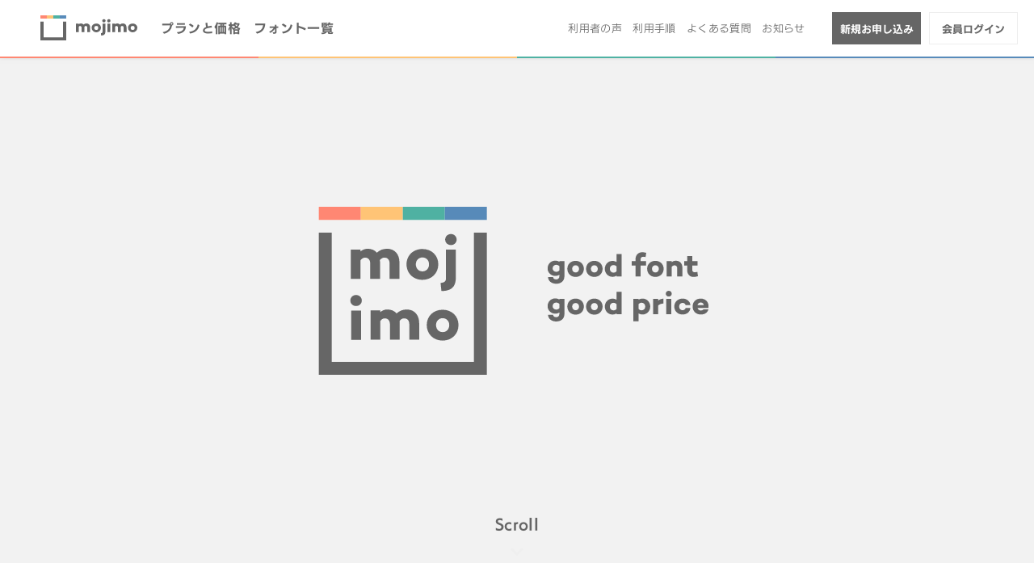

--- FILE ---
content_type: text/html; charset=UTF-8
request_url: https://mojimo.jp/
body_size: 39293
content:
<!DOCTYPE html>
<html lang="ja" class="no-js">
<head prefix="og: http://ogp.me/ns#">
	<meta charset="utf-8">

	<!-- Global site tag (gtag.js) - Google Analytics -->
	<script async src="https://www.googletagmanager.com/gtag/js?id=UA-96460711-4"></script>
	<script>
	  window.dataLayer = window.dataLayer || [];
	  function gtag(){dataLayer.push(arguments);}
	  gtag('js', new Date());

	  gtag('config', 'UA-96460711-4');
	</script>

	<!-- Google Tag Manager -->
	<script>(function(w,d,s,l,i){w[l]=w[l]||[];w[l].push({'gtm.start':
	new Date().getTime(),event:'gtm.js'});var f=d.getElementsByTagName(s)[0],
	j=d.createElement(s),dl=l!='dataLayer'?'&l='+l:'';j.async=true;j.src=
	'https://www.googletagmanager.com/gtm.js?id='+i+dl;f.parentNode.insertBefore(j,f);
	})(window,document,'script','dataLayer','GTM-KTW2JC4');</script>
	<!-- End Google Tag Manager -->

	<title>mojimo - ちょうどいい文字を、ちょうどいい価格で</title>
	<meta name="description" content="mojimoは特定の用途ごとに最適な書体をセレクトし、定額制で提供します。">
	<meta name="keywords" content="フォント,mojimo,mojimoサイト">
	<meta name="viewport" content="width=device-width, initial-scale=1">

	<meta property="og:type" content="website">
	<meta property="og:url" content="https://mojimo.jp/">
	<meta property="og:title" content="mojimo - ちょうどいい文字を、ちょうどいい価格で">
	<meta property="og:site_name" content="mojimo">
	<meta property="og:description" content="mojimoは特定の用途ごとに最適な書体をセレクトし、定額制で提供します。">
	<meta property="og:image" content="https://mojimo.jp/wp-content/themes/mojimo/images/ogp.png">

	<meta name="twitter:card" content="summary_large_image">
	<meta name="twitter:title" content="mojimo - ちょうどいい文字を、ちょうどいい価格で">
	<meta name="twitter:description" content="mojimoは特定の用途ごとに最適な書体をセレクトし、定額制で提供します。">
	<meta name="twitter:image" content="https://mojimo.jp/wp-content/themes/mojimo/images/ogp.png">
	<meta name="twitter:url" content="https://mojimo.jp/">

	<meta name="apple-itunes-app" content="app-id=1514555289">

	<link rel="shortcut icon" href="https://mojimo.jp/wp-content/themes/mojimo/images/favicon.ico">
	<link rel="icon" type="image/vnd.microsoft.icon" href="https://mojimo.jp/wp-content/themes/mojimo/images/favicon.ico">
	<link rel="apple-touch-icon" href="https://mojimo.jp/wp-content/themes/mojimo/images/apple-touch-icon.png">
	<link rel="stylesheet" href="https://fonts.fontplus.dev/v1/css/2NGYxybK" crossorigin="">
	<link rel="stylesheet" href="https://mojimo.jp/wp-content/themes/mojimo/css/style.css?r=1159786584">
						
	<link rel="canonical" href="https://mojimo.jp">
	<script type="application/ld+json">
	{
	  "@context": "http://schema.org/",
	  "@type": "WebSite",
	  "name": "mojimo - ちょうどいい文字を、ちょうどいい価格で",
	  "url": "https://mojimo.jp/",
	  "description": "mojimoは特定の用途ごとに最適な書体をセレクトし、定額制で提供します。",
		"image": "https://mojimo.jp/wp-content/themes/mojimo/images/apple-touch-icon.png"
	}
	</script>

	<script src="https://webfont.fontplus.jp/accessor/script/fontplus.js?0NFPrYo5XS8%3D&aa=1&ab=2"></script>
	<script src="//ajax.googleapis.com/ajax/libs/jquery/3.7.1/jquery.min.js"></script><meta name="redi-version" content="1.1.4" /></head>

<body class="home blog hfeed" id="top">

<!-- Google Tag Manager (noscript) -->
<noscript><iframe src="https://www.googletagmanager.com/ns.html?id=GTM-KTW2JC4"
height="0" width="0" style="display:none;visibility:hidden"></iframe></noscript>
<!-- End Google Tag Manager (noscript) -->


<div id="l-wrap">


	<header id="l-header" class="header js-toggle-menu">
	  <div class="header__inner">
	    <h1><a href="/" width="170" height="46"><img src="https://mojimo.jp/wp-content/themes/mojimo/images/common/header_logo.svg" alt="mojimo"></a></h1>

	    <nav class="gnav js-toggle-menu__target">
	      <div class="gnav__inner">
		  	<ul class="gnav__list -main">
	          <li><a href="/fontpack/" class="">プランと価格</a></li>
	          <li><a href="/fonts/" class="">フォント一覧</a></li>
			</ul>
			<ul class="gnav__list -sub">
	          <li><a href="/voice/" class="">利用者の声</a></li>
	          <li><a href="/how-to-use/" class="">利用手順</a></li>
	          <li><a href="/faq/" class="">よくある質問</a></li>
	          <li><a href="/info/" class="">お知らせ</a></li>
	        </ul>

	        <ul class="gnav__user">
						<li>
													<a href="#download" class="is-primaly" data-scroll>新規お申し込み</a>
												</li>
						<li><a href="https://member.mojimo.jp/users/login" target="_blank" onclick="gtag('event', 'login', {'event_label': 'header'})">会員ログイン</a></li>
	        </ul>
	      </div>
	    </nav>

	    <button class="header__btn js-toggle-menu__trigger">
	      <div class="menu-icon">
	        <span class="menu-icon__top"></span>
	        <span class="menu-icon__mdl"></span>
	        <span class="menu-icon__btm"></span>
	      </div>
	    </button>
	  </div>


		</header>


<main class="main">
	<section id="intro" class="intro">
		<div id="js-video" class="intro__movie"></div>
		<div class="intro__scroll">
		  <a href="#about" data-scroll>Scroll</a>
		</div>
	 </section>

  <section id="about" class="about">
    <div class="about__section1">
      <div class="about__inner">
        <h2 class="about__title">mojimoとは？</h2>
        <dl class="about__desc">
          <dt>ちょうどいい文字を<br>ちょうどいい価格で</dt>
          <dd>
            「ちょうどいい文字を、ちょうどいい価格で」をコンセプトに、<br>特定の用途ごとに最適な書体、最適な価格を実現しました。<br>定額制プランでご提供します。
          </dd>
        </dl>
      </div>
    </div>

    <div class="about__section2 about-fig is-type1">
      <div class="about-fig__inner">
        <div class="about-fig__left">
          <img src="/wp-content/themes/mojimo//images/top/fig_about1.svg" alt="">
        </div>
        <div class="about-fig__right">
          <dl>
            <dt>あなたにぴったりフィットする<br>ちょうどいい書体をパックにしました</dt>
            <dd>
              人それぞれ、目的やシーンによって、文字の表現は異なります。<br>表現したいことが違うのに、みんな同じフォントでは、表現の幅も狭まります。<br>いまあなたが作ろうとしているもの、伝えたいことに最適なフォントのみを<br>目的ごとにセレクトし、専用のパックにしました。
            </dd>
          </dl>
        </div>
      </div>
    </div>

    <div class="about__section3 about-fig is-type2">
      <div class="about-fig__inner">
        <div class="about-fig__left">
          <img src="/wp-content/themes/mojimo//images/top/fig_about2.svg" alt="">
        </div>
        <div class="about-fig__right">
          <dl>
            <dt>定額制で、<br>好きなときだけ、好きなものだけ。</dt>
            <dd>
              これまでフォントは、「プロのためのもの」というイメージが強くありました。<br>mojimoは、目的に合った最適なフォントを、使いやすい価格帯でご提供した、<br>これまでよりずっと手軽に使っていただける新しいフォントのサービスです。
            </dd>
          </dl>
        </div>
      </div>
    </div>

		<div class="about__section4 about-fig is-type1">
			<div class="about-fig__inner">
				<div class="about-fig__left">
					<img src="/wp-content/themes/mojimo/images/top/fig_about3.png" alt="" decoding="async">
				</div>
				<div class="about-fig__right">
					<dl>
						<dt>iPadとiPhoneでも、<br>mojimoのフォントが使える。</dt>
						<dd>iPadやiPhoneで写真の加工をしたり、ドキュメントを作ったり、マンガやイラストレーション、映像作品を作ったり。</dd>
					</dl>
					<p class="about-fig__cta">
						<a href="https://apps.apple.com/jp/app/id1514555289" target="_blank">
							<img class="about-fig__ctaBadge" src="/wp-content/themes/mojimo/images/common/badge_app_store_blk.svg" alt="App Storeからダウンロード" decoding="async">
						</a>
					</p>
				</div>
			</div>
		</div>
  </section>

  <section id="products" class="products">
				<h2 class="visuallyhidden">フォントパック</h2>

				<section class="products-fig is-manga size-large">
					<a href=/manga/ target="_blank">
						<div class="products-fig__inner">
							<div class="products-fig__left">
								<div class="products-fig__img">
									<div class="products-fig__imgInner" style="background-image: url(/wp-content/themes/mojimo/images/top/fig_manga.png);"></div>
								</div>
							</div>
							<div class="products-fig__right">
								<div class="products-fig__rightInner">
									<h3 class="products-fig__name">mojimo-manga</h3>
									<p class="products-fig__headline">あのマンガの、あのアニメの、<br>あのフォントが使える！</p>
									<p class="products-fig__platforms">

										<span class="visuallyhidden">対象プラットフォーム：</span>
										<span class="products-fig__platformsItem">Mac</span><span class="products-fig__platformsItem">Windows</span><span class="products-fig__platformsItem">iPad</span><span class="products-fig__platformsItem">iPhone</span>

									</p>

									<p class="products-fig__cta">
										<span class="btn-s is-manga">詳しく見る</span>
									</p>
								</div>
							</div>
						</div>
					</a>
				</section>

				<section class="products-fig is-live size-large">
					<a href=/live/ target="_blank">
						<div class="products-fig__inner">
							<div class="products-fig__left">
								<div class="products-fig__img">
									<div class="products-fig__imgInner" style="background-image: url(/wp-content/themes/mojimo/images/top/fig_live.jpg);"></div>
								</div>
							</div>
							<div class="products-fig__right">
								<div class="products-fig__rightInner">
									<h3 class="products-fig__name">mojimo-live</h3>
									<p class="products-fig__headline">YouTuber必見！<br>クオリティ抜群の「テロップ」で<br>動画再生回数を劇的アップ</p>
									<p class="products-fig__platforms">

										<span class="visuallyhidden">対象プラットフォーム：</span>
										<span class="products-fig__platformsItem">Mac</span><span class="products-fig__platformsItem">Windows</span>


									</p>

									<p class="products-fig__cta">
										<span class="btn-s is-live">詳しく見る</span>
									</p>

								</div>
							</div>
						</div>
					</a>
				</section>

				<section class="products-fig is-select size-large">
					<a href=/select/ target="_blank">
						<div class="products-fig__inner">
							<div class="products-fig__left">
								<div class="products-fig__img">
									<div class="products-fig__imgInner" style="background-image: url(/wp-content/themes/mojimo/images/top/fig_select.png);"></div>
								</div>
							</div>
							<div class="products-fig__right">
								<div class="products-fig__rightInner">
									<h3 class="products-fig__name">mojimo-select</h3>
									<p class="products-fig__headline">厳選された使いやすい<br>26書体の中から、3書体を<br>用途に合わせて選んで使える！</p>
									<p class="products-fig__platforms">

										<span class="visuallyhidden">対象プラットフォーム：</span>
										<span class="products-fig__platformsItem">Mac</span><span class="products-fig__platformsItem">Windows</span><span class="products-fig__platformsItem">iPad</span><span class="products-fig__platformsItem">iPhone</span>

									</p>

									<p class="products-fig__cta">
										<span class="btn-s is-select">詳しく見る</span>
									</p>

									<p class="products-fig__badge">デスクトップ版<br>リリース！</p>
								</div>
							</div>
						</div>
					</a>
				</section>

				<section class="products-fig is-plus size-large">
					<a href=/plus/ target="_blank">
						<div class="products-fig__inner">
							<div class="products-fig__left">
								<div class="products-fig__img">
									<div class="products-fig__imgInner" style="background-image: url(/wp-content/themes/mojimo/images/top/fig_plus.png);"></div>
								</div>
							</div>
							<div class="products-fig__right">
								<div class="products-fig__rightInner">
									<h3 class="products-fig__name">mojimo-plus</h3>
									<p class="products-fig__headline">トッピング感覚で<br>フォントと許諾範囲を選べる！</p>
									<p class="products-fig__platforms">

										<span class="visuallyhidden">対象プラットフォーム：</span>
										<span class="products-fig__platformsItem">Mac</span><span class="products-fig__platformsItem">Windows</span>

									</p>

									<p class="products-fig__cta">

										<span class="btn-s is-plus">詳しく見る</span>

									</p>


								</div>
							</div>
						</div>
					</a>
				</section>

				<section class="products-fig is-eva size-large">
					<a href=/eva/ target="_blank">
						<div class="products-fig__inner">
							<div class="products-fig__left">
								<div class="products-fig__img">
									<div class="products-fig__imgInner" style="background-image: url(/wp-content/themes/mojimo/images/top/fig_eva.png);"></div>
								</div>
							</div>
							<div class="products-fig__right">
								<div class="products-fig__rightInner">
									<h3 class="products-fig__name">mojimo-EVA</h3>
									<p class="products-fig__headline">「マティス-EB」が<br>mojimo-EVAとして遂に登場！</p>
									<p class="products-fig__platforms">

										<span class="visuallyhidden">対象プラットフォーム：</span>
										<span class="products-fig__platformsItem">Mac</span><span class="products-fig__platformsItem">Windows</span>

									</p>

									<p class="products-fig__cta">

										<span class="btn-s is-eva">詳しく見る</span>

									</p>


								</div>
							</div>
						</div>
					</a>
				</section>

				<section class="products-fig is-retrofuture size-large">
					<a href=/retrofuture/ target="_blank">
						<div class="products-fig__inner">
							<div class="products-fig__left">
								<div class="products-fig__img">
									<div class="products-fig__imgInner" style="background-image: url(/wp-content/themes/mojimo/images/top/fig_retrofuture.png);"></div>
								</div>
							</div>
							<div class="products-fig__right">
								<div class="products-fig__rightInner">
									<h3 class="products-fig__name">mojimo-retro future</h3>
									<p class="products-fig__headline">どこか懐かしいのに、新しい！<br>バラエティ豊かなフォントで<br>個性をむき出しに！</p>
									<p class="products-fig__platforms">

										<span class="visuallyhidden">対象プラットフォーム：</span>
										<span class="products-fig__platformsItem">Mac</span><span class="products-fig__platformsItem">Windows</span>

									</p>

									<p class="products-fig__cta">

										<span class="btn-s is-retrofuture">詳しく見る</span>

									</p>


								</div>
							</div>
						</div>
					</a>
				</section>

				<section class="products-fig is-jewel size-small">
					<a href=/jewel/ target="_blank">
						<div class="products-fig__inner">
							<div class="products-fig__left">
								<div class="products-fig__img">
									<div class="products-fig__imgInner" style="background-image: url(/wp-content/themes/mojimo/images/top/fig_jewel.jpg);"></div>
								</div>
							</div>
							<div class="products-fig__right">
								<div class="products-fig__rightInner">
									<h3 class="products-fig__name">mojimo-jewel☆</h3>
									<p class="products-fig__headline">変身ヒロイン！といえばこのフォント。<br>キラかわ☆ドキドキな世界を創造しよ☆</p>
									<p class="products-fig__platforms">
										<span class="visuallyhidden">対象プラットフォーム：</span>
										<span class="products-fig__platformsItem">Mac</span><span class="products-fig__platformsItem">Windows</span><span class="products-fig__platformsItem">iPad</span><span class="products-fig__platformsItem">iPhone</span>
									</p>
									<p class="products-fig__badge">モバイル版<br>リリース！</p>
								</div>
							</div>
						</div>
					</a>
				</section>

				<section class="products-fig is-kirei size-small">
					<a href=/kirei/ target="_blank">
						<div class="products-fig__inner">
							<div class="products-fig__left">
								<div class="products-fig__img">
									<div class="products-fig__imgInner" style="background-image: url(/wp-content/themes/mojimo/images/top/fig_kirei.png);"></div>
								</div>
							</div>
							<div class="products-fig__right">
								<div class="products-fig__rightInner">
									<h3 class="products-fig__name">mojimo-kirei</h3>
									<p class="products-fig__headline">「もっと綺麗に」みせる<br>フォントが使える！</p>
									<p class="products-fig__platforms">

										<span class="visuallyhidden">対象プラットフォーム：</span>
										<span class="products-fig__platformsItem">Mac</span><span class="products-fig__platformsItem">Windows</span><span class="products-fig__platformsItem">iPad</span><span class="products-fig__platformsItem">iPhone</span>

									</p>
								</div>
							</div>
						</div>
					</a>
				</section>

				<section class="products-fig is-kawaii size-small">
					<a href=/kawaii/ target="_blank">
						<div class="products-fig__inner">
							<div class="products-fig__left">
								<div class="products-fig__img">
									<div class="products-fig__imgInner" style="background-image: url(/wp-content/themes/mojimo/images/top/fig_kawaii.png);"></div>
								</div>
							</div>
							<div class="products-fig__right">
								<div class="products-fig__rightInner">
									<h3 class="products-fig__name">mojimo-kawaii</h3>
									<p class="products-fig__headline">「もっと可愛く」みせる<br>フォントが使える！</p>
									<p class="products-fig__platforms">

										<span class="visuallyhidden">対象プラットフォーム：</span>
										<span class="products-fig__platformsItem">Mac</span><span class="products-fig__platformsItem">Windows</span><span class="products-fig__platformsItem">iPad</span><span class="products-fig__platformsItem">iPhone</span>

									</p>
								</div>
							</div>
						</div>
					</a>
				</section>

				<section class="products-fig is-oishii size-small">
					<a href=/oishii/ target="_blank">
						<div class="products-fig__inner">
							<div class="products-fig__left">
								<div class="products-fig__img">
									<div class="products-fig__imgInner" style="background-image: url(/wp-content/themes/mojimo/images/top/fig_oishii.png);"></div>
								</div>
							</div>
							<div class="products-fig__right">
								<div class="products-fig__rightInner">
									<h3 class="products-fig__name">mojimo-oishii</h3>
									<p class="products-fig__headline">「もっと美味しく」みせる<br>フォントが使える！</p>
									<p class="products-fig__platforms">

										<span class="visuallyhidden">対象プラットフォーム：</span>
										<span class="products-fig__platformsItem">Mac</span><span class="products-fig__platformsItem">Windows</span><span class="products-fig__platformsItem">iPad</span><span class="products-fig__platformsItem">iPhone</span>

									</p>
								</div>
							</div>
						</div>
					</a>
				</section>

				<section class="products-fig is-vr size-small">
					<a href=/vr/ target="_blank">
						<div class="products-fig__inner">
							<div class="products-fig__left">
								<div class="products-fig__img">
									<div class="products-fig__imgInner" style="background-image: url(/wp-content/themes/mojimo/images/top/fig_vr.jpg);"></div>
								</div>
							</div>
							<div class="products-fig__right">
								<div class="products-fig__rightInner">
									<h3 class="products-fig__name">mojimo-vr</h3>
									<p class="products-fig__headline">VRに特化したmojimoパック、<br>満を持して登場!</p>
									<p class="products-fig__platforms">

										<span class="visuallyhidden">対象プラットフォーム：</span>
										<span class="products-fig__platformsItem">Mac</span><span class="products-fig__platformsItem">Windows</span>

									</p>

								</div>
							</div>
						</div>
					</a>
				</section>

				<section class="products-fig is-game size-small">
					<a href=/game/ target="_blank">
						<div class="products-fig__inner">
							<div class="products-fig__left">
								<div class="products-fig__img">
									<div class="products-fig__imgInner" style="background-image: url(/wp-content/themes/mojimo/images/top/fig_game.png);"></div>
								</div>
							</div>
							<div class="products-fig__right">
								<div class="products-fig__rightInner">
									<h3 class="products-fig__name">mojimo-game</h3>
									<p class="products-fig__headline">インディーゲームづくりの現場に<br>プロのフォントを！</p>
									<p class="products-fig__platforms">

										<span class="visuallyhidden">対象プラットフォーム：</span>
										<span class="products-fig__platformsItem">Mac</span><span class="products-fig__platformsItem">Windows</span>

									</p>

								</div>
							</div>
						</div>
					</a>
				</section>

				<section class="products-fig is-marumin size-small">
					<a href=/marumin/ target="_blank">
						<div class="products-fig__inner">
							<div class="products-fig__left">
								<div class="products-fig__img">
									<div class="products-fig__imgInner" style="background-image: url(/wp-content/themes/mojimo/images/top/fig_marumin.jpg);"></div>
								</div>
							</div>
							<div class="products-fig__right">
								<div class="products-fig__rightInner">
									<h3 class="products-fig__name">mojimo-marumin</h3>
									<p class="products-fig__headline">やさしくて、かわいくて、レトロ。<br>丸明朝体がmojimoになりました。</p>
									<p class="products-fig__platforms">

										<span class="visuallyhidden">対象プラットフォーム：</span>
										<span class="products-fig__platformsItem">Mac</span><span class="products-fig__platformsItem">Windows</span>

									</p>

								</div>
							</div>
						</div>
					</a>
				</section>

				<section class="products-fig is-free size-large">
					<a href=https://apps.apple.com/jp/app/id1514555289 target="_blank">
						<div class="products-fig__inner">
							<div class="products-fig__left">
								<div class="products-fig__img">
									<div class="products-fig__imgInner" style="background-image: url(/wp-content/themes/mojimo/images/top/fig_free.png);"></div>
								</div>
							</div>
							<div class="products-fig__right">
								<div class="products-fig__rightInner">
									<h3 class="products-fig__name">mojimo-free</h3>
									<p class="products-fig__headline">写真の加工やマンガ・<br>イラスト・映像作品の創作に<br>フォントを変える楽しさを！<br>1書体無料で使える！</p>
									<p class="products-fig__platforms">

										<span class="visuallyhidden">対象プラットフォーム：</span>
										<span class="products-fig__platformsItem">iPad</span><span class="products-fig__platformsItem">iPhone</span>

									</p>

									<p class="products-fig__cta">

										<img class="products-fig__ctaBadge" src="/wp-content/themes/mojimo/images/common/badge_app_store_wht.svg" alt="App Storeからダウンロード" decoding="async">

									</p>

								</div>
							</div>
						</div>
					</a>
				</section>

			</section>

			<section id="download" class="download section">
				<div class="section__inner">
					<h2 class="section__title">新規お申し込み</h2>
					<div class="download__grid">
						<section class="download__gridItem">
							<h3 class="download__gridItemTitle">Mac &#xb7; Windows</h3>
							<p>Mac/Windowsでご利用の方は、こちらからお申込みください。</p>
							<p class="download__cta">
								<a href="https://member.mojimo.jp/contracts/apply" class="btn-s" onclick="gtag('event', 'sign_up', {'event_label': 'header'})">新規お申し込み</a>
							</p>
						</section>
						<section class="download__gridItem">
							<h3 class="download__gridItemTitle">iPad &#xb7; iPhone</h3>
							<p class="download__body">App Storeより「mojimo」アプリをダウンロード後、サブスクリプション課金（App内課金／月額制）をお申し込みください。
							</p>
							<p class="download__cta">
								<a href="https://apps.apple.com/jp/app/id1514555289" target="_blank">
									<img class="download__ctaBadge" src="/wp-content/themes/mojimo/images/common/badge_app_store_wht.svg" alt="App Storeからダウンロード" decoding="async">
								</a>
							</p>
						</section>
					</div>
				</div>
			</section>

<section id="info" class="info section">
<div class="info__inner">
  <h2 class="section__title">お知らせ</h2>

  <ul class="news-list">
    <li class="news-list__item"><a href="https://mojimo.jp/info/2707/"><time datetime="2025-11-21">2025.11.21</time><ul class="category-list"><li class="category-list__item" data-info-category="general">mojimo</li></ul><p>年末年始休業のお知らせ</p></a></li><li class="news-list__item"><a href="https://fontworks.co.jp/news/2025/06/30/17028/" target="_blank"><time datetime="2025-06-30">2025.06.30</time><ul class="category-list"><li class="category-list__item" data-info-category="general">mojimo</li></ul><p>【復旧済】mojimoサイトアクセス障害発生について</p></a></li><li class="news-list__item"><a href="https://fontworks.co.jp/news/2025/06/10/16974/" target="_blank"><time datetime="2025-06-10">2025.06.10</time><ul class="category-list"><li class="category-list__item" data-info-category="general">mojimo</li></ul><p>システムメンテナンスのお知らせ（6/17 18:00～20:00）</p></a></li><li class="news-list__item"><a href="https://www.monotype.com/ja/news/2505nationalholiday" target="_blank"><time datetime="2025-04-22">2025.04.22</time><ul class="category-list"><li class="category-list__item" data-info-category="general">mojimo</li></ul><p>ゴールデンウィーク期間中の休業のお知らせ</p></a></li><li class="news-list__item"><a href="https://fontworks.co.jp/news/2025/03/24/16893/" target="_blank"><time datetime="2025-01-23">2025.01.23</time><ul class="category-list"><li class="category-list__item" data-info-category="general">mojimo</li><li class="category-list__item" data-info-category="manga">manga</li><li class="category-list__item" data-info-category="kirei">kirei</li><li class="category-list__item" data-info-category="kawaii">kawaii</li><li class="category-list__item" data-info-category="oishii">oishii</li><li class="category-list__item" data-info-category="game">game</li><li class="category-list__item" data-info-category="live">live</li><li class="category-list__item" data-info-category="marumin">marumin</li><li class="category-list__item" data-info-category="jewel">jewel</li><li class="category-list__item" data-info-category="vr">VR</li><li class="category-list__item" data-info-category="select">select</li><li class="category-list__item" data-info-category="retrofuture">retro future</li></ul><p>【更新】オンライン決済「LINE Pay」取り扱い終了に関するお知らせ</p></a></li>  </ul>

  <a href="/info/" class="section__btn btn-s is-primaly">すべて見る</a>
</div>
</section>

<section id="link" class="link panel section">
    <div class="section__inner">
        <ul class="panel-list3">
            <li class="panel-list3__item">
                <a href="/voice/">
                    <div class="panel-list3__inner">
                        <h3>mojimo<br>ご利用者の声</h3>
                        <p>mojimoフォントをご利用いただいているお客様の声をまとめました。</p>
                    </div>
                </a>
            </li>
            <li class="panel-list3__item">
                <a href="/faq/">
                    <div class="panel-list3__inner">
                        <h3>よくあるご質問</h3>
                        <p>お客様からよくお問い合わせいただく<br>ご質問をまとめました。</p>
                    </div>
                </a>
            </li>
            <li class="panel-list3__item">
                <a href="/how-to-use/">
                    <div class="panel-list3__inner">
                        <h3>ご利用手順</h3>
                        <p>ご利用には「mojimo アプリ」の<br>インストールが必要です。<br>ご利用手順を解説します。</p>
                    </div>
                </a>
            </li>
        </ul>
    </div>
</section>

<section id="fonts" class="fonts section">
  <div class="section__inner">
    <h2 class="section__title">提供書体一覧</h2>

          <section class="font-searched-item">
        <div>
          <button class="font-searched-item__star" type="button" data-state-fav="false">
              <span class="font-searched-item__name">つばめ R</span>
            </button>
          <data hidden=""></data>
        </div>
        <div class="font-searched-item__detail">
          <div class="font-searched-item__editor">
            <div style="font-family: 'FOT-つばめ Std R{pm}'; direction: inherit; text-align: left;">
              <div contenteditable="false">ちょうどいい文字を、最適な価格で届ける</div>
            </div>
          </div>
          <div class="font-searched-item__char-counter">17/200</div>
          <div class="font-searched-item__btn"><a href="https://fontworks.co.jp/fontsearch/item?TsubameStd-R&word=ちょうどいい文字を、最適な価格で届ける" target="_blank" class="btn-em"></a></div>
        </div>
      </section>
            <section class="font-searched-item">
        <div>
          <button class="font-searched-item__star" type="button" data-state-fav="false">
              <span class="font-searched-item__name">ラグランパンチ UB</span>
            </button>
          <data hidden=""></data>
        </div>
        <div class="font-searched-item__detail">
          <div class="font-searched-item__editor">
            <div style="font-family: 'FOT-ラグランパンチ Std UB{pm}'; direction: inherit; text-align: left;">
              <div contenteditable="false">ちょうどいい文字を、最適な価格で届ける</div>
            </div>
          </div>
          <div class="font-searched-item__char-counter">17/200</div>
          <div class="font-searched-item__btn"><a href="https://fontworks.co.jp/fontsearch/item?RaglanPunchStd-UB&word=ちょうどいい文字を、最適な価格で届ける" target="_blank" class="btn-em"></a></div>
        </div>
      </section>
            <section class="font-searched-item">
        <div>
          <button class="font-searched-item__star" type="button" data-state-fav="false">
              <span class="font-searched-item__name">コミックレゲエ B</span>
            </button>
          <data hidden=""></data>
        </div>
        <div class="font-searched-item__detail">
          <div class="font-searched-item__editor">
            <div style="font-family: 'FOT-コミックレゲエ Std B{pm}'; direction: inherit; text-align: left;">
              <div contenteditable="false">ちょうどいい文字を、最適な価格で届ける</div>
            </div>
          </div>
          <div class="font-searched-item__char-counter">17/200</div>
          <div class="font-searched-item__btn"><a href="https://fontworks.co.jp/fontsearch/item?ComicReggaeStd-B&word=ちょうどいい文字を、最適な価格で届ける" target="_blank" class="btn-em"></a></div>
        </div>
      </section>
            <section class="font-searched-item">
        <div>
          <button class="font-searched-item__star" type="button" data-state-fav="false">
              <span class="font-searched-item__name">ベビポップ EB</span>
            </button>
          <data hidden=""></data>
        </div>
        <div class="font-searched-item__detail">
          <div class="font-searched-item__editor">
            <div style="font-family: 'FOT-ベビポップ Std EB{pm}'; direction: inherit; text-align: left;">
              <div contenteditable="false">ちょうどいい文字を、最適な価格で届ける</div>
            </div>
          </div>
          <div class="font-searched-item__char-counter">17/200</div>
          <div class="font-searched-item__btn"><a href="https://fontworks.co.jp/fontsearch/item?BabyPopStd-EB&word=ちょうどいい文字を、最適な価格で届ける" target="_blank" class="btn-em"></a></div>
        </div>
      </section>
            <section class="font-searched-item">
        <div>
          <button class="font-searched-item__star" type="button" data-state-fav="false">
              <span class="font-searched-item__name">UD明朝 L</span>
            </button>
          <data hidden=""></data>
        </div>
        <div class="font-searched-item__detail">
          <div class="font-searched-item__editor">
            <div style="font-family: 'FOT-UD明朝 Pr6N L{pm}'; direction: inherit; text-align: left;">
              <div contenteditable="false">ちょうどいい文字を、最適な価格で届ける</div>
            </div>
          </div>
          <div class="font-searched-item__char-counter">17/200</div>
          <div class="font-searched-item__btn"><a href="https://fontworks.co.jp/fontsearch/item?UDMinchoPr6-L&word=ちょうどいい文字を、最適な価格で届ける" target="_blank" class="btn-em"></a></div>
        </div>
      </section>
      
    <a href="/fonts/" class="section__btn btn-s is-primaly">すべて見る</a>
  </div>

</section>

</main>




<div class="bottom-group">
  <div class="bottom-group__inner">
        <aside id="l-share" class="share">
      <dl>
        <dt>Share</dt>
        <dd>
          <ul>
            <li>
              <a class="sns-fb" href="http://www.facebook.com/sharer.php?u=https://mojimo.jp/" target="_blank">Facebook</a>
            </li>
            <li>
              <a class="sns-tw" href="http://twitter.com/share?url=https://mojimo.jp/&amp;text=mojimo - ちょうどいい文字を、ちょうどいい価格で&amp;hashtags=mojimo" target="_blank">Twitter</a>
            </li>
          </ul>
        </dd>
      </dl>
    </aside>
    
    <nav class="breadcrumb">
        </nav>
  </div>
</div>

<footer id="l-footer" class="footer">
    <div class="footer__section1">
    <div class="footer__inner">
      <div class="footer__logo footer__logo--mojimo">
        <a href="/"><img src="https://mojimo.jp/wp-content/themes/mojimo/images/common/logo-slogan.svg" alt="mojimo"></a>
      </div>
      <nav class="footer-list__main">
        <ul>
          <li><a href="/fontpack/">プランと価格</a></li>
          <li><a href="/fonts/">フォント一覧</a></li>
        </ul>
        <ul>
		      <li><a href="/voice/">利用者の声</a></li>
          <li><a href="/how-to-use/">利用手順</a></li>
          <li><a href="/faq/">よくある質問</a></li>
          <li><a href="/info/">お知らせ</a></li>
        </ul>
        <ul>
          <li><a href="https://member.mojimo.jp/material/view/1" target="_blank">提供素材</a></li>
          <li><a href="https://member.mojimo.jp/contracts/apply" target="_blank" onclick="gtag('event', 'sign_up', {'event_label': 'footer'})">新規お申し込み</a></li>
          <li><a href="https://member.mojimo.jp/users/login" target="_blank" onclick="gtag('event', 'login', {'event_label': 'footer'})">会員ログイン</a></li>
        </ul>
        <ul>
          <li><a href="/license/" class="is-secondary">使用許諾</a></li>
          <li><a href="/legal/" class="is-secondary">特定商取引法に基づく表示</a></li>
          <li><a href="/site-policy/" class="is-secondary">サイトのご利用について</a></li>
        </ul>
      </nav>
    </div>
  </div>
  
  <div class="footer__section2">
    <div class="footer__inner">
      <nav class="footer-list__corporate">
        <ul>
          <li><a href="https://fontworks.co.jp/contact/mojimo/" target="_blank">お問い合わせ</a></li>
          <li><a href="https://fontworks.co.jp" target="_blank">会社案内</a></li>
          <li><a href="https://fontworks.co.jp/privacy/" target="_blank">個人情報保護に関する基本ポリシー</a></li>
          <li><a href="https://fontworks.co.jp/security/" target="_blank">情報セキュリティポリシー</a></li>
                  </ul>
      </nav>
            <nav class="footer-list__services">
        <ul>
          <li><a href="https://lets.fontworks.co.jp/" target="_blank">年間定額制フォントサービス「LETS」</a></li>
        </ul>
      </nav>
          </div>
  </div>

  <div class="footer__section3">
    <div class="footer__inner">
      <aside class="footer-list__aside">
        <ul>
          <li><a href="https://x.com/Monotype_Japan" target="_blank"><img src="https://mojimo.jp/wp-content/themes/mojimo/images/common/i_aside_twitter.svg" width="24" height="24" alt="Twitter"/></a></li>
          <li><a href="https://www.instagram.com/fontworks/" target="_blank"><img src="https://mojimo.jp/wp-content/themes/mojimo/images/common/i_aside_instagram.svg" width="24" height="24" alt="instagram"/></a></li>
          <li><a href="https://note.fontworks.co.jp/?hl=ja" target="_blank"><img src="https://mojimo.jp/wp-content/themes/mojimo/images/common/i_aside_note.svg" width="24" height="24" alt="note"/></a></li>
        </ul>
      </aside>
      <a href="https://fontworks.co.jp/" target="_blank" class="footer__logo footer__logo--fw"><img src="https://mojimo.jp/wp-content/themes/mojimo/images/common/logo--fw.svg" alt="Monotype株式会社"></a>
      <address class="footer__copylight">&copy; 2026 Monotype KK</address>
    </div>
  </div>

    
</footer>

<a id="l-pagetop" class="pagetop" href="#l-wrap" data-pagetop-status="hidden" data-scroll>ページの先頭へ</a>

<div id="sp-flg"></div>
</div>

<div id="l-loading">
<div id="js-animation__loading"></div>
</div>

<script src="https://mojimo.jp/wp-content/themes/mojimo/js/vendor.js?r=2030448628"></script>
<script src="https://mojimo.jp/wp-content/themes/mojimo/js/site.js?r=1494846873"></script>


</body>
</html>



--- FILE ---
content_type: text/css
request_url: https://mojimo.jp/wp-content/themes/mojimo/css/style.css?r=1159786584
body_size: 136353
content:
@charset 'UTF-8';/*! normalize.css v7.0.0 | MIT License | github.com/necolas/normalize.css */#cboxContent,button,hr,input{overflow:visible}progress,sub,sup{vertical-align:baseline}button,hr{border:0;padding:0;margin:0}form,p{margin-bottom:0}body,html,sub,sup{position:relative}a[data-disabled],audio,canvas,progress,video{display:inline-block}#sp-flg,article,aside,details,figcaption,figure,footer,header,main,menu,nav,section{display:block}.gnav,.header,.header:before{right:0;left:0}.footer,.main__title,.pagetop:after{text-align:center}.banner__image,.btn-s,.docs__main img,legend{max-width:100%}.article__main table.is-bordered,.docs__main table.is-bordered{table-layout:fixed}.panel-list3__item.is-soon,a[data-disabled]{pointer-events:none}html{line-height:1.15;-ms-text-size-adjust:100%}hr{box-sizing:content-box;height:0}code,kbd,pre,samp{font-family:monospace,monospace;font-size:1em}a{background-color:transparent;-webkit-text-decoration-skip:objects}abbr[title]{text-decoration:underline;text-decoration:underline dotted;border-bottom:none}b,strong{font-weight:bolder}dfn{font-style:italic}mark{color:#000;background-color:#ff0}small{font-size:80%}sub,sup{font-size:75%;line-height:0}sub{bottom:-.25em}sup{top:-.5em}audio:not([controls]){display:none;height:0}img{border-style:none}svg:not(:root){overflow:hidden}button,input,optgroup,select,textarea{font-family:sans-serif;font-size:100%;line-height:1.15;margin:0}button,select{text-transform:none}[type=reset],[type=submit],button,html [type=button]{-webkit-appearance:button}[type=button]::-moz-focus-inner,[type=reset]::-moz-focus-inner,[type=submit]::-moz-focus-inner,button::-moz-focus-inner{padding:0;border-style:none}[type=button]:-moz-focusring,[type=reset]:-moz-focusring,[type=submit]:-moz-focusring,button:-moz-focusring{outline:ButtonText dotted 1px}fieldset{padding:.35em .75em .625em}legend{display:table;box-sizing:border-box;padding:0;white-space:normal;color:inherit}textarea{overflow:auto}[type=checkbox],[type=radio]{box-sizing:border-box;padding:0}[type=number]::-webkit-inner-spin-button,[type=number]::-webkit-outer-spin-button{height:auto}[type=search]{outline-offset:-2px;-webkit-appearance:textfield}[type=search]::-webkit-search-cancel-button,[type=search]::-webkit-search-decoration{-webkit-appearance:none}::-webkit-file-upload-button{font:inherit;-webkit-appearance:button}summary{display:list-item}[hidden],template{display:none}h1,h2,h3,h4,h5,h6{font-size:100%;font-weight:400;margin:0}ol,ul{margin:0;padding:0;list-style:none}dl,dl dd{margin:0}p{margin-top:0}button{outline:0;background:0 0;box-shadow:0 0 0 0 transparent}.footer,.footer__section2,.footer__section3{border-top:1px solid #f2f2f2}table{border-spacing:0;border-collapse:collapse}table td,table th{vertical-align:top}figcaption,figure{margin:0;padding:0}.header__inner,.header__lnav nav{padding:0 6.25%;box-sizing:border-box}address,em{font-style:normal}html{font-family:'UD Kakugo Small','Hiragino Sans',sans-serif;font-weight:600;-moz-font-feature-settings:'chws' 1,'kern' off;font-feature-settings:'chws' 1,'kern' off;-moz-font-kerning:none;font-kerning:none;text-spacing-trim:trim-start;-webkit-font-smoothing:antialiased;-moz-osx-font-smoothing:grayscale;-webkit-text-size-adjust:100%}html.is-noscroll{overflow-y:hidden}body{margin:0;font-size:14px;font-size:13px;color:#666;background-color:#f2f2f2}#sp-flg,.header__inner h1{font-size:0;line-height:0}a:link,a:visited{text-decoration:none;color:#666}a.is-touch,a:hover{text-decoration:underline;color:#666}.gnav__list li a,.header__lnav h2>a,.header__lnav nav>ul>li>a,.intro__scroll a,.pagetop:hover,.share dl dd ul>li>a{text-decoration:none}a[data-disabled]{color:#ccc}::selection{background:rgba(0,0,0,.05)}::-moz-selection{background:rgba(0,0,0,.05)}.gnav,.header,.header__lnav{background-color:#fff}#sp-flg{width:0;height:0}.header{position:fixed;z-index:100;top:0;transition:top .4s cubic-bezier(.25,.1,.25,1);box-shadow:0 -3px 8px 0 rgba(0,0,0,.5)}.footer__logo,.footer__logo:hover{transition:opacity .3s cubic-bezier(.25,.1,.25,1)}.header:before{position:absolute;z-index:1;top:60px;width:100%;height:2px;content:'';background-image:url(/wp-content/themes/mojimo/images/common/bg_border.svg);background-repeat:no-repeat;background-position:center;background-size:100% auto}.gnav,.header.is-pinned{top:0}.header__inner{display:-ms-flexbox;display:flex;height:60px;-ms-flex-align:center;align-items:center;-ms-flex-pack:justify;justify-content:space-between}.header__inner h1{position:relative;z-index:1}.header__inner h1 a{display:block}.header__inner h1 img{width:100px;height:auto}.header__inner aside{visibility:hidden;margin-top:20px}.header__lnav{line-height:40px;display:-ms-flexbox;display:flex;box-sizing:border-box}.header__lnav h2{font-family:'UD Kakugo Large','Hiragino Sans',sans-serif;font-weight:700;display:none;-moz-font-feature-settings:'palt' 1;font-feature-settings:'palt' 1}.gnav__list li a.-main,.header__lnav nav>ul>li>a{font-family:'UD Kakugo Small','Hiragino Sans',sans-serif;-moz-font-feature-settings:'palt' 1}.header__lnav h2>a{display:inline-block;box-sizing:border-box;border-bottom:2px solid transparent}.header__lnav h2>a:hover{border-bottom:2px solid #ddd}.header__lnav h2>a.is-active{border-bottom:2px solid #666}.header__lnav nav{font-size:13px;overflow:auto}.header__lnav nav>ul{display:-ms-flexbox;display:flex;white-space:nowrap;-ms-flex-wrap:nowrap;flex-wrap:nowrap}.header__lnav nav>ul>li{padding-right:2em}.header__lnav nav>ul>li>a{font-weight:400;line-height:50px;display:block;box-sizing:border-box;padding:0 .25em;border-bottom:2px solid #fff;font-feature-settings:'palt' 1}.header__lnav nav>ul>li>a:hover{border-bottom:2px solid #ddd}.header__lnav nav>ul>li>a.is-active{border-bottom:2px solid #666}.header__btn{font-size:10px;position:absolute;top:0;right:0;visibility:visible}.gnav,.is-hidden{visibility:hidden}.header__btn .menu-icon>span{z-index:1}.gnav{position:fixed;bottom:0;box-sizing:border-box;width:100%;height:100%;padding-top:60px}.gnav__inner{position:relative;top:50%;display:-ms-flexbox;display:flex;flex-direction:column;width:87.5%;margin:0 auto;transform:translateY(-50%);-ms-flex-direction:column;-ms-flex-pack:end;justify-content:flex-end}.gnav__list{display:-ms-flexbox;display:flex;flex-direction:column;-ms-flex-direction:column}.gnav__list li{margin-bottom:20px;line-height:2}.gnav__list.-main li:last-child,.gnav__list.-sub li:last-child{margin-bottom:30px}.gnav__list.-main{font-size:6.25vw}.gnav__list.-sub{font-size:4.375vw}.gnav__list li a{line-height:2;padding:0 .25em;letter-spacing:.03em}.gnav__list li a:hover{background-color:#efefef}.gnav__list li a.is-active{background-color:rgba(102,102,102,.1)}.gnav__list li a.-main{font-weight:600;font-feature-settings:'palt' 1}.footer__copylight,.gnav .gnav__list.-sub,.gnav__list li a.-sub{font-family:'UD Kakugo Small','Hiragino Sans',sans-serif;font-weight:300}.btn-s,.main__title h2{-moz-font-feature-settings:'palt' 1}.gnav__user{display:-ms-flexbox;display:flex;margin-top:2em}.gnav__user li{width:50%;min-width:110px;margin-left:10px}.gnav__user li:first-child{margin-left:0}.gnav__user__item--apply a{color:#fff;background-color:#666}.gnav.is-active{visibility:visible}.footer{box-sizing:border-box;color:#666!important;background-color:#fff}.footer__inner{display:-ms-flexbox;display:flex;flex-direction:column;-ms-flex-direction:column}.footer__logo{line-height:0;margin-top:3em}.footer__logo:hover{opacity:.5}.pagetop,.pagetop:hover{transition:opacity .3s cubic-bezier(.25,.1,.25,1),background-color .3s cubic-bezier(.25,.1,.25,1)}.footer__logo--fw img{width:200px;height:auto}.footer__logo--mojimo{margin-top:50px}.footer__logo--mojimo img{width:180px;height:auto}.footer__copylight{font-size:11px;margin-top:1em}.footer__section1 nav{padding:3em 0}.footer__section2{padding:2em 0}.footer__section2 .footer__inner{display:-ms-flexbox;display:flex;-ms-flex-pack:justify;justify-content:space-between}.footer__section3{padding:4em 0 3em}.footer__section3 .footer__inner{display:-ms-flexbox;display:flex;-ms-flex-align:center;align-items:center;-ms-flex-pack:justify;justify-content:space-between}.bnr-plus{position:relative;z-index:2;padding-top:12vw;padding-bottom:12vw;background:#fff}.bnr-plus a{display:block;width:93.75%;margin-right:auto;margin-left:auto}.bnr-plus a img{max-width:100%;vertical-align:bottom}.pagetop{font-size:0;position:fixed;z-index:2;right:10px;bottom:10px;width:40px;height:40px;background-color:rgba(102,102,102,.5)}.pagetop[data-pagetop-status=hidden]{opacity:0}.pagetop[data-pagetop-status=show]{opacity:1}.pagetop:hover{background-color:rgba(102,102,102,.8)}.pagetop:after{font-size:24px;line-height:40px!important;position:absolute;top:0;right:0;bottom:0;left:0;width:40px;height:40px;content:'\e902';transform:rotate(-90deg);color:#fff}.main{margin-top:60px}.main__title{box-sizing:border-box;padding:2em 0;-ms-flex-align:center;align-items:center;-ms-flex-pack:center;justify-content:center}.main__title h2{font-family:'UD Kakugo Large','Hiragino Sans',sans-serif;font-size:5.625vw;font-weight:700;line-height:1.8;letter-spacing:.03em;font-feature-settings:'palt' 1}.docs .news__text,.intro__scroll a{font-family:'UD Kakugo Small','Hiragino Sans',sans-serif}.main__title h2 span{font-size:.5em;display:block;letter-spacing:normal}.main__article,.main__docs{padding:3em 0;background-color:#fff}.main__article-nav,.main__related-link{margin-top:50px}.main__related-link>h3{font-size:14px;padding-bottom:2em;text-align:center}.docs{position:relative;display:-ms-flexbox;display:flex;background-color:#fff}.docs__main{width:100%;margin:0 auto}.docs__main img{height:auto}.docs__nav{display:none}.docs__nav.is-fixed{position:fixed}.docs__nav.is-hug-footer{position:absolute;top:auto!important;bottom:80px}.docs .news{padding:15px;background-color:#f2f2f2}.docs .news__text{font-weight:500}.docs .is-attention,.docs .news__link{color:#db4b4b}.panel{padding-bottom:50px}.intro{position:relative}.intro__inner{-ms-flex-align:center;align-items:center}.intro__scroll{font-size:13px;position:absolute;bottom:50px;left:50%;transform:translateX(-50%)}.btn-s,.intro__scroll a{font-weight:600;position:relative}.intro__desc h2,.intro__desc time{font-family:'UD Kakugo Large','Hiragino Sans',sans-serif;text-align:center}.intro__scroll a:after{font-size:24px;line-height:24px;position:absolute;bottom:-24px;left:50%;width:24px;height:24px;margin-left:-12px;content:'\e904';animation-name:move_arrow_v;animation-duration:1s;animation-iteration-count:infinite;animation-direction:normal;color:#666}.intro__logo{padding:80px 0 50px}.intro__logo h1{font-size:0;line-height:0;text-align:center;background-repeat:no-repeat;background-position:center;background-size:cover}.intro__logo h1 img{width:120px;height:auto}.intro__desc h2{font-size:28px;font-weight:700;line-height:1.4;padding-bottom:1em;letter-spacing:.03em;-moz-font-feature-settings:'palt';font-feature-settings:'palt'}.intro__desc p{font-size:14px;line-height:2}.intro__desc time{font-size:16px;font-weight:700;line-height:40px;display:block;margin-top:2em;padding:0 1em;color:#f2f2f2;background-color:#666;-moz-font-feature-settings:'palt';font-feature-settings:'palt'}.intro__desc time.--manga{background-color:#ff8873}.bottom-group,.pack-nav{padding-top:50px}.bottom-group__inner{display:-ms-flexbox;display:flex;flex-direction:column;width:100%;margin:0 auto;padding-bottom:1.5em;-ms-flex-direction:column;-ms-flex-pack:justify;justify-content:space-between}.breadcrumb{font-size:12px}.share{padding-bottom:3em}.share dl{display:-ms-flexbox;display:flex;flex-direction:column;text-align:center;-ms-flex-direction:column}.share dl dt{font-size:13px;line-height:40px;letter-spacing:.03em}.has-lnav .main__title{padding:calc(60px + 1em) 0 2em}@font-face{font-family:mojimo-icons;font-weight:400;font-style:normal;src:url(/wp-content/themes/mojimo/fonts/mojimo-icons/mojimo-icons.eot?1qg18b);src:url(/wp-content/themes/mojimo/fonts/mojimo-icons/mojimo-icons.eot?1qg18b#iefix) format('embedded-opentype'),url(/wp-content/themes/mojimo/fonts/mojimo-icons/mojimo-icons.ttf?1qg18b) format('truetype'),url(/wp-content/themes/mojimo/fonts/mojimo-icons/mojimo-icons.woff?1qg18b) format('woff'),url(/wp-content/themes/mojimo/fonts/mojimo-icons/mojimo-icons.svg?1qg18b#icomoon) format('svg')}#top .products-fig.size-small a:before,.article-nav__next a:before,.article-nav__next span:before,.article-nav__prev a:before,.article-nav__prev span:before,.article__main a[href$='.pdf']:after,.article__main a[target='_blank']:after,.box-warn:before,.btn-l:after,.btn-m:after,.btn-s:after,.docs__main a[href$='.pdf']:after,.docs__main a[target='_blank']:after,.faq-acd--depth1>.faq-acd__question:after,.faq-acd--depth2>.faq-acd__answer .faq-acd__text a[href$='.pdf']:after,.faq-acd--depth2>.faq-acd__answer .faq-acd__text a[target='_blank']:after,.faq-acd--depth2>.faq-acd__question:after,.font-searched-item__btn a,.fontpackCard__link .fontpackCard__icon,.footer-list__corporate>ul>li a[target='_blank']:after,.footer-list__main>ul>li a[target='_blank']:after,.footer-list__services>ul>li a[target='_blank']:after,.intro__scroll a:after,.news-list__item>a:after,.pagetop:after,.panel-list2__item>a:before,.panel-list3__item>a:before,.panel-list__item>a:before,.voice-list__item>a:after,[class*=' icon-'],[class^=icon-]{font-family:mojimo-icons!important;font-weight:400;font-style:normal;font-variant:normal;text-transform:none;speak:none;-moz-font-feature-settings:normal;font-feature-settings:normal;-webkit-font-smoothing:antialiased;-moz-osx-font-smoothing:grayscale}.btn-m,.btn-s{font-family:'UD Kakugo Small','Hiragino Sans',sans-serif}.icon-ic_add_black:before{content:'\e900'}.icon-ic_arrow_back_black:before{content:'\e901'}.icon-ic_arrow_forward_black:before{content:'\e902'}.icon-ic_call_made_black:before{content:'\e903'}.icon-ic_keyboard_arrow_down_black:before{content:'\e904'}.icon-ic_keyboard_arrow_left_black:before{content:'\e905'}.icon-ic_keyboard_arrow_right_black:before{content:'\e906'}.icon-ic_keyboard_arrow_up_black:before{content:'\e907'}.icon-ic_picture_as_pdf_black:before{content:'\e908'}.icon-ic_remove_black:before{content:'\e909'}.icon-ic_search_black:before{content:'\e90a'}.icon-ic_star_black:before{content:'\e90b'}.icon-ic_star_border_black:before{content:'\e90c'}.icon-ic_view_headline_black:before{content:'\e90d'}.icon-ic_warning_black:before{content:'\e90e'}.banner{margin-top:0;margin-bottom:0}.banner__image{display:block;height:auto;margin-right:auto;margin-left:auto}.link-list>ul>li>a,.link-list>ul>li>span,.main__article-nav>ul>li>a,.main__article-nav>ul>li>span{line-height:70px;display:block;height:70px;text-align:center;background-color:#fff}.link-list>ul>li>a.is-current,.link-list>ul>li>span.is-current,.main__article-nav>ul>li>a.is-current,.main__article-nav>ul>li>span.is-current{color:#fff;background-color:#666}.article__form .rating-form .save-rating,.faq-acd--depth2 .faq-acd__form .rating-form .save-rating,.gnav__user li a{font-size:13px;line-height:40px;display:block;box-sizing:border-box;height:40px;text-align:center;text-decoration:none;border:1px solid #eee;background-color:#fff}.article__form .rating-form .is-current.save-rating,.faq-acd--depth2 .faq-acd__form .rating-form .is-current.save-rating,.gnav__user li a.is-current{color:#fff;background-color:#666}.article__form .rating-form .is-primaly.save-rating,.faq-acd--depth2 .faq-acd__form .rating-form .is-primaly.save-rating,.gnav__user li a.is-primaly{color:#fff;border:1px solid #666;background-color:#666}.share dl dd ul>li>a{font-size:0;line-height:36px;display:block;width:36px;height:36px;transition:all .3s cubic-bezier(.25,.1,.25,1);text-align:center;border:2px solid #666;border-radius:100%;background-repeat:no-repeat;background-position:center center}.share dl dd ul>li>a:hover{transition:all .3s cubic-bezier(.25,.1,.25,1);opacity:.5}.btn-s{font-size:14px;line-height:1.6;display:block;box-sizing:border-box;padding:1.25em 3em 1.25em 1.5em;text-align:left;text-decoration:none!important;letter-spacing:.02em;background-color:#f2f2f2;font-feature-settings:'palt' 1}.btn-l,.btn-m{position:relative;display:block;text-align:left;text-decoration:none!important;letter-spacing:.02em;border-bottom:0!important;-moz-font-feature-settings:'palt' 1;font-weight:600;width:100%;line-height:1.6;box-sizing:border-box}.btn-s:after{content:'\e902'}.btn-s[target='_blank']:after{content:'\e903'}.btn-s[href$='.pdf']:after{content:'\e908'}.btn-s.is-primaly{color:#fff;background-color:#666}.btn-s.is-primaly:after{color:#666;background-color:#fff}.btn-m{padding:1.2em 2.5em 1.2em 1.2em;background-color:#f2f2f2;font-feature-settings:'palt' 1}.btn-m.is-fude,.btn-m.is-jewel,.btn-m.is-kawaii,.btn-m.is-kirei,.btn-m.is-live,.btn-m.is-manga,.btn-m.is-marumin,.btn-m.is-oishii,.btn-m.is-vr{font-family:'FOT-アンチックセザンヌ Pro DB{pm}',sans-serif!important}.btn-m:after{content:'\e902'}.btn-m[target='_blank']:after{content:'\e903'}.btn-m[href$='.pdf']:after{content:'\e908'}.btn-m.is-primaly{color:#fff;background-color:#666}.btn-m.is-primaly:after{color:#666;background-color:#fff}.btn-m.is-manga{color:#fff;background-color:#ff8873}.btn-m.is-manga:after{color:#ff8873;background-color:#fff}.btn-m.is-kirei{color:#fff;background-color:#e96578}.btn-m.is-kirei:after{color:#e96578;background-color:#fff}.btn-m.is-kawaii{color:#fff;background-color:#f7bd61}.btn-m.is-kawaii:after{color:#f7bd61;background-color:#fff}.btn-m.is-oishii{color:#fff;background-color:#88bb6c}.btn-m.is-oishii:after{color:#88bb6c;background-color:#fff}.btn-m.is-joshi{font-family:'FOT-アンチックセザンヌ Pro DB{pm}',sans-serif!important;color:#fff;background-color:#f082b4}.btn-m.is-joshi:after{color:#f082b4;background-color:#fff}.btn-m.is-live{color:#fff;background-color:#eb5046}.btn-m.is-live:after{color:#eb5046;background-color:#fff}.btn-m.is-marumin{color:#fff;background-color:#3c3c3c}.btn-m.is-marumin:after{color:#3c3c3c;background-color:#fff}.btn-m.is-fude{color:#fff;background-color:#d2961e}.btn-m.is-fude:after{color:#d2961e;background-color:#fff}.btn-m.is-jewel{color:#fff;background-color:#32d2dc}.btn-m.is-jewel:after{color:#32d2dc;background-color:#fff}.btn-m.is-vr{color:#fff;background-color:#82dcaa}.btn-m.is-vr:after{color:#82dcaa;background-color:#fff}.btn-l{font-family:'UD Kakugo Small','Hiragino Sans',sans-serif;font-size:16px;padding:1.5em 2.5em 1.5em 1.2em;background-color:#f2f2f2;font-feature-settings:'palt' 1}.btn-l.is-fude,.btn-l.is-game,.btn-l.is-jewel,.btn-l.is-kawaii,.btn-l.is-kirei,.btn-l.is-live,.btn-l.is-manga,.btn-l.is-marumin,.btn-l.is-oishii,.btn-l.is-select,.btn-l.is-vr{font-family:'FOT-アンチックセザンヌ Pro DB{pm}',sans-serif!important}.btn-l:after{content:'\e902'}.btn-l[target='_blank']:after{content:'\e903'}.btn-l[href$='.pdf']:after{content:'\e908'}.btn-l.is-primaly{color:#fff;background-color:#666}.btn-l.is-primaly:after{color:#666;background-color:#fff}.btn-l.is-manga{color:#fff;background-color:#ff8873}.btn-l.is-manga:after{color:#ff8873;background-color:#fff}.btn-l.is-kirei{font-weight:600;color:#fff;background-color:#e96578}.btn-l.is-kirei:after{color:#e96578;background-color:#fff}.btn-l.is-kawaii{font-weight:600;color:#fff;background-color:#f7bd61}.btn-l.is-kawaii:after{color:#f7bd61;background-color:#fff}.btn-l.is-oishii{font-weight:600;color:#fff;background-color:#88bb6c}.btn-l.is-oishii:after{color:#88bb6c;background-color:#fff}.btn-l.is-game{color:#fff;background-color:#9e76c4}.btn-l.is-game:after{color:#9e76c4;background-color:#fff}.btn-l.is-joshi{font-family:'FOT-アンチックセザンヌ Pro DB{pm}',sans-serif!important;font-weight:600;color:#fff;background-color:#f082b4}.btn-l.is-joshi:after{color:#f082b4;background-color:#fff}.btn-l.is-live{font-weight:600;color:#fff;background-color:#eb5046}.btn-l.is-live:after{color:#eb5046;background-color:#fff}.btn-l.is-marumin{font-weight:600;color:#fff;background-color:#3c3c3c}.btn-l.is-marumin:after{color:#3c3c3c;background-color:#fff}.btn-l.is-fude{color:#fff;background-color:#d2961e}.btn-l.is-fude:after{color:#d2961e;background-color:#fff}.btn-l.is-jewel{color:#fff;background-color:#32d2dc}.btn-l.is-jewel:after{color:#32d2dc;background-color:#fff}.btn-l.is-vr{color:#fff;background-color:#82dcaa}.btn-l.is-vr:after{color:#82dcaa;background-color:#fff}.btn-l.is-select{color:#fff;background-color:#307fe5}.btn-l.is-select:after{color:#307fe5;background-color:#fff}.btn-l.is-eva{font-family:'EVA-マティス-クラシック EB',EVA_Matisse_Classic-EB,serif!important;color:#fff;background-color:#000}.btn-l.is-eva:after{color:#000;background-color:#fff}.btn-l.is-retrofuture{font-family:'FOT-ロダンNTLG Pro B',sans-serif!important;color:#fff;background-color:#ff5c00}.btn-l.is-retrofuture:after{color:#000;background-color:#fff}.btn-l.is-plus{font-family:'FOT-スキップ Std E',sans-serif!important;color:#fff;background-color:#d0679a}.btn-l.is-plus:after,.btn_disabled,.faq-acd--depth1{background-color:#fff}.btn-l.is-plus:after{color:#d0679a}.btn-l.is-disabled:hover{transition:none;transform:none;box-shadow:none}.btn_disabled{position:absolute;z-index:2;width:100%;height:100%;opacity:.8}#top .about__inner,#top .section__inner,.download__inner,.fonts-index__inner,.footer__inner,.intro__inner,.main__inner,.main__title,.pack-nav__inner,.panel__inner{width:87.5%;margin:0 auto}.intro__inner,.main__title{display:-ms-flexbox;display:flex;flex-direction:column;-ms-flex-wrap:wrap;flex-wrap:wrap;-ms-flex-direction:column}.faq-acd--depth1>.faq-acd__question{font-size:14px;line-height:1.6;position:relative;padding:1em 6.25%;color:#fff;background-color:#666}.faq-acd--depth1>.faq-acd__question:after{content:'\e900'}.faq-acd--depth1>.faq-acd__question.is-active:after{content:'\e909'}.faq-acd--depth1>.faq-acd__answer{background-color:rgba(102,102,102,.5)}.faq-acd--depth1>.faq-acd__answer>ul{padding:15px 3.90625%}.faq-acd--depth2{background-color:#fff}.faq-acd--depth2>.faq-acd__question{line-height:1.8;position:relative;padding:1em 3em 1em 16.66667%}.faq-acd--depth2>.faq-acd__question:before{font-family:helvetica,arial,sans-serif;font-size:18px;line-height:1;position:absolute;top:50%;bottom:0;left:6.25%;margin-top:-.5em;content:'Q';color:#767676}.faq-acd--depth2>.faq-acd__answer,.faq-acd--depth2>.faq-acd__question>.category-list{font-family:'UD Kakugo Small','Hiragino Sans',sans-serif;font-weight:300}.faq-acd--depth2>.faq-acd__question:after{content:'\e900'}.faq-acd--depth2>.faq-acd__question.is-active:after{content:'\e909'}.faq-acd--depth2>.faq-acd__question>.category-list{font-size:10px;line-height:1.2;margin-top:-.5em!important;padding-bottom:.5em;-moz-font-feature-settings:'palt' 1;font-feature-settings:'palt' 1}.faq-acd--depth2>.faq-acd__answer{font-size:12px;position:relative;padding:0 20px 0 16.66667%;border-top:1px solid #f2f2f2}.faq-acd--depth2>.faq-acd__answer:before{font-family:helvetica,arial,sans-serif;font-size:18px;line-height:1;position:absolute;top:1.8em;bottom:0;left:6.25%;margin-top:-.5em;content:'A';color:#767676}.faq-acd--depth2>.faq-acd__answer .faq-acd__text a,.faq-acd--depth2>.faq-acd__answer .faq-acd__text strong,.faq-acd__question{font-family:'UD Kakugo Large','Hiragino Sans',sans-serif}.faq-acd--depth2>.faq-acd__answer .faq-acd__text{box-sizing:border-box;padding:1.5em 0}.faq-acd--depth2>.faq-acd__answer .faq-acd__text p{margin-bottom:1em}.faq-acd--depth2>.faq-acd__answer .faq-acd__text a{font-weight:600;border-bottom:1px solid}.faq-acd--depth2>.faq-acd__answer .faq-acd__text a:hover{text-decoration:none;border-bottom:0}.faq-acd--depth2>.faq-acd__answer .faq-acd__text a[target='_blank']:after{margin-left:.25em;content:'\e903'}.faq-acd--depth2>.faq-acd__answer .faq-acd__text a[href$='.pdf']:after{margin-left:.25em;content:'\e908'}.faq-acd--depth2>.faq-acd__answer .faq-acd__text strong{font-weight:600}.faq-acd--depth2 .faq-acd__form{font-size:14px;font-size:12px;padding:1.5em 2em;border:1px solid #ddd}.faq-acd--depth2 .faq-acd__form .rating-form .save-rating{line-height:40px;min-width:120px;height:40px;margin:0 auto;padding:0;cursor:pointer;color:#fff;border:0;border:1px solid #666;border-radius:0;outline:0;background:#666;box-shadow:0 0 0 0 transparent;-webkit-appearance:none}.faq-acd--depth2 .faq-acd__form .rating-item{display:-ms-flexbox;display:flex;margin-bottom:2em;-ms-flex-wrap:wrap;flex-wrap:wrap;-ms-flex-pack:justify;justify-content:space-between}.faq-acd--depth2 .faq-acd__form .rating-item .radio-option{font-size:0;width:50%;text-align:center}.faq-acd--depth2 .faq-acd__form .rating-item .radio-option:after{font-size:13px}.faq-acd--depth2 .faq-acd__form .rating-item .radio-option:nth-child(2){-ms-flex-order:3;order:3}.faq-acd--depth2 .faq-acd__form .rating-item .radio-option:nth-child(2):after{content:'いいえ'}.faq-acd--depth2 .faq-acd__form .rating-item .radio-option:nth-child(3){-ms-flex-order:2;order:2}.faq-acd--depth2 .faq-acd__form .rating-item .radio-option:nth-child(3):after{content:'はい'}.faq-acd--depth2 .faq-acd__form .rating-item .radio-option input{font-size:13px;margin-right:1em}.faq-acd--depth2 .faq-acd__form .rating-item .description{width:100%;padding-bottom:1em;text-align:center}.faq-acd--depth2 .faq-acd__form .message.mr-error{color:#db4b4b}.faq-acd__question{font-weight:600;box-sizing:border-box;cursor:pointer}.box-warn,.faq-acd__faq-id dd{font-family:'UD Kakugo Small','Hiragino Sans',sans-serif;font-weight:600}.faq-acd__answer{line-height:2;overflow:hidden;box-sizing:border-box;height:0}.faq-acd__aside{font-size:10px;display:-ms-flexbox;display:flex;margin-top:3em;padding-bottom:3em;color:#767676;-ms-flex-align:baseline;align-items:baseline;-ms-flex-pack:justify;justify-content:space-between}.faq-acd__aside>li{margin-left:2em}.faq-acd__aside>li:first-child{margin-left:0}.faq-acd__faq-id{display:-ms-flexbox;display:flex;-ms-flex-align:baseline;align-items:baseline}.faq-acd__faq-id dt{margin-right:1em}.faq-acd[data-faq-category=manga].faq-acd--depth1{background-color:#fff}.faq-acd[data-faq-category=manga].faq-acd--depth1>.faq-acd__question,.faq-acd[data-faq-category=manga].faq-acd--depth1>.faq-acd__question:after{background-color:#ff8873}.faq-acd[data-faq-category=manga].faq-acd--depth1>.faq-acd__answer{background-color:rgba(255,136,115,.5)}.faq-acd[data-faq-category=manga].faq-acd--depth2>.faq-acd__question{color:#ff8873}.faq-acd[data-faq-category=manga].faq-acd--depth2>.faq-acd__question:after{background-color:#ff8873}.box-warn{font-size:11px;line-height:2;position:relative;display:-ms-flexbox;display:flex;margin-top:3em;padding:1em 2em 1em 6em;color:#db4b4b;border:1px solid #db4b4b;-ms-flex-pack:center;justify-content:center}.box-warn:before{font-size:16px;line-height:16px;position:absolute;top:50%;left:20px;margin-top:-.5em;content:'\e90e';text-align:center;color:#db4b4b}.box-warn br{display:none}.figure-col2:after,.figure-col2:before{display:table;content:' '}.header__btn .menu-icon>span,.header__btn.is-active .menu-icon>span{left:50%;display:block;margin-left:-12.5px;transition:transform .3s cubic-bezier(.25,.1,.25,1);background-color:#666}.figure-col2:after{clear:both}.figure-col2 img{width:100%;height:auto}.figure-col2 figcaption{margin-top:1em}.header__btn .menu-icon{position:relative;top:0;right:0;width:60px;height:60px;cursor:pointer}.header__btn .menu-icon>span{position:absolute;top:50%;width:25px;height:3px}.header__btn .menu-icon .menu-icon__top{animation:menu_top__open .4s forwards cubic-bezier(.25,.1,.25,1)}.header__btn .menu-icon .menu-icon__mdl{animation:menu_mdl__open .4s forwards cubic-bezier(.25,.1,.25,1)}.header__btn .menu-icon .menu-icon__btm{animation:menu_btm__open .4s forwards cubic-bezier(.25,.1,.25,1)}.header__btn.is-active .menu-icon{position:relative;top:0;right:0;width:60px;height:60px;cursor:pointer}.header__btn.is-active .menu-icon>span{position:absolute;top:50%;width:25px;height:3px}.footer-list__aside>ul>li>a,.footer-list__aside>ul>li>a:hover{transition:opacity .3s cubic-bezier(.25,.1,.25,1)}.header__btn.is-active .menu-icon .menu-icon__top{animation:menu_top__close .4s forwards cubic-bezier(.25,.1,.25,1)}.header__btn.is-active .menu-icon .menu-icon__mdl{animation:menu_mdl__close .4s forwards cubic-bezier(.25,.1,.25,1)}.header__btn.is-active .menu-icon .menu-icon__btm{animation:menu_btm__close .4s forwards cubic-bezier(.25,.1,.25,1)}.btn-l:after,.faq-acd--depth1>.faq-acd__question:after,.faq-acd--depth2>.faq-acd__question:after,.font-searched-item__btn a,.news-list__item>a:after,.voice-list__item>a:after{font-size:16px!important;line-height:24px!important;position:absolute;top:50%;right:10px;width:24px;height:24px;margin-top:-12px;text-align:center;color:#fff;background-color:#666}.faq-acd--depth1>.faq-acd__question:after{color:#666;background-color:#fff}#top .products-fig.size-small a:before,.fontpackCard__link .fontpackCard__icon,.panel-list2__item>a:before,.panel-list3__item>a:before,.panel-list__item>a:before{font-size:16px;line-height:24px;position:absolute;right:0;bottom:0;width:24px;height:24px;text-align:center;color:#fff;background-color:#666}.article-nav__next a:before,.article-nav__next span:before,.article-nav__prev a:before,.article-nav__prev span:before,.btn-m:after,.btn-s:after{font-size:16px;line-height:18px;position:absolute;top:50%;width:18px;height:18px;margin-top:-9px;color:#fff;background-color:#666;text-align:center}.article-nav__next a:before,.article-nav__next span:before,.btn-m:after,.btn-s:after{right:10px}.article-nav__prev a:before,.article-nav__prev span:before{left:10px}.share dl dd ul{letter-spacing:-.4em}.share dl dd ul>li{font-size:0;line-height:0;display:inline-block;margin-left:15px;vertical-align:middle;letter-spacing:normal}.article__main ol,.article__main ul,.list-li,.list-ol{font-family:'UD Kakugo Small','Hiragino Sans',sans-serif;line-height:2;font-weight:300;word-break:break-all}.share dl dd ul>li:first-child{margin-left:0}.share dl dd ul>li>a{border-color:#666}.share dl dd ul>li>a.sns-tw{background-image:url(/wp-content/themes/mojimo/images/common/i_twitter.svg);background-size:15px 12px}.share dl dd ul>li>a.sns-fb{background-image:url(/wp-content/themes/mojimo/images/common/i_facebook.svg);background-size:7px 14px}.link-list>ul,.main__article-nav>ul{display:-ms-flexbox;display:flex;margin:0 -15px;-ms-flex-wrap:wrap;flex-wrap:wrap;-ms-flex-pack:center;justify-content:center}.link-list>ul>li,.main__article-nav>ul>li{box-sizing:border-box;width:25%;padding:15px}.article__main ul,.list-li{padding-left:1.5em;list-style-type:disc}.article__main ul>li,.list-li>li{position:relative;margin-top:.35em;padding-left:.25em}.article__main ul>li:first-child,.list-li>li:first-child{margin-top:0}.article__main ol,.list-ol{margin-left:.5em;padding-left:1em;list-style-type:decimal}.article__main ol:last-child,.list-ol:last-child{padding-bottom:0}.article__main ol>li,.list-ol>li{position:relative;margin-top:.35em;padding-left:.25em}.article__main ol>li:first-child,.list-ol>li:first-child{margin-top:0}.news-list__item,.voice-list__item{position:relative;margin-top:10px}.news-list__item:first-child,.voice-list__item:first-child{margin-top:0}.news-list__item[data-info-new]>a:before,.voice-list__item[data-info-new]>a:before{font-family:helvetica,arial,sans-serif;font-size:10px;line-height:16px;position:absolute;top:1.8em;left:11em;box-sizing:border-box;width:5em;content:'NEW';text-align:center;color:#767676;border:1px solid #767676}.panel-list2__inner,.panel-list3__inner,.panel-list__item>a h3,.panel-list__item>span h3{top:50%;transform:translateY(-50%);right:0}.news-list__item>a>p,.news-list__item>a>time,.news-list__item>a>ul,.voice-list__item>a>p,.voice-list__item>a>time,.voice-list__item>a>ul{width:100%;font-family:'UD Kakugo Small','Hiragino Sans',sans-serif}.news-list__item>a,.voice-list__item>a{line-height:2;position:relative;display:-ms-flexbox;display:flex;flex-direction:row;box-sizing:border-box;padding:1em 40px .75em 20px;text-decoration:none;background-color:#fff;-ms-flex-wrap:wrap;flex-wrap:wrap;-ms-flex-direction:row;-ms-flex-align:baseline;align-items:baseline}.news-list__item>a:after,.voice-list__item>a:after{content:'\e902'}.footer-list__corporate>ul>li a[target='_blank']:after,.footer-list__main>ul>li a[target='_blank']:after,.footer-list__services>ul>li a[target='_blank']:after,.news-list__item>a[target='_blank']:after,.voice-list__item>a[target='_blank']:after{content:'\e903'}.news-list__item>a>time,.voice-list__item>a>time{font-size:13px;font-weight:300;letter-spacing:.02em;-ms-flex-order:1;order:1;-moz-font-feature-settings:'palt' 1;font-feature-settings:'palt' 1}.news-list__item>a>ul,.voice-list__item>a>ul{font-size:10px;font-weight:300;box-sizing:border-box;margin-top:.5em;-ms-flex-order:3;order:3;-moz-font-feature-settings:'palt' 1;font-feature-settings:'palt' 1}.news-list__item>a>p,.voice-list__item>a>p{font-size:13px;font-weight:600;line-height:1.8;margin-top:.25em;letter-spacing:.03em;-ms-flex-order:2;order:2;-moz-font-feature-settings:'palt' 1;font-feature-settings:'palt' 1}.anchor-list__item a,.anchor-list__itemBadge{font-family:'UD Kakugo Large','Hiragino Sans',sans-serif}.faq-list__item{margin-top:10px}.faq-list__item:first-child{margin-top:0}.link-list{padding-bottom:50px}.category-list{display:-ms-flexbox;display:flex;-ms-flex-wrap:wrap;flex-wrap:wrap;-ms-flex-align:center;align-items:center}.category-list__item{margin-right:1em}.category-list:empty{display:none}.category-list [data-info-category=manga]{color:#ff8873}.category-list [data-info-category=kirei]{color:#e96578}.category-list [data-info-category=kawaii]{color:#f7bd61}.category-list [data-info-category=oishii]{color:#88bb6c}.category-list [data-info-category=game]{color:#9e76c4}.category-list [data-info-category=joshi]{color:#f082b4}.category-list [data-info-category=live]{color:#eb5046}.category-list [data-info-category=marumin]{color:#3c3c3c}.category-list [data-info-category=fude]{color:#d2961e}.category-list [data-info-category=jewel]{color:#32d2dc}.category-list [data-info-category=vr]{color:#82dcaa}.category-list [data-info-category=select]{color:#307fe5}.pagination{display:-ms-flexbox;display:flex;height:100px;-ms-flex-align:center;align-items:center;-ms-flex-pack:center;justify-content:center}.pagination a,.pagination span{line-height:30px;display:block;width:30px;height:30px;margin-left:10px;text-align:center;text-decoration:none;background-color:#fff}.footer-list__main>ul,.type-list__item{box-sizing:border-box;width:50%}.pagination a:first-child,.pagination span:first-child{margin-left:0}.pagination a.current,.pagination span.current{color:#fff;background-color:#666}.anchor-list{border-top:1px solid #f2f2f2}.anchor-list__item{border-bottom:1px solid #f2f2f2}.anchor-list__item.is-active a{cursor:default;background-color:#f2f2f2}.anchor-list__item.is-active a:hover{background-color:#f2f2f2}.anchor-list__item a{font-size:13px;font-weight:600;line-height:1.6;display:block;box-sizing:border-box;padding:1em;text-decoration:none;background-color:#fff}.footer-list__corporate>ul>li a,.footer-list__main>ul>li,.footer-list__services>ul>li a{line-height:2.8}.anchor-list__item a:hover{background-color:#fafafa}.anchor-list__itemBadge{font-size:10px;font-weight:300;display:inline-block;margin-right:.5em;margin-bottom:.1em;padding:0 .25em;border:1px solid #ccc}.anchor-list__itemLabel{display:inline-block}.type-list{font-size:.875em;display:-ms-flexbox;display:flex;padding-left:0!important;border-top:1px solid #ddd;-ms-flex-wrap:wrap;flex-wrap:wrap}.type-list__item{margin-top:0!important;padding:1em 1em 1em 0;padding-left:0!important;list-style-type:none;border-bottom:1px solid #ddd}.footer-list__main{position:relative;display:-ms-flexbox;display:flex;flex-direction:row;text-align:left;-ms-flex-wrap:wrap;flex-wrap:wrap;-ms-flex-direction:row}.footer-list__main>ul:last-child{width:100%}.footer-list__main>ul>li a.is-secondary{font-family:'UD Kakugo Small','Hiragino Sans',sans-serif;font-size:13px;font-weight:300}.footer-list__corporate>ul,.footer-list__services>ul{font-family:'UD Kakugo Small','Hiragino Sans',sans-serif;font-size:12px;display:-ms-flexbox;text-align:left;font-weight:300}.footer-list__corporate>ul{display:flex;flex-direction:column;-ms-flex-direction:column}.footer-list__services{margin-top:1em}.footer-list__services>ul{display:flex;flex-direction:column;-ms-flex-direction:column}.footer-list__aside{width:148px;margin:0 auto}.panel-list2__item,.panel-list3__item,.panel-list__item{width:100%;box-sizing:border-box}.footer-list__aside>ul{display:-ms-flexbox;display:flex;margin:0 auto;-ms-flex-pack:justify;justify-content:space-between}.footer-list__aside>ul>li{font-size:0;line-height:0;text-align:center}.footer-list__aside>ul>li>a:hover{opacity:.5}.breadcrumb-list{line-height:2;position:relative;overflow-x:auto;overflow-y:hidden;box-sizing:border-box;padding:0 6.25%;white-space:nowrap;-webkit-overflow-scrolling:touch}.breadcrumb-list>li{position:relative;display:inline-block;vertical-align:baseline;letter-spacing:normal}.breadcrumb-list>li:before{display:inline-block;padding:0 .25em 0 .5em;content:'/';color:#ccc}.breadcrumb-list>li>a,.breadcrumb-list>li>span{font-family:'UD Kakugo Small','Hiragino Sans',sans-serif;color:#666}.breadcrumb-list>li:first-child:before{display:none}.breadcrumb-list>li>a{font-weight:300;text-decoration:none;-moz-font-feature-settings:'palt' 1;font-feature-settings:'palt' 1}.breadcrumb-list>li>span,.panel-list__item>a h3{-moz-font-feature-settings:'palt' 1}.breadcrumb-list>li>a:hover{border-bottom:1px solid #666}.breadcrumb-list>li>span{font-weight:600;font-feature-settings:'palt' 1}.panel-list2__inner h3,.panel-list__item>a h3{font-family:'UD Kakugo Large','Hiragino Sans',sans-serif;font-weight:600;line-height:1.6}.panel-list{display:-ms-flexbox;display:flex;-ms-flex-wrap:wrap;flex-wrap:wrap}.panel-list__item{padding:5px 0}.panel-list__item>a{position:relative;display:block;text-align:center;background-color:#fff}.panel-list__item>a:before{content:'\e902'}.panel-list__item>a:after{display:block;padding-top:35%;content:''}.panel-list__item>a[target='_blank']:before{content:'\e903'}.panel-list__item>a.is-manga{color:#fff;background-color:#ff8873!important}.panel-list__item>a.is-manga:before{color:#ff8873;background-color:#fff}.panel-list__item>a.is-kirei{color:#fff;background-color:#e96578!important}.panel-list__item>a.is-kirei:before{color:#e96578;background-color:#fff}.panel-list__item>a.is-kawaii{color:#fff;background-color:#f7bd61!important}.panel-list__item>a.is-kawaii:before{color:#f7bd61;background-color:#fff}.panel-list__item>a.is-oishii{color:#fff;background-color:#88bb6c!important}.panel-list__item>a.is-oishii:before{color:#88bb6c;background-color:#fff}.panel-list__item>a.is-game{color:#fff;background-color:#9e76c4!important}.panel-list__item>a.is-game:before{color:#9e76c4;background-color:#fff}.panel-list__item>a.is-joshi{color:#fff;background-color:#f082b4!important}.panel-list__item>a.is-joshi:before{color:#f082b4;background-color:#fff}.panel-list__item>a.is-live{color:#fff;background-color:#eb5046!important}.panel-list__item>a.is-live:before{color:#eb5046;background-color:#fff}.panel-list__item>a.is-marumin{color:#fff;background-color:#3c3c3c!important}.panel-list__item>a.is-marumin:before{color:#3c3c3c;background-color:#fff}.panel-list__item>a.is-fude{color:#fff;background-color:#d2961e!important}.panel-list__item>a.is-fude:before{color:#d2961e;background-color:#fff}.panel-list__item>a.is-jewel{color:#fff;background-color:#32d2dc!important}.panel-list__item>a.is-jewel:before{color:#32d2dc;background-color:#fff}.panel-list__item>a.is-vr{color:#fff;background-color:#82dcaa!important}.panel-list__item>a.is-vr:before{color:#82dcaa;background-color:#fff}.panel-list__item>a.is-select{color:#fff;background-color:#307fe5!important}.panel-list__item>a.is-select:before{color:#307fe5;background-color:#fff}.panel-list__item>a.is-eva{color:#fff;background-color:#000!important}.panel-list__item>a.is-eva:before{color:#000;background-color:#fff}.panel-list__item>a.is-retrofuture{color:#fff;background-color:#ff5c00!important}.panel-list__item>a.is-retrofuture:before{color:#ff5c00;background-color:#fff}.panel-list__item>a.is-plus{color:#fff;background-color:#d0679a!important}.panel-list__item>a.is-plus:before{color:#d0679a;background-color:#fff}.panel-list__item>a h3{font-size:16px;position:absolute;left:0;letter-spacing:.02em;font-feature-settings:'palt' 1}.panel-list2__inner h3,.panel-list3__inner h3{-moz-font-feature-settings:'palt' 1;letter-spacing:.02em}.panel-list__item>a h3 span{font-size:12px;display:block;margin-top:1.5em}.panel-list__item>span{position:relative;display:block;text-align:center}.panel-list__item>span:after{display:block;padding-top:35%;content:''}.panel-list__item>span.is-soon{color:rgba(255,255,255,.5);background-color:#ddd!important}.panel-list__item>span h3{font-size:18px;position:absolute;left:0}.panel-list__item>span h3 span{font-size:12px;display:block;margin-top:1.5em}.panel-list2{display:-ms-flexbox;display:flex;-ms-flex-wrap:wrap;flex-wrap:wrap}.panel-list2__item{padding:5px 0}.panel-list2__item>a{position:relative;display:block;text-align:center;background-color:#f2f2f2}.panel-list2__item>a:before{content:'\e902'}.panel-list2__item>a:after{display:block;padding-top:35%;content:''}.panel-list2__item>a[target='_blank']:before{content:'\e903'}.panel-list2__item>a.is-comic{color:#fff;background-color:#ff8873!important}.panel-list2__item>span{position:relative;display:block;text-align:center}.panel-list2__item>span:after{display:block;padding-top:35%;content:''}.panel-list2__item>span.is-soon{color:rgba(255,255,255,.5);background-color:#ddd!important}.panel-list2__inner{position:absolute;left:0;padding:0 2em}.panel-list2__inner h3{font-size:20px;font-feature-settings:'palt' 1}.panel-list2__inner h3 span{font-size:12px;display:block;margin-top:1.5em}.panel-list2__inner p{font-family:'UD Kakugo Small','Hiragino Sans',sans-serif;font-size:12px;font-weight:300;line-height:2;display:none}.panel-list3{display:-ms-flexbox;display:flex;-ms-flex-wrap:wrap;flex-wrap:wrap}.btn-list,.grid-col2{flex-direction:column}.panel-list3__item{padding:5px 0}.panel-list3__item>a{position:relative;display:block;text-align:center;background-color:#f2f2f2}.panel-list3__item>a:before{content:'\e902'}.panel-list3__item>a:after{display:block;padding-top:35%;content:''}.panel-list3__item>a[target='_blank']:before{content:'\e903'}.panel-list3__item>a.is-comic{color:#fff;background-color:#ff8873!important}.panel-list3__item>span{position:relative;display:block;text-align:center}.panel-list3__item>span:after{display:block;padding-top:35%;content:''}.panel-list3__item>span.is-soon{color:rgba(255,255,255,.5);background-color:#ddd!important}.panel-list3__item.is-soon a::before{display:none}.panel-list3__inner{position:absolute;left:0;padding:2em}.panel-list3__inner h3{font-family:'UD Kakugo Large','Hiragino Sans',sans-serif;font-size:20px;font-weight:600;line-height:1.6;font-feature-settings:'palt' 1}.article__main h1,.flow-list__attention>li>dl>dt{-moz-font-feature-settings:'palt' 1}.panel-list3__inner h3 span{font-size:12px;display:block;margin-top:1.5em}.panel-list3__inner p{font-family:'UD Kakugo Small','Hiragino Sans',sans-serif;font-size:12px;font-weight:300;line-height:2;display:none}.btn-list{display:-ms-flexbox;display:flex;-ms-flex-direction:column;-ms-flex-wrap:wrap;flex-wrap:wrap}.article__main p:empty,.article__main p>br,.docs__main p.is-sub>br,.docs__main p:empty,.docs__main p>br{display:none}.btn-list>li{box-sizing:border-box;margin-top:10px;margin-bottom:10px}.btn-list>li:first-child,.btn-list>li:only-child{margin-top:0}.btn-list.is-center{-ms-flex-pack:center;justify-content:center}.flow-list>li{position:relative;counter-increment:decimal}.flow-list>li:before{font-family:helvetica,arial,sans-serif;font-size:24px;position:absolute;top:-.45em;left:0;content:counter(decimal) '.';color:#ccc}.flow-list>li:last-child .flow-list__body{padding-bottom:0}.flow-list>li:last-child .flow-list__body:before{background-color:transparent}.flow-list>li h4{font-size:14px;padding-left:16.66667%}.flow-list__body{position:relative;margin-bottom:1em;padding-top:1em;padding-bottom:3em;padding-left:16.66667%}.flow-list__body:before{position:absolute;top:0;bottom:0;left:7px;width:1px;height:100%;content:'';background-color:#f2f2f2}.article__main img,.flow-list__body figure img{height:auto;max-width:100%}.flow-list__body figure{text-align:center}.flow-list__body figure figcaption{font-size:12px;margin-top:.5em;margin-bottom:3em}.flow-list__small{font-size:13px;margin-top:2em}.flow-list__attention{margin-top:2em}.flow-list__attention>li{margin-top:1px;padding:1.5em;background-color:#f2f2f2}.flow-list__attention>li:first-child{margin-top:0}.flow-list__attention>li>dl,.flow-list__attention>li>p{font-size:12px}.flow-list__attention>li>dl>dt{font-family:'UD Kakugo Large','Hiragino Sans',sans-serif;font-weight:600;padding-bottom:1em;font-feature-settings:'palt' 1}.table-consent,.table-consent tr td{line-height:1.5}.table-consent tr td:not(:first-child){width:12.5%;vertical-align:middle;border-left:1px solid #ddd}table.table-consent thead tr th{font-size:12px;padding-top:0;padding-bottom:.5em;text-align:center;white-space:nowrap;border-top:0;background-color:transparent}.article__main{font-family:'UD Kakugo Small','Hiragino Sans',sans-serif;font-size:14px;font-weight:300;line-height:2}.article__main a,.article__main strong{font-weight:600;font-family:'UD Kakugo Large','Hiragino Sans',sans-serif}.article__main blockquote,.article__main dl,.article__main ol,.article__main p,.article__main pre,.article__main table,.article__main ul{margin-top:2em;margin-bottom:2em}.article__main blockquote:first-child,.article__main dl:first-child,.article__main ol:first-child,.article__main p:first-child,.article__main pre:first-child,.article__main table:first-child,.article__main ul:first-child{margin-top:0}.article__main blockquote:last-child,.article__main dl:last-child,.article__main ol:last-child,.article__main p:last-child,.article__main pre:last-child,.article__main table:last-child,.article__main ul:last-child{margin-bottom:0}.article__main a{border-bottom:1px solid}.article__main a:hover{text-decoration:none;border-bottom:0}.article__main a[target='_blank']:after{margin-left:.25em;content:'\e903'}.article__main a[href$='.pdf']:after{margin-left:.25em;content:'\e908'}.article__main h1{font-family:'UD Kakugo Large','Hiragino Sans',sans-serif;font-size:42px;font-weight:700;margin-top:3em;margin-bottom:1em;letter-spacing:.02em;font-feature-settings:'palt' 1}.article__main h2,.article__main h3,.article__main h4{margin-top:3em;-moz-font-feature-settings:'palt' 1;font-weight:700;margin-bottom:1em;letter-spacing:.02em;font-family:'UD Kakugo Large','Hiragino Sans',sans-serif}.article__main h2{font-size:36px;font-feature-settings:'palt' 1}.article__main h3,.article__main h4{font-size:18px;font-feature-settings:'palt' 1}.article__main h5{font-family:'UD Kakugo Large','Hiragino Sans',sans-serif;font-weight:700;margin-top:1em;margin-bottom:1em;letter-spacing:.02em;-moz-font-feature-settings:'palt' 1;font-feature-settings:'palt' 1}.article__main h1:first-child,.article__main h2:first-child,.article__main h3:first-child,.article__main h4:first-child,.article__main h5:first-child,.article__main h6:first-child{margin-top:0}.article__main p{text-align:left;word-break:break-all}.article__main ul.btn-list{margin-top:4em;margin-bottom:4em}.article__main table{font-size:.875em;line-height:2;width:100%;border-bottom:1px solid #ddd}.article__main table.is-vcenter tr td,.article__main table.is-vcenter tr th{vertical-align:middle}.article__main table.is-bordered tr{background-color:#fff}.article__main table.is-bordered tr td,.article__main table.is-bordered tr th{padding:1em 0;border-top:1px solid #ddd}.article__main table.is-striped tr:nth-child(even){background-color:#f2f2f2}.article__main table.is-responsive{width:200%}.article__main table tr{background-color:#fff}.article__main table tr td,.article__main table tr th{padding:1em;border-top:1px solid #ddd}.article__main table tr td a,.article__main table tr td span,.article__main table tr th a,.article__main table tr th span{word-break:break-all}.article__main table tr th{font-family:'UD Kakugo Large','Hiragino Sans',sans-serif;font-weight:600;text-align:left;background-color:#f2f2f2}.article__main table tr td.is-center{text-align:center}.article__main table tr td ol,.article__main table tr td ul{margin-top:1em;padding-bottom:1em}.article__main figure:first-child,.article__main table tr td ol:first-child,.article__main table tr td ul:first-child{margin-top:0}.article__main table tr td ol:only-child,.article__main table tr td ul:only-child{margin-top:0;padding-bottom:0}.article__main figure{margin-bottom:2em;text-align:center}.article__main figure:last-child{margin-bottom:0}.article__main figure a{border-bottom:0}.article__main figcaption{font-size:12px;margin-top:1em}.docs__main{font-family:'UD Kakugo Small','Hiragino Sans',sans-serif;font-size:14px;font-weight:300;line-height:2}.docs__main a,.docs__main strong{font-family:'UD Kakugo Large','Hiragino Sans',sans-serif;font-weight:600}.docs__main blockquote,.docs__main dl,.docs__main ol,.docs__main p,.docs__main pre,.docs__main table,.docs__main ul{margin-top:2em;margin-bottom:2em}.docs__main blockquote:first-child,.docs__main dl:first-child,.docs__main ol:first-child,.docs__main p:first-child,.docs__main pre:first-child,.docs__main table:first-child,.docs__main ul:first-child{margin-top:0!important}.docs__main blockquote:last-child,.docs__main dl:last-child,.docs__main ol:last-child,.docs__main p:last-child,.docs__main pre:last-child,.docs__main table:last-child,.docs__main ul:last-child{margin-bottom:0!important}.docs__main a{border-bottom:1px solid}.docs__main a:hover{text-decoration:none;border-bottom:0}.docs__main a[target='_blank']:after{margin-left:.25em;content:'\e903'}.docs__main a[href$='.pdf']:after{margin-left:.25em;content:'\e908'}.docs__main h1,.docs__main h2{font-family:'UD Kakugo Large','Hiragino Sans',sans-serif;font-weight:700;margin-bottom:1em;letter-spacing:.02em;-moz-font-feature-settings:'palt' 1;margin-top:3em}.docs__main h1{font-size:42px;font-feature-settings:'palt' 1}.docs__main h2{font-size:36px;font-feature-settings:'palt' 1}.docs__main h3,.docs__main h4,.docs__main h5{margin-bottom:1em;-moz-font-feature-settings:'palt' 1;font-family:'UD Kakugo Large','Hiragino Sans',sans-serif;letter-spacing:.02em;font-weight:700}.docs__main h3,.docs__main h4{font-size:18px;margin-top:3em;font-feature-settings:'palt' 1}.docs__main h5{margin-top:1em;font-feature-settings:'palt' 1}#top .about__title,.download__gridItemTitle{-moz-font-feature-settings:'palt' 1}.docs__main h1:first-child,.docs__main h2:first-child,.docs__main h3:first-child,.docs__main h4:first-child,.docs__main h5:first-child,.docs__main h6:first-child{margin-top:0}.docs__main .spec-title+.btn-list,.docs__main h1+.btn-list,.docs__main h2+.btn-list,.docs__main h3+.btn-list,.docs__main h4+.btn-list,.docs__main h5+.btn-list,.docs__main h6+.btn-list{margin-top:2em!important}.docs__main p{text-align:left;word-break:break-all}.docs__main p.is-sub{font-size:12px}.docs__main ul.btn-list{margin-top:3em;margin-bottom:3em}.docs__main table{font-size:.875em;line-height:2;width:100%;border-bottom:1px solid #ddd}.docs__main table.is-bordered tr{background-color:#fff}.docs__main table.is-bordered tr td,.docs__main table.is-bordered tr th{padding:1em 0;border-top:1px solid #ddd}.docs__main table.is-striped tr:nth-child(even){background-color:#f2f2f2}.docs__main table.is-responsive{width:200%}.docs__main table tr{background-color:#fff}.docs__main table tr td,.docs__main table tr th{padding:1em;border-top:1px solid #ddd}.docs__main table tr th{font-family:'UD Kakugo Large','Hiragino Sans',sans-serif;font-weight:600;text-align:left;background-color:#f2f2f2}#top .about,.aligncenter,.docs__main table tr td.is-center,.section__minititle{text-align:center}.docs__main table tr td ol,.docs__main table tr td ul{margin-top:1em;padding-bottom:1em}.docs__main table tr td ol:first-child,.docs__main table tr td ul:first-child{margin-top:0}.docs__main table tr td ol:only-child,.docs__main table tr td ul:only-child{margin-top:0;padding-bottom:0}.article__main hr,.docs__main hr,.hr{position:relative;display:block;width:100%;height:1px;margin-top:3em;padding-bottom:0}.article__main hr:after,.docs__main hr:after,.hr:after{position:absolute;top:50%;right:0;left:0;display:block;width:100%;height:1px;content:'';background-color:#ddd}@keyframes marquee{from{transform:translateX(0)}99%,to{transform:translateX(-100%)}}@keyframes marquee__stop{99%,from,to{transform:translateX(0)}}@keyframes fade_in{0%{transform:translateY(10px);opacity:0}100%{transform:translateY(0);opacity:1}}@keyframes fade_out{0%{transform:translateY(0);opacity:1}100%{transform:translateY(-10px);opacity:0}}@keyframes blink{0%{opacity:1}100%{opacity:.3}}@keyframes move_arrow_v{0%{transform:translateY(-5px);opacity:1}100%{transform:translateY(5px);opacity:0}}@keyframes move_arrow_h{0%{transform:translateX(-5px);opacity:1}100%{transform:translateX(5px);opacity:0}}@keyframes fluffy{0%,100%{transform:scale(.8)}50%{transform:scale(1)}}@keyframes menu_top__open{0%{transform:rotate(45deg) translateY(0)}50%{transform:rotate(0) translateY(0)}100%{transform:rotate(0) translateY(-8px)}}@keyframes menu_mdl__open{0%,50%{opacity:0}100%{opacity:1}}@keyframes menu_btm__open{0%{transform:rotate(-45deg) translateY(0)}50%{transform:rotate(0) translateY(0)}100%{transform:rotate(0) translateY(8px)}}@keyframes menu_top__close{0%{transform:rotate(0) translateY(-8px)}50%{transform:rotate(0) translateY(0)}100%{transform:rotate(45deg) translateY(0)}}@keyframes menu_mdl__close{0%{opacity:1}100%,50%{opacity:0}}@keyframes menu_btm__close{0%{transform:rotate(0) translateY(8px)}50%{transform:rotate(0) translateY(0)}100%{transform:rotate(-45deg) translateY(0)}}@keyframes grow-and-fade{0%{transform:scale(1);opacity:1}100%{transform:scale(1.1);opacity:0}}.article-nav__archive a,.article-nav__next a,.article-nav__prev a,.article__form .rating-form .save-rating,.btn-l,.btn-m,.btn-s,.faq-acd--depth1>.faq-acd__answer,.faq-acd--depth2,.faq-acd--depth2 .faq-acd__form .rating-form .save-rating,.font-searched-item__btn a,.fontpackCard__link,.gnav__user li a,.news-list__item>a,.pagination a,.panel-list2__item>a,.panel-list3__item>a,.panel-list__item>a,.voice-list__item>a{transition:box-shadow .3s cubic-bezier(.25,.1,.25,1),transform .3s cubic-bezier(.25,.1,.25,1)}.article-nav__archive a:hover,.article-nav__next a:hover,.article-nav__prev a:hover,.article__form .rating-form .save-rating:hover,.btn-l:hover,.btn-m:hover,.btn-s:hover,.faq-acd--depth1>.faq-acd__answer:hover,.faq-acd--depth2 .faq-acd__form .rating-form .save-rating:hover,.faq-acd--depth2:hover,.font-searched-item__btn a:hover,.fontpackCard__link:hover,.gnav__user li a:hover,.news-list__item>a:hover,.pagination a:hover,.panel-list2__item>a:hover,.panel-list3__item>a:hover,.panel-list__item>a:hover,.voice-list__item>a:hover{transition:box-shadow .3s cubic-bezier(.25,.1,.25,1),transform .3s cubic-bezier(.25,.1,.25,1);transform:translateY(-1px);box-shadow:0 2px 6px -2px rgba(0,0,0,.5)}.visuallyhidden{position:absolute;overflow:hidden;clip:rect(0,0,0,0);width:1px;height:1px;margin:-1px;padding:0;white-space:nowrap;border:0}.download__inner{position:relative}.download__grid{display:-ms-flexbox;display:flex;-ms-flex-wrap:wrap;flex-wrap:wrap}.download__gridItem{line-height:1.715;position:relative;box-sizing:border-box;width:100%;padding:45px;text-align:center}.download__gridItem::before{position:absolute;z-index:0;top:15px;right:15px;bottom:15px;left:15px;content:'';pointer-events:none;border:1px solid}.download__gridItemTitle{font-family:'UD Kakugo Large','Hiragino Sans',sans-serif;font-size:20px;font-weight:600;line-height:1.2;margin-bottom:.5em;font-feature-settings:'palt' 1}.download__cta{margin-top:1em}.download__cta .btn-s{margin:auto}.download__ctaBadge{width:auto!important;height:56px!important;vertical-align:middle}.section__minititle{font-family:'FOT-アンチックセザンヌ Pro DB{pm}',sans-serif;line-height:2;padding:30px 20px 1em}.loading{position:fixed;z-index:9999;display:-ms-flexbox;display:flex;width:100vw;height:100vh;background-color:#f2f2f2;-ms-flex-pack:center;justify-content:center;-ms-flex-align:center;align-items:center}.loading__logo{width:200px;height:auto;margin:auto}.is-hidden{transition:opacity 1s,visibility 1s;opacity:0}.is-fadeOut{animation:grow-and-fade .9s forwards}.sp-show{display:block}.lg-show,.md-show,.pc-show,.sm-show,.tab-show,.xs-show{display:none}.txt-kern{display:inline-block;text-indent:-.5em}.img-border{border:1px solid #eee}.grid-col2{display:-ms-flexbox;display:flex;-ms-flex-direction:column}.grid-col2__item{min-height:0}#top main{overflow:hidden;margin-top:0}#top .intro{overflow:hidden;height:90vh;transition:height .6s cubic-bezier(.25,.1,.25,1)}#top .intro__movie{position:relative;height:90vh;transition:height .7s cubic-bezier(.25,.1,.25,1)}#top .intro__movie svg{position:absolute;top:50%;left:50%;width:75vw!important;height:auto!important;transform:translate(-50%,-50%)}#top .intro__movie svg:before{display:block;padding-top:56.25%;content:''}#top .intro__scroll a{font-family:'UD Kakugo Small','Hiragino Sans',sans-serif;font-size:16px;font-weight:600;position:relative;text-decoration:none;letter-spacing:.02em}#top .about__desc dt,#top .about__title{font-family:'UD Kakugo Large','Hiragino Sans',sans-serif}#top .intro__scroll a:after{font-size:24px;line-height:24px;bottom:-24px;width:24px;height:24px;margin-left:-12px}#top .intro.is-active{height:80vh!important;transition:height .6s cubic-bezier(.25,.1,.25,1)}#top .intro.is-active .intro__movie{height:80vh!important;transition:height .7s cubic-bezier(.25,.1,.25,1)}#top .intro.is-active .intro__scroll{opacity:1}#top .intro.is-active .intro__badgeImage{transform:rotate(10deg) scale(1);opacity:1}#top .fontpack,#top .fontpack .panel-list__item>a::before{background-color:#fff}#top .fontpack .panel-list__item>a.is-kirei{background-color:#e96578}#top .fontpack .panel-list__item>a.is-kirei::before{color:#e96578}#top .fontpack .panel-list__item>a.is-kawaii{background-color:#f7bd61}#top .fontpack .panel-list__item>a.is-kawaii::before{color:#f7bd61}#top .fontpack .panel-list__item>a.is-oishii{background-color:#88bb6c}#top .fontpack .panel-list__item>a.is-oishii::before{color:#88bb6c}#top .fontpack .panel-list__item>a.is-game{background-color:#9e76c4}#top .fontpack .panel-list__item>a.is-game::before{color:#9e76c4}#top .fontpack .panel-list__item>a.is-joshi{background-color:#f082b4}#top .fontpack .panel-list__item>a.is-joshi::before{color:#f082b4}#top .fontpack .panel-list__item>a.is-live{background-color:#eb5046}#top .fontpack .panel-list__item>a.is-live::before{color:#eb5046}#top .fontpack .panel-list__item>a.is-marumin{background-color:#3c3c3c}#top .fontpack .panel-list__item>a.is-marumin::before{color:#3c3c3c}#top .fontpack .panel-list__item>a.is-fude{background-color:#d2961e}#top .fontpack .panel-list__item>a.is-fude::before{color:#d2961e}#top .fontpack .panel-list__item>a.is-jewel{background-color:#32d2dc}#top .fontpack .panel-list__item>a.is-jewel::before{color:#32d2dc}#top .fontpack .panel-list__item>a.is-vr{background-color:#82dcaa}#top .fontpack .panel-list__item>a.is-vr::before{color:#82dcaa}#top .fontpack .panel-list__item>a.is-select{background-color:#307fe5}#top .fontpack .panel-list__item>a.is-select::before{color:#307fe5}#top .fontpack .panel-list__item>a.is-eva{background-color:#000}#top .fontpack .panel-list__item>a.is-eva::before{color:#000}#top .fontpack .panel-list__item>a.is-retrofuture{background-color:#ff5c00}#top .about__section1,#top .about__section3,#top .link{background-color:#fff}#top .fontpack .panel-list__item>a.is-retrofuture::before{color:#ff5c00}#top .about__inner{padding:50px 0}#top .about__title{font-size:14px;font-weight:800;padding-bottom:2em;letter-spacing:.02em;font-feature-settings:'palt' 1}#top .about__desc dt{font-size:8.75vw;font-weight:200;line-height:1.4;padding-bottom:1em;-moz-font-feature-settings:'palt' 1;font-feature-settings:'palt' 1}#top .about__desc dd{font-family:'UD Kakugo Small','Hiragino Sans',sans-serif;font-size:13px;font-weight:300;line-height:2;text-align:left}#top .about__desc dd>br{display:none}#top .about__desc dd em{font-family:'FOT-アンチックセザンヌ Pro DB{pm}',sans-serif;font-size:14px;display:inline-block;margin-top:2em;border-bottom:2px solid #ff8873}#top .about-fig.is-type1 .about-fig__inner,#top .about-fig.is-type2 .about-fig__inner{display:-ms-flexbox;display:flex;flex-direction:column;-ms-flex-direction:column}#top .about-fig.is-type1 .about-fig__right dl dd>br,#top .about-fig.is-type1 .about-fig__right dl dt>br,#top .about-fig.is-type2 .about-fig__right dl dd>br,#top .about-fig.is-type2 .about-fig__right dl dt>br{display:none}#top .about-fig.is-type1 .about-fig__left,#top .about-fig.is-type2 .about-fig__left{padding-top:3em;text-align:center}#top .about-fig.is-type1 .about-fig__left img,#top .about-fig.is-type2 .about-fig__left img{width:60%;height:auto}#top .about-fig.is-type1 .about-fig__right,#top .about-fig.is-type2 .about-fig__right{width:100%;padding:3em 0}#top .about-fig.is-type1 .about-fig__right dl,#top .about-fig.is-type2 .about-fig__right dl{width:83.33333%;margin:0 auto}#top .about-fig.is-type1 .about-fig__right dl dt,#top .about-fig.is-type2 .about-fig__right dl dt{font-family:'UD Kakugo Large','Hiragino Sans',sans-serif;font-size:6.25vw;font-weight:200;line-height:1.6;padding-bottom:1em;text-align:center;letter-spacing:.03em;-moz-font-feature-settings:'palt' 1;font-feature-settings:'palt' 1}#top .products-fig__headline,#top .section__title{text-align:center;letter-spacing:.03em;-moz-font-feature-settings:'palt' 1}#top .about-fig.is-type1 .about-fig__right dl dd,#top .about-fig.is-type2 .about-fig__right dl dd{font-family:'UD Kakugo Large','Hiragino Sans',sans-serif;font-size:13px;font-weight:300;line-height:2.2}#top .about-fig.is-type1 .about-fig__cta,#top .about-fig.is-type2 .about-fig__cta{width:83.33333%;margin:0 auto;padding-top:2em}#top .about-fig.is-type1 .about-fig__ctaBadge,#top .about-fig.is-type2 .about-fig__ctaBadge{height:56px}#top .products{display:-ms-flexbox;display:flex;margin:0 -5px;padding:5px 0;background-color:#f2f2f2;-ms-flex-wrap:wrap;flex-wrap:wrap}#top .products-fig{box-sizing:border-box;width:100%;padding:5px}#top .products-fig__inner{display:-ms-flexbox;display:flex;flex-direction:column;background-color:#fff;-ms-flex-direction:column}#top .products-fig__left{text-align:center;box-shadow:0 0 0 1px #f2f2f2}#top .products-fig__right{position:relative;padding:3em 0}#top .products-fig__rightInner{width:83.33333%;width:85%;margin:0 auto;color:#666}#top .products-fig__name{font-family:'UD Kakugo Small','Hiragino Sans',sans-serif;font-weight:600;text-align:center}#top .products-fig__cta,#top .products-fig__headline{font-family:'UD Kakugo Large','Hiragino Sans',sans-serif}#top .products-fig__headline{font-size:5.6vw;font-weight:200;line-height:1.6;margin-top:8px;font-feature-settings:'palt' 1}#top .products-fig__cta{font-size:16px;font-weight:300;line-height:2;padding-top:2em}#top .products-fig__ctaBadge{height:56px;vertical-align:middle}#top .products-fig__img{overflow:hidden}#top .products-fig__imgInner{position:relative;transition:.4s cubic-bezier(.25,.1,.25,1);background-repeat:no-repeat;background-position:center;background-size:cover}#top .products-fig a,#top .products-fig a:hover{transition:opacity .3s cubic-bezier(.25,.1,.25,1)}#top .products-fig__imgInner:before{display:block;padding-top:75%;content:''}#top .products-fig__platforms{display:-ms-flexbox;display:flex;margin:10px -2px 0;padding-top:0;-ms-flex-wrap:wrap;flex-wrap:wrap;-ms-flex-pack:center;justify-content:center}#top .products-fig__platformsItem{font-family:'UD Kakugo Small','Hiragino Sans',sans-serif;font-size:12px;font-weight:500;line-height:2;margin:2px!important;padding-right:.5em;padding-left:.5em;color:#666;background-color:#f2f2f2}#top .products-fig__badge{font-size:10px;line-height:1.4;position:absolute;top:-2em;right:5%;display:-ms-flexbox;display:flex;width:8em;height:8em;transform:rotate(-10deg);text-align:center;color:#fff;border-radius:99em;background-color:#333;-ms-flex-pack:center;justify-content:center;-ms-flex-align:center;align-items:center}#top .products-fig a{position:relative;display:block;text-decoration:none}#top .products-fig a:hover{opacity:.8}#top .products-fig a:hover .products-fig__imgInner{transform:scale(1.04)}#top .products-fig.size-large:nth-child(even) .products-fig__left{-ms-flex-order:0;order:0}#top .products-fig.size-small .products-fig__imgInner:before{padding-top:50%}#top .products-fig.size-small .products-fig__right{padding-top:1.5em;padding-bottom:2em}#top .products-fig.size-small a:before{content:'\e902'}#top .products-fig .btn-s{background-color:#f2f2f2}#top .is-manga .products-fig__imgInner{background-image:url(/wp-content/themes/mojimo/images//top/fig_manga.png)}#top .is-manga .products-fig__headline{font-family:'FOT-アンチックセザンヌ Pro M{pm}',sans-serif;color:#ff8873}#top .is-new-3packs{background-color:#f4f4f4}#top .is-new-3packs .products-fig__imgInner{background-image:url(/wp-content/themes/mojimo/images//top/fig_new3pack.png)}#top .is-new-3packs .products-fig__right{-ms-flex-order:3;order:3}#top .is-new-3packs .products-fig__right dl dt{font-family:'FOT-筑紫ゴシック Pr5 L{pm}',sans-serif}#top .is-new-3packs .products-fig__right dl dt span[data-font=kirei]{font-family:'小塚ゴシック Pr6N R',serif}#top .is-new-3packs .products-fig__right dl dt span[data-font=kawaii]{font-family:'FOT-筑紫A丸ゴシック Std D',TsukuARdGothicStd-D,sans-serif}#top .is-new-3packs .products-fig__right dl dt span[data-font=oishii],#top .is-new-3packs .products-fig__right dl dt span[data-font=joshi]{font-family:'FOT-筑紫A見出ミン Std E',TsukuAMDMinStd-E,serif}#top .is-kirei .products-fig__imgInner{background-image:url(/wp-content/themes/mojimo/images//top/fig_kirei.png)}#top .is-kirei .products-fig__headline{font-family:'FOT-筑紫明朝 Pr6 LB{pm}',sans-serif;color:#e96578}#top .is-kawaii .products-fig__imgInner{background-image:url(/wp-content/themes/mojimo/images//top/fig_kawaii.png)}#top .is-kawaii .products-fig__headline{font-family:'FOT-ハミング Std D{pm}',sans-serif;color:#f7bd61}#top .is-oishii .products-fig__imgInner{background-image:url(/wp-content/themes/mojimo/images//top/fig_oishii.png)}#top .is-oishii .products-fig__headline{font-family:'FOT-筑紫B丸ゴシック Std B{pm}',sans-serif;color:#88bb6c}#top .is-game .products-fig__imgInner{background-image:url(/wp-content/themes/mojimo/images//top/fig_game.png)}#top .is-game .products-fig__headline{font-family:UDMinchoPro-DB;color:#9e76c4}#top .is-joshi .products-fig__imgInner{background-image:url(/wp-content/themes/mojimo/images//top/fig_joshi.png)}#top .is-joshi .products-fig__headline{font-family:'FOT-ハミング Std D{pm}',sans-serif;color:#f082b4}#top .is-live .products-fig__imgInner{background-image:url(/wp-content/themes/mojimo/images//top/fig_live.jpg)}#top .is-live .products-fig__headline{font-family:'FOT-くろかね Std EB',sans-serif;color:#eb5046}#top .is-marumin .products-fig__imgInner{background-image:url(/wp-content/themes/mojimo/images//top/fig_marumin.jpg)}#top .is-marumin .products-fig__headline{font-family:'丸明オールド StdN R',sans-serif;color:#3c3c3c}#top .is-fude .products-fig__imgInner{background-image:url(/wp-content/themes/mojimo/images//top/fig_fude.jpg)}#top .is-fude .products-fig__headline{font-family:FOTKsoBasakoro,serif;color:#d2961e}#top .is-jewel .products-fig__imgInner{background-image:url(/wp-content/themes/mojimo/images//top/fig_jewel.jpg)}#top .is-jewel .products-fig__headline{font-family:'FOT-ハミング Std B',sans-serif;color:#32d2dc}#top .is-vr .products-fig__imgInner{background-image:url(/wp-content/themes/mojimo/images//top/fig_vr.jpg)}#top .is-vr .products-fig__headline{font-family:'FOT-キアロ Std B',sans-serif;color:#82dcaa}#top .is-select .products-fig__imgInner{background-image:url(/wp-content/themes/mojimo/images//top/fig_select.jpg)}#top .is-select .products-fig__headline{font-family:'FOT-キアロ Std B',sans-serif;color:#307fe5}#top .is-eva .products-fig__imgInner{background-image:url(/wp-content/themes/mojimo/images//top/fig_eva.jpg)}#top .is-eva .products-fig__headline{font-family:'EVA-マティス-クラシック EB',EVA_Matisse_Classic-EB,serif;color:#000}#top .is-retrofuture .products-fig__imgInner{background-image:url(/wp-content/themes/mojimo/images//top/fig_retrofuture.jpg)}#top .is-retrofuture .products-fig__headline{font-family:'FOT-ロダンNTLG Pro B',sans-serif;color:#ff5c00}#top .is-free .products-fig__imgInner{background-image:url(/wp-content/themes/mojimo/images//top/fig_free.png)}#top .is-plus .products-fig__imgInner{background-image:url(/wp-content/themes/mojimo/images//top/fig_plus.png)}#top .is-plus .products-fig__headline{font-family:'FOT-スキップ Std E',sans-serif;color:#d0679a}#top .section__title,.fontpackCard__link h3{font-family:'UD Kakugo Large','Hiragino Sans',sans-serif;font-weight:600}#top .download{position:relative;z-index:0;color:#fff;background:url(/wp-content/themes/mojimo/images/ogp.png) center no-repeat fixed #333;background-size:cover}#top .download::before{position:absolute;z-index:-1;top:0;right:0;bottom:0;left:0;content:'';background-color:rgba(0,0,0,.87)}#top .info__inner,#top .section__inner{position:relative}#top .download__gridItem::before{border-color:rgba(255,255,255,.38)}#top .fonts .btn-s{width:87.5%;margin-right:auto;margin-left:auto}#top .fonts .font-searched-item{margin-right:-7%;margin-left:-7%}#top .fonts .font-searched-item__editor>div{font-size:24px}#top .section{padding:50px 0}#top .section__title{font-size:24px;line-height:1;padding-bottom:1.75em;font-feature-settings:'palt' 1}.font-searched-item__name,.fontpackCard__link h3{-moz-font-feature-settings:'palt' 1}#top .section__desc{line-height:2.2;padding-bottom:2em;text-align:left}#top .section__desc br{display:none}#top .section__btn{width:100%;margin-top:40px}#top .info__inner .btn-s{width:87.5%;margin-right:auto;margin-left:auto}.fontpackCard{box-sizing:border-box;width:100%;padding-bottom:30px}.fontpackCard__link{position:relative;display:block;text-align:center;background-color:#fff}.fontpackCard__link.is-plus{color:#fff;background-color:#d0679a!important}.fontpackCard__link.is-plus:before{color:#d0679a;background-color:#fff}.fontpackCard__link h3{font-size:16px;line-height:1.6;position:absolute;top:50%;right:0;left:0;transform:translateY(-50%);letter-spacing:.02em;font-feature-settings:'palt' 1}.fontpackCard__price,.fontpackCard__subTitle{font-family:'UD Kakugo Small','Hiragino Sans',sans-serif;font-weight:500}.fontpackCard__link .fontpackCard__icon{position:absolute;top:0;right:0;opacity:0}.fontpackCard__link .fontpackCard__icon:after{content:'\e903'}.arrowDown:after,.fontpackTable tbody th br,.fontpackTable__title.-packName::after{content:''}.fontpackCard__image{height:215px;background-repeat:no-repeat;background-position:center;background-size:cover}.fontpackCard__image.is-manga{background-image:url(/wp-content/themes/mojimo/images/fontpack/manga.png)}.fontpackCard__image.is-game{background-image:url(/wp-content/themes/mojimo/images/fontpack/game.png)}.fontpackCard__image.is-live{background-image:url(/wp-content/themes/mojimo/images/fontpack/live.png)}.fontpackCard__image.is-vr{background-image:url(/wp-content/themes/mojimo/images/fontpack/vr.png)}.fontpackCard__image.is-retrofuture{background-image:url(/wp-content/themes/mojimo/images/fontpack/retrofuture.png)}.fontpackCard__image.is-jewel{background-image:url(/wp-content/themes/mojimo/images/fontpack/jewel.png)}.fontpackCard__image.is-marumin{background-image:url(/wp-content/themes/mojimo/images/fontpack/marumin.png)}.fontpackCard__image.is-eva{background-image:url(/wp-content/themes/mojimo/images/fontpack/eva.png)}.fontpackCard__image.is-oishii{background-image:url(/wp-content/themes/mojimo/images/fontpack/oishii.png)}.fontpackCard__image.is-kirei{background-image:url(/wp-content/themes/mojimo/images/fontpack/kirei.png)}.fontpackCard__image.is-kawaii{background-image:url(/wp-content/themes/mojimo/images/fontpack/kawaii.png)}.fontpackCard__image.is-select{background-image:url(/wp-content/themes/mojimo/images/fontpack/select.png)}.fontpackCard__textBlock{font-style:normal;display:-ms-flexbox;display:flex;flex-direction:column;padding:25px;text-align:left;white-space:nowrap;letter-spacing:.05em;color:#666;-ms-flex-direction:column;-ms-flex-align:start;align-items:flex-start;gap:30px}.fontpackArea,.fontpackDesc,.pagelink__item,.subTitle{text-align:center}.fontpackCard__body,.fontpackCard__heading{display:-ms-flexbox;display:flex;flex-direction:column;-ms-flex-direction:column}.fontpackCard__heading{gap:10px}.fontpackCard__body{gap:12px}.fontpackCard__subTitle{font-size:14px;line-height:14px}.fontpackCard__title{font-size:24px;line-height:24px}.fontpackCard__fonts{font-size:14px;line-height:14px}.fontpackCard__price{font-size:12px;line-height:12px;letter-spacing:.025em}.fontpackCardGrid{display:-ms-flexbox;display:flex;-ms-flex-wrap:wrap;flex-wrap:wrap}html{overflow-x:hidden;scroll-behavior:smooth}a:hover{text-decoration:none}.subTitle{font-size:24px;font-weight:600;line-height:24px;margin-top:56px;scroll-margin-top:100px}.fontpackDesc__text,.fontpackDesc__textAnnotation{font-family:'UD Kakugo Small','Hiragino Sans',sans-serif;font-weight:500}.fontpackDesc{margin-top:16px;margin-bottom:24px;letter-spacing:.05em}.fontpackDesc.-main{margin-top:-40px;padding:0 6.25%}.fontpackDesc.-license{margin-top:24px}.fontpackDesc__text{font-size:14px;line-height:28px;margin-top:24px}.fontpackDesc__text br{display:none}.fontpackDesc__textAnnotation{font-size:12px;line-height:18px;margin-top:16px}.fontpackDesc__anchorLink:link,.fontpackDesc__anchorLink:visited{text-decoration:underline}.anchorLinkMenu{font-size:14px;line-height:16px}.anchorLinkMenu__inner{width:87.5%;margin:auto}.pagelink{display:-ms-flexbox;display:flex;margin-top:24px;padding:0;-ms-flex-pack:center;justify-content:center}.pagelink__item{position:relative;width:180px;height:54px;cursor:pointer;border:none}.arrowDown:after,.pagelink__item:last-child{border-right:1px solid #666}.pagelink__item:hover .arrowDown{top:58px;transition:all .3s cubic-bezier(.25,.1,.25,1)}.pagelink__item .pagelink__anchorLink{display:block;width:100%;height:100%}.pagelink__item+.pagelink__item,.pagelink__item:first-child{padding:15px 5px;border-left:1px solid #666}.optionPack{padding:30px 0}.optionPack__title{font-size:24px;font-weight:600;line-height:24px;text-align:center}.fontpackTable tbody th,.optionPack__text{font-weight:500;font-family:'UD Kakugo Small','Hiragino Sans',sans-serif}.optionPack__text{font-size:12px;line-height:24px;margin-top:8px}.bnr-plus.-fontPackPanel{padding-top:0;padding-bottom:15px;background-color:#f2f2f2}.arrowDown{position:absolute;top:50px;right:0;bottom:0;left:0;width:1px;height:16px;margin:0 auto;background-color:#666}.fontpackTable .-noCell,.fontpackTable thead{background-color:#f2f2f2}.arrowDown:after{position:absolute;top:7px;left:-4px;width:8px;height:8px;transform:rotate(45deg);border-bottom:1px solid #666}.iosMark{font-size:14px;line-height:14px;display:inline-block;margin-left:8px;padding:4px;vertical-align:3px;white-space:nowrap;border:1px solid #666;border-radius:4px}.fontpackArea{display:-ms-flexbox;display:flex;-ms-flex-pack:center;justify-content:center;-ms-flex-align:center;align-items:center}.priceSection__inner{padding:0 6.25%}.fontpackTable{border-spacing:0;border-collapse:separate}.fontpackTable thead tr th{border-top:1px solid #bababa}.fontpackTable tbody th{border-left:1px solid #bababa;display:-ms-flexbox;display:flex;width:130px;min-width:130px;height:36px;padding:6px 0 6px 10px;-ms-flex-pack:justify;justify-content:space-between;-ms-flex-align:center;align-items:center}.fontpackTable .-noCell{border-top:1px solid #f2f2f2;border-left:1px solid #f2f2f2}.fontpackTable th{background-color:#666}.fontpackTable tbody th br{display:block;margin:5px 0}.fontpackTable__scroll::-webkit-scrollbar{width:0;height:5px}.fontpackTable__scroll::-webkit-scrollbar-thumb{border-radius:10px;background:#d9d9d9}.fontpackTable td,.fontpackTable th{border-right:1px solid #bababa;border-bottom:1px solid #bababa;font-family:'UD Kakugo Small','Hiragino Sans',sans-serif;font-weight:400;line-height:0;width:110px;min-width:110px;height:36px;padding:6px 0;vertical-align:middle}.fontpackTable td{font-size:12px;background-color:#fff}.fontpackTable__title{font-family:'UD Kakugo Small','Hiragino Sans',sans-serif;font-size:12px;font-weight:500;line-height:20px;padding-right:5px;color:#fff}.font-searched-item__char-counter,.fontpackTable__desc{font-family:'UD Kakugo Small','Hiragino Sans',sans-serif;font-weight:300}.fontpackTable__title.-packName{position:relative;display:inline-block;width:-webkit-fit-content;width:-moz-fit-content;width:fit-content;color:#fff}.fontpackTable__title.-packName::after{position:absolute;bottom:-1px;left:0;width:100%;height:1px;transition:transform .3s;transform:scale(0,1);transform-origin:left top;background:#fff}.fontpackTable__title.-packName:hover::after{transform:scale(1,1)}.fontpackTable__desc{font-size:10px;line-height:16px;display:inline-block;text-align:right;color:#fff}tbody .fontpackTable__desc{margin-right:16px}.fontpackTable__mark{font-size:14px;line-height:16px}.fontpackTable__markDesc{font-size:8px;line-height:20px}.fontpackTable__scroll{overflow-x:scroll;overflow-y:hidden;margin:10px 0;padding-bottom:10px}.font-searched-item{position:relative;margin-top:10px;padding:1.5em 6.25% 1em;background-color:#fff}.font-searched-item:first-child{margin-top:0}.font-searched-item__char-counter{font-size:12px;position:absolute;top:20px;right:20px;display:none}.font-searched-item__label,.font-searched-item__name{font-family:'UD Kakugo Large','Hiragino Sans',sans-serif;font-weight:500}.font-searched-item__btn a{font-size:0;line-height:0;text-decoration:none}.font-searched-item__btn a:after{content:'\e902'}.font-searched-item__btn a[target='_blank']:after{content:'\e903'}.font-searched-item__star{display:-ms-flexbox;display:flex;flex-direction:column-reverse;margin-bottom:.5em;text-align:left;-ms-flex-wrap:wrap;flex-wrap:wrap;-ms-flex-direction:column-reverse}.font-searched-item__name{display:inline-block;letter-spacing:.05em;color:#767676;font-feature-settings:'palt' 1}.font-searched-item__label,.spec-price__val sub{-moz-font-feature-settings:'palt' 1}.font-searched-item__label{font-size:11px;line-height:1;display:block;box-sizing:border-box;width:-webkit-fit-content;width:-moz-fit-content;width:fit-content;margin-bottom:1.5em;padding:.5em 1.2em;letter-spacing:.04em;border:1px solid #000;border-radius:10px;font-feature-settings:'palt' 1}.font-searched-item__label[data-bordercolor=plus]{color:#d0679a;border-color:#d0679a}.font-searched-item__editor{padding-right:8.33333%}.font-searched-item__editor div[contenteditable]{line-height:1.4;margin:0 -.25em;padding:.25em 1em .25em .25em}.font-searched-item__editor div[contenteditable=true]:focus{outline:0;background-color:#f2f2f2;box-shadow:0 0 0 0 transparent}.font-searched-item__editor>div{font-size:24px}.fonts-index{padding:80px 0 150px;background:#fff}[data-component=font-search]{font-size:16px!important}[data-component=font-search] *{box-sizing:border-box}[data-component=font-search] input{font-family:inherit;font-size:100%;font-size:1em;line-height:1;max-width:100%}[data-component=font-search] .font-searched-item__services li,[data-component=font-search] .font-searched-item__star,[data-component=font-search] .font-searched-item__sub-detail{font-family:'Hiragino Kaku Gothic ProN','メイリオ',sans-serif}[data-component=font-search] input[type=text],[data-component=font-search] input[type=email]{padding:.9em;border:1px solid #ddd;border-radius:3px}[data-component=font-search] input[type=text]:focus,[data-component=font-search] input[type=email]:focus,[data-component=font-search] textarea:focus{outline:0;box-shadow:0 0 10px 0 #0570c7,0 0 10px 0 #fff}[data-component=font-search] textarea{font-size:1em;line-height:1;width:100%;padding:.9em;border:1px solid #ddd}[data-component=font-search] #SearchTypeSelectTabs .font-search-select-tab{border-color:#222}[data-component=font-search] #SearchTypeSelectTabs .font-search-select-tab li{line-height:2;border-color:#fff;background:#eee}[data-component=font-search] #SearchTypeSelectTabs .font-search-select-tab li[aria-selected=true]{color:#fff;background:#666}[data-component=font-search] #SearchTypeSelectTabs .font-search-select-tab li:last-child{background:#fff}[data-component=font-search] #SearchTypeSelectTabs .font-search-select-tab li:last-child>span>span{color:#fff;background:#666}[data-component=font-search] #SearchTypeSelectTabs .font-search-select-tab li:last-child>span>span::after{background:#666}[data-component=font-search] #SearchTypeSelectTabs .font-search-select-tab li:last-child[aria-selected=true]>span>span,[data-component=font-search] #SearchTypeSelectTabs .font-search-select-tab li:last-child[aria-selected=true]>span>span::after{background:#222}[data-component=font-search] #SearchTypeSelectTabs .font-search-select-select .font-search-select-select-ui button{color:#fff;background:#222}[data-component=font-search] #SearchTypeSelectTabs .font-search-select-select .font-search-select-select-ui ul{border-color:#eee}[data-component=font-search] #SearchTypeSelectTabs .font-search-select-select .font-search-select-select-ui li[aria-selected=true]{background:#eee}[data-component=font-search] #SearchTypeSelectTabs .font-search-select-select .font-search-select-label-fav>span>span{color:#fff;background:#000}[data-component=font-search] #SearchTypeSelectTabs .font-search-select-select .font-search-select-label-fav>span>span::after{background:#000}[data-component=font-search] #SearchTypeSelectTabs .font-search-select-select .font-search-select-label-fav[aria-selected=true]>span>span{color:#fff;background:#222}[data-component=font-search] #SearchTypeSelectTabs .font-search-select-select .font-search-select-label-fav[aria-selected=true]>span>span::after{background:#222}[data-component=font-search] .font-searched-item{line-height:1.6;border-color:#eee!important}[data-component=font-search] .font-searched-item__services li{line-height:1}[data-component=font-search] .font-searched-item__sub-detail img{max-width:100%}[data-component=font-search] .font-searched-item__star{display:block;width:100%}[data-component=font-search] .font-searched-item__star[data-state-fav=true]::before{color:#222}[data-component=font-search] .font-searched-item__star span{font-family:inherit}[data-component=font-search] .font-searched-item__btn{-ms-flex-item-align:center;align-self:center}[data-component=font-search] .font-searched-item__btn a{font-size:0!important;position:relative!important;top:auto!important;right:auto!important;min-width:auto!important;padding:0 2em 0 1em!important}[data-component=font-search] .font-searched-item__btn a:hover{opacity:1!important}[data-component=font-search] .font-searched-item__btn a::after{font-family:mojimo-icons!important;font-size:24px!important;font-weight:400;font-style:normal;font-variant:normal;line-height:1!important;position:absolute;top:50%;left:50%;display:block!important;width:24px;height:24px;margin:0;content:'\e903';transform:translate(-50%,-50%);text-transform:none;color:#fff;border:0!important;speak:none;-moz-font-feature-settings:normal;font-feature-settings:normal,normal;-webkit-font-smoothing:antialiased;-moz-osx-font-smoothing:grayscale}[data-component=font-search] .font-search-result-size-changer__label,[data-component=font-search] .font-searched-item .font-searched-item__editor{border-color:#eee}[data-component=font-search] .font-searched-item .font-searched-item__editor [contenteditable]{line-height:2}[data-component=font-search] .input-range__slider{background:#666}[data-component=font-search] .pagination-link{position:relative;overflow:hidden;width:100%;margin:55px 0;padding:0;list-style:none;text-align:center}[data-component=font-search] .pagination-link li{display:inline-block;margin:0 3px 0 2px;padding:0}[data-component=font-search] .pagination-link li::before{display:none}[data-component=font-search] .pagination-link li.active{font-size:17px;line-height:43px;transition:all .4s cubic-bezier(.215,.61,.355,1);text-align:center;text-decoration:none;color:#222;background:#eee}[data-component=font-search] .pagination-link li a{font-size:17px;line-height:43px;display:block;width:47px;height:47px;cursor:pointer;transition:all .4s cubic-bezier(.215,.61,.355,1);text-align:center;text-decoration:none;color:#222;border:1px solid #ededed;outline:0;background:0 0}[data-component=font-search] .pagination-link li a:hover,[data-component=font-search] .pagination-link li.active a{background:#eee}[data-component=font-search] .pagination-link li.link-next,[data-component=font-search] .pagination-link li.link-prev{position:absolute;margin:0}[data-component=font-search] .pagination-link li.link-next a,[data-component=font-search] .pagination-link li.link-prev a{font-size:100%;position:relative;display:inline-block;width:220px;transition:all .4s cubic-bezier(.215,.61,.355,1);text-align:center;text-decoration:none;color:#fff;border:none;background:#666;-webkit-appearance:none;-moz-appearance:none;appearance:none}[data-component=font-search] .pagination-link li.link-next a::after,[data-component=font-search] .pagination-link li.link-next a::before,[data-component=font-search] .pagination-link li.link-prev a::after,[data-component=font-search] .pagination-link li.link-prev a::before{position:absolute;top:0;bottom:0;margin:auto;content:'';vertical-align:middle}[data-component=font-search] .pagination-link li.link-next a::before,[data-component=font-search] .pagination-link li.link-prev a::before{right:22px;width:31px;height:2px;transition:all .4s cubic-bezier(.215,.61,.355,1);background:#fff}[data-component=font-search] .pagination-link li.link-next a::after,[data-component=font-search] .pagination-link li.link-prev a::after{right:22px;width:10px;height:10px;transform:rotate(45deg);border-top:2px solid #fff;border-right:2px solid #fff}[data-component=font-search] .pagination-link li.link-next a:hover::before,[data-component=font-search] .pagination-link li.link-prev a:hover::before{width:15px}[data-component=font-search] .pagination-link li.link-next{right:0}[data-component=font-search] .pagination-link li.link-prev{left:0}[data-component=font-search] .pagination-link li.link-next a{padding-left:35px}[data-component=font-search] .pagination-link li.link-prev a{padding-right:21px}[data-component=font-search] .pagination-link li.link-prev a::before{right:auto;left:22px}[data-component=font-search] .pagination-link li.link-prev a::after{right:auto;left:22px;transform:rotate(225deg)}[data-component=font-search] #collapse-search-detail-toggle-button{position:relative;display:-ms-inline-flexbox;display:inline-flex;padding:1em 5em 1em 3em;color:#fff;border:none;background:#666;box-shadow:none;-ms-flex-pack:center;justify-content:center;-ms-flex-align:center;align-items:center}[data-component=font-search] #collapse-search-detail-toggle-button::after{font-family:mojimo-icons!important;font-size:24px!important;line-height:36px!important;position:absolute;top:50%;right:10px;right:20px;display:block;width:24px;width:36px;height:24px;height:36px;margin-top:-18px;content:'\e900';transform:none!important;text-align:center;color:#666;border:none!important;background-color:#fff}[data-component=font-search] #collapse-search-detail-toggle-button[aria-expanded=true]::after{content:'\e909'}[data-component=font-search] .btn-group{margin:20px 0 50px;text-align:center}[data-component=font-search] .btn-group .bgt-btn,[data-component=font-search] .btn-group .bgt-btn--em,[data-component=font-search] .btn-group .btn,[data-component=font-search] .btn-group .btn-back,[data-component=font-search] .btn-group .btn-black,[data-component=font-search] .btn-group .btn-em,[data-component=font-search] .btn-group .btn-external,[data-component=font-search] .btn-group .btn-gray,[data-component=font-search] .btn-group input.gsc-search-button{font-family:inherit;margin:0 10px 10px}[data-component=font-search] .bgt-btn,[data-component=font-search] .bgt-btn--em,[data-component=font-search] .btn,[data-component=font-search] .btn-back,[data-component=font-search] .btn-black,[data-component=font-search] .btn-em,[data-component=font-search] .btn-external,[data-component=font-search] .btn-gray,[data-component=font-search] [data-bgt-button-kind=em] .bgt-btn,[data-component=font-search] input.gsc-search-button{font-size:16px;line-height:2;position:relative;display:inline-block;min-width:260px;margin-bottom:18px;padding:14px 60px 16px;transition:all .4s cubic-bezier(.215,.61,.355,1);text-align:center;text-decoration:none;letter-spacing:.8px;color:#000;border:0;outline:0;-webkit-appearance:none;-moz-appearance:none;appearance:none}[data-component=font-search] .bgt-btn--em::after,[data-component=font-search] .bgt-btn--em::before,[data-component=font-search] .bgt-btn::after,[data-component=font-search] .bgt-btn::before,[data-component=font-search] .btn-back::after,[data-component=font-search] .btn-back::before,[data-component=font-search] .btn-black::after,[data-component=font-search] .btn-black::before,[data-component=font-search] .btn-em::after,[data-component=font-search] .btn-em::before,[data-component=font-search] .btn-external::after,[data-component=font-search] .btn-external::before,[data-component=font-search] .btn-gray::after,[data-component=font-search] .btn-gray::before,[data-component=font-search] .btn::after,[data-component=font-search] .btn::before,[data-component=font-search] [data-bgt-button-kind=em] .bgt-btn::after,[data-component=font-search] [data-bgt-button-kind=em] .bgt-btn::before,[data-component=font-search] input.gsc-search-button::after,[data-component=font-search] input.gsc-search-button::before{position:absolute;top:0;bottom:0;margin:auto;content:'';vertical-align:middle}[data-component=font-search] .bgt-btn--em::before,[data-component=font-search] .bgt-btn::before,[data-component=font-search] .btn-back::before,[data-component=font-search] .btn-black::before,[data-component=font-search] .btn-em::before,[data-component=font-search] .btn-external::before,[data-component=font-search] .btn-gray::before,[data-component=font-search] .btn::before,[data-component=font-search] [data-bgt-button-kind=em] .bgt-btn::before,[data-component=font-search] input.gsc-search-button::before{right:26px;width:28px;height:2px;transition:all .4s cubic-bezier(.215,.61,.355,1);background:#000}[data-component=font-search] .bgt-btn--em::after,[data-component=font-search] .bgt-btn::after,[data-component=font-search] .btn-back::after,[data-component=font-search] .btn-black::after,[data-component=font-search] .btn-em::after,[data-component=font-search] .btn-external::after,[data-component=font-search] .btn-gray::after,[data-component=font-search] .btn::after,[data-component=font-search] [data-bgt-button-kind=em] .bgt-btn::after,[data-component=font-search] input.gsc-search-button::after{right:26px;width:10px;height:10px;transform:rotate(45deg);border-top:2px solid #000;border-right:2px solid #000}[data-component=font-search] .bgt-btn--back.bgt-btn--em:hover::before,[data-component=font-search] .bgt-btn--back.bgt-btn:hover::before,[data-component=font-search] .bgt-btn--back.btn-back:hover::before,[data-component=font-search] .bgt-btn--back.btn-black:hover::before,[data-component=font-search] .bgt-btn--back.btn-em:hover::before,[data-component=font-search] .bgt-btn--back.btn-external:hover::before,[data-component=font-search] .bgt-btn--back.btn-gray:hover::before,[data-component=font-search] .bgt-btn--back.btn:hover::before,[data-component=font-search] .bgt-btn--em:hover::before,[data-component=font-search] .bgt-btn:hover::before,[data-component=font-search] .btn-back:hover::before,[data-component=font-search] .btn-black:hover::before,[data-component=font-search] .btn-em:hover::before,[data-component=font-search] .btn-external:hover::before,[data-component=font-search] .btn-gray:hover::before,[data-component=font-search] .btn:hover::before,[data-component=font-search] input.bgt-btn--back.gsc-search-button:hover::before,[data-component=font-search] input.gsc-search-button:hover::before{width:15px}[data-component=font-search] .bgt-btn--back.bgt-btn--em::before,[data-component=font-search] .bgt-btn--back.bgt-btn::before,[data-component=font-search] .bgt-btn--back.btn-back::before,[data-component=font-search] .bgt-btn--back.btn-black::before,[data-component=font-search] .bgt-btn--back.btn-em::before,[data-component=font-search] .bgt-btn--back.btn-external::before,[data-component=font-search] .bgt-btn--back.btn-gray::before,[data-component=font-search] .bgt-btn--back.btn::before,[data-component=font-search] .btn-back::before,[data-component=font-search] [data-bgt-button-kind=em] .btn-back.bgt-btn::before,[data-component=font-search] input.bgt-btn--back.gsc-search-button::before{right:auto;left:26px}[data-component=font-search] .bgt-btn--back.bgt-btn--em::after,[data-component=font-search] .bgt-btn--back.bgt-btn::after,[data-component=font-search] .bgt-btn--back.btn-back::after,[data-component=font-search] .bgt-btn--back.btn-black::after,[data-component=font-search] .bgt-btn--back.btn-em::after,[data-component=font-search] .bgt-btn--back.btn-external::after,[data-component=font-search] .bgt-btn--back.btn-gray::after,[data-component=font-search] .bgt-btn--back.btn::after,[data-component=font-search] .btn-back::after,[data-component=font-search] [data-bgt-button-kind=em] .btn-back.bgt-btn::after,[data-component=font-search] input.bgt-btn--back.gsc-search-button::after{right:auto;left:26px;transform:rotate(225deg)}[data-component=font-search] .bgt-btn,[data-component=font-search] .btn{background:0 0;box-shadow:inset 0 0 0 4px #eee}[data-component=font-search] .btn-black,[data-component=font-search] input.gsc-search-button{font-family:inherit;height:auto;color:#fff;background:#666}.spec-price__val,.spec-price__val sub{font-family:'UD Kakugo Large','Hiragino Sans',sans-serif}[data-component=font-search] .btn-black::after,[data-component=font-search] .btn-black::before,[data-component=font-search] input.gsc-search-button::after,[data-component=font-search] input.gsc-search-button::before{display:none}[data-component=font-search] .btn-black:hover,[data-component=font-search] input.gsc-search-button:hover{background:#444}[data-component=font-search] .btn-gray{background:#eee}[data-component=font-search] .bgt-btn--em,[data-component=font-search] .btn-em,[data-component=font-search] [data-bgt-button-kind=em] .bgt-btn{color:#fff;background:#666;box-shadow:none}[data-component=font-search] .bgt-btn--em::before,[data-component=font-search] .btn-em::before,[data-component=font-search] [data-bgt-button-kind=em] .bgt-btn::before{background:#fff}[data-component=font-search] .bgt-btn--em::after,[data-component=font-search] .btn-em::after,[data-component=font-search] [data-bgt-button-kind=em] .bgt-btn::after{border-color:#fff}[data-component=font-search] .accordion-block-element{margin-bottom:30px}[data-component=font-search] .accordion-block-ttl{font-size:20px;position:relative;margin-bottom:5px;padding:20px;cursor:pointer;background:#eee}[data-component=font-search] .accordion-block-ttl-inner{position:relative;display:block;padding-right:35px}[data-component=font-search] .accordion-block-ttl-inner::after,[data-component=font-search] .accordion-block-ttl-inner::before{position:absolute;z-index:90;top:18px;right:0;display:block;width:26px;height:4px;content:'';transition:all .6s;transform:rotate(0);background:#000}[data-component=font-search] .accordion-block-ttl-inner::before{transform:rotate(90deg)}[data-component=font-search] .accordion-block-ttl-inner.active::after{transform:rotate(180deg)}[data-component=font-search] .accordion-block-ttl-inner.active::before{transform:rotate(0)}[data-component=font-search] .accordion-block-ttl[aria-expanded=true] .accordion-block-ttl-inner::after{transform:rotate(180deg)}[data-component=font-search] .accordion-block-ttl[aria-expanded=true] .accordion-block-ttl-inner::before{transform:rotate(0)}[data-component=font-search] .accordion-block-contents{border-color:#ddd!important}[data-component=font-search] .form-controle,[data-component=font-search] .form-table input[type=text],[data-component=font-search] .form-table select,[data-component=font-search] .form-table textarea{font-size:14px;line-height:1.4286;height:34px;margin:0 0 10px;padding:6px 12px;transition:border-color ease-in-out .15s,box-shadow ease-in-out .15s;vertical-align:middle;color:#555;border:1px solid #ccc;border-radius:4px;background-color:#fff;background-image:none;box-shadow:inset 0 1px 1px rgba(0,0,0,.075)}[data-component=font-search] .form-controle:focus,[data-component=font-search] .form-table input:focus[type=text],[data-component=font-search] .form-table select:focus,[data-component=font-search] .form-table textarea:focus{border-color:#66afe9;outline:0;box-shadow:inset 0 1px 1px rgba(0,0,0,.075),0 0 8px rgba(102,175,233,.6)}[data-component=font-search] .form-table{font-size:1em;line-height:1.4;margin-top:30px;margin-bottom:50px;table-layout:fixed}[data-component=font-search] .form-table td,[data-component=font-search] .form-table th{padding-top:25px;padding-bottom:18px;text-align:left;vertical-align:top}[data-component=font-search] .form-table th{width:260px}[data-component=font-search] .form-table textarea{height:auto}[data-component=font-search] .form-table .form-element{display:inline-block;vertical-align:middle}[data-component=font-search] .form-table .form-checkbox{font-size:0;display:inline-block;vertical-align:middle}[data-component=font-search] .form-table input[type=checkbox],[data-component=font-search] .form-table input[type=radio]{display:none}[data-component=font-search] .form-table .checkbox,[data-component=font-search] .form-table .radio{font-size:16px;line-height:1.4;position:relative;display:inline-block;box-sizing:border-box;margin:0 10px 10px 0;padding:10px 20px 12px 38px;cursor:pointer;transition:background-color .2s linear;vertical-align:middle;border-radius:8px;background-color:#eee}[data-component=font-search] .form-table .radio{margin:0 0 7px}[data-component=font-search] .form-table .checkbox:hover,[data-component=font-search] .form-table .radio:hover{background-color:#aaa}[data-component=font-search] .form-table .checkbox:hover::after,[data-component=font-search] .form-table .radio:hover::after{border-color:#333}[data-component=font-search] .form-table .checkbox::after,[data-component=font-search] .form-table .radio::after{position:absolute;top:50%;left:15px;display:block;width:16px;height:16px;content:'';transition:border-color .2s linear;transform:translateY(-50%);border:2px solid #bbb;border-radius:3px}[data-component=font-search] .form-table .radio::before{position:absolute;top:50%;left:19px;display:block;width:8px;height:8px;margin-top:-3px;content:'';transition:opacity .2s linear;opacity:0;border-radius:50%;background-color:#333}[data-component=font-search] .form-table .radio::after{border-radius:50%}[data-component=font-search] .form-table input[type=radio]:checked+.radio::before{opacity:1}[data-component=font-search] .form-table input[type=checkbox]:checked+label,[data-component=font-search] .form-table input[type=radio]:checked+label{background-color:#ccc!important}[data-component=font-search] .form-table input[type=checkbox]:checked+label::after,[data-component=font-search] .form-table input[type=radio]:checked+label::after{border-color:#333}[data-component=font-search] .form-table .checkbox::before{position:absolute;top:44%;left:21px;display:block;width:5px;height:9px;margin-top:-4px;content:'';transition:opacity .2s linear;transform:rotate(45deg);opacity:0;border-right:3px solid #333;border-bottom:3px solid #333}.faq__inner,.faq__main{width:100%}[data-component=font-search] .form-table input[type=checkbox]:checked+.checkbox::before{opacity:1}[data-component=font-search] .form-table .mail-attention{font-size:16px}.spec-price{display:-ms-flexbox;display:flex;flex-direction:column;padding:1em 0;border:1px solid #ddd;-ms-flex-wrap:wrap;flex-wrap:wrap;-ms-flex-direction:column;-ms-flex-align:center;align-items:center;-ms-flex-pack:center;justify-content:center}.spec-price__val{font-size:18px;font-weight:700;margin-bottom:0!important}.spec-price__val sub{font-size:12px;font-weight:500;bottom:0;margin-left:.25em;font-feature-settings:'palt' 1}.spec-price__val sup,.spec__note{font-family:'UD Kakugo Small','Hiragino Sans',sans-serif;font-weight:300}.spec-price__val sup{font-size:12px;top:-.75em}.spec-price__val s{font-size:.66667em;margin-right:.5em;text-decoration:line-through;text-decoration:line-through double}.spec-price__annotation{font-size:10px;line-height:1.4;display:-ms-flexbox;display:flex;flex-direction:row;margin-top:.5em!important;list-style-type:none!important;-ms-flex-direction:row}.article,.faq{display:-ms-flexbox}.spec-price__annotation>li{margin-top:0!important;margin-left:1em;padding-left:0!important}.spec-price__annotation>li:first-child{margin-left:0}.spec-price__annotation>li:before{content:'・'}.spec-price__square{list-style-type:square!important}.spec-price__square>li{margin-top:0!important;margin-left:1em;padding-left:0!important}.spec-title{margin-bottom:1em!important}.spec__note{font-size:12px;line-height:1.667;margin-top:.5rem}.spec__note small{font-size:1em}.spec-price__slash{font-family:'UD Kakugo Large','Hiragino Sans',sans-serif;font-size:1.5em;font-weight:200;line-height:0;margin-right:.125em;margin-left:.125em;vertical-align:-.125em}.article__aside,.article__aside>ul>li a{font-family:'UD Kakugo Small','Hiragino Sans',sans-serif}#info.detail .main__title h2,#voice.detail .main__title h2{font-size:18px}.faq__inner,.faq__main,.info__inner,.voice__inner{margin:0 auto}.faq{position:relative;display:flex}.faq__main{padding-bottom:50px}.faq__nav{display:none}.faq__nav.is-fixed{position:fixed}.faq__nav.is-hug-footer{position:absolute;top:auto;bottom:0}.faq .main__inner{width:93.75%}.article__aside>ul>li[data-info-category=manga] a{color:#ff8873;border-color:#ff8873}.article__aside>ul>li[data-info-category=kirei] a{color:#e96578;border-color:#e96578}.article__aside>ul>li[data-info-category=kawaii] a{color:#f7bd61;border-color:#f7bd61}.article__aside>ul>li[data-info-category=oishii] a{color:#88bb6c;border-color:#88bb6c}.article__aside>ul>li[data-info-category=joshi] a{color:#f082b4;border-color:#f082b4}.article__aside>ul>li[data-info-category=live] a{color:#eb5046;border-color:#eb5046}.article__aside>ul>li[data-info-category=marumin] a{color:#3c3c3c;border-color:#3c3c3c}.article__aside>ul>li[data-info-category=fude] a{color:#d2961e;border-color:#d2961e}.article__aside>ul>li[data-info-category=jewel] a{color:#32d2dc;border-color:#32d2dc}.article{display:flex;-ms-flex-wrap:wrap;flex-wrap:wrap}.article__aside{font-weight:300;line-height:2;width:100%}.article__aside>time{letter-spacing:.02em}.article__aside>ul{display:-ms-flexbox;display:flex;flex-direction:row;-ms-flex-direction:row}.article__aside>ul>li{margin-left:1em}.article__aside>ul>li:first-child{margin-left:0}.article__aside>ul>li[data-voice-category=manga] a{color:#ff8873;border-color:#ff8873}.article__aside>ul>li[data-voice-category=kirei] a{color:#e96578;border-color:#e96578}.article__aside>ul>li[data-voice-category=kawaii] a{color:#f7bd61;border-color:#f7bd61}.article__aside>ul>li[data-voice-category=oishii] a{color:#88bb6c;border-color:#88bb6c}.article__aside>ul>li[data-voice-category=live] a{color:#eb5046;border-color:#eb5046}.article__aside>ul>li[data-voice-category=marumin] a{color:#3c3c3c;border-color:#3c3c3c}.article__aside>ul>li a{font-weight:600;text-decoration:none;border-bottom:1px solid #666}.article__aside>ul>li a:hover{border-bottom:0}.article__main{width:100%;margin-top:3em}.article__form{font-size:14px;margin-top:4em;padding:1.5em 2em;border:1px solid #ddd}.article__form .rating-form .save-rating{min-width:120px;margin:0 auto;padding:0;cursor:pointer;color:#fff;border:0;border:1px solid #666;outline:0;background:#666;box-shadow:0 0 0 0 transparent;-webkit-appearance:none}.article__form .rating-item{display:-ms-flexbox;display:flex;margin-bottom:2em;-ms-flex-wrap:wrap;flex-wrap:wrap;-ms-flex-pack:justify;justify-content:space-between}.article__form .rating-item .radio-option{font-size:0;width:50%;text-align:center}.article__form .rating-item .radio-option:after{font-size:13px}.article__form .rating-item .radio-option:nth-child(2){-ms-flex-order:3;order:3}.article__form .rating-item .radio-option:nth-child(2):after{content:'いいえ'}.article__form .rating-item .radio-option:nth-child(3){-ms-flex-order:2;order:2}.article__form .rating-item .radio-option:nth-child(3):after{content:'はい'}.article__form .rating-item .radio-option input{font-size:13px;margin-right:1em}.article__form .rating-item .description{width:100%;padding-bottom:1em;text-align:center}.article__form .message.mr-error{color:#db4b4b}.article-nav__list{display:-ms-flexbox;display:flex;margin-top:10px;background-color:#fff}.article-nav__archive,.article-nav__next,.article-nav__prev{width:33.33333%}.article-nav__archive a,.article-nav__next a,.article-nav__prev a{font-size:12px;line-height:60px;position:relative;display:block;box-sizing:border-box;text-align:center;text-decoration:none}.article-nav__archive span,.article-nav__next span,.article-nav__prev span{font-size:12px;line-height:60px;position:relative;display:block;box-sizing:border-box;text-align:center;text-decoration:none;opacity:.3}.article-nav__prev a,.article-nav__prev span{padding-left:2em}.article-nav__prev a:before,.article-nav__prev span:before{content:'\e901'}.article-nav__next a,.article-nav__next span{padding-right:2em}.article-nav__next a:before,.article-nav__next span:before{content:'\e902'}.article-nav__archive a,.article-nav__archive span{border-right:1px solid #f2f2f2;border-left:1px solid #f2f2f2}#cboxOverlay,#cboxWrapper,#colorbox{position:absolute;z-index:9999;top:0;left:0;overflow:hidden;-webkit-transform:translate3d(0,0,0)}#cboxWrapper{max-width:none}#cboxOverlay{position:fixed;width:100%;height:100%;opacity:.9;background:#fff;filter:alpha(opacity=90)}#cboxBottomLeft,#cboxMiddleLeft{clear:left}#cboxTitle{margin:0;position:absolute;top:-22px;left:0;color:#000}#cboxLoadingGraphic,#cboxLoadingOverlay{position:absolute;top:0;left:0;width:100%;height:100%}.cboxPhoto{display:block;float:left;max-width:none;margin:auto;-ms-interpolation-mode:bicubic;border:0}.cboxIframe{display:block;width:100%;height:100%;margin:0;padding:0;border:0}#cboxContent,#cboxLoadedContent,#colorbox{-webkit-box-sizing:content-box;-moz-box-sizing:content-box;box-sizing:content-box}#colorbox{outline:0}#cboxContent{position:relative;margin-top:32px;background:#000}.cboxIframe{background:#fff}#cboxError{padding:50px;border:1px solid #ccc}#cboxLoadedContent{overflow:auto;-webkit-overflow-scrolling:touch;padding:1px;background:#000}#cboxLoadingOverlay{background:#000}#cboxCurrent{position:absolute;top:-22px;right:205px;text-indent:-9999px}#cboxClose,#cboxNext,#cboxPrevious,#cboxSlideshow{cursor:pointer;position:absolute;top:-20px;overflow:visible;width:20px;height:20px;margin:0;padding:0;text-indent:-9999px;border:0}#cboxClose:active,#cboxNext:active,#cboxPrevious:active,#cboxSlideshow:active{outline:0}#cboxPrevious{right:44px;background-position:0 0}#cboxPrevious:hover{background-position:0 -25px}#cboxNext{right:22px;background-position:-25px 0}#cboxNext:hover{background-position:-25px -25px}#cboxClose{right:0;background-position:-50px 0}#cboxClose:hover{background-position:-50px -25px}.cboxSlideshow_off #cboxPrevious,.cboxSlideshow_on #cboxPrevious{right:66px}.cboxSlideshow_on #cboxSlideshow{right:44px;background-position:-75px -25px}.cboxSlideshow_on #cboxSlideshow:hover{background-position:-100px -25px}.cboxSlideshow_off #cboxSlideshow{right:44px;background-position:-100px 0}.cboxSlideshow_off #cboxSlideshow:hover{background-position:-75px -25px}@media screen and (min-width:360px){body{font-size:14px}.fontpackCard__link:active .fontpackCard__icon{opacity:1}.fontpackCard__subTitle{font-size:16px;line-height:16px}}@media screen and (min-width:480px){.xs-show{display:block}}@media screen and (min-width:768px){#sp-flg{display:none}.article__main p>br,.docs__main p.is-sub>br,.docs__main p>br{display:block}.header:before{top:70px}.header__inner{height:70px}.header__inner h1 img{width:120px}.header__lnav{line-height:50px;width:100%;margin:0 auto;padding:0 6.25%}.header__lnav h2{font-size:16px;display:block;width:16.66667%}.header__lnav nav{width:83.33333%;padding:0}.gnav{padding-top:70px}.gnav__inner{width:84%}.gnav__list{flex-direction:row;-ms-flex-direction:row;-ms-flex-wrap:wrap;flex-wrap:wrap}.gnav__list li,.gnav__list.-main li:last-child,.gnav__list.-sub li:last-child{margin-bottom:60px}.gnav__list.-sub li:nth-child(1),.gnav__list.-sub li:nth-child(2){margin-bottom:30px}.gnav__list.-main{font-size:3.125vw}.gnav__list.-sub{font-size:2.60417vw}.gnav__list li{width:50%}.footer__logo--mojimo img{width:220px}.footer__copylight{font-size:12px}.bnr-plus{padding-top:80px;padding-bottom:80px}.bnr-plus a{width:100%;max-width:600px}.bnr-plus a:hover img{filter:url('data:image/svg+xml;charset=utf-8,<svg xmlns="http://www.w3.org/2000/svg"><filter id="filter"><feComponentTransfer color-interpolation-filters="sRGB"><feFuncR type="linear" slope="0.5" /><feFuncG type="linear" slope="0.5" /><feFuncB type="linear" slope="0.5" /></feComponentTransfer></filter></svg>#filter');filter:brightness(.5)}.bnr-plus a img{transition-duration:.3s}.main{margin-top:70px}.main__title{padding:3em 0}.main__title h2{font-size:36px}.main__article,.main__docs{padding:6em 0}.main__related-link{margin-top:100px}.main__related-link>h3{font-size:18px}.docs .news{padding:20px}.panel{padding-bottom:100px}.intro__inner{position:relative;top:50%;transform:translateY(-50%)}.intro__scroll{bottom:60px}.intro__desc h2{font-size:36px}.bottom-group,.pack-nav{padding-top:100px}.breadcrumb{font-size:14px;-ms-flex-order:1;order:1}.has-lnav .main__title{padding:calc(70px + 2em) 0 3em}.btn-s{max-width:50%;padding:1em 3em 1em 1.5em}.btn-l,.btn-m{padding:1.5em 3em 1.5em 1.5em}.btn-l{font-size:24px}.faq-acd--depth1>.faq-acd__question{font-size:16px}.faq-acd--depth1>.faq-acd__answer>ul{padding:20px}.faq-acd--depth2>.faq-acd__question{font-size:16px;padding:1.5em 8.33333% 1.5em 16.66667%}.faq-acd--depth2>.faq-acd__question:before{font-size:24px;left:30px}.faq-acd--depth2>.faq-acd__question>.category-list{font-size:13px}.faq-acd--depth2>.faq-acd__answer{font-size:14px;padding:0 8.33333% 0 16.66667%}.faq-acd--depth2>.faq-acd__answer:before{font-size:24px;left:30px}.faq-acd--depth2>.faq-acd__answer .faq-acd__text{padding:2em 0}.faq-acd--depth2 .faq-acd__form{font-size:13px;padding:2em 3em}.faq-acd--depth2 .faq-acd__form .rating-item .radio-option{width:20%}.faq-acd--depth2 .faq-acd__form .rating-item .description{width:50%;padding-bottom:0;text-align:left}.box-warn{font-size:13px;margin-top:4em}.header__btn .menu-icon,.header__btn.is-active .menu-icon{width:70px;height:70px}.btn-l:after,.faq-acd--depth1>.faq-acd__question:after,.faq-acd--depth2>.faq-acd__question:after,.font-searched-item__btn a,.news-list__item>a:after,.voice-list__item>a:after{font-size:24px!important;line-height:36px!important;right:20px;width:36px;height:36px;margin-top:-18px}#top .products-fig.size-small a:before,.fontpackCard__link .fontpackCard__icon,.panel-list2__item>a:before,.panel-list3__item>a:before,.panel-list__item>a:before{font-size:24px;line-height:36px;width:36px;height:36px}.article-nav__next a:before,.article-nav__next span:before,.btn-m:after,.btn-s:after{line-height:24px;right:20px;width:24px;height:24px;margin-top:-12px}.article-nav__prev a:before,.article-nav__prev span:before{line-height:24px;left:20px;width:24px;height:24px;margin-top:-12px}.news-list__item,.voice-list__item{margin-top:20px}.news-list__item[data-info-new]>a:before,.voice-list__item[data-info-new]>a:before{line-height:36px;top:50%;left:20px;width:36px;height:36px;margin-top:-18px}.news-list__item>a,.voice-list__item>a{padding:1.25em 8.33333% 1.5em 16.66667%}.news-list__item>a>time,.voice-list__item>a>time{width:auto}.news-list__item>a>ul,.voice-list__item>a>ul{font-size:13px;width:auto;margin-top:0;padding-left:3em;-ms-flex-order:2;order:2}.news-list__item>a>p,.voice-list__item>a>p{font-size:16px}.faq-list__item{margin-top:20px}.pagination{height:200px}.pagination a,.pagination span{line-height:40px;width:40px;height:40px;margin-left:20px}.footer-list__corporate>ul>li a,.footer-list__services>ul>li a{line-height:60px}.type-list__item{width:33.33333%}.footer-list__main>ul,.footer-list__main>ul:last-child{width:25%}.footer-list__corporate>ul{flex-direction:row;text-align:center;-ms-flex-direction:row;-ms-flex-pack:center;justify-content:center}.footer-list__corporate>ul>li{margin-left:3em}.footer-list__corporate>ul>li:first-child{margin-left:0}.footer-list__services>ul{flex-direction:row;text-align:center;-ms-flex-direction:row;-ms-flex-pack:center;justify-content:center}.footer-list__services>ul>li{margin-left:3em}.footer-list__services>ul>li:first-child{margin-left:0}.btn-list,.panel-list,.panel-list2,.panel-list3{margin:0 -15px}.breadcrumb-list{font-size:13px}.breadcrumb-list>li:last-child{position:absolute;overflow:hidden;width:45em;text-overflow:ellipsis}.panel-list__item{width:50%;padding:15px}.panel-list__item>a:after,.panel-list__item>span:after{padding-top:100%}.panel-list__item>a h3{font-size:24px}.panel-list__item>a h3 span{font-size:14px}.panel-list__item>span h3{font-size:24px}.panel-list__item>span h3 span{font-size:14px}.panel-list2__item{width:50%;padding:15px}.panel-list2__item>a:after,.panel-list2__item>span:after{padding-top:56.25%}.panel-list2__inner h3{font-size:24px;padding-bottom:1em}.panel-list2__inner h3 span{font-size:14px}.panel-list3__item{width:33.33333%;padding:15px}.panel-list3__item>a:after{padding-top:68.25%}.panel-list3__item>span:after{padding-top:56.25%}.panel-list3__inner h3{font-size:24px;padding-bottom:.5em}.panel-list3__inner h3 span{font-size:14px}.btn-list{flex-direction:row;-ms-flex-direction:row}.btn-list>li{margin-top:0;margin-bottom:20px;padding:0 15px}.flow-list>li h4,.flow-list__body{padding-left:8.33333%}.btn-list>li a,.btn-list>li span{width:100%}.btn-list.is-col2>li,.btn-list.is-col3>li{width:50%}.btn-list.is-col4>li{width:33.33333%}.flow-list>li:before{font-size:32px;top:-.5em}.flow-list>li h4{font-size:18px}.flow-list__body:before{left:10px}.flow-list__attention>li{padding:1.5em 2em}.flow-list__attention>li>dl,.flow-list__attention>li>p{font-size:13px}.article__main h3,.docs__main h3{font-size:24px}table.table-consent thead tr th{padding-right:1em;padding-left:1em}.article__main table.is-bordered tr td,.article__main table.is-bordered tr th{padding:1.25em 0}.article__main table tr td,.article__main table tr th{padding:1.25em 2em}.docs__main ul.btn-list{margin-top:4em;margin-bottom:4em}.docs__main table.is-bordered tr td,.docs__main table.is-bordered tr th{padding:1.25em 0}.docs__main table tr td,.docs__main table tr th{padding:1.25em 2em}.article__main hr,.docs__main hr,.hr{margin-top:5em;padding-bottom:1em}.download__grid{margin:-15px}.download__gridItem{display:-ms-flexbox;display:flex;flex-direction:column;width:50%;-ms-flex-direction:column;-ms-flex-pack:center;justify-content:center}.download__gridItemTitle{font-size:24px;line-height:1.25}.section__minititle{font-size:16px;padding-top:3em;text-align:center}.sp-show{display:none}.tab-show{display:block}.xs-show{display:none}.sm-show{display:block}.lg-show,.md-show{display:none}#top .intro,#top .intro__movie{height:100vh}#top .intro__scroll a{font-size:18px}#top .intro__scroll a:after{font-size:32px;line-height:32px;bottom:-32px;width:32px;height:32px;margin-left:-16px}#top .about__title{font-size:16px;padding-bottom:3em}#top .about__desc dt{font-size:5.46875vw}#top .about__desc dd{font-family:'UD Kakugo Small','Hiragino Sans',sans-serif;font-size:18px;font-weight:200}#top .about-fig.is-type1 .about-fig__right,#top .about-fig.is-type2 .about-fig__right{padding:4em 0}#top .about-fig.is-type1 .about-fig__right dl dt,#top .about-fig.is-type2 .about-fig__right dl dt{font-size:3.64583vw}#top .about-fig.is-type1 .about-fig__right dl dd,#top .about-fig.is-type2 .about-fig__right dl dd{font-size:14px}#top .products{margin:0 -10px;padding:10px 0}#top .products-fig{padding:10px}#top .products-fig.size-small{width:50%}#top .fonts .btn-s,#top .info__inner .btn-s{width:180px}#top .products-fig__headline{font-size:3.64583vw}#top .products-fig__imgInner:before{padding-top:50%}#top .products-fig__badge{font-size:12px;line-height:1.5;top:-1.5em;right:15%}#top .products-fig.size-small .products-fig__imgInner:before{padding-top:66.666%}#top .products-fig.size-small .products-fig__headline{font-size:2.4vw}#top .products-fig.size-small .products-fig__badge{top:-4.5em;right:5%}#top .products-fig .btn-s{margin:0 auto}#top .fonts .font-searched-item__editor>div{font-size:34px}#top .section{padding:100px 0}#top .section__title{font-size:36px}#top .section__desc{font-size:16px;padding-bottom:4em;text-align:center}.fontpackCard{width:50%;padding:15px}.fontpackCard__link h3{font-size:24px}.fontpackCardGrid{margin:0 -15px}.subTitle{font-size:32px;line-height:32px}.fontpackArea{margin:0}.fontpackTable tbody th{width:225px;min-width:225px;padding-left:15px}.fontpackTable td,.fontpackTable th{width:160px;min-width:160px}.fontpackTable td{font-size:14px}.fontpackTable__title{font-size:16px}.fontpackTable__desc{font-size:12px}.fontpackTable__mark{font-size:16px}.fontpackTable__markDesc{font-size:10px}.fontpackTable__scroll{margin-left:0}.font-searched-item{margin-top:20px;padding:1.5em 3.90625% 0}.font-searched-item__star{flex-direction:row;-ms-flex-align:center;align-items:center;-ms-flex-direction:row}.font-searched-item__label{margin-bottom:0;margin-left:1em}.font-searched-item__editor>div{font-size:36px}#info.detail .main__title h2,#voice.detail .main__title h2,.spec-price__val{font-size:24px}.spec-price{flex-direction:row;-ms-flex-direction:row}.spec-price__annotation{flex-direction:column;margin-top:0!important;margin-left:1em;-ms-flex-direction:column}.spec-price__annotation>li{margin-left:0!important}.faq__main{padding-bottom:100px}.article__form .rating-item .radio-option{width:20%}.article-nav__list{margin-top:20px}.article-nav__archive a,.article-nav__archive span,.article-nav__next a,.article-nav__next span,.article-nav__prev a,.article-nav__prev span{font-size:16px;line-height:90px}}@media screen and (min-width:992px){.footer__logo,.intro__desc h2,.intro__logo h1{text-align:left}#top .fonts .font-searched-item,.footer-list__aside{margin-right:0;margin-left:0}#top .fonts .btn-s,#top .info__inner .btn-s,#top .section__btn,.footer-list__services,.footer__copylight,.footer__logo,.footer__logo--mojimo{margin-top:0}.header__inner{padding:0 3.90625%}.header__lnav{padding:0 20px 0 3.90625%}.header__lnav h2{width:25%}.gnav__inner{width:66.66667%}.gnav__list li,.gnav__list.-main li:last-child,.gnav__list.-sub li:last-child{margin-bottom:80px}.gnav__list.-sub li:nth-child(1),.gnav__list.-sub li:nth-child(2){margin-bottom:40px}.gnav__list.-main{font-size:2.60417vw}.gnav__list.-sub{font-size:2.08333vw}.footer__inner{flex-direction:row;-ms-flex-align:center;align-items:center;-ms-flex-direction:row}.footer__logo{width:33.33333%}.footer__section1 nav{width:66.66667%;padding:4em 0}.footer__section2{padding:0}.footer__section3{padding:3em 0}.footer__section3 .footer__inner ul{width:33.33333%;-ms-flex-order:1;order:1}.footer__section3 .footer__inner aside{width:33.33333%;-ms-flex-order:3;order:3}.footer__section3 .footer__inner address{width:33.33333%;-ms-flex-order:2;order:2}.pagetop{right:20px;bottom:20px}.main__title{height:240px;padding:2em 8.33333%}.main__related-link>h3{font-size:24px}.docs__main{width:75%;padding-right:25%}.docs__nav{position:absolute;top:80px;right:0;display:block;width:calc(25% - 30px)}.intro__logo{width:25%;padding:0 16.66667% 0 8.33333%}.intro__logo h1 img{width:100%}.intro__desc{width:41.66667%;padding-right:8.33333%}.intro__desc time{font-size:20px;display:inline-block;text-align:left}.bottom-group__inner{flex-direction:row;width:100%;max-width:940px;padding-bottom:2em;-ms-flex-direction:row;-ms-flex-align:center;align-items:center}.breadcrumb{width:75%}.share{padding-bottom:0;-ms-flex-order:2;order:2}.share dl{flex-direction:row;-ms-flex-direction:row}.share dl dt{display:inline-block;padding-right:1em}.box-warn br,.panel-list3__inner p,.pc-show{display:block}.has-lnav .main__title{height:290px}.has-lnav .docs__nav{top:130px}.main__title{width:83.33333%;max-width:940px}#top .section__inner,.download__inner,.fonts-index__inner,.footer__inner,.intro__inner,.main__inner,.pack-nav__inner,.panel__inner{width:100%;max-width:940px}#top .about__inner{width:92.1875%}.intro__inner,.main__title{flex-direction:row;-ms-flex-direction:row}.faq-acd--depth1>.faq-acd__question{font-size:18px;padding:1em 8.33333% 1em 30px}.faq-acd--depth2{width:100%}.faq-acd__aside{-ms-flex-pack:end;justify-content:flex-end}.figure-col2 img{float:left;width:50%}.figure-col2 figcaption{overflow:hidden;box-sizing:border-box;margin-top:0;padding-left:2em}.share dl dd ul>li{margin-left:10px}#top .about-fig.is-type1 .about-fig__cta,#top .about-fig.is-type1 .about-fig__right dl,#top .about-fig.is-type2 .about-fig__cta,#top .about-fig.is-type2 .about-fig__right dl,#top .products-fig .btn-s{margin:0}.news-list__item>a,.voice-list__item>a{padding:1.25em 8.33333% 1.5em}.news-list__item>a>p,.voice-list__item>a>p{-ms-flex-order:3;order:3}.footer-list__main:before{position:absolute;top:60px;bottom:60px;left:-8.33333%;width:1px;content:'';background-color:#f2f2f2}.btn-list.is-col3>li,.panel-list__item{width:33.33333%}.footer-list__main>ul>li{line-height:2.5}.footer-list__aside>ul{float:right}.breadcrumb-list{padding:0}.panel-list2__inner h3{font-size:32px}.panel-list2__inner p{font-size:14px;display:block}.panel-list3__inner h3{font-size:28px;padding-bottom:.5em}.panel-list3__inner p{font-size:13px}.btn-list.is-col4>li{width:25%}.download__gridItemTitle{font-size:28px}.sm-show,.xs-show{display:none}.md-show{display:block}.lg-show{display:none}#top .about-fig.is-type1 .about-fig__right dl dd>br,#top .about-fig.is-type1 .about-fig__right dl dt>br,#top .about-fig.is-type2 .about-fig__right dl dd>br,#top .about-fig.is-type2 .about-fig__right dl dt>br,#top .about__desc dd>br,#top .section__desc br{display:block}.grid-col2{flex-direction:row;-ms-flex-direction:row}.grid-col2__item{width:50%}#top .intro__movie svg{width:80vh!important}#top .about__inner{padding:100px 0}#top .about__desc dt{font-size:4.6875vw}#top .about__desc dd{text-align:center}#top .about__desc dd em{font-size:24px}#top .about-fig.is-type1 .about-fig__inner,#top .about-fig.is-type2 .about-fig__inner{flex-direction:row;padding:100px 0;-ms-flex-direction:row;-ms-flex-align:center;align-items:center;-ms-flex-pack:center;justify-content:center}#top .about-fig.is-type1 .about-fig__left,#top .about-fig.is-type2 .about-fig__left{width:25%;padding:0 8.33333%}#top .about-fig.is-type1 .about-fig__left img,#top .about-fig.is-type2 .about-fig__left img{width:100%}#top .about-fig.is-type1 .about-fig__right,#top .about-fig.is-type2 .about-fig__right{width:58.33333%;padding:0}#top .about-fig.is-type1 .about-fig__right dl dt,#top .about-fig.is-type2 .about-fig__right dl dt{font-size:2.34375vw;text-align:left}#top .products-fig.size-small .products-fig__headline,#top .products-fig__headline{font-size:1.8vw}#top .about-fig.is-type2 .about-fig__left{-ms-flex-order:2;order:2}#top .about-fig.is-type2 .about-fig__right{padding-left:8.33333%;-ms-flex-order:1;order:1}#top .about-fig.is-type2 .about-fig__right dl{width:100%}#top .products-fig__badge{top:-6em;right:5%}#top .products-fig.size-large .products-fig__inner{flex-direction:row;-ms-flex-direction:row;-ms-flex-align:center;align-items:center;-ms-flex-pack:center;justify-content:center}#top .products-fig.size-large .products-fig__left{width:66.66667%;-ms-flex-order:2;order:2}#top .products-fig.size-large .products-fig__right{width:33.33333%;padding:0;-ms-flex-order:1;order:1}#top .products-fig.size-large .products-fig__headline,#top .products-fig.size-large .products-fig__name{text-align:left}#top .products-fig.size-large .products-fig__platforms{-ms-flex-pack:start;justify-content:flex-start}#top .fonts .font-searched-item__editor>div{font-size:42px}#top .section__btn{position:absolute;top:-5px;right:0;width:180px}.fontpackCard{width:33.33333%}.fontpackDesc.-main{margin-top:-88px}.fontpackDesc__text br{display:inline}.anchorLinkMenu{font-size:16px;line-height:16px}.font-searched-item__editor>div{font-size:48px}.faq__inner{width:100%;max-width:940px}.faq__main{width:75%;padding-right:25%}.faq__nav{position:absolute;top:80px;right:0;display:block;width:calc(25% - 30px)}.info__inner{width:100%;max-width:940px}.voice__inner{width:100%;max-width:940px}.article{width:100%;-ms-flex-wrap:nowrap;flex-wrap:nowrap}.article__aside>ul{flex-direction:column;margin-top:2em;-ms-flex-direction:column}.article__aside>ul>li{margin-left:0}.article__aside{width:25%}.article__main{width:75%;margin-top:0}.article__form{margin-top:6em;padding:2em 3em}.article__form .rating-item .description{width:50%;padding-bottom:0;text-align:left}}@media screen and (min-width:1200px){.header__inner{padding:0 20px 0 3.90625%}.header__inner h1{width:13.66667%}.header__inner aside{visibility:visible;margin-top:0;margin-left:40px}.header__lnav h2{width:16.66667%}.header__btn{visibility:hidden}.gnav{position:static;visibility:visible;height:auto;padding-top:0;text-align:right;background-color:transparent}.gnav__inner{position:static;top:0;flex-direction:row;width:100%;transform:translateY(0);-ms-flex-align:center;align-items:center;-ms-flex-direction:row}.gnav__list{-ms-flex-wrap:nowrap;flex-wrap:nowrap}.gnav__list li,.gnav__list.-main li:last-child,.gnav__list.-sub li:last-child,.gnav__list.-sub li:nth-child(1),.gnav__list.-sub li:nth-child(2){margin-bottom:0}.gnav__list.-main{font-size:16px;margin-right:auto}.gnav__list.-sub{font-size:13px}.gnav__list li{line-height:1;width:auto;margin-left:.5em}.gnav__list li:first-child{margin-left:0}.gnav__user{margin-top:0;margin-left:30px}.main__title{height:300px}.main__title h2{font-size:42px}.docs__nav{max-width:300px}.intro__desc{width:50%;padding-right:0}#top .section__inner,.bottom-group__inner,.download__inner,.fonts-index__inner,.footer__inner,.intro__inner,.main__inner,.pack-nav__inner,.panel__inner{width:83.33333%;max-width:1160px}.has-lnav .main__title{height:350px}.article__main,.docs__main{font-size:16px}.md-show,.sm-show,.xs-show{display:none}.lg-show{display:block}#top .about__desc dt{font-size:4.375vw}#top .about-fig.is-type1 .about-fig__left,#top .about-fig.is-type2 .about-fig__left{width:33.33333%;padding:0 8.33333%}#top .about-fig.is-type1 .about-fig__right,#top .about-fig.is-type2 .about-fig__right{width:50%}#top .about-fig.is-type1 .about-fig__right dl dt,#top .about-fig.is-type2 .about-fig__right dl dt{font-size:2.5vw}#top .about-fig.is-type2 .about-fig__right{width:41.66667%}#top .fonts .font-searched-item__editor>div{font-size:48px}.fontpackDesc.-main{margin-top:-112px}.font-searched-item__editor>div{font-size:56px}#info.detail .main__title h2,#voice.detail .main__title h2{font-size:36px}.faq__inner{width:83.33333%;max-width:1160px}.faq__nav{max-width:300px}.info__inner,.voice__inner{width:83.33333%;max-width:1160px}.article__aside{line-height:2.5}}@media screen and (min-width:1366px){.gnav__list.-main{font-size:16px;margin-right:auto}.gnav__list.-sub{font-size:13px}.gnav__user li{min-width:120px}#top .about__desc dt{font-size:60px}#top .about-fig.is-type1 .about-fig__right dl dt,#top .about-fig.is-type2 .about-fig__right dl dt{font-size:2.34261vw}#top .about-fig.is-type1 .about-fig__right dl dd,#top .about-fig.is-type2 .about-fig__right dl dd{font-size:16px}}@media screen and (min-width:1700px){.docs__main,.faq__main{padding-right:0}#top .about-fig.is-type1 .about-fig__right dl dt,#top .about-fig.is-type2 .about-fig__right dl dt{font-size:42px}#top .fonts .font-searched-item__editor>div{font-size:52px}.font-searched-item__editor>div{font-size:72px}}@media screen and (max-width:767px){[data-component=font-search] .font-searched-item__header{display:block!important;margin-bottom:.5em}[data-component=font-search] .font-searched-item__services{display:block!important}[data-component=font-search] .font-searched-item__services li{font-size:.9em!important;display:inline-block!important}[data-component=font-search] .font-searched-item__detail{display:-ms-flexbox!important;display:flex!important}[data-component=font-search] .font-searched-item__char-counter{display:none!important}[data-component=font-search] .font-searched-item__btn a{width:24px!important}[data-component=font-search] .font-searched-item__btn a::after{font-size:16px!important;line-height:1!important;width:16px!important;height:16px!important}[data-component=font-search] .pagination-link{margin:20px 0}[data-component=font-search] .pagination-link li{margin:0}[data-component=font-search] .pagination-link li a{line-height:24px;width:28px;height:28px}[data-component=font-search] .pagination-link li.link-next a,[data-component=font-search] .pagination-link li.link-prev a{width:60px}[data-component=font-search] .pagination-link li.link-next a::before,[data-component=font-search] .pagination-link li.link-next a:hover::before,[data-component=font-search] .pagination-link li.link-prev a::before,[data-component=font-search] .pagination-link li.link-prev a:hover::before{width:25px}[data-component=font-search] .pagination-link li.link-next span,[data-component=font-search] .pagination-link li.link-prev span{display:none}[data-component=font-search] .btn-group .bgt-btn,[data-component=font-search] .btn-group .bgt-btn--em,[data-component=font-search] .btn-group .btn,[data-component=font-search] .btn-group .btn-back,[data-component=font-search] .btn-group .btn-black,[data-component=font-search] .btn-group .btn-em,[data-component=font-search] .btn-group .btn-external,[data-component=font-search] .btn-group .btn-gray,[data-component=font-search] .btn-group input.gsc-search-button{margin:0 0 10px}[data-component=font-search] .bgt-btn,[data-component=font-search] .bgt-btn--em,[data-component=font-search] .btn,[data-component=font-search] .btn-back,[data-component=font-search] .btn-black,[data-component=font-search] .btn-em,[data-component=font-search] .btn-external,[data-component=font-search] .btn-gray,[data-component=font-search] [data-bgt-button-kind=em] .bgt-btn,[data-component=font-search] input.gsc-search-button{font-size:14px;width:100%;padding:11px 35px}[data-component=font-search] .bgt-btn--back.bgt-btn--em:hover::before,[data-component=font-search] .bgt-btn--back.bgt-btn:hover::before,[data-component=font-search] .bgt-btn--back.btn-back:hover::before,[data-component=font-search] .bgt-btn--back.btn-black:hover::before,[data-component=font-search] .bgt-btn--back.btn-em:hover::before,[data-component=font-search] .bgt-btn--back.btn-external:hover::before,[data-component=font-search] .bgt-btn--back.btn-gray:hover::before,[data-component=font-search] .bgt-btn--back.btn:hover::before,[data-component=font-search] .bgt-btn--em:hover::before,[data-component=font-search] .bgt-btn:hover::before,[data-component=font-search] .btn-back:hover::before,[data-component=font-search] .btn-black:hover::before,[data-component=font-search] .btn-em:hover::before,[data-component=font-search] .btn-external:hover::before,[data-component=font-search] .btn-gray:hover::before,[data-component=font-search] .btn:hover::before,[data-component=font-search] input.bgt-btn--back.gsc-search-button:hover::before,[data-component=font-search] input.gsc-search-button:hover::before{width:25px}[data-component=font-search] .bgt-btn--em::before,[data-component=font-search] .bgt-btn::before,[data-component=font-search] .btn-back::before,[data-component=font-search] .btn-black::before,[data-component=font-search] .btn-em::before,[data-component=font-search] .btn-external::before,[data-component=font-search] .btn-gray::before,[data-component=font-search] .btn::before,[data-component=font-search] [data-bgt-button-kind=em] .bgt-btn::before,[data-component=font-search] input.gsc-search-button::before{right:13px;width:25px}[data-component=font-search] .bgt-btn--em::after,[data-component=font-search] .bgt-btn::after,[data-component=font-search] .btn-back::after,[data-component=font-search] .btn-black::after,[data-component=font-search] .btn-em::after,[data-component=font-search] .btn-external::after,[data-component=font-search] .btn-gray::after,[data-component=font-search] .btn::after,[data-component=font-search] [data-bgt-button-kind=em] .bgt-btn::after,[data-component=font-search] input.gsc-search-button::after{right:13px}[data-component=font-search] .bgt-btn--back.bgt-btn--em::after,[data-component=font-search] .bgt-btn--back.bgt-btn--em::before,[data-component=font-search] .bgt-btn--back.bgt-btn::after,[data-component=font-search] .bgt-btn--back.bgt-btn::before,[data-component=font-search] .bgt-btn--back.btn-back::after,[data-component=font-search] .bgt-btn--back.btn-back::before,[data-component=font-search] .bgt-btn--back.btn-black::after,[data-component=font-search] .bgt-btn--back.btn-black::before,[data-component=font-search] .bgt-btn--back.btn-em::after,[data-component=font-search] .bgt-btn--back.btn-em::before,[data-component=font-search] .bgt-btn--back.btn-external::after,[data-component=font-search] .bgt-btn--back.btn-external::before,[data-component=font-search] .bgt-btn--back.btn-gray::after,[data-component=font-search] .bgt-btn--back.btn-gray::before,[data-component=font-search] .bgt-btn--back.btn::after,[data-component=font-search] .bgt-btn--back.btn::before,[data-component=font-search] .btn-back::after,[data-component=font-search] .btn-back::before,[data-component=font-search] [data-bgt-button-kind=em] .btn-back.bgt-btn::after,[data-component=font-search] [data-bgt-button-kind=em] .btn-back.bgt-btn::before,[data-component=font-search] input.bgt-btn--back.gsc-search-button::after,[data-component=font-search] input.bgt-btn--back.gsc-search-button::before{left:13px}[data-component=font-search] .accordion-block-ttl{font-size:15px;line-height:1.5;margin-bottom:0;padding:10px 10px 12px}[data-component=font-search] .accordion-block-ttl-inner{padding-right:35px}[data-component=font-search] .accordion-block-ttl-inner::after,[data-component=font-search] .accordion-block-ttl-inner::before{top:10px;right:0;width:15px;height:3px}[data-component=font-search] .accordion-block-contents{font-size:14px;padding:5px 0}[data-component=font-search] .form-table{margin-bottom:30px}[data-component=font-search] .form-table th{width:auto}[data-component=font-search] .form-table .checkbox,[data-component=font-search] .form-table .radio{font-size:14px;padding:8px 15px 10px 38px}[data-component=font-search] .form-table .radio::before{margin-top:-4px}[data-component=font-search] .form-table .checkbox::before{margin-top:-5px}[data-component=font-search] .form-table .mail-attention{font-size:14px}}@media (hover:hover){.fontpackCard__link:hover .fontpackCard__icon{opacity:1}}

--- FILE ---
content_type: image/svg+xml
request_url: https://mojimo.jp/wp-content/themes/mojimo/images/common/badge_app_store_blk.svg
body_size: 7149
content:
<svg xmlns="http://www.w3.org/2000/svg" width="108.852" height="40" viewBox="0 0 108.852 40"><path d="M99.322 0H9.535c-.367 0-.73 0-1.095.002-.306.002-.61.008-.919.013A13.215 13.215 0 005.517.19a6.665 6.665 0 00-1.9.627 6.438 6.438 0 00-1.62 1.18A6.258 6.258 0 00.82 3.617 6.601 6.601 0 00.195 5.52a12.993 12.993 0 00-.179 2.002c-.01.307-.01.615-.015.921V31.56c.005.31.006.61.015.921a12.992 12.992 0 00.18 2.002 6.588 6.588 0 00.624 1.905A6.208 6.208 0 001.998 38a6.274 6.274 0 001.618 1.179 6.7 6.7 0 001.901.63 13.455 13.455 0 002.004.177c.31.007.613.011.919.011.366.002.728.002 1.095.002h89.787c.36 0 .725 0 1.084-.002.305 0 .617-.004.922-.01a13.279 13.279 0 002-.178 6.804 6.804 0 001.908-.63A6.277 6.277 0 00106.854 38a6.395 6.395 0 001.181-1.614 6.604 6.604 0 00.62-1.905 13.506 13.506 0 00.185-2.002c.004-.31.004-.61.004-.921.008-.364.008-.725.008-1.094V9.536c0-.366 0-.73-.008-1.092 0-.306 0-.614-.004-.92a13.507 13.507 0 00-.186-2.003 6.618 6.618 0 00-.619-1.903 6.466 6.466 0 00-2.799-2.8 6.768 6.768 0 00-1.908-.627 13.044 13.044 0 00-2-.176c-.305-.005-.617-.011-.922-.013C100.046 0 99.682 0 99.322 0z" fill="#a6a6a6"/><path d="M8.445 39.125c-.305 0-.602-.004-.904-.01a12.687 12.687 0 01-1.87-.164 5.884 5.884 0 01-1.656-.548 5.406 5.406 0 01-1.397-1.016 5.32 5.32 0 01-1.02-1.397 5.722 5.722 0 01-.544-1.657 12.414 12.414 0 01-.166-1.875c-.007-.21-.015-.913-.015-.913v-23.1s.009-.692.015-.895a12.37 12.37 0 01.165-1.872 5.755 5.755 0 01.544-1.662 5.373 5.373 0 011.015-1.398 5.565 5.565 0 011.402-1.023 5.823 5.823 0 011.653-.544A12.586 12.586 0 017.543.887l.902-.012h91.956l.913.013a12.385 12.385 0 011.859.162 5.938 5.938 0 011.67.548 5.594 5.594 0 012.416 2.42 5.763 5.763 0 01.535 1.649 12.995 12.995 0 01.174 1.887c.003.283.003.588.003.89.008.375.008.732.008 1.092v20.929c0 .363 0 .718-.008 1.075 0 .325 0 .623-.004.93a12.731 12.731 0 01-.171 1.853 5.739 5.739 0 01-.54 1.67 5.48 5.48 0 01-1.016 1.386 5.413 5.413 0 01-1.4 1.022 5.862 5.862 0 01-1.667.55 12.542 12.542 0 01-1.87.163c-.292.007-.599.011-.897.011l-1.084.002z"/><path d="M41.167 16.555h-4.051l-.973 2.873h-1.716l3.837-10.63h1.783l3.838 10.63H42.14zm-3.632-1.326h3.212l-1.583-4.663h-.044zm14.638.324c0 2.408-1.29 3.956-3.234 3.956a2.627 2.627 0 01-2.439-1.356h-.036v3.838h-1.591V11.678h1.54v1.289h.029a2.749 2.749 0 012.467-1.37c1.967 0 3.264 1.555 3.264 3.956zm-1.635 0c0-1.569-.811-2.6-2.048-2.6-1.216 0-2.033 1.053-2.033 2.6 0 1.562.817 2.607 2.033 2.607 1.237 0 2.048-1.024 2.048-2.607zm10.165 0c0 2.408-1.29 3.956-3.235 3.956a2.627 2.627 0 01-2.438-1.356h-.037v3.838h-1.59V11.678h1.54v1.289h.028a2.749 2.749 0 012.468-1.37c1.967 0 3.264 1.555 3.264 3.956zm-1.636 0c0-1.569-.81-2.6-2.048-2.6-1.215 0-2.033 1.053-2.033 2.6 0 1.562.818 2.607 2.033 2.607 1.237 0 2.048-1.024 2.048-2.607zm7.273.913c.117 1.054 1.14 1.746 2.54 1.746 1.341 0 2.306-.692 2.306-1.642 0-.825-.582-1.32-1.96-1.658l-1.377-.332c-1.952-.471-2.858-1.384-2.858-2.865 0-1.834 1.598-3.094 3.867-3.094 2.247 0 3.786 1.26 3.838 3.094H71.09c-.096-1.061-.973-1.701-2.254-1.701s-2.158.648-2.158 1.59c0 .752.56 1.194 1.93 1.533l1.17.287c2.182.516 3.087 1.392 3.087 2.947 0 1.988-1.583 3.234-4.103 3.234-2.357 0-3.948-1.216-4.051-3.139zm9.96-6.622v1.834h1.473v1.26H76.3v4.272c0 .664.295.973.943.973a4.971 4.971 0 00.523-.037v1.252a4.368 4.368 0 01-.884.074c-1.569 0-2.18-.59-2.18-2.092v-4.442h-1.127v-1.26H74.7V9.844zm2.326 5.709c0-2.438 1.436-3.97 3.675-3.97 2.247 0 3.677 1.532 3.677 3.97 0 2.445-1.422 3.97-3.677 3.97-2.253 0-3.675-1.525-3.675-3.97zm5.73 0c0-1.672-.766-2.66-2.055-2.66s-2.055.995-2.055 2.66c0 1.68.766 2.66 2.055 2.66s2.056-.98 2.056-2.66zm2.934-3.875h1.516v1.319h.037a1.848 1.848 0 011.864-1.4 2.453 2.453 0 01.545.06v1.487a2.224 2.224 0 00-.715-.096 1.603 1.603 0 00-1.657 1.783v4.597h-1.59zm11.296 5.473a3.11 3.11 0 01-3.337 2.373c-2.254 0-3.653-1.51-3.653-3.934 0-2.43 1.406-4.007 3.586-4.007 2.145 0 3.493 1.473 3.493 3.822v.545H93.2v.096a2.018 2.018 0 002.085 2.195 1.753 1.753 0 001.79-1.09zM93.21 14.84h3.874a1.864 1.864 0 00-1.9-1.967 1.962 1.962 0 00-1.974 1.967zM36.437 30.812l.065-.82a3.132 3.132 0 00.951.152c.292 0 .405-.029.547-.227a4.565 4.565 0 00.432-2.315c0-.848-.263-1.093-.931-1.093-.151 0-.32.01-.51.02a13.727 13.727 0 01-1.769 4.122l-.782-.424a11.071 11.071 0 001.648-3.615 13.677 13.677 0 00-1.534.255l-.17-.829a22.222 22.222 0 011.902-.254 17.609 17.609 0 00.292-1.892l.923.103c-.085.574-.189 1.15-.32 1.714h.366c1.196 0 1.77.593 1.77 1.854a5.834 5.834 0 01-.545 2.796 1.157 1.157 0 01-1.13.603 5.181 5.181 0 01-1.205-.15zm3.03-5.075l.688-.462a5.299 5.299 0 011.61 3.485l-.904.14a4.399 4.399 0 00-1.393-3.163zm5.42 5.206l-.188-.847c.235.02.546.028.734.028 1.864 0 2.57-.526 2.57-1.309 0-.62-.405-.978-1.309-.978a4.039 4.039 0 00-2.58 1.262l-.724-.32a5.524 5.524 0 01.8-3.531l.838.272a3.687 3.687 0 00-.715 2.449 4.817 4.817 0 012.57-.876c1.262 0 2.043.65 2.043 1.704 0 1.337-1.055 2.156-3.587 2.156-.123 0-.301-.01-.452-.01zm-.876-6.25l.236-.83a25.885 25.885 0 013.7.848l-.226.82a21.142 21.142 0 00-3.71-.839zm7.641 5.601a5.948 5.948 0 002.533-1.639 10.695 10.695 0 00-1.76-1.185l.517-.65a11.445 11.445 0 011.788 1.13 5.954 5.954 0 00.923-2.176h-2.4a9.702 9.702 0 01-2.053 2.364l-.687-.593a8.924 8.924 0 002.617-3.597l.904.217c-.103.264-.207.536-.33.791h2.336l.668.31a7.141 7.141 0 01-4.51 5.762zm3.973-6.571l.527-.255a5.677 5.677 0 01.669 1.158l-.593.273a5.135 5.135 0 00-.603-1.176zm1.177-.095l.536-.254a6.356 6.356 0 01.688 1.187l-.593.253a5.168 5.168 0 00-.631-1.186zm4.119 7.362l-.48-.762a3.944 3.944 0 003.314-4.152h-3.954v1.893h-.95v-2.694h2.362v-1.383h.951v1.383h1.76l.867.246c-.113 2.673-1.007 4.716-3.87 5.47zm5.702-5.648l.527-.773a11.683 11.683 0 012.315 1.404l-.602.81a11.053 11.053 0 00-2.24-1.441zm.178 4.641a7.317 7.317 0 005.433-3.917l.621.698a7.964 7.964 0 01-5.695 4.094zm13.769.453h-5.92v-5.603h5.922zm-4.988-4.737v3.87h4.047V25.7zM89.05 27.92h-6.657v-.96h6.656zm2.264-4h.932v2.41a29.013 29.013 0 013.596 1.799l-.527.828a22.724 22.724 0 00-3.07-1.647v3.633h-.931zm2.212.509l.556-.264a6.194 6.194 0 01.669 1.28l-.613.274a5.516 5.516 0 00-.612-1.29zm1.073-.406l.566-.263a6.105 6.105 0 01.706 1.28l-.613.273a6.127 6.127 0 00-.659-1.29z" fill="#fff"/><g data-name="&lt;Group&gt;"><path data-name="&lt;Path&gt;" d="M24.769 20.3a4.949 4.949 0 012.356-4.151 5.066 5.066 0 00-3.99-2.158c-1.68-.176-3.308 1.005-4.164 1.005-.872 0-2.19-.988-3.608-.958a5.315 5.315 0 00-4.473 2.728c-1.934 3.348-.491 8.269 1.361 10.976.927 1.325 2.01 2.805 3.428 2.753 1.387-.058 1.905-.885 3.58-.885 1.658 0 2.144.885 3.59.852 1.489-.025 2.426-1.332 3.32-2.67a10.962 10.962 0 001.52-3.092 4.782 4.782 0 01-2.92-4.4zm-2.732-8.09a4.872 4.872 0 001.115-3.49 4.957 4.957 0 00-3.208 1.66 4.636 4.636 0 00-1.144 3.36 4.1 4.1 0 003.237-1.53z" fill="#fff"/></g></svg>

--- FILE ---
content_type: image/svg+xml
request_url: https://mojimo.jp/wp-content/themes/mojimo/images/common/bg_border.svg
body_size: 652
content:
<svg xmlns="http://www.w3.org/2000/svg" width="16" height="2" viewBox="0 0 16 2"><path fill="#ff8873" d="M0 0h4v2H0z"/><path fill="#ffc476" d="M4 0h4v2H4z"/><path fill="#4fb2a3" d="M8 0h4v2H8z"/><path fill="#588bba" d="M12 0h4v2h-4z"/></svg>

--- FILE ---
content_type: image/svg+xml
request_url: https://mojimo.jp/wp-content/themes/mojimo/images/common/header_logo.svg
body_size: 2150
content:
<svg xmlns="http://www.w3.org/2000/svg" width="170" height="46" viewBox="0 0 170 46"><defs><style>.a{fill:#666}</style></defs><path class="a" d="M39.608 11.317v28.291H5.658V11.317H0v33.95h45.267v-33.95h-5.659z"/><path fill="#ff8873" d="M0 0h11.317v5.658H0z"/><path fill="#ffc476" d="M11.317 0h11.317v5.658H11.317z"/><path fill="#4fb2a3" d="M22.633 0H33.95v5.658H22.633z"/><path fill="#588bba" d="M33.95 0h11.317v5.658H33.95z"/><path class="a" d="M87.301 21.563v8.613h-5.067v-7.804c0-2.146-1.026-3.172-2.705-3.172a2.94 2.94 0 0 0-2.301 1.244c.031.373.062.746.062 1.12v8.612h-5.037v-7.804c0-2.146-1.057-3.172-2.705-3.172a2.85 2.85 0 0 0-2.27 1.338v9.638h-5.036v-15.08h5.037v.902a5.308 5.308 0 0 1 3.762-1.368 5.925 5.925 0 0 1 4.632 2.02 7.364 7.364 0 0 1 5.348-2.02c3.607 0 6.28 2.643 6.28 6.933zm18.903 1.057a8.179 8.179 0 0 1-16.354 0c0-4.539 3.42-7.866 8.177-7.866s8.177 3.327 8.177 7.867zm-4.757.031a3.407 3.407 0 1 0-6.809 0 3.412 3.412 0 1 0 6.809 0zm12.529 6.312c0 4.633-1.46 7.338-7.43 7.462l-.436-4.197c2.208-.217 2.798-.87 2.798-2.612v-14.52h5.068zm-5.503-19.06a2.956 2.956 0 1 1 2.954 2.83 2.874 2.874 0 0 1-2.954-2.83zm8.611.001a2.957 2.957 0 1 1 2.954 2.83 2.856 2.856 0 0 1-2.954-2.83zm5.503 20.272h-5.036v-15.08h5.036zm28.511-8.613v8.613h-5.068v-7.804c0-2.146-1.026-3.172-2.705-3.172a2.94 2.94 0 0 0-2.3 1.244c.03.373.061.746.061 1.12v8.612h-5.037v-7.804c0-2.146-1.057-3.172-2.705-3.172a2.85 2.85 0 0 0-2.27 1.338v9.638h-5.036v-15.08h5.037v.902a5.31 5.31 0 0 1 3.762-1.368 5.925 5.925 0 0 1 4.632 2.02 7.364 7.364 0 0 1 5.348-2.02c3.607 0 6.28 2.643 6.28 6.933zM170 22.62a8.179 8.179 0 0 1-16.354 0c0-4.539 3.42-7.866 8.177-7.866S170 18.081 170 22.621zm-4.757.031a3.407 3.407 0 1 0-6.809 0 3.412 3.412 0 1 0 6.809 0z"/></svg>

--- FILE ---
content_type: application/javascript
request_url: https://mojimo.jp/wp-content/themes/mojimo/js/vendor.js?r=2030448628
body_size: 387932
content:
window.Modernizr=function(s,c,o){function i(t){m.cssText=t}function r(t,e){return typeof t===e}function n(t,e){return!!~(""+t).indexOf(e)}function a(t,e){for(var i in t){var s=t[i];if(!n(s,"-")&&m[s]!==o)return"pfx"!=e||s}return!1}function l(t,e,i){var s=t.charAt(0).toUpperCase()+t.slice(1),n=(t+" "+w.join(s+" ")+s).split(" ");return r(e,"string")||r(e,"undefined")?a(n,e):function(t,e,i){for(var s in t){var n=e[t[s]];if(n!==o)return!1===i?t[s]:r(n,"function")?n.bind(i||e):n}return!1}(n=(t+" "+T.join(s+" ")+s).split(" "),e,i)}var t,h,p,d={},u=c.documentElement,f="modernizr",e=c.createElement(f),m=e.style,g=c.createElement("input"),v=":)",y={}.toString,_=" -webkit- -moz- -o- -ms- ".split(" "),b="Webkit Moz O ms",w=b.split(" "),T=b.toLowerCase().split(" "),k="http://www.w3.org/2000/svg",x={},S={},C={},P=[],A=P.slice,E=function(t,e,i,s){var n,r,o,a,l=c.createElement("div"),h=c.body,p=h||c.createElement("body");if(parseInt(i,10))for(;i--;)(o=c.createElement("div")).id=s?s[i]:f+(i+1),l.appendChild(o);return n=["&#173;",'<style id="s',f,'">',t,"</style>"].join(""),l.id=f,(h?l:p).innerHTML+=n,p.appendChild(l),h||(p.style.background="",p.style.overflow="hidden",a=u.style.overflow,u.style.overflow="hidden",u.appendChild(p)),r=e(l,t),h?l.parentNode.removeChild(l):(p.parentNode.removeChild(p),u.style.overflow=a),!!r},M=(p={select:"input",change:"input",submit:"form",reset:"form",error:"img",load:"img",abort:"img"},function(t,e){e=e||c.createElement(p[t]||"div");var i=(t="on"+t)in e;return i||(e.setAttribute||(e=c.createElement("div")),e.setAttribute&&e.removeAttribute&&(e.setAttribute(t,""),i=r(e[t],"function"),r(e[t],"undefined")||(e[t]=o),e.removeAttribute(t))),e=null,i}),D={}.hasOwnProperty;for(var O in h=r(D,"undefined")||r(D.call,"undefined")?function(t,e){return e in t&&r(t.constructor.prototype[e],"undefined")}:function(t,e){return D.call(t,e)},Function.prototype.bind||(Function.prototype.bind=function(s){var n=this;if("function"!=typeof n)throw new TypeError;var r=A.call(arguments,1),o=function(){if(this instanceof o){var t=function(){};t.prototype=n.prototype;var e=new t,i=n.apply(e,r.concat(A.call(arguments)));return Object(i)===i?i:e}return n.apply(s,r.concat(A.call(arguments)))};return o}),x.flexbox=function(){return l("flexWrap")},x.flexboxlegacy=function(){return l("boxDirection")},x.canvas=function(){var t=c.createElement("canvas");return!(!t.getContext||!t.getContext("2d"))},x.canvastext=function(){return!(!d.canvas||!r(c.createElement("canvas").getContext("2d").fillText,"function"))},x.webgl=function(){return!!s.WebGLRenderingContext},x.touch=function(){var e;return"ontouchstart"in s||s.DocumentTouch&&c instanceof DocumentTouch?e=!0:E(["@media (",_.join("touch-enabled),("),f,")","{#modernizr{top:9px;position:absolute}}"].join(""),function(t){e=9===t.offsetTop}),e},x.geolocation=function(){return"geolocation"in navigator},x.postmessage=function(){return!!s.postMessage},x.websqldatabase=function(){return!!s.openDatabase},x.indexedDB=function(){return!!l("indexedDB",s)},x.hashchange=function(){return M("hashchange",s)&&(c.documentMode===o||7<c.documentMode)},x.history=function(){return!(!s.history||!history.pushState)},x.draganddrop=function(){var t=c.createElement("div");return"draggable"in t||"ondragstart"in t&&"ondrop"in t},x.websockets=function(){return"WebSocket"in s||"MozWebSocket"in s},x.rgba=function(){return i("background-color:rgba(150,255,150,.5)"),n(m.backgroundColor,"rgba")},x.hsla=function(){return i("background-color:hsla(120,40%,100%,.5)"),n(m.backgroundColor,"rgba")||n(m.backgroundColor,"hsla")},x.multiplebgs=function(){return i("background:url(https://),url(https://),red url(https://)"),/(url\s*\(.*?){3}/.test(m.background)},x.backgroundsize=function(){return l("backgroundSize")},x.borderimage=function(){return l("borderImage")},x.borderradius=function(){return l("borderRadius")},x.boxshadow=function(){return l("boxShadow")},x.textshadow=function(){return""===c.createElement("div").style.textShadow},x.opacity=function(){return t="opacity:.55",i(_.join(t+";")+(e||"")),/^0.55$/.test(m.opacity);var t,e},x.cssanimations=function(){return l("animationName")},x.csscolumns=function(){return l("columnCount")},x.cssgradients=function(){var t="background-image:";return i((t+"-webkit- ".split(" ").join("gradient(linear,left top,right bottom,from(#9f9),to(white));"+t)+_.join("linear-gradient(left top,#9f9, white);"+t)).slice(0,-t.length)),n(m.backgroundImage,"gradient")},x.cssreflections=function(){return l("boxReflect")},x.csstransforms=function(){return!!l("transform")},x.csstransforms3d=function(){var e=!!l("perspective");return e&&"webkitPerspective"in u.style&&E("@media (transform-3d),(-webkit-transform-3d){#modernizr{left:9px;position:absolute;height:3px;}}",function(t){e=9===t.offsetLeft&&3===t.offsetHeight}),e},x.csstransitions=function(){return l("transition")},x.fontface=function(){var r;return E('@font-face {font-family:"font";src:url("https://")}',function(t,e){var i=c.getElementById("smodernizr"),s=i.sheet||i.styleSheet,n=s?s.cssRules&&s.cssRules[0]?s.cssRules[0].cssText:s.cssText||"":"";r=/src/i.test(n)&&0===n.indexOf(e.split(" ")[0])}),r},x.generatedcontent=function(){var e;return E(["#",f,"{font:0/0 a}#",f,':after{content:"',v,'";visibility:hidden;font:3px/1 a}'].join(""),function(t){e=3<=t.offsetHeight}),e},x.video=function(){var t=c.createElement("video"),e=!1;try{(e=!!t.canPlayType)&&((e=new Boolean(e)).ogg=t.canPlayType('video/ogg; codecs="theora"').replace(/^no$/,""),e.h264=t.canPlayType('video/mp4; codecs="avc1.42E01E"').replace(/^no$/,""),e.webm=t.canPlayType('video/webm; codecs="vp8, vorbis"').replace(/^no$/,""))}catch(t){}return e},x.audio=function(){var t=c.createElement("audio"),e=!1;try{(e=!!t.canPlayType)&&((e=new Boolean(e)).ogg=t.canPlayType('audio/ogg; codecs="vorbis"').replace(/^no$/,""),e.mp3=t.canPlayType("audio/mpeg;").replace(/^no$/,""),e.wav=t.canPlayType('audio/wav; codecs="1"').replace(/^no$/,""),e.m4a=(t.canPlayType("audio/x-m4a;")||t.canPlayType("audio/aac;")).replace(/^no$/,""))}catch(t){}return e},x.localstorage=function(){try{return localStorage.setItem(f,f),localStorage.removeItem(f),!0}catch(t){return!1}},x.sessionstorage=function(){try{return sessionStorage.setItem(f,f),sessionStorage.removeItem(f),!0}catch(t){return!1}},x.webworkers=function(){return!!s.Worker},x.applicationcache=function(){return!!s.applicationCache},x.svg=function(){return!!c.createElementNS&&!!c.createElementNS(k,"svg").createSVGRect},x.inlinesvg=function(){var t=c.createElement("div");return t.innerHTML="<svg/>",(t.firstChild&&t.firstChild.namespaceURI)==k},x.smil=function(){return!!c.createElementNS&&/SVGAnimate/.test(y.call(c.createElementNS(k,"animate")))},x.svgclippaths=function(){return!!c.createElementNS&&/SVGClipPath/.test(y.call(c.createElementNS(k,"clipPath")))},x)h(x,O)&&(t=O.toLowerCase(),d[t]=x[O](),P.push((d[t]?"":"no-")+t));return d.input||(d.input=function(t){for(var e=0,i=t.length;e<i;e++)C[t[e]]=!!(t[e]in g);return C.list&&(C.list=!(!c.createElement("datalist")||!s.HTMLDataListElement)),C}("autocomplete autofocus list placeholder max min multiple pattern required step".split(" ")),d.inputtypes=function(t){for(var e,i,s,n=0,r=t.length;n<r;n++)g.setAttribute("type",i=t[n]),(e="text"!==g.type)&&(g.value=v,g.style.cssText="position:absolute;visibility:hidden;",/^range$/.test(i)&&g.style.WebkitAppearance!==o?(u.appendChild(g),e=(s=c.defaultView).getComputedStyle&&"textfield"!==s.getComputedStyle(g,null).WebkitAppearance&&0!==g.offsetHeight,u.removeChild(g)):/^(search|tel)$/.test(i)||(e=/^(url|email)$/.test(i)?g.checkValidity&&!1===g.checkValidity():g.value!=v)),S[t[n]]=!!e;return S}("search tel url email datetime date month week time datetime-local number range color".split(" "))),d.addTest=function(t,e){if("object"==typeof t)for(var i in t)h(t,i)&&d.addTest(i,t[i]);else{if(t=t.toLowerCase(),d[t]!==o)return d;e="function"==typeof e?e():e,u.className+=" "+(e?"":"no-")+t,d[t]=e}return d},i(""),e=g=null,function(t,l){function h(){var t=f.elements;return"string"==typeof t?t.split(" "):t}function p(t){var e=a[t[s]];return e||(e={},o++,t[s]=o,a[o]=e),e}function c(t,e,i){return e||(e=l),u?e.createElement(t):(i||(i=p(e)),!(s=i.cache[t]?i.cache[t].cloneNode():r.test(t)?(i.cache[t]=i.createElem(t)).cloneNode():i.createElem(t)).canHaveChildren||n.test(t)||s.tagUrn?s:i.frag.appendChild(s));var s}function e(t){t||(t=l);var e,i,s,n,r,o,a=p(t);return!f.shivCSS||d||a.hasCSS||(a.hasCSS=(n="article,aside,dialog,figcaption,figure,footer,header,hgroup,main,nav,section{display:block}mark{background:#FF0;color:#000}template{display:none}",r=(s=t).createElement("p"),o=s.getElementsByTagName("head")[0]||s.documentElement,r.innerHTML="x<style>"+n+"</style>",!!o.insertBefore(r.lastChild,o.firstChild))),u||(e=t,(i=a).cache||(i.cache={},i.createElem=e.createElement,i.createFrag=e.createDocumentFragment,i.frag=i.createFrag()),e.createElement=function(t){return f.shivMethods?c(t,e,i):i.createElem(t)},e.createDocumentFragment=Function("h,f","return function(){var n=f.cloneNode(),c=n.createElement;h.shivMethods&&("+h().join().replace(/[\w\-]+/g,function(t){return i.createElem(t),i.frag.createElement(t),'c("'+t+'")'})+");return n}")(f,i.frag)),t}var d,u,i=t.html5||{},n=/^<|^(?:button|map|select|textarea|object|iframe|option|optgroup)$/i,r=/^(?:a|b|code|div|fieldset|h1|h2|h3|h4|h5|h6|i|label|li|ol|p|q|span|strong|style|table|tbody|td|th|tr|ul)$/i,s="_html5shiv",o=0,a={};!function(){try{var t=l.createElement("a");t.innerHTML="<xyz></xyz>",d="hidden"in t,u=1==t.childNodes.length||function(){l.createElement("a");var t=l.createDocumentFragment();return void 0===t.cloneNode||void 0===t.createDocumentFragment||void 0===t.createElement}()}catch(t){u=d=!0}}();var f={elements:i.elements||"abbr article aside audio bdi canvas data datalist details dialog figcaption figure footer header hgroup main mark meter nav output progress section summary template time video",version:"3.7.0",shivCSS:!1!==i.shivCSS,supportsUnknownElements:u,shivMethods:!1!==i.shivMethods,type:"default",shivDocument:e,createElement:c,createDocumentFragment:function(t,e){if(t||(t=l),u)return t.createDocumentFragment();for(var i=(e=e||p(t)).frag.cloneNode(),s=0,n=h(),r=n.length;s<r;s++)i.createElement(n[s]);return i}};t.html5=f,e(l)}(this,c),d._version="2.8.3",d._prefixes=_,d._domPrefixes=T,d._cssomPrefixes=w,d.mq=function(t){var e,i=s.matchMedia||s.msMatchMedia;return i?i(t)&&i(t).matches||!1:(E("@media "+t+" { #"+f+" { position: absolute; } }",function(t){e="absolute"==(s.getComputedStyle?getComputedStyle(t,null):t.currentStyle).position}),e)},d.hasEvent=M,d.testProp=function(t){return a([t])},d.testAllProps=l,d.testStyles=E,d.prefixed=function(t,e,i){return e?l(t,e,i):l(t,"pfx")},u.className=u.className.replace(/(^|\s)no-js(\s|$)/,"$1$2")+" js "+P.join(" "),d}(this,this.document),function(){"use strict";function a(n,t){var e;if(t=t||{},this.trackingClick=!1,this.trackingClickStart=0,this.targetElement=null,this.touchStartX=0,this.touchStartY=0,this.lastTouchIdentifier=0,this.touchBoundary=t.touchBoundary||10,this.layer=n,this.tapDelay=t.tapDelay||200,this.tapTimeout=t.tapTimeout||700,!a.notNeeded(n)){for(var i=["onMouse","onClick","onTouchStart","onTouchMove","onTouchEnd","onTouchCancel"],s=0,r=i.length;s<r;s++)this[i[s]]=o(this[i[s]],this);l&&(n.addEventListener("mouseover",this.onMouse,!0),n.addEventListener("mousedown",this.onMouse,!0),n.addEventListener("mouseup",this.onMouse,!0)),n.addEventListener("click",this.onClick,!0),n.addEventListener("touchstart",this.onTouchStart,!1),n.addEventListener("touchmove",this.onTouchMove,!1),n.addEventListener("touchend",this.onTouchEnd,!1),n.addEventListener("touchcancel",this.onTouchCancel,!1),Event.prototype.stopImmediatePropagation||(n.removeEventListener=function(t,e,i){var s=Node.prototype.removeEventListener;"click"===t?s.call(n,t,e.hijacked||e,i):s.call(n,t,e,i)},n.addEventListener=function(t,e,i){var s=Node.prototype.addEventListener;"click"===t?s.call(n,t,e.hijacked||(e.hijacked=function(t){t.propagationStopped||e(t)}),i):s.call(n,t,e,i)}),"function"==typeof n.onclick&&(e=n.onclick,n.addEventListener("click",function(t){e(t)},!1),n.onclick=null)}function o(t,e){return function(){return t.apply(e,arguments)}}}var t=0<=navigator.userAgent.indexOf("Windows Phone"),l=0<navigator.userAgent.indexOf("Android")&&!t,h=/iP(ad|hone|od)/.test(navigator.userAgent)&&!t,p=h&&/OS 4_\d(_\d)?/.test(navigator.userAgent),c=h&&/OS [6-7]_\d/.test(navigator.userAgent),n=0<navigator.userAgent.indexOf("BB10");a.prototype.needsClick=function(t){switch(t.nodeName.toLowerCase()){case"button":case"select":case"textarea":if(t.disabled)return!0;break;case"input":if(h&&"file"===t.type||t.disabled)return!0;break;case"label":case"iframe":case"video":return!0}return/\bneedsclick\b/.test(t.className)},a.prototype.needsFocus=function(t){switch(t.nodeName.toLowerCase()){case"textarea":return!0;case"select":return!l;case"input":switch(t.type){case"button":case"checkbox":case"file":case"image":case"radio":case"submit":return!1}return!t.disabled&&!t.readOnly;default:return/\bneedsfocus\b/.test(t.className)}},a.prototype.sendClick=function(t,e){var i,s;document.activeElement&&document.activeElement!==t&&document.activeElement.blur(),s=e.changedTouches[0],(i=document.createEvent("MouseEvents")).initMouseEvent(this.determineEventType(t),!0,!0,window,1,s.screenX,s.screenY,s.clientX,s.clientY,!1,!1,!1,!1,0,null),i.forwardedTouchEvent=!0,t.dispatchEvent(i)},a.prototype.determineEventType=function(t){return l&&"select"===t.tagName.toLowerCase()?"mousedown":"click"},a.prototype.focus=function(t){var e;h&&t.setSelectionRange&&0!==t.type.indexOf("date")&&"time"!==t.type&&"month"!==t.type?(e=t.value.length,t.setSelectionRange(e,e)):t.focus()},a.prototype.updateScrollParent=function(t){var e,i;if(!(e=t.fastClickScrollParent)||!e.contains(t)){i=t;do{if(i.scrollHeight>i.offsetHeight){e=i,t.fastClickScrollParent=i;break}i=i.parentElement}while(i)}e&&(e.fastClickLastScrollTop=e.scrollTop)},a.prototype.getTargetElementFromEventTarget=function(t){return t.nodeType===Node.TEXT_NODE?t.parentNode:t},a.prototype.onTouchStart=function(t){var e,i,s;if(1<t.targetTouches.length)return!0;if(e=this.getTargetElementFromEventTarget(t.target),i=t.targetTouches[0],h){if((s=window.getSelection()).rangeCount&&!s.isCollapsed)return!0;if(!p){if(i.identifier&&i.identifier===this.lastTouchIdentifier)return t.preventDefault(),!1;this.lastTouchIdentifier=i.identifier,this.updateScrollParent(e)}}return this.trackingClick=!0,this.trackingClickStart=t.timeStamp,this.targetElement=e,this.touchStartX=i.pageX,this.touchStartY=i.pageY,t.timeStamp-this.lastClickTime<this.tapDelay&&t.preventDefault(),!0},a.prototype.touchHasMoved=function(t){var e=t.changedTouches[0],i=this.touchBoundary;return Math.abs(e.pageX-this.touchStartX)>i||Math.abs(e.pageY-this.touchStartY)>i},a.prototype.onTouchMove=function(t){return this.trackingClick&&(this.targetElement!==this.getTargetElementFromEventTarget(t.target)||this.touchHasMoved(t))&&(this.trackingClick=!1,this.targetElement=null),!0},a.prototype.findControl=function(t){return void 0!==t.control?t.control:t.htmlFor?document.getElementById(t.htmlFor):t.querySelector("button, input:not([type=hidden]), keygen, meter, output, progress, select, textarea")},a.prototype.onTouchEnd=function(t){var e,i,s,n,r,o=this.targetElement;if(!this.trackingClick)return!0;if(t.timeStamp-this.lastClickTime<this.tapDelay)return this.cancelNextClick=!0;if(t.timeStamp-this.trackingClickStart>this.tapTimeout)return!0;if(this.cancelNextClick=!1,this.lastClickTime=t.timeStamp,i=this.trackingClickStart,this.trackingClick=!1,this.trackingClickStart=0,c&&(r=t.changedTouches[0],(o=document.elementFromPoint(r.pageX-window.pageXOffset,r.pageY-window.pageYOffset)||o).fastClickScrollParent=this.targetElement.fastClickScrollParent),"label"===(s=o.tagName.toLowerCase())){if(e=this.findControl(o)){if(this.focus(o),l)return!1;o=e}}else if(this.needsFocus(o))return 100<t.timeStamp-i||h&&window.top!==window&&"input"===s?this.targetElement=null:(this.focus(o),this.sendClick(o,t),h&&"select"===s||(this.targetElement=null,t.preventDefault())),!1;return!(!h||p||!(n=o.fastClickScrollParent)||n.fastClickLastScrollTop===n.scrollTop)||(this.needsClick(o)||(t.preventDefault(),this.sendClick(o,t)),!1)},a.prototype.onTouchCancel=function(){this.trackingClick=!1,this.targetElement=null},a.prototype.onMouse=function(t){return!this.targetElement||(!!t.forwardedTouchEvent||(!t.cancelable||(!(!this.needsClick(this.targetElement)||this.cancelNextClick)||(t.stopImmediatePropagation?t.stopImmediatePropagation():t.propagationStopped=!0,t.stopPropagation(),t.preventDefault(),!1))))},a.prototype.onClick=function(t){var e;return this.trackingClick?(this.targetElement=null,!(this.trackingClick=!1)):"submit"===t.target.type&&0===t.detail||((e=this.onMouse(t))||(this.targetElement=null),e)},a.prototype.destroy=function(){var t=this.layer;l&&(t.removeEventListener("mouseover",this.onMouse,!0),t.removeEventListener("mousedown",this.onMouse,!0),t.removeEventListener("mouseup",this.onMouse,!0)),t.removeEventListener("click",this.onClick,!0),t.removeEventListener("touchstart",this.onTouchStart,!1),t.removeEventListener("touchmove",this.onTouchMove,!1),t.removeEventListener("touchend",this.onTouchEnd,!1),t.removeEventListener("touchcancel",this.onTouchCancel,!1)},a.notNeeded=function(t){var e,i,s;if(void 0===window.ontouchstart)return!0;if(i=+(/Chrome\/([0-9]+)/.exec(navigator.userAgent)||[,0])[1]){if(!l)return!0;if(e=document.querySelector("meta[name=viewport]")){if(-1!==e.content.indexOf("user-scalable=no"))return!0;if(31<i&&document.documentElement.scrollWidth<=window.outerWidth)return!0}}if(n&&10<=(s=navigator.userAgent.match(/Version\/([0-9]*)\.([0-9]*)/))[1]&&3<=s[2]&&(e=document.querySelector("meta[name=viewport]"))){if(-1!==e.content.indexOf("user-scalable=no"))return!0;if(document.documentElement.scrollWidth<=window.outerWidth)return!0}return"none"===t.style.msTouchAction||"manipulation"===t.style.touchAction||(!!(27<=+(/Firefox\/([0-9]+)/.exec(navigator.userAgent)||[,0])[1]&&(e=document.querySelector("meta[name=viewport]"))&&(-1!==e.content.indexOf("user-scalable=no")||document.documentElement.scrollWidth<=window.outerWidth))||("none"===t.style.touchAction||"manipulation"===t.style.touchAction))},a.attach=function(t,e){return new a(t,e)},"function"==typeof define&&"object"==typeof define.amd&&define.amd?define(function(){return a}):"undefined"!=typeof module&&module.exports?(module.exports=a.attach,module.exports.FastClick=a):window.FastClick=a}(),function(){function t(){}function r(t,e){for(var i=t.length;i--;)if(t[i].listener===e)return i;return-1}function e(t){return function(){return this[t].apply(this,arguments)}}var i=t.prototype,s=this,n=s.EventEmitter;i.getListeners=function(t){var e,i,s=this._getEvents();if("object"==typeof t)for(i in e={},s)s.hasOwnProperty(i)&&t.test(i)&&(e[i]=s[i]);else e=s[t]||(s[t]=[]);return e},i.flattenListeners=function(t){var e,i=[];for(e=0;t.length>e;e+=1)i.push(t[e].listener);return i},i.getListenersAsObject=function(t){var e,i=this.getListeners(t);return i instanceof Array&&((e={})[t]=i),e||i},i.addListener=function(t,e){var i,s=this.getListenersAsObject(t),n="object"==typeof e;for(i in s)s.hasOwnProperty(i)&&-1===r(s[i],e)&&s[i].push(n?e:{listener:e,once:!1});return this},i.on=e("addListener"),i.addOnceListener=function(t,e){return this.addListener(t,{listener:e,once:!0})},i.once=e("addOnceListener"),i.defineEvent=function(t){return this.getListeners(t),this},i.defineEvents=function(t){for(var e=0;t.length>e;e+=1)this.defineEvent(t[e]);return this},i.removeListener=function(t,e){var i,s,n=this.getListenersAsObject(t);for(s in n)n.hasOwnProperty(s)&&(-1!==(i=r(n[s],e))&&n[s].splice(i,1));return this},i.off=e("removeListener"),i.addListeners=function(t,e){return this.manipulateListeners(!1,t,e)},i.removeListeners=function(t,e){return this.manipulateListeners(!0,t,e)},i.manipulateListeners=function(t,e,i){var s,n,r=t?this.removeListener:this.addListener,o=t?this.removeListeners:this.addListeners;if("object"!=typeof e||e instanceof RegExp)for(s=i.length;s--;)r.call(this,e,i[s]);else for(s in e)e.hasOwnProperty(s)&&(n=e[s])&&("function"==typeof n?r.call(this,s,n):o.call(this,s,n));return this},i.removeEvent=function(t){var e,i=typeof t,s=this._getEvents();if("string"===i)delete s[t];else if("object"===i)for(e in s)s.hasOwnProperty(e)&&t.test(e)&&delete s[e];else delete this._events;return this},i.removeAllListeners=e("removeEvent"),i.emitEvent=function(t,e){var i,s,n,r=this.getListenersAsObject(t);for(n in r)if(r.hasOwnProperty(n))for(s=r[n].length;s--;)!0===(i=r[n][s]).once&&this.removeListener(t,i.listener),i.listener.apply(this,e||[])===this._getOnceReturnValue()&&this.removeListener(t,i.listener);return this},i.trigger=e("emitEvent"),i.emit=function(t){var e=Array.prototype.slice.call(arguments,1);return this.emitEvent(t,e)},i.setOnceReturnValue=function(t){return this._onceReturnValue=t,this},i._getOnceReturnValue=function(){return!this.hasOwnProperty("_onceReturnValue")||this._onceReturnValue},i._getEvents=function(){return this._events||(this._events={})},t.noConflict=function(){return s.EventEmitter=n,t},"function"==typeof define&&define.amd?define("eventEmitter/EventEmitter",[],function(){return t}):"object"==typeof module&&module.exports?module.exports=t:this.EventEmitter=t}.call(this),function(i){function s(t){var e=i.event;return e.target=e.target||e.srcElement||t,e}var t=document.documentElement,e=function(){};t.addEventListener?e=function(t,e,i){t.addEventListener(e,i,!1)}:t.attachEvent&&(e=function(e,t,i){e[t+i]=i.handleEvent?function(){var t=s(e);i.handleEvent.call(i,t)}:function(){var t=s(e);i.call(e,t)},e.attachEvent("on"+t,e[t+i])});var n=function(){};t.removeEventListener?n=function(t,e,i){t.removeEventListener(e,i,!1)}:t.detachEvent&&(n=function(e,i,s){e.detachEvent("on"+i,e[i+s]);try{delete e[i+s]}catch(t){e[i+s]=void 0}});var r={bind:e,unbind:n};"function"==typeof define&&define.amd?define("eventie/eventie",r):i.eventie=r}(this),function(i,s){"function"==typeof define&&define.amd?define(["eventEmitter/EventEmitter","eventie/eventie"],function(t,e){return s(i,t,e)}):"object"==typeof exports?module.exports=s(i,require("wolfy87-eventemitter"),require("eventie")):i.imagesLoaded=s(i,i.EventEmitter,i.eventie)}(window,function(t,e,i){function n(t,e){for(var i in e)t[i]=e[i];return t}function r(t){var e,i=[];if(e=t,"[object Array]"===c.call(e))i=t;else if("number"==typeof t.length)for(var s=0,n=t.length;s<n;s++)i.push(t[s]);else i.push(t);return i}function o(t,e,i){if(!(this instanceof o))return new o(t,e);"string"==typeof t&&(t=document.querySelectorAll(t)),this.elements=r(t),this.options=n({},this.options),"function"==typeof e?i=e:n(this.options,e),i&&this.on("always",i),this.getImages(),l&&(this.jqDeferred=new l.Deferred);var s=this;setTimeout(function(){s.check()})}function s(t){this.img=t}function a(t){this.src=t,d[t]=this}var l=t.jQuery,h=t.console,p=void 0!==h,c=Object.prototype.toString;(o.prototype=new e).options={},o.prototype.getImages=function(){this.images=[];for(var t=0,e=this.elements.length;t<e;t++){var i=this.elements[t];"IMG"===i.nodeName&&this.addImage(i);var s=i.nodeType;if(s&&(1===s||9===s||11===s))for(var n=i.querySelectorAll("img"),r=0,o=n.length;r<o;r++){var a=n[r];this.addImage(a)}}},o.prototype.addImage=function(t){var e=new s(t);this.images.push(e)},o.prototype.check=function(){function t(t,e){return i.options.debug&&p&&h.log("confirm",t,e),i.progress(t),++s===n&&i.complete(),!0}var i=this,s=0,n=this.images.length;if(this.hasAnyBroken=!1,n)for(var e=0;e<n;e++){var r=this.images[e];r.on("confirm",t),r.check()}else this.complete()},o.prototype.progress=function(t){this.hasAnyBroken=this.hasAnyBroken||!t.isLoaded;var e=this;setTimeout(function(){e.emit("progress",e,t),e.jqDeferred&&e.jqDeferred.notify&&e.jqDeferred.notify(e,t)})},o.prototype.complete=function(){var e=this.hasAnyBroken?"fail":"done";this.isComplete=!0;var i=this;setTimeout(function(){if(i.emit(e,i),i.emit("always",i),i.jqDeferred){var t=i.hasAnyBroken?"reject":"resolve";i.jqDeferred[t](i)}})},l&&(l.fn.imagesLoaded=function(t,e){return new o(this,t,e).jqDeferred.promise(l(this))}),(s.prototype=new e).check=function(){var t=d[this.img.src]||new a(this.img.src);if(t.isConfirmed)this.confirm(t.isLoaded,"cached was confirmed");else if(this.img.complete&&void 0!==this.img.naturalWidth)this.confirm(0!==this.img.naturalWidth,"naturalWidth");else{var i=this;t.on("confirm",function(t,e){return i.confirm(t.isLoaded,e),!0}),t.check()}},s.prototype.confirm=function(t,e){this.isLoaded=t,this.emit("confirm",this,e)};var d={};return(a.prototype=new e).check=function(){if(!this.isChecked){var t=new Image;i.bind(t,"load",this),i.bind(t,"error",this),t.src=this.src,this.isChecked=!0}},a.prototype.handleEvent=function(t){var e="on"+t.type;this[e]&&this[e](t)},a.prototype.onload=function(t){this.confirm(!0,"onload"),this.unbindProxyEvents(t)},a.prototype.onerror=function(t){this.confirm(!1,"onerror"),this.unbindProxyEvents(t)},a.prototype.confirm=function(t,e){this.isConfirmed=!0,this.isLoaded=t,this.emit("confirm",this,e)},a.prototype.unbindProxyEvents=function(t){i.unbind(t.target,"load",this),i.unbind(t.target,"error",this)},o}),function(){function s(t,e,i){return t.call.apply(t.bind,arguments)}function n(e,i,t){if(!e)throw Error();if(2<arguments.length){var s=Array.prototype.slice.call(arguments,2);return function(){var t=Array.prototype.slice.call(arguments);return Array.prototype.unshift.apply(t,s),e.apply(i,t)}}return function(){return e.apply(i,arguments)}}function u(t,e,i){return(u=Function.prototype.bind&&-1!=Function.prototype.bind.toString().indexOf("native code")?s:n).apply(null,arguments)}var r=Date.now||function(){return+new Date};function e(t,e){this.F=t,this.k=e||t,this.H=this.k.document}var a=!!window.FontFace;function l(t,e,i){(t=t.H.getElementsByTagName(e)[0])||(t=document.documentElement),t.insertBefore(i,t.lastChild)}function f(t,e,i){e=e||[],i=i||[];for(var s=t.className.split(/\s+/),n=0;n<e.length;n+=1){for(var r=!1,o=0;o<s.length;o+=1)if(e[n]===s[o]){r=!0;break}r||s.push(e[n])}for(e=[],n=0;n<s.length;n+=1){for(r=!1,o=0;o<i.length;o+=1)if(s[n]===i[o]){r=!0;break}r||e.push(s[n])}t.className=e.join(" ").replace(/\s+/g," ").replace(/^\s+|\s+$/,"")}function o(t,e){for(var i=t.className.split(/\s+/),s=0,n=i.length;s<n;s++)if(i[s]==e)return!0;return!1}function h(t){if("string"==typeof t.fa)return t.fa;var e=t.k.location.protocol;return"about:"==e&&(e=t.F.location.protocol),"https:"==e?"https:":"http:"}function p(t,e,i){function s(){o&&n&&(o(r),o=null)}e=t.createElement("link",{rel:"stylesheet",href:e,media:"all"});var n=!1,r=null,o=i||null;a?(e.onload=function(){n=!0,s()},e.onerror=function(){n=!0,r=Error("Stylesheet failed to load"),s()}):setTimeout(function(){n=!0,s()},0),l(t,"head",e)}function i(t,e,i,s){var n=t.H.getElementsByTagName("head")[0];if(n){var r=t.createElement("script",{src:e}),o=!1;return r.onload=r.onreadystatechange=function(){o||this.readyState&&"loaded"!=this.readyState&&"complete"!=this.readyState||(o=!0,i&&i(null),r.onload=r.onreadystatechange=null,"HEAD"==r.parentNode.tagName&&n.removeChild(r))},n.appendChild(r),setTimeout(function(){o||(o=!0,i&&i(Error("Script load timeout")))},s||5e3),r}return null}function c(){this.S=0,this.K=null}function d(t){return t.S++,function(){t.S--,g(t)}}function m(t,e){t.K=e,g(t)}function g(t){0==t.S&&t.K&&(t.K(),t.K=null)}function v(t){this.ea=t||"-"}function y(t,e){this.Q=t,this.M=4,this.L="n";var i=(e||"n4").match(/^([nio])([1-9])$/i);i&&(this.L=i[1],this.M=parseInt(i[2],10))}function _(t){var e=[];t=t.split(/,\s*/);for(var i=0;i<t.length;i++){var s=t[i].replace(/['"]/g,"");-1!=s.indexOf(" ")||/^\d/.test(s)?e.push("'"+s+"'"):e.push(s)}return e.join(",")}function b(t){return t.L+t.M}function w(t){var e="normal";return"o"===t.L?e="oblique":"i"===t.L&&(e="italic"),e}function T(t,e){this.a=t,this.j=t.k.document.documentElement,this.O=e,this.f="wf",this.e=new v("-"),this.da=!1!==e.events,this.u=!1!==e.classes}function k(t){if(t.u){var e=o(t.j,t.e.d(t.f,"active")),i=[],s=[t.e.d(t.f,"loading")];e||i.push(t.e.d(t.f,"inactive")),f(t.j,i,s)}x(t,"inactive")}function x(t,e,i){t.da&&t.O[e]&&(i?t.O[e](i.getName(),b(i)):t.O[e]())}function S(){this.t={}}function C(t,e){this.a=t,this.h=e,this.m=this.a.createElement("span",{"aria-hidden":"true"},this.h)}function P(t,e){var i,s=t.m;i="display:block;position:absolute;top:-9999px;left:-9999px;font-size:300px;width:auto;height:auto;line-height:normal;margin:0;padding:0;font-variant:normal;white-space:nowrap;font-family:"+_(e.Q)+";font-style:"+w(e)+";font-weight:"+e.M+"00;",s.style.cssText=i}function A(t){l(t.a,"body",t.m)}function E(t,e,i,s,n,r){this.G=t,this.J=e,this.g=s,this.a=i,this.v=n||3e3,this.h=r||void 0}function M(t,e,i,s,n,r,o){this.G=t,this.J=e,this.a=i,this.g=s,this.h=o||"BESbswy",this.s={},this.v=n||3e3,this.Z=r||null,this.D=this.C=this.A=this.w=null,this.w=new C(this.a,this.h),this.A=new C(this.a,this.h),this.C=new C(this.a,this.h),this.D=new C(this.a,this.h),P(this.w,new y(this.g.getName()+",serif",b(this.g))),P(this.A,new y(this.g.getName()+",sans-serif",b(this.g))),P(this.C,new y("serif",b(this.g))),P(this.D,new y("sans-serif",b(this.g))),A(this.w),A(this.A),A(this.C),A(this.D)}e.prototype.createElement=function(t,e,i){if(t=this.H.createElement(t),e)for(var s in e)e.hasOwnProperty(s)&&("style"==s?t.style.cssText=e[s]:t.setAttribute(s,e[s]));return i&&t.appendChild(this.H.createTextNode(i)),t},v.prototype.d=function(t){for(var e=[],i=0;i<arguments.length;i++)e.push(arguments[i].replace(/[\W_]+/g,"").toLowerCase());return e.join(this.ea)},y.prototype.getName=function(){return this.Q},C.prototype.remove=function(){var t=this.m;t.parentNode&&t.parentNode.removeChild(t)},E.prototype.start=function(){var i=this.a.k.document,s=this,n=r();!function e(){var t;r()-n>=s.v?s.J(s.g):i.fonts.load((t=s.g,w(t)+" "+t.M+"00 300px "+_(t.Q)),s.h).then(function(t){1<=t.length?s.G(s.g):setTimeout(e,25)},function(){s.J(s.g)})}()};var D={ia:"serif",ha:"sans-serif"},O=null;function F(){if(null===O){var t=/AppleWebKit\/([0-9]+)(?:\.([0-9]+))/.exec(window.navigator.userAgent);O=!!t&&(parseInt(t[1],10)<536||536===parseInt(t[1],10)&&parseInt(t[2],10)<=11)}return O}function I(t,e,i){for(var s in D)if(D.hasOwnProperty(s)&&e===t.s[D[s]]&&i===t.s[D[s]])return!0;return!1}function L(t){var e,i=t.w.m.offsetWidth,s=t.A.m.offsetWidth;(e=i===t.s.serif&&s===t.s["sans-serif"])||(e=F()&&I(t,i,s)),e?r()-t.ga>=t.v?F()&&I(t,i,s)&&(null===t.Z||t.Z.hasOwnProperty(t.g.getName()))?R(t,t.G):R(t,t.J):setTimeout(u(function(){L(this)},t),50):R(t,t.G)}function R(t,e){setTimeout(u(function(){this.w.remove(),this.A.remove(),this.C.remove(),this.D.remove(),e(this.g)},t),0)}function N(t,e,i){this.a=t,this.p=e,this.P=0,this.ba=this.Y=!1,this.v=i}M.prototype.start=function(){this.s.serif=this.C.m.offsetWidth,this.s["sans-serif"]=this.D.m.offsetWidth,this.ga=r(),L(this)};var z=null;function $(t){0==--t.P&&t.Y&&(t.ba?((t=t.p).u&&f(t.j,[t.e.d(t.f,"active")],[t.e.d(t.f,"loading"),t.e.d(t.f,"inactive")]),x(t,"active")):k(t.p))}function t(t){this.F=t,this.q=new S,this.$=0,this.T=this.U=!0}function j(t,e,i){this.N=t||e+"//fonts.googleapis.com/css",this.o=[],this.R=[],this.ca=i||""}N.prototype.V=function(t){var e=this.p;e.u&&f(e.j,[e.e.d(e.f,t.getName(),b(t).toString(),"active")],[e.e.d(e.f,t.getName(),b(t).toString(),"loading"),e.e.d(e.f,t.getName(),b(t).toString(),"inactive")]),x(e,"fontactive",t),this.ba=!0,$(this)},N.prototype.W=function(t){var e=this.p;if(e.u){var i=o(e.j,e.e.d(e.f,t.getName(),b(t).toString(),"active")),s=[],n=[e.e.d(e.f,t.getName(),b(t).toString(),"loading")];i||s.push(e.e.d(e.f,t.getName(),b(t).toString(),"inactive")),f(e.j,s,n)}x(e,"fontinactive",t),$(this)},t.prototype.load=function(t){this.a=new e(this.F,t.context||this.F),this.U=!1!==t.events,this.T=!1!==t.classes,function(n,t,e){var i=[],s=e.timeout;r=t,r.u&&f(r.j,[r.e.d(r.f,"loading")]),x(r,"loading");var r;var i=function(t,e,i){var s,n=[];for(s in e)if(e.hasOwnProperty(s)){var r=t.t[s];r&&n.push(r(e[s],i))}return n}(n.q,e,n.a),o=new N(n.a,t,s);for(n.$=i.length,t=0,e=i.length;t<e;t++)i[t].load(function(t,e,i){var s,l,h,p,c,d;l=o,h=t,p=e,c=i,d=0==--(s=n).$,(s.T||s.U)&&setTimeout(function(){var t=c||null,e=p||{};if(0===h.length&&d)k(l.p);else{l.P+=h.length,d&&(l.Y=d);var i,s=[];for(i=0;i<h.length;i++){var n=h[i],r=e[n.getName()],o=l.p,a=n;o.u&&f(o.j,[o.e.d(o.f,a.getName(),b(a).toString(),"loading")]),x(o,"fontloading",a),(o=null)===z&&(z=!!window.FontFace&&(!(o=/Gecko.*Firefox\/(\d+)/.exec(window.navigator.userAgent))||42<parseInt(o[1],10))),o=z?new E(u(l.V,l),u(l.W,l),l.a,n,l.v,r):new M(u(l.V,l),u(l.W,l),l.a,n,l.v,t,r),s.push(o)}for(i=0;i<s.length;i++)s[i].start()}},0)})}(this,new T(this.a,t),t)};function X(t){this.o=t,this.aa=[],this.I={}}j.prototype.d=function(){if(0==this.o.length)throw Error("No fonts to load!");if(-1!=this.N.indexOf("kit="))return this.N;for(var t=this.o.length,e=[],i=0;i<t;i++)e.push(this.o[i].replace(/ /g,"+"));return t=this.N+"?family="+e.join("%7C"),0<this.R.length&&(t+="&subset="+this.R.join(",")),0<this.ca.length&&(t+="&text="+encodeURIComponent(this.ca)),t};var Y={latin:"BESbswy",cyrillic:"&#1081;&#1103;&#1046;",greek:"&#945;&#946;&#931;",khmer:"&#x1780;&#x1781;&#x1782;",Hanuman:"&#x1780;&#x1781;&#x1782;"},B={thin:"1",extralight:"2","extra-light":"2",ultralight:"2","ultra-light":"2",light:"3",regular:"4",book:"4",medium:"5","semi-bold":"6",semibold:"6","demi-bold":"6",demibold:"6",bold:"7","extra-bold":"8",extrabold:"8","ultra-bold":"8",ultrabold:"8",black:"9",heavy:"9",l:"3",r:"4",b:"7"},H={i:"i",italic:"i",n:"n",normal:"n"},V=/^(thin|(?:(?:extra|ultra)-?)?light|regular|book|medium|(?:(?:semi|demi|extra|ultra)-?)?bold|black|heavy|l|r|b|[1-9]00)?(n|i|normal|italic)?$/;function W(t,e){this.a=t,this.c=e}X.prototype.parse=function(){for(var t=this.o.length,e=0;e<t;e++){var i=this.o[e].split(":"),s=i[0].replace(/\+/g," "),n=["n4"];if(2<=i.length){var r;if(r=[],o=i[1])for(var o,a=(o=o.split(",")).length,l=0;l<a;l++){var h;if((h=o[l]).match(/^[\w-]+$/))if(null==(h=V.exec(h.toLowerCase())))h="";else{var p;if(null==(p=h[1])||""==p)p="4";else{var c=B[p];p=c||(isNaN(p)?"4":p.substr(0,1))}h=[null==(h=h[2])||""==h?"n":H[h],p].join("")}else h="";h&&r.push(h)}0<r.length&&(n=r),3==i.length&&(r=[],0<(i=(i=i[2])?i.split(","):r).length&&(i=Y[i[0]])&&(this.I[s]=i))}for(this.I[s]||(i=Y[s])&&(this.I[s]=i),i=0;i<n.length;i+=1)this.aa.push(new y(s,n[i]))}};var q={Arimo:!0,Cousine:!0,Tinos:!0};function G(t,e){this.a=t,this.c=e,this.X=[]}function U(t,e){this.a=t,this.c=e}function K(t,e){this.a=t,this.c=e}function Q(t,e){this.a=t,this.c=e}W.prototype.load=function(t){var e=new c,i=this.a,s=new j(this.c.api,h(i),this.c.text),n=this.c.families;!function(t,e){for(var i=e.length,s=0;s<i;s++){var n=e[s].split(":");3==n.length&&t.R.push(n.pop());var r="";2==n.length&&""!=n[1]&&(r=":"),t.o.push(n.join(r))}}(s,n);var r=new X(n);r.parse(),p(i,s.d(),d(e)),m(e,function(){t(r.aa,r.I,q)})},G.prototype.B=function(t){var e=this.a;return h(this.a)+(this.c.api||"//f.fontdeck.com/s/css/js/")+(e.k.location.hostname||e.F.location.hostname)+"/"+t+".js"},G.prototype.load=function(h){var t=this.c.id,e=this.a.k,p=this;t?(e.__webfontfontdeckmodule__||(e.__webfontfontdeckmodule__={}),e.__webfontfontdeckmodule__[t]=function(t,e){for(var i=0,s=e.fonts.length;i<s;++i){var n=e.fonts[i];p.X.push(new y(n.name,(r="font-weight:"+n.weight+";font-style:"+n.style,l=a=o=void 0,o=4,a="n",l=null,r&&((l=r.match(/(normal|oblique|italic)/i))&&l[1]&&(a=l[1].substr(0,1).toLowerCase()),(l=r.match(/([1-9]00|normal|bold)/i))&&l[1]&&(/bold/i.test(l[1])?o=7:/[1-9]00/.test(l[1])&&(o=parseInt(l[1].substr(0,1),10)))),a+o)))}var r,o,a,l;h(p.X)},i(this.a,this.B(t),function(t){t&&h([])})):h([])},U.prototype.B=function(t){return(this.c.api||"https://use.typekit.net")+"/"+t+".js"},U.prototype.load=function(o){var t=this.c.id,a=this.a.k;t?i(this.a,this.B(t),function(t){if(t)o([]);else if(a.Typekit&&a.Typekit.config&&a.Typekit.config.fn){t=a.Typekit.config.fn;for(var e=[],i=0;i<t.length;i+=2)for(var s=t[i],n=t[i+1],r=0;r<n.length;r++)e.push(new y(s,n[r]));try{a.Typekit.load({events:!1,classes:!1,async:!0})}catch(t){}o(e)}},2e3):o([])},K.prototype.B=function(t,e){return h(this.a)+"//"+(this.c.api||"fast.fonts.net/jsapi").replace(/^.*http(s?):(\/\/)?/,"")+"/"+t+".js"+(e?"?v="+e:"")},K.prototype.load=function(o){var a=this.c.projectId,t=this.c.version;if(a){var l=this.a.k;i(this.a,this.B(a,t),function(t){t?o([]):function t(){if(l["__mti_fntLst"+a]){var e,i=l["__mti_fntLst"+a](),s=[];if(i)for(var n=0;n<i.length;n++){var r=i[n].fontfamily;null!=i[n].fontStyle&&null!=i[n].fontWeight?(e=i[n].fontStyle+i[n].fontWeight,s.push(new y(r,e))):s.push(new y(r))}o(s)}else setTimeout(function(){t()},50)}()}).id="__MonotypeAPIScript__"+a}else o([])},Q.prototype.load=function(t){var e,i,s=this.c.urls||[],n=this.c.families||[],r=this.c.testStrings||{},o=new c;for(e=0,i=s.length;e<i;e++)p(this.a,s[e],d(o));var a=[];for(e=0,i=n.length;e<i;e++)if((s=n[e].split(":"))[1])for(var l=s[1].split(","),h=0;h<l.length;h+=1)a.push(new y(s[0],l[h]));else a.push(new y(s[0]));m(o,function(){t(a,r)})};var Z=new t(window);Z.q.t.custom=function(t,e){return new Q(e,t)},Z.q.t.fontdeck=function(t,e){return new G(e,t)},Z.q.t.monotype=function(t,e){return new K(e,t)},Z.q.t.typekit=function(t,e){return new U(e,t)},Z.q.t.google=function(t,e){return new W(e,t)};var J={load:u(Z.load,Z)};"function"==typeof define&&define.amd?define(function(){return J}):"undefined"!=typeof module&&module.exports?module.exports=J:(window.WebFont=J,window.WebFontConfig&&Z.load(window.WebFontConfig))}();var _gsScope,TIAutoSizing={process:function(t,d,u){t.each(function(t,e){for(var i=$(e).html(),s="",n=i.length,r=!1,o=!1,a=!1,l=0;l<n;l++){var h=i.substr(l,1),p=h;if(/&/.test(h)){var c=h+i.substr(l+1,1)+i.substr(l+2,1)+i.substr(l+3,1)+i.substr(l+4,1)+i.substr(l+4,1);/[&nbsp;]+/.test(c)&&(o=r=!0),/[&lt;]+/.test(c)&&(o=r=!0),/[&gt;]+/.test(c)&&(o=r=!0),/[&amp;]+/.test(c)&&(o=r=!0),/[&quot;]+/.test(c)&&(o=r=!0),/[&copy;]+/.test(c)&&(o=r=!0)}/</.test(h)&&(a=!0),r?(a||o&&(d.test(h)&&(p="<span style='font-size:"+u+"'>"+h),o=!1),/;/.test(h)&&(r=!1,a||(p=h+"</span>"))):a||d.test(h)&&(p="<span style='font-size:"+u+"'>"+h+"</span>"),/>/.test(h)&&(a=!1),s+=p}$(e).html(s)})}},Detector=function(){var n=["monospace","sans-serif","serif"],r=document.getElementsByTagName("body")[0],o=document.createElement("span");o.style.fontSize="72px",o.innerHTML="mmmmmmmmmmlli";var a={},l={};for(var t in n)o.style.fontFamily=n[t],r.appendChild(o),a[n[t]]=o.offsetWidth,l[n[t]]=o.offsetHeight,r.removeChild(o);this.detect=function(t){var e=!1;for(var i in n){o.style.fontFamily=t+","+n[i],r.appendChild(o);var s=o.offsetWidth!=a[n[i]]||o.offsetHeight!=l[n[i]];r.removeChild(o),e=e||s}return e}};!function(t,e){"object"==typeof exports&&"object"==typeof module?module.exports=e():"function"==typeof define&&define.amd?define("scrollMonitor",[],e):"object"==typeof exports?exports.scrollMonitor=e():t.scrollMonitor=e()}(this,function(){return function(i){function s(t){if(n[t])return n[t].exports;var e=n[t]={exports:{},id:t,loaded:!1};return i[t].call(e.exports,e,e.exports,s),e.loaded=!0,e.exports}var n={};return s.m=i,s.c=n,s.p="",s(0)}([function(t,e,i){"use strict";var s=i(1).isInBrowser,n=new(i(2))(s?document.body:null);n.setStateFromDOM(null),n.listenToDOM(),s&&(window.scrollMonitor=n),t.exports=n},function(t,e){"use strict";e.VISIBILITYCHANGE="visibilityChange",e.ENTERVIEWPORT="enterViewport",e.FULLYENTERVIEWPORT="fullyEnterViewport",e.EXITVIEWPORT="exitViewport",e.PARTIALLYEXITVIEWPORT="partiallyExitViewport",e.LOCATIONCHANGE="locationChange",e.STATECHANGE="stateChange",e.eventTypes=[e.VISIBILITYCHANGE,e.ENTERVIEWPORT,e.FULLYENTERVIEWPORT,e.EXITVIEWPORT,e.PARTIALLYEXITVIEWPORT,e.LOCATIONCHANGE,e.STATECHANGE],e.isOnServer="undefined"==typeof window,e.isInBrowser=!e.isOnServer,e.defaultOffsets={top:0,bottom:0}},function(t,e,i){"use strict";function a(t){return n?0:t===document.body?window.innerHeight||document.documentElement.clientHeight:t.clientHeight}function l(t){return n?0:t===document.body?Math.max(document.body.scrollHeight,document.documentElement.scrollHeight,document.body.offsetHeight,document.documentElement.offsetHeight,document.documentElement.clientHeight):t.scrollHeight}function h(t){return n?0:t===document.body?window.pageYOffset||document.documentElement&&document.documentElement.scrollTop||document.body.scrollTop:t.scrollTop}var s=i(1),n=s.isOnServer,r=s.isInBrowser,p=s.eventTypes,c=i(3),o=!1;if(r)try{var d=Object.defineProperty({},"passive",{get:function(){o=!0}});window.addEventListener("test",null,d)}catch(t){}var u=!!o&&{capture:!1,passive:!0},f=function(){function o(t,e){!function(t,e){if(!(t instanceof e))throw new TypeError("Cannot call a class as a function")}(this,o);var i,s,n,r=this;this.item=t,this.watchers=[],this.viewportTop=null,this.viewportBottom=null,this.documentHeight=l(t),this.viewportHeight=a(t),this.DOMListener=function(){o.prototype.DOMListener.apply(r,arguments)},this.eventTypes=p,e&&(this.containerWatcher=e.create(t)),this.update=function(){(function(){if(r.viewportTop=h(t),r.viewportBottom=r.viewportTop+r.viewportHeight,r.documentHeight=l(t),r.documentHeight!==i){for(s=r.watchers.length;s--;)r.watchers[s].recalculateLocation();i=r.documentHeight}})(),function(){for(n=r.watchers.length;n--;)r.watchers[n].update();for(n=r.watchers.length;n--;)r.watchers[n].triggerCallbacks()}()},this.recalculateLocations=function(){this.documentHeight=0,this.update()}}return o.prototype.listenToDOM=function(){r&&(window.addEventListener?(this.item===document.body?window.addEventListener("scroll",this.DOMListener,u):this.item.addEventListener("scroll",this.DOMListener,u),window.addEventListener("resize",this.DOMListener)):(this.item===document.body?window.attachEvent("onscroll",this.DOMListener):this.item.attachEvent("onscroll",this.DOMListener),window.attachEvent("onresize",this.DOMListener)),this.destroy=function(){window.addEventListener?(this.item===document.body?(window.removeEventListener("scroll",this.DOMListener,u),this.containerWatcher.destroy()):this.item.removeEventListener("scroll",this.DOMListener,u),window.removeEventListener("resize",this.DOMListener)):(this.item===document.body?(window.detachEvent("onscroll",this.DOMListener),this.containerWatcher.destroy()):this.item.detachEvent("onscroll",this.DOMListener),window.detachEvent("onresize",this.DOMListener))})},o.prototype.destroy=function(){},o.prototype.DOMListener=function(t){this.setStateFromDOM(t)},o.prototype.setStateFromDOM=function(t){var e=h(this.item),i=a(this.item),s=l(this.item);this.setState(e,i,s,t)},o.prototype.setState=function(t,e,i,s){var n=e!==this.viewportHeight||i!==this.contentHeight;if(this.latestEvent=s,this.viewportTop=t,this.viewportHeight=e,this.viewportBottom=t+e,this.contentHeight=i,n)for(var r=this.watchers.length;r--;)this.watchers[r].recalculateLocation();this.updateAndTriggerWatchers(s)},o.prototype.updateAndTriggerWatchers=function(t){for(var e=this.watchers.length;e--;)this.watchers[e].update();for(e=this.watchers.length;e--;)this.watchers[e].triggerCallbacks(t)},o.prototype.createCustomContainer=function(){return new o},o.prototype.createContainer=function(t){"string"==typeof t?t=document.querySelector(t):t&&0<t.length&&(t=t[0]);var e=new o(t,this);return e.setStateFromDOM(),e.listenToDOM(),e},o.prototype.create=function(t,e){"string"==typeof t?t=document.querySelector(t):t&&0<t.length&&(t=t[0]);var i=new c(this,t,e);return this.watchers.push(i),i},o.prototype.beget=function(t,e){return this.create(t,e)},o}();t.exports=f},function(t,e,i){"use strict";function s(t,e,i){function o(t,e){if(0!==t.length)for(l=t.length;l--;)(h=t[l]).callback.call(p,e,p),h.isOne&&t.splice(l,1)}var s,n,r,a,l,h,p=this;this.watchItem=e,this.container=t,this.offsets=i?i===+i?{top:i,bottom:i}:{top:i.top||w.top,bottom:i.bottom||w.bottom}:w,this.callbacks={};for(var c=0,d=b.length;c<d;c++)p.callbacks[b[c]]=[];this.locked=!1,this.triggerCallbacks=function(t){switch(this.isInViewport&&!s&&o(this.callbacks[f],t),this.isFullyInViewport&&!n&&o(this.callbacks[m],t),this.isAboveViewport!==r&&this.isBelowViewport!==a&&(o(this.callbacks[u],t),n||this.isFullyInViewport||(o(this.callbacks[m],t),o(this.callbacks[v],t)),s||this.isInViewport||(o(this.callbacks[f],t),o(this.callbacks[g],t))),!this.isFullyInViewport&&n&&o(this.callbacks[v],t),!this.isInViewport&&s&&o(this.callbacks[g],t),this.isInViewport!==s&&o(this.callbacks[u],t),!0){case s!==this.isInViewport:case n!==this.isFullyInViewport:case r!==this.isAboveViewport:case a!==this.isBelowViewport:o(this.callbacks[_],t)}s=this.isInViewport,n=this.isFullyInViewport,r=this.isAboveViewport,a=this.isBelowViewport},this.recalculateLocation=function(){if(!this.locked){var t=this.top,e=this.bottom;if(this.watchItem.nodeName){var i=this.watchItem.style.display;"none"===i&&(this.watchItem.style.display="");for(var s=0,n=this.container;n.containerWatcher;)s+=n.containerWatcher.top-n.containerWatcher.container.viewportTop,n=n.containerWatcher.container;var r=this.watchItem.getBoundingClientRect();this.top=r.top+this.container.viewportTop-s,this.bottom=r.bottom+this.container.viewportTop-s,"none"===i&&(this.watchItem.style.display=i)}else this.watchItem===+this.watchItem?0<this.watchItem?this.top=this.bottom=this.watchItem:this.top=this.bottom=this.container.documentHeight-this.watchItem:(this.top=this.watchItem.top,this.bottom=this.watchItem.bottom);this.top-=this.offsets.top,this.bottom+=this.offsets.bottom,this.height=this.bottom-this.top,void 0===t&&void 0===e||this.top===t&&this.bottom===e||o(this.callbacks[y],null)}},this.recalculateLocation(),this.update(),s=this.isInViewport,n=this.isFullyInViewport,r=this.isAboveViewport,a=this.isBelowViewport}var n=i(1),u=n.VISIBILITYCHANGE,f=n.ENTERVIEWPORT,m=n.FULLYENTERVIEWPORT,g=n.EXITVIEWPORT,v=n.PARTIALLYEXITVIEWPORT,y=n.LOCATIONCHANGE,_=n.STATECHANGE,b=n.eventTypes,w=n.defaultOffsets;s.prototype={on:function(t,e,i){switch(!0){case t===u&&!this.isInViewport&&this.isAboveViewport:case t===f&&this.isInViewport:case t===m&&this.isFullyInViewport:case t===g&&this.isAboveViewport&&!this.isInViewport:case t===v&&this.isInViewport&&this.isAboveViewport:if(e.call(this,this.container.latestEvent,this),i)return}if(!this.callbacks[t])throw new Error("Tried to add a scroll monitor listener of type "+t+". Your options are: "+b.join(", "));this.callbacks[t].push({callback:e,isOne:i||!1})},off:function(t,e){if(!this.callbacks[t])throw new Error("Tried to remove a scroll monitor listener of type "+t+". Your options are: "+b.join(", "));for(var i,s=0;i=this.callbacks[t][s];s++)if(i.callback===e){this.callbacks[t].splice(s,1);break}},one:function(t,e){this.on(t,e,!0)},recalculateSize:function(){this.height=this.watchItem.offsetHeight+this.offsets.top+this.offsets.bottom,this.bottom=this.top+this.height},update:function(){this.isAboveViewport=this.top<this.container.viewportTop,this.isBelowViewport=this.bottom>this.container.viewportBottom,this.isInViewport=this.top<this.container.viewportBottom&&this.bottom>this.container.viewportTop,this.isFullyInViewport=this.top>=this.container.viewportTop&&this.bottom<=this.container.viewportBottom||this.isAboveViewport&&this.isBelowViewport},destroy:function(){var t=this.container.watchers.indexOf(this);this.container.watchers.splice(t,1);for(var e=0,i=b.length;e<i;e++)this.callbacks[b[e]].length=0},lock:function(){this.locked=!0},unlock:function(){this.locked=!1}};for(var r=function(i){return function(t,e){this.on.call(this,i,t,e)}},o=0,a=b.length;o<a;o++){var l=b[o];s.prototype[l]=r(l)}t.exports=s}])}),function(t,e){"use strict";"function"==typeof define&&define.amd?define([],e):"object"==typeof exports?module.exports=e():t.Headroom=e()}(this,function(){"use strict";function t(t){this.callback=t,this.ticking=!1}function s(t,e){var i;e=function t(e){if(arguments.length<=0)throw new Error("Missing arguments in extend function");var i,s,n,r=e||{};for(s=1;s<arguments.length;s++){var o=arguments[s]||{};for(i in o)"object"!=typeof r[i]||(n=r[i])&&"undefined"!=typeof window&&(n===window||n.nodeType)?r[i]=r[i]||o[i]:r[i]=t(r[i],o[i])}return r}(e,s.options),this.lastKnownScrollY=0,this.elem=t,this.tolerance=(i=e.tolerance)===Object(i)?i:{down:i,up:i},this.classes=e.classes,this.offset=e.offset,this.scroller=e.scroller,this.initialised=!1,this.onPin=e.onPin,this.onUnpin=e.onUnpin,this.onTop=e.onTop,this.onNotTop=e.onNotTop,this.onBottom=e.onBottom,this.onNotBottom=e.onNotBottom}var e={bind:!!function(){}.bind,classList:"classList"in document.documentElement,rAF:!!(window.requestAnimationFrame||window.webkitRequestAnimationFrame||window.mozRequestAnimationFrame)};return window.requestAnimationFrame=window.requestAnimationFrame||window.webkitRequestAnimationFrame||window.mozRequestAnimationFrame,t.prototype={constructor:t,update:function(){this.callback&&this.callback(),this.ticking=!1},requestTick:function(){this.ticking||(requestAnimationFrame(this.rafCallback||(this.rafCallback=this.update.bind(this))),this.ticking=!0)},handleEvent:function(){this.requestTick()}},s.prototype={constructor:s,init:function(){if(s.cutsTheMustard)return this.debouncer=new t(this.update.bind(this)),this.elem.classList.add(this.classes.initial),setTimeout(this.attachEvent.bind(this),100),this},destroy:function(){var t=this.classes;for(var e in this.initialised=!1,t)t.hasOwnProperty(e)&&this.elem.classList.remove(t[e]);this.scroller.removeEventListener("scroll",this.debouncer,!1)},attachEvent:function(){this.initialised||(this.lastKnownScrollY=this.getScrollY(),this.initialised=!0,this.scroller.addEventListener("scroll",this.debouncer,!1),this.debouncer.handleEvent())},unpin:function(){var t=this.elem.classList,e=this.classes;!t.contains(e.pinned)&&t.contains(e.unpinned)||(t.add(e.unpinned),t.remove(e.pinned),this.onUnpin&&this.onUnpin.call(this))},pin:function(){var t=this.elem.classList,e=this.classes;t.contains(e.unpinned)&&(t.remove(e.unpinned),t.add(e.pinned),this.onPin&&this.onPin.call(this))},top:function(){var t=this.elem.classList,e=this.classes;t.contains(e.top)||(t.add(e.top),t.remove(e.notTop),this.onTop&&this.onTop.call(this))},notTop:function(){var t=this.elem.classList,e=this.classes;t.contains(e.notTop)||(t.add(e.notTop),t.remove(e.top),this.onNotTop&&this.onNotTop.call(this))},bottom:function(){var t=this.elem.classList,e=this.classes;t.contains(e.bottom)||(t.add(e.bottom),t.remove(e.notBottom),this.onBottom&&this.onBottom.call(this))},notBottom:function(){var t=this.elem.classList,e=this.classes;t.contains(e.notBottom)||(t.add(e.notBottom),t.remove(e.bottom),this.onNotBottom&&this.onNotBottom.call(this))},getScrollY:function(){return void 0!==this.scroller.pageYOffset?this.scroller.pageYOffset:void 0!==this.scroller.scrollTop?this.scroller.scrollTop:(document.documentElement||document.body.parentNode||document.body).scrollTop},getViewportHeight:function(){return window.innerHeight||document.documentElement.clientHeight||document.body.clientHeight},getElementPhysicalHeight:function(t){return Math.max(t.offsetHeight,t.clientHeight)},getScrollerPhysicalHeight:function(){return this.scroller===window||this.scroller===document.body?this.getViewportHeight():this.getElementPhysicalHeight(this.scroller)},getDocumentHeight:function(){var t=document.body,e=document.documentElement;return Math.max(t.scrollHeight,e.scrollHeight,t.offsetHeight,e.offsetHeight,t.clientHeight,e.clientHeight)},getElementHeight:function(t){return Math.max(t.scrollHeight,t.offsetHeight,t.clientHeight)},getScrollerHeight:function(){return this.scroller===window||this.scroller===document.body?this.getDocumentHeight():this.getElementHeight(this.scroller)},isOutOfBounds:function(t){var e=t<0,i=t+this.getScrollerPhysicalHeight()>this.getScrollerHeight();return e||i},toleranceExceeded:function(t,e){return Math.abs(t-this.lastKnownScrollY)>=this.tolerance[e]},shouldUnpin:function(t,e){var i=t>this.lastKnownScrollY,s=t>=this.offset;return i&&s&&e},shouldPin:function(t,e){var i=t<this.lastKnownScrollY,s=t<=this.offset;return i&&e||s},update:function(){var t=this.getScrollY(),e=t>this.lastKnownScrollY?"down":"up",i=this.toleranceExceeded(t,e);this.isOutOfBounds(t)||(t<=this.offset?this.top():this.notTop(),t+this.getViewportHeight()>=this.getScrollerHeight()?this.bottom():this.notBottom(),this.shouldUnpin(t,i)?this.unpin():this.shouldPin(t,i)&&this.pin(),this.lastKnownScrollY=t)}},s.options={tolerance:{up:0,down:0},offset:0,scroller:window,classes:{pinned:"headroom--pinned",unpinned:"headroom--unpinned",top:"headroom--top",notTop:"headroom--not-top",bottom:"headroom--bottom",notBottom:"headroom--not-bottom",initial:"headroom"}},s.cutsTheMustard=void 0!==e&&e.rAF&&e.bind&&e.classList,s}),function(n){n&&(n.fn.headroom=function(s){return this.each(function(){var t=n(this),e=t.data("headroom"),i="object"==typeof s&&s;i=n.extend(!0,{},Headroom.options,i),e||((e=new Headroom(this,i)).init(),t.data("headroom",e)),"string"==typeof s&&(e[s](),"destroy"===s&&t.removeData("headroom"))})},n("[data-headroom]").each(function(){var t=n(this);t.headroom(t.data())}))}(window.Zepto||window.jQuery),function(e,i){"function"==typeof define&&define.amd?define(["jquery"],function(t){return i(e,t)}):"object"==typeof exports?i(e,require("jquery")):i(e,e.jQuery||e.Zepto)}(this,function(t,o){"use strict";function a(t){if(b&&"none"===t.css("animation-name")&&"none"===t.css("-webkit-animation-name")&&"none"===t.css("-moz-animation-name")&&"none"===t.css("-o-animation-name")&&"none"===t.css("-ms-animation-name"))return 0;var e,i,s,n,r=t.css("animation-duration")||t.css("-webkit-animation-duration")||t.css("-moz-animation-duration")||t.css("-o-animation-duration")||t.css("-ms-animation-duration")||"0s",o=t.css("animation-delay")||t.css("-webkit-animation-delay")||t.css("-moz-animation-delay")||t.css("-o-animation-delay")||t.css("-ms-animation-delay")||"0s",a=t.css("animation-iteration-count")||t.css("-webkit-animation-iteration-count")||t.css("-moz-animation-iteration-count")||t.css("-o-animation-iteration-count")||t.css("-ms-animation-iteration-count")||"1";for(r=r.split(", "),o=o.split(", "),a=a.split(", "),n=0,i=r.length,e=Number.NEGATIVE_INFINITY;n<i;n++)e<(s=parseFloat(r[n])*parseInt(a[n],10)+parseFloat(o[n]))&&(e=s);return e}function n(){if(o(document.body).height()<=o(window).height())return 0;var t,e,i=document.createElement("div"),s=document.createElement("div");return i.style.visibility="hidden",i.style.width="100px",document.body.appendChild(i),t=i.offsetWidth,i.style.overflow="scroll",s.style.width="100%",i.appendChild(s),e=s.offsetWidth,i.parentNode.removeChild(i),t-e}function s(){if(!w){var t,e,i=o("html"),s=h("is-locked");i.hasClass(s)&&(e=o(document.body),t=parseInt(e.css("padding-right"),10)-n(),e.css("padding-right",t+"px"),i.removeClass(s))}}function r(t,e,i,s){var n=h("is",e),r=[h("is",_.CLOSING),h("is",_.OPENING),h("is",_.CLOSED),h("is",_.OPENED)].join(" ");t.$bg.removeClass(r).addClass(n),t.$overlay.removeClass(r).addClass(n),t.$wrapper.removeClass(r).addClass(n),t.$modal.removeClass(r).addClass(n),t.state=e,!i&&t.$modal.trigger({type:e,reason:s},[{reason:s}])}function i(t,e,i){var s=0,n=function(t){t.target===this&&s++},r=function(t){t.target===this&&0==--s&&(o.each(["$bg","$overlay","$wrapper","$modal"],function(t,e){i[e].off(g+" "+v)}),e())};o.each(["$bg","$overlay","$wrapper","$modal"],function(t,e){i[e].on(g,n).on(v,r)}),t(),0===a(i.$bg)&&0===a(i.$overlay)&&0===a(i.$wrapper)&&0===a(i.$modal)&&(o.each(["$bg","$overlay","$wrapper","$modal"],function(t,e){i[e].off(g+" "+v)}),e())}function l(i){i.state!==_.CLOSED&&(o.each(["$bg","$overlay","$wrapper","$modal"],function(t,e){i[e].off(g+" "+v)}),i.$bg.removeClass(i.settings.modifier),i.$overlay.removeClass(i.settings.modifier).hide(),i.$wrapper.hide(),s(),r(i,_.CLOSED,!0))}function h(){for(var t=m,e=0;e<arguments.length;++e)t+="-"+arguments[e];return t}function e(){var t,e,i=location.hash.replace("#","");if(i){try{e=o('[data-remodal-id="'+i+'"]')}catch(t){}e&&e.length&&((t=o[f].lookup[e.data(f)])&&t.settings.hashTracking&&t.open())}else c&&c.state===_.OPENED&&c.settings.hashTracking&&c.close()}function p(t,e){var i=o(document.body),s=this;s.settings=o.extend({},y,e),s.index=o[f].lookup.push(s)-1,s.state=_.CLOSED,s.$overlay=o("."+h("overlay")),null!==s.settings.appendTo&&s.settings.appendTo.length&&(i=o(s.settings.appendTo)),s.$overlay.length||(s.$overlay=o("<div>").addClass(h("overlay")+" "+h("is",_.CLOSED)).hide(),i.append(s.$overlay)),s.$bg=o("."+h("bg")).addClass(h("is",_.CLOSED)),s.$modal=t.addClass(m+" "+h("is-initialized")+" "+s.settings.modifier+" "+h("is",_.CLOSED)).attr("tabindex","-1"),s.$wrapper=o("<div>").addClass(h("wrapper")+" "+s.settings.modifier+" "+h("is",_.CLOSED)).hide().append(s.$modal),i.append(s.$wrapper),s.$wrapper.on("click."+m,'[data-remodal-action="close"]',function(t){t.preventDefault(),s.close()}),s.$wrapper.on("click."+m,'[data-remodal-action="cancel"]',function(t){t.preventDefault(),s.$modal.trigger(Wq.CANCELLATION),s.settings.closeOnCancel&&s.close(Wq.CANCELLATION)}),s.$wrapper.on("click."+m,'[data-remodal-action="confirm"]',function(t){t.preventDefault(),s.$modal.trigger(Wq.CONFIRMATION),s.settings.closeOnConfirm&&s.close(Wq.CONFIRMATION)}),s.$wrapper.on("click."+m,function(t){o(t.target).hasClass(h("wrapper"))&&s.settings.closeOnOutsideClick&&s.close()})}var c,d,u,f="remodal",m=t.REMODAL_GLOBALS&&t.REMODAL_GLOBALS.NAMESPACE||f,g=o.map(["animationstart","webkitAnimationStart","MSAnimationStart","oAnimationStart"],function(t){return t+"."+m}).join(" "),v=o.map(["animationend","webkitAnimationEnd","MSAnimationEnd","oAnimationEnd"],function(t){return t+"."+m}).join(" "),y=o.extend({hashTracking:!0,closeOnConfirm:!0,closeOnCancel:!0,closeOnEscape:!0,closeOnOutsideClick:!0,modifier:"",appendTo:null},t.REMODAL_GLOBALS&&t.REMODAL_GLOBALS.DEFAULTS),_={CLOSING:"closing",CLOSED:"closed",OPENING:"opening",OPENED:"opened"},b=void 0!==(u=document.createElement("div").style).animationName||void 0!==u.WebkitAnimationName||void 0!==u.MozAnimationName||void 0!==u.msAnimationName||void 0!==u.OAnimationName,w=/iPad|iPhone|iPod/.test(navigator.platform);p.prototype.open=function(){var t,e=this;e.state!==_.OPENING&&e.state!==_.CLOSING&&((t=e.$modal.attr("data-remodal-id"))&&e.settings.hashTracking&&(d=o(window).scrollTop(),location.hash=t),c&&c!==e&&l(c),c=e,function(){if(!w){var t,e,i=o("html"),s=h("is-locked");i.hasClass(s)||(e=o(document.body),t=parseInt(e.css("padding-right"),10)+n(),e.css("padding-right",t+"px"),i.addClass(s))}}(),e.$bg.addClass(e.settings.modifier),e.$overlay.addClass(e.settings.modifier).show(),e.$wrapper.show().scrollTop(0),e.$modal.focus(),i(function(){r(e,_.OPENING)},function(){r(e,_.OPENED)},e))},p.prototype.close=function(t){var e=this;e.state!==_.OPENING&&e.state!==_.CLOSING&&(e.settings.hashTracking&&e.$modal.attr("data-remodal-id")===location.hash.substr(1)&&(location.hash="",o(window).scrollTop(d)),i(function(){r(e,_.CLOSING,!1,t)},function(){e.$bg.removeClass(e.settings.modifier),e.$overlay.removeClass(e.settings.modifier).hide(),e.$wrapper.hide(),s(),r(e,_.CLOSED,!1,t)},e))},p.prototype.getState=function(){return this.state},p.prototype.destroy=function(){var t=o[f].lookup;l(this),this.$wrapper.remove(),delete t[this.index],0===o.grep(t,function(t){return!!t}).length&&(this.$overlay.remove(),this.$bg.removeClass(h("is",_.CLOSING)+" "+h("is",_.OPENING)+" "+h("is",_.CLOSED)+" "+h("is",_.OPENED)))},o[f]={lookup:[]},o.fn[f]=function(i){var s,n;return this.each(function(t,e){null==(n=o(e)).data(f)?(s=new p(n,i),n.data(f,s.index),s.settings.hashTracking&&n.attr("data-remodal-id")===location.hash.substr(1)&&s.open()):s=o[f].lookup[n.data(f)]}),s},o(document).ready(function(){o(document).on("click","[data-remodal-target]",function(t){t.preventDefault();var e=t.currentTarget.getAttribute("data-remodal-target"),i=o('[data-remodal-id="'+e+'"]');o[f].lookup[i.data(f)].open()}),o(document).find("."+m).each(function(t,e){var i=o(e),s=i.data("remodal-options");s?("string"==typeof s||s instanceof String)&&(s=function(t){var e,i,s,n,r={};for(n=0,i=(e=(t=t.replace(/\s*:\s*/g,":").replace(/\s*,\s*/g,",")).split(",")).length;n<i;n++)e[n]=e[n].split(":"),("string"==typeof(s=e[n][1])||s instanceof String)&&(s="true"===s||"false"!==s&&s),("string"==typeof s||s instanceof String)&&(s=isNaN(s)?s:+s),r[e[n][0]]=s;return r}(s)):s={},i[f](s)}),o(document).on("keydown."+m,function(t){c&&c.settings.closeOnEscape&&c.state===_.OPENED&&27===t.keyCode&&c.close()}),o(window).on("hashchange."+m,e)})}),((_gsScope="undefined"!=typeof module&&module.exports&&"undefined"!=typeof global?global:this||window)._gsQueue||(_gsScope._gsQueue=[])).push(function(){"use strict";var t,l,e,k,w,T,x,v,i,y,S,_,b,u,f,g,s;_gsScope._gsDefine("TweenMax",["core.Animation","core.SimpleTimeline","TweenLite"],function(s,p,g){var v=function(t){var e,i=[],s=t.length;for(e=0;e!==s;i.push(t[e++]));return i},y=function(t,e,i){var s,n,r=t.cycle;for(s in r)n=r[s],t[s]="function"==typeof n?n.call(e[i],i):n[i%n.length];delete t.cycle},_=function(t,e,i){g.call(this,t,e,i),this._cycle=0,this._yoyo=!0===this.vars.yoyo,this._repeat=this.vars.repeat||0,this._repeatDelay=this.vars.repeatDelay||0,this._dirty=!0,this.render=_.prototype.render},b=1e-10,w=g._internals,T=w.isSelector,k=w.isArray,t=_.prototype=g.to({},.1,{}),x=[];_.version="1.18.5",t.constructor=_,t.kill()._gc=!1,_.killTweensOf=_.killDelayedCallsTo=g.killTweensOf,_.getTweensOf=g.getTweensOf,_.lagSmoothing=g.lagSmoothing,_.ticker=g.ticker,_.render=g.render,t.invalidate=function(){return this._yoyo=!0===this.vars.yoyo,this._repeat=this.vars.repeat||0,this._repeatDelay=this.vars.repeatDelay||0,this._uncache(!0),g.prototype.invalidate.call(this)},t.updateTo=function(t,e){var i,s=this.ratio,n=this.vars.immediateRender||t.immediateRender;for(i in e&&this._startTime<this._timeline._time&&(this._startTime=this._timeline._time,this._uncache(!1),this._gc?this._enabled(!0,!1):this._timeline.insert(this,this._startTime-this._delay)),t)this.vars[i]=t[i];if(this._initted||n)if(e)this._initted=!1,n&&this.render(0,!0,!0);else if(this._gc&&this._enabled(!0,!1),this._notifyPluginsOfEnabled&&this._firstPT&&g._onPluginEvent("_onDisable",this),.998<this._time/this._duration){var r=this._totalTime;this.render(0,!0,!1),this._initted=!1,this.render(r,!0,!1)}else if(this._initted=!1,this._init(),0<this._time||n)for(var o,a=1/(1-s),l=this._firstPT;l;)o=l.s+l.c,l.c*=a,l.s=o-l.c,l=l._next;return this},t.render=function(t,e,i){this._initted||0===this._duration&&this.vars.repeat&&this.invalidate();var s,n,r,o,a,l,h,p,c=this._dirty?this.totalDuration():this._totalDuration,d=this._time,u=this._totalTime,f=this._cycle,m=this._duration,g=this._rawPrevTime;if(c-1e-7<=t?(this._totalTime=c,this._cycle=this._repeat,this._yoyo&&0!=(1&this._cycle)?(this._time=0,this.ratio=this._ease._calcEnd?this._ease.getRatio(0):0):(this._time=m,this.ratio=this._ease._calcEnd?this._ease.getRatio(1):1),this._reversed||(s=!0,n="onComplete",i=i||this._timeline.autoRemoveChildren),0===m&&(this._initted||!this.vars.lazy||i)&&(this._startTime===this._timeline._duration&&(t=0),(g<0||t<=0&&-1e-7<=t||g===b&&"isPause"!==this.data)&&g!==t&&(i=!0,b<g&&(n="onReverseComplete")),this._rawPrevTime=p=!e||t||g===t?t:b)):t<1e-7?(this._totalTime=this._time=this._cycle=0,this.ratio=this._ease._calcEnd?this._ease.getRatio(0):0,(0!==u||0===m&&0<g)&&(n="onReverseComplete",s=this._reversed),t<0&&(this._active=!1,0===m&&(this._initted||!this.vars.lazy||i)&&(0<=g&&(i=!0),this._rawPrevTime=p=!e||t||g===t?t:b)),this._initted||(i=!0)):(this._totalTime=this._time=t,0!==this._repeat&&(o=m+this._repeatDelay,this._cycle=this._totalTime/o>>0,0!==this._cycle&&this._cycle===this._totalTime/o&&u<=t&&this._cycle--,this._time=this._totalTime-this._cycle*o,this._yoyo&&0!=(1&this._cycle)&&(this._time=m-this._time),this._time>m?this._time=m:this._time<0&&(this._time=0)),this._easeType?(a=this._time/m,(1===(l=this._easeType)||3===l&&.5<=a)&&(a=1-a),3===l&&(a*=2),1===(h=this._easePower)?a*=a:2===h?a*=a*a:3===h?a*=a*a*a:4===h&&(a*=a*a*a*a),1===l?this.ratio=1-a:2===l?this.ratio=a:this._time/m<.5?this.ratio=a/2:this.ratio=1-a/2):this.ratio=this._ease.getRatio(this._time/m)),d!==this._time||i||f!==this._cycle){if(!this._initted){if(this._init(),!this._initted||this._gc)return;if(!i&&this._firstPT&&(!1!==this.vars.lazy&&this._duration||this.vars.lazy&&!this._duration))return this._time=d,this._totalTime=u,this._rawPrevTime=g,this._cycle=f,w.lazyTweens.push(this),void(this._lazy=[t,e]);this._time&&!s?this.ratio=this._ease.getRatio(this._time/m):s&&this._ease._calcEnd&&(this.ratio=this._ease.getRatio(0===this._time?0:1))}for(!1!==this._lazy&&(this._lazy=!1),this._active||!this._paused&&this._time!==d&&0<=t&&(this._active=!0),0===u&&(2===this._initted&&0<t&&this._init(),this._startAt&&(0<=t?this._startAt.render(t,e,i):n||(n="_dummyGS")),this.vars.onStart&&(0!==this._totalTime||0===m)&&(e||this._callback("onStart"))),r=this._firstPT;r;)r.f?r.t[r.p](r.c*this.ratio+r.s):r.t[r.p]=r.c*this.ratio+r.s,r=r._next;this._onUpdate&&(t<0&&this._startAt&&this._startTime&&this._startAt.render(t,e,i),e||(this._totalTime!==u||n)&&this._callback("onUpdate")),this._cycle!==f&&(e||this._gc||this.vars.onRepeat&&this._callback("onRepeat")),n&&(!this._gc||i)&&(t<0&&this._startAt&&!this._onUpdate&&this._startTime&&this._startAt.render(t,e,i),s&&(this._timeline.autoRemoveChildren&&this._enabled(!1,!1),this._active=!1),!e&&this.vars[n]&&this._callback(n),0===m&&this._rawPrevTime===b&&p!==b&&(this._rawPrevTime=0))}else u!==this._totalTime&&this._onUpdate&&(e||this._callback("onUpdate"))},_.to=function(t,e,i){return new _(t,e,i)},_.from=function(t,e,i){return i.runBackwards=!0,i.immediateRender=0!=i.immediateRender,new _(t,e,i)},_.fromTo=function(t,e,i,s){return s.startAt=i,s.immediateRender=0!=s.immediateRender&&0!=i.immediateRender,new _(t,e,s)},_.staggerTo=_.allTo=function(t,e,i,s,n,r,o){s=s||0;var a,l,h,p,c=0,d=[],u=function(){i.onComplete&&i.onComplete.apply(i.onCompleteScope||this,arguments),n.apply(o||i.callbackScope||this,r||x)},f=i.cycle,m=i.startAt&&i.startAt.cycle;for(k(t)||("string"==typeof t&&(t=g.selector(t)||t),T(t)&&(t=v(t))),t=t||[],s<0&&((t=v(t)).reverse(),s*=-1),a=t.length-1,h=0;h<=a;h++){for(p in l={},i)l[p]=i[p];if(f&&(y(l,t,h),null!=l.duration&&(e=l.duration,delete l.duration)),m){for(p in m=l.startAt={},i.startAt)m[p]=i.startAt[p];y(l.startAt,t,h)}l.delay=c+(l.delay||0),h===a&&n&&(l.onComplete=u),d[h]=new _(t[h],e,l),c+=s}return d},_.staggerFrom=_.allFrom=function(t,e,i,s,n,r,o){return i.runBackwards=!0,i.immediateRender=0!=i.immediateRender,_.staggerTo(t,e,i,s,n,r,o)},_.staggerFromTo=_.allFromTo=function(t,e,i,s,n,r,o,a){return s.startAt=i,s.immediateRender=0!=s.immediateRender&&0!=i.immediateRender,_.staggerTo(t,e,s,n,r,o,a)},_.delayedCall=function(t,e,i,s,n){return new _(e,0,{delay:t,onComplete:e,onCompleteParams:i,callbackScope:s,onReverseComplete:e,onReverseCompleteParams:i,immediateRender:!1,useFrames:n,overwrite:0})},_.set=function(t,e){return new _(t,0,e)},_.isTweening=function(t){return 0<g.getTweensOf(t,!0).length};var r=function(t,e){for(var i=[],s=0,n=t._first;n;)n instanceof g?i[s++]=n:(e&&(i[s++]=n),s=(i=i.concat(r(n,e))).length),n=n._next;return i},c=_.getAllTweens=function(t){return r(s._rootTimeline,t).concat(r(s._rootFramesTimeline,t))};_.killAll=function(t,e,i,s){null==e&&(e=!0),null==i&&(i=!0);var n,r,o,a=c(0!=s),l=a.length,h=e&&i&&s;for(o=0;o<l;o++)r=a[o],(h||r instanceof p||(n=r.target===r.vars.onComplete)&&i||e&&!n)&&(t?r.totalTime(r._reversed?0:r.totalDuration()):r._enabled(!1,!1))},_.killChildTweensOf=function(t,e){if(null!=t){var i,s,n,r,o,a=w.tweenLookup;if("string"==typeof t&&(t=g.selector(t)||t),T(t)&&(t=v(t)),k(t))for(r=t.length;-1<--r;)_.killChildTweensOf(t[r],e);else{for(n in i=[],a)for(s=a[n].target.parentNode;s;)s===t&&(i=i.concat(a[n].tweens)),s=s.parentNode;for(o=i.length,r=0;r<o;r++)e&&i[r].totalTime(i[r].totalDuration()),i[r]._enabled(!1,!1)}}};var n=function(t,e,i,s){e=!1!==e,i=!1!==i;for(var n,r,o=c(s=!1!==s),a=e&&i&&s,l=o.length;-1<--l;)r=o[l],(a||r instanceof p||(n=r.target===r.vars.onComplete)&&i||e&&!n)&&r.paused(t)};return _.pauseAll=function(t,e,i){n(!0,t,e,i)},_.resumeAll=function(t,e,i){n(!1,t,e,i)},_.globalTimeScale=function(t){var e=s._rootTimeline,i=g.ticker.time;return arguments.length?(t=t||b,e._startTime=i-(i-e._startTime)*e._timeScale/t,e=s._rootFramesTimeline,i=g.ticker.frame,e._startTime=i-(i-e._startTime)*e._timeScale/t,e._timeScale=s._rootTimeline._timeScale=t,t):e._timeScale},t.progress=function(t,e){return arguments.length?this.totalTime(this.duration()*(this._yoyo&&0!=(1&this._cycle)?1-t:t)+this._cycle*(this._duration+this._repeatDelay),e):this._time/this.duration()},t.totalProgress=function(t,e){return arguments.length?this.totalTime(this.totalDuration()*t,e):this._totalTime/this.totalDuration()},t.time=function(t,e){return arguments.length?(this._dirty&&this.totalDuration(),t>this._duration&&(t=this._duration),this._yoyo&&0!=(1&this._cycle)?t=this._duration-t+this._cycle*(this._duration+this._repeatDelay):0!==this._repeat&&(t+=this._cycle*(this._duration+this._repeatDelay)),this.totalTime(t,e)):this._time},t.duration=function(t){return arguments.length?s.prototype.duration.call(this,t):this._duration},t.totalDuration=function(t){return arguments.length?-1===this._repeat?this:this.duration((t-this._repeat*this._repeatDelay)/(this._repeat+1)):(this._dirty&&(this._totalDuration=-1===this._repeat?999999999999:this._duration*(this._repeat+1)+this._repeatDelay*this._repeat,this._dirty=!1),this._totalDuration)},t.repeat=function(t){return arguments.length?(this._repeat=t,this._uncache(!0)):this._repeat},t.repeatDelay=function(t){return arguments.length?(this._repeatDelay=t,this._uncache(!0)):this._repeatDelay},t.yoyo=function(t){return arguments.length?(this._yoyo=t,this):this._yoyo},_},!0),_gsScope._gsDefine("TimelineLite",["core.Animation","core.SimpleTimeline","TweenLite"],function(p,c,d){var u=function(t){c.call(this,t),this._labels={},this.autoRemoveChildren=!0===this.vars.autoRemoveChildren,this.smoothChildTiming=!0===this.vars.smoothChildTiming,this._sortChildren=!0,this._onUpdate=this.vars.onUpdate;var e,i,s=this.vars;for(i in s)e=s[i],g(e)&&-1!==e.join("").indexOf("{self}")&&(s[i]=this._swapSelfInParams(e));g(s.tweens)&&this.add(s.tweens,0,s.align,s.stagger)},m=1e-10,t=d._internals,e=u._internals={},f=t.isSelector,g=t.isArray,v=t.lazyTweens,y=t.lazyRender,o=_gsScope._gsDefine.globals,_=function(t){var e,i={};for(e in t)i[e]=t[e];return i},b=function(t,e,i){var s,n,r=t.cycle;for(s in r)n=r[s],t[s]="function"==typeof n?n.call(e[i],i):n[i%n.length];delete t.cycle},r=e.pauseCallback=function(){},w=function(t){var e,i=[],s=t.length;for(e=0;e!==s;i.push(t[e++]));return i},i=u.prototype=new c;return u.version="1.18.5",i.constructor=u,i.kill()._gc=i._forcingPlayhead=i._hasPause=!1,i.to=function(t,e,i,s){var n=i.repeat&&o.TweenMax||d;return e?this.add(new n(t,e,i),s):this.set(t,i,s)},i.from=function(t,e,i,s){return this.add((i.repeat&&o.TweenMax||d).from(t,e,i),s)},i.fromTo=function(t,e,i,s,n){var r=s.repeat&&o.TweenMax||d;return e?this.add(r.fromTo(t,e,i,s),n):this.set(t,s,n)},i.staggerTo=function(t,e,i,s,n,r,o,a){var l,h,p=new u({onComplete:r,onCompleteParams:o,callbackScope:a,smoothChildTiming:this.smoothChildTiming}),c=i.cycle;for("string"==typeof t&&(t=d.selector(t)||t),f(t=t||[])&&(t=w(t)),(s=s||0)<0&&((t=w(t)).reverse(),s*=-1),h=0;h<t.length;h++)(l=_(i)).startAt&&(l.startAt=_(l.startAt),l.startAt.cycle&&b(l.startAt,t,h)),c&&(b(l,t,h),null!=l.duration&&(e=l.duration,delete l.duration)),p.to(t[h],e,l,h*s);return this.add(p,n)},i.staggerFrom=function(t,e,i,s,n,r,o,a){return i.immediateRender=0!=i.immediateRender,i.runBackwards=!0,this.staggerTo(t,e,i,s,n,r,o,a)},i.staggerFromTo=function(t,e,i,s,n,r,o,a,l){return s.startAt=i,s.immediateRender=0!=s.immediateRender&&0!=i.immediateRender,this.staggerTo(t,e,s,n,r,o,a,l)},i.call=function(t,e,i,s){return this.add(d.delayedCall(0,t,e,i),s)},i.set=function(t,e,i){return i=this._parseTimeOrLabel(i,0,!0),null==e.immediateRender&&(e.immediateRender=i===this._time&&!this._paused),this.add(new d(t,0,e),i)},u.exportRoot=function(t,e){null==(t=t||{}).smoothChildTiming&&(t.smoothChildTiming=!0);var i,s,n=new u(t),r=n._timeline;for(null==e&&(e=!0),r._remove(n,!0),n._startTime=0,n._rawPrevTime=n._time=n._totalTime=r._time,i=r._first;i;)s=i._next,e&&i instanceof d&&i.target===i.vars.onComplete||n.add(i,i._startTime-i._delay),i=s;return r.add(n,0),n},i.add=function(t,e,i,s){var n,r,o,a,l,h;if("number"!=typeof e&&(e=this._parseTimeOrLabel(e,0,!0,t)),!(t instanceof p)){if(t instanceof Array||t&&t.push&&g(t)){for(i=i||"normal",s=s||0,n=e,r=t.length,o=0;o<r;o++)g(a=t[o])&&(a=new u({tweens:a})),this.add(a,n),"string"!=typeof a&&"function"!=typeof a&&("sequence"===i?n=a._startTime+a.totalDuration()/a._timeScale:"start"===i&&(a._startTime-=a.delay())),n+=s;return this._uncache(!0)}if("string"==typeof t)return this.addLabel(t,e);if("function"!=typeof t)throw"Cannot add "+t+" into the timeline; it is not a tween, timeline, function, or string.";t=d.delayedCall(0,t)}if(c.prototype.add.call(this,t,e),(this._gc||this._time===this._duration)&&!this._paused&&this._duration<this.duration())for(h=(l=this).rawTime()>t._startTime;l._timeline;)h&&l._timeline.smoothChildTiming?l.totalTime(l._totalTime,!0):l._gc&&l._enabled(!0,!1),l=l._timeline;return this},i.remove=function(t){if(t instanceof p){this._remove(t,!1);var e=t._timeline=t.vars.useFrames?p._rootFramesTimeline:p._rootTimeline;return t._startTime=(t._paused?t._pauseTime:e._time)-(t._reversed?t.totalDuration()-t._totalTime:t._totalTime)/t._timeScale,this}if(t instanceof Array||t&&t.push&&g(t)){for(var i=t.length;-1<--i;)this.remove(t[i]);return this}return"string"==typeof t?this.removeLabel(t):this.kill(null,t)},i._remove=function(t,e){c.prototype._remove.call(this,t,e);var i=this._last;return i?this._time>i._startTime+i._totalDuration/i._timeScale&&(this._time=this.duration(),this._totalTime=this._totalDuration):this._time=this._totalTime=this._duration=this._totalDuration=0,this},i.append=function(t,e){return this.add(t,this._parseTimeOrLabel(null,e,!0,t))},i.insert=i.insertMultiple=function(t,e,i,s){return this.add(t,e||0,i,s)},i.appendMultiple=function(t,e,i,s){return this.add(t,this._parseTimeOrLabel(null,e,!0,t),i,s)},i.addLabel=function(t,e){return this._labels[t]=this._parseTimeOrLabel(e),this},i.addPause=function(t,e,i,s){var n=d.delayedCall(0,r,i,s||this);return n.vars.onComplete=n.vars.onReverseComplete=e,n.data="isPause",this._hasPause=!0,this.add(n,t)},i.removeLabel=function(t){return delete this._labels[t],this},i.getLabelTime=function(t){return null!=this._labels[t]?this._labels[t]:-1},i._parseTimeOrLabel=function(t,e,i,s){var n;if(s instanceof p&&s.timeline===this)this.remove(s);else if(s&&(s instanceof Array||s.push&&g(s)))for(n=s.length;-1<--n;)s[n]instanceof p&&s[n].timeline===this&&this.remove(s[n]);if("string"==typeof e)return this._parseTimeOrLabel(e,i&&"number"==typeof t&&null==this._labels[e]?t-this.duration():0,i);if(e=e||0,"string"!=typeof t||!isNaN(t)&&null==this._labels[t])null==t&&(t=this.duration());else{if(-1===(n=t.indexOf("=")))return null==this._labels[t]?i?this._labels[t]=this.duration()+e:e:this._labels[t]+e;e=parseInt(t.charAt(n-1)+"1",10)*Number(t.substr(n+1)),t=1<n?this._parseTimeOrLabel(t.substr(0,n-1),0,i):this.duration()}return Number(t)+e},i.seek=function(t,e){return this.totalTime("number"==typeof t?t:this._parseTimeOrLabel(t),!1!==e)},i.stop=function(){return this.paused(!0)},i.gotoAndPlay=function(t,e){return this.play(t,e)},i.gotoAndStop=function(t,e){return this.pause(t,e)},i.render=function(t,e,i){this._gc&&this._enabled(!0,!1);var s,n,r,o,a,l,h,p=this._dirty?this.totalDuration():this._totalDuration,c=this._time,d=this._startTime,u=this._timeScale,f=this._paused;if(p-1e-7<=t)this._totalTime=this._time=p,this._reversed||this._hasPausedChild()||(n=!0,o="onComplete",a=!!this._timeline.autoRemoveChildren,0===this._duration&&(t<=0&&-1e-7<=t||this._rawPrevTime<0||this._rawPrevTime===m)&&this._rawPrevTime!==t&&this._first&&(a=!0,this._rawPrevTime>m&&(o="onReverseComplete"))),this._rawPrevTime=this._duration||!e||t||this._rawPrevTime===t?t:m,t=p+1e-4;else if(t<1e-7)if(this._totalTime=this._time=0,(0!==c||0===this._duration&&this._rawPrevTime!==m&&(0<this._rawPrevTime||t<0&&0<=this._rawPrevTime))&&(o="onReverseComplete",n=this._reversed),t<0)this._active=!1,this._timeline.autoRemoveChildren&&this._reversed?(a=n=!0,o="onReverseComplete"):0<=this._rawPrevTime&&this._first&&(a=!0),this._rawPrevTime=t;else{if(this._rawPrevTime=this._duration||!e||t||this._rawPrevTime===t?t:m,0===t&&n)for(s=this._first;s&&0===s._startTime;)s._duration||(n=!1),s=s._next;t=0,this._initted||(a=!0)}else{if(this._hasPause&&!this._forcingPlayhead&&!e){if(c<=t)for(s=this._first;s&&s._startTime<=t&&!l;)s._duration||"isPause"!==s.data||s.ratio||0===s._startTime&&0===this._rawPrevTime||(l=s),s=s._next;else for(s=this._last;s&&s._startTime>=t&&!l;)s._duration||"isPause"===s.data&&0<s._rawPrevTime&&(l=s),s=s._prev;l&&(this._time=t=l._startTime,this._totalTime=t+this._cycle*(this._totalDuration+this._repeatDelay))}this._totalTime=this._time=this._rawPrevTime=t}if(this._time!==c&&this._first||i||a||l){if(this._initted||(this._initted=!0),this._active||!this._paused&&this._time!==c&&0<t&&(this._active=!0),0===c&&this.vars.onStart&&(0===this._time&&this._duration||e||this._callback("onStart")),c<=(h=this._time))for(s=this._first;s&&(r=s._next,h===this._time&&(!this._paused||f));)(s._active||s._startTime<=h&&!s._paused&&!s._gc)&&(l===s&&this.pause(),s._reversed?s.render((s._dirty?s.totalDuration():s._totalDuration)-(t-s._startTime)*s._timeScale,e,i):s.render((t-s._startTime)*s._timeScale,e,i)),s=r;else for(s=this._last;s&&(r=s._prev,h===this._time&&(!this._paused||f));){if(s._active||s._startTime<=c&&!s._paused&&!s._gc){if(l===s){for(l=s._prev;l&&l.endTime()>this._time;)l.render(l._reversed?l.totalDuration()-(t-l._startTime)*l._timeScale:(t-l._startTime)*l._timeScale,e,i),l=l._prev;l=null,this.pause()}s._reversed?s.render((s._dirty?s.totalDuration():s._totalDuration)-(t-s._startTime)*s._timeScale,e,i):s.render((t-s._startTime)*s._timeScale,e,i)}s=r}this._onUpdate&&(e||(v.length&&y(),this._callback("onUpdate"))),o&&(this._gc||(d===this._startTime||u!==this._timeScale)&&(0===this._time||p>=this.totalDuration())&&(n&&(v.length&&y(),this._timeline.autoRemoveChildren&&this._enabled(!1,!1),this._active=!1),!e&&this.vars[o]&&this._callback(o)))}},i._hasPausedChild=function(){for(var t=this._first;t;){if(t._paused||t instanceof u&&t._hasPausedChild())return!0;t=t._next}return!1},i.getChildren=function(t,e,i,s){s=s||-9999999999;for(var n=[],r=this._first,o=0;r;)r._startTime<s||(r instanceof d?!1!==e&&(n[o++]=r):(!1!==i&&(n[o++]=r),!1!==t&&(o=(n=n.concat(r.getChildren(!0,e,i))).length))),r=r._next;return n},i.getTweensOf=function(t,e){var i,s,n=this._gc,r=[],o=0;for(n&&this._enabled(!0,!0),s=(i=d.getTweensOf(t)).length;-1<--s;)(i[s].timeline===this||e&&this._contains(i[s]))&&(r[o++]=i[s]);return n&&this._enabled(!1,!0),r},i.recent=function(){return this._recent},i._contains=function(t){for(var e=t.timeline;e;){if(e===this)return!0;e=e.timeline}return!1},i.shiftChildren=function(t,e,i){i=i||0;for(var s,n=this._first,r=this._labels;n;)n._startTime>=i&&(n._startTime+=t),n=n._next;if(e)for(s in r)r[s]>=i&&(r[s]+=t);return this._uncache(!0)},i._kill=function(t,e){if(!t&&!e)return this._enabled(!1,!1);for(var i=e?this.getTweensOf(e):this.getChildren(!0,!0,!1),s=i.length,n=!1;-1<--s;)i[s]._kill(t,e)&&(n=!0);return n},i.clear=function(t){var e=this.getChildren(!1,!0,!0),i=e.length;for(this._time=this._totalTime=0;-1<--i;)e[i]._enabled(!1,!1);return!1!==t&&(this._labels={}),this._uncache(!0)},i.invalidate=function(){for(var t=this._first;t;)t.invalidate(),t=t._next;return p.prototype.invalidate.call(this)},i._enabled=function(t,e){if(t===this._gc)for(var i=this._first;i;)i._enabled(t,!0),i=i._next;return c.prototype._enabled.call(this,t,e)},i.totalTime=function(t,e,i){this._forcingPlayhead=!0;var s=p.prototype.totalTime.apply(this,arguments);return this._forcingPlayhead=!1,s},i.duration=function(t){return arguments.length?(0!==this.duration()&&0!==t&&this.timeScale(this._duration/t),this):(this._dirty&&this.totalDuration(),this._duration)},i.totalDuration=function(t){if(!arguments.length){if(this._dirty){for(var e,i,s=0,n=this._last,r=999999999999;n;)e=n._prev,n._dirty&&n.totalDuration(),n._startTime>r&&this._sortChildren&&!n._paused?this.add(n,n._startTime-n._delay):r=n._startTime,n._startTime<0&&!n._paused&&(s-=n._startTime,this._timeline.smoothChildTiming&&(this._startTime+=n._startTime/this._timeScale),this.shiftChildren(-n._startTime,!1,-9999999999),r=0),s<(i=n._startTime+n._totalDuration/n._timeScale)&&(s=i),n=e;this._duration=this._totalDuration=s,this._dirty=!1}return this._totalDuration}return t&&this.totalDuration()?this.timeScale(this._totalDuration/t):this},i.paused=function(t){if(!t)for(var e=this._first,i=this._time;e;)e._startTime===i&&"isPause"===e.data&&(e._rawPrevTime=0),e=e._next;return p.prototype.paused.apply(this,arguments)},i.usesFrames=function(){for(var t=this._timeline;t._timeline;)t=t._timeline;return t===p._rootFramesTimeline},i.rawTime=function(){return this._paused?this._totalTime:(this._timeline.rawTime()-this._startTime)*this._timeScale},u},!0),_gsScope._gsDefine("TimelineMax",["TimelineLite","TweenLite","easing.Ease"],function(e,o,t){var i=function(t){e.call(this,t),this._repeat=this.vars.repeat||0,this._repeatDelay=this.vars.repeatDelay||0,this._cycle=0,this._yoyo=!0===this.vars.yoyo,this._dirty=!0},C=1e-10,s=o._internals,P=s.lazyTweens,A=s.lazyRender,a=new t(null,null,1,0),n=i.prototype=new e;return n.constructor=i,n.kill()._gc=!1,i.version="1.18.5",n.invalidate=function(){return this._yoyo=!0===this.vars.yoyo,this._repeat=this.vars.repeat||0,this._repeatDelay=this.vars.repeatDelay||0,this._uncache(!0),e.prototype.invalidate.call(this)},n.addCallback=function(t,e,i,s){return this.add(o.delayedCall(0,t,i,s),e)},n.removeCallback=function(t,e){if(t)if(null==e)this._kill(null,t);else for(var i=this.getTweensOf(t,!1),s=i.length,n=this._parseTimeOrLabel(e);-1<--s;)i[s]._startTime===n&&i[s]._enabled(!1,!1);return this},n.removePause=function(t){return this.removeCallback(e._internals.pauseCallback,t)},n.tweenTo=function(t,e){e=e||{};var i,s,n,r={ease:a,useFrames:this.usesFrames(),immediateRender:!1};for(s in e)r[s]=e[s];return r.time=this._parseTimeOrLabel(t),i=Math.abs(Number(r.time)-this._time)/this._timeScale||.001,n=new o(this,i,r),r.onStart=function(){n.target.paused(!0),n.vars.time!==n.target.time()&&i===n.duration()&&n.duration(Math.abs(n.vars.time-n.target.time())/n.target._timeScale),e.onStart&&n._callback("onStart")},n},n.tweenFromTo=function(t,e,i){i=i||{},t=this._parseTimeOrLabel(t),i.startAt={onComplete:this.seek,onCompleteParams:[t],callbackScope:this},i.immediateRender=!1!==i.immediateRender;var s=this.tweenTo(e,i);return s.duration(Math.abs(s.vars.time-t)/this._timeScale||.001)},n.render=function(t,e,i){this._gc&&this._enabled(!0,!1);var s,n,r,o,a,l,h,p,c=this._dirty?this.totalDuration():this._totalDuration,d=this._duration,u=this._time,f=this._totalTime,m=this._startTime,g=this._timeScale,v=this._rawPrevTime,y=this._paused,_=this._cycle;if(c-1e-7<=t)this._locked||(this._totalTime=c,this._cycle=this._repeat),this._reversed||this._hasPausedChild()||(n=!0,o="onComplete",a=!!this._timeline.autoRemoveChildren,0===this._duration&&(t<=0&&-1e-7<=t||v<0||v===C)&&v!==t&&this._first&&(a=!0,C<v&&(o="onReverseComplete"))),this._rawPrevTime=this._duration||!e||t||this._rawPrevTime===t?t:C,this._yoyo&&0!=(1&this._cycle)?this._time=t=0:t=(this._time=d)+1e-4;else if(t<1e-7)if(this._locked||(this._totalTime=this._cycle=0),((this._time=0)!==u||0===d&&v!==C&&(0<v||t<0&&0<=v)&&!this._locked)&&(o="onReverseComplete",n=this._reversed),t<0)this._active=!1,this._timeline.autoRemoveChildren&&this._reversed?(a=n=!0,o="onReverseComplete"):0<=v&&this._first&&(a=!0),this._rawPrevTime=t;else{if(this._rawPrevTime=d||!e||t||this._rawPrevTime===t?t:C,0===t&&n)for(s=this._first;s&&0===s._startTime;)s._duration||(n=!1),s=s._next;t=0,this._initted||(a=!0)}else if(0===d&&v<0&&(a=!0),this._time=this._rawPrevTime=t,this._locked||(this._totalTime=t,0!==this._repeat&&(l=d+this._repeatDelay,this._cycle=this._totalTime/l>>0,0!==this._cycle&&this._cycle===this._totalTime/l&&f<=t&&this._cycle--,this._time=this._totalTime-this._cycle*l,this._yoyo&&0!=(1&this._cycle)&&(this._time=d-this._time),this._time>d?t=(this._time=d)+1e-4:this._time<0?this._time=t=0:t=this._time)),this._hasPause&&!this._forcingPlayhead&&!e){if(u<=(t=this._time))for(s=this._first;s&&s._startTime<=t&&!h;)s._duration||"isPause"!==s.data||s.ratio||0===s._startTime&&0===this._rawPrevTime||(h=s),s=s._next;else for(s=this._last;s&&s._startTime>=t&&!h;)s._duration||"isPause"===s.data&&0<s._rawPrevTime&&(h=s),s=s._prev;h&&(this._time=t=h._startTime,this._totalTime=t+this._cycle*(this._totalDuration+this._repeatDelay))}if(this._cycle!==_&&!this._locked){var b=this._yoyo&&0!=(1&_),w=b===(this._yoyo&&0!=(1&this._cycle)),T=this._totalTime,k=this._cycle,x=this._rawPrevTime,S=this._time;if(this._totalTime=_*d,this._cycle<_?b=!b:this._totalTime+=d,this._time=u,this._rawPrevTime=0===d?v-1e-4:v,this._cycle=_,this._locked=!0,u=b?0:d,this.render(u,e,0===d),e||this._gc||this.vars.onRepeat&&this._callback("onRepeat"),u!==this._time)return;if(w&&(u=b?d+1e-4:-1e-4,this.render(u,!0,!1)),this._locked=!1,this._paused&&!y)return;this._time=S,this._totalTime=T,this._cycle=k,this._rawPrevTime=x}if(this._time!==u&&this._first||i||a||h){if(this._initted||(this._initted=!0),this._active||!this._paused&&this._totalTime!==f&&0<t&&(this._active=!0),0===f&&this.vars.onStart&&(0===this._totalTime&&this._totalDuration||e||this._callback("onStart")),u<=(p=this._time))for(s=this._first;s&&(r=s._next,p===this._time&&(!this._paused||y));)(s._active||s._startTime<=this._time&&!s._paused&&!s._gc)&&(h===s&&this.pause(),s._reversed?s.render((s._dirty?s.totalDuration():s._totalDuration)-(t-s._startTime)*s._timeScale,e,i):s.render((t-s._startTime)*s._timeScale,e,i)),s=r;else for(s=this._last;s&&(r=s._prev,p===this._time&&(!this._paused||y));){if(s._active||s._startTime<=u&&!s._paused&&!s._gc){if(h===s){for(h=s._prev;h&&h.endTime()>this._time;)h.render(h._reversed?h.totalDuration()-(t-h._startTime)*h._timeScale:(t-h._startTime)*h._timeScale,e,i),h=h._prev;h=null,this.pause()}s._reversed?s.render((s._dirty?s.totalDuration():s._totalDuration)-(t-s._startTime)*s._timeScale,e,i):s.render((t-s._startTime)*s._timeScale,e,i)}s=r}this._onUpdate&&(e||(P.length&&A(),this._callback("onUpdate"))),o&&(this._locked||this._gc||(m===this._startTime||g!==this._timeScale)&&(0===this._time||c>=this.totalDuration())&&(n&&(P.length&&A(),this._timeline.autoRemoveChildren&&this._enabled(!1,!1),this._active=!1),!e&&this.vars[o]&&this._callback(o)))}else f!==this._totalTime&&this._onUpdate&&(e||this._callback("onUpdate"))},n.getActive=function(t,e,i){null==t&&(t=!0),null==e&&(e=!0),null==i&&(i=!1);var s,n,r=[],o=this.getChildren(t,e,i),a=0,l=o.length;for(s=0;s<l;s++)(n=o[s]).isActive()&&(r[a++]=n);return r},n.getLabelAfter=function(t){t||0!==t&&(t=this._time);var e,i=this.getLabelsArray(),s=i.length;for(e=0;e<s;e++)if(i[e].time>t)return i[e].name;return null},n.getLabelBefore=function(t){null==t&&(t=this._time);for(var e=this.getLabelsArray(),i=e.length;-1<--i;)if(e[i].time<t)return e[i].name;return null},n.getLabelsArray=function(){var t,e=[],i=0;for(t in this._labels)e[i++]={time:this._labels[t],name:t};return e.sort(function(t,e){return t.time-e.time}),e},n.progress=function(t,e){return arguments.length?this.totalTime(this.duration()*(this._yoyo&&0!=(1&this._cycle)?1-t:t)+this._cycle*(this._duration+this._repeatDelay),e):this._time/this.duration()},n.totalProgress=function(t,e){return arguments.length?this.totalTime(this.totalDuration()*t,e):this._totalTime/this.totalDuration()},n.totalDuration=function(t){return arguments.length?-1!==this._repeat&&t?this.timeScale(this.totalDuration()/t):this:(this._dirty&&(e.prototype.totalDuration.call(this),this._totalDuration=-1===this._repeat?999999999999:this._duration*(this._repeat+1)+this._repeatDelay*this._repeat),this._totalDuration)},n.time=function(t,e){return arguments.length?(this._dirty&&this.totalDuration(),t>this._duration&&(t=this._duration),this._yoyo&&0!=(1&this._cycle)?t=this._duration-t+this._cycle*(this._duration+this._repeatDelay):0!==this._repeat&&(t+=this._cycle*(this._duration+this._repeatDelay)),this.totalTime(t,e)):this._time},n.repeat=function(t){return arguments.length?(this._repeat=t,this._uncache(!0)):this._repeat},n.repeatDelay=function(t){return arguments.length?(this._repeatDelay=t,this._uncache(!0)):this._repeatDelay},n.yoyo=function(t){return arguments.length?(this._yoyo=t,this):this._yoyo},n.currentLabel=function(t){return arguments.length?this.seek(t,!0):this.getLabelBefore(this._time+1e-8)},i},!0),k=180/Math.PI,w=[],T=[],x=[],v={},i=_gsScope._gsDefine.globals,y=function(t,e,i,s){i===s&&(i=s-(s-e)/1e6),t===e&&(e=t+(i-t)/1e6),this.a=t,this.b=e,this.c=i,this.d=s,this.da=s-t,this.ca=i-t,this.ba=e-t},S=function(t,e,i,s){var n={a:t},r={},o={},a={c:s},l=(t+e)/2,h=(e+i)/2,p=(i+s)/2,c=(l+h)/2,d=(h+p)/2,u=(d-c)/8;return n.b=l+(t-l)/4,r.b=c+u,n.c=r.a=(n.b+r.b)/2,r.c=o.a=(c+d)/2,o.b=d-u,a.b=p+(s-p)/4,o.c=a.a=(o.b+a.b)/2,[n,r,o,a]},_=function(t,e,i,s,n){var r,o,a,l,h,p,c,d,u,f,m,g,v,y=t.length-1,_=0,b=t[0].a;for(r=0;r<y;r++)o=(h=t[_]).a,a=h.d,l=t[_+1].d,n?(m=w[r],v=((g=T[r])+m)*e*.25/(s?.5:x[r]||.5),d=a-((p=a-(a-o)*(s?.5*e:0!==m?v/m:0))+(((c=a+(l-a)*(s?.5*e:0!==g?v/g:0))-p)*(3*m/(m+g)+.5)/4||0))):d=a-((p=a-(a-o)*e*.5)+(c=a+(l-a)*e*.5))/2,p+=d,c+=d,h.c=u=p,h.b=0!==r?b:b=h.a+.6*(h.c-h.a),h.da=a-o,h.ca=u-o,h.ba=b-o,i?(f=S(o,b,u,a),t.splice(_,1,f[0],f[1],f[2],f[3]),_+=4):_++,b=c;(h=t[_]).b=b,h.c=b+.4*(h.d-b),h.da=h.d-h.a,h.ca=h.c-h.a,h.ba=b-h.a,i&&(f=S(h.a,b,h.c,h.d),t.splice(_,1,f[0],f[1],f[2],f[3]))},b=function(t,e,i,s){var n,r,o,a,l,h,p=[];if(s)for(r=(t=[s].concat(t)).length;-1<--r;)"string"==typeof(h=t[r][e])&&"="===h.charAt(1)&&(t[r][e]=s[e]+Number(h.charAt(0)+h.substr(2)));if((n=t.length-2)<0)return p[0]=new y(t[0][e],0,0,t[n<-1?0:1][e]),p;for(r=0;r<n;r++)o=t[r][e],a=t[r+1][e],p[r]=new y(o,0,0,a),i&&(l=t[r+2][e],w[r]=(w[r]||0)+(a-o)*(a-o),T[r]=(T[r]||0)+(l-a)*(l-a));return p[r]=new y(t[r][e],0,0,t[r+1][e]),p},u=function(t,e,i,s,n,r){var o,a,l,h,p,c,d,u,f={},m=[],g=r||t[0];for(a in n="string"==typeof n?","+n+",":",x,y,z,left,top,right,bottom,marginTop,marginLeft,marginRight,marginBottom,paddingLeft,paddingTop,paddingRight,paddingBottom,backgroundPosition,backgroundPosition_y,",null==e&&(e=1),t[0])m.push(a);if(1<t.length){for(u=t[t.length-1],d=!0,o=m.length;-1<--o;)if(a=m[o],.05<Math.abs(g[a]-u[a])){d=!1;break}d&&(t=t.concat(),r&&t.unshift(r),t.push(t[1]),r=t[t.length-3])}for(w.length=T.length=x.length=0,o=m.length;-1<--o;)a=m[o],v[a]=-1!==n.indexOf(","+a+","),f[a]=b(t,a,v[a],r);for(o=w.length;-1<--o;)w[o]=Math.sqrt(w[o]),T[o]=Math.sqrt(T[o]);if(!s){for(o=m.length;-1<--o;)if(v[a])for(c=(l=f[m[o]]).length-1,h=0;h<c;h++)p=l[h+1].da/T[h]+l[h].da/w[h]||0,x[h]=(x[h]||0)+p*p;for(o=x.length;-1<--o;)x[o]=Math.sqrt(x[o])}for(o=m.length,h=i?4:1;-1<--o;)l=f[a=m[o]],_(l,e,i,s,v[a]),d&&(l.splice(0,h),l.splice(l.length-h,h));return f},f=function(t,e,i){for(var s,n,r,o,a,l,h,p,c,d,u,f=1/i,m=t.length;-1<--m;)for(r=(d=t[m]).a,o=d.d-r,a=d.c-r,l=d.b-r,s=n=0,p=1;p<=i;p++)s=n-(n=((h=f*p)*h*o+3*(c=1-h)*(h*a+c*l))*h),e[u=m*i+p-1]=(e[u]||0)+s*s},g=_gsScope._gsDefine.plugin({propName:"bezier",priority:-1,version:"1.3.6",API:2,global:!0,init:function(t,e,i){this._target=t,e instanceof Array&&(e={values:e}),this._func={},this._round={},this._props=[],this._timeRes=null==e.timeResolution?6:parseInt(e.timeResolution,10);var s,n,r,o,a,l=e.values||[],h={},p=l[0],c=e.autoRotate||i.vars.orientToBezier;for(s in this._autoRotate=c?c instanceof Array?c:[["x","y","rotation",!0===c?0:Number(c)||0]]:null,p)this._props.push(s);for(r=this._props.length;-1<--r;)s=this._props[r],this._overwriteProps.push(s),n=this._func[s]="function"==typeof t[s],h[s]=n?t[s.indexOf("set")||"function"!=typeof t["get"+s.substr(3)]?s:"get"+s.substr(3)]():parseFloat(t[s]),a||h[s]!==l[0][s]&&(a=h);if(this._beziers="cubic"!==e.type&&"quadratic"!==e.type&&"soft"!==e.type?u(l,isNaN(e.curviness)?1:e.curviness,!1,"thruBasic"===e.type,e.correlate,a):function(t,e,i){var s,n,r,o,a,l,h,p,c,d,u,f={},m="cubic"===(e=e||"soft")?3:2,g="soft"===e,v=[];if(g&&i&&(t=[i].concat(t)),null==t||t.length<m+1)throw"invalid Bezier data";for(c in t[0])v.push(c);for(l=v.length;-1<--l;){for(f[c=v[l]]=a=[],d=0,p=t.length,h=0;h<p;h++)s=null==i?t[h][c]:"string"==typeof(u=t[h][c])&&"="===u.charAt(1)?i[c]+Number(u.charAt(0)+u.substr(2)):Number(u),g&&1<h&&h<p-1&&(a[d++]=(s+a[d-2])/2),a[d++]=s;for(p=d-m+1,h=d=0;h<p;h+=m)s=a[h],n=a[h+1],r=a[h+2],o=2===m?0:a[h+3],a[d++]=u=3===m?new y(s,n,r,o):new y(s,(2*n+s)/3,(2*n+r)/3,r);a.length=d}return f}(l,e.type,h),this._segCount=this._beziers[s].length,this._timeRes){var d=function(t,e){var i,s,n,r,o=[],a=[],l=0,h=0,p=(e=e>>0||6)-1,c=[],d=[];for(i in t)f(t[i],o,e);for(n=o.length,s=0;s<n;s++)l+=Math.sqrt(o[s]),d[r=s%e]=l,r===p&&(h+=l,c[r=s/e>>0]=d,a[r]=h,l=0,d=[]);return{length:h,lengths:a,segments:c}}(this._beziers,this._timeRes);this._length=d.length,this._lengths=d.lengths,this._segments=d.segments,this._l1=this._li=this._s1=this._si=0,this._l2=this._lengths[0],this._curSeg=this._segments[0],this._s2=this._curSeg[0],this._prec=1/this._curSeg.length}if(c=this._autoRotate)for(this._initialRotations=[],c[0]instanceof Array||(this._autoRotate=c=[c]),r=c.length;-1<--r;){for(o=0;o<3;o++)s=c[r][o],this._func[s]="function"==typeof t[s]&&t[s.indexOf("set")||"function"!=typeof t["get"+s.substr(3)]?s:"get"+s.substr(3)];s=c[r][2],this._initialRotations[r]=(this._func[s]?this._func[s].call(this._target):this._target[s])||0}return this._startRatio=i.vars.runBackwards?1:0,!0},set:function(t){var e,i,s,n,r,o,a,l,h,p,c=this._segCount,d=this._func,u=this._target,f=t!==this._startRatio;if(this._timeRes){if(h=this._lengths,p=this._curSeg,t*=this._length,s=this._li,t>this._l2&&s<c-1){for(l=c-1;s<l&&(this._l2=h[++s])<=t;);this._l1=h[s-1],this._li=s,this._curSeg=p=this._segments[s],this._s2=p[this._s1=this._si=0]}else if(t<this._l1&&0<s){for(;0<s&&(this._l1=h[--s])>=t;);0===s&&t<this._l1?this._l1=0:s++,this._l2=h[s],this._li=s,this._curSeg=p=this._segments[s],this._s1=p[(this._si=p.length-1)-1]||0,this._s2=p[this._si]}if(e=s,t-=this._l1,s=this._si,t>this._s2&&s<p.length-1){for(l=p.length-1;s<l&&(this._s2=p[++s])<=t;);this._s1=p[s-1],this._si=s}else if(t<this._s1&&0<s){for(;0<s&&(this._s1=p[--s])>=t;);0===s&&t<this._s1?this._s1=0:s++,this._s2=p[s],this._si=s}o=(s+(t-this._s1)/(this._s2-this._s1))*this._prec||0}else o=(t-(e=t<0?0:1<=t?c-1:c*t>>0)*(1/c))*c;for(i=1-o,s=this._props.length;-1<--s;)n=this._props[s],a=(o*o*(r=this._beziers[n][e]).da+3*i*(o*r.ca+i*r.ba))*o+r.a,this._round[n]&&(a=Math.round(a)),d[n]?u[n](a):u[n]=a;if(this._autoRotate){var m,g,v,y,_,b,w,T=this._autoRotate;for(s=T.length;-1<--s;)n=T[s][2],b=T[s][3]||0,w=!0===T[s][4]?1:k,r=this._beziers[T[s][0]],m=this._beziers[T[s][1]],r&&m&&(r=r[e],m=m[e],g=r.a+(r.b-r.a)*o,g+=((y=r.b+(r.c-r.b)*o)-g)*o,y+=(r.c+(r.d-r.c)*o-y)*o,v=m.a+(m.b-m.a)*o,v+=((_=m.b+(m.c-m.b)*o)-v)*o,_+=(m.c+(m.d-m.c)*o-_)*o,a=f?Math.atan2(_-v,y-g)*w+b:this._initialRotations[s],d[n]?u[n](a):u[n]=a)}}}),s=g.prototype,g.bezierThrough=u,g.cubicToQuadratic=S,g._autoCSS=!0,g.quadraticToCubic=function(t,e,i){return new y(t,(2*e+t)/3,(2*e+i)/3,i)},g._cssRegister=function(){var t=i.CSSPlugin;if(t){var e=t._internals,u=e._parseToProxy,f=e._setPluginRatio,m=e.CSSPropTween;e._registerComplexSpecialProp("bezier",{parser:function(t,e,i,s,n,r){e instanceof Array&&(e={values:e}),r=new g;var o,a,l,h=e.values,p=h.length-1,c=[],d={};if(p<0)return n;for(o=0;o<=p;o++)l=u(t,h[o],s,n,r,p!==o),c[o]=l.end;for(a in e)d[a]=e[a];return d.values=c,(n=new m(t,"bezier",0,0,l.pt,2)).data=l,n.plugin=r,n.setRatio=f,0===d.autoRotate&&(d.autoRotate=!0),!d.autoRotate||d.autoRotate instanceof Array||(o=!0===d.autoRotate?0:Number(d.autoRotate),d.autoRotate=null!=l.end.left?[["left","top","rotation",o,!1]]:null!=l.end.x&&[["x","y","rotation",o,!1]]),d.autoRotate&&(s._transform||s._enableTransforms(!1),l.autoRotate=s._target._gsTransform,l.proxy.rotation=l.autoRotate.rotation||0),r._onInitTween(l.proxy,d,s._tween),n}})}},s._roundProps=function(t,e){for(var i=this._overwriteProps,s=i.length;-1<--s;)(t[i[s]]||t.bezier||t.bezierThrough)&&(this._round[i[s]]=e)},s._kill=function(t){var e,i,s=this._props;for(e in this._beziers)if(e in t)for(delete this._beziers[e],delete this._func[e],i=s.length;-1<--i;)s[i]===e&&s.splice(i,1);return this._super._kill.call(this,t)},_gsScope._gsDefine("plugins.CSSPlugin",["plugins.TweenPlugin","TweenLite"],function(r,j){var f,x,S,u,X=function(){r.call(this,"css"),this._overwriteProps.length=0,this.setRatio=X.prototype.setRatio},h=_gsScope._gsDefine.globals,m={},t=X.prototype=new r("css");(t.constructor=X).version="1.18.5",X.API=2,X.defaultTransformPerspective=0,X.defaultSkewType="compensated",X.defaultSmoothOrigin=!0,t="px",X.suffixMap={top:t,right:t,bottom:t,left:t,width:t,height:t,fontSize:t,padding:t,margin:t,perspective:t,lineHeight:""};var P,g,v,z,y,C,e,i,A=/(?:\-|\.|\b)(\d|\.|e\-)+/g,E=/(?:\d|\-\d|\.\d|\-\.\d|\+=\d|\-=\d|\+=.\d|\-=\.\d)+/g,_=/(?:\+=|\-=|\-|\b)[\d\-\.]+[a-zA-Z0-9]*(?:%|\b)/gi,p=/(?![+-]?\d*\.?\d+|[+-]|e[+-]\d+)[^0-9]/g,M=/(?:\d|\-|\+|=|#|\.)*/g,D=/opacity *= *([^)]*)/i,b=/opacity:([^;]*)/i,o=/alpha\(opacity *=.+?\)/i,w=/^(rgb|hsl)/,a=/([A-Z])/g,l=/-([a-z])/gi,T=/(^(?:url\(\"|url\())|(?:(\"\))$|\)$)/gi,c=function(t,e){return e.toUpperCase()},k=/(?:Left|Right|Width)/i,d=/(M11|M12|M21|M22)=[\d\-\.e]+/gi,O=/progid\:DXImageTransform\.Microsoft\.Matrix\(.+?\)/i,F=/,(?=[^\)]*(?:\(|$))/gi,I=/[\s,\(]/i,$=Math.PI/180,Y=180/Math.PI,L={},R=document,s=function(t){return R.createElementNS?R.createElementNS("http://www.w3.org/1999/xhtml",t):R.createElement(t)},N=s("div"),B=s("img"),n=X._internals={_specialProps:m},H=navigator.userAgent,V=(e=H.indexOf("Android"),i=s("a"),v=-1!==H.indexOf("Safari")&&-1===H.indexOf("Chrome")&&(-1===e||3<Number(H.substr(e+8,1))),y=v&&Number(H.substr(H.indexOf("Version/")+8,1))<6,z=-1!==H.indexOf("Firefox"),(/MSIE ([0-9]{1,}[\.0-9]{0,})/.exec(H)||/Trident\/.*rv:([0-9]{1,}[\.0-9]{0,})/.exec(H))&&(C=parseFloat(RegExp.$1)),!!i&&(i.style.cssText="top:1px;opacity:.55;",/^0.55/.test(i.style.opacity))),W=function(t){return D.test("string"==typeof t?t:(t.currentStyle?t.currentStyle.filter:t.style.filter)||"")?parseFloat(RegExp.$1)/100:1},q=function(t){window.console&&console.log(t)},G="",U="",K=function(t,e){var i,s,n=(e=e||N).style;if(void 0!==n[t])return t;for(t=t.charAt(0).toUpperCase()+t.substr(1),i=["O","Moz","ms","Ms","Webkit"],s=5;-1<--s&&void 0===n[i[s]+t];);return 0<=s?(G="-"+(U=3===s?"ms":i[s]).toLowerCase()+"-",U+t):null},Q=R.defaultView?R.defaultView.getComputedStyle:function(){},Z=X.getStyle=function(t,e,i,s,n){var r;return V||"opacity"!==e?(!s&&t.style[e]?r=t.style[e]:(i=i||Q(t))?r=i[e]||i.getPropertyValue(e)||i.getPropertyValue(e.replace(a,"-$1").toLowerCase()):t.currentStyle&&(r=t.currentStyle[e]),null==n||r&&"none"!==r&&"auto"!==r&&"auto auto"!==r?r:n):W(t)},J=n.convertToPixels=function(t,e,i,s,n){if("px"===s||!s)return i;if("auto"===s||!i)return 0;var r,o,a,l=k.test(e),h=t,p=N.style,c=i<0,d=1===i;if(c&&(i=-i),d&&(i*=100),"%"===s&&-1!==e.indexOf("border"))r=i/100*(l?t.clientWidth:t.clientHeight);else{if(p.cssText="border:0 solid red;position:"+Z(t,"position")+";line-height:0;","%"!==s&&h.appendChild&&"v"!==s.charAt(0)&&"rem"!==s)p[l?"borderLeftWidth":"borderTopWidth"]=i+s;else{if(o=(h=t.parentNode||R.body)._gsCache,a=j.ticker.frame,o&&l&&o.time===a)return o.width*i/100;p[l?"width":"height"]=i+s}h.appendChild(N),r=parseFloat(N[l?"offsetWidth":"offsetHeight"]),h.removeChild(N),l&&"%"===s&&!1!==X.cacheWidths&&((o=h._gsCache=h._gsCache||{}).time=a,o.width=r/i*100),0!==r||n||(r=J(t,e,i,s,!0))}return d&&(r/=100),c?-r:r},tt=n.calculateOffset=function(t,e,i){if("absolute"!==Z(t,"position",i))return 0;var s="left"===e?"Left":"Top",n=Z(t,"margin"+s,i);return t["offset"+s]-(J(t,e,parseFloat(n),n.replace(M,""))||0)},et=function(t,e){var i,s,n,r={};if(e=e||Q(t,null))if(i=e.length)for(;-1<--i;)(-1===(n=e[i]).indexOf("-transform")||Ot===n)&&(r[n.replace(l,c)]=e.getPropertyValue(n));else for(i in e)(-1===i.indexOf("Transform")||Dt===i)&&(r[i]=e[i]);else if(e=t.currentStyle||t.style)for(i in e)"string"==typeof i&&void 0===r[i]&&(r[i.replace(l,c)]=e[i]);return V||(r.opacity=W(t)),s=Ht(t,e,!1),r.rotation=s.rotation,r.skewX=s.skewX,r.scaleX=s.scaleX,r.scaleY=s.scaleY,r.x=s.x,r.y=s.y,It&&(r.z=s.z,r.rotationX=s.rotationX,r.rotationY=s.rotationY,r.scaleZ=s.scaleZ),r.filters&&delete r.filters,r},it=function(t,e,i,s,n){var r,o,a,l={},h=t.style;for(o in i)"cssText"!==o&&"length"!==o&&isNaN(o)&&(e[o]!==(r=i[o])||n&&n[o])&&-1===o.indexOf("Origin")&&("number"==typeof r||"string"==typeof r)&&(l[o]="auto"!==r||"left"!==o&&"top"!==o?""!==r&&"auto"!==r&&"none"!==r||"string"!=typeof e[o]||""===e[o].replace(p,"")?r:0:tt(t,o),void 0!==h[o]&&(a=new vt(h,o,h[o],a)));if(s)for(o in s)"className"!==o&&(l[o]=s[o]);return{difs:l,firstMPT:a}},st={width:["Left","Right"],height:["Top","Bottom"]},nt=["marginLeft","marginRight","marginTop","marginBottom"],rt=function(t,e,i){if("svg"===(t.nodeName+"").toLowerCase())return(i||Q(t))[e]||0;if(t.getBBox&&Xt(t))return t.getBBox()[e]||0;var s=parseFloat("width"===e?t.offsetWidth:t.offsetHeight),n=st[e],r=n.length;for(i=i||Q(t,null);-1<--r;)s-=parseFloat(Z(t,"padding"+n[r],i,!0))||0,s-=parseFloat(Z(t,"border"+n[r]+"Width",i,!0))||0;return s},ot=function(t,e){if("contain"===t||"auto"===t||"auto auto"===t)return t+" ";(null==t||""===t)&&(t="0 0");var i,s=t.split(" "),n=-1!==t.indexOf("left")?"0%":-1!==t.indexOf("right")?"100%":s[0],r=-1!==t.indexOf("top")?"0%":-1!==t.indexOf("bottom")?"100%":s[1];if(3<s.length&&!e){for(s=t.split(", ").join(",").split(","),t=[],i=0;i<s.length;i++)t.push(ot(s[i]));return t.join(",")}return null==r?r="center"===n?"50%":"0":"center"===r&&(r="50%"),("center"===n||isNaN(parseFloat(n))&&-1===(n+"").indexOf("="))&&(n="50%"),t=n+" "+r+(2<s.length?" "+s[2]:""),e&&(e.oxp=-1!==n.indexOf("%"),e.oyp=-1!==r.indexOf("%"),e.oxr="="===n.charAt(1),e.oyr="="===r.charAt(1),e.ox=parseFloat(n.replace(p,"")),e.oy=parseFloat(r.replace(p,"")),e.v=t),e||t},at=function(t,e){return"string"==typeof t&&"="===t.charAt(1)?parseInt(t.charAt(0)+"1",10)*parseFloat(t.substr(2)):parseFloat(t)-parseFloat(e)||0},lt=function(t,e){return null==t?e:"string"==typeof t&&"="===t.charAt(1)?parseInt(t.charAt(0)+"1",10)*parseFloat(t.substr(2))+e:parseFloat(t)||0},ht=function(t,e,i,s){var n,r,o,a,l;return null==t?a=e:"number"==typeof t?a=t:(n=360,r=t.split("_"),o=((l="="===t.charAt(1))?parseInt(t.charAt(0)+"1",10)*parseFloat(r[0].substr(2)):parseFloat(r[0]))*(-1===t.indexOf("rad")?1:Y)-(l?0:e),r.length&&(s&&(s[i]=e+o),-1!==t.indexOf("short")&&((o%=n)!==o%180&&(o=o<0?o+n:o-n)),-1!==t.indexOf("_cw")&&o<0?o=(o+3599999999640)%n-(o/n|0)*n:-1!==t.indexOf("ccw")&&0<o&&(o=(o-3599999999640)%n-(o/n|0)*n)),a=e+o),a<1e-6&&-1e-6<a&&(a=0),a},pt={aqua:[0,255,255],lime:[0,255,0],silver:[192,192,192],black:[0,0,0],maroon:[128,0,0],teal:[0,128,128],blue:[0,0,255],navy:[0,0,128],white:[255,255,255],fuchsia:[255,0,255],olive:[128,128,0],yellow:[255,255,0],orange:[255,165,0],gray:[128,128,128],purple:[128,0,128],green:[0,128,0],red:[255,0,0],pink:[255,192,203],cyan:[0,255,255],transparent:[255,255,255,0]},ct=function(t,e,i){return 255*(6*(t=t<0?t+1:1<t?t-1:t)<1?e+(i-e)*t*6:t<.5?i:3*t<2?e+(i-e)*(2/3-t)*6:e)+.5|0},dt=X.parseColor=function(t,e){var i,s,n,r,o,a,l,h,p,c,d;if(t)if("number"==typeof t)i=[t>>16,t>>8&255,255&t];else{if(","===t.charAt(t.length-1)&&(t=t.substr(0,t.length-1)),pt[t])i=pt[t];else if("#"===t.charAt(0))4===t.length&&(t="#"+(s=t.charAt(1))+s+(n=t.charAt(2))+n+(r=t.charAt(3))+r),i=[(t=parseInt(t.substr(1),16))>>16,t>>8&255,255&t];else if("hsl"===t.substr(0,3))if(i=d=t.match(A),e){if(-1!==t.indexOf("="))return t.match(E)}else o=Number(i[0])%360/360,a=Number(i[1])/100,s=2*(l=Number(i[2])/100)-(n=l<=.5?l*(a+1):l+a-l*a),3<i.length&&(i[3]=Number(t[3])),i[0]=ct(o+1/3,s,n),i[1]=ct(o,s,n),i[2]=ct(o-1/3,s,n);else i=t.match(A)||pt.transparent;i[0]=Number(i[0]),i[1]=Number(i[1]),i[2]=Number(i[2]),3<i.length&&(i[3]=Number(i[3]))}else i=pt.black;return e&&!d&&(s=i[0]/255,n=i[1]/255,r=i[2]/255,l=((h=Math.max(s,n,r))+(p=Math.min(s,n,r)))/2,h===p?o=a=0:(c=h-p,a=.5<l?c/(2-h-p):c/(h+p),o=h===s?(n-r)/c+(n<r?6:0):h===n?(r-s)/c+2:(s-n)/c+4,o*=60),i[0]=o+.5|0,i[1]=100*a+.5|0,i[2]=100*l+.5|0),i},ut=function(t,e){var i,s,n,r=t.match(ft)||[],o=0,a=r.length?"":t;for(i=0;i<r.length;i++)s=r[i],o+=(n=t.substr(o,t.indexOf(s,o)-o)).length+s.length,3===(s=dt(s,e)).length&&s.push(1),a+=n+(e?"hsla("+s[0]+","+s[1]+"%,"+s[2]+"%,"+s[3]:"rgba("+s.join(","))+")";return a+t.substr(o)},ft="(?:\\b(?:(?:rgb|rgba|hsl|hsla)\\(.+?\\))|\\B#(?:[0-9a-f]{3}){1,2}\\b";for(t in pt)ft+="|"+t+"\\b";ft=new RegExp(ft+")","gi"),X.colorStringFilter=function(t){var e,i=t[0]+t[1];ft.test(i)&&(e=-1!==i.indexOf("hsl(")||-1!==i.indexOf("hsla("),t[0]=ut(t[0],e),t[1]=ut(t[1],e)),ft.lastIndex=0},j.defaultStringFilter||(j.defaultStringFilter=X.colorStringFilter);var mt=function(t,e,r,o){if(null==t)return function(t){return t};var a,l=e?(t.match(ft)||[""])[0]:"",h=t.split(l).join("").match(_)||[],p=t.substr(0,t.indexOf(h[0])),c=")"===t.charAt(t.length-1)?")":"",d=-1!==t.indexOf(" ")?" ":",",u=h.length,f=0<u?h[0].replace(A,""):"";return u?a=e?function(t){var e,i,s,n;if("number"==typeof t)t+=f;else if(o&&F.test(t)){for(n=t.replace(F,"|").split("|"),s=0;s<n.length;s++)n[s]=a(n[s]);return n.join(",")}if(e=(t.match(ft)||[l])[0],s=(i=t.split(e).join("").match(_)||[]).length,u>s--)for(;++s<u;)i[s]=r?i[(s-1)/2|0]:h[s];return p+i.join(d)+d+e+c+(-1!==t.indexOf("inset")?" inset":"")}:function(t){var e,i,s;if("number"==typeof t)t+=f;else if(o&&F.test(t)){for(i=t.replace(F,"|").split("|"),s=0;s<i.length;s++)i[s]=a(i[s]);return i.join(",")}if(s=(e=t.match(_)||[]).length,u>s--)for(;++s<u;)e[s]=r?e[(s-1)/2|0]:h[s];return p+e.join(d)+c}:function(t){return t}},gt=function(h){return h=h.split(","),function(t,e,i,s,n,r,o){var a,l=(e+"").split(" ");for(o={},a=0;a<4;a++)o[h[a]]=l[a]=l[a]||l[(a-1)/2>>0];return s.parse(t,o,n,r)}},vt=(n._setPluginRatio=function(t){this.plugin.setRatio(t);for(var e,i,s,n,r,o=this.data,a=o.proxy,l=o.firstMPT;l;)e=a[l.v],l.r?e=Math.round(e):e<1e-6&&-1e-6<e&&(e=0),l.t[l.p]=e,l=l._next;if(o.autoRotate&&(o.autoRotate.rotation=a.rotation),1===t||0===t)for(l=o.firstMPT,r=1===t?"e":"b";l;){if((i=l.t).type){if(1===i.type){for(n=i.xs0+i.s+i.xs1,s=1;s<i.l;s++)n+=i["xn"+s]+i["xs"+(s+1)];i[r]=n}}else i[r]=i.s+i.xs0;l=l._next}},function(t,e,i,s,n){this.t=t,this.p=e,this.v=i,this.r=n,s&&((s._prev=this)._next=s)}),yt=(n._parseToProxy=function(t,e,i,s,n,r){var o,a,l,h,p,c=s,d={},u={},f=i._transform,m=L;for(i._transform=null,L=e,s=p=i.parse(t,e,s,n),L=m,r&&(i._transform=f,c&&(c._prev=null,c._prev&&(c._prev._next=null)));s&&s!==c;){if(s.type<=1&&(u[a=s.p]=s.s+s.c,d[a]=s.s,r||(h=new vt(s,"s",a,h,s.r),s.c=0),1===s.type))for(o=s.l;0<--o;)l="xn"+o,u[a=s.p+"_"+l]=s.data[l],d[a]=s[l],r||(h=new vt(s,l,a,h,s.rxp[l]));s=s._next}return{proxy:d,end:u,firstMPT:h,pt:p}},n.CSSPropTween=function(t,e,i,s,n,r,o,a,l,h,p){this.t=t,this.p=e,this.s=i,this.c=s,this.n=o||e,t instanceof yt||u.push(this.n),this.r=a,this.type=r||0,l&&(this.pr=l,f=!0),this.b=void 0===h?i:h,this.e=void 0===p?i+s:p,n&&((this._next=n)._prev=this)}),_t=function(t,e,i,s,n,r){var o=new yt(t,e,i,s-i,n,-1,r);return o.b=i,o.e=o.xs0=s,o},bt=X.parseComplex=function(t,e,i,s,n,r,o,a,l,h){o=new yt(t,e,0,0,o,h?2:1,null,!1,a,i=i||r||"",s),s+="",n&&ft.test(s+i)&&(s=[i,s],X.colorStringFilter(s),i=s[0],s=s[1]);var p,c,d,u,f,m,g,v,y,_,b,w,T,k=i.split(", ").join(",").split(" "),x=s.split(", ").join(",").split(" "),S=k.length,C=!1!==P;for((-1!==s.indexOf(",")||-1!==i.indexOf(","))&&(k=k.join(" ").replace(F,", ").split(" "),x=x.join(" ").replace(F,", ").split(" "),S=k.length),S!==x.length&&(S=(k=(r||"").split(" ")).length),o.plugin=l,o.setRatio=h,p=ft.lastIndex=0;p<S;p++)if(u=k[p],f=x[p],(v=parseFloat(u))||0===v)o.appendXtra("",v,at(f,v),f.replace(E,""),C&&-1!==f.indexOf("px"),!0);else if(n&&ft.test(u))w=")"+((w=f.indexOf(")")+1)?f.substr(w):""),T=-1!==f.indexOf("hsl")&&V,u=dt(u,T),f=dt(f,T),(y=6<u.length+f.length)&&!V&&0===f[3]?(o["xs"+o.l]+=o.l?" transparent":"transparent",o.e=o.e.split(x[p]).join("transparent")):(V||(y=!1),T?o.appendXtra(y?"hsla(":"hsl(",u[0],at(f[0],u[0]),",",!1,!0).appendXtra("",u[1],at(f[1],u[1]),"%,",!1).appendXtra("",u[2],at(f[2],u[2]),y?"%,":"%"+w,!1):o.appendXtra(y?"rgba(":"rgb(",u[0],f[0]-u[0],",",!0,!0).appendXtra("",u[1],f[1]-u[1],",",!0).appendXtra("",u[2],f[2]-u[2],y?",":w,!0),y&&(u=u.length<4?1:u[3],o.appendXtra("",u,(f.length<4?1:f[3])-u,w,!1))),ft.lastIndex=0;else if(m=u.match(A)){if(!(g=f.match(E))||g.length!==m.length)return o;for(c=d=0;c<m.length;c++)b=m[c],_=u.indexOf(b,d),o.appendXtra(u.substr(d,_-d),Number(b),at(g[c],b),"",C&&"px"===u.substr(_+b.length,2),0===c),d=_+b.length;o["xs"+o.l]+=u.substr(d)}else o["xs"+o.l]+=o.l||o["xs"+o.l]?" "+f:f;if(-1!==s.indexOf("=")&&o.data){for(w=o.xs0+o.data.s,p=1;p<o.l;p++)w+=o["xs"+p]+o.data["xn"+p];o.e=w+o["xs"+p]}return o.l||(o.type=-1,o.xs0=o.e),o.xfirst||o},wt=9;for((t=yt.prototype).l=t.pr=0;0<--wt;)t["xn"+wt]=0,t["xs"+wt]="";t.xs0="",t._next=t._prev=t.xfirst=t.data=t.plugin=t.setRatio=t.rxp=null,t.appendXtra=function(t,e,i,s,n,r){var o=this,a=o.l;return o["xs"+a]+=r&&(a||o["xs"+a])?" "+t:t||"",i||0===a||o.plugin?(o.l++,o.type=o.setRatio?2:1,o["xs"+o.l]=s||"",0<a?(o.data["xn"+a]=e+i,o.rxp["xn"+a]=n,o["xn"+a]=e,o.plugin||(o.xfirst=new yt(o,"xn"+a,e,i,o.xfirst||o,0,o.n,n,o.pr),o.xfirst.xs0=0)):(o.data={s:e+i},o.rxp={},o.s=e,o.c=i,o.r=n)):o["xs"+a]+=e+(s||""),o};var Tt=function(t,e){e=e||{},this.p=e.prefix&&K(t)||t,m[t]=m[this.p]=this,this.format=e.formatter||mt(e.defaultValue,e.color,e.collapsible,e.multi),e.parser&&(this.parse=e.parser),this.clrs=e.color,this.multi=e.multi,this.keyword=e.keyword,this.dflt=e.defaultValue,this.pr=e.priority||0},kt=n._registerComplexSpecialProp=function(t,e,i){"object"!=typeof e&&(e={parser:i});var s,n=t.split(","),r=e.defaultValue;for(i=i||[r],s=0;s<n.length;s++)e.prefix=0===s&&e.prefix,e.defaultValue=i[s]||r,new Tt(n[s],e)},xt=function(t){if(!m[t]){var l=t.charAt(0).toUpperCase()+t.substr(1)+"Plugin";kt(t,{parser:function(t,e,i,s,n,r,o){var a=h.com.greensock.plugins[l];return a?(a._cssRegister(),m[i].parse(t,e,i,s,n,r,o)):(q("Error: "+l+" js file not loaded."),n)}})}};(t=Tt.prototype).parseComplex=function(t,e,i,s,n,r){var o,a,l,h,p,c,d=this.keyword;if(this.multi&&(F.test(i)||F.test(e)?(a=e.replace(F,"|").split("|"),l=i.replace(F,"|").split("|")):d&&(a=[e],l=[i])),l){for(h=l.length>a.length?l.length:a.length,o=0;o<h;o++)e=a[o]=a[o]||this.dflt,i=l[o]=l[o]||this.dflt,d&&((p=e.indexOf(d))!==(c=i.indexOf(d))&&(-1===c?a[o]=a[o].split(d).join(""):-1===p&&(a[o]+=" "+d)));e=a.join(", "),i=l.join(", ")}return bt(t,this.p,e,i,this.clrs,this.dflt,s,this.pr,n,r)},t.parse=function(t,e,i,s,n,r,o){return this.parseComplex(t.style,this.format(Z(t,this.p,S,!1,this.dflt)),this.format(e),n,r)},X.registerSpecialProp=function(t,l,h){kt(t,{parser:function(t,e,i,s,n,r,o){var a=new yt(t,i,0,0,n,2,i,!1,h);return a.plugin=r,a.setRatio=l(t,e,s._tween,i),a},priority:h})},X.useSVGTransformAttr=v||z;var St,Ct,Pt,At,Et,Mt="scaleX,scaleY,scaleZ,x,y,z,skewX,skewY,rotation,rotationX,rotationY,perspective,xPercent,yPercent".split(","),Dt=K("transform"),Ot=G+"transform",Ft=K("transformOrigin"),It=null!==K("perspective"),Lt=n.Transform=function(){this.perspective=parseFloat(X.defaultTransformPerspective)||0,this.force3D=!(!1===X.defaultForce3D||!It)&&(X.defaultForce3D||"auto")},Rt=window.SVGElement,Nt=function(t,e,i){var s,n=R.createElementNS("http://www.w3.org/2000/svg",t),r=/([a-z])([A-Z])/g;for(s in i)n.setAttributeNS(null,s.replace(r,"$1-$2").toLowerCase(),i[s]);return e.appendChild(n),n},zt=R.documentElement,$t=(Et=C||/Android/i.test(H)&&!window.chrome,R.createElementNS&&!Et&&(Ct=Nt("svg",zt),At=(Pt=Nt("rect",Ct,{width:100,height:50,x:100})).getBoundingClientRect().width,Pt.style[Ft]="50% 50%",Pt.style[Dt]="scaleX(0.5)",Et=At===Pt.getBoundingClientRect().width&&!(z&&It),zt.removeChild(Ct)),Et),jt=function(t,e,i,s,n,r){var o,a,l,h,p,c,d,u,f,m,g,v,y,_,b=t._gsTransform,w=Bt(t,!0);b&&(y=b.xOrigin,_=b.yOrigin),(!s||(o=s.split(" ")).length<2)&&(d=t.getBBox(),o=[(-1!==(e=ot(e).split(" "))[0].indexOf("%")?parseFloat(e[0])/100*d.width:parseFloat(e[0]))+d.x,(-1!==e[1].indexOf("%")?parseFloat(e[1])/100*d.height:parseFloat(e[1]))+d.y]),i.xOrigin=h=parseFloat(o[0]),i.yOrigin=p=parseFloat(o[1]),s&&w!==Yt&&(c=w[0],d=w[1],u=w[2],f=w[3],m=w[4],a=h*(f/(v=c*f-d*u))+p*(-u/v)+(u*(g=w[5])-f*m)/v,l=h*(-d/v)+p*(c/v)-(c*g-d*m)/v,h=i.xOrigin=o[0]=a,p=i.yOrigin=o[1]=l),b&&(r&&(i.xOffset=b.xOffset,i.yOffset=b.yOffset,b=i),n||!1!==n&&!1!==X.defaultSmoothOrigin?(a=h-y,l=p-_,b.xOffset+=a*w[0]+l*w[2]-a,b.yOffset+=a*w[1]+l*w[3]-l):b.xOffset=b.yOffset=0),r||t.setAttribute("data-svg-origin",o.join(" "))},Xt=function(t){return!!(Rt&&t.getBBox&&t.getCTM&&function(t){try{return t.getBBox()}catch(t){}}(t)&&(!t.parentNode||t.parentNode.getBBox&&t.parentNode.getCTM))},Yt=[1,0,0,1,0,0],Bt=function(t,e){var i,s,n,r,o,a,l=t._gsTransform||new Lt,h=t.style;if(Dt?s=Z(t,Ot,null,!0):t.currentStyle&&(s=(s=t.currentStyle.filter.match(d))&&4===s.length?[s[0].substr(4),Number(s[2].substr(4)),Number(s[1].substr(4)),s[3].substr(4),l.x||0,l.y||0].join(","):""),(i=!s||"none"===s||"matrix(1, 0, 0, 1, 0, 0)"===s)&&Dt&&((a="none"===Q(t).display)||!t.parentNode)&&(a&&(r=h.display,h.display="block"),t.parentNode||(o=1,zt.appendChild(t)),i=!(s=Z(t,Ot,null,!0))||"none"===s||"matrix(1, 0, 0, 1, 0, 0)"===s,r?h.display=r:a&&Gt(h,"display"),o&&zt.removeChild(t)),(l.svg||t.getBBox&&Xt(t))&&(i&&-1!==(h[Dt]+"").indexOf("matrix")&&(s=h[Dt],i=0),n=t.getAttribute("transform"),i&&n&&(-1!==n.indexOf("matrix")?(s=n,i=0):-1!==n.indexOf("translate")&&(s="matrix(1,0,0,1,"+n.match(/(?:\-|\b)[\d\-\.e]+\b/gi).join(",")+")",i=0))),i)return Yt;for(n=(s||"").match(A)||[],wt=n.length;-1<--wt;)r=Number(n[wt]),n[wt]=(o=r-(r|=0))?(1e5*o+(o<0?-.5:.5)|0)/1e5+r:r;return e&&6<n.length?[n[0],n[1],n[4],n[5],n[12],n[13]]:n},Ht=n.getTransform=function(t,e,i,s){if(t._gsTransform&&i&&!s)return t._gsTransform;var n,r,o,a,l,h,p=i&&t._gsTransform||new Lt,c=p.scaleX<0,d=It&&(parseFloat(Z(t,Ft,e,!1,"0 0 0").split(" ")[2])||p.zOrigin)||0,u=parseFloat(X.defaultTransformPerspective)||0;if(p.svg=!(!t.getBBox||!Xt(t)),p.svg&&(jt(t,Z(t,Ft,e,!1,"50% 50%")+"",p,t.getAttribute("data-svg-origin")),St=X.useSVGTransformAttr||$t),(n=Bt(t))!==Yt){if(16===n.length){var f,m,g,v,y,_=n[0],b=n[1],w=n[2],T=n[3],k=n[4],x=n[5],S=n[6],C=n[7],P=n[8],A=n[9],E=n[10],M=n[12],D=n[13],O=n[14],F=n[11],I=Math.atan2(S,E);p.zOrigin&&(M=P*(O=-p.zOrigin)-n[12],D=A*O-n[13],O=E*O+p.zOrigin-n[14]),p.rotationX=I*Y,I&&(f=k*(v=Math.cos(-I))+P*(y=Math.sin(-I)),m=x*v+A*y,g=S*v+E*y,P=k*-y+P*v,A=x*-y+A*v,E=S*-y+E*v,F=C*-y+F*v,k=f,x=m,S=g),I=Math.atan2(-w,E),p.rotationY=I*Y,I&&(m=b*(v=Math.cos(-I))-A*(y=Math.sin(-I)),g=w*v-E*y,A=b*y+A*v,E=w*y+E*v,F=T*y+F*v,_=f=_*v-P*y,b=m,w=g),I=Math.atan2(b,_),p.rotation=I*Y,I&&(_=_*(v=Math.cos(-I))+k*(y=Math.sin(-I)),m=b*v+x*y,x=b*-y+x*v,S=w*-y+S*v,b=m),p.rotationX&&359.9<Math.abs(p.rotationX)+Math.abs(p.rotation)&&(p.rotationX=p.rotation=0,p.rotationY=180-p.rotationY),p.scaleX=(1e5*Math.sqrt(_*_+b*b)+.5|0)/1e5,p.scaleY=(1e5*Math.sqrt(x*x+A*A)+.5|0)/1e5,p.scaleZ=(1e5*Math.sqrt(S*S+E*E)+.5|0)/1e5,p.rotationX||p.rotationY?p.skewX=0:(p.skewX=k||x?Math.atan2(k,x)*Y+p.rotation:p.skewX||0,90<Math.abs(p.skewX)&&Math.abs(p.skewX)<270&&(c?(p.scaleX*=-1,p.skewX+=p.rotation<=0?180:-180,p.rotation+=p.rotation<=0?180:-180):(p.scaleY*=-1,p.skewX+=p.skewX<=0?180:-180))),p.perspective=F?1/(F<0?-F:F):0,p.x=M,p.y=D,p.z=O,p.svg&&(p.x-=p.xOrigin-(p.xOrigin*_-p.yOrigin*k),p.y-=p.yOrigin-(p.yOrigin*b-p.xOrigin*x))}else if(!It||s||!n.length||p.x!==n[4]||p.y!==n[5]||!p.rotationX&&!p.rotationY){var L=6<=n.length,R=L?n[0]:1,N=n[1]||0,z=n[2]||0,$=L?n[3]:1;p.x=n[4]||0,p.y=n[5]||0,o=Math.sqrt(R*R+N*N),a=Math.sqrt($*$+z*z),l=R||N?Math.atan2(N,R)*Y:p.rotation||0,h=z||$?Math.atan2(z,$)*Y+l:p.skewX||0,90<Math.abs(h)&&Math.abs(h)<270&&(c?(o*=-1,h+=l<=0?180:-180,l+=l<=0?180:-180):(a*=-1,h+=h<=0?180:-180)),p.scaleX=o,p.scaleY=a,p.rotation=l,p.skewX=h,It&&(p.rotationX=p.rotationY=p.z=0,p.perspective=u,p.scaleZ=1),p.svg&&(p.x-=p.xOrigin-(p.xOrigin*R+p.yOrigin*z),p.y-=p.yOrigin-(p.xOrigin*N+p.yOrigin*$))}for(r in p.zOrigin=d,p)p[r]<2e-5&&-2e-5<p[r]&&(p[r]=0)}return i&&((t._gsTransform=p).svg&&(St&&t.style[Dt]?j.delayedCall(.001,function(){Gt(t.style,Dt)}):!St&&t.getAttribute("transform")&&j.delayedCall(.001,function(){t.removeAttribute("transform")}))),p},Vt=function(t){var e,i,s=this.data,n=-s.rotation*$,r=n+s.skewX*$,o=1e5,a=(Math.cos(n)*s.scaleX*o|0)/o,l=(Math.sin(n)*s.scaleX*o|0)/o,h=(Math.sin(r)*-s.scaleY*o|0)/o,p=(Math.cos(r)*s.scaleY*o|0)/o,c=this.t.style,d=this.t.currentStyle;if(d){i=l,l=-h,h=-i,e=d.filter,c.filter="";var u,f,m=this.t.offsetWidth,g=this.t.offsetHeight,v="absolute"!==d.position,y="progid:DXImageTransform.Microsoft.Matrix(M11="+a+", M12="+l+", M21="+h+", M22="+p,_=s.x+m*s.xPercent/100,b=s.y+g*s.yPercent/100;if(null!=s.ox&&(_+=(u=(s.oxp?m*s.ox*.01:s.ox)-m/2)-(u*a+(f=(s.oyp?g*s.oy*.01:s.oy)-g/2)*l),b+=f-(u*h+f*p)),v?y+=", Dx="+((u=m/2)-(u*a+(f=g/2)*l)+_)+", Dy="+(f-(u*h+f*p)+b)+")":y+=", sizingMethod='auto expand')",-1!==e.indexOf("DXImageTransform.Microsoft.Matrix(")?c.filter=e.replace(O,y):c.filter=y+" "+e,(0===t||1===t)&&1===a&&0===l&&0===h&&1===p&&(v&&-1===y.indexOf("Dx=0, Dy=0")||D.test(e)&&100!==parseFloat(RegExp.$1)||-1===e.indexOf(e.indexOf("Alpha"))&&c.removeAttribute("filter")),!v){var w,T,k,x=C<8?1:-1;for(u=s.ieOffsetX||0,f=s.ieOffsetY||0,s.ieOffsetX=Math.round((m-((a<0?-a:a)*m+(l<0?-l:l)*g))/2+_),s.ieOffsetY=Math.round((g-((p<0?-p:p)*g+(h<0?-h:h)*m))/2+b),wt=0;wt<4;wt++)k=(i=-1!==(w=d[T=nt[wt]]).indexOf("px")?parseFloat(w):J(this.t,T,parseFloat(w),w.replace(M,""))||0)!==s[T]?wt<2?-s.ieOffsetX:-s.ieOffsetY:wt<2?u-s.ieOffsetX:f-s.ieOffsetY,c[T]=(s[T]=Math.round(i-k*(0===wt||2===wt?1:x)))+"px"}}},Wt=n.set3DTransformRatio=n.setTransformRatio=function(t){var e,i,s,n,r,o,a,l,h,p,c,d,u,f,m,g,v,y,_,b,w,T,k,x=this.data,S=this.t.style,C=x.rotation,P=x.rotationX,A=x.rotationY,E=x.scaleX,M=x.scaleY,D=x.scaleZ,O=x.x,F=x.y,I=x.z,L=x.svg,R=x.perspective,N=x.force3D;if(!((1!==t&&0!==t||"auto"!==N||this.tween._totalTime!==this.tween._totalDuration&&this.tween._totalTime)&&N||I||R||A||P||1!==D)||St&&L||!It)C||x.skewX||L?(C*=$,T=x.skewX*$,k=1e5,e=Math.cos(C)*E,n=Math.sin(C)*E,i=Math.sin(C-T)*-M,r=Math.cos(C-T)*M,T&&"simple"===x.skewType&&(v=Math.tan(T),i*=v=Math.sqrt(1+v*v),r*=v,x.skewY&&(e*=v,n*=v)),L&&(O+=x.xOrigin-(x.xOrigin*e+x.yOrigin*i)+x.xOffset,F+=x.yOrigin-(x.xOrigin*n+x.yOrigin*r)+x.yOffset,St&&(x.xPercent||x.yPercent)&&(f=this.t.getBBox(),O+=.01*x.xPercent*f.width,F+=.01*x.yPercent*f.height),O<(f=1e-6)&&-f<O&&(O=0),F<f&&-f<F&&(F=0)),_=(e*k|0)/k+","+(n*k|0)/k+","+(i*k|0)/k+","+(r*k|0)/k+","+O+","+F+")",L&&St?this.t.setAttribute("transform","matrix("+_):S[Dt]=(x.xPercent||x.yPercent?"translate("+x.xPercent+"%,"+x.yPercent+"%) matrix(":"matrix(")+_):S[Dt]=(x.xPercent||x.yPercent?"translate("+x.xPercent+"%,"+x.yPercent+"%) matrix(":"matrix(")+E+",0,0,"+M+","+O+","+F+")";else{if(z&&(E<(f=1e-4)&&-f<E&&(E=D=2e-5),M<f&&-f<M&&(M=D=2e-5),!R||x.z||x.rotationX||x.rotationY||(R=0)),C||x.skewX)C*=$,m=e=Math.cos(C),g=n=Math.sin(C),x.skewX&&(C-=x.skewX*$,m=Math.cos(C),g=Math.sin(C),"simple"===x.skewType&&(v=Math.tan(x.skewX*$),m*=v=Math.sqrt(1+v*v),g*=v,x.skewY&&(e*=v,n*=v))),i=-g,r=m;else{if(!(A||P||1!==D||R||L))return void(S[Dt]=(x.xPercent||x.yPercent?"translate("+x.xPercent+"%,"+x.yPercent+"%) translate3d(":"translate3d(")+O+"px,"+F+"px,"+I+"px)"+(1!==E||1!==M?" scale("+E+","+M+")":""));e=r=1,i=n=0}h=1,s=o=a=l=p=c=0,d=R?-1/R:0,u=x.zOrigin,f=1e-6,b=",",w="0",(C=A*$)&&(m=Math.cos(C),p=d*(a=-(g=Math.sin(C))),s=e*g,o=n*g,d*=h=m,e*=m,n*=m),(C=P*$)&&(v=i*(m=Math.cos(C))+s*(g=Math.sin(C)),y=r*m+o*g,l=h*g,c=d*g,s=i*-g+s*m,o=r*-g+o*m,h*=m,d*=m,i=v,r=y),1!==D&&(s*=D,o*=D,h*=D,d*=D),1!==M&&(i*=M,r*=M,l*=M,c*=M),1!==E&&(e*=E,n*=E,a*=E,p*=E),(u||L)&&(u&&(O+=s*-u,F+=o*-u,I+=h*-u+u),L&&(O+=x.xOrigin-(x.xOrigin*e+x.yOrigin*i)+x.xOffset,F+=x.yOrigin-(x.xOrigin*n+x.yOrigin*r)+x.yOffset),O<f&&-f<O&&(O=w),F<f&&-f<F&&(F=w),I<f&&-f<I&&(I=0)),_=x.xPercent||x.yPercent?"translate("+x.xPercent+"%,"+x.yPercent+"%) matrix3d(":"matrix3d(",_+=(e<f&&-f<e?w:e)+b+(n<f&&-f<n?w:n)+b+(a<f&&-f<a?w:a),_+=b+(p<f&&-f<p?w:p)+b+(i<f&&-f<i?w:i)+b+(r<f&&-f<r?w:r),P||A||1!==D?(_+=b+(l<f&&-f<l?w:l)+b+(c<f&&-f<c?w:c)+b+(s<f&&-f<s?w:s),_+=b+(o<f&&-f<o?w:o)+b+(h<f&&-f<h?w:h)+b+(d<f&&-f<d?w:d)+b):_+=",0,0,0,0,1,0,",_+=O+b+F+b+I+b+(R?1+-I/R:1)+")",S[Dt]=_}};(t=Lt.prototype).x=t.y=t.z=t.skewX=t.skewY=t.rotation=t.rotationX=t.rotationY=t.zOrigin=t.xPercent=t.yPercent=t.xOffset=t.yOffset=0,t.scaleX=t.scaleY=t.scaleZ=1,kt("transform,scale,scaleX,scaleY,scaleZ,x,y,z,rotation,rotationX,rotationY,rotationZ,skewX,skewY,shortRotation,shortRotationX,shortRotationY,shortRotationZ,transformOrigin,svgOrigin,transformPerspective,directionalRotation,parseTransform,force3D,skewType,xPercent,yPercent,smoothOrigin",{parser:function(t,e,i,s,n,r,o){if(s._lastParsedTransform===o)return n;s._lastParsedTransform=o;var a,l,h,p,c,d,u,f,m,g=t._gsTransform,v=t.style,y=Mt.length,_=o,b={},w="transformOrigin",T=Ht(t,S,!0,o.parseTransform);if(s._transform=T,"string"==typeof _.transform&&Dt)(l=N.style)[Dt]=_.transform,l.display="block",l.position="absolute",R.body.appendChild(N),a=Ht(N,null,!1),T.svg&&(u=T.xOrigin,f=T.yOrigin,a.x-=T.xOffset,a.y-=T.yOffset,(_.transformOrigin||_.svgOrigin)&&(h={},jt(t,ot(_.transformOrigin),h,_.svgOrigin,_.smoothOrigin,!0),u=h.xOrigin,f=h.yOrigin,a.x-=h.xOffset-T.xOffset,a.y-=h.yOffset-T.yOffset),(u||f)&&(m=Bt(N,!0),a.x-=u-(u*m[0]+f*m[2]),a.y-=f-(u*m[1]+f*m[3]))),R.body.removeChild(N),a.perspective||(a.perspective=T.perspective),null!=_.xPercent&&(a.xPercent=lt(_.xPercent,T.xPercent)),null!=_.yPercent&&(a.yPercent=lt(_.yPercent,T.yPercent));else if("object"==typeof _){if(a={scaleX:lt(null!=_.scaleX?_.scaleX:_.scale,T.scaleX),scaleY:lt(null!=_.scaleY?_.scaleY:_.scale,T.scaleY),scaleZ:lt(_.scaleZ,T.scaleZ),x:lt(_.x,T.x),y:lt(_.y,T.y),z:lt(_.z,T.z),xPercent:lt(_.xPercent,T.xPercent),yPercent:lt(_.yPercent,T.yPercent),perspective:lt(_.transformPerspective,T.perspective)},null!=(d=_.directionalRotation))if("object"==typeof d)for(l in d)_[l]=d[l];else _.rotation=d;"string"==typeof _.x&&-1!==_.x.indexOf("%")&&(a.x=0,a.xPercent=lt(_.x,T.xPercent)),"string"==typeof _.y&&-1!==_.y.indexOf("%")&&(a.y=0,a.yPercent=lt(_.y,T.yPercent)),a.rotation=ht("rotation"in _?_.rotation:"shortRotation"in _?_.shortRotation+"_short":"rotationZ"in _?_.rotationZ:T.rotation-T.skewY,T.rotation-T.skewY,"rotation",b),It&&(a.rotationX=ht("rotationX"in _?_.rotationX:"shortRotationX"in _?_.shortRotationX+"_short":T.rotationX||0,T.rotationX,"rotationX",b),a.rotationY=ht("rotationY"in _?_.rotationY:"shortRotationY"in _?_.shortRotationY+"_short":T.rotationY||0,T.rotationY,"rotationY",b)),a.skewX=ht(_.skewX,T.skewX-T.skewY),(a.skewY=ht(_.skewY,T.skewY))&&(a.skewX+=a.skewY,a.rotation+=a.skewY)}for(It&&null!=_.force3D&&(T.force3D=_.force3D,c=!0),T.skewType=_.skewType||T.skewType||X.defaultSkewType,(p=T.force3D||T.z||T.rotationX||T.rotationY||a.z||a.rotationX||a.rotationY||a.perspective)||null==_.scale||(a.scaleZ=1);-1<--y;)(1e-6<(h=a[i=Mt[y]]-T[i])||h<-1e-6||null!=_[i]||null!=L[i])&&(c=!0,n=new yt(T,i,T[i],h,n),i in b&&(n.e=b[i]),n.xs0=0,n.plugin=r,s._overwriteProps.push(n.n));return h=_.transformOrigin,T.svg&&(h||_.svgOrigin)&&(u=T.xOffset,f=T.yOffset,jt(t,ot(h),a,_.svgOrigin,_.smoothOrigin),n=_t(T,"xOrigin",(g?T:a).xOrigin,a.xOrigin,n,w),n=_t(T,"yOrigin",(g?T:a).yOrigin,a.yOrigin,n,w),(u!==T.xOffset||f!==T.yOffset)&&(n=_t(T,"xOffset",g?u:T.xOffset,T.xOffset,n,w),n=_t(T,"yOffset",g?f:T.yOffset,T.yOffset,n,w)),h=St?null:"0px 0px"),(h||It&&p&&T.zOrigin)&&(Dt?(c=!0,i=Ft,h=(h||Z(t,i,S,!1,"50% 50%"))+"",(n=new yt(v,i,0,0,n,-1,w)).b=v[i],n.plugin=r,It?(l=T.zOrigin,h=h.split(" "),T.zOrigin=(2<h.length&&(0===l||"0px"!==h[2])?parseFloat(h[2]):l)||0,n.xs0=n.e=h[0]+" "+(h[1]||"50%")+" 0px",(n=new yt(T,"zOrigin",0,0,n,-1,n.n)).b=l,n.xs0=n.e=T.zOrigin):n.xs0=n.e=h):ot(h+"",T)),c&&(s._transformType=T.svg&&St||!p&&3!==this._transformType?2:3),n},prefix:!0}),kt("boxShadow",{defaultValue:"0px 0px 0px 0px #999",prefix:!0,color:!0,multi:!0,keyword:"inset"}),kt("borderRadius",{defaultValue:"0px",parser:function(t,e,i,s,n,r){e=this.format(e);var o,a,l,h,p,c,d,u,f,m,g,v,y,_,b,w,T=["borderTopLeftRadius","borderTopRightRadius","borderBottomRightRadius","borderBottomLeftRadius"],k=t.style;for(f=parseFloat(t.offsetWidth),m=parseFloat(t.offsetHeight),o=e.split(" "),a=0;a<T.length;a++)this.p.indexOf("border")&&(T[a]=K(T[a])),-1!==(p=h=Z(t,T[a],S,!1,"0px")).indexOf(" ")&&(p=(h=p.split(" "))[0],h=h[1]),c=l=o[a],d=parseFloat(p),v=p.substr((d+"").length),(y="="===c.charAt(1))?(u=parseInt(c.charAt(0)+"1",10),c=c.substr(2),u*=parseFloat(c),g=c.substr((u+"").length-(u<0?1:0))||""):(u=parseFloat(c),g=c.substr((u+"").length)),""===g&&(g=x[i]||v),g!==v&&(_=J(t,"borderLeft",d,v),b=J(t,"borderTop",d,v),"%"===g?(p=_/f*100+"%",h=b/m*100+"%"):"em"===g?(p=_/(w=J(t,"borderLeft",1,"em"))+"em",h=b/w+"em"):(p=_+"px",h=b+"px"),y&&(c=parseFloat(p)+u+g,l=parseFloat(h)+u+g)),n=bt(k,T[a],p+" "+h,c+" "+l,!1,"0px",n);return n},prefix:!0,formatter:mt("0px 0px 0px 0px",!1,!0)}),kt("borderBottomLeftRadius,borderBottomRightRadius,borderTopLeftRadius,borderTopRightRadius",{defaultValue:"0px",parser:function(t,e,i,s,n,r){return bt(t.style,i,this.format(Z(t,i,S,!1,"0px 0px")),this.format(e),!1,"0px",n)},prefix:!0,formatter:mt("0px 0px",!1,!0)}),kt("backgroundPosition",{defaultValue:"0 0",parser:function(t,e,i,s,n,r){var o,a,l,h,p,c,d="background-position",u=S||Q(t,null),f=this.format((u?C?u.getPropertyValue(d+"-x")+" "+u.getPropertyValue(d+"-y"):u.getPropertyValue(d):t.currentStyle.backgroundPositionX+" "+t.currentStyle.backgroundPositionY)||"0 0"),m=this.format(e);if(-1!==f.indexOf("%")!=(-1!==m.indexOf("%"))&&m.split(",").length<2&&((c=Z(t,"backgroundImage").replace(T,""))&&"none"!==c)){for(o=f.split(" "),a=m.split(" "),B.setAttribute("src",c),l=2;-1<--l;)(h=-1!==(f=o[l]).indexOf("%"))!==(-1!==a[l].indexOf("%"))&&(p=0===l?t.offsetWidth-B.width:t.offsetHeight-B.height,o[l]=h?parseFloat(f)/100*p+"px":parseFloat(f)/p*100+"%");f=o.join(" ")}return this.parseComplex(t.style,f,m,n,r)},formatter:ot}),kt("backgroundSize",{defaultValue:"0 0",formatter:ot}),kt("perspective",{defaultValue:"0px",prefix:!0}),kt("perspectiveOrigin",{defaultValue:"50% 50%",prefix:!0}),kt("transformStyle",{prefix:!0}),kt("backfaceVisibility",{prefix:!0}),kt("userSelect",{prefix:!0}),kt("margin",{parser:gt("marginTop,marginRight,marginBottom,marginLeft")}),kt("padding",{parser:gt("paddingTop,paddingRight,paddingBottom,paddingLeft")}),kt("clip",{defaultValue:"rect(0px,0px,0px,0px)",parser:function(t,e,i,s,n,r){var o,a,l;return C<9?(a=t.currentStyle,l=C<8?" ":",",o="rect("+a.clipTop+l+a.clipRight+l+a.clipBottom+l+a.clipLeft+")",e=this.format(e).split(",").join(l)):(o=this.format(Z(t,this.p,S,!1,this.dflt)),e=this.format(e)),this.parseComplex(t.style,o,e,n,r)}}),kt("textShadow",{defaultValue:"0px 0px 0px #999",color:!0,multi:!0}),kt("autoRound,strictUnits",{parser:function(t,e,i,s,n){return n}}),kt("border",{defaultValue:"0px solid #000",parser:function(t,e,i,s,n,r){var o=Z(t,"borderTopWidth",S,!1,"0px"),a=this.format(e).split(" "),l=a[0].replace(M,"");return"px"!==l&&(o=parseFloat(o)/J(t,"borderTopWidth",1,l)+l),this.parseComplex(t.style,this.format(o+" "+Z(t,"borderTopStyle",S,!1,"solid")+" "+Z(t,"borderTopColor",S,!1,"#000")),a.join(" "),n,r)},color:!0,formatter:function(t){var e=t.split(" ");return e[0]+" "+(e[1]||"solid")+" "+(t.match(ft)||["#000"])[0]}}),kt("borderWidth",{parser:gt("borderTopWidth,borderRightWidth,borderBottomWidth,borderLeftWidth")}),kt("float,cssFloat,styleFloat",{parser:function(t,e,i,s,n,r){var o=t.style,a="cssFloat"in o?"cssFloat":"styleFloat";return new yt(o,a,0,0,n,-1,i,!1,0,o[a],e)}});var qt=function(t){var e,i=this.t,s=i.filter||Z(this.data,"filter")||"",n=this.s+this.c*t|0;100===n&&(-1===s.indexOf("atrix(")&&-1===s.indexOf("radient(")&&-1===s.indexOf("oader(")?(i.removeAttribute("filter"),e=!Z(this.data,"filter")):(i.filter=s.replace(o,""),e=!0)),e||(this.xn1&&(i.filter=s=s||"alpha(opacity="+n+")"),-1===s.indexOf("pacity")?0===n&&this.xn1||(i.filter=s+" alpha(opacity="+n+")"):i.filter=s.replace(D,"opacity="+n))};kt("opacity,alpha,autoAlpha",{defaultValue:"1",parser:function(t,e,i,s,n,r){var o=parseFloat(Z(t,"opacity",S,!1,"1")),a=t.style,l="autoAlpha"===i;return"string"==typeof e&&"="===e.charAt(1)&&(e=("-"===e.charAt(0)?-1:1)*parseFloat(e.substr(2))+o),l&&1===o&&"hidden"===Z(t,"visibility",S)&&0!==e&&(o=0),V?n=new yt(a,"opacity",o,e-o,n):((n=new yt(a,"opacity",100*o,100*(e-o),n)).xn1=l?1:0,a.zoom=1,n.type=2,n.b="alpha(opacity="+n.s+")",n.e="alpha(opacity="+(n.s+n.c)+")",n.data=t,n.plugin=r,n.setRatio=qt),l&&((n=new yt(a,"visibility",0,0,n,-1,null,!1,0,0!==o?"inherit":"hidden",0===e?"hidden":"inherit")).xs0="inherit",s._overwriteProps.push(n.n),s._overwriteProps.push(i)),n}});var Gt=function(t,e){e&&(t.removeProperty?(("ms"===e.substr(0,2)||"webkit"===e.substr(0,6))&&(e="-"+e),t.removeProperty(e.replace(a,"-$1").toLowerCase())):t.removeAttribute(e))},Ut=function(t){if(this.t._gsClassPT=this,1===t||0===t){this.t.setAttribute("class",0===t?this.b:this.e);for(var e=this.data,i=this.t.style;e;)e.v?i[e.p]=e.v:Gt(i,e.p),e=e._next;1===t&&this.t._gsClassPT===this&&(this.t._gsClassPT=null)}else this.t.getAttribute("class")!==this.e&&this.t.setAttribute("class",this.e)};kt("className",{parser:function(t,e,i,s,n,r,o){var a,l,h,p,c,d=t.getAttribute("class")||"",u=t.style.cssText;if((n=s._classNamePT=new yt(t,i,0,0,n,2)).setRatio=Ut,n.pr=-11,f=!0,n.b=d,l=et(t,S),h=t._gsClassPT){for(p={},c=h.data;c;)p[c.p]=1,c=c._next;h.setRatio(1)}return(t._gsClassPT=n).e="="!==e.charAt(1)?e:d.replace(new RegExp("(?:\\s|^)"+e.substr(2)+"(?![\\w-])"),"")+("+"===e.charAt(0)?" "+e.substr(2):""),t.setAttribute("class",n.e),a=it(t,l,et(t),o,p),t.setAttribute("class",d),n.data=a.firstMPT,t.style.cssText=u,n.xfirst=s.parse(t,a.difs,n,r)}});var Kt=function(t){if((1===t||0===t)&&this.data._totalTime===this.data._totalDuration&&"isFromStart"!==this.data.data){var e,i,s,n,r,o=this.t.style,a=m.transform.parse;if("all"===this.e)n=!(o.cssText="");else for(s=(e=this.e.split(" ").join("").split(",")).length;-1<--s;)i=e[s],m[i]&&(m[i].parse===a?n=!0:i="transformOrigin"===i?Ft:m[i].p),Gt(o,i);n&&(Gt(o,Dt),(r=this.t._gsTransform)&&(r.svg&&(this.t.removeAttribute("data-svg-origin"),this.t.removeAttribute("transform")),delete this.t._gsTransform))}};for(kt("clearProps",{parser:function(t,e,i,s,n){return(n=new yt(t,i,0,0,n,2)).setRatio=Kt,n.e=e,n.pr=-10,n.data=s._tween,f=!0,n}}),t="bezier,throwProps,physicsProps,physics2D".split(","),wt=t.length;wt--;)xt(t[wt]);(t=X.prototype)._firstPT=t._lastParsedTransform=t._transform=null,t._onInitTween=function(t,e,i){if(!t.nodeType)return!1;this._target=t,this._tween=i,this._vars=e,P=e.autoRound,f=!1,x=e.suffixMap||X.suffixMap,S=Q(t,""),u=this._overwriteProps;var s,n,r,o,a,l,h,p,c,d=t.style;if(g&&""===d.zIndex&&(("auto"===(s=Z(t,"zIndex",S))||""===s)&&this._addLazySet(d,"zIndex",0)),"string"==typeof e&&(o=d.cssText,s=et(t,S),d.cssText=o+";"+e,s=it(t,s,et(t)).difs,!V&&b.test(e)&&(s.opacity=parseFloat(RegExp.$1)),e=s,d.cssText=o),e.className?this._firstPT=n=m.className.parse(t,e.className,"className",this,null,null,e):this._firstPT=n=this.parse(t,e,null),this._transformType){for(c=3===this._transformType,Dt?v&&(g=!0,""===d.zIndex&&(("auto"===(h=Z(t,"zIndex",S))||""===h)&&this._addLazySet(d,"zIndex",0)),y&&this._addLazySet(d,"WebkitBackfaceVisibility",this._vars.WebkitBackfaceVisibility||(c?"visible":"hidden"))):d.zoom=1,r=n;r&&r._next;)r=r._next;p=new yt(t,"transform",0,0,null,2),this._linkCSSP(p,null,r),p.setRatio=Dt?Wt:Vt,p.data=this._transform||Ht(t,S,!0),p.tween=i,p.pr=-1,u.pop()}if(f){for(;n;){for(l=n._next,r=o;r&&r.pr>n.pr;)r=r._next;(n._prev=r?r._prev:a)?n._prev._next=n:o=n,(n._next=r)?r._prev=n:a=n,n=l}this._firstPT=o}return!0},t.parse=function(t,e,i,s){var n,r,o,a,l,h,p,c,d,u,f=t.style;for(n in e)h=e[n],(r=m[n])?i=r.parse(t,h,n,this,i,s,e):(l=Z(t,n,S)+"",d="string"==typeof h,"color"===n||"fill"===n||"stroke"===n||-1!==n.indexOf("Color")||d&&w.test(h)?(d||(h=(3<(h=dt(h)).length?"rgba(":"rgb(")+h.join(",")+")"),i=bt(f,n,l,h,!0,"transparent",i,0,s)):d&&I.test(h)?i=bt(f,n,l,h,!0,null,i,0,s):(p=(o=parseFloat(l))||0===o?l.substr((o+"").length):"",(""===l||"auto"===l)&&("width"===n||"height"===n?(o=rt(t,n,S),p="px"):"left"===n||"top"===n?(o=tt(t,n,S),p="px"):(o="opacity"!==n?0:1,p="")),(u=d&&"="===h.charAt(1))?(a=parseInt(h.charAt(0)+"1",10),h=h.substr(2),a*=parseFloat(h),c=h.replace(M,"")):(a=parseFloat(h),c=d?h.replace(M,""):""),""===c&&(c=n in x?x[n]:p),h=a||0===a?(u?a+o:a)+c:e[n],p!==c&&""!==c&&(a||0===a)&&o&&(o=J(t,n,o,p),"%"===c?(o/=J(t,n,100,"%")/100,!0!==e.strictUnits&&(l=o+"%")):"em"===c||"rem"===c||"vw"===c||"vh"===c?o/=J(t,n,1,c):"px"!==c&&(a=J(t,n,a,c),c="px"),u&&(a||0===a)&&(h=a+o+c)),u&&(a+=o),!o&&0!==o||!a&&0!==a?void 0!==f[n]&&(h||h+""!="NaN"&&null!=h)?(i=new yt(f,n,a||o||0,0,i,-1,n,!1,0,l,h)).xs0="none"!==h||"display"!==n&&-1===n.indexOf("Style")?h:l:q("invalid "+n+" tween value: "+e[n]):(i=new yt(f,n,o,a-o,i,0,n,!1!==P&&("px"===c||"zIndex"===n),0,l,h)).xs0=c)),s&&i&&!i.plugin&&(i.plugin=s);return i},t.setRatio=function(t){var e,i,s,n=this._firstPT;if(1!==t||this._tween._time!==this._tween._duration&&0!==this._tween._time)if(t||this._tween._time!==this._tween._duration&&0!==this._tween._time||-1e-6===this._tween._rawPrevTime)for(;n;){if(e=n.c*t+n.s,n.r?e=Math.round(e):e<1e-6&&-1e-6<e&&(e=0),n.type)if(1===n.type)if(2===(s=n.l))n.t[n.p]=n.xs0+e+n.xs1+n.xn1+n.xs2;else if(3===s)n.t[n.p]=n.xs0+e+n.xs1+n.xn1+n.xs2+n.xn2+n.xs3;else if(4===s)n.t[n.p]=n.xs0+e+n.xs1+n.xn1+n.xs2+n.xn2+n.xs3+n.xn3+n.xs4;else if(5===s)n.t[n.p]=n.xs0+e+n.xs1+n.xn1+n.xs2+n.xn2+n.xs3+n.xn3+n.xs4+n.xn4+n.xs5;else{for(i=n.xs0+e+n.xs1,s=1;s<n.l;s++)i+=n["xn"+s]+n["xs"+(s+1)];n.t[n.p]=i}else-1===n.type?n.t[n.p]=n.xs0:n.setRatio&&n.setRatio(t);else n.t[n.p]=e+n.xs0;n=n._next}else for(;n;)2!==n.type?n.t[n.p]=n.b:n.setRatio(t),n=n._next;else for(;n;){if(2!==n.type)if(n.r&&-1!==n.type)if(e=Math.round(n.s+n.c),n.type){if(1===n.type){for(s=n.l,i=n.xs0+e+n.xs1,s=1;s<n.l;s++)i+=n["xn"+s]+n["xs"+(s+1)];n.t[n.p]=i}}else n.t[n.p]=e+n.xs0;else n.t[n.p]=n.e;else n.setRatio(t);n=n._next}},t._enableTransforms=function(t){this._transform=this._transform||Ht(this._target,S,!0),this._transformType=this._transform.svg&&St||!t&&3!==this._transformType?2:3};var Qt=function(t){this.t[this.p]=this.e,this.data._linkCSSP(this,this._next,null,!0)};t._addLazySet=function(t,e,i){var s=this._firstPT=new yt(t,e,0,0,this._firstPT,2);s.e=i,s.setRatio=Qt,s.data=this},t._linkCSSP=function(t,e,i,s){return t&&(e&&(e._prev=t),t._next&&(t._next._prev=t._prev),t._prev?t._prev._next=t._next:this._firstPT===t&&(this._firstPT=t._next,s=!0),i?i._next=t:s||null!==this._firstPT||(this._firstPT=t),t._next=e,t._prev=i),t},t._kill=function(t){var e,i,s,n=t;if(t.autoAlpha||t.alpha){for(i in n={},t)n[i]=t[i];n.opacity=1,n.autoAlpha&&(n.visibility=1)}return t.className&&(e=this._classNamePT)&&((s=e.xfirst)&&s._prev?this._linkCSSP(s._prev,e._next,s._prev._prev):s===this._firstPT&&(this._firstPT=e._next),e._next&&this._linkCSSP(e._next,e._next._next,s._prev),this._classNamePT=null),r.prototype._kill.call(this,n)};var Zt=function(t,e,i){var s,n,r,o;if(t.slice)for(n=t.length;-1<--n;)Zt(t[n],e,i);else for(n=(s=t.childNodes).length;-1<--n;)o=(r=s[n]).type,r.style&&(e.push(et(r)),i&&i.push(r)),1!==o&&9!==o&&11!==o||!r.childNodes.length||Zt(r,e,i)};return X.cascadeTo=function(t,e,i){var s,n,r,o,a=j.to(t,e,i),l=[a],h=[],p=[],c=[],d=j._internals.reservedProps;for(t=a._targets||a.target,Zt(t,h,c),a.render(e,!0,!0),Zt(t,p),a.render(0,!0,!0),a._enabled(!0),s=c.length;-1<--s;)if((n=it(c[s],h[s],p[s])).firstMPT){for(r in n=n.difs,i)d[r]&&(n[r]=i[r]);for(r in o={},n)o[r]=h[s][r];l.push(j.fromTo(c[s],e,o,n))}return l},r.activate([X]),X},!0),t=_gsScope._gsDefine.plugin({propName:"roundProps",version:"1.5",priority:-1,API:2,init:function(t,e,i){return this._tween=i,!0}}),l=function(t){for(;t;)t.f||t.blob||(t.r=1),t=t._next},(e=t.prototype)._onInitAllProps=function(){for(var t,e,i,s=this._tween,n=s.vars.roundProps.join?s.vars.roundProps:s.vars.roundProps.split(","),r=n.length,o={},a=s._propLookup.roundProps;-1<--r;)o[n[r]]=1;for(r=n.length;-1<--r;)for(t=n[r],e=s._firstPT;e;)i=e._next,e.pg?e.t._roundProps(o,!0):e.n===t&&(2===e.f&&e.t?l(e.t._firstPT):(this._add(e.t,t,e.s,e.c),i&&(i._prev=e._prev),e._prev?e._prev._next=i:s._firstPT===e&&(s._firstPT=i),e._next=e._prev=null,s._propLookup[t]=a)),e=i;return!1},e._add=function(t,e,i,s){this._addTween(t,e,i,i+s,e,!0),this._overwriteProps.push(e)},_gsScope._gsDefine.plugin({propName:"attr",API:2,version:"0.5.0",init:function(t,e,i){var s;if("function"!=typeof t.setAttribute)return!1;for(s in e)this._addTween(t,"setAttribute",t.getAttribute(s)+"",e[s]+"",s,!1,s),this._overwriteProps.push(s);return!0}}),_gsScope._gsDefine.plugin({propName:"directionalRotation",version:"0.2.1",API:2,init:function(t,e,i){"object"!=typeof e&&(e={rotation:e}),this.finals={};var s,n,r,o,a,l=!0===e.useRadians?2*Math.PI:360;for(s in e)"useRadians"!==s&&(n=(a=(e[s]+"").split("_"))[0],r=parseFloat("function"!=typeof t[s]?t[s]:t[s.indexOf("set")||"function"!=typeof t["get"+s.substr(3)]?s:"get"+s.substr(3)]()),o=(this.finals[s]="string"==typeof n&&"="===n.charAt(1)?r+parseInt(n.charAt(0)+"1",10)*Number(n.substr(2)):Number(n)||0)-r,a.length&&(-1!==(n=a.join("_")).indexOf("short")&&((o%=l)!==o%(l/2)&&(o=o<0?o+l:o-l)),-1!==n.indexOf("_cw")&&o<0?o=(o+9999999999*l)%l-(o/l|0)*l:-1!==n.indexOf("ccw")&&0<o&&(o=(o-9999999999*l)%l-(o/l|0)*l)),(1e-6<o||o<-1e-6)&&(this._addTween(t,s,r,r+o,s),this._overwriteProps.push(s)));return!0},set:function(t){var e;if(1!==t)this._super.setRatio.call(this,t);else for(e=this._firstPT;e;)e.f?e.t[e.p](this.finals[e.p]):e.t[e.p]=this.finals[e.p],e=e._next}})._autoCSS=!0,_gsScope._gsDefine("easing.Back",["easing.Ease"],function(g){var e,i,t,s=_gsScope.GreenSockGlobals||_gsScope,n=s.com.greensock,r=2*Math.PI,o=Math.PI/2,a=n._class,l=function(t,e){var i=a("easing."+t,function(){},!0),s=i.prototype=new g;return s.constructor=i,s.getRatio=e,i},h=g.register||function(){},p=function(t,e,i,s,n){var r=a("easing."+t,{easeOut:new e,easeIn:new i,easeInOut:new s},!0);return h(r,t),r},v=function(t,e,i){this.t=t,this.v=e,i&&(((this.next=i).prev=this).c=i.v-e,this.gap=i.t-t)},c=function(t,e){var i=a("easing."+t,function(t){this._p1=t||0===t?t:1.70158,this._p2=1.525*this._p1},!0),s=i.prototype=new g;return s.constructor=i,s.getRatio=e,s.config=function(t){return new i(t)},i},d=p("Back",c("BackOut",function(t){return(t-=1)*t*((this._p1+1)*t+this._p1)+1}),c("BackIn",function(t){return t*t*((this._p1+1)*t-this._p1)}),c("BackInOut",function(t){return(t*=2)<1?.5*t*t*((this._p2+1)*t-this._p2):.5*((t-=2)*t*((this._p2+1)*t+this._p2)+2)})),u=a("easing.SlowMo",function(t,e,i){e=e||0===e?e:.7,null==t?t=.7:1<t&&(t=1),this._p=1!==t?e:0,this._p1=(1-t)/2,this._p2=t,this._p3=this._p1+this._p2,this._calcEnd=!0===i},!0),f=u.prototype=new g;return f.constructor=u,f.getRatio=function(t){var e=t+(.5-t)*this._p;return t<this._p1?this._calcEnd?1-(t=1-t/this._p1)*t:e-(t=1-t/this._p1)*t*t*t*e:t>this._p3?this._calcEnd?1-(t=(t-this._p3)/this._p1)*t:e+(t-e)*(t=(t-this._p3)/this._p1)*t*t*t:this._calcEnd?1:e},u.ease=new u(.7,.7),f.config=u.config=function(t,e,i){return new u(t,e,i)},(f=(e=a("easing.SteppedEase",function(t){t=t||1,this._p1=1/t,this._p2=t+1},!0)).prototype=new g).constructor=e,f.getRatio=function(t){return t<0?t=0:1<=t&&(t=.999999999),(this._p2*t>>0)*this._p1},f.config=e.config=function(t){return new e(t)},(f=(i=a("easing.RoughEase",function(t){for(var e,i,s,n,r,o,a=(t=t||{}).taper||"none",l=[],h=0,p=0|(t.points||20),c=p,d=!1!==t.randomize,u=!0===t.clamp,f=t.template instanceof g?t.template:null,m="number"==typeof t.strength?.4*t.strength:.4;-1<--c;)e=d?Math.random():1/p*c,i=f?f.getRatio(e):e,"none"===a?s=m:"out"===a?s=(n=1-e)*n*m:"in"===a?s=e*e*m:s=(n=e<.5?2*e:2*(1-e))*n*.5*m,d?i+=Math.random()*s-.5*s:c%2?i+=.5*s:i-=.5*s,u&&(1<i?i=1:i<0&&(i=0)),l[h++]={x:e,y:i};for(l.sort(function(t,e){return t.x-e.x}),o=new v(1,1,null),c=p;-1<--c;)r=l[c],o=new v(r.x,r.y,o);this._prev=new v(0,0,0!==o.t?o:o.next)},!0)).prototype=new g).constructor=i,f.getRatio=function(t){var e=this._prev;if(t>e.t){for(;e.next&&t>=e.t;)e=e.next;e=e.prev}else for(;e.prev&&t<=e.t;)e=e.prev;return(this._prev=e).v+(t-e.t)/e.gap*e.c},f.config=function(t){return new i(t)},i.ease=new i,p("Bounce",l("BounceOut",function(t){return t<1/2.75?7.5625*t*t:t<2/2.75?7.5625*(t-=1.5/2.75)*t+.75:t<2.5/2.75?7.5625*(t-=2.25/2.75)*t+.9375:7.5625*(t-=2.625/2.75)*t+.984375}),l("BounceIn",function(t){return(t=1-t)<1/2.75?1-7.5625*t*t:t<2/2.75?1-(7.5625*(t-=1.5/2.75)*t+.75):t<2.5/2.75?1-(7.5625*(t-=2.25/2.75)*t+.9375):1-(7.5625*(t-=2.625/2.75)*t+.984375)}),l("BounceInOut",function(t){var e=t<.5;return t=(t=e?1-2*t:2*t-1)<1/2.75?7.5625*t*t:t<2/2.75?7.5625*(t-=1.5/2.75)*t+.75:t<2.5/2.75?7.5625*(t-=2.25/2.75)*t+.9375:7.5625*(t-=2.625/2.75)*t+.984375,e?.5*(1-t):.5*t+.5})),p("Circ",l("CircOut",function(t){return Math.sqrt(1-(t-=1)*t)}),l("CircIn",function(t){return-(Math.sqrt(1-t*t)-1)}),l("CircInOut",function(t){return(t*=2)<1?-.5*(Math.sqrt(1-t*t)-1):.5*(Math.sqrt(1-(t-=2)*t)+1)})),p("Elastic",(t=function(t,e,i){var s=a("easing."+t,function(t,e){this._p1=1<=t?t:1,this._p2=(e||i)/(t<1?t:1),this._p3=this._p2/r*(Math.asin(1/this._p1)||0),this._p2=r/this._p2},!0),n=s.prototype=new g;return n.constructor=s,n.getRatio=e,n.config=function(t,e){return new s(t,e)},s})("ElasticOut",function(t){return this._p1*Math.pow(2,-10*t)*Math.sin((t-this._p3)*this._p2)+1},.3),t("ElasticIn",function(t){return-this._p1*Math.pow(2,10*(t-=1))*Math.sin((t-this._p3)*this._p2)},.3),t("ElasticInOut",function(t){return(t*=2)<1?this._p1*Math.pow(2,10*(t-=1))*Math.sin((t-this._p3)*this._p2)*-.5:this._p1*Math.pow(2,-10*(t-=1))*Math.sin((t-this._p3)*this._p2)*.5+1},.45)),p("Expo",l("ExpoOut",function(t){return 1-Math.pow(2,-10*t)}),l("ExpoIn",function(t){return Math.pow(2,10*(t-1))-.001}),l("ExpoInOut",function(t){return(t*=2)<1?.5*Math.pow(2,10*(t-1)):.5*(2-Math.pow(2,-10*(t-1)))})),p("Sine",l("SineOut",function(t){return Math.sin(t*o)}),l("SineIn",function(t){return 1-Math.cos(t*o)}),l("SineInOut",function(t){return-.5*(Math.cos(Math.PI*t)-1)})),a("easing.EaseLookup",{find:function(t){return g.map[t]}},!0),h(s.SlowMo,"SlowMo","ease,"),h(i,"RoughEase","ease,"),h(e,"SteppedEase","ease,"),d},!0)}),_gsScope._gsDefine&&_gsScope._gsQueue.pop()(),function(u,f){"use strict";var e,i,m={},g=u.GreenSockGlobals=u.GreenSockGlobals||u;if(!g.TweenLite){var t,s,n,v,y,_=function(t){var e,i=t.split("."),s=g;for(e=0;e<i.length;e++)s[i[e]]=s=s[i[e]]||{};return s},c=_("com.greensock"),b=1e-10,l=function(t){var e,i=[],s=t.length;for(e=0;e!==s;i.push(t[e++]));return i},w=function(){},T=(e=Object.prototype.toString,i=e.call([]),function(t){return null!=t&&(t instanceof Array||"object"==typeof t&&!!t.push&&e.call(t)===i)}),k={},x=function(l,h,p,c){this.sc=k[l]?k[l].sc:[],(k[l]=this).gsClass=null,this.func=p;var d=[];this.check=function(t){for(var e,i,s,n,r,o=h.length,a=o;-1<--o;)(e=k[h[o]]||new x(h[o],[])).gsClass?(d[o]=e.gsClass,a--):t&&e.sc.push(this);if(0===a&&p){if(s=(i=("com.greensock."+l).split(".")).pop(),n=_(i.join("."))[s]=this.gsClass=p.apply(p,d),c)if(g[s]=n,!(r="undefined"!=typeof module&&module.exports)&&"function"==typeof define&&define.amd)define((u.GreenSockAMDPath?u.GreenSockAMDPath+"/":"")+l.split(".").pop(),[],function(){return n});else if(r)if(l===f)for(o in module.exports=m[f]=n,m)n[o]=m[o];else m[f]&&(m[f][s]=n);for(o=0;o<this.sc.length;o++)this.sc[o].check()}},this.check(!0)},r=u._gsDefine=function(t,e,i,s){return new x(t,e,i,s)},d=c._class=function(t,e,i){return e=e||function(){},r(t,[],function(){return e},i),e};r.globals=g;var o=[0,0,1,1],a=[],p=d("easing.Ease",function(t,e,i,s){this._func=t,this._type=i||0,this._power=s||0,this._params=e?o.concat(e):o},!0),S=p.map={},h=p.register=function(t,e,i,s){for(var n,r,o,a,l=e.split(","),h=l.length,p=(i||"easeIn,easeOut,easeInOut").split(",");-1<--h;)for(r=l[h],n=s?d("easing."+r,null,!0):c.easing[r]||{},o=p.length;-1<--o;)a=p[o],S[r+"."+a]=S[a+r]=n[a]=t.getRatio?t:t[a]||new t};for((n=p.prototype)._calcEnd=!1,n.getRatio=function(t){if(this._func)return this._params[0]=t,this._func.apply(null,this._params);var e=this._type,i=this._power,s=1===e?1-t:2===e?t:t<.5?2*t:2*(1-t);return 1===i?s*=s:2===i?s*=s*s:3===i?s*=s*s*s:4===i&&(s*=s*s*s*s),1===e?1-s:2===e?s:t<.5?s/2:1-s/2},s=(t=["Linear","Quad","Cubic","Quart","Quint,Strong"]).length;-1<--s;)n=t[s]+",Power"+s,h(new p(null,null,1,s),n,"easeOut",!0),h(new p(null,null,2,s),n,"easeIn"+(0===s?",easeNone":"")),h(new p(null,null,3,s),n,"easeInOut");S.linear=c.easing.Linear.easeIn,S.swing=c.easing.Quad.easeInOut;var C=d("events.EventDispatcher",function(t){this._listeners={},this._eventTarget=t||this});(n=C.prototype).addEventListener=function(t,e,i,s,n){n=n||0;var r,o,a=this._listeners[t],l=0;for(this!==v||y||v.wake(),null==a&&(this._listeners[t]=a=[]),o=a.length;-1<--o;)(r=a[o]).c===e&&r.s===i?a.splice(o,1):0===l&&r.pr<n&&(l=o+1);a.splice(l,0,{c:e,s:i,up:s,pr:n})},n.removeEventListener=function(t,e){var i,s=this._listeners[t];if(s)for(i=s.length;-1<--i;)if(s[i].c===e)return void s.splice(i,1)},n.dispatchEvent=function(t){var e,i,s,n=this._listeners[t];if(n)for(e=n.length,i=this._eventTarget;-1<--e;)(s=n[e])&&(s.up?s.c.call(s.s||i,{type:t,target:i}):s.c.call(s.s||i))};var P=u.requestAnimationFrame,A=u.cancelAnimationFrame,E=Date.now||function(){return(new Date).getTime()},M=E();for(s=(t=["ms","moz","webkit","o"]).length;-1<--s&&!P;)P=u[t[s]+"RequestAnimationFrame"],A=u[t[s]+"CancelAnimationFrame"]||u[t[s]+"CancelRequestAnimationFrame"];d("Ticker",function(t,e){var n,r,o,a,l,h=this,p=E(),i=!(!1===e||!P)&&"auto",c=500,d=33,u=function(t){var e,i,s=E()-M;c<s&&(p+=s-d),M+=s,h.time=(M-p)/1e3,e=h.time-l,(!n||0<e||!0===t)&&(h.frame++,l+=e+(a<=e?.004:a-e),i=!0),!0!==t&&(o=r(u)),i&&h.dispatchEvent("tick")};C.call(h),h.time=h.frame=0,h.tick=function(){u(!0)},h.lagSmoothing=function(t,e){c=t||1e10,d=Math.min(e,c,0)},h.sleep=function(){null!=o&&(i&&A?A(o):clearTimeout(o),r=w,o=null,h===v&&(y=!1))},h.wake=function(t){null!==o?h.sleep():t?p+=-M+(M=E()):10<h.frame&&(M=E()-c+5),r=0===n?w:i&&P?P:function(t){return setTimeout(t,1e3*(l-h.time)+1|0)},h===v&&(y=!0),u(2)},h.fps=function(t){return arguments.length?(a=1/((n=t)||60),l=this.time+a,void h.wake()):n},h.useRAF=function(t){return arguments.length?(h.sleep(),i=t,void h.fps(n)):i},h.fps(t),setTimeout(function(){"auto"===i&&h.frame<5&&"hidden"!==document.visibilityState&&h.useRAF(!1)},1500)}),(n=c.Ticker.prototype=new c.events.EventDispatcher).constructor=c.Ticker;var D=d("core.Animation",function(t,e){if(this.vars=e=e||{},this._duration=this._totalDuration=t||0,this._delay=Number(e.delay)||0,this._timeScale=1,this._active=!0===e.immediateRender,this.data=e.data,this._reversed=!0===e.reversed,U){y||v.wake();var i=this.vars.useFrames?G:U;i.add(this,i._time),this.vars.paused&&this.paused(!0)}});v=D.ticker=new c.Ticker,(n=D.prototype)._dirty=n._gc=n._initted=n._paused=!1,n._totalTime=n._time=0,n._rawPrevTime=-1,n._next=n._last=n._onUpdate=n._timeline=n.timeline=null,n._paused=!1;var O=function(){y&&2e3<E()-M&&v.wake(),setTimeout(O,2e3)};O(),n.play=function(t,e){return null!=t&&this.seek(t,e),this.reversed(!1).paused(!1)},n.pause=function(t,e){return null!=t&&this.seek(t,e),this.paused(!0)},n.resume=function(t,e){return null!=t&&this.seek(t,e),this.paused(!1)},n.seek=function(t,e){return this.totalTime(Number(t),!1!==e)},n.restart=function(t,e){return this.reversed(!1).paused(!1).totalTime(t?-this._delay:0,!1!==e,!0)},n.reverse=function(t,e){return null!=t&&this.seek(t||this.totalDuration(),e),this.reversed(!0).paused(!1)},n.render=function(t,e,i){},n.invalidate=function(){return this._time=this._totalTime=0,this._initted=this._gc=!1,this._rawPrevTime=-1,(this._gc||!this.timeline)&&this._enabled(!0),this},n.isActive=function(){var t,e=this._timeline,i=this._startTime;return!e||!this._gc&&!this._paused&&e.isActive()&&(t=e.rawTime())>=i&&t<i+this.totalDuration()/this._timeScale},n._enabled=function(t,e){return y||v.wake(),this._gc=!t,this._active=this.isActive(),!0!==e&&(t&&!this.timeline?this._timeline.add(this,this._startTime-this._delay):!t&&this.timeline&&this._timeline._remove(this,!0)),!1},n._kill=function(t,e){return this._enabled(!1,!1)},n.kill=function(t,e){return this._kill(t,e),this},n._uncache=function(t){for(var e=t?this:this.timeline;e;)e._dirty=!0,e=e.timeline;return this},n._swapSelfInParams=function(t){for(var e=t.length,i=t.concat();-1<--e;)"{self}"===t[e]&&(i[e]=this);return i},n._callback=function(t){var e=this.vars;e[t].apply(e[t+"Scope"]||e.callbackScope||this,e[t+"Params"]||a)},n.eventCallback=function(t,e,i,s){if("on"===(t||"").substr(0,2)){var n=this.vars;if(1===arguments.length)return n[t];null==e?delete n[t]:(n[t]=e,n[t+"Params"]=T(i)&&-1!==i.join("").indexOf("{self}")?this._swapSelfInParams(i):i,n[t+"Scope"]=s),"onUpdate"===t&&(this._onUpdate=e)}return this},n.delay=function(t){return arguments.length?(this._timeline.smoothChildTiming&&this.startTime(this._startTime+t-this._delay),this._delay=t,this):this._delay},n.duration=function(t){return arguments.length?(this._duration=this._totalDuration=t,this._uncache(!0),this._timeline.smoothChildTiming&&0<this._time&&this._time<this._duration&&0!==t&&this.totalTime(this._totalTime*(t/this._duration),!0),this):(this._dirty=!1,this._duration)},n.totalDuration=function(t){return this._dirty=!1,arguments.length?this.duration(t):this._totalDuration},n.time=function(t,e){return arguments.length?(this._dirty&&this.totalDuration(),this.totalTime(t>this._duration?this._duration:t,e)):this._time},n.totalTime=function(t,e,i){if(y||v.wake(),!arguments.length)return this._totalTime;if(this._timeline){if(t<0&&!i&&(t+=this.totalDuration()),this._timeline.smoothChildTiming){this._dirty&&this.totalDuration();var s=this._totalDuration,n=this._timeline;if(s<t&&!i&&(t=s),this._startTime=(this._paused?this._pauseTime:n._time)-(this._reversed?s-t:t)/this._timeScale,n._dirty||this._uncache(!1),n._timeline)for(;n._timeline;)n._timeline._time!==(n._startTime+n._totalTime)/n._timeScale&&n.totalTime(n._totalTime,!0),n=n._timeline}this._gc&&this._enabled(!0,!1),(this._totalTime!==t||0===this._duration)&&(R.length&&Q(),this.render(t,e,!1),R.length&&Q())}return this},n.progress=n.totalProgress=function(t,e){var i=this.duration();return arguments.length?this.totalTime(i*t,e):i?this._time/i:this.ratio},n.startTime=function(t){return arguments.length?(t!==this._startTime&&(this._startTime=t,this.timeline&&this.timeline._sortChildren&&this.timeline.add(this,t-this._delay)),this):this._startTime},n.endTime=function(t){return this._startTime+(0!=t?this.totalDuration():this.duration())/this._timeScale},n.timeScale=function(t){if(!arguments.length)return this._timeScale;if(t=t||b,this._timeline&&this._timeline.smoothChildTiming){var e=this._pauseTime,i=e||0===e?e:this._timeline.totalTime();this._startTime=i-(i-this._startTime)*this._timeScale/t}return this._timeScale=t,this._uncache(!1)},n.reversed=function(t){return arguments.length?(t!=this._reversed&&(this._reversed=t,this.totalTime(this._timeline&&!this._timeline.smoothChildTiming?this.totalDuration()-this._totalTime:this._totalTime,!0)),this):this._reversed},n.paused=function(t){if(!arguments.length)return this._paused;var e,i,s=this._timeline;return t!=this._paused&&s&&(y||t||v.wake(),i=(e=s.rawTime())-this._pauseTime,!t&&s.smoothChildTiming&&(this._startTime+=i,this._uncache(!1)),this._pauseTime=t?e:null,this._paused=t,this._active=this.isActive(),!t&&0!==i&&this._initted&&this.duration()&&(e=s.smoothChildTiming?this._totalTime:(e-this._startTime)/this._timeScale,this.render(e,e===this._totalTime,!0))),this._gc&&!t&&this._enabled(!0,!1),this};var F=d("core.SimpleTimeline",function(t){D.call(this,0,t),this.autoRemoveChildren=this.smoothChildTiming=!0});(n=F.prototype=new D).constructor=F,n.kill()._gc=!1,n._first=n._last=n._recent=null,n._sortChildren=!1,n.add=n.insert=function(t,e,i,s){var n,r;if(t._startTime=Number(e||0)+t._delay,t._paused&&this!==t._timeline&&(t._pauseTime=t._startTime+(this.rawTime()-t._startTime)/t._timeScale),t.timeline&&t.timeline._remove(t,!0),t.timeline=t._timeline=this,t._gc&&t._enabled(!0,!0),n=this._last,this._sortChildren)for(r=t._startTime;n&&n._startTime>r;)n=n._prev;return n?(t._next=n._next,n._next=t):(t._next=this._first,this._first=t),t._next?t._next._prev=t:this._last=t,t._prev=n,this._recent=t,this._timeline&&this._uncache(!0),this},n._remove=function(t,e){return t.timeline===this&&(e||t._enabled(!1,!0),t._prev?t._prev._next=t._next:this._first===t&&(this._first=t._next),t._next?t._next._prev=t._prev:this._last===t&&(this._last=t._prev),t._next=t._prev=t.timeline=null,t===this._recent&&(this._recent=this._last),this._timeline&&this._uncache(!0)),this},n.render=function(t,e,i){var s,n=this._first;for(this._totalTime=this._time=this._rawPrevTime=t;n;)s=n._next,(n._active||t>=n._startTime&&!n._paused)&&(n._reversed?n.render((n._dirty?n.totalDuration():n._totalDuration)-(t-n._startTime)*n._timeScale,e,i):n.render((t-n._startTime)*n._timeScale,e,i)),n=s},n.rawTime=function(){return y||v.wake(),this._totalTime};var I=d("TweenLite",function(t,e,i){if(D.call(this,e,i),this.render=I.prototype.render,null==t)throw"Cannot tween a null target.";this.target=t="string"!=typeof t?t:I.selector(t)||t;var s,n,r,o=t.jquery||t.length&&t!==u&&t[0]&&(t[0]===u||t[0].nodeType&&t[0].style&&!t.nodeType),a=this.vars.overwrite;if(this._overwrite=a=null==a?q[I.defaultOverwrite]:"number"==typeof a?a>>0:q[a],(o||t instanceof Array||t.push&&T(t))&&"number"!=typeof t[0])for(this._targets=r=l(t),this._propLookup=[],this._siblings=[],s=0;s<r.length;s++)(n=r[s])?"string"!=typeof n?n.length&&n!==u&&n[0]&&(n[0]===u||n[0].nodeType&&n[0].style&&!n.nodeType)?(r.splice(s--,1),this._targets=r=r.concat(l(n))):(this._siblings[s]=Z(n,this,!1),1===a&&1<this._siblings[s].length&&tt(n,this,null,1,this._siblings[s])):"string"==typeof(n=r[s--]=I.selector(n))&&r.splice(s+1,1):r.splice(s--,1);else this._propLookup={},this._siblings=Z(t,this,!1),1===a&&1<this._siblings.length&&tt(t,this,null,1,this._siblings);(this.vars.immediateRender||0===e&&0===this._delay&&!1!==this.vars.immediateRender)&&(this._time=-b,this.render(Math.min(0,-this._delay)))},!0),L=function(t){return t&&t.length&&t!==u&&t[0]&&(t[0]===u||t[0].nodeType&&t[0].style&&!t.nodeType)};(n=I.prototype=new D).constructor=I,n.kill()._gc=!1,n.ratio=0,n._firstPT=n._targets=n._overwrittenProps=n._startAt=null,n._notifyPluginsOfEnabled=n._lazy=!1,I.version="1.18.5",I.defaultEase=n._ease=new p(null,null,1,1),I.defaultOverwrite="auto",I.ticker=v,I.autoSleep=120,I.lagSmoothing=function(t,e){v.lagSmoothing(t,e)},I.selector=u.$||u.jQuery||function(t){var e=u.$||u.jQuery;return e?(I.selector=e)(t):"undefined"==typeof document?t:document.querySelectorAll?document.querySelectorAll(t):document.getElementById("#"===t.charAt(0)?t.substr(1):t)};var R=[],N={},z=/(?:(-|-=|\+=)?\d*\.?\d*(?:e[\-+]?\d+)?)[0-9]/gi,$=function(t){for(var e,i=this._firstPT;i;)e=i.blob?t?this.join(""):this.start:i.c*t+i.s,i.r?e=Math.round(e):e<1e-6&&-1e-6<e&&(e=0),i.f?i.fp?i.t[i.p](i.fp,e):i.t[i.p](e):i.t[i.p]=e,i=i._next},j=function(t,e,i,s){var n,r,o,a,l,h,p,c=[t,e],d=0,u="",f=0;for(c.start=t,i&&(i(c),t=c[0],e=c[1]),c.length=0,n=t.match(z)||[],r=e.match(z)||[],s&&(s._next=null,s.blob=1,c._firstPT=s),l=r.length,a=0;a<l;a++)p=r[a],u+=(h=e.substr(d,e.indexOf(p,d)-d))||!a?h:",",d+=h.length,f?f=(f+1)%5:"rgba("===h.substr(-5)&&(f=1),p===n[a]||n.length<=a?u+=p:(u&&(c.push(u),u=""),o=parseFloat(n[a]),c.push(o),c._firstPT={_next:c._firstPT,t:c,p:c.length-1,s:o,c:("="===p.charAt(1)?parseInt(p.charAt(0)+"1",10)*parseFloat(p.substr(2)):parseFloat(p)-o)||0,f:0,r:f&&f<4}),d+=p.length;return(u+=e.substr(d))&&c.push(u),c.setRatio=$,c},X=function(t,e,i,s,n,r,o,a){var l,h="get"===i?t[e]:i,p=typeof t[e],c="string"==typeof s&&"="===s.charAt(1),d={t:t,p:e,s:h,f:"function"===p,pg:0,n:n||e,r:r,pr:0,c:c?parseInt(s.charAt(0)+"1",10)*parseFloat(s.substr(2)):parseFloat(s)-h||0};return"number"!==p&&("function"===p&&"get"===i&&(l=e.indexOf("set")||"function"!=typeof t["get"+e.substr(3)]?e:"get"+e.substr(3),d.s=h=o?t[l](o):t[l]()),"string"==typeof h&&(o||isNaN(h))?(d.fp=o,d={t:j(h,s,a||I.defaultStringFilter,d),p:"setRatio",s:0,c:1,f:2,pg:0,n:n||e,pr:0}):c||(d.s=parseFloat(h),d.c=parseFloat(s)-d.s||0)),d.c?((d._next=this._firstPT)&&(d._next._prev=d),this._firstPT=d):void 0},Y=I._internals={isArray:T,isSelector:L,lazyTweens:R,blobDif:j},B=I._plugins={},H=Y.tweenLookup={},V=0,W=Y.reservedProps={ease:1,delay:1,overwrite:1,onComplete:1,onCompleteParams:1,onCompleteScope:1,useFrames:1,runBackwards:1,startAt:1,onUpdate:1,onUpdateParams:1,onUpdateScope:1,onStart:1,onStartParams:1,onStartScope:1,onReverseComplete:1,onReverseCompleteParams:1,onReverseCompleteScope:1,onRepeat:1,onRepeatParams:1,onRepeatScope:1,easeParams:1,yoyo:1,immediateRender:1,repeat:1,repeatDelay:1,data:1,paused:1,reversed:1,autoCSS:1,lazy:1,onOverwrite:1,callbackScope:1,stringFilter:1,id:1},q={none:0,all:1,auto:2,concurrent:3,allOnStart:4,preexisting:5,true:1,false:0},G=D._rootFramesTimeline=new F,U=D._rootTimeline=new F,K=30,Q=Y.lazyRender=function(){var t,e=R.length;for(N={};-1<--e;)(t=R[e])&&!1!==t._lazy&&(t.render(t._lazy[0],t._lazy[1],!0),t._lazy=!1);R.length=0};U._startTime=v.time,G._startTime=v.frame,U._active=G._active=!0,setTimeout(Q,1),D._updateRoot=I.render=function(){var t,e,i;if(R.length&&Q(),U.render((v.time-U._startTime)*U._timeScale,!1,!1),G.render((v.frame-G._startTime)*G._timeScale,!1,!1),R.length&&Q(),v.frame>=K){for(i in K=v.frame+(parseInt(I.autoSleep,10)||120),H){for(t=(e=H[i].tweens).length;-1<--t;)e[t]._gc&&e.splice(t,1);0===e.length&&delete H[i]}if((!(i=U._first)||i._paused)&&I.autoSleep&&!G._first&&1===v._listeners.tick.length){for(;i&&i._paused;)i=i._next;i||v.sleep()}}},v.addEventListener("tick",D._updateRoot);var Z=function(t,e,i){var s,n,r=t._gsTweenID;if(H[r||(t._gsTweenID=r="t"+V++)]||(H[r]={target:t,tweens:[]}),e&&((s=H[r].tweens)[n=s.length]=e,i))for(;-1<--n;)s[n]===e&&s.splice(n,1);return H[r].tweens},J=function(t,e,i,s){var n,r,o=t.vars.onOverwrite;return o&&(n=o(t,e,i,s)),(o=I.onOverwrite)&&(r=o(t,e,i,s)),!1!==n&&!1!==r},tt=function(t,e,i,s,n){var r,o,a,l;if(1===s||4<=s){for(l=n.length,r=0;r<l;r++)if((a=n[r])!==e)a._gc||a._kill(null,t,e)&&(o=!0);else if(5===s)break;return o}var h,p=e._startTime+b,c=[],d=0,u=0===e._duration;for(r=n.length;-1<--r;)(a=n[r])===e||a._gc||a._paused||(a._timeline!==e._timeline?(h=h||et(e,0,u),0===et(a,h,u)&&(c[d++]=a)):a._startTime<=p&&a._startTime+a.totalDuration()/a._timeScale>p&&((u||!a._initted)&&p-a._startTime<=2e-10||(c[d++]=a)));for(r=d;-1<--r;)if(a=c[r],2===s&&a._kill(i,t,e)&&(o=!0),2!==s||!a._firstPT&&a._initted){if(2!==s&&!J(a,e))continue;a._enabled(!1,!1)&&(o=!0)}return o},et=function(t,e,i){for(var s=t._timeline,n=s._timeScale,r=t._startTime;s._timeline;){if(r+=s._startTime,n*=s._timeScale,s._paused)return-100;s=s._timeline}return e<(r/=n)?r-e:i&&r===e||!t._initted&&r-e<2*b?b:(r+=t.totalDuration()/t._timeScale/n)>e+b?0:r-e-b};n._init=function(){var t,e,i,s,n,r=this.vars,o=this._overwrittenProps,a=this._duration,l=!!r.immediateRender,h=r.ease;if(r.startAt){for(s in this._startAt&&(this._startAt.render(-1,!0),this._startAt.kill()),n={},r.startAt)n[s]=r.startAt[s];if(n.overwrite=!1,n.immediateRender=!0,n.lazy=l&&!1!==r.lazy,n.startAt=n.delay=null,this._startAt=I.to(this.target,0,n),l)if(0<this._time)this._startAt=null;else if(0!==a)return}else if(r.runBackwards&&0!==a)if(this._startAt)this._startAt.render(-1,!0),this._startAt.kill(),this._startAt=null;else{for(s in 0!==this._time&&(l=!1),i={},r)W[s]&&"autoCSS"!==s||(i[s]=r[s]);if(i.overwrite=0,i.data="isFromStart",i.lazy=l&&!1!==r.lazy,i.immediateRender=l,this._startAt=I.to(this.target,0,i),l){if(0===this._time)return}else this._startAt._init(),this._startAt._enabled(!1),this.vars.immediateRender&&(this._startAt=null)}if(this._ease=h=h?h instanceof p?h:"function"==typeof h?new p(h,r.easeParams):S[h]||I.defaultEase:I.defaultEase,r.easeParams instanceof Array&&h.config&&(this._ease=h.config.apply(h,r.easeParams)),this._easeType=this._ease._type,this._easePower=this._ease._power,this._firstPT=null,this._targets)for(t=this._targets.length;-1<--t;)this._initProps(this._targets[t],this._propLookup[t]={},this._siblings[t],o?o[t]:null)&&(e=!0);else e=this._initProps(this.target,this._propLookup,this._siblings,o);if(e&&I._onPluginEvent("_onInitAllProps",this),o&&(this._firstPT||"function"!=typeof this.target&&this._enabled(!1,!1)),r.runBackwards)for(i=this._firstPT;i;)i.s+=i.c,i.c=-i.c,i=i._next;this._onUpdate=r.onUpdate,this._initted=!0},n._initProps=function(t,e,i,s){var n,r,o,a,l,h;if(null==t)return!1;for(n in N[t._gsTweenID]&&Q(),this.vars.css||t.style&&t!==u&&t.nodeType&&B.css&&!1!==this.vars.autoCSS&&function(t,e){var i,s={};for(i in t)W[i]||i in e&&"transform"!==i&&"x"!==i&&"y"!==i&&"width"!==i&&"height"!==i&&"className"!==i&&"border"!==i||!(!B[i]||B[i]&&B[i]._autoCSS)||(s[i]=t[i],delete t[i]);t.css=s}(this.vars,t),this.vars)if(h=this.vars[n],W[n])h&&(h instanceof Array||h.push&&T(h))&&-1!==h.join("").indexOf("{self}")&&(this.vars[n]=h=this._swapSelfInParams(h,this));else if(B[n]&&(a=new B[n])._onInitTween(t,this.vars[n],this)){for(this._firstPT=l={_next:this._firstPT,t:a,p:"setRatio",s:0,c:1,f:1,n:n,pg:1,pr:a._priority},r=a._overwriteProps.length;-1<--r;)e[a._overwriteProps[r]]=this._firstPT;(a._priority||a._onInitAllProps)&&(o=!0),(a._onDisable||a._onEnable)&&(this._notifyPluginsOfEnabled=!0),l._next&&(l._next._prev=l)}else e[n]=X.call(this,t,n,"get",h,n,0,null,this.vars.stringFilter);return s&&this._kill(s,t)?this._initProps(t,e,i,s):1<this._overwrite&&this._firstPT&&1<i.length&&tt(t,this,e,this._overwrite,i)?(this._kill(e,t),this._initProps(t,e,i,s)):(this._firstPT&&(!1!==this.vars.lazy&&this._duration||this.vars.lazy&&!this._duration)&&(N[t._gsTweenID]=!0),o)},n.render=function(t,e,i){var s,n,r,o,a=this._time,l=this._duration,h=this._rawPrevTime;if(l-1e-7<=t)this._totalTime=this._time=l,this.ratio=this._ease._calcEnd?this._ease.getRatio(1):1,this._reversed||(s=!0,n="onComplete",i=i||this._timeline.autoRemoveChildren),0===l&&(this._initted||!this.vars.lazy||i)&&(this._startTime===this._timeline._duration&&(t=0),(h<0||t<=0&&-1e-7<=t||h===b&&"isPause"!==this.data)&&h!==t&&(i=!0,b<h&&(n="onReverseComplete")),this._rawPrevTime=o=!e||t||h===t?t:b);else if(t<1e-7)this._totalTime=this._time=0,this.ratio=this._ease._calcEnd?this._ease.getRatio(0):0,(0!==a||0===l&&0<h)&&(n="onReverseComplete",s=this._reversed),t<0&&(this._active=!1,0===l&&(this._initted||!this.vars.lazy||i)&&(0<=h&&(h!==b||"isPause"!==this.data)&&(i=!0),this._rawPrevTime=o=!e||t||h===t?t:b)),this._initted||(i=!0);else if(this._totalTime=this._time=t,this._easeType){var p=t/l,c=this._easeType,d=this._easePower;(1===c||3===c&&.5<=p)&&(p=1-p),3===c&&(p*=2),1===d?p*=p:2===d?p*=p*p:3===d?p*=p*p*p:4===d&&(p*=p*p*p*p),this.ratio=1===c?1-p:2===c?p:t/l<.5?p/2:1-p/2}else this.ratio=this._ease.getRatio(t/l);if(this._time!==a||i){if(!this._initted){if(this._init(),!this._initted||this._gc)return;if(!i&&this._firstPT&&(!1!==this.vars.lazy&&this._duration||this.vars.lazy&&!this._duration))return this._time=this._totalTime=a,this._rawPrevTime=h,R.push(this),void(this._lazy=[t,e]);this._time&&!s?this.ratio=this._ease.getRatio(this._time/l):s&&this._ease._calcEnd&&(this.ratio=this._ease.getRatio(0===this._time?0:1))}for(!1!==this._lazy&&(this._lazy=!1),this._active||!this._paused&&this._time!==a&&0<=t&&(this._active=!0),0===a&&(this._startAt&&(0<=t?this._startAt.render(t,e,i):n||(n="_dummyGS")),this.vars.onStart&&(0!==this._time||0===l)&&(e||this._callback("onStart"))),r=this._firstPT;r;)r.f?r.t[r.p](r.c*this.ratio+r.s):r.t[r.p]=r.c*this.ratio+r.s,r=r._next;this._onUpdate&&(t<0&&this._startAt&&-1e-4!==t&&this._startAt.render(t,e,i),e||(this._time!==a||s||i)&&this._callback("onUpdate")),n&&(!this._gc||i)&&(t<0&&this._startAt&&!this._onUpdate&&-1e-4!==t&&this._startAt.render(t,e,i),s&&(this._timeline.autoRemoveChildren&&this._enabled(!1,!1),this._active=!1),!e&&this.vars[n]&&this._callback(n),0===l&&this._rawPrevTime===b&&o!==b&&(this._rawPrevTime=0))}},n._kill=function(t,e,i){if("all"===t&&(t=null),null==t&&(null==e||e===this.target))return this._lazy=!1,this._enabled(!1,!1);e="string"!=typeof e?e||this._targets||this.target:I.selector(e)||e;var s,n,r,o,a,l,h,p,c,d=i&&this._time&&i._startTime===this._startTime&&this._timeline===i._timeline;if((T(e)||L(e))&&"number"!=typeof e[0])for(s=e.length;-1<--s;)this._kill(t,e[s],i)&&(l=!0);else{if(this._targets){for(s=this._targets.length;-1<--s;)if(e===this._targets[s]){a=this._propLookup[s]||{},this._overwrittenProps=this._overwrittenProps||[],n=this._overwrittenProps[s]=t?this._overwrittenProps[s]||{}:"all";break}}else{if(e!==this.target)return!1;a=this._propLookup,n=this._overwrittenProps=t?this._overwrittenProps||{}:"all"}if(a){if(h=t||a,p=t!==n&&"all"!==n&&t!==a&&("object"!=typeof t||!t._tempKill),i&&(I.onOverwrite||this.vars.onOverwrite)){for(r in h)a[r]&&(c||(c=[]),c.push(r));if((c||!t)&&!J(this,i,e,c))return!1}for(r in h)(o=a[r])&&(d&&(o.f?o.t[o.p](o.s):o.t[o.p]=o.s,l=!0),o.pg&&o.t._kill(h)&&(l=!0),o.pg&&0!==o.t._overwriteProps.length||(o._prev?o._prev._next=o._next:o===this._firstPT&&(this._firstPT=o._next),o._next&&(o._next._prev=o._prev),o._next=o._prev=null),delete a[r]),p&&(n[r]=1);!this._firstPT&&this._initted&&this._enabled(!1,!1)}}return l},n.invalidate=function(){return this._notifyPluginsOfEnabled&&I._onPluginEvent("_onDisable",this),this._firstPT=this._overwrittenProps=this._startAt=this._onUpdate=null,this._notifyPluginsOfEnabled=this._active=this._lazy=!1,this._propLookup=this._targets?{}:[],D.prototype.invalidate.call(this),this.vars.immediateRender&&(this._time=-b,this.render(Math.min(0,-this._delay))),this},n._enabled=function(t,e){if(y||v.wake(),t&&this._gc){var i,s=this._targets;if(s)for(i=s.length;-1<--i;)this._siblings[i]=Z(s[i],this,!0);else this._siblings=Z(this.target,this,!0)}return D.prototype._enabled.call(this,t,e),!(!this._notifyPluginsOfEnabled||!this._firstPT)&&I._onPluginEvent(t?"_onEnable":"_onDisable",this)},I.to=function(t,e,i){return new I(t,e,i)},I.from=function(t,e,i){return i.runBackwards=!0,i.immediateRender=0!=i.immediateRender,new I(t,e,i)},I.fromTo=function(t,e,i,s){return s.startAt=i,s.immediateRender=0!=s.immediateRender&&0!=i.immediateRender,new I(t,e,s)},I.delayedCall=function(t,e,i,s,n){return new I(e,0,{delay:t,onComplete:e,onCompleteParams:i,callbackScope:s,onReverseComplete:e,onReverseCompleteParams:i,immediateRender:!1,lazy:!1,useFrames:n,overwrite:0})},I.set=function(t,e){return new I(t,0,e)},I.getTweensOf=function(t,e){if(null==t)return[];var i,s,n,r;if(t="string"!=typeof t?t:I.selector(t)||t,(T(t)||L(t))&&"number"!=typeof t[0]){for(i=t.length,s=[];-1<--i;)s=s.concat(I.getTweensOf(t[i],e));for(i=s.length;-1<--i;)for(r=s[i],n=i;-1<--n;)r===s[n]&&s.splice(i,1)}else for(i=(s=Z(t).concat()).length;-1<--i;)(s[i]._gc||e&&!s[i].isActive())&&s.splice(i,1);return s},I.killTweensOf=I.killDelayedCallsTo=function(t,e,i){"object"==typeof e&&(i=e,e=!1);for(var s=I.getTweensOf(t,e),n=s.length;-1<--n;)s[n]._kill(i,t)};var it=d("plugins.TweenPlugin",function(t,e){this._overwriteProps=(t||"").split(","),this._propName=this._overwriteProps[0],this._priority=e||0,this._super=it.prototype},!0);if(n=it.prototype,it.version="1.18.0",it.API=2,n._firstPT=null,n._addTween=X,n.setRatio=$,n._kill=function(t){var e,i=this._overwriteProps,s=this._firstPT;if(null!=t[this._propName])this._overwriteProps=[];else for(e=i.length;-1<--e;)null!=t[i[e]]&&i.splice(e,1);for(;s;)null!=t[s.n]&&(s._next&&(s._next._prev=s._prev),s._prev?(s._prev._next=s._next,s._prev=null):this._firstPT===s&&(this._firstPT=s._next)),s=s._next;return!1},n._roundProps=function(t,e){for(var i=this._firstPT;i;)(t[this._propName]||null!=i.n&&t[i.n.split(this._propName+"_").join("")])&&(i.r=e),i=i._next},I._onPluginEvent=function(t,e){var i,s,n,r,o,a=e._firstPT;if("_onInitAllProps"===t){for(;a;){for(o=a._next,s=n;s&&s.pr>a.pr;)s=s._next;(a._prev=s?s._prev:r)?a._prev._next=a:n=a,(a._next=s)?s._prev=a:r=a,a=o}a=e._firstPT=n}for(;a;)a.pg&&"function"==typeof a.t[t]&&a.t[t]()&&(i=!0),a=a._next;return i},it.activate=function(t){for(var e=t.length;-1<--e;)t[e].API===it.API&&(B[(new t[e])._propName]=t[e]);return!0},r.plugin=function(t){if(!(t&&t.propName&&t.init&&t.API))throw"illegal plugin definition.";var e,i=t.propName,s=t.priority||0,n=t.overwriteProps,r={init:"_onInitTween",set:"setRatio",kill:"_kill",round:"_roundProps",initAll:"_onInitAllProps"},o=d("plugins."+i.charAt(0).toUpperCase()+i.substr(1)+"Plugin",function(){it.call(this,i,s),this._overwriteProps=n||[]},!0===t.global),a=o.prototype=new it(i);for(e in(a.constructor=o).API=t.API,r)"function"==typeof t[e]&&(a[r[e]]=t[e]);return o.version=t.version,it.activate([o]),o},t=u._gsQueue){for(s=0;s<t.length;s++)t[s]();for(n in k)k[n].func||u.console.log("GSAP encountered missing dependency: com.greensock."+n)}y=!1}}("undefined"!=typeof module&&module.exports&&"undefined"!=typeof global?global:this||window,"TweenMax"),((_gsScope="undefined"!=typeof module&&module.exports&&"undefined"!=typeof global?global:this||window)._gsQueue||(_gsScope._gsQueue=[])).push(function(){"use strict";var o=document.documentElement,a=window,r=function(t,e){var i="x"===e?"Width":"Height",s="scroll"+i,n="client"+i,r=document.body;return t===a||t===o||t===r?Math.max(o[s],r[s])-(a["inner"+i]||o[n]||r[n]):t[s]-t["offset"+i]},t=_gsScope._gsDefine.plugin({propName:"scrollTo",API:2,version:"1.7.6",init:function(t,e,i){return this._wdw=t===a,this._target=t,this._tween=i,"object"!=typeof e&&(e={y:e}),this.vars=e,this._autoKill=!1!==e.autoKill,this.x=this.xPrev=this.getX(),this.y=this.yPrev=this.getY(),null!=e.x?(this._addTween(this,"x",this.x,"max"===e.x?r(t,"x"):e.x,"scrollTo_x",!0),this._overwriteProps.push("scrollTo_x")):this.skipX=!0,null!=e.y?(this._addTween(this,"y",this.y,"max"===e.y?r(t,"y"):e.y,"scrollTo_y",!0),this._overwriteProps.push("scrollTo_y")):this.skipY=!0,!0},set:function(t){this._super.setRatio.call(this,t);var e=this._wdw||!this.skipX?this.getX():this.xPrev,i=this._wdw||!this.skipY?this.getY():this.yPrev,s=i-this.yPrev,n=e-this.xPrev;this.x<0&&(this.x=0),this.y<0&&(this.y=0),this._autoKill&&(!this.skipX&&(7<n||n<-7)&&e<r(this._target,"x")&&(this.skipX=!0),!this.skipY&&(7<s||s<-7)&&i<r(this._target,"y")&&(this.skipY=!0),this.skipX&&this.skipY&&(this._tween.kill(),this.vars.onAutoKill&&this.vars.onAutoKill.apply(this.vars.onAutoKillScope||this._tween,this.vars.onAutoKillParams||[]))),this._wdw?a.scrollTo(this.skipX?e:this.x,this.skipY?i:this.y):(this.skipY||(this._target.scrollTop=this.y),this.skipX||(this._target.scrollLeft=this.x)),this.xPrev=this.x,this.yPrev=this.y}}),e=t.prototype;t.max=r,e.getX=function(){return this._wdw?null!=a.pageXOffset?a.pageXOffset:null!=o.scrollLeft?o.scrollLeft:document.body.scrollLeft:this._target.scrollLeft},e.getY=function(){return this._wdw?null!=a.pageYOffset?a.pageYOffset:null!=o.scrollTop?o.scrollTop:document.body.scrollTop:this._target.scrollTop},e._kill=function(t){return t.scrollTo_x&&(this.skipX=!0),t.scrollTo_y&&(this.skipY=!0),this._super._kill.call(this,t)}}),_gsScope._gsDefine&&_gsScope._gsQueue.pop()(),function(t){"use strict";"function"==typeof define&&define.amd?define(["jquery"],t):"undefined"!=typeof exports?module.exports=t(require("jquery")):t(jQuery)}(function(h){"use strict";var n,o=window.Slick||{};n=0,(o=function(t,e){var i,s=this;s.defaults={accessibility:!0,adaptiveHeight:!1,appendArrows:h(t),appendDots:h(t),arrows:!0,asNavFor:null,prevArrow:'<button type="button" data-role="none" class="slick-prev" aria-label="Previous" tabindex="0" role="button">Previous</button>',nextArrow:'<button type="button" data-role="none" class="slick-next" aria-label="Next" tabindex="0" role="button">Next</button>',autoplay:!1,autoplaySpeed:3e3,centerMode:!1,centerPadding:"50px",cssEase:"ease",customPaging:function(t,e){return h('<button type="button" data-role="none" role="button" tabindex="0" />').text(e+1)},dots:!1,dotsClass:"slick-dots",draggable:!0,easing:"linear",edgeFriction:.35,fade:!1,focusOnSelect:!1,infinite:!0,initialSlide:0,lazyLoad:"ondemand",mobileFirst:!1,pauseOnHover:!0,pauseOnFocus:!0,pauseOnDotsHover:!1,respondTo:"window",responsive:null,rows:1,rtl:!1,slide:"",slidesPerRow:1,slidesToShow:1,slidesToScroll:1,speed:500,swipe:!0,swipeToSlide:!1,touchMove:!0,touchThreshold:5,useCSS:!0,useTransform:!0,variableWidth:!1,vertical:!1,verticalSwiping:!1,waitForAnimate:!0,zIndex:1e3},s.initials={animating:!1,dragging:!1,autoPlayTimer:null,currentDirection:0,currentLeft:null,currentSlide:0,direction:1,$dots:null,listWidth:null,listHeight:null,loadIndex:0,$nextArrow:null,$prevArrow:null,slideCount:null,slideWidth:null,$slideTrack:null,$slides:null,sliding:!1,slideOffset:0,swipeLeft:null,$list:null,touchObject:{},transformsEnabled:!1,unslicked:!1},h.extend(s,s.initials),s.activeBreakpoint=null,s.animType=null,s.animProp=null,s.breakpoints=[],s.breakpointSettings=[],s.cssTransitions=!1,s.focussed=!1,s.interrupted=!1,s.hidden="hidden",s.paused=!0,s.positionProp=null,s.respondTo=null,s.rowCount=1,s.shouldClick=!0,s.$slider=h(t),s.$slidesCache=null,s.transformType=null,s.transitionType=null,s.visibilityChange="visibilitychange",s.windowWidth=0,s.windowTimer=null,i=h(t).data("slick")||{},s.options=h.extend({},s.defaults,e,i),s.currentSlide=s.options.initialSlide,s.originalSettings=s.options,void 0!==document.mozHidden?(s.hidden="mozHidden",s.visibilityChange="mozvisibilitychange"):void 0!==document.webkitHidden&&(s.hidden="webkitHidden",s.visibilityChange="webkitvisibilitychange"),s.autoPlay=h.proxy(s.autoPlay,s),s.autoPlayClear=h.proxy(s.autoPlayClear,s),s.autoPlayIterator=h.proxy(s.autoPlayIterator,s),s.changeSlide=h.proxy(s.changeSlide,s),s.clickHandler=h.proxy(s.clickHandler,s),s.selectHandler=h.proxy(s.selectHandler,s),s.setPosition=h.proxy(s.setPosition,s),s.swipeHandler=h.proxy(s.swipeHandler,s),s.dragHandler=h.proxy(s.dragHandler,s),s.keyHandler=h.proxy(s.keyHandler,s),s.instanceUid=n++,s.htmlExpr=/^(?:\s*(<[\w\W]+>)[^>]*)$/,s.registerBreakpoints(),s.init(!0)}).prototype.activateADA=function(){this.$slideTrack.find(".slick-active").attr({"aria-hidden":"false"}).find("a, input, button, select").attr({tabindex:"0"})},o.prototype.addSlide=o.prototype.slickAdd=function(t,e,i){var s=this;if("boolean"==typeof e)i=e,e=null;else if(e<0||e>=s.slideCount)return!1;s.unload(),"number"==typeof e?0===e&&0===s.$slides.length?h(t).appendTo(s.$slideTrack):i?h(t).insertBefore(s.$slides.eq(e)):h(t).insertAfter(s.$slides.eq(e)):!0===i?h(t).prependTo(s.$slideTrack):h(t).appendTo(s.$slideTrack),s.$slides=s.$slideTrack.children(this.options.slide),s.$slideTrack.children(this.options.slide).detach(),s.$slideTrack.append(s.$slides),s.$slides.each(function(t,e){h(e).attr("data-slick-index",t)}),s.$slidesCache=s.$slides,s.reinit()},o.prototype.animateHeight=function(){var t=this;if(1===t.options.slidesToShow&&!0===t.options.adaptiveHeight&&!1===t.options.vertical){var e=t.$slides.eq(t.currentSlide).outerHeight(!0);t.$list.animate({height:e},t.options.speed)}},o.prototype.animateSlide=function(t,e){var i={},s=this;s.animateHeight(),!0===s.options.rtl&&!1===s.options.vertical&&(t=-t),!1===s.transformsEnabled?!1===s.options.vertical?s.$slideTrack.animate({left:t},s.options.speed,s.options.easing,e):s.$slideTrack.animate({top:t},s.options.speed,s.options.easing,e):!1===s.cssTransitions?(!0===s.options.rtl&&(s.currentLeft=-s.currentLeft),h({animStart:s.currentLeft}).animate({animStart:t},{duration:s.options.speed,easing:s.options.easing,step:function(t){t=Math.ceil(t),!1===s.options.vertical?i[s.animType]="translate("+t+"px, 0px)":i[s.animType]="translate(0px,"+t+"px)",s.$slideTrack.css(i)},complete:function(){e&&e.call()}})):(s.applyTransition(),t=Math.ceil(t),!1===s.options.vertical?i[s.animType]="translate3d("+t+"px, 0px, 0px)":i[s.animType]="translate3d(0px,"+t+"px, 0px)",s.$slideTrack.css(i),e&&setTimeout(function(){s.disableTransition(),e.call()},s.options.speed))},o.prototype.getNavTarget=function(){var t=this.options.asNavFor;return t&&null!==t&&(t=h(t).not(this.$slider)),t},o.prototype.asNavFor=function(e){var t=this.getNavTarget();null!==t&&"object"==typeof t&&t.each(function(){var t=h(this).slick("getSlick");t.unslicked||t.slideHandler(e,!0)})},o.prototype.applyTransition=function(t){var e=this,i={};!1===e.options.fade?i[e.transitionType]=e.transformType+" "+e.options.speed+"ms "+e.options.cssEase:i[e.transitionType]="opacity "+e.options.speed+"ms "+e.options.cssEase,!1===e.options.fade?e.$slideTrack.css(i):e.$slides.eq(t).css(i)},o.prototype.autoPlay=function(){var t=this;t.autoPlayClear(),t.slideCount>t.options.slidesToShow&&(t.autoPlayTimer=setInterval(t.autoPlayIterator,t.options.autoplaySpeed))},o.prototype.autoPlayClear=function(){this.autoPlayTimer&&clearInterval(this.autoPlayTimer)},o.prototype.autoPlayIterator=function(){var t=this,e=t.currentSlide+t.options.slidesToScroll;t.paused||t.interrupted||t.focussed||(!1===t.options.infinite&&(1===t.direction&&t.currentSlide+1===t.slideCount-1?t.direction=0:0===t.direction&&(e=t.currentSlide-t.options.slidesToScroll,t.currentSlide-1==0&&(t.direction=1))),t.slideHandler(e))},o.prototype.buildArrows=function(){var t=this;!0===t.options.arrows&&(t.$prevArrow=h(t.options.prevArrow).addClass("slick-arrow"),t.$nextArrow=h(t.options.nextArrow).addClass("slick-arrow"),t.slideCount>t.options.slidesToShow?(t.$prevArrow.removeClass("slick-hidden").removeAttr("aria-hidden tabindex"),t.$nextArrow.removeClass("slick-hidden").removeAttr("aria-hidden tabindex"),t.htmlExpr.test(t.options.prevArrow)&&t.$prevArrow.prependTo(t.options.appendArrows),t.htmlExpr.test(t.options.nextArrow)&&t.$nextArrow.appendTo(t.options.appendArrows),!0!==t.options.infinite&&t.$prevArrow.addClass("slick-disabled").attr("aria-disabled","true")):t.$prevArrow.add(t.$nextArrow).addClass("slick-hidden").attr({"aria-disabled":"true",tabindex:"-1"}))},o.prototype.buildDots=function(){var t,e,i=this;if(!0===i.options.dots&&i.slideCount>i.options.slidesToShow){for(i.$slider.addClass("slick-dotted"),e=h("<ul />").addClass(i.options.dotsClass),t=0;t<=i.getDotCount();t+=1)e.append(h("<li />").append(i.options.customPaging.call(this,i,t)));i.$dots=e.appendTo(i.options.appendDots),i.$dots.find("li").first().addClass("slick-active").attr("aria-hidden","false")}},o.prototype.buildOut=function(){var t=this;t.$slides=t.$slider.children(t.options.slide+":not(.slick-cloned)").addClass("slick-slide"),t.slideCount=t.$slides.length,t.$slides.each(function(t,e){h(e).attr("data-slick-index",t).data("originalStyling",h(e).attr("style")||"")}),t.$slider.addClass("slick-slider"),t.$slideTrack=0===t.slideCount?h('<div class="slick-track"/>').appendTo(t.$slider):t.$slides.wrapAll('<div class="slick-track"/>').parent(),t.$list=t.$slideTrack.wrap('<div aria-live="polite" class="slick-list"/>').parent(),t.$slideTrack.css("opacity",0),(!0===t.options.centerMode||!0===t.options.swipeToSlide)&&(t.options.slidesToScroll=1),h("img[data-lazy]",t.$slider).not("[src]").addClass("slick-loading"),t.setupInfinite(),t.buildArrows(),t.buildDots(),t.updateDots(),t.setSlideClasses("number"==typeof t.currentSlide?t.currentSlide:0),!0===t.options.draggable&&t.$list.addClass("draggable")},o.prototype.buildRows=function(){var t,e,i,s,n,r,o,a=this;if(s=document.createDocumentFragment(),r=a.$slider.children(),1<a.options.rows){for(o=a.options.slidesPerRow*a.options.rows,n=Math.ceil(r.length/o),t=0;t<n;t++){var l=document.createElement("div");for(e=0;e<a.options.rows;e++){var h=document.createElement("div");for(i=0;i<a.options.slidesPerRow;i++){var p=t*o+(e*a.options.slidesPerRow+i);r.get(p)&&h.appendChild(r.get(p))}l.appendChild(h)}s.appendChild(l)}a.$slider.empty().append(s),a.$slider.children().children().children().css({width:100/a.options.slidesPerRow+"%",display:"inline-block"})}},o.prototype.checkResponsive=function(t,e){var i,s,n,r=this,o=!1,a=r.$slider.width(),l=window.innerWidth||h(window).width();if("window"===r.respondTo?n=l:"slider"===r.respondTo?n=a:"min"===r.respondTo&&(n=Math.min(l,a)),r.options.responsive&&r.options.responsive.length&&null!==r.options.responsive){for(i in s=null,r.breakpoints)r.breakpoints.hasOwnProperty(i)&&(!1===r.originalSettings.mobileFirst?n<r.breakpoints[i]&&(s=r.breakpoints[i]):n>r.breakpoints[i]&&(s=r.breakpoints[i]));null!==s?null!==r.activeBreakpoint?(s!==r.activeBreakpoint||e)&&(r.activeBreakpoint=s,"unslick"===r.breakpointSettings[s]?r.unslick(s):(r.options=h.extend({},r.originalSettings,r.breakpointSettings[s]),!0===t&&(r.currentSlide=r.options.initialSlide),r.refresh(t)),o=s):(r.activeBreakpoint=s,"unslick"===r.breakpointSettings[s]?r.unslick(s):(r.options=h.extend({},r.originalSettings,r.breakpointSettings[s]),!0===t&&(r.currentSlide=r.options.initialSlide),r.refresh(t)),o=s):null!==r.activeBreakpoint&&(r.activeBreakpoint=null,r.options=r.originalSettings,!0===t&&(r.currentSlide=r.options.initialSlide),r.refresh(t),o=s),t||!1===o||r.$slider.trigger("breakpoint",[r,o])}},o.prototype.changeSlide=function(t,e){var i,s,n=this,r=h(t.currentTarget);switch(r.is("a")&&t.preventDefault(),r.is("li")||(r=r.closest("li")),i=n.slideCount%n.options.slidesToScroll!=0?0:(n.slideCount-n.currentSlide)%n.options.slidesToScroll,t.data.message){case"previous":s=0===i?n.options.slidesToScroll:n.options.slidesToShow-i,n.slideCount>n.options.slidesToShow&&n.slideHandler(n.currentSlide-s,!1,e);break;case"next":s=0===i?n.options.slidesToScroll:i,n.slideCount>n.options.slidesToShow&&n.slideHandler(n.currentSlide+s,!1,e);break;case"index":var o=0===t.data.index?0:t.data.index||r.index()*n.options.slidesToScroll;n.slideHandler(n.checkNavigable(o),!1,e),r.children().trigger("focus");break;default:return}},o.prototype.checkNavigable=function(t){var e,i;if(i=0,t>(e=this.getNavigableIndexes())[e.length-1])t=e[e.length-1];else for(var s in e){if(t<e[s]){t=i;break}i=e[s]}return t},o.prototype.cleanUpEvents=function(){var t=this;t.options.dots&&null!==t.$dots&&h("li",t.$dots).off("click.slick",t.changeSlide).off("mouseenter.slick",h.proxy(t.interrupt,t,!0)).off("mouseleave.slick",h.proxy(t.interrupt,t,!1)),t.$slider.off("focus.slick blur.slick"),!0===t.options.arrows&&t.slideCount>t.options.slidesToShow&&(t.$prevArrow&&t.$prevArrow.off("click.slick",t.changeSlide),t.$nextArrow&&t.$nextArrow.off("click.slick",t.changeSlide)),t.$list.off("touchstart.slick mousedown.slick",t.swipeHandler),t.$list.off("touchmove.slick mousemove.slick",t.swipeHandler),t.$list.off("touchend.slick mouseup.slick",t.swipeHandler),t.$list.off("touchcancel.slick mouseleave.slick",t.swipeHandler),t.$list.off("click.slick",t.clickHandler),h(document).off(t.visibilityChange,t.visibility),t.cleanUpSlideEvents(),!0===t.options.accessibility&&t.$list.off("keydown.slick",t.keyHandler),!0===t.options.focusOnSelect&&h(t.$slideTrack).children().off("click.slick",t.selectHandler),h(window).off("orientationchange.slick.slick-"+t.instanceUid,t.orientationChange),h(window).off("resize.slick.slick-"+t.instanceUid,t.resize),h("[draggable!=true]",t.$slideTrack).off("dragstart",t.preventDefault),h(window).off("load.slick.slick-"+t.instanceUid,t.setPosition),h(document).off("ready.slick.slick-"+t.instanceUid,t.setPosition)},o.prototype.cleanUpSlideEvents=function(){var t=this;t.$list.off("mouseenter.slick",h.proxy(t.interrupt,t,!0)),t.$list.off("mouseleave.slick",h.proxy(t.interrupt,t,!1))},o.prototype.cleanUpRows=function(){var t;1<this.options.rows&&((t=this.$slides.children().children()).removeAttr("style"),this.$slider.empty().append(t))},o.prototype.clickHandler=function(t){!1===this.shouldClick&&(t.stopImmediatePropagation(),t.stopPropagation(),t.preventDefault())},o.prototype.destroy=function(t){var e=this;e.autoPlayClear(),e.touchObject={},e.cleanUpEvents(),h(".slick-cloned",e.$slider).detach(),e.$dots&&e.$dots.remove(),e.$prevArrow&&e.$prevArrow.length&&(e.$prevArrow.removeClass("slick-disabled slick-arrow slick-hidden").removeAttr("aria-hidden aria-disabled tabindex").css("display",""),e.htmlExpr.test(e.options.prevArrow)&&e.$prevArrow.remove()),e.$nextArrow&&e.$nextArrow.length&&(e.$nextArrow.removeClass("slick-disabled slick-arrow slick-hidden").removeAttr("aria-hidden aria-disabled tabindex").css("display",""),e.htmlExpr.test(e.options.nextArrow)&&e.$nextArrow.remove()),e.$slides&&(e.$slides.removeClass("slick-slide slick-active slick-center slick-visible slick-current").removeAttr("aria-hidden").removeAttr("data-slick-index").each(function(){h(this).attr("style",h(this).data("originalStyling"))}),e.$slideTrack.children(this.options.slide).detach(),e.$slideTrack.detach(),e.$list.detach(),e.$slider.append(e.$slides)),e.cleanUpRows(),e.$slider.removeClass("slick-slider"),e.$slider.removeClass("slick-initialized"),e.$slider.removeClass("slick-dotted"),e.unslicked=!0,t||e.$slider.trigger("destroy",[e])},o.prototype.disableTransition=function(t){var e={};e[this.transitionType]="",!1===this.options.fade?this.$slideTrack.css(e):this.$slides.eq(t).css(e)},o.prototype.fadeSlide=function(t,e){var i=this;!1===i.cssTransitions?(i.$slides.eq(t).css({zIndex:i.options.zIndex}),i.$slides.eq(t).animate({opacity:1},i.options.speed,i.options.easing,e)):(i.applyTransition(t),i.$slides.eq(t).css({opacity:1,zIndex:i.options.zIndex}),e&&setTimeout(function(){i.disableTransition(t),e.call()},i.options.speed))},o.prototype.fadeSlideOut=function(t){var e=this;!1===e.cssTransitions?e.$slides.eq(t).animate({opacity:0,zIndex:e.options.zIndex-2},e.options.speed,e.options.easing):(e.applyTransition(t),e.$slides.eq(t).css({opacity:0,zIndex:e.options.zIndex-2}))},o.prototype.filterSlides=o.prototype.slickFilter=function(t){var e=this;null!==t&&(e.$slidesCache=e.$slides,e.unload(),e.$slideTrack.children(this.options.slide).detach(),e.$slidesCache.filter(t).appendTo(e.$slideTrack),e.reinit())},o.prototype.focusHandler=function(){var i=this;i.$slider.off("focus.slick blur.slick").on("focus.slick blur.slick","*:not(.slick-arrow)",function(t){t.stopImmediatePropagation();var e=h(this);setTimeout(function(){i.options.pauseOnFocus&&(i.focussed=e.is(":focus"),i.autoPlay())},0)})},o.prototype.getCurrent=o.prototype.slickCurrentSlide=function(){return this.currentSlide},o.prototype.getDotCount=function(){var t=this,e=0,i=0,s=0;if(!0===t.options.infinite)for(;e<t.slideCount;)++s,e=i+t.options.slidesToScroll,i+=t.options.slidesToScroll<=t.options.slidesToShow?t.options.slidesToScroll:t.options.slidesToShow;else if(!0===t.options.centerMode)s=t.slideCount;else if(t.options.asNavFor)for(;e<t.slideCount;)++s,e=i+t.options.slidesToScroll,i+=t.options.slidesToScroll<=t.options.slidesToShow?t.options.slidesToScroll:t.options.slidesToShow;else s=1+Math.ceil((t.slideCount-t.options.slidesToShow)/t.options.slidesToScroll);return s-1},o.prototype.getLeft=function(t){var e,i,s,n=this,r=0;return n.slideOffset=0,i=n.$slides.first().outerHeight(!0),!0===n.options.infinite?(n.slideCount>n.options.slidesToShow&&(n.slideOffset=n.slideWidth*n.options.slidesToShow*-1,r=i*n.options.slidesToShow*-1),n.slideCount%n.options.slidesToScroll!=0&&t+n.options.slidesToScroll>n.slideCount&&n.slideCount>n.options.slidesToShow&&(t>n.slideCount?(n.slideOffset=(n.options.slidesToShow-(t-n.slideCount))*n.slideWidth*-1,r=(n.options.slidesToShow-(t-n.slideCount))*i*-1):(n.slideOffset=n.slideCount%n.options.slidesToScroll*n.slideWidth*-1,r=n.slideCount%n.options.slidesToScroll*i*-1))):t+n.options.slidesToShow>n.slideCount&&(n.slideOffset=(t+n.options.slidesToShow-n.slideCount)*n.slideWidth,r=(t+n.options.slidesToShow-n.slideCount)*i),n.slideCount<=n.options.slidesToShow&&(r=n.slideOffset=0),!0===n.options.centerMode&&!0===n.options.infinite?n.slideOffset+=n.slideWidth*Math.floor(n.options.slidesToShow/2)-n.slideWidth:!0===n.options.centerMode&&(n.slideOffset=0,n.slideOffset+=n.slideWidth*Math.floor(n.options.slidesToShow/2)),e=!1===n.options.vertical?t*n.slideWidth*-1+n.slideOffset:t*i*-1+r,!0===n.options.variableWidth&&(s=n.slideCount<=n.options.slidesToShow||!1===n.options.infinite?n.$slideTrack.children(".slick-slide").eq(t):n.$slideTrack.children(".slick-slide").eq(t+n.options.slidesToShow),e=!0===n.options.rtl?s[0]?-1*(n.$slideTrack.width()-s[0].offsetLeft-s.width()):0:s[0]?-1*s[0].offsetLeft:0,!0===n.options.centerMode&&(s=n.slideCount<=n.options.slidesToShow||!1===n.options.infinite?n.$slideTrack.children(".slick-slide").eq(t):n.$slideTrack.children(".slick-slide").eq(t+n.options.slidesToShow+1),e=!0===n.options.rtl?s[0]?-1*(n.$slideTrack.width()-s[0].offsetLeft-s.width()):0:s[0]?-1*s[0].offsetLeft:0,e+=(n.$list.width()-s.outerWidth())/2)),e},o.prototype.getOption=o.prototype.slickGetOption=function(t){return this.options[t]},o.prototype.getNavigableIndexes=function(){var t,e=this,i=0,s=0,n=[];for(!1===e.options.infinite?t=e.slideCount:(i=-1*e.options.slidesToScroll,s=-1*e.options.slidesToScroll,t=2*e.slideCount);i<t;)n.push(i),i=s+e.options.slidesToScroll,s+=e.options.slidesToScroll<=e.options.slidesToShow?e.options.slidesToScroll:e.options.slidesToShow;return n},o.prototype.getSlick=function(){return this},o.prototype.getSlideCount=function(){var i,s,n=this;return s=!0===n.options.centerMode?n.slideWidth*Math.floor(n.options.slidesToShow/2):0,!0===n.options.swipeToSlide?(n.$slideTrack.find(".slick-slide").each(function(t,e){return e.offsetLeft-s+h(e).outerWidth()/2>-1*n.swipeLeft?(i=e,!1):void 0}),Math.abs(h(i).attr("data-slick-index")-n.currentSlide)||1):n.options.slidesToScroll},o.prototype.goTo=o.prototype.slickGoTo=function(t,e){this.changeSlide({data:{message:"index",index:parseInt(t)}},e)},o.prototype.init=function(t){var e=this;h(e.$slider).hasClass("slick-initialized")||(h(e.$slider).addClass("slick-initialized"),e.buildRows(),e.buildOut(),e.setProps(),e.startLoad(),e.loadSlider(),e.initializeEvents(),e.updateArrows(),e.updateDots(),e.checkResponsive(!0),e.focusHandler()),t&&e.$slider.trigger("init",[e]),!0===e.options.accessibility&&e.initADA(),e.options.autoplay&&(e.paused=!1,e.autoPlay())},o.prototype.initADA=function(){var e=this;e.$slides.add(e.$slideTrack.find(".slick-cloned")).attr({"aria-hidden":"true",tabindex:"-1"}).find("a, input, button, select").attr({tabindex:"-1"}),e.$slideTrack.attr("role","listbox"),e.$slides.not(e.$slideTrack.find(".slick-cloned")).each(function(t){h(this).attr({role:"option","aria-describedby":"slick-slide"+e.instanceUid+t})}),null!==e.$dots&&e.$dots.attr("role","tablist").find("li").each(function(t){h(this).attr({role:"presentation","aria-selected":"false","aria-controls":"navigation"+e.instanceUid+t,id:"slick-slide"+e.instanceUid+t})}).first().attr("aria-selected","true").end().find("button").attr("role","button").end().closest("div").attr("role","toolbar"),e.activateADA()},o.prototype.initArrowEvents=function(){var t=this;!0===t.options.arrows&&t.slideCount>t.options.slidesToShow&&(t.$prevArrow.off("click.slick").on("click.slick",{message:"previous"},t.changeSlide),t.$nextArrow.off("click.slick").on("click.slick",{message:"next"},t.changeSlide))},o.prototype.initDotEvents=function(){var t=this;!0===t.options.dots&&t.slideCount>t.options.slidesToShow&&h("li",t.$dots).on("click.slick",{message:"index"},t.changeSlide),!0===t.options.dots&&!0===t.options.pauseOnDotsHover&&h("li",t.$dots).on("mouseenter.slick",h.proxy(t.interrupt,t,!0)).on("mouseleave.slick",h.proxy(t.interrupt,t,!1))},o.prototype.initSlideEvents=function(){var t=this;t.options.pauseOnHover&&(t.$list.on("mouseenter.slick",h.proxy(t.interrupt,t,!0)),t.$list.on("mouseleave.slick",h.proxy(t.interrupt,t,!1)))},o.prototype.initializeEvents=function(){var t=this;t.initArrowEvents(),t.initDotEvents(),t.initSlideEvents(),t.$list.on("touchstart.slick mousedown.slick",{action:"start"},t.swipeHandler),t.$list.on("touchmove.slick mousemove.slick",{action:"move"},t.swipeHandler),t.$list.on("touchend.slick mouseup.slick",{action:"end"},t.swipeHandler),t.$list.on("touchcancel.slick mouseleave.slick",{action:"end"},t.swipeHandler),t.$list.on("click.slick",t.clickHandler),h(document).on(t.visibilityChange,h.proxy(t.visibility,t)),!0===t.options.accessibility&&t.$list.on("keydown.slick",t.keyHandler),!0===t.options.focusOnSelect&&h(t.$slideTrack).children().on("click.slick",t.selectHandler),h(window).on("orientationchange.slick.slick-"+t.instanceUid,h.proxy(t.orientationChange,t)),h(window).on("resize.slick.slick-"+t.instanceUid,h.proxy(t.resize,t)),h("[draggable!=true]",t.$slideTrack).on("dragstart",t.preventDefault),h(window).on("load.slick.slick-"+t.instanceUid,t.setPosition),h(document).on("ready.slick.slick-"+t.instanceUid,t.setPosition)},o.prototype.initUI=function(){var t=this;!0===t.options.arrows&&t.slideCount>t.options.slidesToShow&&(t.$prevArrow.show(),t.$nextArrow.show()),!0===t.options.dots&&t.slideCount>t.options.slidesToShow&&t.$dots.show()},o.prototype.keyHandler=function(t){var e=this;t.target.tagName.match("TEXTAREA|INPUT|SELECT")||(37===t.keyCode&&!0===e.options.accessibility?e.changeSlide({data:{message:!0===e.options.rtl?"next":"previous"}}):39===t.keyCode&&!0===e.options.accessibility&&e.changeSlide({data:{message:!0===e.options.rtl?"previous":"next"}}))},o.prototype.lazyLoad=function(){function t(t){h("img[data-lazy]",t).each(function(){var t=h(this),e=h(this).attr("data-lazy"),i=document.createElement("img");i.onload=function(){t.animate({opacity:0},100,function(){t.attr("src",e).animate({opacity:1},200,function(){t.removeAttr("data-lazy").removeClass("slick-loading")}),s.$slider.trigger("lazyLoaded",[s,t,e])})},i.onerror=function(){t.removeAttr("data-lazy").removeClass("slick-loading").addClass("slick-lazyload-error"),s.$slider.trigger("lazyLoadError",[s,t,e])},i.src=e})}var e,i,s=this;!0===s.options.centerMode?!0===s.options.infinite?i=(e=s.currentSlide+(s.options.slidesToShow/2+1))+s.options.slidesToShow+2:(e=Math.max(0,s.currentSlide-(s.options.slidesToShow/2+1)),i=s.options.slidesToShow/2+1+2+s.currentSlide):(e=s.options.infinite?s.options.slidesToShow+s.currentSlide:s.currentSlide,i=Math.ceil(e+s.options.slidesToShow),!0===s.options.fade&&(0<e&&e--,i<=s.slideCount&&i++)),t(s.$slider.find(".slick-slide").slice(e,i)),s.slideCount<=s.options.slidesToShow?t(s.$slider.find(".slick-slide")):s.currentSlide>=s.slideCount-s.options.slidesToShow?t(s.$slider.find(".slick-cloned").slice(0,s.options.slidesToShow)):0===s.currentSlide&&t(s.$slider.find(".slick-cloned").slice(-1*s.options.slidesToShow))},o.prototype.loadSlider=function(){var t=this;t.setPosition(),t.$slideTrack.css({opacity:1}),t.$slider.removeClass("slick-loading"),t.initUI(),"progressive"===t.options.lazyLoad&&t.progressiveLazyLoad()},o.prototype.next=o.prototype.slickNext=function(){this.changeSlide({data:{message:"next"}})},o.prototype.orientationChange=function(){this.checkResponsive(),this.setPosition()},o.prototype.pause=o.prototype.slickPause=function(){this.autoPlayClear(),this.paused=!0},o.prototype.play=o.prototype.slickPlay=function(){var t=this;t.autoPlay(),t.options.autoplay=!0,t.paused=!1,t.focussed=!1,t.interrupted=!1},o.prototype.postSlide=function(t){var e=this;e.unslicked||(e.$slider.trigger("afterChange",[e,t]),e.animating=!1,e.setPosition(),e.swipeLeft=null,e.options.autoplay&&e.autoPlay(),!0===e.options.accessibility&&e.initADA())},o.prototype.prev=o.prototype.slickPrev=function(){this.changeSlide({data:{message:"previous"}})},o.prototype.preventDefault=function(t){t.preventDefault()},o.prototype.progressiveLazyLoad=function(t){t=t||1;var e,i,s,n=this,r=h("img[data-lazy]",n.$slider);r.length?(e=r.first(),i=e.attr("data-lazy"),(s=document.createElement("img")).onload=function(){e.attr("src",i).removeAttr("data-lazy").removeClass("slick-loading"),!0===n.options.adaptiveHeight&&n.setPosition(),n.$slider.trigger("lazyLoaded",[n,e,i]),n.progressiveLazyLoad()},s.onerror=function(){t<3?setTimeout(function(){n.progressiveLazyLoad(t+1)},500):(e.removeAttr("data-lazy").removeClass("slick-loading").addClass("slick-lazyload-error"),n.$slider.trigger("lazyLoadError",[n,e,i]),n.progressiveLazyLoad())},s.src=i):n.$slider.trigger("allImagesLoaded",[n])},o.prototype.refresh=function(t){var e,i,s=this;i=s.slideCount-s.options.slidesToShow,!s.options.infinite&&s.currentSlide>i&&(s.currentSlide=i),s.slideCount<=s.options.slidesToShow&&(s.currentSlide=0),e=s.currentSlide,s.destroy(!0),h.extend(s,s.initials,{currentSlide:e}),s.init(),t||s.changeSlide({data:{message:"index",index:e}},!1)},o.prototype.registerBreakpoints=function(){var t,e,i,s=this,n=s.options.responsive||null;if("array"===h.type(n)&&n.length){for(t in s.respondTo=s.options.respondTo||"window",n)if(i=s.breakpoints.length-1,e=n[t].breakpoint,n.hasOwnProperty(t)){for(;0<=i;)s.breakpoints[i]&&s.breakpoints[i]===e&&s.breakpoints.splice(i,1),i--;s.breakpoints.push(e),s.breakpointSettings[e]=n[t].settings}s.breakpoints.sort(function(t,e){return s.options.mobileFirst?t-e:e-t})}},o.prototype.reinit=function(){var t=this;t.$slides=t.$slideTrack.children(t.options.slide).addClass("slick-slide"),t.slideCount=t.$slides.length,t.currentSlide>=t.slideCount&&0!==t.currentSlide&&(t.currentSlide=t.currentSlide-t.options.slidesToScroll),t.slideCount<=t.options.slidesToShow&&(t.currentSlide=0),t.registerBreakpoints(),t.setProps(),t.setupInfinite(),t.buildArrows(),t.updateArrows(),t.initArrowEvents(),t.buildDots(),t.updateDots(),t.initDotEvents(),t.cleanUpSlideEvents(),t.initSlideEvents(),t.checkResponsive(!1,!0),!0===t.options.focusOnSelect&&h(t.$slideTrack).children().on("click.slick",t.selectHandler),t.setSlideClasses("number"==typeof t.currentSlide?t.currentSlide:0),t.setPosition(),t.focusHandler(),t.paused=!t.options.autoplay,t.autoPlay(),t.$slider.trigger("reInit",[t])},o.prototype.resize=function(){var t=this;h(window).width()!==t.windowWidth&&(clearTimeout(t.windowDelay),t.windowDelay=window.setTimeout(function(){t.windowWidth=h(window).width(),t.checkResponsive(),t.unslicked||t.setPosition()},50))},o.prototype.removeSlide=o.prototype.slickRemove=function(t,e,i){var s=this;return"boolean"==typeof t?t=!0===(e=t)?0:s.slideCount-1:t=!0===e?--t:t,!(s.slideCount<1||t<0||t>s.slideCount-1)&&(s.unload(),!0===i?s.$slideTrack.children().remove():s.$slideTrack.children(this.options.slide).eq(t).remove(),s.$slides=s.$slideTrack.children(this.options.slide),s.$slideTrack.children(this.options.slide).detach(),s.$slideTrack.append(s.$slides),s.$slidesCache=s.$slides,void s.reinit())},o.prototype.setCSS=function(t){var e,i,s=this,n={};!0===s.options.rtl&&(t=-t),e="left"==s.positionProp?Math.ceil(t)+"px":"0px",i="top"==s.positionProp?Math.ceil(t)+"px":"0px",n[s.positionProp]=t,!1===s.transformsEnabled||(!(n={})===s.cssTransitions?n[s.animType]="translate("+e+", "+i+")":n[s.animType]="translate3d("+e+", "+i+", 0px)"),s.$slideTrack.css(n)},o.prototype.setDimensions=function(){var t=this;!1===t.options.vertical?!0===t.options.centerMode&&t.$list.css({padding:"0px "+t.options.centerPadding}):(t.$list.height(t.$slides.first().outerHeight(!0)*t.options.slidesToShow),!0===t.options.centerMode&&t.$list.css({padding:t.options.centerPadding+" 0px"})),t.listWidth=t.$list.width(),t.listHeight=t.$list.height(),!1===t.options.vertical&&!1===t.options.variableWidth?(t.slideWidth=Math.ceil(t.listWidth/t.options.slidesToShow),t.$slideTrack.width(Math.ceil(t.slideWidth*t.$slideTrack.children(".slick-slide").length))):!0===t.options.variableWidth?t.$slideTrack.width(5e3*t.slideCount):(t.slideWidth=Math.ceil(t.listWidth),t.$slideTrack.height(Math.ceil(t.$slides.first().outerHeight(!0)*t.$slideTrack.children(".slick-slide").length)));var e=t.$slides.first().outerWidth(!0)-t.$slides.first().width();!1===t.options.variableWidth&&t.$slideTrack.children(".slick-slide").width(t.slideWidth-e)},o.prototype.setFade=function(){var i,s=this;s.$slides.each(function(t,e){i=s.slideWidth*t*-1,!0===s.options.rtl?h(e).css({position:"relative",right:i,top:0,zIndex:s.options.zIndex-2,opacity:0}):h(e).css({position:"relative",left:i,top:0,zIndex:s.options.zIndex-2,opacity:0})}),s.$slides.eq(s.currentSlide).css({zIndex:s.options.zIndex-1,opacity:1})},o.prototype.setHeight=function(){var t=this;if(1===t.options.slidesToShow&&!0===t.options.adaptiveHeight&&!1===t.options.vertical){var e=t.$slides.eq(t.currentSlide).outerHeight(!0);t.$list.css("height",e)}},o.prototype.setOption=o.prototype.slickSetOption=function(){var t,e,i,s,n,r=this,o=!1;if("object"===h.type(arguments[0])?(i=arguments[0],o=arguments[1],n="multiple"):"string"===h.type(arguments[0])&&(i=arguments[0],s=arguments[1],o=arguments[2],"responsive"===arguments[0]&&"array"===h.type(arguments[1])?n="responsive":void 0!==arguments[1]&&(n="single")),"single"===n)r.options[i]=s;else if("multiple"===n)h.each(i,function(t,e){r.options[t]=e});else if("responsive"===n)for(e in s)if("array"!==h.type(r.options.responsive))r.options.responsive=[s[e]];else{for(t=r.options.responsive.length-1;0<=t;)r.options.responsive[t].breakpoint===s[e].breakpoint&&r.options.responsive.splice(t,1),t--;r.options.responsive.push(s[e])}o&&(r.unload(),r.reinit())},o.prototype.setPosition=function(){var t=this;t.setDimensions(),t.setHeight(),!1===t.options.fade?t.setCSS(t.getLeft(t.currentSlide)):t.setFade(),t.$slider.trigger("setPosition",[t])},o.prototype.setProps=function(){var t=this,e=document.body.style;t.positionProp=!0===t.options.vertical?"top":"left","top"===t.positionProp?t.$slider.addClass("slick-vertical"):t.$slider.removeClass("slick-vertical"),(void 0!==e.WebkitTransition||void 0!==e.MozTransition||void 0!==e.msTransition)&&!0===t.options.useCSS&&(t.cssTransitions=!0),t.options.fade&&("number"==typeof t.options.zIndex?t.options.zIndex<3&&(t.options.zIndex=3):t.options.zIndex=t.defaults.zIndex),void 0!==e.OTransform&&(t.animType="OTransform",t.transformType="-o-transform",t.transitionType="OTransition",void 0===e.perspectiveProperty&&void 0===e.webkitPerspective&&(t.animType=!1)),void 0!==e.MozTransform&&(t.animType="MozTransform",t.transformType="-moz-transform",t.transitionType="MozTransition",void 0===e.perspectiveProperty&&void 0===e.MozPerspective&&(t.animType=!1)),void 0!==e.webkitTransform&&(t.animType="webkitTransform",t.transformType="-webkit-transform",t.transitionType="webkitTransition",void 0===e.perspectiveProperty&&void 0===e.webkitPerspective&&(t.animType=!1)),void 0!==e.msTransform&&(t.animType="msTransform",t.transformType="-ms-transform",t.transitionType="msTransition",void 0===e.msTransform&&(t.animType=!1)),void 0!==e.transform&&!1!==t.animType&&(t.animType="transform",t.transformType="transform",t.transitionType="transition"),t.transformsEnabled=t.options.useTransform&&null!==t.animType&&!1!==t.animType},o.prototype.setSlideClasses=function(t){var e,i,s,n,r=this;i=r.$slider.find(".slick-slide").removeClass("slick-active slick-center slick-current").attr("aria-hidden","true"),r.$slides.eq(t).addClass("slick-current"),!0===r.options.centerMode?(e=Math.floor(r.options.slidesToShow/2),!0===r.options.infinite&&(e<=t&&t<=r.slideCount-1-e?r.$slides.slice(t-e,t+e+1).addClass("slick-active").attr("aria-hidden","false"):(s=r.options.slidesToShow+t,i.slice(s-e+1,s+e+2).addClass("slick-active").attr("aria-hidden","false")),0===t?i.eq(i.length-1-r.options.slidesToShow).addClass("slick-center"):t===r.slideCount-1&&i.eq(r.options.slidesToShow).addClass("slick-center")),r.$slides.eq(t).addClass("slick-center")):0<=t&&t<=r.slideCount-r.options.slidesToShow?r.$slides.slice(t,t+r.options.slidesToShow).addClass("slick-active").attr("aria-hidden","false"):i.length<=r.options.slidesToShow?i.addClass("slick-active").attr("aria-hidden","false"):(n=r.slideCount%r.options.slidesToShow,s=!0===r.options.infinite?r.options.slidesToShow+t:t,r.options.slidesToShow==r.options.slidesToScroll&&r.slideCount-t<r.options.slidesToShow?i.slice(s-(r.options.slidesToShow-n),s+n).addClass("slick-active").attr("aria-hidden","false"):i.slice(s,s+r.options.slidesToShow).addClass("slick-active").attr("aria-hidden","false")),"ondemand"===r.options.lazyLoad&&r.lazyLoad()},o.prototype.setupInfinite=function(){var t,e,i,s=this;if(!0===s.options.fade&&(s.options.centerMode=!1),!0===s.options.infinite&&!1===s.options.fade&&(e=null,s.slideCount>s.options.slidesToShow)){for(i=!0===s.options.centerMode?s.options.slidesToShow+1:s.options.slidesToShow,t=s.slideCount;t>s.slideCount-i;t-=1)e=t-1,h(s.$slides[e]).clone(!0).attr("id","").attr("data-slick-index",e-s.slideCount).prependTo(s.$slideTrack).addClass("slick-cloned");for(t=0;t<i;t+=1)e=t,h(s.$slides[e]).clone(!0).attr("id","").attr("data-slick-index",e+s.slideCount).appendTo(s.$slideTrack).addClass("slick-cloned");s.$slideTrack.find(".slick-cloned").find("[id]").each(function(){h(this).attr("id","")})}},o.prototype.interrupt=function(t){t||this.autoPlay(),this.interrupted=t},o.prototype.selectHandler=function(t){var e=this,i=h(t.target).is(".slick-slide")?h(t.target):h(t.target).parents(".slick-slide"),s=parseInt(i.attr("data-slick-index"));return s||(s=0),e.slideCount<=e.options.slidesToShow?(e.setSlideClasses(s),void e.asNavFor(s)):void e.slideHandler(s)},o.prototype.slideHandler=function(t,e,i){var s,n,r,o,a,l=null,h=this;return e=e||!1,!0===h.animating&&!0===h.options.waitForAnimate||!0===h.options.fade&&h.currentSlide===t||h.slideCount<=h.options.slidesToShow?void 0:(!1===e&&h.asNavFor(t),s=t,l=h.getLeft(s),o=h.getLeft(h.currentSlide),h.currentLeft=null===h.swipeLeft?o:h.swipeLeft,!1===h.options.infinite&&!1===h.options.centerMode&&(t<0||t>h.getDotCount()*h.options.slidesToScroll)?void(!1===h.options.fade&&(s=h.currentSlide,!0!==i?h.animateSlide(o,function(){h.postSlide(s)}):h.postSlide(s))):!1===h.options.infinite&&!0===h.options.centerMode&&(t<0||t>h.slideCount-h.options.slidesToScroll)?void(!1===h.options.fade&&(s=h.currentSlide,!0!==i?h.animateSlide(o,function(){h.postSlide(s)}):h.postSlide(s))):(h.options.autoplay&&clearInterval(h.autoPlayTimer),n=s<0?h.slideCount%h.options.slidesToScroll!=0?h.slideCount-h.slideCount%h.options.slidesToScroll:h.slideCount+s:s>=h.slideCount?h.slideCount%h.options.slidesToScroll!=0?0:s-h.slideCount:s,h.animating=!0,h.$slider.trigger("beforeChange",[h,h.currentSlide,n]),r=h.currentSlide,h.currentSlide=n,h.setSlideClasses(h.currentSlide),h.options.asNavFor&&((a=(a=h.getNavTarget()).slick("getSlick")).slideCount<=a.options.slidesToShow&&a.setSlideClasses(h.currentSlide)),h.updateDots(),h.updateArrows(),!0===h.options.fade?(!0!==i?(h.fadeSlideOut(r),h.fadeSlide(n,function(){h.postSlide(n)})):h.postSlide(n),void h.animateHeight()):void(!0!==i?h.animateSlide(l,function(){h.postSlide(n)}):h.postSlide(n))))},o.prototype.startLoad=function(){var t=this;!0===t.options.arrows&&t.slideCount>t.options.slidesToShow&&(t.$prevArrow.hide(),t.$nextArrow.hide()),!0===t.options.dots&&t.slideCount>t.options.slidesToShow&&t.$dots.hide(),t.$slider.addClass("slick-loading")},o.prototype.swipeDirection=function(){var t,e,i,s,n=this;return t=n.touchObject.startX-n.touchObject.curX,e=n.touchObject.startY-n.touchObject.curY,i=Math.atan2(e,t),(s=Math.round(180*i/Math.PI))<0&&(s=360-Math.abs(s)),s<=45&&0<=s?!1===n.options.rtl?"left":"right":s<=360&&315<=s?!1===n.options.rtl?"left":"right":135<=s&&s<=225?!1===n.options.rtl?"right":"left":!0===n.options.verticalSwiping?35<=s&&s<=135?"down":"up":"vertical"},o.prototype.swipeEnd=function(t){var e,i,s=this;if(s.dragging=!1,s.interrupted=!1,s.shouldClick=!(10<s.touchObject.swipeLength),void 0===s.touchObject.curX)return!1;if(!0===s.touchObject.edgeHit&&s.$slider.trigger("edge",[s,s.swipeDirection()]),s.touchObject.swipeLength>=s.touchObject.minSwipe){switch(i=s.swipeDirection()){case"left":case"down":e=s.options.swipeToSlide?s.checkNavigable(s.currentSlide+s.getSlideCount()):s.currentSlide+s.getSlideCount(),s.currentDirection=0;break;case"right":case"up":e=s.options.swipeToSlide?s.checkNavigable(s.currentSlide-s.getSlideCount()):s.currentSlide-s.getSlideCount(),s.currentDirection=1}"vertical"!=i&&(s.slideHandler(e),s.touchObject={},s.$slider.trigger("swipe",[s,i]))}else s.touchObject.startX!==s.touchObject.curX&&(s.slideHandler(s.currentSlide),s.touchObject={})},o.prototype.swipeHandler=function(t){var e=this;if(!(!1===e.options.swipe||"ontouchend"in document&&!1===e.options.swipe||!1===e.options.draggable&&-1!==t.type.indexOf("mouse")))switch(e.touchObject.fingerCount=t.originalEvent&&void 0!==t.originalEvent.touches?t.originalEvent.touches.length:1,e.touchObject.minSwipe=e.listWidth/e.options.touchThreshold,!0===e.options.verticalSwiping&&(e.touchObject.minSwipe=e.listHeight/e.options.touchThreshold),t.data.action){case"start":e.swipeStart(t);break;case"move":e.swipeMove(t);break;case"end":e.swipeEnd(t)}},o.prototype.swipeMove=function(t){var e,i,s,n,r,o=this;return r=void 0!==t.originalEvent?t.originalEvent.touches:null,!(!o.dragging||r&&1!==r.length)&&(e=o.getLeft(o.currentSlide),o.touchObject.curX=void 0!==r?r[0].pageX:t.clientX,o.touchObject.curY=void 0!==r?r[0].pageY:t.clientY,o.touchObject.swipeLength=Math.round(Math.sqrt(Math.pow(o.touchObject.curX-o.touchObject.startX,2))),!0===o.options.verticalSwiping&&(o.touchObject.swipeLength=Math.round(Math.sqrt(Math.pow(o.touchObject.curY-o.touchObject.startY,2)))),"vertical"!==(i=o.swipeDirection())?(void 0!==t.originalEvent&&4<o.touchObject.swipeLength&&t.preventDefault(),n=(!1===o.options.rtl?1:-1)*(o.touchObject.curX>o.touchObject.startX?1:-1),!0===o.options.verticalSwiping&&(n=o.touchObject.curY>o.touchObject.startY?1:-1),s=o.touchObject.swipeLength,(o.touchObject.edgeHit=!1)===o.options.infinite&&(0===o.currentSlide&&"right"===i||o.currentSlide>=o.getDotCount()&&"left"===i)&&(s=o.touchObject.swipeLength*o.options.edgeFriction,o.touchObject.edgeHit=!0),!1===o.options.vertical?o.swipeLeft=e+s*n:o.swipeLeft=e+s*(o.$list.height()/o.listWidth)*n,!0===o.options.verticalSwiping&&(o.swipeLeft=e+s*n),!0!==o.options.fade&&!1!==o.options.touchMove&&(!0===o.animating?(o.swipeLeft=null,!1):void o.setCSS(o.swipeLeft))):void 0)},o.prototype.swipeStart=function(t){var e,i=this;return i.interrupted=!0,1!==i.touchObject.fingerCount||i.slideCount<=i.options.slidesToShow?!(i.touchObject={}):(void 0!==t.originalEvent&&void 0!==t.originalEvent.touches&&(e=t.originalEvent.touches[0]),i.touchObject.startX=i.touchObject.curX=void 0!==e?e.pageX:t.clientX,i.touchObject.startY=i.touchObject.curY=void 0!==e?e.pageY:t.clientY,void(i.dragging=!0))},o.prototype.unfilterSlides=o.prototype.slickUnfilter=function(){var t=this;null!==t.$slidesCache&&(t.unload(),t.$slideTrack.children(this.options.slide).detach(),t.$slidesCache.appendTo(t.$slideTrack),t.reinit())},o.prototype.unload=function(){var t=this;h(".slick-cloned",t.$slider).remove(),t.$dots&&t.$dots.remove(),t.$prevArrow&&t.htmlExpr.test(t.options.prevArrow)&&t.$prevArrow.remove(),t.$nextArrow&&t.htmlExpr.test(t.options.nextArrow)&&t.$nextArrow.remove(),t.$slides.removeClass("slick-slide slick-active slick-visible slick-current").attr("aria-hidden","true").css("width","")},o.prototype.unslick=function(t){this.$slider.trigger("unslick",[this,t]),this.destroy()},o.prototype.updateArrows=function(){var t=this;Math.floor(t.options.slidesToShow/2),!0===t.options.arrows&&t.slideCount>t.options.slidesToShow&&!t.options.infinite&&(t.$prevArrow.removeClass("slick-disabled").attr("aria-disabled","false"),t.$nextArrow.removeClass("slick-disabled").attr("aria-disabled","false"),0===t.currentSlide?(t.$prevArrow.addClass("slick-disabled").attr("aria-disabled","true"),t.$nextArrow.removeClass("slick-disabled").attr("aria-disabled","false")):t.currentSlide>=t.slideCount-t.options.slidesToShow&&!1===t.options.centerMode?(t.$nextArrow.addClass("slick-disabled").attr("aria-disabled","true"),t.$prevArrow.removeClass("slick-disabled").attr("aria-disabled","false")):t.currentSlide>=t.slideCount-1&&!0===t.options.centerMode&&(t.$nextArrow.addClass("slick-disabled").attr("aria-disabled","true"),t.$prevArrow.removeClass("slick-disabled").attr("aria-disabled","false")))},o.prototype.updateDots=function(){var t=this;null!==t.$dots&&(t.$dots.find("li").removeClass("slick-active").attr("aria-hidden","true"),t.$dots.find("li").eq(Math.floor(t.currentSlide/t.options.slidesToScroll)).addClass("slick-active").attr("aria-hidden","false"))},o.prototype.visibility=function(){this.options.autoplay&&(document[this.hidden]?this.interrupted=!0:this.interrupted=!1)},h.fn.slick=function(){var t,e,i=this,s=arguments[0],n=Array.prototype.slice.call(arguments,1),r=i.length;for(t=0;t<r;t++)if("object"==typeof s||void 0===s?i[t].slick=new o(i[t],s):e=i[t].slick[s].apply(i[t].slick,n),void 0!==e)return e;return i}}),function(t,e){"function"==typeof define&&define.amd?define([],e(t)):"object"==typeof exports?module.exports=e(t):t.smoothScroll=e(t)}("undefined"!=typeof global?global:this.window||this.global,function(_){"use strict";var o,e,b,w,T,s={},i="querySelector"in document&&"addEventListener"in _,k={selector:"[data-scroll]",selectorHeader:"[data-scroll-header]",speed:500,easing:"easeInOutCubic",offset:0,updateURL:!0,callback:function(){}},x=function(){var i={},s=!1,t=0,e=arguments.length;"[object Boolean]"===Object.prototype.toString.call(arguments[0])&&(s=arguments[0],t++);for(var n=function(t){for(var e in t)Object.prototype.hasOwnProperty.call(t,e)&&(s&&"[object Object]"===Object.prototype.toString.call(t[e])?i[e]=x(!0,i[e],t[e]):i[e]=t[e])};t<e;t++){n(arguments[t])}return i};s.escapeCharacters=function(t){"#"===t.charAt(0)&&(t=t.substr(1));for(var e,i=String(t),s=i.length,n=-1,r="",o=i.charCodeAt(0);++n<s;){if(0===(e=i.charCodeAt(n)))throw new InvalidCharacterError("Invalid character: the input contains U+0000.");r+=1<=e&&e<=31||127==e||0===n&&48<=e&&e<=57||1===n&&48<=e&&e<=57&&45===o?"\\"+e.toString(16)+" ":128<=e||45===e||95===e||48<=e&&e<=57||65<=e&&e<=90||97<=e&&e<=122?i.charAt(n):"\\"+i.charAt(n)}return"#"+r};var S=function(t){return null===t?0:(e=t,Math.max(e.scrollHeight,e.offsetHeight,e.clientHeight)+t.offsetTop);var e};s.animateScroll=function(a,l,t){var e,i,s,n=(e=l?l.getAttribute("data-options"):null)&&"object"==typeof JSON&&"function"==typeof JSON.parse?JSON.parse(e):{},h=x(o||k,t||{},n),p="[object Number]"===Object.prototype.toString.call(a),c=p?null:"#"===a?_.document.documentElement:_.document.querySelector(a);if(p||c){var d=_.pageYOffset;b||(b=_.document.querySelector(h.selectorHeader)),w||(w=S(b));var u,f,m=p?a:function(t,e,i){var s=0;if(t.offsetParent)for(;s+=t.offsetTop,t=t.offsetParent;);return 0<=(s=s-e-i)?s:0}(c,w,parseInt(h.offset,10)),g=m-d,v=Math.max(_.document.body.scrollHeight,_.document.documentElement.scrollHeight,_.document.body.offsetHeight,_.document.documentElement.offsetHeight,_.document.body.clientHeight,_.document.documentElement.clientHeight),y=0;p||(i=a,s=h.updateURL,_.history.pushState&&(s||"true"===s)&&"file:"!==_.location.protocol&&_.history.pushState(null,null,[_.location.protocol,"//",_.location.host,_.location.pathname,_.location.search,i].join("")));var r=function(){var t,e,i,s,n,r,o;u=1<(u=(y+=16)/parseInt(h.speed,10))?1:u,f=d+g*(n=h.easing,r=u,"easeInQuad"===n&&(o=r*r),"easeOutQuad"===n&&(o=r*(2-r)),"easeInOutQuad"===n&&(o=r<.5?2*r*r:(4-2*r)*r-1),"easeInCubic"===n&&(o=r*r*r),"easeOutCubic"===n&&(o=--r*r*r+1),"easeInOutCubic"===n&&(o=r<.5?4*r*r*r:(r-1)*(2*r-2)*(2*r-2)+1),"easeInQuart"===n&&(o=r*r*r*r),"easeOutQuart"===n&&(o=1- --r*r*r*r),"easeInOutQuart"===n&&(o=r<.5?8*r*r*r*r:1-8*--r*r*r*r),"easeInQuint"===n&&(o=r*r*r*r*r),"easeOutQuint"===n&&(o=1+--r*r*r*r*r),"easeInOutQuint"===n&&(o=r<.5?16*r*r*r*r*r:1+16*--r*r*r*r*r),o||r),_.scrollTo(0,Math.floor(f)),t=f,e=m,i=T,s=_.pageYOffset,(t==e||s==e||_.innerHeight+s>=v)&&(clearInterval(i),p||c.focus(),h.callback(a,l))};0===_.pageYOffset&&_.scrollTo(0,0),clearInterval(T),T=setInterval(r,16)}};var n=function(t){if(0===t.button&&!t.metaKey&&!t.ctrlKey){var e=function(t,e){var i,s,n=e.charAt(0),r="classList"in document.documentElement;for("["===n&&1<(i=(e=e.substr(1,e.length-2)).split("=")).length&&(s=!0,i[1]=i[1].replace(/"/g,"").replace(/'/g,""));t&&t!==document;t=t.parentNode){if("."===n)if(r){if(t.classList.contains(e.substr(1)))return t}else if(new RegExp("(^|\\s)"+e.substr(1)+"(\\s|$)").test(t.className))return t;if("#"===n&&t.id===e.substr(1))return t;if("["===n&&t.hasAttribute(i[0])){if(!s)return t;if(t.getAttribute(i[0])===i[1])return t}if(t.tagName.toLowerCase()===e)return t}return null}(t.target,o.selector);if(e&&"a"===e.tagName.toLowerCase()){t.preventDefault();var i=s.escapeCharacters(e.hash);s.animateScroll(i,e,o)}}},r=function(t){e||(e=setTimeout(function(){e=null,w=S(b)},66))};return s.destroy=function(){o&&(_.document.removeEventListener("click",n,!1),_.removeEventListener("resize",r,!1),T=w=b=e=o=null)},s.init=function(t){i&&(s.destroy(),o=x(k,t||{}),b=_.document.querySelector(o.selectorHeader),w=S(b),_.document.addEventListener("click",n,!1),b&&_.addEventListener("resize",r,!1))},s}),function(t){"object"==typeof exports&&"undefined"!=typeof module?module.exports=t():"function"==typeof define&&define.amd?define([],t):("undefined"!=typeof window?window:"undefined"!=typeof global?global:"undefined"!=typeof self?self:this).Parallax=t()}(function(){return function r(o,a,l){function h(e,t){if(!a[e]){if(!o[e]){var i="function"==typeof require&&require;if(!t&&i)return i(e,!0);if(p)return p(e,!0);var s=new Error("Cannot find module '"+e+"'");throw s.code="MODULE_NOT_FOUND",s}var n=a[e]={exports:{}};o[e][0].call(n.exports,function(t){return h(o[e][1][t]||t)},n,n.exports,r,o,a,l)}return a[e].exports}for(var p="function"==typeof require&&require,t=0;t<l.length;t++)h(l[t]);return h}({1:[function(t,e,i){"use strict";var l=Object.getOwnPropertySymbols,h=Object.prototype.hasOwnProperty,p=Object.prototype.propertyIsEnumerable;e.exports=function(){try{if(!Object.assign)return!1;var t=new String("abc");if(t[5]="de","5"===Object.getOwnPropertyNames(t)[0])return!1;for(var e={},i=0;i<10;i++)e["_"+String.fromCharCode(i)]=i;if("0123456789"!==Object.getOwnPropertyNames(e).map(function(t){return e[t]}).join(""))return!1;var s={};return"abcdefghijklmnopqrst".split("").forEach(function(t){s[t]=t}),"abcdefghijklmnopqrst"===Object.keys(Object.assign({},s)).join("")}catch(t){return!1}}()?Object.assign:function(t,e){for(var i,s,n=function(t){if(null==t)throw new TypeError("Object.assign cannot be called with null or undefined");return Object(t)}(t),r=1;r<arguments.length;r++){for(var o in i=Object(arguments[r]))h.call(i,o)&&(n[o]=i[o]);if(l){s=l(i);for(var a=0;a<s.length;a++)p.call(i,s[a])&&(n[s[a]]=i[s[a]])}}return n}},{}],2:[function(t,a,e){(function(o){(function(){var t,e,i,s,n,r;"undefined"!=typeof performance&&null!==performance&&performance.now?a.exports=function(){return performance.now()}:null!=o&&o.hrtime?(a.exports=function(){return(t()-n)/1e6},e=o.hrtime,s=(t=function(){var t;return 1e9*(t=e())[0]+t[1]})(),r=1e9*o.uptime(),n=s-r):Date.now?(a.exports=function(){return Date.now()-i},i=Date.now()):(a.exports=function(){return(new Date).getTime()-i},i=(new Date).getTime())}).call(this)}).call(this,t("_process"))},{_process:3}],3:[function(t,e,i){function s(){throw new Error("setTimeout has not been defined")}function n(){throw new Error("clearTimeout has not been defined")}function r(e){if(p===setTimeout)return setTimeout(e,0);if((p===s||!p)&&setTimeout)return p=setTimeout,setTimeout(e,0);try{return p(e,0)}catch(t){try{return p.call(null,e,0)}catch(t){return p.call(this,e,0)}}}function o(){m&&u&&(m=!1,u.length?f=u.concat(f):g=-1,f.length&&a())}function a(){if(!m){var t=r(o);m=!0;for(var e=f.length;e;){for(u=f,f=[];++g<e;)u&&u[g].run();g=-1,e=f.length}u=null,m=!1,function(e){if(c===clearTimeout)return clearTimeout(e);if((c===n||!c)&&clearTimeout)return c=clearTimeout,clearTimeout(e);try{c(e)}catch(t){try{return c.call(null,e)}catch(t){return c.call(this,e)}}}(t)}}function l(t,e){this.fun=t,this.array=e}function h(){}var p,c,d=e.exports={};!function(){try{p="function"==typeof setTimeout?setTimeout:s}catch(t){p=s}try{c="function"==typeof clearTimeout?clearTimeout:n}catch(t){c=n}}();var u,f=[],m=!1,g=-1;d.nextTick=function(t){var e=new Array(arguments.length-1);if(1<arguments.length)for(var i=1;i<arguments.length;i++)e[i-1]=arguments[i];f.push(new l(t,e)),1!==f.length||m||r(a)},l.prototype.run=function(){this.fun.apply(null,this.array)},d.title="browser",d.browser=!0,d.env={},d.argv=[],d.version="",d.versions={},d.on=h,d.addListener=h,d.once=h,d.off=h,d.removeListener=h,d.removeAllListeners=h,d.emit=h,d.prependListener=h,d.prependOnceListener=h,d.listeners=function(t){return[]},d.binding=function(t){throw new Error("process.binding is not supported")},d.cwd=function(){return"/"},d.chdir=function(t){throw new Error("process.chdir is not supported")},d.umask=function(){return 0}},{}],4:[function(c,d,t){(function(t){for(var s=c("performance-now"),e="undefined"==typeof window?t:window,i=["moz","webkit"],n="AnimationFrame",r=e["request"+n],o=e["cancel"+n]||e["cancelRequest"+n],a=0;!r&&a<i.length;a++)r=e[i[a]+"Request"+n],o=e[i[a]+"Cancel"+n]||e[i[a]+"CancelRequest"+n];if(!r||!o){var l=0,h=0,p=[];r=function(t){if(0===p.length){var e=s(),i=Math.max(0,1e3/60-(e-l));l=i+e,setTimeout(function(){for(var t=p.slice(0),e=p.length=0;e<t.length;e++)if(!t[e].cancelled)try{t[e].callback(l)}catch(t){setTimeout(function(){throw t},0)}},Math.round(i))}return p.push({handle:++h,callback:t,cancelled:!1}),h},o=function(t){for(var e=0;e<p.length;e++)p[e].handle===t&&(p[e].cancelled=!0)}}d.exports=function(t){return r.call(e,t)},d.exports.cancel=function(){o.apply(e,arguments)},d.exports.polyfill=function(){e.requestAnimationFrame=r,e.cancelAnimationFrame=o}}).call(this,"undefined"!=typeof global?global:"undefined"!=typeof self?self:"undefined"!=typeof window?window:{})},{"performance-now":2}],5:[function(t,e,i){"use strict";var s=function(){function s(t,e){for(var i=0;i<e.length;i++){var s=e[i];s.enumerable=s.enumerable||!1,s.configurable=!0,"value"in s&&(s.writable=!0),Object.defineProperty(t,s.key,s)}}return function(t,e,i){return e&&s(t.prototype,e),i&&s(t,i),t}}(),l=t("raf"),r=t("object-assign"),u={propertyCache:{},vendors:[null,["-webkit-","webkit"],["-moz-","Moz"],["-o-","O"],["-ms-","ms"]],clamp:function(t,e,i){return e<i?t<e?e:i<t?i:t:t<i?i:e<t?e:t},data:function(t,e){return u.deserialize(t.getAttribute("data-"+e))},deserialize:function(t){return"true"===t||"false"!==t&&("null"===t?null:!isNaN(parseFloat(t))&&isFinite(t)?parseFloat(t):t)},camelCase:function(t){return t.replace(/-+(.)?/g,function(t,e){return e?e.toUpperCase():""})},accelerate:function(t){u.css(t,"transform","translate3d(0,0,0) rotate(0.0001deg)"),u.css(t,"transform-style","preserve-3d"),u.css(t,"backface-visibility","hidden")},transformSupport:function(t){for(var e=document.createElement("div"),i=!1,s=null,n=!1,r=null,o=null,a=0,l=u.vendors.length;a<l;a++)if(null!==u.vendors[a]?(r=u.vendors[a][0]+"transform",o=u.vendors[a][1]+"Transform"):o=r="transform",void 0!==e.style[o]){i=!0;break}switch(t){case"2D":n=i;break;case"3D":if(i){var h=document.body||document.createElement("body"),p=document.documentElement,c=p.style.overflow,d=!1;document.body||(d=!0,p.style.overflow="hidden",p.appendChild(h),h.style.overflow="hidden",h.style.background=""),h.appendChild(e),e.style[o]="translate3d(1px,1px,1px)",n=void 0!==(s=window.getComputedStyle(e).getPropertyValue(r))&&0<s.length&&"none"!==s,p.style.overflow=c,h.removeChild(e),d&&(h.removeAttribute("style"),h.parentNode.removeChild(h))}}return n},css:function(t,e,i){var s=u.propertyCache[e];if(!s)for(var n=0,r=u.vendors.length;n<r;n++)if(s=null!==u.vendors[n]?u.camelCase(u.vendors[n][1]+"-"+e):e,void 0!==t.style[s]){u.propertyCache[e]=s;break}t.style[s]=i}},o={relativeInput:!1,clipRelativeInput:!1,inputElement:null,hoverOnly:!1,calibrationThreshold:100,calibrationDelay:500,supportDelay:500,calibrateX:!1,calibrateY:!0,invertX:!0,invertY:!0,limitX:!1,limitY:!1,scalarX:10,scalarY:10,frictionX:.1,frictionY:.1,originX:.5,originY:.5,pointerEvents:!1,precision:1,onReady:null,selector:null},n=function(){function n(t,e){(function(t,e){if(!(t instanceof e))throw new TypeError("Cannot call a class as a function")})(this,n),this.element=t;var i={calibrateX:u.data(this.element,"calibrate-x"),calibrateY:u.data(this.element,"calibrate-y"),invertX:u.data(this.element,"invert-x"),invertY:u.data(this.element,"invert-y"),limitX:u.data(this.element,"limit-x"),limitY:u.data(this.element,"limit-y"),scalarX:u.data(this.element,"scalar-x"),scalarY:u.data(this.element,"scalar-y"),frictionX:u.data(this.element,"friction-x"),frictionY:u.data(this.element,"friction-y"),originX:u.data(this.element,"origin-x"),originY:u.data(this.element,"origin-y"),pointerEvents:u.data(this.element,"pointer-events"),precision:u.data(this.element,"precision"),relativeInput:u.data(this.element,"relative-input"),clipRelativeInput:u.data(this.element,"clip-relative-input"),hoverOnly:u.data(this.element,"hover-only"),inputElement:document.querySelector(u.data(this.element,"input-element")),selector:u.data(this.element,"selector")};for(var s in i)null===i[s]&&delete i[s];r(this,o,i,e),this.inputElement||(this.inputElement=this.element),this.calibrationTimer=null,this.calibrationFlag=!0,this.enabled=!1,this.depthsX=[],this.depthsY=[],this.raf=null,this.bounds=null,this.elementPositionX=0,this.elementPositionY=0,this.elementWidth=0,this.elementHeight=0,this.elementCenterX=0,this.elementCenterY=0,this.elementRangeX=0,this.elementRangeY=0,this.calibrationX=0,this.calibrationY=0,this.inputX=0,this.inputY=0,this.motionX=0,this.motionY=0,this.velocityX=0,this.velocityY=0,this.onMouseMove=this.onMouseMove.bind(this),this.onDeviceOrientation=this.onDeviceOrientation.bind(this),this.onDeviceMotion=this.onDeviceMotion.bind(this),this.onOrientationTimer=this.onOrientationTimer.bind(this),this.onMotionTimer=this.onMotionTimer.bind(this),this.onCalibrationTimer=this.onCalibrationTimer.bind(this),this.onAnimationFrame=this.onAnimationFrame.bind(this),this.onWindowResize=this.onWindowResize.bind(this),this.windowWidth=null,this.windowHeight=null,this.windowCenterX=null,this.windowCenterY=null,this.windowRadiusX=null,this.windowRadiusY=null,this.portrait=!1,this.desktop=!navigator.userAgent.match(/(iPhone|iPod|iPad|Android|BlackBerry|BB10|mobi|tablet|opera mini|nexus 7)/i),this.motionSupport=!!window.DeviceMotionEvent&&!this.desktop,this.orientationSupport=!!window.DeviceOrientationEvent&&!this.desktop,this.orientationStatus=0,this.motionStatus=0,this.initialise()}return s(n,[{key:"initialise",value:function(){void 0===this.transform2DSupport&&(this.transform2DSupport=u.transformSupport("2D"),this.transform3DSupport=u.transformSupport("3D")),this.transform3DSupport&&u.accelerate(this.element),"static"===window.getComputedStyle(this.element).getPropertyValue("position")&&(this.element.style.position="relative"),this.pointerEvents||(this.element.style.pointerEvents="none"),this.updateLayers(),this.updateDimensions(),this.enable(),this.queueCalibration(this.calibrationDelay)}},{key:"doReadyCallback",value:function(){this.onReady&&this.onReady()}},{key:"updateLayers",value:function(){this.selector?this.layers=this.element.querySelectorAll(this.selector):this.layers=this.element.children,this.layers.length||console.warn("ParallaxJS: Your scene does not have any layers."),this.depthsX=[],this.depthsY=[];for(var t=0;t<this.layers.length;t++){var e=this.layers[t];this.transform3DSupport&&u.accelerate(e),e.style.position=t?"absolute":"relative",e.style.display="block",e.style.left=0,e.style.top=0;var i=u.data(e,"depth")||0;this.depthsX.push(u.data(e,"depth-x")||i),this.depthsY.push(u.data(e,"depth-y")||i)}}},{key:"updateDimensions",value:function(){this.windowWidth=window.innerWidth,this.windowHeight=window.innerHeight,this.windowCenterX=this.windowWidth*this.originX,this.windowCenterY=this.windowHeight*this.originY,this.windowRadiusX=Math.max(this.windowCenterX,this.windowWidth-this.windowCenterX),this.windowRadiusY=Math.max(this.windowCenterY,this.windowHeight-this.windowCenterY)}},{key:"updateBounds",value:function(){this.bounds=this.inputElement.getBoundingClientRect(),this.elementPositionX=this.bounds.left,this.elementPositionY=this.bounds.top,this.elementWidth=this.bounds.width,this.elementHeight=this.bounds.height,this.elementCenterX=this.elementWidth*this.originX,this.elementCenterY=this.elementHeight*this.originY,this.elementRangeX=Math.max(this.elementCenterX,this.elementWidth-this.elementCenterX),this.elementRangeY=Math.max(this.elementCenterY,this.elementHeight-this.elementCenterY)}},{key:"queueCalibration",value:function(t){clearTimeout(this.calibrationTimer),this.calibrationTimer=setTimeout(this.onCalibrationTimer,t)}},{key:"enable",value:function(){this.enabled||(this.enabled=!0,this.orientationSupport?(this.portrait=!1,window.addEventListener("deviceorientation",this.onDeviceOrientation),this.detectionTimer=setTimeout(this.onOrientationTimer,this.supportDelay)):this.motionSupport?(this.portrait=!1,window.addEventListener("devicemotion",this.onDeviceMotion),this.detectionTimer=setTimeout(this.onMotionTimer,this.supportDelay)):(this.calibrationX=0,this.calibrationY=0,this.portrait=!1,window.addEventListener("mousemove",this.onMouseMove),this.doReadyCallback()),window.addEventListener("resize",this.onWindowResize),this.raf=l(this.onAnimationFrame))}},{key:"disable",value:function(){this.enabled&&(this.enabled=!1,this.orientationSupport?window.removeEventListener("deviceorientation",this.onDeviceOrientation):this.motionSupport?window.removeEventListener("devicemotion",this.onDeviceMotion):window.removeEventListener("mousemove",this.onMouseMove),window.removeEventListener("resize",this.onWindowResize),l.cancel(this.raf))}},{key:"calibrate",value:function(t,e){this.calibrateX=void 0===t?this.calibrateX:t,this.calibrateY=void 0===e?this.calibrateY:e}},{key:"invert",value:function(t,e){this.invertX=void 0===t?this.invertX:t,this.invertY=void 0===e?this.invertY:e}},{key:"friction",value:function(t,e){this.frictionX=void 0===t?this.frictionX:t,this.frictionY=void 0===e?this.frictionY:e}},{key:"scalar",value:function(t,e){this.scalarX=void 0===t?this.scalarX:t,this.scalarY=void 0===e?this.scalarY:e}},{key:"limit",value:function(t,e){this.limitX=void 0===t?this.limitX:t,this.limitY=void 0===e?this.limitY:e}},{key:"origin",value:function(t,e){this.originX=void 0===t?this.originX:t,this.originY=void 0===e?this.originY:e}},{key:"setInputElement",value:function(t){this.inputElement=t,this.updateDimensions()}},{key:"setPosition",value:function(t,e,i){e=e.toFixed(this.precision)+"px",i=i.toFixed(this.precision)+"px",this.transform3DSupport?u.css(t,"transform","translate3d("+e+","+i+",0)"):this.transform2DSupport?u.css(t,"transform","translate("+e+","+i+")"):(t.style.left=e,t.style.top=i)}},{key:"onOrientationTimer",value:function(){this.orientationSupport&&0===this.orientationStatus?(this.disable(),this.orientationSupport=!1,this.enable()):this.doReadyCallback()}},{key:"onMotionTimer",value:function(){this.motionSupport&&0===this.motionStatus?(this.disable(),this.motionSupport=!1,this.enable()):this.doReadyCallback()}},{key:"onCalibrationTimer",value:function(){this.calibrationFlag=!0}},{key:"onWindowResize",value:function(){this.updateDimensions()}},{key:"onAnimationFrame",value:function(){this.updateBounds();var t=this.inputX-this.calibrationX,e=this.inputY-this.calibrationY;(Math.abs(t)>this.calibrationThreshold||Math.abs(e)>this.calibrationThreshold)&&this.queueCalibration(0),this.portrait?(this.motionX=this.calibrateX?e:this.inputY,this.motionY=this.calibrateY?t:this.inputX):(this.motionX=this.calibrateX?t:this.inputX,this.motionY=this.calibrateY?e:this.inputY),this.motionX*=this.elementWidth*(this.scalarX/100),this.motionY*=this.elementHeight*(this.scalarY/100),isNaN(parseFloat(this.limitX))||(this.motionX=u.clamp(this.motionX,-this.limitX,this.limitX)),isNaN(parseFloat(this.limitY))||(this.motionY=u.clamp(this.motionY,-this.limitY,this.limitY)),this.velocityX+=(this.motionX-this.velocityX)*this.frictionX,this.velocityY+=(this.motionY-this.velocityY)*this.frictionY;for(var i=0;i<this.layers.length;i++){var s=this.layers[i],n=this.depthsX[i],r=this.depthsY[i],o=this.velocityX*(n*(this.invertX?-1:1)),a=this.velocityY*(r*(this.invertY?-1:1));this.setPosition(s,o,a)}this.raf=l(this.onAnimationFrame)}},{key:"rotate",value:function(t,e){var i=(t||0)/30,s=(e||0)/30,n=this.windowHeight>this.windowWidth;this.portrait!==n&&(this.portrait=n,this.calibrationFlag=!0),this.calibrationFlag&&(this.calibrationFlag=!1,this.calibrationX=i,this.calibrationY=s),this.inputX=i,this.inputY=s}},{key:"onDeviceOrientation",value:function(t){var e=t.beta,i=t.gamma;null!==e&&null!==i&&(this.orientationStatus=1,this.rotate(e,i))}},{key:"onDeviceMotion",value:function(t){var e=t.rotationRate.beta,i=t.rotationRate.gamma;null!==e&&null!==i&&(this.motionStatus=1,this.rotate(e,i))}},{key:"onMouseMove",value:function(t){var e=t.clientX,i=t.clientY;if(this.hoverOnly&&(e<this.elementPositionX||e>this.elementPositionX+this.elementWidth||i<this.elementPositionY||i>this.elementPositionY+this.elementHeight))return this.inputX=0,void(this.inputY=0);this.relativeInput?(this.clipRelativeInput&&(e=Math.max(e,this.elementPositionX),e=Math.min(e,this.elementPositionX+this.elementWidth),i=Math.max(i,this.elementPositionY),i=Math.min(i,this.elementPositionY+this.elementHeight)),this.elementRangeX&&this.elementRangeY&&(this.inputX=(e-this.elementPositionX-this.elementCenterX)/this.elementRangeX,this.inputY=(i-this.elementPositionY-this.elementCenterY)/this.elementRangeY)):this.windowRadiusX&&this.windowRadiusY&&(this.inputX=(e-this.windowCenterX)/this.windowRadiusX,this.inputY=(i-this.windowCenterY)/this.windowRadiusY)}},{key:"destroy",value:function(){this.disable(),clearTimeout(this.calibrationTimer),clearTimeout(this.detectionTimer),this.element.removeAttribute("style");for(var t=0;t<this.layers.length;t++)this.layers[t].removeAttribute("style");delete this.element,delete this.layers}},{key:"version",value:function(){return"3.1.0"}}]),n}();e.exports=n},{"object-assign":1,raf:4}]},{},[5])(5)}),function(t,e){"function"==typeof define&&define.amd?define(function(){return e(t)}):"object"==typeof module&&module.exports?module.exports=e(t):(t.lottie=e(t),t.bodymovin=t.lottie)}(window||{},function(f){"use strict";function e(t){t?Math.round:function(t){return t}}function s(t,e,i,s){this.type=t,this.currentTime=e,this.totalTime=i,this.direction=s<0?-1:1}function n(t,e){this.type=t,this.direction=e<0?-1:1}function r(t,e,i,s){this.type=t,this.currentLoop=i,this.totalLoops=e,this.direction=s<0?-1:1}function o(t,e,i){this.type=t,this.firstFrame=e,this.totalFrames=i}function a(t,e){this.type=t,this.target=e}function k(t,e){void 0===e&&(e="abcdefghijklmnopqrstuvwxyzABCDEFGHIJKLMNOPQRSTUVWXYZ1234567890");var i,s="";for(i=t;0<i;--i)s+=e[Math.round(Math.random()*(e.length-1))];return s}function l(t,e,i){var s,n,r,o,a,l,h,p;switch(l=i*(1-e),h=i*(1-(a=6*t-(o=Math.floor(6*t)))*e),p=i*(1-(1-a)*e),o%6){case 0:s=i,n=p,r=l;break;case 1:s=h,n=i,r=l;break;case 2:s=l,n=i,r=p;break;case 3:s=l,n=h,r=i;break;case 4:s=p,n=l,r=i;break;case 5:s=i,n=l,r=h}return[s,n,r]}function h(t,e,i){var s,n=Math.max(t,e,i),r=Math.min(t,e,i),o=n-r,a=0===n?0:o/n,l=n/255;switch(n){case r:s=0;break;case t:s=e-i+o*(e<i?6:0),s/=6*o;break;case e:s=i-t+2*o,s/=6*o;break;case i:s=t-e+4*o,s/=6*o}return[s,a,l]}function nt(t,e){var i=h(255*t[0],255*t[1],255*t[2]);return i[1]+=e,1<i[1]?i[1]=1:i[1]<=0&&(i[1]=0),l(i[0],i[1],i[2])}function rt(t,e){var i=h(255*t[0],255*t[1],255*t[2]);return i[2]+=e,1<i[2]?i[2]=1:i[2]<0&&(i[2]=0),l(i[0],i[1],i[2])}function ot(t,e){var i=h(255*t[0],255*t[1],255*t[2]);return i[0]+=e/360,1<i[0]?i[0]-=1:i[0]<0&&(i[0]+=1),l(i[0],i[1],i[2])}function t(){}function x(t){return Array.apply(null,{length:t})}function S(t){return document.createElementNS(gt,t)}function m(t){return document.createElement(t)}function p(t,e){var i,s,n=t.length;for(i=0;i<n;i+=1)for(var r in s=t[i].prototype)s.hasOwnProperty(r)&&(e.prototype[r]=s[r])}function c(){this.c=!1,this._length=0,this._maxLength=8,this.v=x(this._maxLength),this.o=x(this._maxLength),this.i=x(this._maxLength)}function d(){}function u(){}function g(){}function v(){}function y(){this._length=0,this._maxLength=4,this.shapes=x(this._maxLength)}function _(t,e,i,s){this.elem=t,this.frameId=-1,this.dataProps=x(e.length),this.renderer=i,this._mdf=!1,this.k=!1,this.dashStr="",this.dashArray=At("float32",e.length-1),this.dashoffset=At("float32",1);var n,r,o=e.length;for(n=0;n<o;n+=1)r=It.getProp(t,e[n].v,0,0,s),this.k=!!r.k||this.k,this.dataProps[n]={n:e[n].n,p:r};this.k?s.push(this):this.getValue(!0)}function b(t,e,i){this.prop=It.getProp(t,e.k,1,null,[]),this.data=e,this.k=this.prop.k,this.c=At("uint8c",4*e.p);var s=e.k.k[0].s?e.k.k[0].s.length-4*e.p:e.k.k.length-4*e.p;this.o=At("float32",s),this._cmdf=!1,this._omdf=!1,this._collapsable=this.checkCollapsable(),this._hasOpacity=s,this._mdf=!1,this.prop.k&&i.push(this),this.getValue(!0)}function w(t,e,i){this._mdf=!1,this._isFirstFrame=!0,this._hasMaskedPath=!1,this._frameId=-1,this._dynamicProperties=[],this._textData=t,this._renderType=e,this._elem=i,this._animatorsData=x(this._textData.a.length),this._pathData={},this._moreOptions={alignment:{}},this.renderedLetters=[],this.lettersChangedFlag=!1}function T(t,e,i){var s={propType:!1},n=It.getProp,r=e.a;this.a={r:r.r?n(t,r.r,0,St,i):s,rx:r.rx?n(t,r.rx,0,St,i):s,ry:r.ry?n(t,r.ry,0,St,i):s,sk:r.sk?n(t,r.sk,0,St,i):s,sa:r.sa?n(t,r.sa,0,St,i):s,s:r.s?n(t,r.s,1,.01,i):s,a:r.a?n(t,r.a,1,0,i):s,o:r.o?n(t,r.o,0,.01,i):s,p:r.p?n(t,r.p,1,0,i):s,sw:r.sw?n(t,r.sw,0,0,i):s,sc:r.sc?n(t,r.sc,1,0,i):s,fc:r.fc?n(t,r.fc,1,0,i):s,fh:r.fh?n(t,r.fh,0,0,i):s,fs:r.fs?n(t,r.fs,0,.01,i):s,fb:r.fb?n(t,r.fb,0,.01,i):s,t:r.t?n(t,r.t,0,0,i):s},this.s=Ut.getTextSelectorProp(t,e.s,i),this.s.t=e.s.t}function at(t,e,i,s,n,r){this.o=t,this.sw=e,this.sc=i,this.fc=s,this.m=n,this.p=r,this._mdf={o:!0,sw:!!e,sc:!!i,fc:!!s,m:!0,p:!0}}function C(t,e,i){this._frameId=-999999,this.pv="",this.v="",this.kf=!1,this._isFirstFrame=!0,this._mdf=!0,this.data=e,this.elem=t,this.keysIndex=-1,this.canResize=!1,this.minimumFontSize=1,this.currentData={ascent:0,boxWidth:[0,0],f:"",fStyle:"",fWeight:"",fc:"",j:"",justifyOffset:"",l:[],lh:0,lineWidths:[],ls:"",of:"",s:"",sc:"",sw:0,t:0,tr:0,sz:0,ps:[0,0],fillColorAnim:!1,strokeColorAnim:!1,strokeWidthAnim:!1,yOffset:0,__complete:!1,finalSize:0,finalText:[],finalLineHeight:0},this.searchProperty()?i.push(this):this.getValue(!0)}function P(){}function A(t,e){this.animationItem=t,this.layers=null,this.renderedFrame=-1,this.svgElement=S("svg");var i=S("g");this.svgElement.appendChild(i),this.layerElement=i;var s=S("defs");this.svgElement.appendChild(s),this.renderConfig={preserveAspectRatio:e&&e.preserveAspectRatio||"xMidYMid meet",progressiveLoad:e&&e.progressiveLoad||!1,hideOnTransparent:!e||!1!==e.hideOnTransparent,viewBoxOnly:e&&e.viewBoxOnly||!1,viewBoxSize:e&&e.viewBoxSize||!1,className:e&&e.className||""},this.globalData={_mdf:!1,frameNum:-1,defs:s,frameId:0,compSize:{w:0,h:0},renderConfig:this.renderConfig,fontManager:new Ft},this.elements=[],this.pendingElements=[],this.destroyed=!1}function E(t,e,i,s){this.data=t,this.element=e,this.globalData=i,this.storedData=[],this.masksProperties=this.data.masksProperties||[],this.maskElement=null,this._isFirstFrame=!0;var n,r=this.globalData.defs,o=this.masksProperties?this.masksProperties.length:0;this.viewData=x(o),this.solidPath="";var a,l,h,p,c,d,u,f=this.masksProperties,m=0,g=[],v=k(10),y="clipPath",_="clip-path";for(n=0;n<o;n++)if(("a"!==f[n].mode&&"n"!==f[n].mode||f[n].inv||100!==f[n].o.k)&&(_=y="mask"),"s"!=f[n].mode&&"i"!=f[n].mode||0!==m?p=null:((p=S("rect")).setAttribute("fill","#ffffff"),p.setAttribute("width",this.element.comp.data.w),p.setAttribute("height",this.element.comp.data.h),g.push(p)),a=S("path"),"n"!=f[n].mode){var b;if(m+=1,a.setAttribute("fill","s"===f[n].mode?"#000000":"#ffffff"),a.setAttribute("clip-rule","nonzero"),0!==f[n].x.k?(_=y="mask",u=It.getProp(this.element,f[n].x,0,null,s),b="fi_"+k(10),(c=S("filter")).setAttribute("id",b),(d=S("feMorphology")).setAttribute("operator","dilate"),d.setAttribute("in","SourceGraphic"),d.setAttribute("radius","0"),c.appendChild(d),r.appendChild(c),a.setAttribute("stroke","s"===f[n].mode?"#000000":"#ffffff")):u=d=null,this.storedData[n]={elem:a,x:u,expan:d,lastPath:"",lastOperator:"",filterId:b,lastRadius:0},"i"==f[n].mode){h=g.length;var w=S("g");for(l=0;l<h;l+=1)w.appendChild(g[l]);var T=S("mask");T.setAttribute("mask-type","alpha"),T.setAttribute("id",v+"_"+m),T.appendChild(a),r.appendChild(T),w.setAttribute("mask","url("+vt+"#"+v+"_"+m+")"),g.length=0,g.push(w)}else g.push(a);f[n].inv&&!this.solidPath&&(this.solidPath=this.createLayerSolidPath()),this.viewData[n]={elem:a,lastPath:"",op:It.getProp(this.element,f[n].o,0,.01,s),prop:zt.getShapeProp(this.element,f[n],3,s,null),invRect:p},this.viewData[n].prop.k||this.drawPath(f[n],this.viewData[n].prop.v,this.viewData[n])}else this.viewData[n]={op:It.getProp(this.element,f[n].o,0,.01,s),prop:zt.getShapeProp(this.element,f[n],3,s,null),elem:a},r.appendChild(a);for(this.maskElement=S(y),o=g.length,n=0;n<o;n+=1)this.maskElement.appendChild(g[n]);0<m&&(this.maskElement.setAttribute("id",v),this.element.maskedElement.setAttribute(_,"url("+vt+"#"+v+")"),r.appendChild(this.maskElement))}function M(){}function D(){}function O(){}function F(){}function I(){}function L(t,e){this.elem=t,this.pos=e}function R(t,e){this.data=t,this.type=t.ty,this.d="",this.lvl=e,this._mdf=!1,this.closed=!1,this.pElem=S("path"),this.msElem=null}function N(t,e,i){this.caches=[],this.styles=[],this.transformers=t,this.lStr="",this.sh=i,this.lvl=e}function z(t,e){this.transform={mProps:t,op:e},this.elements=[]}function $(t,e,i,s){this.o=It.getProp(t,e.o,0,.01,i),this.w=It.getProp(t,e.w,0,null,i),this.d=new _(t,e.d||{},"svg",i),this.c=It.getProp(t,e.c,1,255,i),this.style=s}function j(t,e,i,s){this.o=It.getProp(t,e.o,0,.01,i),this.c=It.getProp(t,e.c,1,255,i),this.style=s}function X(t,e,i,s){this.initGradientData(t,e,i,s)}function Y(t,e,i,s){this.w=It.getProp(t,e.w,0,null,i),this.d=new _(t,e.d||{},"svg",i),this.initGradientData(t,e,i,s)}function B(){this.it=[],this.prevViewData=[],this.gr=S("g")}function H(){}function V(t,e,i){this.initFrame(),this.initBaseData(t,e,i),this.initFrame(),this.initTransform(t,e,i),this.initHierarchy()}function W(){}function q(){}function G(){}function U(){}function K(t,e,i){this.assetData=e.getAssetData(t.refId),this.initElement(t,e,i)}function Q(t,e,i){this.initElement(t,e,i)}function Z(t,e,i){this.layers=t.layers,this.supports3d=!0,this.completeLayers=!1,this.pendingElements=[],this.elements=this.layers?x(this.layers.length):[],this.initElement(t,e,i),this.tm=t.tm?It.getProp(this,t.tm,0,e.frameRate,this.dynamicProperties):{_placeholder:!0}}function J(t,e,i){this.textSpans=[],this.renderType="svg",this.initElement(t,e,i)}function tt(t,e,i){this.shapes=[],this.shapesData=t.shapes,this.stylesList=[],this.shapeModifiers=[],this.itemsData=[],this.processedElements=[],this.initElement(t,e,i),this.prevViewData=[]}function et(t,e){this.filterManager=e;var i=S("feColorMatrix");if(i.setAttribute("type","matrix"),i.setAttribute("color-interpolation-filters","linearRGB"),i.setAttribute("values","0.3333 0.3333 0.3333 0 0 0.3333 0.3333 0.3333 0 0 0.3333 0.3333 0.3333 0 0 0 0 0 1 0"),i.setAttribute("result","f1"),t.appendChild(i),(i=S("feColorMatrix")).setAttribute("type","matrix"),i.setAttribute("color-interpolation-filters","sRGB"),i.setAttribute("values","1 0 0 0 0 0 1 0 0 0 0 0 1 0 0 0 0 0 1 0"),i.setAttribute("result","f2"),t.appendChild(i),this.matrixFilter=i,100!==e.effectElements[2].p.v||e.effectElements[2].p.k){var s,n=S("feMerge");t.appendChild(n),(s=S("feMergeNode")).setAttribute("in","SourceGraphic"),n.appendChild(s),(s=S("feMergeNode")).setAttribute("in","f2"),n.appendChild(s)}}function it(t,e){this.filterManager=e;var i=S("feColorMatrix");i.setAttribute("type","matrix"),i.setAttribute("color-interpolation-filters","sRGB"),i.setAttribute("values","1 0 0 0 0 0 1 0 0 0 0 0 1 0 0 0 0 0 1 0"),t.appendChild(i),this.matrixFilter=i}function st(t,e){this.initialized=!1,this.filterManager=e,this.elem=t,this.paths=[]}function lt(t,e){this.filterManager=e;var i=S("feColorMatrix");i.setAttribute("type","matrix"),i.setAttribute("color-interpolation-filters","linearRGB"),i.setAttribute("values","0.3333 0.3333 0.3333 0 0 0.3333 0.3333 0.3333 0 0 0.3333 0.3333 0.3333 0 0 0 0 0 1 0"),i.setAttribute("result","f1"),t.appendChild(i);var s=S("feComponentTransfer");s.setAttribute("color-interpolation-filters","sRGB"),t.appendChild(s),this.matrixFilter=s;var n=S("feFuncR");n.setAttribute("type","table"),s.appendChild(n),this.feFuncR=n;var r=S("feFuncG");r.setAttribute("type","table"),s.appendChild(r),this.feFuncG=r;var o=S("feFuncB");o.setAttribute("type","table"),s.appendChild(o),this.feFuncB=o}function ht(t,e){this.filterManager=e;var i=this.filterManager.effectElements,s=S("feComponentTransfer");(i[10].p.k||0!==i[10].p.v||i[11].p.k||1!==i[11].p.v||i[12].p.k||1!==i[12].p.v||i[13].p.k||0!==i[13].p.v||i[14].p.k||1!==i[14].p.v)&&(this.feFuncR=this.createFeFunc("feFuncR",s)),(i[17].p.k||0!==i[17].p.v||i[18].p.k||1!==i[18].p.v||i[19].p.k||1!==i[19].p.v||i[20].p.k||0!==i[20].p.v||i[21].p.k||1!==i[21].p.v)&&(this.feFuncG=this.createFeFunc("feFuncG",s)),(i[24].p.k||0!==i[24].p.v||i[25].p.k||1!==i[25].p.v||i[26].p.k||1!==i[26].p.v||i[27].p.k||0!==i[27].p.v||i[28].p.k||1!==i[28].p.v)&&(this.feFuncB=this.createFeFunc("feFuncB",s)),(i[31].p.k||0!==i[31].p.v||i[32].p.k||1!==i[32].p.v||i[33].p.k||1!==i[33].p.v||i[34].p.k||0!==i[34].p.v||i[35].p.k||1!==i[35].p.v)&&(this.feFuncA=this.createFeFunc("feFuncA",s)),(this.feFuncR||this.feFuncG||this.feFuncB||this.feFuncA)&&(s.setAttribute("color-interpolation-filters","sRGB"),t.appendChild(s),s=S("feComponentTransfer")),(i[3].p.k||0!==i[3].p.v||i[4].p.k||1!==i[4].p.v||i[5].p.k||1!==i[5].p.v||i[6].p.k||0!==i[6].p.v||i[7].p.k||1!==i[7].p.v)&&(s.setAttribute("color-interpolation-filters","sRGB"),t.appendChild(s),this.feFuncRComposed=this.createFeFunc("feFuncR",s),this.feFuncGComposed=this.createFeFunc("feFuncG",s),this.feFuncBComposed=this.createFeFunc("feFuncB",s))}function pt(t,e){t.setAttribute("x","-100%"),t.setAttribute("y","-100%"),t.setAttribute("width","400%"),t.setAttribute("height","400%"),this.filterManager=e;var i=S("feGaussianBlur");i.setAttribute("in","SourceAlpha"),i.setAttribute("result","drop_shadow_1"),i.setAttribute("stdDeviation","0"),this.feGaussianBlur=i,t.appendChild(i);var s=S("feOffset");s.setAttribute("dx","25"),s.setAttribute("dy","0"),s.setAttribute("in","drop_shadow_1"),s.setAttribute("result","drop_shadow_2"),this.feOffset=s,t.appendChild(s);var n=S("feFlood");n.setAttribute("flood-color","#00ff00"),n.setAttribute("flood-opacity","1"),n.setAttribute("result","drop_shadow_3"),this.feFlood=n,t.appendChild(n);var r=S("feComposite");r.setAttribute("in","drop_shadow_3"),r.setAttribute("in2","drop_shadow_2"),r.setAttribute("operator","in"),r.setAttribute("result","drop_shadow_4"),t.appendChild(r);var o,a=S("feMerge");t.appendChild(a),o=S("feMergeNode"),a.appendChild(o),(o=S("feMergeNode")).setAttribute("in","SourceGraphic"),this.feMergeNode=o,this.feMerge=a,this.originalNodeAdded=!1,a.appendChild(o)}function ct(t,e,i){this.initialized=!1,this.filterManager=e,this.filterElem=t,(this.elem=i).matteElement=S("g"),i.matteElement.appendChild(i.layerElement),i.matteElement.appendChild(i.transformedElement),i.baseElement=i.matteElement}function dt(t){var e,i,s=t.data.ef?t.data.ef.length:0,n=k(10),r=Bt.createFilter(n),o=0;for(this.filters=[],e=0;e<s;e+=1)i=null,20===t.data.ef[e].ty?(o+=1,i=new et(r,t.effectsManager.effectElements[e])):21===t.data.ef[e].ty?(o+=1,i=new it(r,t.effectsManager.effectElements[e])):22===t.data.ef[e].ty?i=new st(t,t.effectsManager.effectElements[e]):23===t.data.ef[e].ty?(o+=1,i=new lt(r,t.effectsManager.effectElements[e])):24===t.data.ef[e].ty?(o+=1,i=new ht(r,t.effectsManager.effectElements[e])):25===t.data.ef[e].ty?(o+=1,i=new pt(r,t.effectsManager.effectElements[e])):28===t.data.ef[e].ty&&(i=new ct(r,t.effectsManager.effectElements[e],t)),i&&this.filters.push(i);o&&(t.globalData.defs.appendChild(r),t.layerElement.setAttribute("filter","url("+vt+"#"+n+")"))}function ut(){}function ft(){!0===le?re.searchAnimations(he,le,pe):re.searchAnimations()}var mt,gt="http://www.w3.org/2000/svg",vt="",yt=!0,_t=(/^((?!chrome|android).)*safari/i.test(navigator.userAgent),Math.round,Math.pow),bt=Math.sqrt,wt=(Math.abs,Math.floor),Tt=(Math.max,Math.min),kt={};!function(){var t,e=Object.getOwnPropertyNames(Math),i=e.length;for(t=0;t<i;t+=1)kt[e[t]]=Math[e[t]]}(),kt.random=Math.random,kt.abs=function(t){if("object"===typeof t&&t.length){var e,i=x(t.length),s=t.length;for(e=0;e<s;e+=1)i[e]=Math.abs(t[e]);return i}return Math.abs(t)};var xt=150,St=Math.PI/180,Ct=.5519;e(!1);var Pt=function(){var t,e,s=[];for(t=0;t<256;t+=1)e=t.toString(16),s[t]=1==e.length?"0"+e:e;return function(t,e,i){return t<0&&(t=0),e<0&&(e=0),i<0&&(i=0),"#"+s[t]+s[e]+s[i]}}();t.prototype={triggerEvent:function(t,e){if(this._cbs[t])for(var i=this._cbs[t].length,s=0;s<i;s++)this._cbs[t][s](e)},addEventListener:function(t,e){return this._cbs[t]||(this._cbs[t]=[]),this._cbs[t].push(e),function(){this.removeEventListener(t,e)}.bind(this)},removeEventListener:function(t,e){if(e){if(this._cbs[t]){for(var i=0,s=this._cbs[t].length;i<s;)this._cbs[t][i]===e&&(this._cbs[t].splice(i,1),i-=1,s-=1),i+=1;this._cbs[t].length||(this._cbs[t]=null)}}else this._cbs[t]=null}};var At="function"==typeof Uint8ClampedArray&&"function"==typeof Float32Array?function(t,e){return"float32"===t?new Float32Array(e):"int16"===t?new Int16Array(e):"uint8c"===t?new Uint8ClampedArray(e):void 0}:function(t,e){var i,s=0,n=[];switch(t){case"int16":case"uint8c":i=1;break;default:i=1.1}for(s=0;s<e;s+=1)n.push(i);return n},Et=function(){function t(){return this.props[0]=1,this.props[1]=0,this.props[2]=0,this.props[3]=0,this.props[4]=0,this.props[5]=1,this.props[6]=0,this.props[7]=0,this.props[8]=0,this.props[9]=0,this.props[10]=1,this.props[11]=0,this.props[12]=0,this.props[13]=0,this.props[14]=0,this.props[15]=1,this}function e(t){if(0===t)return this;var e=P(t),i=A(t);return this._t(e,-i,0,0,i,e,0,0,0,0,1,0,0,0,0,1)}function i(t){if(0===t)return this;var e=P(t),i=A(t);return this._t(1,0,0,0,0,e,-i,0,0,i,e,0,0,0,0,1)}function s(t){if(0===t)return this;var e=P(t),i=A(t);return this._t(e,0,i,0,0,1,0,0,-i,0,e,0,0,0,0,1)}function n(t){if(0===t)return this;var e=P(t),i=A(t);return this._t(e,-i,0,0,i,e,0,0,0,0,1,0,0,0,0,1)}function r(t,e){return this._t(1,e,t,1,0,0)}function o(t,e){return this.shear(E(t),E(e))}function a(t,e){var i=P(e),s=A(e);return this._t(i,s,0,0,-s,i,0,0,0,0,1,0,0,0,0,1)._t(1,0,0,0,E(t),1,0,0,0,0,1,0,0,0,0,1)._t(i,-s,0,0,s,i,0,0,0,0,1,0,0,0,0,1)}function l(t,e,i){return i=isNaN(i)?1:i,1==t&&1==e&&1==i?this:this._t(t,0,0,0,0,e,0,0,0,0,i,0,0,0,0,1)}function h(t,e,i,s,n,r,o,a,l,h,p,c,d,u,f,m){return this.props[0]=t,this.props[1]=e,this.props[2]=i,this.props[3]=s,this.props[4]=n,this.props[5]=r,this.props[6]=o,this.props[7]=a,this.props[8]=l,this.props[9]=h,this.props[10]=p,this.props[11]=c,this.props[12]=d,this.props[13]=u,this.props[14]=f,this.props[15]=m,this}function p(t,e,i){return i=i||0,0!==t||0!==e||0!==i?this._t(1,0,0,0,0,1,0,0,0,0,1,0,t,e,i,1):this}function c(t,e,i,s,n,r,o,a,l,h,p,c,d,u,f,m){var g=this.props;if(1===t&&0===e&&0===i&&0===s&&0===n&&1===r&&0===o&&0===a&&0===l&&0===h&&1===p&&0===c)return g[12]=g[12]*t+g[15]*d,g[13]=g[13]*r+g[15]*u,g[14]=g[14]*p+g[15]*f,g[15]=g[15]*m,this._identityCalculated=!1,this;var v=g[0],y=g[1],_=g[2],b=g[3],w=g[4],T=g[5],k=g[6],x=g[7],S=g[8],C=g[9],P=g[10],A=g[11],E=g[12],M=g[13],D=g[14],O=g[15];return g[0]=v*t+y*n+_*l+b*d,g[1]=v*e+y*r+_*h+b*u,g[2]=v*i+y*o+_*p+b*f,g[3]=v*s+y*a+_*c+b*m,g[4]=w*t+T*n+k*l+x*d,g[5]=w*e+T*r+k*h+x*u,g[6]=w*i+T*o+k*p+x*f,g[7]=w*s+T*a+k*c+x*m,g[8]=S*t+C*n+P*l+A*d,g[9]=S*e+C*r+P*h+A*u,g[10]=S*i+C*o+P*p+A*f,g[11]=S*s+C*a+P*c+A*m,g[12]=E*t+M*n+D*l+O*d,g[13]=E*e+M*r+D*h+O*u,g[14]=E*i+M*o+D*p+O*f,g[15]=E*s+M*a+D*c+O*m,this._identityCalculated=!1,this}function d(){return this._identityCalculated||(this._identity=!(1!==this.props[0]||0!==this.props[1]||0!==this.props[2]||0!==this.props[3]||0!==this.props[4]||1!==this.props[5]||0!==this.props[6]||0!==this.props[7]||0!==this.props[8]||0!==this.props[9]||1!==this.props[10]||0!==this.props[11]||0!==this.props[12]||0!==this.props[13]||0!==this.props[14]||1!==this.props[15]),this._identityCalculated=!0),this._identity}function u(t){for(var e=0;e<16;){if(t.props[e]!==this.props[e])return!1;e+=1}return!0}function f(t){var e;for(e=0;e<16;e+=1)t.props[e]=this.props[e]}function m(t){var e;for(e=0;e<16;e+=1)this.props[e]=t[e]}function g(t,e,i){return{x:t*this.props[0]+e*this.props[4]+i*this.props[8]+this.props[12],y:t*this.props[1]+e*this.props[5]+i*this.props[9]+this.props[13],z:t*this.props[2]+e*this.props[6]+i*this.props[10]+this.props[14]}}function v(t,e,i){return t*this.props[0]+e*this.props[4]+i*this.props[8]+this.props[12]}function y(t,e,i){return t*this.props[1]+e*this.props[5]+i*this.props[9]+this.props[13]}function _(t,e,i){return t*this.props[2]+e*this.props[6]+i*this.props[10]+this.props[14]}function b(t){var e=this.props[0]*this.props[5]-this.props[1]*this.props[4],i=this.props[5]/e,s=-this.props[1]/e,n=-this.props[4]/e,r=this.props[0]/e,o=(this.props[4]*this.props[13]-this.props[5]*this.props[12])/e,a=-(this.props[0]*this.props[13]-this.props[1]*this.props[12])/e;return[t[0]*i+t[1]*n+o,t[0]*s+t[1]*r+a,0]}function w(t){var e,i=t.length,s=[];for(e=0;e<i;e+=1)s[e]=b(t[e]);return s}function T(t,e,i){var s=At("float32",6);if(this.isIdentity())s[0]=t[0],s[1]=t[1],s[2]=e[0],s[3]=e[1],s[4]=i[0],s[5]=i[1];else{var n=this.props[0],r=this.props[1],o=this.props[4],a=this.props[5],l=this.props[12],h=this.props[13];s[0]=t[0]*n+t[1]*o+l,s[1]=t[0]*r+t[1]*a+h,s[2]=e[0]*n+e[1]*o+l,s[3]=e[0]*r+e[1]*a+h,s[4]=i[0]*n+i[1]*o+l,s[5]=i[0]*r+i[1]*a+h}return s}function k(t,e,i){return this.isIdentity()?[t,e,i]:[t*this.props[0]+e*this.props[4]+i*this.props[8]+this.props[12],t*this.props[1]+e*this.props[5]+i*this.props[9]+this.props[13],t*this.props[2]+e*this.props[6]+i*this.props[10]+this.props[14]]}function x(t,e){return this.isIdentity()?t+","+e:t*this.props[0]+e*this.props[4]+this.props[12]+","+(t*this.props[1]+e*this.props[5]+this.props[13])}function S(){for(var t=0,e=this.props,i="matrix3d(";t<16;)i+=M(1e4*e[t])/1e4,i+=15===t?")":",",t+=1;return i}function C(){var t=this.props;return"matrix("+M(1e4*t[0])/1e4+","+M(1e4*t[1])/1e4+","+M(1e4*t[4])/1e4+","+M(1e4*t[5])/1e4+","+M(1e4*t[12])/1e4+","+M(1e4*t[13])/1e4+")"}var P=Math.cos,A=Math.sin,E=Math.tan,M=Math.round;return function(){this.reset=t,this.rotate=e,this.rotateX=i,this.rotateY=s,this.rotateZ=n,this.skew=o,this.skewFromAxis=a,this.shear=r,this.scale=l,this.setTransform=h,this.translate=p,this.transform=c,this.applyToPoint=g,this.applyToX=v,this.applyToY=y,this.applyToZ=_,this.applyToPointArray=k,this.applyToTriplePoints=T,this.applyToPointStringified=x,this.toCSS=S,this.to2dCSS=C,this.clone=f,this.cloneFromProps=m,this.equals=u,this.inversePoints=w,this.inversePoint=b,this._t=this.transform,this.isIdentity=d,this._identity=!0,this._identityCalculated=!1,this.props=At("float32",16),this.reset()}}();!function(a,l){function h(t){var e,i=t.length,o=this,s=0,n=o.i=o.j=0,r=o.S=[];for(i||(t=[i++]);s<m;)r[s]=s++;for(s=0;s<m;s++)r[s]=r[n=w&n+t[s%i]+(e=r[s])],r[n]=e;o.g=function(t){for(var e,i=0,s=o.i,n=o.j,r=o.S;t--;)e=r[s=w&s+1],i=i*m+r[w&(r[s]=r[n=w&n+e])+(r[n]=e)];return o.i=s,o.j=n,i}}function p(t,e){return e.i=t.i,e.j=t.j,e.S=t.S.slice(),e}function c(t,e){for(var i,s=t+"",n=0;n<s.length;)e[w&n]=w&(i^=19*e[w&n])+s.charCodeAt(n++);return d(e)}function d(t){return String.fromCharCode.apply(0,t)}var u,f=this,m=256,g=6,v="random",y=l.pow(m,g),_=l.pow(2,52),b=2*_,w=m-1;l["seed"+v]=function(t,e,i){var s=[],n=c(function t(e,i){var s,n=[],r=typeof e;if(i&&"object"==r)for(s in e)try{n.push(t(e[s],i-1))}catch(t){}return n.length?n:"string"==r?e:e+"\0"}((e=!0===e?{entropy:!0}:e||{}).entropy?[t,d(a)]:null===t?function(){try{if(u)return d(u.randomBytes(m));var t=new Uint8Array(m);return(f.crypto||f.msCrypto).getRandomValues(t),d(t)}catch(t){var e=f.navigator,i=e&&e.plugins;return[+new Date,f,i,f.screen,d(a)]}}():t,3),s),r=new h(s),o=function(){for(var t=r.g(g),e=y,i=0;t<_;)t=(t+i)*m,e*=m,i=r.g(1);for(;b<=t;)t/=2,e/=2,i>>>=1;return(t+i)/e};return o.int32=function(){return 0|r.g(4)},o.quick=function(){return r.g(4)/4294967296},o.double=o,c(d(r.S),a),(e.pass||i||function(t,e,i,s){return s&&(s.S&&p(s,r),t.state=function(){return p(r,{})}),i?(l[v]=t,e):t})(o,n,"global"in e?e.global:this==l,e.state)},c(l.random(),a)}([],kt);var Mt=function(){function s(t,e){return 1-3*e+3*t}function n(t,e){return 3*e-6*t}function r(t){return 3*t}function h(t,e,i){return((s(e,i)*t+n(e,i))*t+r(e))*t}function p(t,e,i){return 3*s(e,i)*t*t+2*n(e,i)*t+r(e)}function a(t){this._p=t,this._mSampleValues=e?new Float32Array(c):new Array(c),this._precomputed=!1,this.get=this.get.bind(this)}var t={getBezierEasing:function(t,e,i,s,n){var r=n||("bez_"+t+"_"+e+"_"+i+"_"+s).replace(/\./g,"p");if(l[r])return l[r];var o=new a([t,e,i,s]);return l[r]=o}},l={},c=11,d=1/(c-1),e="function"==typeof Float32Array;return a.prototype={get:function(t){var e=this._p[0],i=this._p[1],s=this._p[2],n=this._p[3];return this._precomputed||this._precompute(),e===i&&s===n?t:0===t?0:1===t?1:h(this._getTForX(t),i,n)},_precompute:function(){var t=this._p[0],e=this._p[1],i=this._p[2],s=this._p[3];this._precomputed=!0,t===e&&i===s||this._calcSampleValues()},_calcSampleValues:function(){for(var t=this._p[0],e=this._p[2],i=0;i<c;++i)this._mSampleValues[i]=h(i*d,t,e)},_getTForX:function(t){for(var e=this._p[0],i=this._p[2],s=this._mSampleValues,n=0,r=1,o=c-1;r!==o&&s[r]<=t;++r)n+=d;var a=n+(t-s[--r])/(s[r+1]-s[r])*d,l=p(a,e,i);return.001<=l?function(t,e,i,s){for(var n=0;n<4;++n){var r=p(e,i,s);if(0===r)return e;e-=(h(e,i,s)-t)/r}return e}(t,a,e,i):0===l?a:function(t,e,i,s,n){for(var r,o,a=0;0<(r=h(o=e+(i-e)/2,s,n)-t)?i=o:e=o,1e-7<Math.abs(r)&&++a<10;);return o}(t,n,n+d,e,i)}},t}();!function(){for(var r=0,t=["ms","moz","webkit","o"],e=0;e<t.length&&!f.requestAnimationFrame;++e)f.requestAnimationFrame=f[t[e]+"RequestAnimationFrame"],f.cancelAnimationFrame=f[t[e]+"CancelAnimationFrame"]||f[t[e]+"CancelRequestAnimationFrame"];f.requestAnimationFrame||(f.requestAnimationFrame=function(t,e){var i=(new Date).getTime(),s=Math.max(0,16-(i-r)),n=setTimeout(function(){t(i+s)},s);return r=i+s,n}),f.cancelAnimationFrame||(f.cancelAnimationFrame=function(t){clearTimeout(t)})}();var Dt=function(){function v(t,e,i,s,n,r){var o=t*s+e*n+i*r-n*s-r*t-i*e;return-1e-4<o&&o<1e-4}function y(t){this.segmentLength=0,this.points=new Array(t)}function _(t,e){this.partialLength=t,this.point=e}function E(t,e){var i=e.percents,s=e.lengths,n=i.length,r=wt((n-1)*t),o=t*e.addedLength,a=0;if(r===n-1||0===r||o===s[r])return i[r];for(var l=s[r]>o?-1:1,h=!0;h;)if(s[r]<=o&&s[r+1]>o?(a=(o-s[r])/(s[r+1]-s[r]),h=!1):r+=l,r<0||n-1<=r){if(r===n-1)return i[r];h=!1}return i[r]+(i[r+1]-i[r])*a}var b,p=(Math,function(t,e,i,s){var n,r,o,a,l,h,p=xt,c=0,d=[],u=[],f=ie.newElement();for(o=i.length,n=0;n<p;n+=1){for(l=n/(p-1),r=h=0;r<o;r+=1)a=_t(1-l,3)*t[r]+3*_t(1-l,2)*l*i[r]+3*(1-l)*_t(l,2)*s[r]+_t(l,3)*e[r],d[r]=a,null!==u[r]&&(h+=_t(d[r]-u[r],2)),u[r]=d[r];h&&(c+=h=bt(h)),f.percents[n]=l,f.lengths[n]=c}return f.addedLength=c,f}),t=(b={},function(t){var e=t.s,i=t.e,s=t.to,n=t.ti,r=(e[0]+"_"+e[1]+"_"+i[0]+"_"+i[1]+"_"+s[0]+"_"+s[1]+"_"+n[0]+"_"+n[1]).replace(/\./g,"p");if(b[r])t.bezierData=b[r];else{var o,a,l,h,p,c,d,u=xt,f=0,m=null;2===e.length&&(e[0]!=i[0]||e[1]!=i[1])&&v(e[0],e[1],i[0],i[1],e[0]+s[0],e[1]+s[1])&&v(e[0],e[1],i[0],i[1],i[0]+n[0],i[1]+n[1])&&(u=2);var g=new y(u);for(l=s.length,o=0;o<u;o+=1){for(d=x(l),p=o/(u-1),a=c=0;a<l;a+=1)h=_t(1-p,3)*e[a]+3*_t(1-p,2)*p*(e[a]+s[a])+3*(1-p)*_t(p,2)*(i[a]+n[a])+_t(p,3)*i[a],d[a]=h,null!==m&&(c+=_t(d[a]-m[a],2));f+=c=bt(c),g.points[o]=new _(c,d),m=d}g.segmentLength=f,t.bezierData=g,b[r]=g}}),M=At("float32",8);return{getSegmentsLength:function(t){var e,i=ee.newElement(),s=t.c,n=t.v,r=t.o,o=t.i,a=t._length,l=i.lengths,h=0;for(e=0;e<a-1;e+=1)l[e]=p(n[e],n[e+1],r[e],o[e+1]),h+=l[e].addedLength;return s&&(l[e]=p(n[e],n[0],r[e],o[0]),h+=l[e].addedLength),i.totalLength=h,i},getNewSegment:function(t,e,i,s,n,r,o){var a,l=E(n=n<0?0:1<n?1:n,o),h=E(r=1<r?1:r,o),p=t.length,c=1-l,d=1-h,u=c*c*c,f=l*c*c*3,m=l*l*c*3,g=l*l*l,v=c*c*d,y=l*c*d+c*l*d+c*c*h,_=l*l*d+c*l*h+l*c*h,b=l*l*h,w=c*d*d,T=l*d*d+c*h*d+c*d*h,k=l*h*d+c*h*h+l*d*h,x=l*h*h,S=d*d*d,C=h*d*d+d*h*d+d*d*h,P=h*h*d+d*h*h+h*d*h,A=h*h*h;for(a=0;a<p;a+=1)M[4*a]=Math.round(1e3*(u*t[a]+f*i[a]+m*s[a]+g*e[a]))/1e3,M[4*a+1]=Math.round(1e3*(v*t[a]+y*i[a]+_*s[a]+b*e[a]))/1e3,M[4*a+2]=Math.round(1e3*(w*t[a]+T*i[a]+k*s[a]+x*e[a]))/1e3,M[4*a+3]=Math.round(1e3*(S*t[a]+C*i[a]+P*s[a]+A*e[a]))/1e3;return M},getPointInSegment:function(t,e,i,s,n,r){var o=E(n,r),a=1-o;return[Math.round(1e3*(a*a*a*t[0]+(o*a*a+a*o*a+a*a*o)*i[0]+(o*o*a+a*o*o+o*a*o)*s[0]+o*o*o*e[0]))/1e3,Math.round(1e3*(a*a*a*t[1]+(o*a*a+a*o*a+a*a*o)*i[1]+(o*o*a+a*o*o+o*a*o)*s[1]+o*o*o*e[1]))/1e3]},buildBezierData:t,pointOnLine2D:v,pointOnLine3D:function(t,e,i,s,n,r,o,a,l){if(0===i&&0===r&&0===l)return v(t,e,s,n,o,a);var h,p=Math.sqrt(Math.pow(s-t,2)+Math.pow(n-e,2)+Math.pow(r-i,2)),c=Math.sqrt(Math.pow(o-t,2)+Math.pow(a-e,2)+Math.pow(l-i,2)),d=Math.sqrt(Math.pow(o-s,2)+Math.pow(a-n,2)+Math.pow(l-r,2));return-1e-4<(h=c<p?d<p?p-c-d:d-c-p:c<d?d-c-p:c-p-d)&&h<1e-4}}}(),Ot=function(){function u(t,e){for(var i=0,s=e.length;i<s;){if(e[i].id===t)return e[i].layers.__used?JSON.parse(JSON.stringify(e[i].layers)):(e[i].layers.__used=!0,e[i].layers);i+=1}}function f(t){var e,i,s;for(e=t.length-1;0<=e;e-=1)if("sh"==t[e].ty)if(t[e].ks.k.i)m(t[e].ks.k);else for(s=t[e].ks.k.length,i=0;i<s;i+=1)t[e].ks.k[i].s&&m(t[e].ks.k[i].s[0]),t[e].ks.k[i].e&&m(t[e].ks.k[i].e[0]);else"gr"==t[e].ty&&f(t[e].it)}function m(t){var e,i=t.i.length;for(e=0;e<i;e+=1)t.i[e][0]+=t.v[e][0],t.i[e][1]+=t.v[e][1],t.o[e][0]+=t.v[e][0],t.o[e][1]+=t.v[e][1]}function a(t,e){var i=e?e.split("."):[100,100,100];return t[0]>i[0]||!(i[0]>t[0])&&(t[1]>i[1]||!(i[1]>t[1])&&(t[2]>i[2]||!(i[2]>t[2])&&void 0))}var l,i=function(){function s(t){var e,i,s,n=t.length;for(e=0;e<n;e+=1)5===t[e].ty&&(i=t[e],s=i.t.d,i.t.d={k:[{s:s,t:0}]})}var n=[4,4,14];return function(t){if(a(n,t.v)&&(s(t.layers),t.assets)){var e,i=t.assets.length;for(e=0;e<i;e+=1)t.assets[e].layers&&s(t.assets[e].layers)}}}(),s=(l=[4,7,99],function(t){if(t.chars&&!a(l,t.v)){var e,i,s,n,r,o=t.chars.length;for(e=0;e<o;e+=1)if(t.chars[e].data&&t.chars[e].data.shapes)for(s=(r=t.chars[e].data.shapes[0].it).length,i=0;i<s;i+=1)(n=r[i].ks.k).__converted||(m(r[i].ks.k),n.__converted=!0)}}),n=function(){function r(t){var e,i,s,n=t.length;for(e=0;e<n;e+=1)if("gr"===t[e].ty)r(t[e].it);else if("fl"===t[e].ty||"st"===t[e].ty)if(t[e].c.k&&t[e].c.k[0].i)for(s=t[e].c.k.length,i=0;i<s;i+=1)t[e].c.k[i].s&&(t[e].c.k[i].s[0]/=255,t[e].c.k[i].s[1]/=255,t[e].c.k[i].s[2]/=255,t[e].c.k[i].s[3]/=255),t[e].c.k[i].e&&(t[e].c.k[i].e[0]/=255,t[e].c.k[i].e[1]/=255,t[e].c.k[i].e[2]/=255,t[e].c.k[i].e[3]/=255);else t[e].c.k[0]/=255,t[e].c.k[1]/=255,t[e].c.k[2]/=255,t[e].c.k[3]/=255}function s(t){var e,i=t.length;for(e=0;e<i;e+=1)4===t[e].ty&&r(t[e].shapes)}var n=[4,1,9];return function(t){if(a(n,t.v)&&(s(t.layers),t.assets)){var e,i=t.assets.length;for(e=0;e<i;e+=1)t.assets[e].layers&&s(t.assets[e].layers)}}}(),r=function(){function h(t){var e,i,s;for(e=t.length-1;0<=e;e-=1)if("sh"==t[e].ty)if(t[e].ks.k.i)t[e].ks.k.c=t[e].closed;else for(s=t[e].ks.k.length,i=0;i<s;i+=1)t[e].ks.k[i].s&&(t[e].ks.k[i].s[0].c=t[e].closed),t[e].ks.k[i].e&&(t[e].ks.k[i].e[0].c=t[e].closed);else"gr"==t[e].ty&&h(t[e].it)}function s(t){var e,i,s,n,r,o,a=t.length;for(i=0;i<a;i+=1){if((e=t[i]).hasMask){var l=e.masksProperties;for(n=l.length,s=0;s<n;s+=1)if(l[s].pt.k.i)l[s].pt.k.c=l[s].cl;else for(o=l[s].pt.k.length,r=0;r<o;r+=1)l[s].pt.k[r].s&&(l[s].pt.k[r].s[0].c=l[s].cl),l[s].pt.k[r].e&&(l[s].pt.k[r].e[0].c=l[s].cl)}4===e.ty&&h(e.shapes)}}var n=[4,4,18];return function(t){if(a(n,t.v)&&(s(t.layers),t.assets)){var e,i=t.assets.length;for(e=0;e<i;e+=1)t.assets[e].layers&&s(t.assets[e].layers)}}}(),t={};return t.completeData=function(t,e){t.__complete||(n(t),i(t),s(t),r(t),function t(e,i,s){var n,r,o,a,l,h,p,c=e.length;for(r=0;r<c;r+=1)if("ks"in(n=e[r])&&!n.completed){if(n.completed=!0,n.tt&&(e[r-1].td=n.tt),n.hasMask){var d=n.masksProperties;for(a=d.length,o=0;o<a;o+=1)if(d[o].pt.k.i)m(d[o].pt.k);else for(h=d[o].pt.k.length,l=0;l<h;l+=1)d[o].pt.k[l].s&&m(d[o].pt.k[l].s[0]),d[o].pt.k[l].e&&m(d[o].pt.k[l].e[0])}0===n.ty?(n.layers=u(n.refId,i),t(n.layers,i,s)):4===n.ty?f(n.shapes):5==n.ty&&(0!==(p=n).t.a.length||"m"in p.t.p||(p.singleShape=!0))}}(t.layers,t.assets,e),t.__complete=!0)},t}(),Ft=function(){function l(t,e){var i=m("span");i.style.fontFamily=e;var s=m("span");s.innerHTML="giItT1WQy@!-/#",i.style.position="absolute",i.style.left="-10000px",i.style.top="-10000px",i.style.fontSize="300px",i.style.fontVariant="normal",i.style.fontStyle="normal",i.style.fontWeight="normal",i.style.letterSpacing="0",i.appendChild(s),document.body.appendChild(i);var n=s.offsetWidth;return s.style.fontFamily=t+", "+e,{node:s,w:n,parent:i}}function h(t,e){var i=S("text");i.style.fontSize="100px",i.style.fontFamily=e.fFamily,i.textContent="1",e.fClass?(i.style.fontFamily="inherit",i.className=e.fClass):i.style.fontFamily=e.fFamily,t.appendChild(i);var s=m("canvas").getContext("2d");return s.font="100px "+e.fFamily,s}var p=5e3,r={w:0,size:0,shapes:[]},t=[];t=t.concat([2304,2305,2306,2307,2362,2363,2364,2364,2366,2367,2368,2369,2370,2371,2372,2373,2374,2375,2376,2377,2378,2379,2380,2381,2382,2383,2387,2388,2389,2390,2391,2402,2403]);var e=function(){this.fonts=[],this.chars=null,this.typekitLoaded=0,this.loaded=!1,this.initTime=Date.now()};return e.getCombinedCharacterCodes=function(){return t},e.prototype.addChars=function(t){if(t){this.chars||(this.chars=[]);var e,i,s,n=t.length,r=this.chars.length;for(e=0;e<n;e+=1){for(i=0,s=!1;i<r;)this.chars[i].style===t[e].style&&this.chars[i].fFamily===t[e].fFamily&&this.chars[i].ch===t[e].ch&&(s=!0),i+=1;s||(this.chars.push(t[e]),r+=1)}}},e.prototype.addFonts=function(t,e){if(t){if(this.chars)return this.loaded=!0,void(this.fonts=t.list);var i,s=t.list,n=s.length;for(i=0;i<n;i+=1){if(s[i].loaded=!1,s[i].monoCase=l(s[i].fFamily,"monospace"),s[i].sansCase=l(s[i].fFamily,"sans-serif"),s[i].fPath){if("p"===s[i].fOrigin||3===s[i].origin){var r=m("style");r.type="text/css",r.innerHTML="@font-face {font-family: "+s[i].fFamily+"; font-style: normal; src: url('"+s[i].fPath+"');}",e.appendChild(r)}else if("g"===s[i].fOrigin||1===s[i].origin){var o=m("link");o.type="text/css",o.rel="stylesheet",o.href=s[i].fPath,e.appendChild(o)}else if("t"===s[i].fOrigin||2===s[i].origin){var a=m("script");a.setAttribute("src",s[i].fPath),e.appendChild(a)}}else s[i].loaded=!0;s[i].helper=h(e,s[i]),this.fonts.push(s[i])}(function t(){var e,i,s,n=this.fonts.length,r=n;for(e=0;e<n;e+=1)if(this.fonts[e].loaded)r-=1;else if("t"===this.fonts[e].fOrigin||2===this.fonts[e].origin){if(f.Typekit&&f.Typekit.load&&0===this.typekitLoaded){this.typekitLoaded=1;try{f.Typekit.load({async:!0,active:function(){this.typekitLoaded=2}.bind(this)})}catch(t){}}2===this.typekitLoaded&&(this.fonts[e].loaded=!0)}else"n"===this.fonts[e].fOrigin||0===this.fonts[e].origin?this.fonts[e].loaded=!0:(i=this.fonts[e].monoCase.node,s=this.fonts[e].monoCase.w,i.offsetWidth!==s?(r-=1,this.fonts[e].loaded=!0):(i=this.fonts[e].sansCase.node,s=this.fonts[e].sansCase.w,i.offsetWidth!==s&&(r-=1,this.fonts[e].loaded=!0)),this.fonts[e].loaded&&(this.fonts[e].sansCase.parent.parentNode.removeChild(this.fonts[e].sansCase.parent),this.fonts[e].monoCase.parent.parentNode.removeChild(this.fonts[e].monoCase.parent)));0!==r&&Date.now()-this.initTime<p?setTimeout(t.bind(this),20):setTimeout(function(){this.loaded=!0}.bind(this),0)}).bind(this)()}else this.loaded=!0},e.prototype.getCharData=function(t,e,i){for(var s=0,n=this.chars.length;s<n;){if(this.chars[s].ch===t&&this.chars[s].style===e&&this.chars[s].fFamily===i)return this.chars[s];s+=1}return console&&console.warn&&console.warn("Missing character from exported characters list: ",t,e,i),r},e.prototype.getFontByName=function(t){for(var e=0,i=this.fonts.length;e<i;){if(this.fonts[e].fName===t)return this.fonts[e];e+=1}return"sans-serif"},e.prototype.measureText=function(t,e,i){return this.getFontByName(e).helper.measureText(t).width*i/100},e}(),It=function(){function p(t,e,i){var s,n,r,o,a,l,h,p=this.offsetTime;"multidimensional"===this.propType&&(s=At("float32",e.length));for(var c,d,u=i.lastIndex,f=u,m=this.keyframes.length-1,g=!0;g;){if(c=this.keyframes[f],d=this.keyframes[f+1],f==m-1&&t>=d.t-p){c.h&&(c=d),u=0;break}if(d.t-p>t){u=f;break}f<m-1?f+=1:(u=0,g=!1)}if(c.to){c.bezierData||Dt.buildBezierData(c);var v=c.bezierData;if(t>=d.t-p||t<c.t-p){var y=t>=d.t-p?v.points.length-1:0;for(r=v.points[y].point.length,n=0;n<r;n+=1)s[n]=v.points[y].point[n];i._lastBezierData=null}else{c.__fnct?h=c.__fnct:(h=Mt.getBezierEasing(c.o.x,c.o.y,c.i.x,c.i.y,c.n).get,c.__fnct=h),o=h((t-(c.t-p))/(d.t-p-(c.t-p)));var _,b=v.segmentLength*o,w=i.lastFrame<t&&i._lastBezierData===v?i._lastAddedLength:0;for(l=i.lastFrame<t&&i._lastBezierData===v?i._lastPoint:0,g=!0,a=v.points.length;g;){if(w+=v.points[l].partialLength,0===b||0===o||l==v.points.length-1){for(r=v.points[l].point.length,n=0;n<r;n+=1)s[n]=v.points[l].point[n];break}if(w<=b&&b<w+v.points[l+1].partialLength){for(_=(b-w)/v.points[l+1].partialLength,r=v.points[l].point.length,n=0;n<r;n+=1)s[n]=v.points[l].point[n]+(v.points[l+1].point[n]-v.points[l].point[n])*_;break}l<a-1?l+=1:g=!1}i._lastPoint=l,i._lastAddedLength=w-v.points[l].partialLength,i._lastBezierData=v}}else{var T,k,x,S,C;for(m=c.s.length,f=0;f<m;f+=1){if(1!==c.h&&(t>=d.t-p?o=1:t<c.t-p?o=0:(c.o.x.constructor===Array?(c.__fnct||(c.__fnct=[]),c.__fnct[f]?h=c.__fnct[f]:(T=c.o.x[f]||c.o.x[0],k=c.o.y[f]||c.o.y[0],x=c.i.x[f]||c.i.x[0],S=c.i.y[f]||c.i.y[0],h=Mt.getBezierEasing(T,k,x,S).get,c.__fnct[f]=h)):c.__fnct?h=c.__fnct:(T=c.o.x,k=c.o.y,x=c.i.x,S=c.i.y,h=Mt.getBezierEasing(T,k,x,S).get,c.__fnct=h),o=h((t-(c.t-p))/(d.t-p-(c.t-p))))),this.sh&&1!==c.h){var P=c.s[f],A=c.e[f];P-A<-180?P+=360:180<P-A&&(P-=360),C=P+(A-P)*o}else C=1===c.h?c.s[f]:c.s[f]+(c.e[f]-c.s[f])*o;1===m?s=C:s[f]=C}}return i.lastIndex=u,s}function c(t){for(var e=0;e<this.v.length;)this.pv[e]=t[e],this.v[e]=this.mult?this.pv[e]*this.mult:this.pv[e],this.lastPValue[e]!==this.pv[e]&&(this._mdf=!0,this.lastPValue[e]=this.pv[e]),e+=1}function s(t){this.pv=t,this.v=this.mult?this.pv*this.mult:this.pv,this.lastPValue!=this.pv&&(this._mdf=!0,this.lastPValue=this.pv)}function d(){if(this.elem.globalData.frameId!==this.frameId){this._mdf=!1;var t=this.comp.renderedFrame-this.offsetTime,e=this.keyframes[0].t-this.offsetTime,i=this.keyframes[this.keyframes.length-1].t-this.offsetTime;if(!(t===this._caching.lastFrame||this._caching.lastFrame!==u&&(this._caching.lastFrame>=i&&i<=t||this._caching.lastFrame<e&&t<e))){this._caching.lastIndex=this._caching.lastFrame<t?this._caching.lastIndex:0;var s=this.interpolateValue(t,this.pv,this._caching);this.calculateValueAtCurrentTime(s)}this._caching.lastFrame=t,this.frameId=this.elem.globalData.frameId}}function r(){this._mdf=!1}function o(t,e,i){this.propType="unidimensional",this.mult=i,this.v=i?e.k*i:e.k,this.pv=e.k,this._mdf=!1,this.comp=t.comp,this.k=!1,this.kf=!1,this.vel=0,this.getValue=r}function a(t,e,i){this.propType="multidimensional",this.mult=i,this.data=e,this._mdf=!1,this.comp=t.comp,this.k=!1,this.kf=!1,this.frameId=-1;var s,n=e.k.length;for(this.v=At("float32",n),this.pv=At("float32",n),this.lastValue=At("float32",n),At("float32",n),this.vel=At("float32",n),s=0;s<n;s+=1)this.v[s]=i?e.k[s]*i:e.k[s],this.pv[s]=e.k[s];this.getValue=r}function l(t,e,i){this.propType="unidimensional",this.keyframes=e.k,this.offsetTime=t.data.st,this.lastValue=u,this.lastPValue=u,this.frameId=-1,this._caching={lastFrame:u,lastIndex:0,value:0},this.k=!0,this.kf=!0,this.data=e,this.mult=i,this.elem=t,this._isFirstFrame=!1,this.comp=t.comp,this.v=i?e.k[0].s[0]*i:e.k[0].s[0],this.pv=e.k[0].s[0],this.getValue=d,this.calculateValueAtCurrentTime=s,this.interpolateValue=p}function h(t,e,i){this.propType="multidimensional";var s,n,r,o,a,l=e.k.length;for(s=0;s<l-1;s+=1)e.k[s].to&&e.k[s].s&&e.k[s].e&&(n=e.k[s].s,r=e.k[s].e,o=e.k[s].to,a=e.k[s].ti,(2===n.length&&(n[0]!==r[0]||n[1]!==r[1])&&Dt.pointOnLine2D(n[0],n[1],r[0],r[1],n[0]+o[0],n[1]+o[1])&&Dt.pointOnLine2D(n[0],n[1],r[0],r[1],r[0]+a[0],r[1]+a[1])||3===n.length&&(n[0]!==r[0]||n[1]!==r[1]||n[2]!==r[2])&&Dt.pointOnLine3D(n[0],n[1],n[2],r[0],r[1],r[2],n[0]+o[0],n[1]+o[1],n[2]+o[2])&&Dt.pointOnLine3D(n[0],n[1],n[2],r[0],r[1],r[2],r[0]+a[0],r[1]+a[1],r[2]+a[2]))&&(e.k[s].to=null,e.k[s].ti=null),n[0]===r[0]&&n[1]===r[1]&&0===o[0]&&0===o[1]&&0===a[0]&&0===a[1]&&(2===n.length||n[2]===r[2]&&0===o[2]&&0===a[2])&&(e.k[s].to=null,e.k[s].ti=null));this.keyframes=e.k,this.offsetTime=t.data.st,this.k=!0,this.kf=!0,this._isFirstFrame=!0,this.mult=i,this.elem=t,this.comp=t.comp,this.getValue=d,this.calculateValueAtCurrentTime=c,this.interpolateValue=p,this.frameId=-1;var h=e.k[0].s.length;this.v=At("float32",h),this.pv=At("float32",h),this.lastValue=At("float32",h),this.lastPValue=At("float32",h),this._caching={lastFrame:u,lastIndex:0,value:At("float32",h)}}var u=-999999;return{getProp:function(t,e,i,s,n){var r;if(0===e.a)r=0===i?new o(t,e,s):new a(t,e,s);else if(1===e.a)r=0===i?new l(t,e,s):new h(t,e,s);else if(e.k.length)if("number"==typeof e.k[0])r=new a(t,e,s);else switch(i){case 0:r=new l(t,e,s);break;case 1:r=new h(t,e,s)}else r=new o(t,e,s);return r.k&&n.push(r),r}}}(),Lt=function(){function s(t,e,i){if(this.elem=t,this.frameId=-1,this.propType="transform",this.dynamicProperties=[],this._mdf=!1,this.data=e,this.v=new Et,e.p.s?(this.px=It.getProp(t,e.p.x,0,0,this.dynamicProperties),this.py=It.getProp(t,e.p.y,0,0,this.dynamicProperties),e.p.z&&(this.pz=It.getProp(t,e.p.z,0,0,this.dynamicProperties))):this.p=It.getProp(t,e.p,1,0,this.dynamicProperties),e.r)this.r=It.getProp(t,e.r,0,St,this.dynamicProperties);else if(e.rx){if(this.rx=It.getProp(t,e.rx,0,St,this.dynamicProperties),this.ry=It.getProp(t,e.ry,0,St,this.dynamicProperties),this.rz=It.getProp(t,e.rz,0,St,this.dynamicProperties),e.or.k[0].ti){var s,n=e.or.k.length;for(s=0;s<n;s+=1)e.or.k[s].to=e.or.k[s].ti=null}this.or=It.getProp(t,e.or,1,St,this.dynamicProperties),this.or.sh=!0}e.sk&&(this.sk=It.getProp(t,e.sk,0,St,this.dynamicProperties),this.sa=It.getProp(t,e.sa,0,St,this.dynamicProperties)),e.a&&(this.a=It.getProp(t,e.a,1,0,this.dynamicProperties)),e.s&&(this.s=It.getProp(t,e.s,1,.01,this.dynamicProperties)),e.o?this.o=It.getProp(t,e.o,0,.01,i):this.o={_mdf:!1,v:1},this.dynamicProperties.length?i.push(this):this.getValue(!0)}return s.prototype.applyToMatrix=function(t){var e,i=this.dynamicProperties.length;for(e=0;e<i;e+=1)this.dynamicProperties[e].getValue(),this.dynamicProperties[e]._mdf&&(this._mdf=!0);this.a&&t.translate(-this.a.v[0],-this.a.v[1],this.a.v[2]),this.s&&t.scale(this.s.v[0],this.s.v[1],this.s.v[2]),this.r?t.rotate(-this.r.v):t.rotateZ(-this.rz.v).rotateY(this.ry.v).rotateX(this.rx.v).rotateZ(-this.or.v[2]).rotateY(this.or.v[1]).rotateX(this.or.v[0]),this.data.p.s?this.data.p.z?t.translate(this.px.v,this.py.v,-this.pz.v):t.translate(this.px.v,this.py.v,0):t.translate(this.p.v[0],this.p.v[1],-this.p.v[2])},s.prototype.getValue=function(t){if(this.elem.globalData.frameId!==this.frameId){this._mdf=!1;var e,i,s,n=this.dynamicProperties.length;for(e=0;e<n;e+=1)this.dynamicProperties[e].getValue(),this.dynamicProperties[e]._mdf&&(this._mdf=!0);if(this._mdf||t)this.v.reset(),this.a&&this.v.translate(-this.a.v[0],-this.a.v[1],this.a.v[2]),this.s&&this.v.scale(this.s.v[0],this.s.v[1],this.s.v[2]),this.sk&&this.v.skewFromAxis(-this.sk.v,this.sa.v),this.r?this.v.rotate(-this.r.v):this.v.rotateZ(-this.rz.v).rotateY(this.ry.v).rotateX(this.rx.v).rotateZ(-this.or.v[2]).rotateY(this.or.v[1]).rotateX(this.or.v[0]),this.autoOriented&&this.p.keyframes&&this.p.getValueAtTime&&(this.p._caching.lastFrame+this.p.offsetTime<=this.p.keyframes[0].t?(i=this.p.getValueAtTime((this.p.keyframes[0].t+.01)/this.elem.globalData.frameRate,0),s=this.p.getValueAtTime(this.p.keyframes[0].t/this.elem.globalData.frameRate,0)):this.p._caching.lastFrame+this.p.offsetTime>=this.p.keyframes[this.p.keyframes.length-1].t?(i=this.p.getValueAtTime(this.p.keyframes[this.p.keyframes.length-1].t/this.elem.globalData.frameRate,0),s=this.p.getValueAtTime((this.p.keyframes[this.p.keyframes.length-1].t-.01)/this.elem.globalData.frameRate,0)):(i=this.p.pv,s=this.p.getValueAtTime((this.p._caching.lastFrame+this.p.offsetTime-.01)/this.elem.globalData.frameRate,this.p.offsetTime)),this.v.rotate(-Math.atan2(i[1]-s[1],i[0]-s[0]))),this.data.p.s?this.data.p.z?this.v.translate(this.px.v,this.py.v,-this.pz.v):this.v.translate(this.px.v,this.py.v,0):this.v.translate(this.p.v[0],this.p.v[1],-this.p.v[2]);this.frameId=this.elem.globalData.frameId}},s.prototype.setInverted=function(){this.inverted=!0,this.iv=new Et,this.k||(this.data.p.s?this.iv.translate(this.px.v,this.py.v,-this.pz.v):this.iv.translate(this.p.v[0],this.p.v[1],-this.p.v[2]),this.r?this.iv.rotate(-this.r.v):this.iv.rotateX(-this.rx.v).rotateY(-this.ry.v).rotateZ(this.rz.v),this.s&&this.iv.scale(this.s.v[0],this.s.v[1],1),this.a&&this.iv.translate(-this.a.v[0],-this.a.v[1],this.a.v[2]))},s.prototype.autoOrient=function(){},{getTransformProperty:function(t,e,i){return new s(t,e,i)}}}();c.prototype.setPathData=function(t,e){this.c=t,this.setLength(e);for(var i=0;i<e;)this.v[i]=Zt.newElement(),this.o[i]=Zt.newElement(),this.i[i]=Zt.newElement(),i+=1},c.prototype.setLength=function(t){for(;this._maxLength<t;)this.doubleArrayLength();this._length=t},c.prototype.doubleArrayLength=function(){this.v=this.v.concat(x(this._maxLength)),this.i=this.i.concat(x(this._maxLength)),this.o=this.o.concat(x(this._maxLength)),this._maxLength*=2},c.prototype.setXYAt=function(t,e,i,s,n){var r;switch(this._length=Math.max(this._length,s+1),this._length>=this._maxLength&&this.doubleArrayLength(),i){case"v":r=this.v;break;case"i":r=this.i;break;case"o":r=this.o}(!r[s]||r[s]&&!n)&&(r[s]=Zt.newElement()),r[s][0]=t,r[s][1]=e},c.prototype.setTripleAt=function(t,e,i,s,n,r,o,a){this.setXYAt(t,e,"v",o,a),this.setXYAt(i,s,"o",o,a),this.setXYAt(n,r,"i",o,a)},c.prototype.reverse=function(){var t=new c;t.setPathData(this.c,this._length);var e=this.v,s=this.o,n=this.i,r=0;this.c&&(t.setTripleAt(e[0][0],e[0][1],n[0][0],n[0][1],s[0][0],s[0][1],0,!1),r=1);var o=this._length-1,a=this._length;for(i=r;i<a;i+=1)t.setTripleAt(e[o][0],e[o][1],n[o][0],n[o][1],s[o][0],s[o][1],i,!1),o-=1;return t};var Rt,Nt,zt=function(){function t(t,e,i,s){var n,r,o,a,l,h,p,c,d,u=s.lastIndex,f=!1;if(t<this.keyframes[0].t-this.offsetTime)n=this.keyframes[0].s[0],o=!0,u=0;else if(t>=this.keyframes[this.keyframes.length-1].t-this.offsetTime)n=1===this.keyframes[this.keyframes.length-2].h?this.keyframes[this.keyframes.length-1].s[0]:this.keyframes[this.keyframes.length-2].e[0],o=!0;else{for(var m,g,v=u,y=this.keyframes.length-1,_=!0;_&&(m=this.keyframes[v],!((g=this.keyframes[v+1]).t-this.offsetTime>t));)v<y-1?v+=1:_=!1;if(u=v,!(o=1===m.h)){if(t>=g.t-this.offsetTime)c=1;else if(t<m.t-this.offsetTime)c=0;else{var b;m.__fnct?b=m.__fnct:(b=Mt.getBezierEasing(m.o.x,m.o.y,m.i.x,m.i.y).get,m.__fnct=b),c=b((t-(m.t-this.offsetTime))/(g.t-this.offsetTime-(m.t-this.offsetTime)))}r=m.e[0]}n=m.s[0]}for(h=e._length,p=n.i[0].length,s.lastIndex=u,a=0;a<h;a+=1)for(l=0;l<p;l+=1)d=o?n.i[a][l]:n.i[a][l]+(r.i[a][l]-n.i[a][l])*c,e.i[a][l]!==d&&(e.i[a][l]=d,i&&(this.pv.i[a][l]=d),f=!0),d=o?n.o[a][l]:n.o[a][l]+(r.o[a][l]-n.o[a][l])*c,e.o[a][l]!==d&&(e.o[a][l]=d,i&&(this.pv.o[a][l]=d),f=!0),d=o?n.v[a][l]:n.v[a][l]+(r.v[a][l]-n.v[a][l])*c,e.v[a][l]!==d&&(e.v[a][l]=d,i&&(this.pv.v[a][l]=d),f=!0);return f}function r(){this.paths=this.localShapeCollection,this.k||(this._mdf=!1)}function a(t,e,i){this.propType="shape",this.comp=t.comp,this.k=!1,this._mdf=!1;var s=3===i?e.pt.k:e.ks.k;this.v=Jt.clone(s),this.pv=Jt.clone(this.v),this.localShapeCollection=te.newShapeCollection(),this.paths=this.localShapeCollection,this.paths.addShape(this.v),this.reset=r}function l(t,e,i){this.propType="shape",this.comp=t.comp,this.elem=t,this.offsetTime=t.data.st,this.keyframes=3===i?e.pt.k:e.ks.k,this.k=!0,this.kf=!0;var s=this.keyframes[0].s[0].i.length;this.keyframes[0].s[0].i[0].length,this.v=Jt.newElement(),this.v.setPathData(this.keyframes[0].s[0].c,s),this.pv=Jt.clone(this.v),this.localShapeCollection=te.newShapeCollection(),this.paths=this.localShapeCollection,this.paths.addShape(this.v),this.lastFrame=o,this.reset=r,this._caching={lastFrame:o,lastIndex:0}}var o=-999999;a.prototype.interpolateShape=t,a.prototype.getValue=function(){return this.v},l.prototype.getValue=function(){if(this.elem.globalData.frameId!==this.frameId){this._mdf=!1;var t=this.comp.renderedFrame-this.offsetTime,e=this.keyframes[0].t-this.offsetTime,i=this.keyframes[this.keyframes.length-1].t-this.offsetTime,s=this._caching.lastFrame;if(s===o||!(s<e&&t<e||i<s&&i<t)){this._caching.lastIndex=s<t?this._caching.lastIndex:0;var n=this.interpolateShape(t,this.v,!0,this._caching);(this._mdf=n)&&(this.paths=this.localShapeCollection)}this._caching.lastFrame=t,this.frameId=this.elem.globalData.frameId}},l.prototype.interpolateShape=t;var h=function(){function i(){var t=this.p.v[0],e=this.p.v[1],i=this.s.v[0]/2,s=this.s.v[1]/2,n=3!==this.d,r=this.v;3!==this.d&&(r.v[0][0]=t,r.v[0][1]=e-s,r.v[1][0]=n?t+i:t-i,r.v[1][1]=e,r.v[2][0]=t,r.v[2][1]=e+s,r.v[3][0]=n?t-i:t+i,r.v[3][1]=e,r.i[0][0]=n?t-i*o:t+i*o,r.i[0][1]=e-s,r.i[1][0]=n?t+i:t-i,r.i[1][1]=e-s*o,r.i[2][0]=n?t+i*o:t-i*o,r.i[2][1]=e+s,r.i[3][0]=n?t-i:t+i,r.i[3][1]=e+s*o,r.o[0][0]=n?t+i*o:t-i*o,r.o[0][1]=e-s,r.o[1][0]=n?t+i:t-i,r.o[1][1]=e+s*o,r.o[2][0]=n?t-i*o:t+i*o,r.o[2][1]=e+s,r.o[3][0]=n?t-i:t+i,r.o[3][1]=e-s*o)}function s(t){var e,i=this.dynamicProperties.length;if(this.elem.globalData.frameId!==this.frameId){for(this._mdf=!1,this.frameId=this.elem.globalData.frameId,e=0;e<i;e+=1)this.dynamicProperties[e].getValue(t),this.dynamicProperties[e]._mdf&&(this._mdf=!0);this._mdf&&this.convertEllToPath()}}var o=Ct;return function(t,e){this.v=Jt.newElement(),this.v.setPathData(!0,4),this.localShapeCollection=te.newShapeCollection(),this.paths=this.localShapeCollection,this.localShapeCollection.addShape(this.v),this.d=e.d,this.dynamicProperties=[],this.elem=t,this.comp=t.comp,this.frameId=-1,this._mdf=!1,this.getValue=s,this.convertEllToPath=i,this.reset=r,this.p=It.getProp(t,e.p,1,0,this.dynamicProperties),this.s=It.getProp(t,e.s,1,0,this.dynamicProperties),this.dynamicProperties.length?this.k=!0:this.convertEllToPath()}}(),p=function(){function i(){var t,e=Math.floor(this.pt.v),i=2*Math.PI/e,s=this.or.v,n=this.os.v,r=2*Math.PI*s/(4*e),o=-Math.PI/2,a=3===this.data.d?-1:1;for(o+=this.r.v,t=this.v._length=0;t<e;t+=1){var l=s*Math.cos(o),h=s*Math.sin(o),p=0===l&&0===h?0:h/Math.sqrt(l*l+h*h),c=0===l&&0===h?0:-l/Math.sqrt(l*l+h*h);l+=+this.p.v[0],h+=+this.p.v[1],this.v.setTripleAt(l,h,l-p*r*n*a,h-c*r*n*a,l+p*r*n*a,h+c*r*n*a,t,!0),o+=i*a}this.paths.length=0,this.paths[0]=this.v}function s(){var t,e,i,s,n=2*Math.floor(this.pt.v),r=2*Math.PI/n,o=!0,a=this.or.v,l=this.ir.v,h=this.os.v,p=this.is.v,c=2*Math.PI*a/(2*n),d=2*Math.PI*l/(2*n),u=-Math.PI/2;u+=this.r.v;var f=3===this.data.d?-1:1;for(t=this.v._length=0;t<n;t+=1){i=o?h:p,s=o?c:d;var m=(e=o?a:l)*Math.cos(u),g=e*Math.sin(u),v=0===m&&0===g?0:g/Math.sqrt(m*m+g*g),y=0===m&&0===g?0:-m/Math.sqrt(m*m+g*g);m+=+this.p.v[0],g+=+this.p.v[1],this.v.setTripleAt(m,g,m-v*s*i*f,g-y*s*i*f,m+v*s*i*f,g+y*s*i*f,t,!0),o=!o,u+=r*f}}function n(){if(this.elem.globalData.frameId!==this.frameId){this._mdf=!1,this.frameId=this.elem.globalData.frameId;var t,e=this.dynamicProperties.length;for(t=0;t<e;t+=1)this.dynamicProperties[t].getValue(),this.dynamicProperties[t]._mdf&&(this._mdf=!0);this._mdf&&this.convertToPath()}}return function(t,e){this.v=Jt.newElement(),this.v.setPathData(!0,0),this.elem=t,this.comp=t.comp,this.data=e,this.frameId=-1,this.d=e.d,this.dynamicProperties=[],this._mdf=!1,this.getValue=n,this.reset=r,1===e.sy?(this.ir=It.getProp(t,e.ir,0,0,this.dynamicProperties),this.is=It.getProp(t,e.is,0,.01,this.dynamicProperties),this.convertToPath=s):this.convertToPath=i,this.pt=It.getProp(t,e.pt,0,0,this.dynamicProperties),this.p=It.getProp(t,e.p,1,0,this.dynamicProperties),this.r=It.getProp(t,e.r,0,St,this.dynamicProperties),this.or=It.getProp(t,e.or,0,0,this.dynamicProperties),this.os=It.getProp(t,e.os,0,.01,this.dynamicProperties),this.localShapeCollection=te.newShapeCollection(),this.localShapeCollection.addShape(this.v),this.paths=this.localShapeCollection,this.dynamicProperties.length?this.k=!0:this.convertToPath()}}(),c=function(){function i(t){if(this.elem.globalData.frameId!==this.frameId){this._mdf=!1,this.frameId=this.elem.globalData.frameId;var e,i=this.dynamicProperties.length;for(e=0;e<i;e+=1)this.dynamicProperties[e].getValue(t),this.dynamicProperties[e]._mdf&&(this._mdf=!0);this._mdf&&this.convertRectToPath()}}function s(){var t=this.p.v[0],e=this.p.v[1],i=this.s.v[0]/2,s=this.s.v[1]/2,n=Tt(i,s,this.r.v),r=n*(1-Ct);this.v._length=0,2===this.d||1===this.d?(this.v.setTripleAt(t+i,e-s+n,t+i,e-s+n,t+i,e-s+r,0,!0),this.v.setTripleAt(t+i,e+s-n,t+i,e+s-r,t+i,e+s-n,1,!0),0!==n?(this.v.setTripleAt(t+i-n,e+s,t+i-n,e+s,t+i-r,e+s,2,!0),this.v.setTripleAt(t-i+n,e+s,t-i+r,e+s,t-i+n,e+s,3,!0),this.v.setTripleAt(t-i,e+s-n,t-i,e+s-n,t-i,e+s-r,4,!0),this.v.setTripleAt(t-i,e-s+n,t-i,e-s+r,t-i,e-s+n,5,!0),this.v.setTripleAt(t-i+n,e-s,t-i+n,e-s,t-i+r,e-s,6,!0),this.v.setTripleAt(t+i-n,e-s,t+i-r,e-s,t+i-n,e-s,7,!0)):(this.v.setTripleAt(t-i,e+s,t-i+r,e+s,t-i,e+s,2),this.v.setTripleAt(t-i,e-s,t-i,e-s+r,t-i,e-s,3))):(this.v.setTripleAt(t+i,e-s+n,t+i,e-s+r,t+i,e-s+n,0,!0),0!==n?(this.v.setTripleAt(t+i-n,e-s,t+i-n,e-s,t+i-r,e-s,1,!0),this.v.setTripleAt(t-i+n,e-s,t-i+r,e-s,t-i+n,e-s,2,!0),this.v.setTripleAt(t-i,e-s+n,t-i,e-s+n,t-i,e-s+r,3,!0),this.v.setTripleAt(t-i,e+s-n,t-i,e+s-r,t-i,e+s-n,4,!0),this.v.setTripleAt(t-i+n,e+s,t-i+n,e+s,t-i+r,e+s,5,!0),this.v.setTripleAt(t+i-n,e+s,t+i-r,e+s,t+i-n,e+s,6,!0),this.v.setTripleAt(t+i,e+s-n,t+i,e+s-n,t+i,e+s-r,7,!0)):(this.v.setTripleAt(t-i,e-s,t-i+r,e-s,t-i,e-s,1,!0),this.v.setTripleAt(t-i,e+s,t-i,e+s-r,t-i,e+s,2,!0),this.v.setTripleAt(t+i,e+s,t+i-r,e+s,t+i,e+s,3,!0)))}return function(t,e){this.v=Jt.newElement(),this.v.c=!0,this.localShapeCollection=te.newShapeCollection(),this.localShapeCollection.addShape(this.v),this.paths=this.localShapeCollection,this.elem=t,this.comp=t.comp,this.frameId=-1,this.d=e.d,this.dynamicProperties=[],this._mdf=!1,this.getValue=i,this.convertRectToPath=s,this.reset=r,this.p=It.getProp(t,e.p,1,0,this.dynamicProperties),this.s=It.getProp(t,e.s,1,0,this.dynamicProperties),this.r=It.getProp(t,e.r,0,0,this.dynamicProperties),this.dynamicProperties.length?this.k=!0:this.convertRectToPath()}}(),e={getShapeProp:function(t,e,i,s){var n;if(3===i||4===i){var r=3===i?e.pt:e.ks,o=r.k;n=1===r.a||o.length?new l(t,e,i):new a(t,e,i)}else 5===i?n=new c(t,e):6===i?n=new h(t,e):7===i&&(n=new p(t,e));return n.k&&s.push(n),n},getConstructorFunction:function(){return a},getKeyframedConstructorFunction:function(){return l}};return e}(),$t=(Nt={},(Rt={}).registerModifier=function(t,e){Nt[t]||(Nt[t]=e)},Rt.getModifier=function(t,e,i,s){return new Nt[t](e,i,s)},Rt);d.prototype.initModifierProperties=function(){},d.prototype.addShapeToModifier=function(){},d.prototype.addShape=function(t){if(!this.closed){var e={shape:t.sh,data:t,localShapeCollection:te.newShapeCollection()};this.shapes.push(e),this.addShapeToModifier(e)}},d.prototype.init=function(t,e,i){this.dynamicProperties=[],this.shapes=[],this.elem=t,this.initModifierProperties(t,e),this.frameId=-999999,this._mdf=!1,this.closed=!1,this.k=!1,this.dynamicProperties.length?(this.k=!0,i.push(this)):this.getValue(!0)},d.prototype.processKeys=function(){if(this.elem.globalData.frameId!==this.frameId){this._mdf=!1;var t,e=this.dynamicProperties.length;for(t=0;t<e;t+=1)this.dynamicProperties[t].getValue(),this.dynamicProperties[t]._mdf&&(this._mdf=!0);this.frameId=this.elem.globalData.frameId}},p([d],u),u.prototype.initModifierProperties=function(t,e){this.s=It.getProp(t,e.s,0,.01,this.dynamicProperties),this.e=It.getProp(t,e.e,0,.01,this.dynamicProperties),this.o=It.getProp(t,e.o,0,0,this.dynamicProperties),this.sValue=0,this.eValue=0,this.getValue=this.processKeys,this.m=e.m},u.prototype.addShapeToModifier=function(t){t.pathsData=[]},u.prototype.calculateShapeEdges=function(t,e,i,s,n){var r=[];e<=1?r.push({s:t,e:e}):1<=t?r.push({s:t-1,e:e-1}):(r.push({s:t,e:1}),r.push({s:0,e:e-1}));var o,a,l=[],h=r.length;for(o=0;o<h;o+=1)if((a=r[o]).e*n<s||a.s*n>s+i);else{var p,c;p=a.s*n<=s?0:(a.s*n-s)/i,c=a.e*n>=s+i?1:(a.e*n-s)/i,l.push([p,c])}return l.length||l.push([0,0]),l},u.prototype.releasePathsData=function(t){var e,i=t.length;for(e=0;e<i;e+=1)ee.release(t[e]);return t.length=0,t},u.prototype.processShapes=function(t){var e,i;if(this._mdf||t){var s=this.o.v%360/360;if(s<0&&(s+=1),e=this.s.v+s,(i=this.e.v+s)<e){var n=e;e=i,i=n}this.sValue=e,this.eValue=i}else e=this.sValue,i=this.eValue;var r,o,a,l,h,p,c,d=this.shapes.length,u=0;if(i===e)for(o=0;o<d;o+=1)this.shapes[o].localShapeCollection.releaseShapes(),this.shapes[o].shape._mdf=!0,this.shapes[o].shape.paths=this.shapes[o].localShapeCollection;else if(1===i&&0===e||0===i&&1===e){if(this._mdf)for(o=0;o<d;o+=1)this.shapes[o].shape._mdf=!0}else{var f,m,g=[];for(o=0;o<d;o+=1)if((f=this.shapes[o]).shape._mdf||this._mdf||t||2===this.m){if(l=(r=f.shape.paths)._length,c=0,!f.shape._mdf&&f.pathsData.length)c=f.totalShapeLength;else{for(h=this.releasePathsData(f.pathsData),a=0;a<l;a+=1)p=Dt.getSegmentsLength(r.shapes[a]),h.push(p),c+=p.totalLength;f.totalShapeLength=c,f.pathsData=h}u+=c,f.shape._mdf=!0}else f.shape.paths=f.localShapeCollection;var v,y=e,_=i,b=0;for(o=d-1;0<=o;o-=1)if((f=this.shapes[o]).shape._mdf){for((m=f.localShapeCollection).releaseShapes(),2===this.m&&1<d?(v=this.calculateShapeEdges(e,i,f.totalShapeLength,b,u),b+=f.totalShapeLength):v=[[y,_]],l=v.length,a=0;a<l;a+=1){y=v[a][0],_=v[a][1],g.length=0,_<=1?g.push({s:f.totalShapeLength*y,e:f.totalShapeLength*_}):1<=y?g.push({s:f.totalShapeLength*(y-1),e:f.totalShapeLength*(_-1)}):(g.push({s:f.totalShapeLength*y,e:f.totalShapeLength}),g.push({s:0,e:f.totalShapeLength*(_-1)}));var w=this.addShapes(f,g[0]);if(g[0].s!==g[0].e){if(1<g.length)if(f.shape.v.c){var T=w.pop();this.addPaths(w,m),w=this.addShapes(f,g[1],T)}else this.addPaths(w,m),w=this.addShapes(f,g[1]);this.addPaths(w,m)}}f.shape.paths=m}}},u.prototype.addPaths=function(t,e){var i,s=t.length;for(i=0;i<s;i+=1)e.addShape(t[i])},u.prototype.addSegment=function(t,e,i,s,n,r,o){n.setXYAt(e[0],e[1],"o",r),n.setXYAt(i[0],i[1],"i",r+1),o&&n.setXYAt(t[0],t[1],"v",r),n.setXYAt(s[0],s[1],"v",r+1)},u.prototype.addSegmentFromArray=function(t,e,i,s){e.setXYAt(t[1],t[5],"o",i),e.setXYAt(t[2],t[6],"i",i+1),s&&e.setXYAt(t[0],t[4],"v",i),e.setXYAt(t[3],t[7],"v",i+1)},u.prototype.addShapes=function(t,e,i){var s,n,r,o,a,l,h,p,c=t.pathsData,d=t.shape.paths.shapes,u=t.shape.paths._length,f=0,m=[],g=!0;for(i?(a=i._length,p=i._length):(i=Jt.newElement(),p=a=0),m.push(i),s=0;s<u;s+=1){for(l=c[s].lengths,i.c=d[s].c,r=d[s].c?l.length:l.length+1,n=1;n<r;n+=1)if(f+(o=l[n-1]).addedLength<e.s)f+=o.addedLength,i.c=!1;else{if(f>e.e){i.c=!1;break}e.s<=f&&e.e>=f+o.addedLength?(this.addSegment(d[s].v[n-1],d[s].o[n-1],d[s].i[n],d[s].v[n],i,a,g),g=!1):(h=Dt.getNewSegment(d[s].v[n-1],d[s].v[n],d[s].o[n-1],d[s].i[n],(e.s-f)/o.addedLength,(e.e-f)/o.addedLength,l[n-1]),this.addSegmentFromArray(h,i,a,g),g=!1,i.c=!1),f+=o.addedLength,a+=1}if(d[s].c){if(o=l[n-1],f<=e.e){var v=l[n-1].addedLength;e.s<=f&&e.e>=f+v?(this.addSegment(d[s].v[n-1],d[s].o[n-1],d[s].i[0],d[s].v[0],i,a,g),g=!1):(h=Dt.getNewSegment(d[s].v[n-1],d[s].v[0],d[s].o[n-1],d[s].i[0],(e.s-f)/v,(e.e-f)/v,l[n-1]),this.addSegmentFromArray(h,i,a,g),g=!1,i.c=!1)}else i.c=!1;f+=o.addedLength,a+=1}if(i._length&&(i.setXYAt(i.v[p][0],i.v[p][1],"i",p),i.setXYAt(i.v[i._length-1][0],i.v[i._length-1][1],"o",i._length-1)),f>e.e)break;s<u-1&&(i=Jt.newElement(),g=!0,m.push(i),a=0)}return m},$t.registerModifier("tm",u),p([d],g),g.prototype.initModifierProperties=function(t,e){this.getValue=this.processKeys,this.rd=It.getProp(t,e.r,0,null,this.dynamicProperties)},g.prototype.processPath=function(t,e){var i=Jt.newElement();i.c=t.c;var s,n,r,o,a,l,h,p,c,d,u,f,m,g=t._length,v=0;for(s=0;s<g;s+=1)n=t.v[s],o=t.o[s],r=t.i[s],n[0]===o[0]&&n[1]===o[1]&&n[0]===r[0]&&n[1]===r[1]?0!==s&&s!==g-1||t.c?(a=0===s?t.v[g-1]:t.v[s-1],h=(l=Math.sqrt(Math.pow(n[0]-a[0],2)+Math.pow(n[1]-a[1],2)))?Math.min(l/2,e)/l:0,p=f=n[0]+(a[0]-n[0])*h,c=m=n[1]-(n[1]-a[1])*h,d=p-(p-n[0])*Ct,u=c-(c-n[1])*Ct,i.setTripleAt(p,c,d,u,f,m,v),v+=1,a=s===g-1?t.v[0]:t.v[s+1],h=(l=Math.sqrt(Math.pow(n[0]-a[0],2)+Math.pow(n[1]-a[1],2)))?Math.min(l/2,e)/l:0,p=d=n[0]+(a[0]-n[0])*h,c=u=n[1]+(a[1]-n[1])*h,f=p-(p-n[0])*Ct,m=c-(c-n[1])*Ct,i.setTripleAt(p,c,d,u,f,m,v)):i.setTripleAt(n[0],n[1],o[0],o[1],r[0],r[1],v):i.setTripleAt(t.v[s][0],t.v[s][1],t.o[s][0],t.o[s][1],t.i[s][0],t.i[s][1],v),v+=1;return i},g.prototype.processShapes=function(t){var e,i,s,n,r,o,a=this.shapes.length,l=this.rd.v;if(0!==l)for(i=0;i<a;i+=1){if((r=this.shapes[i]).shape.paths,o=r.localShapeCollection,r.shape._mdf||this._mdf||t)for(o.releaseShapes(),r.shape._mdf=!0,e=r.shape.paths.shapes,n=r.shape.paths._length,s=0;s<n;s+=1)o.addShape(this.processPath(e[s],l));r.shape.paths=r.localShapeCollection}this.dynamicProperties.length||(this._mdf=!1)},$t.registerModifier("rd",g),p([d],v),v.prototype.initModifierProperties=function(t,e){this.getValue=this.processKeys,this.c=It.getProp(t,e.c,0,null,this.dynamicProperties),this.o=It.getProp(t,e.o,0,null,this.dynamicProperties),this.tr=Lt.getTransformProperty(t,e.tr,this.dynamicProperties),this.data=e,this.dynamicProperties.length||this.getValue(!0),this.pMatrix=new Et,this.rMatrix=new Et,this.sMatrix=new Et,this.tMatrix=new Et,this.matrix=new Et},v.prototype.applyTransforms=function(t,e,i,s,n,r){var o=r?-1:1,a=s.s.v[0]+(1-s.s.v[0])*(1-n),l=s.s.v[1]+(1-s.s.v[1])*(1-n);t.translate(s.p.v[0]*o*n,s.p.v[1]*o*n,s.p.v[2]),e.translate(-s.a.v[0],-s.a.v[1],s.a.v[2]),e.rotate(-s.r.v*o*n),e.translate(s.a.v[0],s.a.v[1],s.a.v[2]),i.translate(-s.a.v[0],-s.a.v[1],s.a.v[2]),i.scale(r?1/a:a,r?1/l:l),i.translate(s.a.v[0],s.a.v[1],s.a.v[2])},v.prototype.init=function(t,e,i,s,n){this.elem=t,this.arr=e,this.pos=i,this.elemsData=s,this._currentCopies=0,this._elements=[],this._groups=[],this.dynamicProperties=[],this.frameId=-1,this.initModifierProperties(t,e[i]);for(;0<i;)i-=1,this._elements.unshift(e[i]),1;this.dynamicProperties.length?(this.k=!0,n.push(this)):this.getValue(!0)},v.prototype.resetElements=function(t){var e,i=t.length;for(e=0;e<i;e+=1)t[e]._processed=!1,"gr"===t[e].ty&&this.resetElements(t[e].it)},v.prototype.cloneElements=function(t){var e=(t.length,JSON.parse(JSON.stringify(t)));return this.resetElements(e),e},v.prototype.changeGroupRender=function(t,e){var i,s=t.length;for(i=0;i<s;i+=1)t[i]._render=e,"gr"===t[i].ty&&this.changeGroupRender(t[i].it,e)},v.prototype.processShapes=function(t){var e,i,s,n,r;if(this._mdf||t){var o,a=Math.ceil(this.c.v);if(this._groups.length<a){for(;this._groups.length<a;){var l={it:this.cloneElements(this._elements),ty:"gr"};l.it.push({a:{a:0,ix:1,k:[0,0]},nm:"Transform",o:{a:0,ix:7,k:100},p:{a:0,ix:2,k:[0,0]},r:{a:0,ix:6,k:0},s:{a:0,ix:3,k:[100,100]},sa:{a:0,ix:5,k:0},sk:{a:0,ix:4,k:0},ty:"tr"}),this.arr.splice(0,0,l),this._groups.splice(0,0,l),this._currentCopies+=1}this.elem.reloadShapes()}for(s=r=0;s<=this._groups.length-1;s+=1)o=r<a,this._groups[s]._render=o,this.changeGroupRender(this._groups[s].it,o),r+=1;this._currentCopies=a;var h=this.o.v,p=h%1,c=0<h?Math.floor(h):Math.ceil(h),d=(this.tr.v.props,this.pMatrix.props),u=this.rMatrix.props,f=this.sMatrix.props;this.pMatrix.reset(),this.rMatrix.reset(),this.sMatrix.reset(),this.tMatrix.reset(),this.matrix.reset();var m,g,v=0;if(0<h){for(;v<c;)this.applyTransforms(this.pMatrix,this.rMatrix,this.sMatrix,this.tr,1,!1),v+=1;p&&(this.applyTransforms(this.pMatrix,this.rMatrix,this.sMatrix,this.tr,p,!1),v+=p)}else if(h<0){for(;c<v;)this.applyTransforms(this.pMatrix,this.rMatrix,this.sMatrix,this.tr,1,!0),v-=1;p&&(this.applyTransforms(this.pMatrix,this.rMatrix,this.sMatrix,this.tr,-p,!0),v-=p)}for(s=1===this.data.m?0:this._currentCopies-1,n=1===this.data.m?1:-1,r=this._currentCopies;r;){if(g=(i=(e=this.elemsData[s].it)[e.length-1].transform.mProps.v.props).length,e[e.length-1].transform.mProps._mdf=!0,e[e.length-1].transform.op._mdf=!0,0!==v){for((0!==s&&1===n||s!==this._currentCopies-1&&-1===n)&&this.applyTransforms(this.pMatrix,this.rMatrix,this.sMatrix,this.tr,1,!1),this.matrix.transform(u[0],u[1],u[2],u[3],u[4],u[5],u[6],u[7],u[8],u[9],u[10],u[11],u[12],u[13],u[14],u[15]),this.matrix.transform(f[0],f[1],f[2],f[3],f[4],f[5],f[6],f[7],f[8],f[9],f[10],f[11],f[12],f[13],f[14],f[15]),this.matrix.transform(d[0],d[1],d[2],d[3],d[4],d[5],d[6],d[7],d[8],d[9],d[10],d[11],d[12],d[13],d[14],d[15]),m=0;m<g;m+=1)i[m]=this.matrix.props[m];this.matrix.reset()}else for(this.matrix.reset(),m=0;m<g;m+=1)i[m]=this.matrix.props[m];v+=1,r-=1,s+=n}}else for(r=this._currentCopies,s=0,n=1;r;)i=(e=this.elemsData[s].it)[e.length-1].transform.mProps.v.props,e[e.length-1].transform.mProps._mdf=!1,e[e.length-1].transform.op._mdf=!1,r-=1,s+=n},v.prototype.addShape=function(){},$t.registerModifier("rp",v),y.prototype.addShape=function(t){this._length===this._maxLength&&(this.shapes=this.shapes.concat(x(this._maxLength)),this._maxLength*=2),this.shapes[this._length]=t,this._length+=1},y.prototype.releaseShapes=function(){var t;for(t=0;t<this._length;t+=1)Jt.release(this.shapes[t]);this._length=0},_.prototype.getValue=function(t){if(this.elem.globalData.frameId!==this.frameId||t){var e=0,i=this.dataProps.length;for(this._mdf=!1,this.frameId=this.elem.globalData.frameId;e<i;){if(this.dataProps[e].p._mdf){this._mdf=!t;break}e+=1}if(this._mdf||t)for("svg"===this.renderer&&(this.dashStr=""),e=0;e<i;e+=1)"o"!=this.dataProps[e].n?"svg"===this.renderer?this.dashStr+=" "+this.dataProps[e].p.v:this.dashArray[e]=this.dataProps[e].p.v:this.dashoffset[0]=this.dataProps[e].p.v}},b.prototype.comparePoints=function(t,e){for(var i=0,s=this.o.length/2;i<s;){if(.01<Math.abs(t[4*i]-t[4*e+2*i]))return!1;i+=1}return!0},b.prototype.checkCollapsable=function(){if(this.o.length/2!=this.c.length/4)return!1;if(this.data.k.k[0].s)for(var t=0,e=this.data.k.k.length;t<e;){if(!this.comparePoints(this.data.k.k[t].s,this.data.p))return!1;t+=1}else if(!this.comparePoints(this.data.k.k,this.data.p))return!1;return!0},b.prototype.getValue=function(t){if(this.prop.getValue(),this._mdf=!1,this._cmdf=!1,this._omdf=!1,this.prop._mdf||t){var e,i,s,n=4*this.data.p;for(e=0;e<n;e+=1)i=e%4==0?100:255,s=Math.round(this.prop.v[e]*i),this.c[e]!==s&&(this.c[e]=s,this._cmdf=!t);if(this.o.length)for(n=this.prop.v.length,e=4*this.data.p;e<n;e+=1)i=e%2==0?100:1,s=e%2==0?Math.round(100*this.prop.v[e]):this.prop.v[e],this.o[e-4*this.data.p]!==s&&(this.o[e-4*this.data.p]=s,this._omdf=!t);this._mdf=!t}};var jt,Xt=function(){function i(){this.loadedAssets+=1,this.loadedAssets===this.totalImages&&this.imagesLoadedCb&&this.imagesLoadedCb(null)}function s(t){var e="";if(this.assetsPath){var i=t.p;-1!==i.indexOf("images/")&&(i=i.split("/")[1]),e=this.assetsPath+i}else e=this.path,e+=t.u?t.u:"",e+=t.p;return e}function n(t){var e=m("img");e.addEventListener("load",i.bind(this),!1),e.addEventListener("error",i.bind(this),!1),e.src=t}function t(t,e){var i;for(this.imagesLoadedCb=e,this.totalAssets=t.length,i=0;i<this.totalAssets;i+=1)t[i].layers||(n.bind(this)(s.bind(this)(t[i])),this.totalImages+=1)}function e(t){this.path=t||""}function r(t){this.assetsPath=t||""}function o(){this.imagesLoadedCb=null}return function(){this.loadAssets=t,this.setAssetsPath=r,this.setPath=e,this.destroy=o,this.assetsPath="",this.path="",this.totalAssets=0,this.totalImages=0,this.loadedAssets=0,this.imagesLoadedCb=null}}(),Yt=(jt={maskType:!0},(/MSIE 10/i.test(navigator.userAgent)||/MSIE 9/i.test(navigator.userAgent)||/rv:11.0/i.test(navigator.userAgent)||/Edge\/\d./i.test(navigator.userAgent))&&(jt.maskType=!1),jt),Bt={createFilter:function(t){var e=S("filter");return e.setAttribute("id",t),e.setAttribute("filterUnits","objectBoundingBox"),e.setAttribute("x","0%"),e.setAttribute("y","0%"),e.setAttribute("width","100%"),e.setAttribute("height","100%"),e},createAlphaToLuminanceFilter:function(){var t=S("feColorMatrix");return t.setAttribute("type","matrix"),t.setAttribute("color-interpolation-filters","sRGB"),t.setAttribute("values","0 0 0 1 0  0 0 0 1 0  0 0 0 1 0  0 0 0 1 1"),t}};w.prototype.searchProperties=function(t){var e,i,s=this._textData.a.length,n=It.getProp;for(e=0;e<s;e+=1)i=this._textData.a[e],this._animatorsData[e]=new T(this._elem,i,this._dynamicProperties);this._textData.p&&"m"in this._textData.p?(this._pathData={f:n(this._elem,this._textData.p.f,0,0,this._dynamicProperties),l:n(this._elem,this._textData.p.l,0,0,this._dynamicProperties),r:this._textData.p.r,m:this._elem.maskManager.getMaskProperty(this._textData.p.m)},this._hasMaskedPath=!0):this._hasMaskedPath=!1,this._moreOptions.alignment=n(this._elem,this._textData.m.a,1,0,this._dynamicProperties),this._dynamicProperties.length&&t.push(this)},w.prototype.getMeasures=function(t,e){if(this.lettersChangedFlag=e,this._mdf||this._isFirstFrame||e||this._hasMaskedPath&&this._pathData.m._mdf){this._isFirstFrame=!1;var i,s,n,r,o,a,l,h,p,c,d,u,f,m,g,v,y,_,b,w=this._moreOptions.alignment.v,T=this._animatorsData,k=this._textData,x=this.mHelper,S=this._renderType,C=this.renderedLetters.length,P=(this.data,t.l);if(this._hasMaskedPath){if(b=this._pathData.m,!this._pathData.n||this._pathData._mdf){var A,E=b.v;for(this._pathData.r&&(E=E.reverse()),o={tLength:0,segments:[]},r=E._length-1,n=v=0;n<r;n+=1)A={s:E.v[n],e:E.v[n+1],to:[E.o[n][0]-E.v[n][0],E.o[n][1]-E.v[n][1]],ti:[E.i[n+1][0]-E.v[n+1][0],E.i[n+1][1]-E.v[n+1][1]]},Dt.buildBezierData(A),o.tLength+=A.bezierData.segmentLength,o.segments.push(A),v+=A.bezierData.segmentLength;n=r,b.v.c&&(A={s:E.v[n],e:E.v[0],to:[E.o[n][0]-E.v[n][0],E.o[n][1]-E.v[n][1]],ti:[E.i[0][0]-E.v[0][0],E.i[0][1]-E.v[0][1]]},Dt.buildBezierData(A),o.tLength+=A.bezierData.segmentLength,o.segments.push(A),v+=A.bezierData.segmentLength),this._pathData.pi=o}if(o=this._pathData.pi,a=this._pathData.f.v,c=1,p=!(h=d=0),m=o.segments,a<0&&b.v.c)for(o.tLength<Math.abs(a)&&(a=-Math.abs(a)%o.tLength),c=(f=m[d=m.length-1].bezierData.points).length-1;a<0;)a+=f[c].partialLength,(c-=1)<0&&(c=(f=m[d-=1].bezierData.points).length-1);u=(f=m[d].bezierData.points)[c-1],g=(l=f[c]).partialLength}r=P.length,s=i=0;var M,D,O,F,I=1.2*t.finalSize*.714,L=!0;O=T.length;var R,N,z,$,j,X,Y,B,H,V,W,q,G,U=-1,K=a,Q=d,Z=c,J=-1,tt="",et=this.defaultPropsArray;for(n=0;n<r;n+=1){if(x.reset(),j=1,P[n].n)i=0,s+=t.yOffset,s+=L?1:0,a=K,L=!1,0,this._hasMaskedPath&&(c=Z,u=(f=m[d=Q].bezierData.points)[c-1],g=(l=f[c]).partialLength,h=0),G=V=q=tt="",et=this.defaultPropsArray;else{if(this._hasMaskedPath){if(J!==P[n].line){switch(t.j){case 1:a+=v-t.lineWidths[P[n].line];break;case 2:a+=(v-t.lineWidths[P[n].line])/2}J=P[n].line}U!==P[n].ind&&(P[U]&&(a+=P[U].extra),a+=P[n].an/2,U=P[n].ind),a+=w[0]*P[n].an/200;var it=0;for(D=0;D<O;D+=1)(M=T[D].a).p.propType&&(it+=(R=T[D].s.getMult(P[n].anIndexes[D],k.a[D].s.totalChars)).length?M.p.v[0]*R[0]:M.p.v[0]*R),M.a.propType&&(it+=(R=T[D].s.getMult(P[n].anIndexes[D],k.a[D].s.totalChars)).length?M.a.v[0]*R[0]:M.a.v[0]*R);for(p=!0;p;)a+it<=h+g||!f?(y=(a+it-h)/l.partialLength,z=u.point[0]+(l.point[0]-u.point[0])*y,$=u.point[1]+(l.point[1]-u.point[1])*y,x.translate(-w[0]*P[n].an/200,-w[1]*I/100),p=!1):f&&(h+=l.partialLength,(c+=1)>=f.length&&(c=0,m[d+=1]?f=m[d].bezierData.points:b.v.c?f=m[d=c=0].bezierData.points:(h-=l.partialLength,f=null)),f&&(u=l,g=(l=f[c]).partialLength));N=P[n].an/2-P[n].add,x.translate(-N,0,0)}else N=P[n].an/2-P[n].add,x.translate(-N,0,0),x.translate(-w[0]*P[n].an/200,-w[1]*I/100,0);for(P[n].l/2,D=0;D<O;D+=1)(M=T[D].a).t.propType&&(R=T[D].s.getMult(P[n].anIndexes[D],k.a[D].s.totalChars),this._hasMaskedPath?a+=R.length?M.t*R[0]:M.t*R:i+=R.length?M.t.v*R[0]:M.t.v*R);for(P[n].l/2,t.strokeWidthAnim&&(Y=t.sw||0),t.strokeColorAnim&&(X=t.sc?[t.sc[0],t.sc[1],t.sc[2]]:[0,0,0]),t.fillColorAnim&&t.fc&&(B=[t.fc[0],t.fc[1],t.fc[2]]),D=0;D<O;D+=1)(M=T[D].a).a.propType&&((R=T[D].s.getMult(P[n].anIndexes[D],k.a[D].s.totalChars)).length?x.translate(-M.a.v[0]*R[0],-M.a.v[1]*R[1],M.a.v[2]*R[2]):x.translate(-M.a.v[0]*R,-M.a.v[1]*R,M.a.v[2]*R));for(D=0;D<O;D+=1)(M=T[D].a).s.propType&&((R=T[D].s.getMult(P[n].anIndexes[D],k.a[D].s.totalChars)).length?x.scale(1+(M.s.v[0]-1)*R[0],1+(M.s.v[1]-1)*R[1],1):x.scale(1+(M.s.v[0]-1)*R,1+(M.s.v[1]-1)*R,1));for(D=0;D<O;D+=1){if(M=T[D].a,R=T[D].s.getMult(P[n].anIndexes[D],k.a[D].s.totalChars),M.sk.propType&&(R.length?x.skewFromAxis(-M.sk.v*R[0],M.sa.v*R[1]):x.skewFromAxis(-M.sk.v*R,M.sa.v*R)),M.r.propType&&(R.length?x.rotateZ(-M.r.v*R[2]):x.rotateZ(-M.r.v*R)),M.ry.propType&&(R.length?x.rotateY(M.ry.v*R[1]):x.rotateY(M.ry.v*R)),M.rx.propType&&(R.length?x.rotateX(M.rx.v*R[0]):x.rotateX(M.rx.v*R)),M.o.propType&&(j+=R.length?(M.o.v*R[0]-j)*R[0]:(M.o.v*R-j)*R),t.strokeWidthAnim&&M.sw.propType&&(Y+=R.length?M.sw.v*R[0]:M.sw.v*R),t.strokeColorAnim&&M.sc.propType)for(H=0;H<3;H+=1)R.length?X[H]=X[H]+(M.sc.v[H]-X[H])*R[0]:X[H]=X[H]+(M.sc.v[H]-X[H])*R;if(t.fillColorAnim&&t.fc){if(M.fc.propType)for(H=0;H<3;H+=1)R.length?B[H]=B[H]+(M.fc.v[H]-B[H])*R[0]:B[H]=B[H]+(M.fc.v[H]-B[H])*R;M.fh.propType&&(B=R.length?ot(B,M.fh.v*R[0]):ot(B,M.fh.v*R)),M.fs.propType&&(B=R.length?nt(B,M.fs.v*R[0]):nt(B,M.fs.v*R)),M.fb.propType&&(B=R.length?rt(B,M.fb.v*R[0]):rt(B,M.fb.v*R))}}for(D=0;D<O;D+=1)(M=T[D].a).p.propType&&(R=T[D].s.getMult(P[n].anIndexes[D],k.a[D].s.totalChars),this._hasMaskedPath?R.length?x.translate(0,M.p.v[1]*R[0],-M.p.v[2]*R[1]):x.translate(0,M.p.v[1]*R,-M.p.v[2]*R):R.length?x.translate(M.p.v[0]*R[0],M.p.v[1]*R[1],-M.p.v[2]*R[2]):x.translate(M.p.v[0]*R,M.p.v[1]*R,-M.p.v[2]*R));if(t.strokeWidthAnim&&(V=Y<0?0:Y),t.strokeColorAnim&&(W="rgb("+Math.round(255*X[0])+","+Math.round(255*X[1])+","+Math.round(255*X[2])+")"),t.fillColorAnim&&t.fc&&(q="rgb("+Math.round(255*B[0])+","+Math.round(255*B[1])+","+Math.round(255*B[2])+")"),this._hasMaskedPath){if(x.translate(0,-t.ls),x.translate(0,w[1]*I/100+s,0),k.p.p){_=(l.point[1]-u.point[1])/(l.point[0]-u.point[0]);var st=180*Math.atan(_)/Math.PI;l.point[0]<u.point[0]&&(st+=180),x.rotate(-st*Math.PI/180)}x.translate(z,$,0),a-=w[0]*P[n].an/200,P[n+1]&&U!==P[n+1].ind&&(a+=P[n].an/2,a+=t.tr/1e3*t.finalSize)}else{switch(x.translate(i,s,0),t.ps&&x.translate(t.ps[0],t.ps[1]+t.ascent,0),t.j){case 1:x.translate(t.justifyOffset+(t.boxWidth-t.lineWidths[P[n].line]),0,0);break;case 2:x.translate(t.justifyOffset+(t.boxWidth-t.lineWidths[P[n].line])/2,0,0)}x.translate(0,-t.ls),x.translate(N,0,0),x.translate(w[0]*P[n].an/200,w[1]*I/100,0),i+=P[n].l+t.tr/1e3*t.finalSize}"html"===S?tt=x.toCSS():"svg"===S?tt=x.to2dCSS():et=[x.props[0],x.props[1],x.props[2],x.props[3],x.props[4],x.props[5],x.props[6],x.props[7],x.props[8],x.props[9],x.props[10],x.props[11],x.props[12],x.props[13],x.props[14],x.props[15]],G=j}C<=n?(F=new at(G,V,W,q,tt,et),this.renderedLetters.push(F),C+=1,this.lettersChangedFlag=!0):(F=this.renderedLetters[n],this.lettersChangedFlag=F.update(G,V,W,q,tt,et)||this.lettersChangedFlag)}}},w.prototype.getValue=function(){if(this._elem.globalData.frameId!==this._frameId){this._frameId=this._elem.globalData.frameId;var t,e=this._dynamicProperties.length;for(this._mdf=!1,t=0;t<e;t+=1)this._dynamicProperties[t].getValue(),this._mdf=this._dynamicProperties[t]._mdf||this._mdf}},w.prototype.mHelper=new Et,w.prototype.defaultPropsArray=[],at.prototype.update=function(t,e,i,s,n,r){this._mdf.o=!1,this._mdf.sw=!1,this._mdf.sc=!1,this._mdf.fc=!1,this._mdf.m=!1;var o=this._mdf.p=!1;return this.o!==t&&(this.o=t,o=this._mdf.o=!0),this.sw!==e&&(this.sw=e,o=this._mdf.sw=!0),this.sc!==i&&(this.sc=i,o=this._mdf.sc=!0),this.fc!==s&&(this.fc=s,o=this._mdf.fc=!0),this.m!==n&&(this.m=n,o=this._mdf.m=!0),!r.length||this.p[0]===r[0]&&this.p[1]===r[1]&&this.p[4]===r[4]&&this.p[5]===r[5]&&this.p[12]===r[12]&&this.p[13]===r[13]||(this.p=r,o=this._mdf.p=!0),o},C.prototype.setCurrentData=function(t){var e=this.currentData;e.ascent=t.ascent,e.boxWidth=t.boxWidth?t.boxWidth:e.boxWidth,e.f=t.f,e.fStyle=t.fStyle,e.fWeight=t.fWeight,e.fc=t.fc,e.j=t.j,e.justifyOffset=t.justifyOffset,e.l=t.l,e.lh=t.lh,e.lineWidths=t.lineWidths,e.ls=t.ls,e.of=t.of,e.s=t.s,e.sc=t.sc,e.sw=t.sw,e.sz=t.sz,e.ps=t.ps,e.t=t.t,e.tr=t.tr,e.fillColorAnim=t.fillColorAnim||e.fillColorAnim,e.strokeColorAnim=t.strokeColorAnim||e.strokeColorAnim,e.strokeWidthAnim=t.strokeWidthAnim||e.strokeWidthAnim,e.yOffset=t.yOffset,e.finalSize=t.finalSize,e.finalLineHeight=t.finalLineHeight,e.finalText=t.finalText,e.__complete=!1},C.prototype.searchProperty=function(){return this.kf=1<this.data.d.k.length,this.kf},C.prototype.getValue=function(t){this._mdf=!1;var e=this.elem.globalData.frameId;if(e!==this._frameId&&this.kf||this._isFirstFrame||t){for(var i,s=this.data.d.k,n=this.elem.comp.renderedFrame,r=0,o=s.length;r<=o-1&&(i=s[r].s,!(r===o-1||s[r+1].t>n));)r+=1;this.keysIndex!==r&&(i.__complete||this.completeTextData(i),this.setCurrentData(i),this._mdf=!this._isFirstFrame,this.pv=this.v=this.currentData.t,this.keysIndex=r),this._frameId=e}},C.prototype.buildFinalText=function(t){for(var e=Ft.getCombinedCharacterCodes(),i=[],s=0,n=t.length;s<n;)-1!==e.indexOf(t.charCodeAt(s))?i[i.length-1]+=t.charAt(s):i.push(t.charAt(s)),s+=1;return i},C.prototype.completeTextData=function(t){t.__complete=!0;var e,i,s,n,r,o,a,l=this.elem.globalData.fontManager,h=this.data,p=[],c=0,d=h.m.g,u=0,f=0,m=0,g=[],v=0,y=0,_=l.getFontByName(t.f),b=0,w=_.fStyle.split(" "),T="normal",k="normal";for(i=w.length,e=0;e<i;e+=1)switch(w[e].toLowerCase()){case"italic":k="italic";break;case"bold":T="700";break;case"black":T="900";break;case"medium":T="500";break;case"regular":case"normal":T="400";break;case"light":case"thin":T="200"}t.fWeight=_.fWeight||T,t.fStyle=k,i=t.t.length,t.finalSize=t.s,t.finalText=this.buildFinalText(t.t),t.finalLineHeight=t.lh;var x=t.tr/1e3*t.finalSize;if(t.sz)for(var S,C,P=!0,A=t.sz[0],E=t.sz[1];P;){v=S=0,i=(C=this.buildFinalText(t.t)).length,x=t.tr/1e3*t.finalSize;var M=-1;for(e=0;e<i;e+=1)s=!1," "===C[e]?M=e:13===C[e].charCodeAt(0)&&(s=!(v=0),S+=t.finalLineHeight||1.2*t.finalSize),l.chars?(a=l.getCharData(C[e],_.fStyle,_.fFamily),b=s?0:a.w*t.finalSize/100):b=l.measureText(C[e],t.f,t.finalSize),A<v+b&&" "!==C[e]?(-1===M?i+=1:e=M,S+=t.finalLineHeight||1.2*t.finalSize,C.splice(e,M===e?1:0,"\r"),M=-1,v=0):(v+=b,v+=x);S+=_.ascent*t.finalSize/100,this.canResize&&t.finalSize>this.minimumFontSize&&E<S?(t.finalSize-=1,t.finalLineHeight=t.finalSize*t.lh/t.s):(t.finalText=C,i=t.finalText.length,P=!1)}v=-x;var D,O=b=0;for(e=0;e<i;e+=1)if(s=!1," "===(D=t.finalText[e])?n=" ":13===D.charCodeAt(0)?(O=0,g.push(v),y=y<v?v:y,v=-2*x,s=!(n=""),m+=1):n=t.finalText[e],l.chars?(a=l.getCharData(D,_.fStyle,l.getFontByName(t.f).fFamily),b=s?0:a.w*t.finalSize/100):b=l.measureText(n,t.f,t.finalSize)," "===D?O+=b+x:(v+=b+x+O,O=0),p.push({l:b,an:b,add:u,n:s,anIndexes:[],val:n,line:m}),2==d){if(u+=b,""===n||" "===n||e===i-1){for(""!==n&&" "!==n||(u-=b);f<=e;)p[f].an=u,p[f].ind=c,p[f].extra=b,f+=1;c+=1,u=0}}else if(3==d){if(u+=b,""===n||e===i-1){for(""===n&&(u-=b);f<=e;)p[f].an=u,p[f].ind=c,p[f].extra=b,f+=1;u=0,c+=1}}else p[c].ind=c,p[c].extra=0,c+=1;if(t.l=p,y=y<v?v:y,g.push(v),t.sz)t.boxWidth=t.sz[0],t.justifyOffset=0;else switch(t.boxWidth=y,t.j){case 1:t.justifyOffset=-t.boxWidth;break;case 2:t.justifyOffset=-t.boxWidth/2;break;default:t.justifyOffset=0}t.lineWidths=g;var F,I,L=h.a;o=L.length;var R,N,z=[];for(r=0;r<o;r+=1){for((F=L[r]).a.sc&&(t.strokeColorAnim=!0),F.a.sw&&(t.strokeWidthAnim=!0),(F.a.fc||F.a.fh||F.a.fs||F.a.fb)&&(t.fillColorAnim=!0),N=0,R=F.s.b,e=0;e<i;e+=1)(I=p[e]).anIndexes[r]=N,(1==R&&""!==I.val||2==R&&""!==I.val&&" "!==I.val||3==R&&(I.n||" "==I.val||e==i-1)||4==R&&(I.n||e==i-1))&&(1===F.s.rn&&z.push(N),N+=1);h.a[r].s.totalChars=N;var $,j=-1;if(1===F.s.rn)for(e=0;e<i;e+=1)j!=(I=p[e]).anIndexes[r]&&(j=I.anIndexes[r],$=z.splice(Math.floor(Math.random()*z.length),1)[0]),I.anIndexes[r]=$}t.yOffset=t.finalLineHeight||1.2*t.finalSize,t.ls=t.ls||0,t.ascent=_.ascent*t.finalSize/100},C.prototype.updateDocumentData=function(t,e){e=void 0===e?this.keysIndex:e;var i=this.data.d.k[e].s;for(var s in t)i[s]=t[s];this.recalculate(e)},C.prototype.recalculate=function(t){this.data.d.k[t].s.__complete=!1,this.keysIndex=-1,this.getValue(!0)},C.prototype.canResizeFont=function(t){this.canResize=t,this.recalculate(this.keysIndex)},C.prototype.setMinimumFontSize=function(t){this.minimumFontSize=Math.floor(t)||1,this.recalculate(this.keysIndex)};var Ht,Vt,Wt,qt,Gt,Ut=function(){function s(t){if(this._mdf=t||!1,this.dynamicProperties.length){var e,i=this.dynamicProperties.length;for(e=0;e<i;e+=1)this.dynamicProperties[e].getValue(),this.dynamicProperties[e]._mdf&&(this._mdf=!0)}var s=this.data.totalChars||this.elem.textProperty.currentData.l.length||0;t&&2===this.data.r&&(this.e.v=s);var n=2===this.data.r?1:100/s,r=this.o.v/n,o=this.s.v/n+r,a=this.e.v/n+r;if(a<o){var l=o;o=a,a=l}this.finalS=o,this.finalE=a}function n(t){var e=Mt.getBezierEasing(this.ne.v/100,0,1-this.xe.v/100,1).get,i=0,s=this.finalS,n=this.finalE,r=this.data.sh;if(2==r)i=e(i=n===s?n<=t?1:0:h(0,p(.5/(n-s)+(t-s)/(n-s),1)));else if(3==r)i=e(i=n===s?n<=t?0:1:1-h(0,p(.5/(n-s)+(t-s)/(n-s),1)));else if(4==r)n===s?i=0:(i=h(0,p(.5/(n-s)+(t-s)/(n-s),1)))<.5?i*=2:i=1-2*(i-.5),i=e(i);else if(5==r){if(n===s)i=0;else{var o=n-s,a=-o/2+(t=p(h(0,t+.5-s),n-s)),l=o/2;i=Math.sqrt(1-a*a/(l*l))}i=e(i)}else 6==r?n===s?i=0:(t=p(h(0,t+.5-s),n-s),i=(1+Math.cos(Math.PI+2*Math.PI*t/(n-s)))/2):t>=c(s)&&(i=t-s<0?1-(s-t):h(0,p(n-t,1))),i=e(i);return i*this.a.v}function r(t,e,i){this._mdf=!1,this.k=!1,this.data=e,this.dynamicProperties=[],this.getValue=s,this.getMult=n,this.elem=t,this.comp=t.comp,this.finalS=0,this.finalE=0,this.s=It.getProp(t,e.s||{k:0},0,0,this.dynamicProperties),this.e="e"in e?It.getProp(t,e.e,0,0,this.dynamicProperties):{v:100},this.o=It.getProp(t,e.o||{k:0},0,0,this.dynamicProperties),this.xe=It.getProp(t,e.xe||{k:0},0,0,this.dynamicProperties),this.ne=It.getProp(t,e.ne||{k:0},0,0,this.dynamicProperties),this.a=It.getProp(t,e.a,0,.01,this.dynamicProperties),this.dynamicProperties.length?i.push(this):this.getValue()}var h=Math.max,p=Math.min,c=Math.floor;return{getTextSelectorProp:function(t,e,i){return new r(t,e,i)}}}(),Kt=function(t,e,i,s){var n=0,r=t,o=x(r);return{newElement:function(){return n?o[n-=1]:e()},release:function(t){n===r&&(o=Qt.double(o),r*=2),i&&i(t),o[n]=t,n+=1}}},Qt={double:function(t){return t.concat(x(t.length))}},Zt=Kt(8,function(){return At("float32",2)}),Jt=((Gt=Kt(4,function(){return new c},function(t){var e,i=t._length;for(e=0;e<i;e+=1)Zt.release(t.v[e]),Zt.release(t.i[e]),Zt.release(t.o[e]),t.v[e]=null,t.i[e]=null,t.o[e]=null;t._length=0,t.c=!1})).clone=function(t){var e,i=Gt.newElement(),s=void 0===t._length?t.v.length:t._length;for(i.setLength(s),i.c=t.c,e=0;e<s;e+=1)i.setTripleAt(t.v[e][0],t.v[e][1],t.o[e][0],t.o[e][1],t.i[e][0],t.i[e][1],e);return i},Gt),te=(Ht={newShapeCollection:function(){var t;return t=Vt?qt[Vt-=1]:new y,t},release:function(t){var e,i=t._length;for(e=0;e<i;e+=1)Jt.release(t.shapes[e]);t._length=0,Vt===Wt&&(qt=Qt.double(qt),Wt*=2),qt[Vt]=t,Vt+=1}},Vt=0,qt=x(Wt=4),Ht),ee=Kt(8,function(){return{lengths:[],totalLength:0}},function(t){var e,i=t.lengths.length;for(e=0;e<i;e+=1)ie.release(t.lengths[e]);t.lengths.length=0}),ie=Kt(8,function(){return{addedLength:0,percents:At("float32",xt),lengths:At("float32",xt)}});P.prototype.checkLayers=function(t){var e,i,s=this.layers.length;for(this.completeLayers=!0,e=s-1;0<=e;e--)this.elements[e]||(i=this.layers[e]).ip-i.st<=t-this.layers[e].st&&i.op-i.st>t-this.layers[e].st&&this.buildItem(e),this.completeLayers=!!this.elements[e]&&this.completeLayers;this.checkPendingElements()},P.prototype.createItem=function(t){switch(t.ty){case 2:return this.createImage(t);case 0:return this.createComp(t);case 1:return this.createSolid(t);case 3:return this.createNull(t);case 4:return this.createShape(t);case 5:return this.createText(t);case 13:return this.createCamera(t)}return this.createNull(t)},P.prototype.createCamera=function(){throw new Error("You're using a 3d camera. Try the html renderer.")},P.prototype.buildAllItems=function(){var t,e=this.layers.length;for(t=0;t<e;t+=1)this.buildItem(t);this.checkPendingElements()},P.prototype.includeLayers=function(t){this.completeLayers=!1;var e,i,s=t.length,n=this.layers.length;for(e=0;e<s;e+=1)for(i=0;i<n;){if(this.layers[i].id==t[e].id){this.layers[i]=t[e];break}i+=1}},P.prototype.setProjectInterface=function(t){this.globalData.projectInterface=t},P.prototype.initItems=function(){this.globalData.progressiveLoad||this.buildAllItems()},P.prototype.buildElementParenting=function(t,e,i){for(var s=this.elements,n=this.layers,r=0,o=n.length;r<o;)n[r].ind==e&&(s[r]&&!0!==s[r]?(i.push(s[r]),s[r].setAsParent(),void 0!==n[r].parent?this.buildElementParenting(t,n[r].parent,i):t.setHierarchy(i)):(this.buildItem(r),this.addPendingElement(t))),r+=1},P.prototype.addPendingElement=function(t){this.pendingElements.push(t)},P.prototype.searchExtraCompositions=function(t){var e,i=t.length;for(e=0;e<i;e+=1)if(t[e].xt){var s=this.createComp(t[e]);s.initExpressions(),this.globalData.projectInterface.registerComposition(s)}},p([P],A),A.prototype.createNull=function(t){return new V(t,this.globalData,this)},A.prototype.createShape=function(t){return new tt(t,this.globalData,this)},A.prototype.createText=function(t){return new J(t,this.globalData,this)},A.prototype.createImage=function(t){return new K(t,this.globalData,this)},A.prototype.createComp=function(t){return new Z(t,this.globalData,this)},A.prototype.createSolid=function(t){return new Q(t,this.globalData,this)},A.prototype.configAnimation=function(t){this.svgElement.setAttribute("xmlns","http://www.w3.org/2000/svg"),this.renderConfig.viewBoxSize?this.svgElement.setAttribute("viewBox",this.renderConfig.viewBoxSize):this.svgElement.setAttribute("viewBox","0 0 "+t.w+" "+t.h),this.renderConfig.viewBoxOnly||(this.svgElement.setAttribute("width",t.w),this.svgElement.setAttribute("height",t.h),this.svgElement.style.width="100%",this.svgElement.style.height="100%"),this.renderConfig.className&&this.svgElement.setAttribute("class",this.renderConfig.className),this.svgElement.setAttribute("preserveAspectRatio",this.renderConfig.preserveAspectRatio),this.animationItem.wrapper.appendChild(this.svgElement);var e=this.globalData.defs;this.globalData.getAssetData=this.animationItem.getAssetData.bind(this.animationItem),this.globalData.getAssetsPath=this.animationItem.getAssetsPath.bind(this.animationItem),this.globalData.progressiveLoad=this.renderConfig.progressiveLoad,this.globalData.nm=t.nm,this.globalData.compSize.w=t.w,this.globalData.compSize.h=t.h,this.globalData.frameRate=t.fr,this.data=t;var i=S("clipPath"),s=S("rect");s.setAttribute("width",t.w),s.setAttribute("height",t.h),s.setAttribute("x",0),s.setAttribute("y",0);var n="animationMask_"+k(10);i.setAttribute("id",n),i.appendChild(s),this.layerElement.setAttribute("clip-path","url("+vt+"#"+n+")"),e.appendChild(i),this.layers=t.layers,this.globalData.fontManager.addChars(t.chars),this.globalData.fontManager.addFonts(t.fonts,e),this.elements=x(t.layers.length)},A.prototype.destroy=function(){this.animationItem.wrapper.innerHTML="",this.layerElement=null,this.globalData.defs=null;var t,e=this.layers?this.layers.length:0;for(t=0;t<e;t++)this.elements[t]&&this.elements[t].destroy();this.elements.length=0,this.destroyed=!0,this.animationItem=null},A.prototype.updateContainerSize=function(){},A.prototype.buildItem=function(t){var e=this.elements;if(!e[t]&&99!=this.layers[t].ty){e[t]=!0;var i=this.createItem(this.layers[t]);e[t]=i,mt&&(0===this.layers[t].ty&&this.globalData.projectInterface.registerComposition(i),i.initExpressions()),this.appendElementInPos(i,t),this.layers[t].tt&&(this.elements[t-1]&&!0!==this.elements[t-1]?i.setMatte(e[t-1].layerId):(this.buildItem(t-1),this.addPendingElement(i)))}},A.prototype.checkPendingElements=function(){for(;this.pendingElements.length;){var t=this.pendingElements.pop();if(t.checkParenting(),t.data.tt)for(var e=0,i=this.elements.length;e<i;){if(this.elements[e]===t){t.setMatte(this.elements[e-1].layerId);break}e+=1}}},A.prototype.renderFrame=function(t){if(this.renderedFrame!==t&&!this.destroyed){null===t?t=this.renderedFrame:this.renderedFrame=t,this.globalData.frameNum=t,this.globalData.frameId+=1,this.globalData.projectInterface.currentFrame=t,this.globalData._mdf=!1;var e,i=this.layers.length;for(this.completeLayers||this.checkLayers(t),e=i-1;0<=e;e--)(this.completeLayers||this.elements[e])&&this.elements[e].prepareFrame(t-this.layers[e].st);if(this.globalData._mdf)for(e=0;e<i;e+=1)(this.completeLayers||this.elements[e])&&this.elements[e].renderFrame()}},A.prototype.appendElementInPos=function(t,e){var i=t.getBaseElement();if(i){for(var s,n=0;n<e;)this.elements[n]&&!0!==this.elements[n]&&this.elements[n].getBaseElement()&&(s=this.elements[n].getBaseElement()),n+=1;s?this.layerElement.insertBefore(i,s):this.layerElement.appendChild(i)}},A.prototype.hide=function(){this.layerElement.style.display="none"},A.prototype.show=function(){this.layerElement.style.display="block"},E.prototype.getMaskProperty=function(t){return this.viewData[t].prop},E.prototype.renderFrame=function(t){var e,i=this.masksProperties.length;for(e=0;e<i;e++)if((this.viewData[e].prop._mdf||this._isFirstFrame)&&this.drawPath(this.masksProperties[e],this.viewData[e].prop.v,this.viewData[e]),(this.viewData[e].op._mdf||this._isFirstFrame)&&this.viewData[e].elem.setAttribute("fill-opacity",this.viewData[e].op.v),"n"!==this.masksProperties[e].mode&&(this.viewData[e].invRect&&(this.element.finalTransform.mProp._mdf||this._isFirstFrame)&&(this.viewData[e].invRect.setAttribute("x",-t.props[12]),this.viewData[e].invRect.setAttribute("y",-t.props[13])),this.storedData[e].x&&(this.storedData[e].x._mdf||this._isFirstFrame))){var s=this.storedData[e].expan;this.storedData[e].x.v<0?("erode"!==this.storedData[e].lastOperator&&(this.storedData[e].lastOperator="erode",this.storedData[e].elem.setAttribute("filter","url("+vt+"#"+this.storedData[e].filterId+")")),s.setAttribute("radius",-this.storedData[e].x.v)):("dilate"!==this.storedData[e].lastOperator&&(this.storedData[e].lastOperator="dilate",this.storedData[e].elem.setAttribute("filter",null)),this.storedData[e].elem.setAttribute("stroke-width",2*this.storedData[e].x.v))}this._isFirstFrame=!1},E.prototype.getMaskelement=function(){return this.maskElement},E.prototype.createLayerSolidPath=function(){var t="M0,0 ";return t+=" h"+this.globalData.compSize.w,t+=" v"+this.globalData.compSize.h,(t+=" h-"+this.globalData.compSize.w)+" v-"+this.globalData.compSize.h+" "},E.prototype.drawPath=function(t,e,i){var s,n,r=" M"+e.v[0][0]+","+e.v[0][1];for(n=e._length,s=1;s<n;s+=1)r+=" C"+e.o[s-1][0]+","+e.o[s-1][1]+" "+e.i[s][0]+","+e.i[s][1]+" "+e.v[s][0]+","+e.v[s][1];if(e.c&&1<n&&(r+=" C"+e.o[s-1][0]+","+e.o[s-1][1]+" "+e.i[0][0]+","+e.i[0][1]+" "+e.v[0][0]+","+e.v[0][1]),i.lastPath!==r){var o="";i.elem&&(e.c&&(o=t.inv?this.solidPath+r:r),i.elem.setAttribute("d",o)),i.lastPath=r}},E.prototype.destroy=function(){this.element=null,this.globalData=null,this.maskElement=null,this.data=null,this.masksProperties=null},M.prototype={initHierarchy:function(){this.hierarchy=[],this._isParent=!1,this.checkParenting()},setHierarchy:function(t){this.hierarchy=t},setAsParent:function(){this._isParent=!0},checkParenting:function(){void 0!==this.data.parent&&this.comp.buildElementParenting(this,this.data.parent,[])}},D.prototype={initFrame:function(){this._isFirstFrame=!1,this.dynamicProperties=[],this._mdf=!1},prepareProperties:function(t,e){var i,s=this.dynamicProperties.length;for(i=0;i<s;i+=1)(e||this._isParent&&"transform"===this.dynamicProperties[i].propType)&&(this.dynamicProperties[i].getValue(),this.dynamicProperties[i]._mdf&&(this.globalData._mdf=!0,this._mdf=!0))}},O.prototype={initTransform:function(){this.finalTransform={mProp:this.data.ks?Lt.getTransformProperty(this,this.data.ks,this.dynamicProperties):{o:0},_matMdf:!1,_opMdf:!1,mat:new Et},this.data.ao&&(this.finalTransform.mProp.autoOriented=!0),this.data.ty},renderTransform:function(){if(this.finalTransform._opMdf=this.finalTransform.mProp.o._mdf||this._isFirstFrame,this.finalTransform._matMdf=this.finalTransform.mProp._mdf||this._isFirstFrame,this.hierarchy){var t,e=this.finalTransform.mat,i=0,s=this.hierarchy.length;if(!this.finalTransform._matMdf)for(;i<s;){if(this.hierarchy[i].finalTransform.mProp._mdf){this.finalTransform._matMdf=!0;break}i+=1}if(this.finalTransform._matMdf)for(t=this.finalTransform.mProp.v.props,e.cloneFromProps(t),i=0;i<s;i+=1)t=this.hierarchy[i].finalTransform.mProp.v.props,e.transform(t[0],t[1],t[2],t[3],t[4],t[5],t[6],t[7],t[8],t[9],t[10],t[11],t[12],t[13],t[14],t[15])}},globalToLocal:function(t){var e=[];e.push(this.finalTransform);for(var i=!0,s=this.comp;i;)s.finalTransform?(s.data.hasMask&&e.splice(0,0,s.finalTransform),s=s.comp):i=!1;var n,r,o=e.length;for(n=0;n<o;n+=1)r=e[n].mat.applyToPointArray(0,0,0),t=[t[0]-r[0],t[1]-r[1],0];return t},mHelper:new Et},F.prototype={initRenderable:function(){this.isInRange=!1,this.hidden=!1,this.isTransparent=!1},prepareRenderableFrame:function(t){this.checkLayerLimits(t)},checkTransparency:function(){this.finalTransform.mProp.o.v<=0?!this.isTransparent&&this.globalData.renderConfig.hideOnTransparent&&(this.isTransparent=!0,this.hide()):this.isTransparent&&(this.isTransparent=!1,this.show())},checkLayerLimits:function(t){this.data.ip-this.data.st<=t&&this.data.op-this.data.st>t?!0!==this.isInRange&&(this.globalData._mdf=!0,this._mdf=!0,this.isInRange=!0,this.show()):!1!==this.isInRange&&(this.globalData._mdf=!0,this.isInRange=!1,this.hide())},renderRenderable:function(){this.maskManager.renderFrame(this.finalTransform.mat),this.renderableEffectsManager.renderFrame(this._isFirstFrame)},sourceRectAtTime:function(){return{top:0,left:0,width:100,height:100}},getLayerSize:function(){return 5===this.data.ty?{w:this.data.textData.width,h:this.data.textData.height}:{w:this.data.width,h:this.data.height}}},p([F,function(t){function e(){}return e.prototype=t,e}({initElement:function(t,e,i){this.initFrame(),this.initBaseData(t,e,i),this.initTransform(t,e,i),this.initHierarchy(),this.initRenderable(),this.initRendererElement(),this.createContainerElements(),this.addMasks(),this.createContent(),this.hide()},hide:function(){this.hidden||this.isInRange&&!this.isTransparent||(this.layerElement.style.display="none",this.hidden=!0)},show:function(){this.isInRange&&!this.isTransparent&&(this.data.hd||(this.layerElement.style.display="block"),this.hidden=!1,this._isFirstFrame=!0,this.maskManager._isFirstFrame=!0)},renderFrame:function(){this.data.hd||this.hidden||(this.renderTransform(),this.renderRenderable(),this.renderElement(),this.renderInnerContent(),this._isFirstFrame&&(this._isFirstFrame=!1))},renderInnerContent:function(){},prepareFrame:function(t){this._mdf=!1,this.prepareRenderableFrame(t),this.prepareProperties(t,this.isInRange),this.checkTransparency()},destroy:function(){this.innerElem=null,this.destroyBaseElement()}})],I),R.prototype.reset=function(){this.d="",this._mdf=!1},X.prototype.initGradientData=function(t,e,i,s){this.o=It.getProp(t,e.o,0,.01,i),this.s=It.getProp(t,e.s,1,null,i),this.e=It.getProp(t,e.e,1,null,i),this.h=It.getProp(t,e.h||{k:0},0,.01,i),this.a=It.getProp(t,e.a||{k:0},0,St,i),this.g=new b(t,e.g,i),this.style=s,this.stops=[],this.setGradientData(s.pElem,e),this.setGradientOpacity(e,s)},X.prototype.setGradientData=function(t,e){var i="gr_"+k(10),s=S(1===e.t?"linearGradient":"radialGradient");s.setAttribute("id",i),s.setAttribute("spreadMethod","pad"),s.setAttribute("gradientUnits","userSpaceOnUse");var n,r,o,a=[];for(o=4*e.g.p,r=0;r<o;r+=4)n=S("stop"),s.appendChild(n),a.push(n);t.setAttribute("gf"===e.ty?"fill":"stroke","url(#"+i+")"),this.gf=s,this.cst=a},X.prototype.setGradientOpacity=function(t,e){if(this.g._hasOpacity&&!this.g._collapsable){var i,s,n,r=S("mask"),o=S("path");r.appendChild(o);var a="op_"+k(10),l="mk_"+k(10);r.setAttribute("id",l);var h=S(1===t.t?"linearGradient":"radialGradient");h.setAttribute("id",a),h.setAttribute("spreadMethod","pad"),h.setAttribute("gradientUnits","userSpaceOnUse"),n=t.g.k.k[0].s?t.g.k.k[0].s.length:t.g.k.k.length;var p=this.stops;for(s=4*t.g.p;s<n;s+=2)(i=S("stop")).setAttribute("stop-color","rgb(255,255,255)"),h.appendChild(i),p.push(i);o.setAttribute("gf"===t.ty?"fill":"stroke","url(#"+a+")"),this.of=h,this.ms=r,this.ost=p,this.maskId=l,e.msElem=o}},Y.prototype.initGradientData=X.prototype.initGradientData,Y.prototype.setGradientData=X.prototype.setGradientData,Y.prototype.setGradientOpacity=X.prototype.setGradientOpacity,H.prototype.checkMasks=function(){if(!this.data.hasMask)return!1;for(var t=0,e=this.data.masksProperties.length;t<e;){if("n"!==this.data.masksProperties[t].mode&&!1!==this.data.masksProperties[t].cl)return!0;t+=1}return!1},H.prototype.initExpressions=function(){this.layerInterface=LayerExpressionInterface(this),this.data.hasMask&&this.maskManager&&this.layerInterface.registerMaskInterface(this.maskManager);var t=EffectsExpressionInterface.createEffectsInterface(this,this.layerInterface);this.layerInterface.registerEffectsInterface(t),0===this.data.ty||this.data.xt?this.compInterface=CompExpressionInterface(this):4===this.data.ty?(this.layerInterface.shapeInterface=ShapeExpressionInterface(this.shapesData,this.itemsData,this.layerInterface),this.layerInterface.content=this.layerInterface.shapeInterface):5===this.data.ty&&(this.layerInterface.textInterface=TextExpressionInterface(this),this.layerInterface.text=this.layerInterface.textInterface)},H.prototype.blendModeEnums={1:"multiply",2:"screen",3:"overlay",4:"darken",5:"lighten",6:"color-dodge",7:"color-burn",8:"hard-light",9:"soft-light",10:"difference",11:"exclusion",12:"hue",13:"saturation",14:"color",15:"luminosity"},H.prototype.getBlendMode=function(){return this.blendModeEnums[this.data.bm]||""},H.prototype.setBlendMode=function(){var t=this.getBlendMode();(this.baseElement||this.layerElement).style["mix-blend-mode"]=t},H.prototype.initBaseData=function(t,e,i){this.globalData=e,this.comp=i,this.data=t,this.layerId="ly_"+k(10),this.data.sr||(this.data.sr=1),this.effectsManager=new ut(this.data,this,this.dynamicProperties)},H.prototype.getType=function(){return this.type},V.prototype.prepareFrame=function(t){this.prepareProperties(t,!0)},V.prototype.renderFrame=function(){},V.prototype.getBaseElement=function(){return null},V.prototype.destroy=function(){},V.prototype.sourceRectAtTime=function(){},V.prototype.hide=function(){},p([H,O,M,D],V),W.prototype={initRendererElement:function(){this.layerElement=S("g")},createContainerElements:function(){this.matteElement=S("g"),this.transformedElement=this.layerElement,this.maskedElement=this.layerElement,this._sizeChanged=!1;var t,e,i,s=null;if(this.data.td){if(3==this.data.td||1==this.data.td){var n=S("mask");n.setAttribute("id",this.layerId),n.setAttribute("mask-type",3==this.data.td?"luminance":"alpha"),n.appendChild(this.layerElement),s=n,this.globalData.defs.appendChild(n),Yt.maskType||1!=this.data.td||(n.setAttribute("mask-type","luminance"),t=k(10),e=Bt.createFilter(t),this.globalData.defs.appendChild(e),e.appendChild(Bt.createAlphaToLuminanceFilter()),(i=S("g")).appendChild(this.layerElement),s=i,n.appendChild(i),i.setAttribute("filter","url("+vt+"#"+t+")"))}else if(2==this.data.td){var r=S("mask");r.setAttribute("id",this.layerId),r.setAttribute("mask-type","alpha");var o=S("g");r.appendChild(o),t=k(10),e=Bt.createFilter(t);var a=S("feColorMatrix");a.setAttribute("type","matrix"),a.setAttribute("color-interpolation-filters","sRGB"),a.setAttribute("values","1 0 0 0 0 0 1 0 0 0 0 0 1 0 0 0 0 0 -1 1"),e.appendChild(a),this.globalData.defs.appendChild(e);var l=S("rect");l.setAttribute("width",this.comp.data.w),l.setAttribute("height",this.comp.data.h),l.setAttribute("x","0"),l.setAttribute("y","0"),l.setAttribute("fill","#ffffff"),l.setAttribute("opacity","0"),o.setAttribute("filter","url("+vt+"#"+t+")"),o.appendChild(l),o.appendChild(this.layerElement),s=o,Yt.maskType||(r.setAttribute("mask-type","luminance"),e.appendChild(Bt.createAlphaToLuminanceFilter()),i=S("g"),o.appendChild(l),i.appendChild(this.layerElement),s=i,o.appendChild(i)),this.globalData.defs.appendChild(r)}}else this.data.tt?(this.matteElement.appendChild(this.layerElement),s=this.matteElement,this.baseElement=this.matteElement):this.baseElement=this.layerElement;if(this.data.ln&&this.layerElement.setAttribute("id",this.data.ln),this.data.cl&&this.layerElement.setAttribute("class",this.data.cl),0===this.data.ty&&!this.data.hd){var h=S("clipPath"),p=S("path");p.setAttribute("d","M0,0 L"+this.data.w+",0 L"+this.data.w+","+this.data.h+" L0,"+this.data.h+"z");var c="cp_"+k(8);if(h.setAttribute("id",c),h.appendChild(p),this.globalData.defs.appendChild(h),this.checkMasks()){var d=S("g");d.setAttribute("clip-path","url("+vt+"#"+c+")"),d.appendChild(this.layerElement),this.transformedElement=d,s?s.appendChild(this.transformedElement):this.baseElement=this.transformedElement}else this.layerElement.setAttribute("clip-path","url("+vt+"#"+c+")")}0!==this.data.bm&&this.setBlendMode(),this.renderableEffectsManager=new dt(this)},renderElement:function(){this.finalTransform._matMdf&&this.transformedElement.setAttribute("transform",this.finalTransform.mat.to2dCSS()),this.finalTransform._opMdf&&this.transformedElement.setAttribute("opacity",this.finalTransform.mProp.o.v)},destroyBaseElement:function(){this.layerElement=null,this.matteElement=null,this.maskManager.destroy()},getBaseElement:function(){return this.data.hd?null:this.baseElement},addMasks:function(){this.maskManager=new E(this.data,this,this.globalData,this.dynamicProperties)},setMatte:function(t){this.matteElement&&this.matteElement.setAttribute("mask","url("+vt+"#"+t+")")}},q.prototype={addShapeToModifiers:function(t){var e,i=this.shapeModifiers.length;for(e=0;e<i;e+=1)this.shapeModifiers[e].addShape(t)},renderModifiers:function(){if(this.shapeModifiers.length){var t,e=this.shapes.length;for(t=0;t<e;t+=1)this.shapes[t].reset();for(t=(e=this.shapeModifiers.length)-1;0<=t;t-=1)this.shapeModifiers[t].processShapes(this._isFirstFrame)}},lcEnum:{1:"butt",2:"round",3:"square"},ljEnum:{1:"miter",2:"round",3:"butt"},searchProcessedElement:function(t){for(var e=0,i=this.processedElements.length;e<i;){if(this.processedElements[e].elem===t)return this.processedElements[e].pos;e+=1}return 0},addProcessedElement:function(t,e){for(var i=this.processedElements.length;i;)if(i-=1,this.processedElements[i].elem===t){this.processedElements[i].pos=e;break}0===i&&this.processedElements.push(new L(t,e))},prepareFrame:function(t){this.prepareRenderableFrame(t),this.prepareProperties(t,this.isInRange)},buildShapeString:function(t,e,i,s){var n,r="";for(n=1;n<e;n+=1)1===n&&(r+=" M"+s.applyToPointStringified(t.v[0][0],t.v[0][1])),r+=" C"+s.applyToPointStringified(t.o[n-1][0],t.o[n-1][1])+" "+s.applyToPointStringified(t.i[n][0],t.i[n][1])+" "+s.applyToPointStringified(t.v[n][0],t.v[n][1]);return 1===e&&(r+=" M"+s.applyToPointStringified(t.v[0][0],t.v[0][1])),i&&e&&(r+=" C"+s.applyToPointStringified(t.o[n-1][0],t.o[n-1][1])+" "+s.applyToPointStringified(t.i[0][0],t.i[0][1])+" "+s.applyToPointStringified(t.v[0][0],t.v[0][1]),r+="z"),r}},G.prototype.initElement=function(t,e,i){this.lettersChangedFlag=!0,this.initFrame(),this.initBaseData(t,e,i),this.textAnimator=new w(t.t,this.renderType,this),this.textProperty=new C(this,t.t,this.dynamicProperties),this.initTransform(t,e,i),this.initHierarchy(),this.initRenderable(),this.initRendererElement(),this.createContainerElements(),this.addMasks(),this.createContent(),this.hide(),this.textAnimator.searchProperties(this.dynamicProperties)},G.prototype.prepareFrame=function(t){this._mdf=!1,this.prepareRenderableFrame(t),this.prepareProperties(t,this.isInRange),(this.textProperty._mdf||this.textProperty._isFirstFrame)&&(this.buildNewText(),this.textProperty._isFirstFrame=!1)},G.prototype.createPathShape=function(t,e){var i,s,n=e.length,r="";for(i=0;i<n;i+=1)s=e[i].ks.k,r+=this.buildShapeString(s,s.i.length,!0,t);return r},G.prototype.updateDocumentData=function(t,e){this.textProperty.updateDocumentData(t,e),this.buildNewText(),this.renderInnerContent()},G.prototype.canResizeFont=function(t){this.textProperty.canResizeFont(t),this.buildNewText(),this.renderInnerContent()},G.prototype.setMinimumFontSize=function(t){this.textProperty.setMinimumFontSize(t),this.buildNewText(),this.renderInnerContent()},G.prototype.applyTextPropertiesToMatrix=function(t,e,i,s,n){switch(t.ps&&e.translate(t.ps[0],t.ps[1]+t.ascent,0),e.translate(0,-t.ls,0),t.j){case 1:e.translate(t.justifyOffset+(t.boxWidth-t.lineWidths[i]),0,0);break;case 2:e.translate(t.justifyOffset+(t.boxWidth-t.lineWidths[i])/2,0,0)}e.translate(s,n,0)},G.prototype.buildColor=function(t){return"rgb("+Math.round(255*t[0])+","+Math.round(255*t[1])+","+Math.round(255*t[2])+")"},G.prototype.buildShapeString=q.prototype.buildShapeString,G.prototype.emptyProp=new at,G.prototype.destroy=function(){},p([H,O,M,D,I],U),U.prototype.initElement=function(t,e,i){this.initFrame(),this.initBaseData(t,e,i),this.initTransform(t,e,i),this.initRenderable(),this.initHierarchy(),this.initRendererElement(),this.createContainerElements(),this.addMasks(),!this.data.xt&&e.progressiveLoad||this.buildAllItems(),this.hide()},U.prototype.prepareFrame=function(t){if(this._mdf=!1,this.prepareRenderableFrame(t),this.prepareProperties(t,this.isInRange),this.isInRange||this.data.xt){if(this.tm._placeholder)this.renderedFrame=t/this.data.sr;else{var e=this.tm.v;e===this.data.op&&(e=this.data.op-1),this.renderedFrame=e}var i,s=this.elements.length;for(this.completeLayers||this.checkLayers(this.renderedFrame),i=0;i<s;i+=1)(this.completeLayers||this.elements[i])&&(this.elements[i].prepareFrame(this.renderedFrame-this.layers[i].st),this.elements[i]._mdf&&(this._mdf=!0))}},U.prototype.renderInnerContent=function(){var t,e=this.layers.length;for(t=0;t<e;t+=1)(this.completeLayers||this.elements[t])&&this.elements[t].renderFrame()},U.prototype.setElements=function(t){this.elements=t},U.prototype.getElements=function(){return this.elements},U.prototype.destroyElements=function(){var t,e=this.layers.length;for(t=0;t<e;t+=1)this.elements[t]&&this.elements[t].destroy()},U.prototype.destroy=function(){this.destroyElements(),this.destroyBaseElement()},p([H,O,W,M,D,I],K),K.prototype.createContent=function(){var t=this.globalData.getAssetsPath(this.assetData);this.innerElem=S("image"),this.innerElem.setAttribute("width",this.assetData.w+"px"),this.innerElem.setAttribute("height",this.assetData.h+"px"),this.innerElem.setAttribute("preserveAspectRatio","xMidYMid slice"),this.innerElem.setAttributeNS("http://www.w3.org/1999/xlink","href",t),this.layerElement.appendChild(this.innerElem)},p([K],Q),Q.prototype.createContent=function(){var t=S("rect");t.setAttribute("width",this.data.sw),t.setAttribute("height",this.data.sh),t.setAttribute("fill",this.data.sc),this.layerElement.appendChild(t)},p([A,U,W],Z),p([H,O,W,M,D,I,G],J),J.prototype.createContent=function(){this.data.singleShape&&!this.globalData.fontManager.chars&&(this.textContainer=S("text"))},J.prototype.buildTextContents=function(t){for(var e=0,i=t.length,s=[],n="";e<i;)t[e]===String.fromCharCode(13)?(s.push(n),n=""):n+=t[e],e+=1;return s.push(n),s},J.prototype.buildNewText=function(){var t,e,i=this.textProperty.currentData;this.renderedLetters=x(i?i.l.length:0),i.fc?this.layerElement.setAttribute("fill",this.buildColor(i.fc)):this.layerElement.setAttribute("fill","rgba(0,0,0,0)"),i.sc&&(this.layerElement.setAttribute("stroke",this.buildColor(i.sc)),this.layerElement.setAttribute("stroke-width",i.sw)),this.layerElement.setAttribute("font-size",i.finalSize);var s=this.globalData.fontManager.getFontByName(i.f);if(s.fClass)this.layerElement.setAttribute("class",s.fClass);else{this.layerElement.setAttribute("font-family",s.fFamily);var n=i.fWeight,r=i.fStyle;this.layerElement.setAttribute("font-style",r),this.layerElement.setAttribute("font-weight",n)}var o=i.l||[],a=this.globalData.fontManager.chars;if(e=o.length){var l,h,p=this.mHelper,c="",d=this.data.singleShape,u=0,f=0,m=!0,g=i.tr/1e3*i.finalSize;if(!d||a||i.sz){var v,y,_=this.textSpans.length;for(t=0;t<e;t+=1)a&&d&&0!==t||(l=t<_?this.textSpans[t]:S(a?"path":"text"),_<=t&&(l.setAttribute("stroke-linecap","butt"),l.setAttribute("stroke-linejoin","round"),l.setAttribute("stroke-miterlimit","4"),this.textSpans[t]=l,this.layerElement.appendChild(l)),l.style.display="inherit"),p.reset(),p.scale(i.finalSize/100,i.finalSize/100),d&&(o[t].n&&(u=-g,f+=i.yOffset,f+=m?1:0,m=!1),this.applyTextPropertiesToMatrix(i,p,o[t].line,u,f),u+=o[t].l||0,u+=g),a?(h=(v=(y=this.globalData.fontManager.getCharData(i.finalText[t],s.fStyle,this.globalData.fontManager.getFontByName(i.f).fFamily))&&y.data||{}).shapes?v.shapes[0].it:[],d?c+=this.createPathShape(p,h):l.setAttribute("d",this.createPathShape(p,h))):(d&&l.setAttribute("transform","translate("+p.props[12]+","+p.props[13]+")"),l.textContent=o[t].val,l.setAttributeNS("http://www.w3.org/XML/1998/namespace","xml:space","preserve"));d&&l.setAttribute("d",c)}else{var b=this.textContainer,w="start";switch(i.j){case 1:w="end";break;case 2:w="middle"}b.setAttribute("text-anchor",w),b.setAttribute("letter-spacing",g);var T=this.buildTextContents(i.finalText);for(e=T.length,f=i.ps?i.ps[1]+i.ascent:0,t=0;t<e;t+=1)(l=this.textSpans[t]||S("tspan")).textContent=T[t],l.setAttribute("x",0),l.setAttribute("y",f),l.style.display="inherit",b.appendChild(l),this.textSpans[t]=l,f+=i.finalLineHeight;this.layerElement.appendChild(b)}for(;t<this.textSpans.length;)this.textSpans[t].style.display="none",t+=1;this._sizeChanged=!0}},J.prototype.sourceRectAtTime=function(t){if(this.prepareFrame(this.comp.renderedFrame-this.data.st),this.renderInnerContent(),this._sizeChanged){this._sizeChanged=!1;var e=this.layerElement.getBBox();this.bbox={top:e.y,left:e.x,width:e.width,height:e.height}}return this.bbox},J.prototype.renderInnerContent=function(){if(!this.data.singleShape&&(this.textAnimator.getMeasures(this.textProperty.currentData,this.lettersChangedFlag),this.lettersChangedFlag||this.textAnimator.lettersChangedFlag)){this._sizeChanged=!0;var t,e,i,s,n=this.textAnimator.renderedLetters,r=this.textProperty.currentData.l;for(e=r.length,t=0;t<e;t+=1)r[t].n||(i=n[t],s=this.textSpans[t],i._mdf.m&&s.setAttribute("transform",i.m),i._mdf.o&&s.setAttribute("opacity",i.o),i._mdf.sw&&s.setAttribute("stroke-width",i.sw),i._mdf.sc&&s.setAttribute("stroke",i.sc),i._mdf.fc&&s.setAttribute("fill",i.fc))}},p([H,O,W,q,M,D,I],tt),tt.prototype.initSecondaryElement=function(){},tt.prototype.identityMatrix=new Et,tt.prototype.buildExpressionInterface=function(){},tt.prototype.createContent=function(){this.searchShapes(this.shapesData,this.itemsData,this.prevViewData,this.layerElement,this.dynamicProperties,0,[],!0)},tt.prototype.createStyleElement=function(t,e,i){var s,n=new R(t,e),r=n.pElem;if("st"===t.ty)s=new $(this,t,i,n);else if("fl"===t.ty)s=new j(this,t,i,n);else if("gf"===t.ty||"gs"===t.ty){s=new("gf"===t.ty?X:Y)(this,t,i,n),this.globalData.defs.appendChild(s.gf),s.maskId&&(this.globalData.defs.appendChild(s.ms),this.globalData.defs.appendChild(s.of),r.setAttribute("mask","url(#"+s.maskId+")"))}return"st"!==t.ty&&"gs"!==t.ty||(r.setAttribute("stroke-linecap",this.lcEnum[t.lc]||"round"),r.setAttribute("stroke-linejoin",this.ljEnum[t.lj]||"round"),r.setAttribute("fill-opacity","0"),1===t.lj&&r.setAttribute("stroke-miterlimit",t.ml)),2===t.r&&r.setAttribute("fill-rule","evenodd"),t.ln&&r.setAttribute("id",t.ln),t.cl&&r.setAttribute("class",t.cl),this.stylesList.push(n),s},tt.prototype.createGroupElement=function(t){var e=new B;return t.ln&&e.gr.setAttribute("id",t.ln),e},tt.prototype.createTransformElement=function(t,e){return new z(Lt.getTransformProperty(this,t,e),It.getProp(this,t.o,0,.01,e))},tt.prototype.createShapeElement=function(t,e,i,s){var n=4;"rc"===t.ty?n=5:"el"===t.ty?n=6:"sr"===t.ty&&(n=7);var r=new N(e,i,zt.getShapeProp(this,t,n,s));return this.shapes.push(r.sh),this.addShapeToModifiers(r),r},tt.prototype.setElementStyles=function(t){var e,i=t.styles,s=this.stylesList.length;for(e=0;e<s;e+=1)this.stylesList[e].closed||i.push(this.stylesList[e])},tt.prototype.reloadShapes=function(){this._isFirstFrame=!0;var t,e=this.itemsData.length;for(t=0;t<e;t+=1)this.prevViewData[t]=this.itemsData[t];for(this.searchShapes(this.shapesData,this.itemsData,this.prevViewData,this.layerElement,this.dynamicProperties,0,[],!0),e=this.dynamicProperties.length,t=0;t<e;t+=1)this.dynamicProperties[t].getValue();this.renderModifiers()},tt.prototype.searchShapes=function(t,e,i,s,n,r,o,a){var l,h,p,c,d,u,f=[].concat(o),m=t.length-1,g=[],v=[];for(l=m;0<=l;l-=1){if((u=this.searchProcessedElement(t[l]))?e[l]=i[u-1]:t[l]._render=a,"fl"==t[l].ty||"st"==t[l].ty||"gf"==t[l].ty||"gs"==t[l].ty)u?e[l].style.closed=!1:e[l]=this.createStyleElement(t[l],r,n),t[l]._render&&s.appendChild(e[l].style.pElem),g.push(e[l].style);else if("gr"==t[l].ty){if(u)for(p=e[l].it.length,h=0;h<p;h+=1)e[l].prevViewData[h]=e[l].it[h];else e[l]=this.createGroupElement(t[l]);this.searchShapes(t[l].it,e[l].it,e[l].prevViewData,e[l].gr,n,r+1,f,a),t[l]._render&&s.appendChild(e[l].gr)}else"tr"==t[l].ty?(u||(e[l]=this.createTransformElement(t[l],n)),c=e[l].transform,f.push(c)):"sh"==t[l].ty||"rc"==t[l].ty||"el"==t[l].ty||"sr"==t[l].ty?(u||(e[l]=this.createShapeElement(t[l],f,r,n)),this.setElementStyles(e[l])):"tm"==t[l].ty||"rd"==t[l].ty||"ms"==t[l].ty?(u?(d=e[l]).closed=!1:((d=$t.getModifier(t[l].ty)).init(this,t[l],n),e[l]=d,this.shapeModifiers.push(d)),v.push(d)):"rp"==t[l].ty&&(u?(d=e[l]).closed=!0:(d=$t.getModifier(t[l].ty),(e[l]=d).init(this,t,l,e,n),this.shapeModifiers.push(d),a=!1),v.push(d));this.addProcessedElement(t[l],l+1)}for(m=g.length,l=0;l<m;l+=1)g[l].closed=!0;for(m=v.length,l=0;l<m;l+=1)v[l].closed=!0},tt.prototype.renderInnerContent=function(){this.renderModifiers();var t,e=this.stylesList.length;for(t=0;t<e;t+=1)this.stylesList[t].reset();for(this.renderShape(this.shapesData,this.itemsData,this.layerElement),t=0;t<e;t+=1)(this.stylesList[t]._mdf||this._isFirstFrame)&&(this.stylesList[t].msElem&&(this.stylesList[t].msElem.setAttribute("d",this.stylesList[t].d),this.stylesList[t].d="M0 0"+this.stylesList[t].d),this.stylesList[t].pElem.setAttribute("d",this.stylesList[t].d||"M0 0"))},tt.prototype.renderShape=function(t,e,i){var s,n,r=t.length-1;for(s=0;s<=r;s+=1)"tr"==(n=t[s].ty)?((this._isFirstFrame||e[s].transform.op._mdf)&&i.setAttribute("opacity",e[s].transform.op.v),(this._isFirstFrame||e[s].transform.mProps._mdf)&&i.setAttribute("transform",e[s].transform.mProps.v.to2dCSS())):!t[s]._render||"sh"!=n&&"el"!=n&&"rc"!=n&&"sr"!=n?"fl"==n?this.renderFill(t[s],e[s]):"gf"==n?this.renderGradient(t[s],e[s]):"gs"==n?(this.renderGradient(t[s],e[s]),this.renderStroke(t[s],e[s])):"st"==n?this.renderStroke(t[s],e[s]):"gr"==n&&this.renderShape(t[s].it,e[s].it,e[s].gr):this.renderPath(e[s])},tt.prototype.renderPath=function(t){var e,i,s,n,r,o,a,l,h,p,c,d=t.styles.length,u=t.lvl;for(o=0;o<d;o+=1){if(n=t.sh._mdf||this._isFirstFrame,t.styles[o].lvl<u)for(l=this.mHelper.reset(),p=u-t.styles[o].lvl,c=t.transformers.length-1;0<p;)n=t.transformers[c].mProps._mdf||n,h=t.transformers[c].mProps.v.props,l.transform(h[0],h[1],h[2],h[3],h[4],h[5],h[6],h[7],h[8],h[9],h[10],h[11],h[12],h[13],h[14],h[15]),p--,c--;else l=this.identityMatrix;if(i=(a=t.sh.paths)._length,n){for(s="",e=0;e<i;e+=1)(r=a.shapes[e])&&r._length&&(s+=this.buildShapeString(r,r._length,r.c,l));t.caches[o]=s}else s=t.caches[o];t.styles[o].d+=s,t.styles[o]._mdf=n||t.styles[o]._mdf}},tt.prototype.renderFill=function(t,e){var i=e.style;(e.c._mdf||this._isFirstFrame)&&i.pElem.setAttribute("fill","rgb("+wt(e.c.v[0])+","+wt(e.c.v[1])+","+wt(e.c.v[2])+")"),(e.o._mdf||this._isFirstFrame)&&i.pElem.setAttribute("fill-opacity",e.o.v)},tt.prototype.renderGradient=function(t,e){var i,s,n,r,o,a=e.gf,l=e.g._hasOpacity,h=e.s.v,p=e.e.v;if(e.o._mdf||this._isFirstFrame){var c="gf"===t.ty?"fill-opacity":"stroke-opacity";e.style.pElem.setAttribute(c,e.o.v)}if(e.s._mdf||this._isFirstFrame){var d=1===t.t?"x1":"cx",u="x1"===d?"y1":"cy";a.setAttribute(d,h[0]),a.setAttribute(u,h[1]),l&&!e.g._collapsable&&(e.of.setAttribute(d,h[0]),e.of.setAttribute(u,h[1]))}if(e.g._cmdf||this._isFirstFrame){i=e.cst;var f=e.g.c;for(n=i.length,s=0;s<n;s+=1)(r=i[s]).setAttribute("offset",f[4*s]+"%"),r.setAttribute("stop-color","rgb("+f[4*s+1]+","+f[4*s+2]+","+f[4*s+3]+")")}if(l&&(e.g._omdf||this._isFirstFrame)){var m=e.g.o;for(n=(i=e.g._collapsable?e.cst:e.ost).length,s=0;s<n;s+=1)r=i[s],e.g._collapsable||r.setAttribute("offset",m[2*s]+"%"),r.setAttribute("stop-opacity",m[2*s+1])}if(1===t.t)(e.e._mdf||this._isFirstFrame)&&(a.setAttribute("x2",p[0]),a.setAttribute("y2",p[1]),l&&!e.g._collapsable&&(e.of.setAttribute("x2",p[0]),e.of.setAttribute("y2",p[1])));else if((e.s._mdf||e.e._mdf||this._isFirstFrame)&&(o=Math.sqrt(Math.pow(h[0]-p[0],2)+Math.pow(h[1]-p[1],2)),a.setAttribute("r",o),l&&!e.g._collapsable&&e.of.setAttribute("r",o)),e.e._mdf||e.h._mdf||e.a._mdf||this._isFirstFrame){o||(o=Math.sqrt(Math.pow(h[0]-p[0],2)+Math.pow(h[1]-p[1],2)));var g=Math.atan2(p[1]-h[1],p[0]-h[0]),v=o*(1<=e.h.v?.99:e.h.v<=-1?-.99:e.h.v),y=Math.cos(g+e.a.v)*v+h[0],_=Math.sin(g+e.a.v)*v+h[1];a.setAttribute("fx",y),a.setAttribute("fy",_),l&&!e.g._collapsable&&(e.of.setAttribute("fx",y),e.of.setAttribute("fy",_))}},tt.prototype.renderStroke=function(t,e){var i=e.style,s=e.d;s&&(s._mdf||this._isFirstFrame)&&(i.pElem.setAttribute("stroke-dasharray",s.dashStr),i.pElem.setAttribute("stroke-dashoffset",s.dashoffset[0])),e.c&&(e.c._mdf||this._isFirstFrame)&&i.pElem.setAttribute("stroke","rgb("+wt(e.c.v[0])+","+wt(e.c.v[1])+","+wt(e.c.v[2])+")"),(e.o._mdf||this._isFirstFrame)&&i.pElem.setAttribute("stroke-opacity",e.o.v),(e.w._mdf||this._isFirstFrame)&&(i.pElem.setAttribute("stroke-width",e.w.v),i.msElem&&i.msElem.setAttribute("stroke-width",e.w.v))},tt.prototype.destroy=function(){this.destroyBaseElement(),this.shapeData=null,this.itemsData=null},et.prototype.renderFrame=function(t){if(t||this.filterManager._mdf){var e=this.filterManager.effectElements[0].p.v,i=this.filterManager.effectElements[1].p.v,s=this.filterManager.effectElements[2].p.v/100;this.matrixFilter.setAttribute("values",i[0]-e[0]+" 0 0 0 "+e[0]+" "+(i[1]-e[1])+" 0 0 0 "+e[1]+" "+(i[2]-e[2])+" 0 0 0 "+e[2]+" 0 0 0 "+s+" 0")}},it.prototype.renderFrame=function(t){if(t||this.filterManager._mdf){var e=this.filterManager.effectElements[2].p.v,i=this.filterManager.effectElements[6].p.v;this.matrixFilter.setAttribute("values","0 0 0 0 "+e[0]+" 0 0 0 0 "+e[1]+" 0 0 0 0 "+e[2]+" 0 0 0 "+i+" 0")}},st.prototype.initialize=function(){var t,e,i,s,n=this.elem.layerElement.children||this.elem.layerElement.childNodes;for(1===this.filterManager.effectElements[1].p.v?(s=this.elem.maskManager.masksProperties.length,i=0):s=(i=this.filterManager.effectElements[0].p.v-1)+1,(e=S("g")).setAttribute("fill","none"),e.setAttribute("stroke-linecap","round"),e.setAttribute("stroke-dashoffset",1);i<s;i+=1)t=S("path"),e.appendChild(t),this.paths.push({p:t,m:i});if(3===this.filterManager.effectElements[10].p.v){var r=S("mask"),o="stms_"+k(10);r.setAttribute("id",o),r.setAttribute("mask-type","alpha"),r.appendChild(e),this.elem.globalData.defs.appendChild(r);var a=S("g");a.setAttribute("mask","url("+vt+"#"+o+")"),n[0]&&a.appendChild(n[0]),this.elem.layerElement.appendChild(a),this.masker=r,e.setAttribute("stroke","#fff")}else if(1===this.filterManager.effectElements[10].p.v||2===this.filterManager.effectElements[10].p.v){if(2===this.filterManager.effectElements[10].p.v)for(n=this.elem.layerElement.children||this.elem.layerElement.childNodes;n.length;)this.elem.layerElement.removeChild(n[0]);this.elem.layerElement.appendChild(e),this.elem.layerElement.removeAttribute("mask"),e.setAttribute("stroke","#fff")}this.initialized=!0,this.pathMasker=e},st.prototype.renderFrame=function(t){this.initialized||this.initialize();var e,i,s,n=this.paths.length;for(e=0;e<n;e+=1)if(i=this.elem.maskManager.viewData[this.paths[e].m],s=this.paths[e].p,(t||this.filterManager._mdf||i.prop._mdf)&&s.setAttribute("d",i.lastPath),t||this.filterManager.effectElements[9].p._mdf||this.filterManager.effectElements[4].p._mdf||this.filterManager.effectElements[7].p._mdf||this.filterManager.effectElements[8].p._mdf||i.prop._mdf){var r;if(0!==this.filterManager.effectElements[7].p.v||100!==this.filterManager.effectElements[8].p.v){var o=Math.min(this.filterManager.effectElements[7].p.v,this.filterManager.effectElements[8].p.v)/100,a=Math.max(this.filterManager.effectElements[7].p.v,this.filterManager.effectElements[8].p.v)/100,l=s.getTotalLength();r="0 0 0 "+l*o+" ";var h,p=l*(a-o),c=1+2*this.filterManager.effectElements[4].p.v*this.filterManager.effectElements[9].p.v/100,d=Math.floor(p/c);for(h=0;h<d;h+=1)r+="1 "+2*this.filterManager.effectElements[4].p.v*this.filterManager.effectElements[9].p.v/100+" ";r+="0 "+10*l+" 0 0"}else r="1 "+2*this.filterManager.effectElements[4].p.v*this.filterManager.effectElements[9].p.v/100;s.setAttribute("stroke-dasharray",r)}if((t||this.filterManager.effectElements[4].p._mdf)&&this.pathMasker.setAttribute("stroke-width",2*this.filterManager.effectElements[4].p.v),(t||this.filterManager.effectElements[6].p._mdf)&&this.pathMasker.setAttribute("opacity",this.filterManager.effectElements[6].p.v),(1===this.filterManager.effectElements[10].p.v||2===this.filterManager.effectElements[10].p.v)&&(t||this.filterManager.effectElements[3].p._mdf)){var u=this.filterManager.effectElements[3].p.v;this.pathMasker.setAttribute("stroke","rgb("+wt(255*u[0])+","+wt(255*u[1])+","+wt(255*u[2])+")")}},lt.prototype.renderFrame=function(t){if(t||this.filterManager._mdf){var e=this.filterManager.effectElements[0].p.v,i=this.filterManager.effectElements[1].p.v,s=this.filterManager.effectElements[2].p.v,n=s[0]+" "+i[0]+" "+e[0],r=s[1]+" "+i[1]+" "+e[1],o=s[2]+" "+i[2]+" "+e[2];this.feFuncR.setAttribute("tableValues",n),this.feFuncG.setAttribute("tableValues",r),this.feFuncB.setAttribute("tableValues",o)}},ht.prototype.createFeFunc=function(t,e){var i=S(t);return i.setAttribute("type","table"),e.appendChild(i),i},ht.prototype.getTableValue=function(t,e,i,s,n){for(var r,o,a=0,l=Math.min(t,e),h=Math.max(t,e),p=Array.call(null,{length:256}),c=0,d=n-s,u=e-t;a<=256;)o=(r=a/256)<=l?u<0?n:s:h<=r?u<0?s:n:s+d*Math.pow((r-t)/u,1/i),p[c++]=o,a+=256/255;return p.join(" ")},ht.prototype.renderFrame=function(t){if(t||this.filterManager._mdf){var e,i=this.filterManager.effectElements;this.feFuncRComposed&&(t||i[3].p._mdf||i[4].p._mdf||i[5].p._mdf||i[6].p._mdf||i[7].p._mdf)&&(e=this.getTableValue(i[3].p.v,i[4].p.v,i[5].p.v,i[6].p.v,i[7].p.v),this.feFuncRComposed.setAttribute("tableValues",e),this.feFuncGComposed.setAttribute("tableValues",e),this.feFuncBComposed.setAttribute("tableValues",e)),this.feFuncR&&(t||i[10].p._mdf||i[11].p._mdf||i[12].p._mdf||i[13].p._mdf||i[14].p._mdf)&&(e=this.getTableValue(i[10].p.v,i[11].p.v,i[12].p.v,i[13].p.v,i[14].p.v),this.feFuncR.setAttribute("tableValues",e)),this.feFuncG&&(t||i[17].p._mdf||i[18].p._mdf||i[19].p._mdf||i[20].p._mdf||i[21].p._mdf)&&(e=this.getTableValue(i[17].p.v,i[18].p.v,i[19].p.v,i[20].p.v,i[21].p.v),this.feFuncG.setAttribute("tableValues",e)),this.feFuncB&&(t||i[24].p._mdf||i[25].p._mdf||i[26].p._mdf||i[27].p._mdf||i[28].p._mdf)&&(e=this.getTableValue(i[24].p.v,i[25].p.v,i[26].p.v,i[27].p.v,i[28].p.v),this.feFuncB.setAttribute("tableValues",e)),this.feFuncA&&(t||i[31].p._mdf||i[32].p._mdf||i[33].p._mdf||i[34].p._mdf||i[35].p._mdf)&&(e=this.getTableValue(i[31].p.v,i[32].p.v,i[33].p.v,i[34].p.v,i[35].p.v),this.feFuncA.setAttribute("tableValues",e))}},pt.prototype.renderFrame=function(t){if(t||this.filterManager._mdf){if((t||this.filterManager.effectElements[4].p._mdf)&&this.feGaussianBlur.setAttribute("stdDeviation",this.filterManager.effectElements[4].p.v/4),t||this.filterManager.effectElements[0].p._mdf){var e=this.filterManager.effectElements[0].p.v;this.feFlood.setAttribute("flood-color",Pt(Math.round(255*e[0]),Math.round(255*e[1]),Math.round(255*e[2])))}if((t||this.filterManager.effectElements[1].p._mdf)&&this.feFlood.setAttribute("flood-opacity",this.filterManager.effectElements[1].p.v/255),t||this.filterManager.effectElements[2].p._mdf||this.filterManager.effectElements[3].p._mdf){var i=this.filterManager.effectElements[3].p.v,s=(this.filterManager.effectElements[2].p.v-90)*St,n=i*Math.cos(s),r=i*Math.sin(s);this.feOffset.setAttribute("dx",n),this.feOffset.setAttribute("dy",r)}}};var se=[],ne=0;ct.prototype.findSymbol=function(t){for(var e=0,i=se.length;e<i;){if(se[e]===t)return se[e];e+=1}return null},ct.prototype.replaceInParent=function(t,e){var i=t.layerElement.parentNode;if(i){for(var s=i.children,n=0,r=s.length;n<r&&s[n]!==t.layerElement;)n+=1;var o;n<=r-2&&(o=s[n+1]);var a=S("use");a.setAttribute("href","#"+e),o?i.insertBefore(a,o):i.appendChild(a)}},ct.prototype.setElementAsMask=function(t,e){if(!this.findSymbol(e)){var i="matte_"+k(5)+"_"+ne++,s=S("mask");s.setAttribute("id",e.layerId),s.setAttribute("mask-type","alpha"),se.push(e);var n=t.globalData.defs;n.appendChild(s);var r=S("symbol");r.setAttribute("id",i),this.replaceInParent(e,i),r.appendChild(e.layerElement),n.appendChild(r),useElem=S("use"),useElem.setAttribute("href","#"+i),s.appendChild(useElem),e.data.hd=!1,e.show()}t.setMatte(e.layerId)},ct.prototype.initialize=function(){for(var t=this.filterManager.effectElements[0].p.v,e=0,i=this.elem.comp.elements.length;e<i;)this.elem.comp.elements[e].data.ind===t&&this.setElementAsMask(this.elem,this.elem.comp.elements[e]),e+=1;this.initialized=!0},ct.prototype.renderFrame=function(){this.initialized||this.initialize()},dt.prototype.renderFrame=function(t){var e,i=this.filters.length;for(e=0;e<i;e+=1)this.filters[e].renderFrame(t)};var re=function(){function i(t){for(var e=0,i=t.target;e<p;)a[e].animation===i&&(a.splice(e,1),e-=1,p-=1,i.isPaused||n()),e+=1}function l(t,e){if(!t)return null;for(var i=0;i<p;){if(a[i].elem==t&&null!==a[i].elem)return a[i].animation;i+=1}var s=new oe;return r(s,t),s.setData(t,e),s}function s(){d+=1,c&&(c=!1,u&&(f.requestAnimationFrame(t),u=!1))}function n(){0===(d-=1)&&(c=!0)}function r(t,e){t.addEventListener("destroy",i),t.addEventListener("_active",s),t.addEventListener("_idle",n),a.push({elem:e,animation:t}),p+=1}function o(t){var e,i=t-h;for(e=0;e<p;e+=1)a[e].animation.advanceTime(i);h=t,c?u=!0:f.requestAnimationFrame(o)}function t(t){h=t,f.requestAnimationFrame(o)}var e={},a=[],h=0,p=0,c=!0,d=0,u=!0;return e.registerAnimation=l,e.loadAnimation=function(t){var e=new oe;return r(e,null),e.setParams(t),e},e.setSpeed=function(t,e){var i;for(i=0;i<p;i+=1)a[i].animation.setSpeed(t,e)},e.setDirection=function(t,e){var i;for(i=0;i<p;i+=1)a[i].animation.setDirection(t,e)},e.play=function(t){var e;for(e=0;e<p;e+=1)a[e].animation.play(t)},e.pause=function(t){var e;for(e=0;e<p;e+=1)a[e].animation.pause(t)},e.stop=function(t){var e;for(e=0;e<p;e+=1)a[e].animation.stop(t)},e.togglePause=function(t){var e;for(e=0;e<p;e+=1)a[e].animation.togglePause(t)},e.searchAnimations=function(t,e,i){var s,n=[].concat([].slice.call(document.getElementsByClassName("lottie")),[].slice.call(document.getElementsByClassName("bodymovin"))),r=n.length;for(s=0;s<r;s+=1)i&&n[s].setAttribute("data-bm-type",i),l(n[s],t);if(e&&0===r){i||(i="svg");var o=document.getElementsByTagName("body")[0];o.innerHTML="";var a=m("div");a.style.width="100%",a.style.height="100%",a.setAttribute("data-bm-type",i),o.appendChild(a),l(a,t)}},e.resize=function(){var t;for(t=0;t<p;t+=1)a[t].animation.resize()},e.goToAndStop=function(t,e,i){var s;for(s=0;s<p;s+=1)a[s].animation.goToAndStop(t,e,i)},e.destroy=function(t){var e;for(e=p-1;0<=e;e-=1)a[e].animation.destroy(t)},e}(),oe=function(){this._cbs=[],this.name="",this.path="",this.isLoaded=!1,this.currentFrame=0,this.currentRawFrame=0,this.totalFrames=0,this.frameRate=0,this.frameMult=0,this.playSpeed=1,this.playDirection=1,this.pendingElements=0,this.playCount=0,this.animationData={},this.layers=[],this.assets=[],this.isPaused=!0,this.autoplay=!1,this.loop=!0,this.renderer=null,this.animationID=k(10),this.assetsPath="",this.timeCompleted=0,this.segmentPos=0,this.subframeEnabled=yt,this.segments=[],this._idle=!0,this.projectInterface={}};p([t],oe),oe.prototype.setParams=function(t){var e=this;t.context&&(this.context=t.context),(t.wrapper||t.container)&&(this.wrapper=t.wrapper||t.container);var i=t.animType?t.animType:t.renderer?t.renderer:"svg";switch(i){case"canvas":this.renderer=new CanvasRenderer(this,t.rendererSettings);break;case"svg":this.renderer=new A(this,t.rendererSettings);break;default:this.renderer=new HybridRenderer(this,t.rendererSettings)}if(this.renderer.setProjectInterface(this.projectInterface),this.animType=i,""===t.loop||null===t.loop||(!1===t.loop?this.loop=!1:!0===t.loop?this.loop=!0:this.loop=parseInt(t.loop)),this.autoplay=!("autoplay"in t)||t.autoplay,this.name=t.name?t.name:"",this.autoloadSegments=!t.hasOwnProperty("autoloadSegments")||t.autoloadSegments,t.animationData)e.configAnimation(t.animationData);else if(t.path){"json"!=t.path.substr(-4)&&("/"!=t.path.substr(-1,1)&&(t.path+="/"),t.path+="data.json");var s=new XMLHttpRequest;-1!=t.path.lastIndexOf("\\")?this.path=t.path.substr(0,t.path.lastIndexOf("\\")+1):this.path=t.path.substr(0,t.path.lastIndexOf("/")+1),this.assetsPath=t.assetsPath,this.fileName=t.path.substr(t.path.lastIndexOf("/")+1),this.fileName=this.fileName.substr(0,this.fileName.lastIndexOf(".json")),s.open("GET",t.path,!0),s.send(),s.onreadystatechange=function(){if(4==s.readyState)if(200==s.status)e.configAnimation(JSON.parse(s.responseText));else try{var t=JSON.parse(s.responseText);e.configAnimation(t)}catch(t){}}}},oe.prototype.setData=function(t,e){var i={wrapper:t,animationData:e?"object"==typeof e?e:JSON.parse(e):null},s=t.attributes;i.path=s.getNamedItem("data-animation-path")?s.getNamedItem("data-animation-path").value:s.getNamedItem("data-bm-path")?s.getNamedItem("data-bm-path").value:s.getNamedItem("bm-path")?s.getNamedItem("bm-path").value:"",i.animType=s.getNamedItem("data-anim-type")?s.getNamedItem("data-anim-type").value:s.getNamedItem("data-bm-type")?s.getNamedItem("data-bm-type").value:s.getNamedItem("bm-type")?s.getNamedItem("bm-type").value:s.getNamedItem("data-bm-renderer")?s.getNamedItem("data-bm-renderer").value:s.getNamedItem("bm-renderer")?s.getNamedItem("bm-renderer").value:"canvas";var n=s.getNamedItem("data-anim-loop")?s.getNamedItem("data-anim-loop").value:s.getNamedItem("data-bm-loop")?s.getNamedItem("data-bm-loop").value:s.getNamedItem("bm-loop")?s.getNamedItem("bm-loop").value:"";""===n||(i.loop="false"!==n&&("true"===n||parseInt(n)));var r=s.getNamedItem("data-anim-autoplay")?s.getNamedItem("data-anim-autoplay").value:s.getNamedItem("data-bm-autoplay")?s.getNamedItem("data-bm-autoplay").value:!s.getNamedItem("bm-autoplay")||s.getNamedItem("bm-autoplay").value;i.autoplay="false"!==r,i.name=s.getNamedItem("data-name")?s.getNamedItem("data-name").value:s.getNamedItem("data-bm-name")?s.getNamedItem("data-bm-name").value:s.getNamedItem("bm-name")?s.getNamedItem("bm-name").value:"","false"===(s.getNamedItem("data-anim-prerender")?s.getNamedItem("data-anim-prerender").value:s.getNamedItem("data-bm-prerender")?s.getNamedItem("data-bm-prerender").value:s.getNamedItem("bm-prerender")?s.getNamedItem("bm-prerender").value:"")&&(i.prerender=!1),this.setParams(i)},oe.prototype.includeLayers=function(t){t.op>this.animationData.op&&(this.animationData.op=t.op,this.totalFrames=Math.floor(t.op-this.animationData.ip),this.animationData.tf=this.totalFrames);var e,i,s=this.animationData.layers,n=s.length,r=t.layers,o=r.length;for(i=0;i<o;i+=1)for(e=0;e<n;){if(s[e].id==r[i].id){s[e]=r[i];break}e+=1}if((t.chars||t.fonts)&&(this.renderer.globalData.fontManager.addChars(t.chars),this.renderer.globalData.fontManager.addFonts(t.fonts,this.renderer.globalData.defs)),t.assets)for(n=t.assets.length,e=0;e<n;e+=1)this.animationData.assets.push(t.assets[e]);this.animationData.__complete=!1,Ot.completeData(this.animationData,this.renderer.globalData.fontManager),this.renderer.includeLayers(t.layers),mt&&mt.initExpressions(this),this.renderer.renderFrame(-1),this.loadNextSegment()},oe.prototype.loadNextSegment=function(){var t=this.animationData.segments;if(!t||0===t.length||!this.autoloadSegments)return this.trigger("data_ready"),void(this.timeCompleted=this.animationData.tf);var e=t.shift();this.timeCompleted=e.time*this.frameRate;var i=new XMLHttpRequest,s=this,n=this.path+this.fileName+"_"+this.segmentPos+".json";this.segmentPos+=1,i.open("GET",n,!0),i.send(),i.onreadystatechange=function(){if(4==i.readyState)if(200==i.status)s.includeLayers(JSON.parse(i.responseText));else try{var t=JSON.parse(i.responseText);s.includeLayers(t)}catch(t){}}},oe.prototype.loadSegments=function(){this.animationData.segments||(this.timeCompleted=this.animationData.tf),this.loadNextSegment()},oe.prototype.configAnimation=function(t){var e=this;this.renderer&&this.renderer.destroyed||(this.animationData=t,this.totalFrames=Math.floor(this.animationData.op-this.animationData.ip),this.animationData.tf=this.totalFrames,this.renderer.configAnimation(t),t.assets||(t.assets=[]),t.comps&&(t.assets=t.assets.concat(t.comps),t.comps=null),this.renderer.searchExtraCompositions(t.assets),this.layers=this.animationData.layers,this.assets=this.animationData.assets,this.frameRate=this.animationData.fr,this.firstFrame=Math.round(this.animationData.ip),this.frameMult=this.animationData.fr/1e3,this.trigger("config_ready"),this.imagePreloader=new Xt,this.imagePreloader.setAssetsPath(this.assetsPath),this.imagePreloader.setPath(this.path),this.imagePreloader.loadAssets(t.assets,function(t){t||e.trigger("loaded_images")}),this.loadSegments(),this.updaFrameModifier(),this.renderer.globalData.fontManager?this.waitForFontsLoaded():(Ot.completeData(this.animationData,this.renderer.globalData.fontManager),this.checkLoaded()))},oe.prototype.waitForFontsLoaded=function(){(function t(){this.renderer.globalData.fontManager.loaded?(Ot.completeData(this.animationData,this.renderer.globalData.fontManager),this.checkLoaded()):setTimeout(t.bind(this),20)}).bind(this)()},oe.prototype.addPendingElement=function(){this.pendingElements+=1},oe.prototype.elementLoaded=function(){this.pendingElements--,this.checkLoaded()},oe.prototype.checkLoaded=function(){0===this.pendingElements&&(mt&&mt.initExpressions(this),this.renderer.initItems(),setTimeout(function(){this.trigger("DOMLoaded")}.bind(this),0),this.isLoaded=!0,this.gotoFrame(),this.autoplay&&this.play())},oe.prototype.resize=function(){this.renderer.updateContainerSize()},oe.prototype.setSubframe=function(t){this.subframeEnabled=!!t},oe.prototype.gotoFrame=function(){this.currentFrame=this.subframeEnabled?this.currentRawFrame:~~this.currentRawFrame,this.timeCompleted!==this.totalFrames&&this.currentFrame>this.timeCompleted&&(this.currentFrame=this.timeCompleted),this.trigger("enterFrame"),this.renderFrame()},oe.prototype.renderFrame=function(){!1!==this.isLoaded&&this.renderer.renderFrame(this.currentFrame+this.firstFrame)},oe.prototype.play=function(t){t&&this.name!=t||!0===this.isPaused&&(this.isPaused=!1,this._idle&&(this._idle=!1,this.trigger("_active")))},oe.prototype.pause=function(t){t&&this.name!=t||!1===this.isPaused&&(this.isPaused=!0,this._idle=!0,this.trigger("_idle"))},oe.prototype.togglePause=function(t){t&&this.name!=t||(!0===this.isPaused?this.play():this.pause())},oe.prototype.stop=function(t){t&&this.name!=t||(this.pause(),this.playCount=0,this.setCurrentRawFrameValue(0))},oe.prototype.goToAndStop=function(t,e,i){i&&this.name!=i||(e?this.setCurrentRawFrameValue(t):this.setCurrentRawFrameValue(t*this.frameModifier),this.pause())},oe.prototype.goToAndPlay=function(t,e,i){this.goToAndStop(t,e,i),this.play()},oe.prototype.advanceTime=function(t){if(!0!==this.isPaused&&!1!==this.isLoaded){var e=this.currentRawFrame+t*this.frameModifier,i=!1;e>=this.totalFrames-1&&0<this.frameModifier?this.loop&&this.playCount!==this.loop?e>=this.totalFrames?(this.playCount+=1,this.checkSegments(e%this.totalFrames)||(this.setCurrentRawFrameValue(e%this.totalFrames),this.trigger("loopComplete"))):this.setCurrentRawFrameValue(e):this.checkSegments(e%this.totalFrames)||(i=!0,e=this.totalFrames-1):e<0?this.checkSegments(e%this.totalFrames)||(!this.loop||this.playCount--<=0&&!0!==this.loop?(i=!0,e=0):(this.setCurrentRawFrameValue(this.totalFrames+e%this.totalFrames),this.trigger("loopComplete"))):this.setCurrentRawFrameValue(e),i&&(this.setCurrentRawFrameValue(e),this.pause(),this.trigger("complete"))}},oe.prototype.adjustSegment=function(t,e){this.playCount=0,t[1]<t[0]?(0<this.frameModifier&&(this.playSpeed<0?this.setSpeed(-this.playSpeed):this.setDirection(-1)),this.timeCompleted=this.totalFrames=t[0]-t[1],this.firstFrame=t[1],this.setCurrentRawFrameValue(this.totalFrames-.001-e)):t[1]>t[0]&&(this.frameModifier<0&&(this.playSpeed<0?this.setSpeed(-this.playSpeed):this.setDirection(1)),this.timeCompleted=this.totalFrames=t[1]-t[0],this.firstFrame=t[0],this.setCurrentRawFrameValue(.001+e)),this.trigger("segmentStart")},oe.prototype.setSegment=function(t,e){var i=-1;this.isPaused&&(this.currentRawFrame+this.firstFrame<t?i=t:this.currentRawFrame+this.firstFrame>e&&(i=e-t)),this.firstFrame=t,this.timeCompleted=this.totalFrames=e-t,-1!==i&&this.goToAndStop(i,!0)},oe.prototype.playSegments=function(t,e){if("object"==typeof t[0]){var i,s=t.length;for(i=0;i<s;i+=1)this.segments.push(t[i])}else this.segments.push(t);e&&this.checkSegments(0),this.isPaused&&this.play()},oe.prototype.resetSegments=function(t){this.segments.length=0,this.segments.push([this.animationData.ip,this.animationData.op]),t&&this.checkSegments(0)},oe.prototype.checkSegments=function(t){return!!this.segments.length&&(this.adjustSegment(this.segments.shift(),t),!0)},oe.prototype.remove=function(t){t&&this.name!=t||this.renderer.destroy()},oe.prototype.destroy=function(t){t&&this.name!=t||this.renderer&&this.renderer.destroyed||(this.renderer.destroy(),this.trigger("destroy"),this._cbs=null,this.onEnterFrame=this.onLoopComplete=this.onComplete=this.onSegmentStart=this.onDestroy=null,this.renderer=null)},oe.prototype.setCurrentRawFrameValue=function(t){this.currentRawFrame=t,this.gotoFrame()},oe.prototype.setSpeed=function(t){this.playSpeed=t,this.updaFrameModifier()},oe.prototype.setDirection=function(t){this.playDirection=t<0?-1:1,this.updaFrameModifier()},oe.prototype.updaFrameModifier=function(){this.frameModifier=this.frameMult*this.playSpeed*this.playDirection},oe.prototype.getPath=function(){return this.path},oe.prototype.getAssetsPath=function(t){var e="";if(this.assetsPath){var i=t.p;-1!==i.indexOf("images/")&&(i=i.split("/")[1]),e=this.assetsPath+i}else e=this.path,e+=t.u?t.u:"",e+=t.p;return e},oe.prototype.getAssetData=function(t){for(var e=0,i=this.assets.length;e<i;){if(t==this.assets[e].id)return this.assets[e];e+=1}},oe.prototype.hide=function(){this.renderer.hide()},oe.prototype.show=function(){this.renderer.show()},oe.prototype.getAssets=function(){return this.assets},oe.prototype.trigger=function(t){if(this._cbs&&this._cbs[t])switch(t){case"enterFrame":this.triggerEvent(t,new s(t,this.currentFrame,this.totalFrames,this.frameMult));break;case"loopComplete":this.triggerEvent(t,new r(t,this.loop,this.playCount,this.frameMult));break;case"complete":this.triggerEvent(t,new n(t,this.frameMult));break;case"segmentStart":this.triggerEvent(t,new o(t,this.firstFrame,this.totalFrames));break;case"destroy":this.triggerEvent(t,new a(t,this));break;default:this.triggerEvent(t)}"enterFrame"===t&&this.onEnterFrame&&this.onEnterFrame.call(this,new s(t,this.currentFrame,this.totalFrames,this.frameMult)),"loopComplete"===t&&this.onLoopComplete&&this.onLoopComplete.call(this,new r(t,this.loop,this.playCount,this.frameMult)),"complete"===t&&this.onComplete&&this.onComplete.call(this,new n(t,this.frameMult)),"segmentStart"===t&&this.onSegmentStart&&this.onSegmentStart.call(this,new o(t,this.firstFrame,this.totalFrames)),"destroy"===t&&this.onDestroy&&this.onDestroy.call(this,new a(t,this))};var ae={play:function(t){re.play(t)},pause:function(t){re.pause(t)},setLocationHref:function(t){vt=t},togglePause:function(t){re.togglePause(t)},setSpeed:function(t,e){re.setSpeed(t,e)},setDirection:function(t,e){re.setDirection(t,e)},stop:function(t){re.stop(t)}};ae.searchAnimations=ft,ae.registerAnimation=function(t){return re.registerAnimation(t)},ae.loadAnimation=function(t){return!0===le&&(t.animationData=JSON.parse(he)),re.loadAnimation(t)},ae.setSubframeRendering=function(t){yt=t},ae.resize=function(){re.resize()},ae.goToAndStop=function(t,e,i){re.goToAndStop(t,e,i)},ae.destroy=function(t){return re.destroy(t)},ae.setQuality=function(t){if("string"==typeof t)switch(t){case"high":xt=200;break;case"medium":xt=50;break;case"low":xt=10}else!isNaN(t)&&1<t&&(xt=t);e(!(50<=xt))},ae.inBrowser=function(){return"undefined"!=typeof navigator},ae.installPlugin=function(t,e){"expressions"===t&&(mt=e)},ae.__getFactory=function(t){switch(t){case"propertyFactory":return It;case"shapePropertyFactory":return zt;case"matrix":return Et}},ae.version="5.1.7";var le="__[STANDALONE]__",he="__[ANIMATIONDATA]__",pe="";if(le){var ce=document.getElementsByTagName("script"),de=(ce[ce.length-1]||{src:""}).src.replace(/^[^\?]+\??/,"");pe=function(t){for(var e=de.split("&"),i=0;i<e.length;i++){var s=e[i].split("=");if(decodeURIComponent(s[0])==t)return decodeURIComponent(s[1])}}("renderer")}var ue=setInterval(function(){"complete"===document.readyState&&(clearInterval(ue),ft())},100);return ae}),function(p,l,h){function c(t,e,i){var s=l.createElement(t);return e&&(s.id=J+e),i&&(s.style.cssText=i),p(s)}function d(){return h.innerHeight?h.innerHeight:p(h).height()}function u(t,i){i!==Object(i)&&(i={}),this.cache={},this.el=t,this.value=function(t){var e;return void 0===this.cache[t]&&(void 0!==(e=p(this.el).attr("data-cbox-"+t))?this.cache[t]=e:void 0!==i[t]?this.cache[t]=i[t]:void 0!==Q[t]&&(this.cache[t]=Q[t])),this.cache[t]},this.get=function(t){var e=this.value(t);return p.isFunction(e)?e.call(this.el,this):e}}function r(t){var e=A.length,i=(B+t)%e;return i<0?e+i:i}function f(t,e){return Math.round((/%/.test(t)?("x"===e?E.width():d())/100:1)*parseInt(t,10))}function m(t,e){return t.get("photo")||t.get("photoRegex").test(e)}function g(t,e){return t.get("retinaUrl")&&1<h.devicePixelRatio?e.replace(t.get("photoRegex"),t.get("retinaSuffix")):e}function v(t){"contains"in w[0]&&!w[0].contains(t.target)&&t.target!==b[0]&&(t.stopPropagation(),w.focus())}function y(t){y.str!==t&&(w.add(b).removeClass(y.str).addClass(t),y.str=t)}function _(t){p(l).trigger(t),at.triggerHandler(t)}function s(t){var e,i;if(!q){if(e=p(t).data(Z),z=new u(t,e),i=z.get("rel"),B=0,i&&!1!==i&&"nofollow"!==i?(A=p("."+tt).filter(function(){return new u(this,p.data(this,Z)).get("rel")===i}),-1===(B=A.index(z.el))&&(A=A.add(z.el),B=A.length-1)):A=p(z.el),!V){V=W=!0,y(z.get("className")),w.css({visibility:"hidden",display:"block",opacity:""}),M=c(lt,"LoadedContent","width:0; height:0; overflow:hidden; visibility:hidden"),k.css({width:"",height:""}).append(M),$=x.height()+P.height()+k.outerHeight(!0)-k.height(),j=S.width()+C.width()+k.outerWidth(!0)-k.width(),X=M.outerHeight(!0),Y=M.outerWidth(!0);var s=f(z.get("initialWidth"),"x"),n=f(z.get("initialHeight"),"y"),r=z.get("maxWidth"),o=z.get("maxHeight");z.w=Math.max((!1!==r?Math.min(s,f(r,"x")):s)-Y-j,0),z.h=Math.max((!1!==o?Math.min(n,f(o,"y")):n)-X-$,0),M.css({width:"",height:z.h}),U.position(),_(et),z.get("onOpen"),N.add(F).hide(),w.focus(),z.get("trapFocus")&&l.addEventListener&&(l.addEventListener("focus",v,!0),at.one(rt,function(){l.removeEventListener("focus",v,!0)})),z.get("returnFocus")&&at.one(rt,function(){p(z.el).focus()})}var a=parseFloat(z.get("opacity"));b.css({opacity:a==a?a:"",cursor:z.get("overlayClose")?"pointer":"",visibility:"visible"}).show(),z.get("closeButton")?R.html(z.get("close")).appendTo(k):R.appendTo("<div/>"),function(){var t,e,i,s=U.prep,n=++ht;if(H=!(W=!0),_(ot),_(it),z.get("onLoad"),z.h=z.get("height")?f(z.get("height"),"y")-X-$:z.get("innerHeight")&&f(z.get("innerHeight"),"y"),z.w=z.get("width")?f(z.get("width"),"x")-Y-j:z.get("innerWidth")&&f(z.get("innerWidth"),"x"),z.mw=z.w,z.mh=z.h,z.get("maxWidth")&&(z.mw=f(z.get("maxWidth"),"x")-Y-j,z.mw=z.w&&z.w<z.mw?z.w:z.mw),z.get("maxHeight")&&(z.mh=f(z.get("maxHeight"),"y")-X-$,z.mh=z.h&&z.h<z.mh?z.h:z.mh),t=z.get("href"),G=setTimeout(function(){O.show()},100),z.get("inline")){var r=p(t).eq(0);i=p("<div>").hide().insertBefore(r),at.one(ot,function(){i.replaceWith(r)}),s(r)}else z.get("iframe")?s(" "):z.get("html")?s(z.get("html")):m(z,t)?(t=g(z,t),H=z.get("createImg"),p(H).addClass(J+"Photo").bind("error."+J,function(){s(c(lt,"Error").html(z.get("imgError")))}).one("load",function(){n===ht&&setTimeout(function(){var t;z.get("retinaImage")&&1<h.devicePixelRatio&&(H.height=H.height/h.devicePixelRatio,H.width=H.width/h.devicePixelRatio),z.get("scalePhotos")&&(e=function(){H.height-=H.height*t,H.width-=H.width*t},z.mw&&H.width>z.mw&&(t=(H.width-z.mw)/H.width,e()),z.mh&&H.height>z.mh&&(t=(H.height-z.mh)/H.height,e())),z.h&&(H.style.marginTop=Math.max(z.mh-H.height,0)/2+"px"),A[1]&&(z.get("loop")||A[B+1])&&(H.style.cursor="pointer",p(H).bind("click."+J,function(){U.next()})),H.style.width=H.width+"px",H.style.height=H.height+"px",s(H)},1)}),H.src=t):t&&D.load(t,z.get("data"),function(t,e){n===ht&&s("error"===e?c(lt,"Error").html(z.get("xhrError")):p(this).contents())})}()}}function n(){w||(K=!1,E=p(h),w=c(lt).attr({id:Z,class:!1===p.support.opacity?J+"IE":"",role:"dialog",tabindex:"-1"}).hide(),b=c(lt,"Overlay").hide(),O=p([c(lt,"LoadingOverlay")[0],c(lt,"LoadingGraphic")[0]]),T=c(lt,"Wrapper"),k=c(lt,"Content").append(F=c(lt,"Title"),o=c(lt,"Current"),L=p('<button type="button"/>').attr({id:J+"Previous"}),a=p('<button type="button"/>').attr({id:J+"Next"}),I=p('<button type="button"/>').attr({id:J+"Slideshow"}),O),R=p('<button type="button"/>').attr({id:J+"Close"}),T.append(c(lt).append(c(lt,"TopLeft"),x=c(lt,"TopCenter"),c(lt,"TopRight")),c(lt,!1,"clear:left").append(S=c(lt,"MiddleLeft"),k,C=c(lt,"MiddleRight")),c(lt,!1,"clear:left").append(c(lt,"BottomLeft"),P=c(lt,"BottomCenter"),c(lt,"BottomRight"))).find("div div").css({float:"left"}),D=c(lt,!1,"position:absolute; width:9999px; visibility:hidden; display:none; max-width:none;"),N=a.add(L).add(o).add(I)),l.body&&!w.parent().length&&p(l.body).append(b,w.append(T,D))}var b,w,T,k,x,S,C,P,A,E,M,D,O,F,o,I,a,L,R,N,z,$,j,X,Y,B,H,V,W,q,G,U,K,Q={html:!1,photo:!1,iframe:!1,inline:!1,transition:"elastic",speed:300,fadeOut:300,width:!1,initialWidth:"600",innerWidth:!1,maxWidth:!1,height:!1,initialHeight:"450",innerHeight:!1,maxHeight:!1,scalePhotos:!0,scrolling:!0,opacity:.9,preloading:!0,className:!1,overlayClose:!0,escKey:!0,arrowKey:!0,top:!1,bottom:!1,left:!1,right:!1,fixed:!1,data:void 0,closeButton:!0,fastIframe:!0,open:!1,reposition:!0,loop:!0,slideshow:!1,slideshowAuto:!0,slideshowSpeed:2500,slideshowStart:"start slideshow",slideshowStop:"stop slideshow",photoRegex:/\.(gif|png|jp(e|g|eg)|bmp|ico|webp|jxr|svg)((#|\?).*)?$/i,retinaImage:!1,retinaUrl:!1,retinaSuffix:"@2x.$1",current:"image {current} of {total}",previous:"previous",next:"next",close:"close",xhrError:"This content failed to load.",imgError:"This image failed to load.",returnFocus:!0,trapFocus:!0,onOpen:!1,onLoad:!1,onComplete:!1,onCleanup:!1,onClosed:!1,rel:function(){return this.rel},href:function(){return p(this).attr("href")},title:function(){return this.title},createImg:function(){var i=new Image,t=p(this).data("cbox-img-attrs");return"object"==typeof t&&p.each(t,function(t,e){i[t]=e}),i},createIframe:function(){var i=l.createElement("iframe"),t=p(this).data("cbox-iframe-attrs");return"object"==typeof t&&p.each(t,function(t,e){i[t]=e}),"frameBorder"in i&&(i.frameBorder=0),"allowTransparency"in i&&(i.allowTransparency="true"),i.name=(new Date).getTime(),i.allowFullscreen=!0,i}},Z="colorbox",J="cbox",tt=J+"Element",et=J+"_open",it=J+"_load",st=J+"_complete",nt=J+"_cleanup",rt=J+"_closed",ot=J+"_purge",at=p("<a/>"),lt="div",ht=0,pt={},ct=function(){function t(){clearTimeout(o)}function e(){(z.get("loop")||A[B+1])&&(t(),o=setTimeout(U.next,z.get("slideshowSpeed")))}function i(){I.html(z.get("slideshowStop")).unbind(l).one(l,s),at.bind(st,e).bind(it,t),w.removeClass(a+"off").addClass(a+"on")}function s(){t(),at.unbind(st,e).unbind(it,t),I.html(z.get("slideshowStart")).unbind(l).one(l,function(){U.next(),i()}),w.removeClass(a+"on").addClass(a+"off")}function n(){r=!1,I.hide(),t(),at.unbind(st,e).unbind(it,t),w.removeClass(a+"off "+a+"on")}var r,o,a=J+"Slideshow_",l="click."+J;return function(){r?z.get("slideshow")||(at.unbind(nt,n),n()):z.get("slideshow")&&A[1]&&(r=!0,at.one(nt,n),z.get("slideshowAuto")?i():s(),I.show())}}();p[Z]||(p(n),(U=p.fn[Z]=p[Z]=function(e,t){var i=this;return e=e||{},p.isFunction(i)&&(i=p("<a/>"),e.open=!0),i[0]&&(n(),function(){function t(t){1<t.which||t.shiftKey||t.altKey||t.metaKey||t.ctrlKey||(t.preventDefault(),s(this))}return!!w&&(K||(K=!0,a.click(function(){U.next()}),L.click(function(){U.prev()}),R.click(function(){U.close()}),b.click(function(){z.get("overlayClose")&&U.close()}),p(l).bind("keydown."+J,function(t){var e=t.keyCode;V&&z.get("escKey")&&27===e&&(t.preventDefault(),U.close()),V&&z.get("arrowKey")&&A[1]&&!t.altKey&&(37===e?(t.preventDefault(),L.click()):39===e&&(t.preventDefault(),a.click()))}),p.isFunction(p.fn.on)?p(l).on("click."+J,"."+tt,t):p("."+tt).live("click."+J,t)),!0)}()&&(t&&(e.onComplete=t),i.each(function(){var t=p.data(this,Z)||{};p.data(this,Z,p.extend(t,e))}).addClass(tt),new u(i[0],e).get("open")&&s(i[0]))),i}).position=function(e,t){function i(){x[0].style.width=P[0].style.width=k[0].style.width=parseInt(w[0].style.width,10)-j+"px",k[0].style.height=S[0].style.height=C[0].style.height=parseInt(w[0].style.height,10)-$+"px"}var s,n,r,o=0,a=0,l=w.offset();if(E.unbind("resize."+J),w.css({top:-9e4,left:-9e4}),n=E.scrollTop(),r=E.scrollLeft(),z.get("fixed")?(l.top-=n,l.left-=r,w.css({position:"fixed"})):(o=n,a=r,w.css({position:"absolute"})),a+=!1!==z.get("right")?Math.max(E.width()-z.w-Y-j-f(z.get("right"),"x"),0):!1!==z.get("left")?f(z.get("left"),"x"):Math.round(Math.max(E.width()-z.w-Y-j,0)/2),o+=!1!==z.get("bottom")?Math.max(d()-z.h-X-$-f(z.get("bottom"),"y"),0):!1!==z.get("top")?f(z.get("top"),"y"):Math.round(Math.max(d()-z.h-X-$,0)/2),w.css({top:l.top,left:l.left,visibility:"visible"}),T[0].style.width=T[0].style.height="9999px",s={width:z.w+Y+j,height:z.h+X+$,top:o,left:a},e){var h=0;p.each(s,function(t){return s[t]!==pt[t]?void(h=e):void 0}),e=h}pt=s,e||w.css(s),w.dequeue().animate(s,{duration:e||0,complete:function(){i(),W=!1,T[0].style.width=z.w+Y+j+"px",T[0].style.height=z.h+X+$+"px",z.get("reposition")&&setTimeout(function(){E.bind("resize."+J,U.position)},1),p.isFunction(t)&&t()},step:i})},U.resize=function(t){var e;V&&((t=t||{}).width&&(z.w=f(t.width,"x")-Y-j),t.innerWidth&&(z.w=f(t.innerWidth,"x")),M.css({width:z.w}),t.height&&(z.h=f(t.height,"y")-X-$),t.innerHeight&&(z.h=f(t.innerHeight,"y")),t.innerHeight||t.height||(e=M.scrollTop(),M.css({height:"auto"}),z.h=M.height()),M.css({height:z.h}),e&&M.scrollTop(e),U.position("none"===z.get("transition")?0:z.get("speed")))},U.prep=function(t){if(V){var e,n="none"===z.get("transition")?0:z.get("speed");M.remove(),(M=c(lt,"LoadedContent").append(t)).hide().appendTo(D.show()).css({width:(z.w=z.w||M.width(),z.w=z.mw&&z.mw<z.w?z.mw:z.w,z.w),overflow:z.get("scrolling")?"auto":"hidden"}).css({height:(z.h=z.h||M.height(),z.h=z.mh&&z.mh<z.h?z.mh:z.h,z.h)}).prependTo(k),D.hide(),p(H).css({float:"none"}),y(z.get("className")),e=function(){function t(){!1===p.support.opacity&&w[0].style.removeAttribute("filter")}var e,i,s=A.length;V&&(i=function(){clearTimeout(G),O.hide(),_(st),z.get("onComplete")},F.html(z.get("title")).show(),M.show(),1<s?("string"==typeof z.get("current")&&o.html(z.get("current").replace("{current}",B+1).replace("{total}",s)).show(),a[z.get("loop")||B<s-1?"show":"hide"]().html(z.get("next")),L[z.get("loop")||B?"show":"hide"]().html(z.get("previous")),ct(),z.get("preloading")&&p.each([r(-1),r(1)],function(){var t=A[this],e=new u(t,p.data(t,Z)),i=e.get("href");i&&m(e,i)&&(i=g(e,i),l.createElement("img").src=i)})):N.hide(),z.get("iframe")?(e=z.get("createIframe"),z.get("scrolling")||(e.scrolling="no"),p(e).attr({src:z.get("href"),class:J+"Iframe"}).one("load",i).appendTo(M),at.one(ot,function(){e.src="//about:blank"}),z.get("fastIframe")&&p(e).trigger("load")):i(),"fade"===z.get("transition")?w.fadeTo(n,1,t):t())},"fade"===z.get("transition")?w.fadeTo(n,0,function(){U.position(0,e)}):U.position(n,e)}},U.next=function(){!W&&A[1]&&(z.get("loop")||A[B+1])&&(B=r(1),s(A[B]))},U.prev=function(){!W&&A[1]&&(z.get("loop")||B)&&(B=r(-1),s(A[B]))},U.close=function(){V&&!q&&(V=!(q=!0),_(nt),z.get("onCleanup"),E.unbind("."+J),b.fadeTo(z.get("fadeOut")||0,0),w.stop().fadeTo(z.get("fadeOut")||0,0,function(){w.hide(),b.hide(),_(ot),M.remove(),setTimeout(function(){q=!1,_(rt),z.get("onClosed")},1)}))},U.remove=function(){w&&(w.stop(),p[Z].close(),w.stop(!1,!0).remove(),b.remove(),q=!1,w=null,p("."+tt).removeData(Z).removeClass(tt),p(l).unbind("click."+J).unbind("keydown."+J))},U.element=function(){return p(z.el)},U.settings=Q)}(jQuery,document,window);

--- FILE ---
content_type: image/svg+xml
request_url: https://mojimo.jp/wp-content/themes/mojimo/images/common/i_aside_note.svg
body_size: 684
content:
<svg viewBox="0 0 493 493" xmlns="http://www.w3.org/2000/svg"><path d="M139.6 142.1c41.2 0 97.6-2.1 138.1-1 54.3 1.4 74.8 25.1 75.4 83.5.7 33.1 0 127.7 0 127.7h-58.8c0-82.8.4-96.5 0-122.6-.7-23-7.2-33.9-24.9-36-18.7-2.1-71.1-.4-71.1-.4v159h-58.8V142.1z" fill="#666"/></svg>

--- FILE ---
content_type: image/svg+xml
request_url: https://mojimo.jp/wp-content/themes/mojimo/images/common/logo-slogan.svg
body_size: 5570
content:
<svg xmlns="http://www.w3.org/2000/svg" width="220" height="96" viewBox="0 0 220 96"><defs><style>.a{fill:#666}</style></defs><path class="a" d="M45.446 30.68v9.48h-5.58v-8.59c0-2.361-1.129-3.49-2.977-3.49a3.236 3.236 0 0 0-2.533 1.368c.035.411.069.822.069 1.232v9.48H28.88v-8.59c0-2.361-1.164-3.49-2.978-3.49a3.137 3.137 0 0 0-2.499 1.47v10.61H17.86V23.562h5.544v.993a5.844 5.844 0 0 1 4.142-1.506 6.524 6.524 0 0 1 5.1 2.225 8.105 8.105 0 0 1 5.886-2.225c3.97 0 6.914 2.91 6.914 7.632zm22.063 1.164a8.642 8.642 0 0 1-9.002 8.83 8.642 8.642 0 0 1-9-8.83c0-4.997 3.764-8.659 9-8.659s9.002 3.662 9.002 8.659zm-5.237.034a3.75 3.75 0 1 0-7.495 0 3.756 3.756 0 1 0 7.495 0zm15.116 6.948c0 5.1-1.608 8.077-8.18 8.214l-.479-4.62c2.43-.24 3.08-.959 3.08-2.875V23.56h5.58zm-6.058-20.98a3.254 3.254 0 1 1 3.252 3.114 3.164 3.164 0 0 1-3.252-3.114zM17.356 52.08a3.255 3.255 0 1 1 3.25 3.115 3.143 3.143 0 0 1-3.25-3.114zm6.057 22.315H17.87v-16.6h5.544zm33.137-9.48v9.48h-5.58v-8.59c0-2.362-1.13-3.491-2.977-3.491a3.237 3.237 0 0 0-2.533 1.369c.034.41.068.821.068 1.232v9.48h-5.544v-8.59c0-2.362-1.164-3.491-2.978-3.491a3.138 3.138 0 0 0-2.498 1.472v10.61h-5.545v-16.6h5.545v.993a5.845 5.845 0 0 1 4.141-1.506 6.523 6.523 0 0 1 5.1 2.225 8.104 8.104 0 0 1 5.887-2.225c3.97 0 6.913 2.909 6.913 7.632zm22.274 1.164a8.642 8.642 0 0 1-9.002 8.83 8.642 8.642 0 0 1-9.001-8.83c0-4.997 3.765-8.66 9.001-8.66s9.002 3.663 9.002 8.66zm-5.237.034a3.75 3.75 0 1 0-7.495 0 3.756 3.756 0 1 0 7.495 0z"/><path class="a" d="M87.8 14.881V87.8H7.441V14.881H0v80.36h95.241v-80.36H87.8z"/><path fill="#ff8873" d="M0 0h23.81v7.441H0z"/><path fill="#ffc476" d="M23.81 0h23.81v7.441H23.81z"/><path fill="#4fb2a3" d="M47.62 0h23.81v7.441H47.62z"/><path fill="#588bba" d="M71.43 0h23.81v7.441H71.43z"/><path class="a" d="M138.49 39.429c0 2.703-1.92 4.268-4.622 4.268-2.614 0-4.517-1.494-4.66-3.734h2.846a1.608 1.608 0 0 0 1.814 1.298 1.643 1.643 0 0 0 1.742-1.778v-.818a4.551 4.551 0 0 1-2.347.604 4.312 4.312 0 0 1 0-8.625 4.385 4.385 0 0 1 2.347.64v-.337h2.88zm-2.88-3.254v-2.383a2.258 2.258 0 0 0-1.778-.8 1.965 1.965 0 0 0-2.027 2.08 2.004 2.004 0 0 0 2.027 1.903 2.26 2.26 0 0 0 1.778-.8zm13.875-.925a4.678 4.678 0 0 1-9.354 0 4.68 4.68 0 0 1 9.354 0zm-2.72.017a1.949 1.949 0 1 0-3.894 0 1.952 1.952 0 1 0 3.894 0zm13.322-.017a4.678 4.678 0 0 1-9.354 0 4.68 4.68 0 0 1 9.354 0zm-2.72.017a1.949 1.949 0 1 0-3.895 0 1.952 1.952 0 1 0 3.894 0zm13.5 4.304h-2.881v-.444a4.308 4.308 0 0 1-2.365.658 4.504 4.504 0 0 1 0-8.999 4.3 4.3 0 0 1 2.365.658v-4.499h2.881zm-2.881-2.952v-2.667a2.229 2.229 0 0 0-1.796-.818 2.146 2.146 0 0 0 0 4.285 2.212 2.212 0 0 0 1.796-.8zm16.632-5.673v2.472h-3.04v6.153h-2.881v-6.153h-2.116v-2.472h2.116v-1.031a3.701 3.701 0 0 1 3.787-4.037 8.747 8.747 0 0 1 2.294.32l-.39 2.4a6.858 6.858 0 0 0-1.317-.16 1.36 1.36 0 0 0-1.494 1.406v1.102zm9.997 4.304a4.678 4.678 0 0 1-9.354 0 4.68 4.68 0 0 1 9.354 0zm-2.72.017a1.949 1.949 0 1 0-3.895 0 1.952 1.952 0 1 0 3.894 0zm13.305-.622v4.926h-2.9v-4.464c0-1.226-.622-1.813-1.565-1.813a2.221 2.221 0 0 0-1.6.87v5.407h-2.881v-8.625h2.88v.587a3.692 3.692 0 0 1 2.384-.853c2.186 0 3.68 1.51 3.68 3.965zm8.806 4.766a7.58 7.58 0 0 1-2.614.427c-2.081 0-3.468-1.53-3.468-3.86v-2.56h-1.69v-2.472h1.69v-2.934h2.88v2.934h2.935v2.472h-2.934v2.472a1.189 1.189 0 0 0 1.352 1.299 8.619 8.619 0 0 0 1.528-.214zM138.49 60.777c0 2.702-1.92 4.268-4.622 4.268-2.614 0-4.517-1.494-4.66-3.735h2.846a1.608 1.608 0 0 0 1.814 1.298 1.643 1.643 0 0 0 1.742-1.778v-.818a4.551 4.551 0 0 1-2.347.605 4.312 4.312 0 0 1 0-8.625 4.385 4.385 0 0 1 2.347.64v-.338h2.88zm-2.88-3.255V55.14a2.258 2.258 0 0 0-1.778-.801 1.965 1.965 0 0 0-2.027 2.081 2.004 2.004 0 0 0 2.027 1.902 2.26 2.26 0 0 0 1.778-.8zm13.875-.924a4.678 4.678 0 0 1-9.354 0 4.68 4.68 0 0 1 9.354 0zm-2.72.017a1.949 1.949 0 1 0-3.894 0 1.952 1.952 0 1 0 3.894 0zm13.322-.017a4.678 4.678 0 0 1-9.354 0 4.68 4.68 0 0 1 9.354 0zm-2.72.017a1.949 1.949 0 1 0-3.895 0 1.952 1.952 0 1 0 3.894 0zm13.5 4.304h-2.881v-.445a4.308 4.308 0 0 1-2.365.658 4.504 4.504 0 0 1 0-8.998 4.3 4.3 0 0 1 2.365.658v-4.499h2.881zm-2.881-2.952V55.3a2.229 2.229 0 0 0-1.796-.818 2.146 2.146 0 0 0 0 4.285 2.212 2.212 0 0 0 1.796-.8zm19.05-1.369a4.372 4.372 0 0 1-4.285 4.499 4.31 4.31 0 0 1-2.365-.658v4.48h-2.88V52.294h2.88v.462a4.31 4.31 0 0 1 2.365-.658 4.361 4.361 0 0 1 4.285 4.5zm-2.827 0a2.056 2.056 0 0 0-2.027-2.152 2.234 2.234 0 0 0-1.796.818v2.667a2.212 2.212 0 0 0 1.796.8 2.04 2.04 0 0 0 2.027-2.133zm10.301-1.708a4.11 4.11 0 0 0-2.97 1.103v4.926h-2.881v-8.625h2.88v.924a4.318 4.318 0 0 1 2.97-1.066zm1.3-5.566a1.69 1.69 0 1 1 1.69 1.618 1.634 1.634 0 0 1-1.69-1.618zm3.148 11.595h-2.88v-8.625h2.88zm8.075-3.539h2.72a4.16 4.16 0 0 1-4.41 3.734 4.513 4.513 0 1 1 0-9.016 4.16 4.16 0 0 1 4.41 3.735h-2.72a1.607 1.607 0 0 0-1.69-1.299 2.074 2.074 0 0 0 0 4.144 1.607 1.607 0 0 0 1.69-1.298zm12.913.018l.018.053h-6.152a1.862 1.862 0 0 0 1.938 1.387 1.485 1.485 0 0 0 1.316-.622h2.845a3.998 3.998 0 0 1-4.197 2.898 4.405 4.405 0 0 1-4.712-4.516 4.337 4.337 0 0 1 4.588-4.5A4.198 4.198 0 0 1 220 56.42a5.982 5.982 0 0 1-.054.978zm-6.17-1.636h3.521a1.599 1.599 0 0 0-1.707-1.44 1.761 1.761 0 0 0-1.814 1.44z"/></svg>

--- FILE ---
content_type: application/javascript
request_url: https://mojimo.jp/wp-content/themes/mojimo/js/site.js?r=1494846873
body_size: 4522
content:
$(function(){function e(){$(".js-setWinHeight").each(function(){$(this).css("height",t+"px")})}var t,i,s,o,a,n,r,d,l,c=$(window),g=$("html"),h=$("body"),f=($("main"),$("#l-header")),p=$("#l-footer"),m=$(".bottom-group"),u=$(".pack-nav"),C=($("#l-loading"),$("#l-pagetop")),v=(f.height(),c.scrollTop(),"is-active");i=window.navigator.userAgent.toLowerCase(),s=window.navigator.appVersion.toLowerCase(),l="unknown",-1!=navigator.userAgent.indexOf("Mac")?g.addClass("is-mac"):g.addClass("is-win"),-1!=i.indexOf("msie")?(l=-1!=s.indexOf("msie 6.")?"is-ie6":-1!=s.indexOf("msie 7.")?"is-ie7":-1!=s.indexOf("msie 8.")?"is-ie8":-1!=s.indexOf("msie 9.")?"is-ie9":-1!=s.indexOf("msie 10.")?"is-ie10":"is-ie",g.addClass(l)):-1!=i.indexOf("trident/7")?(l="is-ie11",g.addClass(l)):-1!=i.indexOf("chrome")?(l="is-chrome",g.addClass(l)):-1!=i.indexOf("safari")?(l="is-safari",g.addClass(l)):-1!=i.indexOf("opera")?(l="is-opera",g.addClass(l)):-1!=i.indexOf("firefox")&&(l="is-firefox",g.addClass(l)),Modernizr.touch&&g.addClass("is-touch"),smoothScroll.init({easing:"easeInOutQuint",speed:800,updateURL:!0}),h.is("#top")&&(r=document.getElementById("js-video"),lottie.loadAnimation({container:r,renderer:"svg",loop:!1,autoplay:!0,path:"/wp-content/themes/mojimo/js/json/data.json",rendererSettings:{}}).addEventListener("complete",function(){$(".intro").addClass(v)})),h.is("#manga")||f.headroom({classes:{initial:"js-toggle-header",pinned:"is-pinned",unpinned:"is-unpinned",top:"is-top",notTop:"is-not-top",bottom:"is-bottom",notBottom:"is-not-bottom"},onPin:function(){C.attr("data-pagetop-status","hidden")},onUnpin:function(){C.attr("data-pagetop-status","show")}}),c.width(),t=c.height(),e(),$(".js-setBgImg").each(function(){var e=$(this),t=e.find(">img"),i=t.attr("src");t.css("display","none"),e.css("background-image",'url("'+i+'")')}),$(".js-toggle-acd").each(function(){var e=$(this),t=e.find(">.js-toggle-acd__trigger"),s=e.find(">.js-toggle-acd__target");t.on("click",function(){var e=$(this),t=e.hasClass(v),i=e.data("faq-id");t?(TweenMax.to(s,.3,{height:0},{ease:"easeInOutSine"}),e.removeClass(v),s.removeClass(v)):(TweenMax.set(s,{height:"auto"}),TweenMax.from(s,.3,{height:0},{ease:"easeInOutSine"}),e.addClass(v),s.addClass(v),null!=i&&gtag("event","view_item",{event_category:"FAQ",event_label:i}))})}),$(".js-toggle-menu").each(function(){var e=$(this),t=e.find(".js-toggle-menu__trigger"),i=e.find(".js-toggle-menu__target"),s=e.find("#l-header");e.find(".js-toggle-menu__close");t.on("click",function(){var e=$(this);e.hasClass(v)?(e.removeClass(v),i.removeClass(v),s.removeClass(v),c.off(".noScroll")):(e.addClass(v),i.addClass(v),s.addClass(v))}),$(document).on("click","a",function(){t.removeClass(v),i.removeClass(v),s.removeClass(v)})}),0<$("[data-pos-target]").length&&(o=$(".js-change-status__target li"),$("[data-pos]").each(function(e,t){scrollMonitor.create(t);var i=scrollMonitor.create(t,{top:100,bottom:-100});i.stateChange(function(){i.isInViewport&&i.isAboveViewport&&(o.removeClass(v),o.eq(e).addClass(v))})})),0<$("[data-pos-target2]").length&&(a=$(".gnav__list li a"),$("[data-pos]").each(function(e,t){scrollMonitor.create(t);var i=scrollMonitor.create(t,{top:100,bottom:-100});i.stateChange(function(){i.isInViewport&&i.isAboveViewport&&(a.removeClass(v),a.eq(e).addClass(v))})})),0<$("[data-pos-target]").length&&(l=$(".main__title"),n=$("[data-pos-target]"),$("[data-pos]"),r=0<u.length?n.height()+f.height()+m.innerHeight()+u.innerHeight()+80:n.height()+f.height()+m.innerHeight()+80,d=scrollMonitor.create(p,{top:r}),l=scrollMonitor.create(l,{top:f.height()}),scrollMonitor.create(n),l.enterViewport(function(){n.removeClass("is-fixed")}),l.exitViewport(function(){n.addClass("is-fixed")}),d.fullyEnterViewport(function(){d.isAboveViewport&&n.removeClass("is-fixed").addClass("is-hug-footer")}),d.partiallyExitViewport(function(){d.isAboveViewport||n.addClass("is-fixed").removeClass("is-hug-footer")}),d.isAboveViewport&&n.removeClass("is-fixed").addClass("is-hug-footer")),c.scroll(function(){c.scrollTop()}),c.on("resize",function(){c.width(),t=c.height(),f.height(),e()})});

--- FILE ---
content_type: application/x-javascript; charset=utf-8;
request_url: https://webfont.fontplus.jp/accessor/script/fontplus.js?0NFPrYo5XS8%3D&aa=1&ab=2
body_size: 118648
content:
/*
 * Copyright (c) SOFTBANK TECHNOLOGY CORP. All rights reserved.
 *
 * @project:	FONTPLUS
 * @version:	1.0
 * @see:		allowed to refer
 *					1. openjs(http://www.openjs.com/)
 *						Copyright (c) 2006-2007, Binny V Abraham
 *
 * 					2. vxjs(http://code.google.com/p/vxjs/)
 */
FontPlus_914546e47f6afda59315e6c9b196ca47=function(){var FontPlusTools=(function(){var C8={d:document,z:0,o:10,u:false,req:null,s:null,aa:0,ab:null,llt:0,t:null,pm:null,cm:300,st:null,mxu:null,display:null,chws:null,X:function(N,f,d,C){C8.req=new(window.XDomainRequest||window.ActiveXObject||XMLHttpRequest)('Microsoft.XMLHTTP');C8.req.open(d?'POST':'GET',N,1);try{C8.req.designate_id=C;C8.req.setRequestHeader('Content-type','application/x-www-form-urlencoded');C8.req.onreadystatechange=function(){C8.req.readyState>3&&f&&f(C8.req.responseText,C8.req)}}catch(e){C8.req.onerror=function(){};C8.req.onprogress=function(){};C8.req.onload=function(){f&&f(C8.req.responseText,C8.req)}}C8.req.send(d)},I:function(N,d,f){var C=N.toLowerCase();for(f=d.length;f--&&d[f].toLowerCase()!=C;);return f},E:function(d,f,C,N){if(d.attachEvent?(N?d.detachEvent('on'+f,d[f+C]):1):(N?d.removeEventListener(f,C,0):d.addEventListener(f,C,0))){d['e'+f+C]=C;d[f+C]=function(){d['e'+f+C](window.event)};d.attachEvent('on'+f,d[f+C])}},R:function(f,d,C){if("\v"!="v"&&!window.attachEvent){if(d.n=='O')setTimeout(f,C);else C8.E(C8.d,'DOMContentLoaded',f)}else if(d.n=='O'){if(d.v<11.6)window.addEventListener('load',f,false);else setTimeout(f,C)}else if(C8.d.all)C8.E(window,"load",f);else setTimeout(f,1000)},TM:function(d){return d.replace(/^\s+|\s+$/g,'')},ST:function(d,f){return d.currentStyle?d.currentStyle[f]:(C8.d.defaultView?C8.d.defaultView.getComputedStyle(d,null).getPropertyValue(f):null)},BR:function(){var f=['Edge','MSIE','Firefox','Chrome','Safari','Opera'],agent=navigator.userAgent,name,ver,mode,n,d,os,ext,fd='fontplus-unused';name=ver=mode=n='';ext='w';for(d in f){if(!f.hasOwnProperty(d))continue;if(agent.indexOf(f[d])!=-1){name=f[d];n=f[d].substr(0,1);if(name=='Opera'&&agent.match(/; Opera (Mobi|Tablet)\/(.*) Version\/([0-9\.]+)/)){name+=' Mobile';ver=RegExp.$3;n='T'}else if(agent.match(/(iPad|iPhone); (.*) OS ([0-9_]+) like /)){name+=' iOS';ver=RegExp.$3.replace(/_/g,'.');n='I';os='iOS'}else if(agent.match(/Android ([0-9\.]+)/)){name=os='Android';ver=RegExp.$1;n='A';if(agent.match(/Chrome\/([0-9\.]+)/)){name='Chrome';ver=RegExp.$1}}else if(agent.match(/Version\/([0-9\.]+)/))ver=RegExp.$1;else if(agent.match(RegExp(name+"[\/ ]([0-9\.]+)")))ver=RegExp.$1;break}}if(!name){if(agent.indexOf('Trident')!=-1){if(agent.match(/rv:([\d\.]+)/)){name='MSIE';n='M';ver=RegExp.$1}}else if(agent.match(/(iPad|iPhone); (.*) OS ([0-9_]+) like /)){name='Safari iOS';ver=RegExp.$3.replace(/_/g,'.');n='I';os='iOS'}else{name='Unknown:'+agent;ver='99';n='U'}}if(!os){if(agent.match(/Windows Phone/))os='Windows Phone';else if(agent.match(/Windows/)){if(agent.match(/NT 5.(1|2; (Win|WOW)64)/)){os='WindowsXP'}else{os='Windows'}}else if(agent.match(/Macintosh/))os='Macintosh';else if(agent.match(/Linux/))os='Linux';else os='Unknown:'+agent}if(n=='M'){mode=C8.d.documentMode?C8.d.documentMode:5;if(parseInt(ver)<9)fd='Courier New'}else if(n=='O')fd='Courier New';else if(n=='T')fd='Droid Sans';var C=ver.split('.');for(var d=0;d<C.length;d++){C[d]=parseInt(C[d])}if(name=='MSIE'||name=='IEMobile'){if(C[0]<=8){ext='e'}}else if(name=='Firefox'){if(C[0]==3&&C[1]==5){ext='o'}}else if(name=='Opera'){if(C[0]>=10){ext='o';if(C[0]>=12||C[0]==11&&C[1]>=10){ext='w'}}}else if(name=='Opera Mobile'){if(C[0]>9||C[0]==9&&C[1]>=7){ext='o'}}else if(name=='Safari'){if(C[0]==3&&C[1]>=1){ext='t'}else if(C[0]>=9){ext='o'}else if(C[0]>5||(C[0]==5&&C[1]>=1)){ext='w'}else if(C[0]>=4){ext='o'}}else if(name=='Safari iOS'){if(C[0]<4||C[0]==4&&C[1]<1){name='Unknown:'+agent;ver='99';n='U'}else if(C[0]<5){ext='t'}}else if(name=='Android'){ext='o'}return{'name':name,'ver':ver,'mode':mode,'os':os,'fd':fd,'n':n,'v':parseFloat(ver),'ext':ext}},CR:function(){return(C8.d.characterSet||C8.d.charset).toUpperCase()},AB:function(f){C8.g=false;if(C8.req)C8.req.abort();if(f)f();else{if(window.console&&window.console.log){console.log('FONTPLUS Timeout abort javascript')}else{var N=C8.TN(C8.d,'HEAD')[0]||C8.TN(C8.d,'BODY')[0];var d=C8.d.createElement("script");var C=C8.d.location.href;if(window!=window.parent){if(C.toLowerCase().indexOf('srcdoc')!==-1&&C.indexOf('http')!==0)C=top.location.href}d.src=(C8.d.location.protocol=="https:"?"https://"+C8.s[0]:chromeForcedSecCheck()+"://"+C8.s[1])+"/accessor/fpabort?lurl="+encodeURIComponent(C)+"&"+(new Date().getTime().toString());d.type="text/javascript";N.appendChild(d)}}},CN:function(f){var d=[f],i,c;c=f.childNodes;for(i=c.length;i--;){if(c[i].tagName==undefined)continue;d=d.concat(C8.CN(c[i]))};return d},TN:function(d,C){var f=[],i=0,a=C==="*",n=d.firstChild,o;while((d=n)){if(a?d.nodeType===1:(C8.l?d.nodeName:d.nodeName.toUpperCase())===C)f[i++]=d;n=d.firstChild||d.nextSibling;while(!n&&(d=d.parentNode))n=d.nextSibling}return f},QS:function(C,d,f){d=d?d:C8.d;if(C=='*'||C.match(/^[a-zA-Z]+$/))f=C8.TN(d,C8.l?C.toUpperCase():C.toLowerCase());else if(C.match(/^#([a-zA-Z0-9_-]+)$/))f=[d.getElementById(RegExp.$1)];else if(typeof jQuery!='undefined'){f=jQuery(C)}else if(d.querySelectorAll)f=d.querySelectorAll(C);else f=C8.CS(C);return f},CS:function(bt){var C4=new Array();if(!document.getElementsByTagName)return C4;bt=bt.replace(/\s*([^\w])\s*/g,"$1");var C5=bt.split(",");var f2=function(C,bj){if(!bj)bj='*';var Y=new Array;for(var d=0,len=C.length;con=C[d],d<len;d++){var N;if(bj=='*')N=con.all?con.all:con.getElementsByTagName("*");else N=con.getElementsByTagName(bj);for(var f=0,leng=N.length;f<leng;f++)Y.push(N[f])}return Y};COMMA:for(var f3=0,len1=C5.length;selector=C5[f3],f3<len1;f3++){var bw=new Array(document);var f5=selector.split(" ");SPACE:for(var f6=0,len2=f5.length;element=f5[f6],f6<len2;f6++){var f8=element.indexOf("[");var C3=element.indexOf("]");var C2=element.indexOf("#");if(C2+1&&!(C2>f8&&C2<C3)){var C1=element.split("#");var C6=C1[0];var f4=C1[1];var f0=document.getElementById(f4);if(!f0||(C6&&f0.nodeName.toLowerCase()!=C6)){continue COMMA}bw=new Array(f0);continue SPACE}C2=element.indexOf(".");if(C2+1&&!(C2>f8&&C2<C3)){var C1=element.split('.');var C6=C1[0];var bv=C1[1];var f1=f2(bw,C6);bw=new Array;if(bv=="fontplus_target_tags"){for(var f7=0,len=f1.length;fnd=f1[f7],f7<len;f7++){if(fnd.className){if(fnd.className.match){if(fnd.className.match(new RegExp('(^|\s|\x20)'+bv+'(\s|\x20|$)')))bw.push(fnd)}else if(fnd.className.baseVal.match){if(fnd.className.baseVal.match(new RegExp('(^|\s|\x20)'+bv+'(\s|\x20|$)')))bw.push(fnd)}}}}else{for(var f7=0,len=f1.length;fnd=f1[f7],f7<len;f7++){if(fnd.className){if(fnd.className.match){if(fnd.className.match(new RegExp('(^|\s)'+bv+'(\s|$)')))bw.push(fnd)}else if(fnd.className.baseVal.match){if(fnd.className.baseVal.match(new RegExp('(^|\s)'+bv+'(\s|$)')))bw.push(fnd)}}}}continue SPACE}if(element.indexOf('[')+1){if(element.match(/^(\w*)\[(\w+)([=~\|\^\$\*]?)=?['"]?([^\]'"]*)['"]?\]$/)){var C6=RegExp.$1;var bu=RegExp.$2;var C0=RegExp.$3;var C7=RegExp.$4}var f1=f2(bw,C6);bw=new Array;for(var f7=0,len=f1.length;fnd=f1[f7],f7<len;f7++){if(C0=='='&&fnd.getAttribute(bu)!=C7)continue;if(C0=='~'&&!fnd.getAttribute(bu).match(new RegExp('(^|\\s)'+C7+'(\\s|$)')))continue;if(C0=='|'&&!fnd.getAttribute(bu).match(new RegExp('^'+C7+'-?')))continue;if(C0=='^'&&fnd.getAttribute(bu).indexOf(C7)!=0)continue;if(C0=='$'&&fnd.getAttribute(bu).lastIndexOf(C7)!=(fnd.getAttribute(bu).length-C7.length))continue;if(C0=='*'&&!(fnd.getAttribute(bu).indexOf(C7)+1))continue;else if(!fnd.getAttribute(bu))continue;bw.push(fnd)}continue SPACE}var f1=f2(bw,element);bw=f1}for(var f9=0,len=bw.length;f9<len;f9++)C4.push(bw[f9])}return C4},DF:function(){if(C8.b.os=='Windows'||C8.b.os=='WindowsXP')return['MS PGothic','Arial'];else if(C8.b.os=='Macintosh')return['Hiragino Kaku Gothic Pro','Helvetica'];else if(C8.b.os=='Linux')return['IPAPGothic','Century'];else if(C8.b.os=='iOS'||C8.b.os.substr(0,7)=='Unknown')return['HiraKakuProN-W3','Helvetica'];else if(C8.b.os=='Android')return['Droid Sans'];else if(C8.b.os=='Windows Phone')return['Meiryo UI','Arial']},CM:function(Y,bt,bj){var f=C8.DF(),bj='_cmp_elm_'+bj+'_',j,e,b=C8.TN(C8.d,'BODY')[0],t=bt.replace(/["'&><]/g,function(d){return'&#'+d.charCodeAt(0)+';'});for(j=2;j--;){e=C8.d.createElement('span');e.setAttribute('id',bj+j);var C=C8.d.createElement('span');if(C.style.setProperty){C.style.setProperty('font-family',(j==0?"'"+Y+"',":"")+"'fpbf_ac93d8111'",'important')}else{C.style.cssText="font-family: "+(j==0?"'"+Y+"',":"")+"'fpbf_ac93d8111' !important;"}C.innerHTML=t;e.appendChild(C);for(var N=0;N<f.length;N++){C=C8.d.createElement('span');if(C.style.setProperty){C.style.setProperty('font-family',(j==0?"'"+Y+"',":"")+f[N],'important')}else{C.style.cssText="font-family: "+(j==0?"'"+Y+"',":"")+f[N]+" !important;"}C.innerHTML=t;e.appendChild(C)}e.style.fontSize=(C8.cm)+'px';e.style.visibility='hidden';e.style.position='absolute';e.style.whiteSpace='nowrap';e.style.lineHeight='normal';e.style.top='-100%';e.style.left='-100%';if((C8.b.n=='C'||C8.b.n=='F'||(C8.b.n=='A'&&C8.b.name=='Chrome')||C8.b.n=='I')&&j==0&&e.setAttribute){e.setAttribute('chkcmp',(C8.cm)+"px '"+Y+"'")}b.appendChild(e)}},CD:function(f){var d,r,e0,e1,t,b=C8.TN(C8.d,'BODY')[0];for(d=f.length;d--;){t=typeof f[d];if(t=='string'||t=='number'){r='_cmp_elm_'+f[d]+'_';e0=C8.d.getElementById(r+'0');e1=C8.d.getElementById(r+'1');if(!e0||!e1)continue;b.removeChild(e0);b.removeChild(e1)}else{b.removeChild(f[d])}}},DC:function(d){},WT:function(bj,Y,bt,N){N=N==null?C8.o*700:N;Y=typeof Y=='function'?Y:C8.DC;bt=bt?[]:bt;if(N<=0){C8.g=false;Y({'code':bj.length,'msg':'timeout','time':-1});C8.CD(bj);setTimeout(function(){C8.AB()},0);return}setTimeout(function(){for(var d=bj.length,z;d--;){var f='_cmp_elm_'+bj[d]+'_',e0=C8.d.getElementById(f+'0'),e1=C8.d.getElementById(f+'1');if(N==C8.o*700&&(C8.b.n=='C'||C8.b.n=='S')){continue}if(!e0||!e1)continue;if(e0.offsetWidth!=e1.offsetWidth||e0.offsetHeight!=e1.offsetHeight||C8.u){if((C8.b.n=='C'||C8.b.n=='F'||(C8.b.n=='A'&&C8.b.name=='Chrome')||C8.b.n=='I')&&C8.d.fonts&&e0.getAttribute){if(typeof C8.d.fonts.check=='function'&&e0.getAttribute('chkcmp')&&!C8.d.fonts.check(e0.getAttribute('chkcmp'))){continue}}z=C8.ST(e0,C8.TC('z-index'));if(z!='auto'){bt[d]=z}bj.splice(d,1);C8.CD([e0,e1])}}if(!bj.length){C8.g=false;var C=(+new Date())-C8.m;if(!bt){Y({'code':0,'time':C})}else{Y({'code':0,'size':bt,'time':C})}}else{C8.WT(bj,Y,bt,N-500)}},C8.u?3000:500)},TC:function(d){if((C8.b.n=='M'&&(C8.b.v<=8||C8.b.mode<=8))||C8.b.n=='O'||C8.b.n=='T')return d.replace(/-./g,function(m){return m.charAt(1).toUpperCase()});return d},b:null,l:document.createElement('p').tagName=='P',g:false,m:null};return C8})();var FontPlusAccessor=(function(){var f5=FontPlusTools,use_fonts=[],oth_fonts=[],nicknames=[],liststyletypes=[],liststyletypecnts=[],str=[],mix=[],mix_props={},mxu=null,ivs=0,par=f5.TN(f5.d,'HEAD')[0]||f5.TN(f5.d,'BODY')[0],irregular=null,tid=null,ifrms=[],lclist=[],use_rogo=false,proxy=false,desig=0,selhist=[],selidx=0,completefunc=null,bgimg={},font_ext=false,font_ext_hist=[],font_ext_reload=false,options={selector:'*',complete:false,callbacks:{},timeoutfunc:false,sync:true,size:false};f5.b=f5.BR();var f4 ={init:function(){if(!C0())return;if(!N1())return;C6(0);bj1();f5.o=f4.timeout;f5.u=false;f5.s=f4.server;f5.aa=f4.aa;f5.ab=f4.ab;f5.llt=f4.llt;f5.t=f4.t;f5.pm=f4.pm;f5.cm=f4.cm;f5.st=f4.st;f5.mxu=f4.mxu;f5.display=f4.display;f5.chws=f4.chws;f5.ivs=f4.ivs;if(f5.llt!==1){if(f5.b.n=='F'&&f5.b.v<=12||f5.b.n=='O'||f5.b.n=='T'||f5.b.n=='U'){f5.llt=1}else if(f5.b.n=='M'||f5.b.n=='I'||f5.b.n=='A'){var d;if(f5.b.n=='M'){if(f5.b.v<9||bj4()){d=2001}else{d=4096}}else{d=8207}if(f5.llt<1||d<f5.llt){f5.llt=d}}}f5.R(function(){C6(1);if(!options.sync)return;f5.g=true;if(f4.nolist==1&&irregular==1){f8();setTimeout(function(){ f4.ready()},2000)}else f4.ready()},f5.b, f4.plusf.length)},ready:function(){f5.m=(+new Date());font_ext=(f5.b.n=='M'&&f5.b.v<=8&&parseInt(f5.b.mode)<=8?true:false);tid=setTimeout(function(){f5.AB()}, f4.timeout*1000);Y6();Y7(f5.d,1);if(C2()){bj3(true);Y3()}else{bj3(false);irregular||proxy?bj0():Y9()}C6(2)},receiveOther:function(bv){var C=f5.d.getElementById('fontplus_jsonp'),css;if(C)C.parentNode.removeChild(C);if(f5.z)return;C='fontplus_'+bv.tagid;css=f5.d.getElementById(C);if(css&&f5.b.n=='M'){css.parentNode.removeChild(css);css=null}if(!css){css=f5.d.createElement('style');css.setAttribute('id',C);par.appendChild(css)}if(irregular==2&&css.styleSheet){css.styleSheet.cssText=bv.data}else if(irregular==2&&css.sheet){css.sheet.cssText=bv.data}else{css.innerHTML=bv.data}for(var Y=ifrms.length;Y--;){var d=ifrms[Y].contentDocument||ifrms[Y].contentWindow.document;Y1(d);N2(d,f5.TN(d,'HEAD')[0]||f5.TN(d,'BODY')[0],bv.data)}if(f4.rl&& f4.rl===2){Y4(null)}clearTimeout(tid);Y5(bv.families);if(typeof(sessionStorage)!='undefined'&&irregular!==1&&f5.b.n!='U'){var bj="";for(var Y=0;Y<use_fonts.length;Y++){bj+=use_fonts[Y]+(nicknames[Y]?nicknames[Y]:'0')+str[Y]}try{sessionStorage.setItem(bj,bv.data)}catch(e){}}else if(f5.b.n=='M'&&f5.b.v==7){var f=f5.d.createElement('input');f.type='hidden';f.style.behavior="url('#default#userData')";f5.d.body.appendChild(f);if(typeof(f.load)!='undefined'){var bu='fpNum',charSaveKey='fpChar',cssSaveKey='fpCss',idxKey='fp';var bw="";for(var Y=0;Y<use_fonts.length;Y++){bw+=use_fonts[Y]+(nicknames[Y]?nicknames[Y]:'0')+str[Y]}f.load(bu);var N=f.getAttribute('key');var bt=f.getAttribute('max');if(N==f4.condition){f.setAttribute('max',bt+1);f.save(bu);f.load(charSaveKey);f.setAttribute(idxKey+bt,bw);f.save(charSaveKey);f.load(cssSaveKey);f.setAttribute(idxKey+bt,bv.ie_data);f.save(cssSaveKey)}else{f.setAttribute('key', f4.condition);f.setAttribute('max',1);f.save(bu);f.load(charSaveKey);if(N!=null){for(var Y=0;Y<bt;Y++){if(f.getAttribute(idxKey+Y)!=null)f.removeAttribute(idxKey+Y)}}f.setAttribute(idxKey+'0',bw);f.save(charSaveKey);f.load(cssSaveKey);if(N!=null){for(var Y=0;Y<bt;Y++){if(f.getAttribute(idxKey+Y)!=null)f.removeAttribute(idxKey+Y)}}f.setAttribute(idxKey+'0',bv.ie_data);f.save(cssSaveKey)}}f5.d.body.removeChild(f)}},setting:function(d){options=d},reload:function(f){if(f5.g){setTimeout(f4.reload,500);return}f5.g=true,font_ext_reload=(f5.b.n=='M'&&f5.b.v<=8&&!f?true:false),use_fonts=[],oth_fonts=[],nicknames=[],liststyletypes=[],liststyletypecnts=[],str=[],ifrms=[],lclist=[];if(f){var d,elm;for(d=selhist.length;d--;){elm=f5.d.getElementById(selhist[d].id);if(elm)elm.parentNode.removeChild(elm)}selhist=[],selidx=0}options.sync=true;if(irregular===1){f8();setTimeout(function(){ f4.ready()},1000)}else{ f4.ready()}},designate_load:function(d,f,N){if(f5.g){setTimeout(function(){ f4.designate_load(d,f,N)},500);return}f5.g=true;f5.m=(+new Date());tid=setTimeout(function(){f5.AB(options.timeoutfunc)}, f4.timeout*1000);var C,_id=N?N:d[0].nickname;use_fonts=[],lclist=[],nicknames=[],liststyletypes=[],liststyletypecnts=[],str=[],mix_props=[];for(var C=d.length;C--;){use_fonts.push(d[C].fontname);nicknames.push(d[C].nickname);str.push(d[C].text);if(d[C].mix){mix.push(C)}if(d[C].mix_props){mix_props.push(JSON.stringify(d[C].mix_props))}}options.callbacks[_id]={'func':f};if(irregular===null)if(!C0())return;if(C2()){bj3(true);Y3(_id)}else{bj3(false);irregular||proxy?bj0(_id):Y9(_id)}},setFonts:function(d,f){ f4.plusf=d;if(f){ f4.plusm=f}},isloading:function(){return f5.g}};var C2=function(){if(f5.llt<1){return true}else if(f5.llt<2){return false}else{var N=use_fonts.length,paramurl=bj8('reqf');paramurl+='/con='+encodeURIComponent(f4.condition);paramurl+='&cha='+f5.CR();paramurl+='&dmode='+f5.b.mode;if(f5.aa)paramurl+='&aa=1';if(f5.ab!=null)paramurl+='&ab='+f5.ab;if(f5.st&&f5.st!=null)paramurl+='&st='+f5.st;var f=f5.d.location.href;if(((f5.b.name=='Safari'||f5.b.name=='Safari iOS')&&f5.b.v>=12)||(f5.b.name=='Chrome'&&f5.b.v>=85)||(f5.b.name=='Firefox'&&f5.b.v>=87)||(window!=window.parent&&f.toLowerCase().indexOf('srcdoc')!==-1&&f.indexOf('http')!==0)){if(window.btoa)paramurl+='&l='+btoa(encodeURIComponent(N6()))}else{if(window.btoa)paramurl+='&hnm='+btoa(encodeURIComponent(f5.d.location.hostname))}if(f5.mxu)paramurl+='&mxu='+btoa(encodeURIComponent(f5.mxu));var bj=new RegExp(" |'|\r|\n|\t",'g');for(var C=0;C<N;C++){if(!str[C].length)continue;var d=str[C].replace(bj,'');var Y=null,orignalFont=null,modeString=null;try{d=encodeURIComponent(bj7(d.match(/[\uD800-\uDBFF][\uDC00-\uDFFF]|[^\uD800-\uDFFF]/g)||[]).sort().join(''))}catch(e){d=encodeURIComponent(d)}d=bj5(unescape(d));if(f5.t!=null){Y='&t='+f5.t}else if(f5.pm){Y='&pm=1'}var bt=C9(use_fonts[C]);if(bt){orignalFont=bt['org'];Y='&'+bt['mode'];if(bt['value']){Y=Y+'='+bt['value']}else{Y=Y+'=1'}}else{orignalFont=use_fonts[C]}var bu=paramurl+(Y?Y:'')+"&fa="+encodeURIComponent(orignalFont)+"&lst="+(liststyletypes[C]?encodeURIComponent(liststyletypes[C]):'0')+"&lsc="+(liststyletypecnts[C]?liststyletypecnts[C]:'0')+(mix.indexOf(C)>=0?'&mix=1':'')+"&s="+d;if(f5.llt<=bu.length){return false}}}return true};var Y3=function(bu){if(!str.length){N8();return}desig=bu?bu:0;var bv=use_fonts.length,logParam=[],paramurl=bj8('reqf');paramurl+='/con='+encodeURIComponent(f4.condition);paramurl+='&cha='+f5.CR();paramurl+='&dmode='+f5.b.mode;if(f5.aa)paramurl+='&aa=1';if(f5.ab!=null)paramurl+='&ab='+f5.ab;if(f5.st&&f5.st!=null)paramurl+='&st='+f5.st;var bj=f5.d.location.href;if(((f5.b.name=='Safari'||f5.b.name=='Safari iOS')&&f5.b.v>=12)||(f5.b.name=='Chrome'&&f5.b.v>=85)||(f5.b.name=='Firefox'&&f5.b.v>=87)||(window!=window.parent&&bj.toLowerCase().indexOf('srcdoc')!==-1&&bj.indexOf('http')!==0)){if(window.btoa)paramurl+='&l='+btoa(encodeURIComponent(N6()))}else{if(window.btoa)paramurl+='&hnm='+btoa(encodeURIComponent(f5.d.location.hostname))}if(f5.mxu)paramurl+='&mxu='+btoa(encodeURIComponent(f5.mxu));if(f5.chws!=null)paramurl+='&chws='+f5.chws;var f3="";var N='';var Y="";if(f4.exttype){switch(f4.exttype){case'woff':case'woff_by_ttf':Y="') format('woff";break;case'otf':Y="') format('opentype";break;case'ttf':Y="') format('truetype";break;case'svg':Y="#FontPlus') format('svg";break}}for(var bt=0;bt<bv;bt++){if(!str[bt].length)continue;var d=str[bt].length;if(typeof String.fromCodePoint=="function"){str[bt]=str[bt].removeIvs()}var C=bj5(unescape(encodeURIComponent(str[bt]).replace("*","%2A").replace("!","%21").replace("~","%7E")));var bw=null,orignalFont=null,modeString=null;if(f5.t!=null){bw='&t='+f5.t}else if(f5.pm){bw='&pm=1'}var f1=C9(use_fonts[bt]);if(f1){orignalFont=f1['org'];bw='&'+f1['mode'];if(f1['value']){bw=bw+'='+f1['value']}else{bw=bw+'=1'}}else{orignalFont=use_fonts[bt]}var f2=paramurl+(bw?bw:'')+"&fa="+bj5(unescape(encodeURIComponent(orignalFont)))+"&lst="+(liststyletypes[bt]?encodeURIComponent(liststyletypes[bt]):'0')+"&lsc="+(liststyletypecnts[bt]?liststyletypecnts[bt]:'0')+(mix[bt]?'&mix=1':'')+(mix_props[bt]?'&prop='+bj5(unescape(encodeURIComponent(mix_props[bt]).replace("*","%2A").replace("!","%21").replace("~","%7E"))):'')+"&s="+C+"&ivs="+ivs;var f0="";if(f5.display&&f5.display!=null)f0='font-display: '+f5.display+";";f3+="@font-face { font-family: '"+(nicknames[bt]?nicknames[bt]:use_fonts[bt])+"'; font-weight: bold; src: url('"+f2+Y+"'); "+f0+"}\n";f5.CM(bu||font_ext?nicknames[bt]:use_fonts[bt],str[bt].substr(0,2),bu?bu:bt);lclist.push(bu?bu:bt);if(f4.rl&& f4.rl===1){logParam['fonts['+bt+'][fa]']=bj5(unescape(encodeURIComponent(use_fonts[bt])));logParam['fonts['+bt+'][nn]']=(nicknames[bt]?encodeURIComponent(nicknames[bt]):'0');logParam['fonts['+bt+'][lst]']=(liststyletypes[bt]?encodeURIComponent(liststyletypes[bt]):'0');logParam['fonts['+bt+'][lsc]']=(liststyletypecnts[bt]?liststyletypecnts[bt]:'0');logParam['fonts['+bt+'][s]']=C}if(N!=''){N+=','}N+=use_fonts[bt]}if(font_ext_reload){f6()}var f=(desig?desig:selhist[selidx].id),css=f5.d.getElementById(f);if(css&&f5.b.n=='M'){css.parentNode.removeChild(css);css=null}if(!css){css=f5.d.createElement('style');css.setAttribute('id',f);par.appendChild(css)}if(f5.b.n=='M'&&(f5.b.v<9||f5.b.mode<9)&&css.styleSheet)css.styleSheet.cssText=f3;else css.innerHTML=f3;if(!f5.mxu)Y4(logParam);if(lclist.length){f5.WT(lclist,desig?options.callbacks[desig]['func']:completefunc,options.size,N0())}clearTimeout(tid);Y5(N);N5()};var Y2=function(C){var f0=use_fonts.length,keyStr="",familiesStr='';var f=null;if(typeof(sessionStorage)!='undefined'&&f5.b.n!='U'){var bu=sessionStorage.getItem(f4.condition);if(bu){for(var bt=0;bt<f0;bt++){keyStr+=use_fonts[bt]+(nicknames[bt]?nicknames[bt]:'0')+str[bt];if(familiesStr!=''){familiesStr+=','}familiesStr+=use_fonts[bt]}f=sessionStorage.getItem(keyStr)}else{try{sessionStorage.setItem(f4.condition,"1")}catch(e){}}}else if(f5.b.n=='M'&&f5.b.v==7){var N=f5.d.createElement('input');N.type='hidden';N.style.behavior="url('#default#userData')";f5.d.body.appendChild(N);if(typeof(N.load)!='undefined'){var f2='fpNum',charSaveKey='fpChar',cssSaveKey='fpCss',idxKey='fp';N.load(f2);var bj=N.getAttribute('key');var f1=N.getAttribute('max');if(bj==f4.condition&&f1!=null){for(var bt=0;bt<f0;bt++){keyStr+=use_fonts[bt]+(nicknames[bt]?nicknames[bt]:'0')+str[bt];if(familiesStr!=''){familiesStr+=','}familiesStr+=use_fonts[bt]}N.load(charSaveKey);for(var bt=0;bt<f1;bt++){var f3=N.getAttribute(idxKey+bt);if(f3!=null&&f3==keyStr){N.load(cssSaveKey);f=N.getAttribute(idxKey+bt);break}}}}f5.d.body.removeChild(N)}if(f){for(var bt=0;bt<f0;bt++){f5.CM(C||font_ext?nicknames[bt]:use_fonts[bt],str[bt].substr(0,2),C?C:bt);lclist.push(C?C:bt)}if(font_ext_reload){f6()}if(f.length>4&&f.substring(0,4)=='http'){var bv=f5.d.getElementById(C?C:'fontplus_link');if(bv){bv.parentNode.removeChild(bv)}bv=f5.d.createElement('link');bv.setAttribute('charset','utf-8');bv.setAttribute('id',C?C:'fontplus_link');bv.setAttribute('href',f);bv.setAttribute('media','screen');par.appendChild(bv)}else{if(font_ext){for(var bt=0;bt<f0;bt++){f=f.replace(use_fonts[bt],nicknames[bt])}}var Y=(C?C:selhist[selidx].id),css=f5.d.getElementById(Y);if(css&&f5.b.n=='M'){css.parentNode.removeChild(css);css=null}if(!css){css=f5.d.createElement('style');css.setAttribute('id',Y);par.appendChild(css)}if(css.styleSheet){css.styleSheet.cssText=f}else{css.innerHTML=f}for(var bt=ifrms.length;bt--;){var d=ifrms[bt].contentDocument||ifrms[bt].contentWindow.document;Y1(d);N2(d,f5.TN(d,'HEAD')[0]||f5.TN(d,'BODY')[0],f)}}if(lclist.length){f5.WT(lclist,C?options.callbacks[C]['func']:completefunc,options.size,N0())}clearTimeout(tid);Y5(familiesStr);N5();var bw=[];if(f4.rl&& f4.rl===1){for(var bt=0;bt<f0;bt++){bw['fonts['+bt+'][fa]']=bj5(unescape(encodeURIComponent(use_fonts[bt])));bw['fonts['+bt+'][nn]']=(nicknames[bt]?encodeURIComponent(nicknames[bt]):'0');bw['fonts['+bt+'][lst]']=(liststyletypes[bt]?encodeURIComponent(liststyletypes[bt]):'0');bw['fonts['+bt+'][lsc]']=(liststyletypecnts[bt]?liststyletypecnts[bt]:'0');bw['fonts['+bt+'][s]']=bj5(unescape(encodeURIComponent(str[bt])))}}Y4(bw);return true}return false};var Y4=function(bt){if(!f4.rl)return;if(bt){var f=0,frame,form,specid,onload;bt['con']=f4.condition;bt['cha']=f5.CR();bt['dmode']=f5.b.mode;bt['tm']=(new Date().getTime().toString());bt['size']=(options.size?1:0);if(f5.aa)bt['aa']=1;if(f5.ab!=null)bt['ab']=f5.ab;if(f5.t!=null){bt['t']=f5.t}else if(f5.pm){bt['pm']=1}if(f5.st&&f5.st!=null)bt['st']=f5.st;if(((f5.b.name=='Safari'||f5.b.name=='Safari iOS')&&f5.b.v>=12)||(f5.b.name=='Chrome'&&f5.b.v>=85)||(f5.b.name=='Firefox'&&f5.b.v>=87)){if(window.btoa)bt['l']=btoa(encodeURIComponent(N6()))}if(f5.mxu&&f5.mxu!=null)bt['mxu']=btoa(encodeURIComponent(f5.mxu));if(!(f5.b.n=='F'&&f5.b.v>=51)){form=f5.d.createElement('form');specid=Math.floor(Math.random()*10000)+(new Date().getTime().toString());form.action=bj8('reql');form.method='POST';form.id='form_'+specid;f5.d.body.appendChild(form);for(var bv in bt){if(!bt.hasOwnProperty(bv))continue;var bj=f5.d.createElement('input');bj.type='hidden';bj.name=bv;bj.value=bt[bv];form.appendChild(bj)}frame=f5.d.createElement('iframe');frame.name=form.target='fontplus_iframe_'+specid;frame.style.display='none';frame.id='frame_'+specid;if(bj4()&&f5.b.n=='M'&&(f5.b.v<7||parseInt(f5.b.mode)<7))frame.src=bj8('reload');else frame.src='about:blank';onload=frame.onload=function(){if(f==0){form.submit()}else if(f==1){form.parentNode.removeChild(form);setTimeout(function(){frame.parentNode.removeChild(frame)},0)}f++};if(document.all){frame.onreadystatechange=function(){if(this.readyState=='complete'){frame.contentWindow.name=frame.name;onload()}}}f5.d.body.appendChild(frame)}else{var f0='';for(var bv in bt){if(!bt.hasOwnProperty(bv))continue;f0=f0+'&'+bv+'='+bt[bv]}frame=f5.d.createElement('iframe');specid=Math.floor(Math.random()*10000)+(new Date().getTime().toString());frame.id='frame_'+specid;onload=frame.onload=function(){var d=new XMLHttpRequest();d.open('POST',bj8('reql'),true);d.setRequestHeader('content-type','application/x-www-form-urlencoded;charset=UTF-8');d.overrideMimeType('text/plain; charset=UTF-8');d.send(f0);frame.parentNode.removeChild(frame)};f5.d.body.appendChild(frame)}}else{var bu=use_fonts.length;var bw="c="+encodeURIComponent(f4.ukey);bw+="&ca=0";bw+='&dmode='+(f5.b.mode?f5.b.mode:'0');if(f5.aa)bw+="&aa=1";if(f5.ab!=null)bw+="&ab="+f5.ab;if(f5.t!=null){bw+="&t="+f5.t}else if(f5.pm){bw+="&pm=1"}if(f4.exttype){bw+="&type="+(f4.exttype=='woff_by_ttf'?'woff': f4.exttype)}var C="";for(var N=0;N<use_fonts.length;N++){if(!str[N].length)continue;C+="&fn["+N+"]="+encodeURIComponent(encodeURIComponent(use_fonts[N]));C+="&nn["+N+"]="+(nicknames[N]?encodeURIComponent(encodeURIComponent(nicknames[N])):'0');C+="&gl["+N+"]="+str[N].length}if(C!=""){var Y=document.createElement('img');Y.setAttribute('src', f4.lsv+bw+C+"&tm="+Math.floor(Math.random()*10000)+(new Date().getTime().toString()));Y.setAttribute('width',0);Y.setAttribute('height',0);Y.style.display='none';Y.onerror=function(){Y.parentNode.removeChild(Y)};Y.onload=function(){Y.parentNode.removeChild(Y)};f5.d.body.appendChild(Y)}}};var Y6=function(){var d;selidx=-1;for(d=selhist.length;d--;){if(selhist[d].selector==options.selector){selidx=d;break}}if(selidx<0){selidx=selhist.length;selhist.push({'selector':options.selector,'id':'fontplus_css_'+selidx})}};var Y7=function(d,C){if(!C){var Y=f5.TN(d,'SCRIPT');for(var N=Y.length;N--;){if(Y[N].src.match(/\/accessor\/script\/fontplus.js\?/)){C=1;break}}if(!C)return C}var f=f5.QS(options.selector,d),N,e=[];if(options.selector!='*'){for(var N=f.length;N--;)e=e.concat(f5.CN(f[N]))}else{e=f}Y8(e);if(options.selector=='*')C5(d);return C};var Y8=function(d){var f,k;for(k=d.length;k--;){if((f=C8(d[k]))==null)continue;C7(d[k],f)}};var bj3=function(d){var N;if(d){N=new RegExp(" |'|\r|\n|\t",'g')}else{N=new RegExp("\r|\n|\t",'g')}for(var f=use_fonts.length;f--;){var C=str[f].replace(N,'');str[f]=bj7(C.match(/[\uD800-\uDBFF][\uDC00-\uDFFF]|[^\uD800-\uDFFF]/g)||[]).sort().join('');try{encodeURIComponent(str[f])}catch(e){str[f]=C}if(f5.b.n=='M'&&str[f].indexOf("'")>=0){str[f]=str[f].replace("'","")+"'"}if(f5.b.n=='M'&&str[f].indexOf(".")>=0){str[f]=str[f].replace(".","")+"."}}};var bj7=function(d){var C={};var N=[];var f,value;for(f=0;f<d.length;f++){value=d[f];if(!(value in C)){C[value]=true;N.push(value)}}return N};var C5=function(d){for(var f=d.styleSheets.length;f--;)bj2(d.styleSheets[f])};var bj2=function(Y){var N,sc,st,act,p_cls;try{N=Y.cssRules?Y.cssRules:Y.rules}catch(e){N=null}if(!N)return;for(var d=N.length;d--;){try{sc=N[d].styleSheet}catch(e){sc=null}if(sc)bj2(sc);if(!N[d].selectorText)continue;var C=N[d].selectorText.match(/(:link|:visited|:hover|:active)/ig);if(C&&C.length&&N[d].style.fontFamily.length){act=N[d].selectorText.replace(/:link|:visited|:hover|:active/ig,"");p_cls=f5.CS(act);for(var f=p_cls.length;f--;){if((st=C8(p_cls[f]))==null||f5.TM(st)==f5.TM(N[d].style.fontFamily)){continue}C7(p_cls[f],N[d].style.fontFamily)}}}};var C8=function(d){return f5.ST(d,f5.TC('font-family'))};var C0=function(){var d=f5.b.n,v=f5.b.v;irregular=0;if(d=='O'||d=='T')irregular=1;else if(d=='M'&&v<8)irregular=2;else if(d=='S'&&v<5)irregular=3;if(d=='M'&&v>=6||d=='F'&&v>=3.5||d=='C'&&v>=2||d=='O'&&v>=10||d=='T'&&v>=9.7||d=='S'&&v>=3.1||d=='A'&&v>=2.2||d=='I'||d=='U'||d=='E')return true;return false};var C4=function(){var d=f5.b.name,majarVer=f5.b.ver.split(".")[0];if(d=='Chrome'&&74<=majarVer){return'https'}else{return'http'}};var C7=function(d,bu,bt){var C=bu.replace(/\\/g,"").replace(/'/g,"").replace(/"/g,"").split(","),idx,c,n,nst=false,fn,orignalFont,p;var f;for(var N=0;N<C.length;N++){C[N]=f5.TM(C[N]);var bj=C9(C[N]);if(bj){orignalFont=bj['org']}else{orignalFont=C[N]}if(f5.I(C[N],oth_fonts)>=0){continue}if((idx=f5.I(C[N],use_fonts))<0){if((c=N3(C[N]))>=0){if((idx=f5.I(font_ext_hist[c].org,use_fonts))<0){idx=use_fonts.length;use_fonts.push(font_ext_hist[c].org)}}else if((c=f5.I(orignalFont, f4.plusf))>=0){idx=use_fonts.length;use_fonts.push(C[N])}else if((c=f5.I(orignalFont, f4.plusm))>=0){idx=use_fonts.length;use_fonts.push(C[N]);mix.push(idx)}}if(idx<0){oth_fonts.push(C[N]);continue}f=bj6(d);if(!f){if(str[idx]==null){use_fonts.splice(idx,1);if((p=mix.indexOf(idx))>=0){mix.splice(p,1)}}return}if(str[idx]==null)str[idx]='';str[idx]+=f;if(d.nodeName.toLowerCase()=='ol'){var bv=f5.ST(d,f5.TC('list-style-type')).toLowerCase();if(bv&&bv!='none'&&bv!='disc'&&bv!='circle'&&bv!='square'){var Y=d.getElementsByTagName("li").length;if(!liststyletypes[idx]){liststyletypes[idx]=bv;liststyletypecnts[idx]=Y}else{var f1=liststyletypes[idx].toString().split("_");var bw=f5.I(bv,f1);if(bw<0){liststyletypes[idx]+="_"+bv;liststyletypecnts[idx]+="_"+Y}else{var f0=liststyletypecnts[idx].toString().split("_");if(f0[bw]<Y){f0[bw]=Y;liststyletypecnts[idx]=f0.join("_")}}}}}if(font_ext){if(!nst)nst=bu.replace(/'/g,"").replace(/"/g,"");if(nicknames[idx]==null)nicknames[idx]='FP-'+N9(16);ecp_fa=C[N].replace(/\+/g,"\\+").replace(/\^/g,"\\^").replace(/\$/g,"\\$").replace(/\*/g,"\\*").replace(/\?/g,"\\?").replace(/\./g,"\\.");nst=nst.replace(new RegExp(ecp_fa),nicknames[idx])}}if(nst){if(font_ext_reload)d.setAttribute('data-fp-tmp-nst',nst);else d.style.fontFamily=nst}};var bj6=function(d,f){var C=f5.l?d.tagName:d.tagName.toUpperCase(),s='',i;if(C=='INPUT'&&d.type=='text'||C=='TEXTAREA'){d.style.fontFamily=f5.b.fd;return s}else if(C=='SCRIPT'||C=='HEAD'||C=='TITLE'||C=='STYLE'||C=='HTML'||C=='META'){return s}if(d.value&&C!='LI'&&C!='SELECT'&&C!='BUTTON'){s=d.value}else if(d.childNodes.length){if(f5.b.n=='M'&&(f5.b.v<9||f5.b.mode<9)){s+=C3(d,1);if(C=='TR'){for(i=d.cells.length;i--;)s+=d.cells[i].innerText}}else s+=N7(d)}else{return s}C6(3,d);return f5.TM(s)};var N7=function(d,f){if(d.nodeValue)f=d.nodeValue;else if(d.textContent){f=d.textContent;if(d.tagName.toUpperCase()=='OPTGROUP')f+=d.label}else if(d.innerText&&['A','BUTTON'].includes((f5.l?d.tagName:d.tagName.toUpperCase())))f=d.innerText;else f='';return f};var C3=function(d,C){var f,s='';for(f=d.childNodes.length;f--;){if(options.selector!='*'&&d.childNodes[f].childNodes.length)s+=C3(d.childNodes[f],C+1);s+=N7(d.childNodes[f])}return s};var bj4=function(){var d=f5.d.location.href;var f=f5.d.location.protocol;if(window!=window.parent){if(d.toLowerCase().indexOf('srcdoc')!==-1&&d.indexOf('http')!==0)f=top.location.protocol}return typeof(f)=='unknown'||f=='https:'?1:0};var bj8=function(d){return(bj4()?'https://'+f4.server[0]:C4()+'://'+f4.server[1])+'/accessor'+(d?'/'+d:'/mkfont')};var Y9=function(f){if(!str.length){N8();return}desig=f?f:0;if(Y2(desig)===true){return}var C=use_fonts.length;var N='condition='+encodeURIComponent(f4.condition);N+='&charset='+f5.CR();N+='&browser[name]='+f5.b.name;if(f5.b.name.substr(0,7)=='Unknown')N+='&browser[ver]='+f5.b.name;else N+='&browser[ver]='+f5.b.ver;N+='&browser[mode]='+f5.b.mode;N+='&browser[os]='+f5.b.os;N+='&location='+N6();N+='&ssl='+bj4();N+='&frame=1';N+='&tagid='+(f?f:'css_'+selidx);N+='&tm='+(new Date().getTime().toString());N+='&size='+(options.size?1:0);if(f5.aa)N+='&aa=1';if(f5.ab!=null)N+='&ab='+f5.ab;if(f5.t!=null){N+='&t='+f5.t}else if(f5.pm){N+='&pm=1'}if(f5.st&&f5.st!=null)N+='&st='+f5.st;if(f5.mxu&&f5.mxu!=null)N+='&mxu='+bj5(unescape(encodeURIComponent(f5.mxu)));for(var d=0;d<C;d++){if(!str[d].length)continue;N+='&fonts['+d+'][family]='+bj5(unescape(encodeURIComponent(use_fonts[d])));N+='&fonts['+d+'][nickname]='+(nicknames[d]?nicknames[d]:'0');N+='&fonts['+d+'][lst]='+(liststyletypes[d]?liststyletypes[d]:'0');N+='&fonts['+d+'][lsc]='+(liststyletypecnts[d]?liststyletypecnts[d]:'0');N+='&fonts['+d+'][str]='+bj5(unescape(encodeURIComponent(str[d])));if(mix.indexOf(d)>=0){N+='&fonts['+d+'][mix]=1'}f5.CM(f||font_ext?nicknames[d]:use_fonts[d],str[d].substr(0,2),f?f:d);lclist.push(f?f:d)}f5.X(bj8(),Y0,N,f)};var Y0=function(d,bj){if(f5.z)return;if(d){if(font_ext_reload){f6()}var f=d.split('|');var C=(desig?desig:selhist[selidx].id),css=f5.d.getElementById(C);if(css&&f5.b.n=='M'){css.parentNode.removeChild(css);css=null}if(!css){css=f5.d.createElement('style');css.setAttribute('id',C);par.appendChild(css)}if(css.styleSheet){css.styleSheet.cssText=f[0]}else{css.innerHTML=f[0]}if(lclist.length){f5.WT(lclist,desig?options.callbacks[desig]['func']:completefunc,options.size,N0())}clearTimeout(tid);Y5(f[1]);if(f4.rl&& f4.rl==2){Y4(null)}if(typeof(sessionStorage)!='undefined'&&f5.b.n!='U'){var Y="";for(var N=0;N<use_fonts.length;N++){Y+=use_fonts[N]+(nicknames[N]?nicknames[N]:'0')+str[N]}try{if(font_ext&&f[2]){sessionStorage.setItem(Y,f[2])}else{sessionStorage.setItem(Y,f[0])}}catch(e){}}N5()}else if(bj.status!=200&&(f5.b.n=='F'||f5.b.n=='S')){proxy=true;f5.CD(lclist);lclist=[];bj0(bj.designate_id)}};var f7=function(f,C){var N=f5.d.getElementById(C?C:'fontplus_link');if(N){N.parentNode.removeChild(N)}N=f5.d.createElement('link');N.setAttribute('charset','utf-8');N.setAttribute('id',C?C:'fontplus_link');var Y='&location='+encodeURIComponent(N6());var d='';if(f4.box)d='&box='+encodeURIComponent(f4.box);N.setAttribute('href',bj8('stylesheet')+'/'+f+'?'+encodeURIComponent(f4.condition)+Y+d);N.setAttribute('media','screen');par.appendChild(N);return N};var C1=function(f){var d=f5.d.createElement('script');d.setAttribute('id','fontplus_jsonp');d.charset='utf-8';d.src=bj8('jsonp')+'/'+f+'/receiveOther?'+encodeURIComponent(f4.condition);par.appendChild(d)};var N8=function(){f5.g=false;clearTimeout(tid);if(completefunc)completefunc({'code':0})};var bj0=function(bj){if(f5.z)return;if(!str.length){N8();return}var bu=use_fonts.length,param={},cnt=0,frame,form,specid,onload;desig=bj?bj:0;if(irregular!==1&&Y2(desig)===true){return}param['condition']=f4.condition;param['charset']=f5.CR();param['browser[name]']=f5.b.name;if(f5.b.name.substr(0,7)=='Unknown')param['browser[ver]']=f5.b.name;else param['browser[ver]']=f5.b.ver;param['browser[mode]']=f5.b.mode;param['browser[os]']=f5.b.os;param['location']=N6();param['ssl']=bj4();param['tagid']=(bj?bj:'css_'+selidx);param['frame']=(f5.b.n=='M'&&f5.b.v==6?ifrms.length+1:(f5.b.n=='S'&&f5.b.v<4?2:1));param['tm']=(new Date().getTime().toString());param['size']=(options.size?1:0);if(f5.aa)param['aa']=1;if(f5.ab!=null)param['ab']=f5.ab;if(f5.t!=null){param['t']=f5.t}else if(f5.pm){param['pm']=1}if(f5.st&&f5.st!=null)param['st']=f5.st;if(f5.mxu&&f5.mxu!=null)param['mxu']=f5.mxu;var N='';for(var Y=0;Y<bu;Y++){if(!str[Y].length)continue;param['fonts['+Y+'][family]']=bj5(unescape(encodeURIComponent(use_fonts[Y])));param['fonts['+Y+'][nickname]']=(nicknames[Y]?nicknames[Y]:'0');param['fonts['+Y+'][lst]']=(liststyletypes[Y]?liststyletypes[Y]:'0');param['fonts['+Y+'][lsc]']=(liststyletypecnts[Y]?liststyletypecnts[Y]:'0');param['fonts['+Y+'][str]']=bj5(unescape(encodeURIComponent(str[Y])));f5.CM(bj||font_ext?nicknames[Y]:use_fonts[Y],str[Y].substr(0,2),bj?bj:Y);lclist.push(bj?bj:Y);if(N!=''){N+=','}N+=use_fonts[Y]}form=f5.d.createElement('form');specid=Math.floor(Math.random()*10000)+(new Date().getTime().toString());form.action=bj8()+'/'+specid;form.method='POST';form.id='form_'+specid;f5.d.body.appendChild(form);for(var bv in param){if(!param.hasOwnProperty(bv))continue;var bt=f5.d.createElement('input');bt.type='hidden';bt.name=bv;bt.value=param[bv];form.appendChild(bt)}frame=f5.d.createElement('iframe');frame.name=form.target='fontplus_iframe_'+specid;frame.style.display='none';frame.id='frame_'+specid;if(bj4()&&f5.b.n=='M'&&(f5.b.v<7||parseInt(f5.b.mode)<7))frame.src=bj8('reload');else frame.src='about:blank';onload=frame.onload=function(){if(cnt==0){form.submit()}else if(cnt==1){form.parentNode.removeChild(form);frame.parentNode.removeChild(frame);Y1(f5.d);if(font_ext_reload){f6()}if(f5.b.n=='F'||f5.b.n=='S'){var C=f7(specid+'.css',bj?bj:selhist[selidx].id);clearTimeout(tid);if(typeof(sessionStorage)!='undefined'){var f="";for(var d=0;d<use_fonts.length;d++){f+=use_fonts[d]+(nicknames[d]?nicknames[d]:'0')+str[d]}try{sessionStorage.setItem(f,C.href)}catch(e){}}}else{C1(specid)}if(lclist.length){f5.WT(lclist,desig?options.callbacks[desig]['func']:completefunc,options.size,N0())}Y5(N);N5()}cnt++};if(document.all){frame.onreadystatechange=function(){if(this.readyState=='complete'){frame.contentWindow.name=frame.name;onload()}}}f5.d.body.appendChild(frame)};var N1=function(){if(irregular===0)return true;if(irregular===1){if(!f4.nolist)f7('allfonts.css')}N2(f5.d,par);return true};var N2=function(f,C,N){var d=f.getElementById('fontplus_style');if(!d){d=f5.d.createElement('style');d.setAttribute('id','fontplus_style')}if(N){if(irregular==2&&d.styleSheet){d.styleSheet.cssText=N}else if(irregular==2&&d.sheet){d.sheet.cssText=N}else{d.innerHTML=N}}C.appendChild(d)};var f8=function(){if(f4.nolist){var d=f5.d.createElement('style'),s='',i;var f='&location='+encodeURIComponent(N6());d.setAttribute('id','fontplus_link');s="@charset 'utf-8';\n";for(i=f4.plusf.length;i--;){s+="@font-face { font-family: '"+ f4.plusf[i]+"'; font-weight: bold; src: url('"+bj8('download')+"/default."+ f4.condition+".ttf"+f+"') format('truetype'); }\n"}s+="@font-face { font-family: 'FONTPLUS_DUMMY'; font-weight: bold; src: url('"+bj8('download')+"/default."+ f4.condition+".ttf"+f+"') format('truetype'); }\n";if(irregular==2&&d.styleSheet){d.styleSheet.cssText=s}else if(irregular==2&&d.sheet){d.sheet.cssText=s}else{d.innerHTML=s}par.appendChild(d)}else f7('allfonts.css')};var Y1=function(d){var f=d.getElementById('fontplus_link');if(f)f.parentNode.removeChild(f)};var N0=function(){return f4.timeout*1000-(+new Date()-f5.m)};var C6=function(bt,bj){if(bt==0&& f4.delay>0){var Y=f5.d.createElement('style'),s,i;Y.setAttribute('id','fontplus_delay_css');s='.fontplus_target_tags {visibility:hidden;} body {visibility:hidden}';if(f5.b.n=='M'&&(f5.b.v<9||f5.b.mode<9)&&Y.styleSheet){Y.styleSheet.cssText=s}else if(f5.b.n=='M'&&(f5.b.v<9||f5.b.mode<9)&&Y.sheet){Y.sheet.cssText=s}else{Y.innerHTML=s}par.appendChild(Y)}else if(bt==1){if(f4.delay>0){bgimg.type=false;bgimg.src=f5.ST(f5.TN(f5.d,"BODY")[0],f5.TC('background-image'));if(!bgimg.type&&bgimg.src!='none')bgimg.type="BODY";if(bgimg.type){f5.TN(f5.d,bgimg.type)[0].style.backgroundImage='none'}completefunc=function(C){var d=f5.QS(".fontplus_target_tags",document);for(var f=d.length;f--;){d[f].style.visibility='';d[f].className=d[f].className.replace(/\s*fontplus_target_tags/,"")}f5.d.body.style.visibility='visible';if(f4.delay==2){if(bgimg.type)f5.TN(f5.d,bgimg.type)[0].style.backgroundImage=bgimg.src}if(options.complete)options.complete(C)}}else{completefunc=function(d){if(options.complete)options.complete(d)}}}else if(bt==2&& f4.delay==1){f5.d.body.style.visibility='visible';if(bgimg.type)f5.TN(f5.d,bgimg.type)[0].style.backgroundImage=bgimg.src}else if(bt==3&& f4.delay>0){if(bj.className.match){if(bj.style.visibility!='hidden'&&!bj.className.match(/\s*fontplus_target_tags/)){var N=bj.className;N+=(N.length>0?' ':'')+"fontplus_target_tags";bj.className=N}}else if(bj.className.baseVal.match){if(bj.style.visibility!='hidden'&&!bj.className.baseVal.match(/\s*fontplus_target_tags/)){var N=bj.className;N+=(N.length>0?' ':'')+"fontplus_target_tags";bj.className=N}}}};var bj1=function(){var C="http"+(bj4()?"s":"")+ f4.bfurl;var f=f4.bfnms;var Y="@font-face { font-family: 'fpbf_ac93d8111'; font-display: swap; src: url('"+C;if(f5.b.n!='U'){var d=f['w']+"') format('woff";if(f5.b.ext){switch(f5.b.ext){case'o':d=f['o']+"') format('opentype";break;case't':d=f['t']+"') format('truetype";break;case'e':d=f['e'];break}}Y+=d+"'); }"}else{Y+=f['w']+"') format('woff'), url('"+C+f['o']+"') format('opentype'), url('"+C+f['t']+"') format('truetype'); src: url('"+C+f['e']+"')\\9; }"}var N=f5.d.createElement('style');N.setAttribute('id','fpbf_ac93d8111_css');if(f5.b.n=='M'&&(f5.b.v<9||f5.b.mode<9)&&N.styleSheet){par.appendChild(N);N.styleSheet.cssText=Y}else{N.innerHTML=Y;par.appendChild(N)}};var N9=function(f){var d='abcdefghijklmnopqrstuvwxyzABCDEFGHIJKLMNOPQRSTUVWXYZ0123456789',rand='',i,n=d.length;for(i=f;i--;)rand+=d.charAt(Math.floor(Math.random()*n));return rand};var f6=function(){if(!font_ext_reload)return-1;var d=f5.QS(options.selector,f5.d);for(var f=d.length;f--;){if(d[f].getAttribute('data-fp-tmp-nst')){d[f].style.fontFamily=d[f].getAttribute('data-fp-tmp-nst');d[f].removeAttribute('data-fp-tmp-nst')}}font_ext_reload=false};var N5=function(){if(!font_ext)return-1;font_ext_hist=[];for(var d=0;d<use_fonts.length;d++){font_ext_hist.push({'org':use_fonts[d],'ext':nicknames[d]})}font_ext=false};var N3=function(d,f){if(!font_ext)return-1;var C=d.toLowerCase();for(f=font_ext_hist.length;f--&&C!=font_ext_hist[f].ext.toLowerCase(););return f};var Y5=function(C){if(!f4.trial)return;var f=2,rsp=2,img=f5.d.createElement('img'),s,fs=C.replace(/,/g,"\r\n");img.setAttribute('src','http'+(bj4()?'s':'')+'://'+ f4.server[0]+'/img/common/banner.gif');img.setAttribute('id','fontplus-trial-banner');img.setAttribute('class','fontplus-trial-banner');img.setAttribute('title',fs);s=img.style;s.position='fixed';s.bottom=f+'px';s.right=rsp+'px';s.cursor='pointer';s.zIndex=2147483647;s.textDecoration='none';s.verticalAlign='baseline';s.outline=s.padding=s.margin=s.border=0;if(f5.b.n=='M'&&(f5.b.v<7||parseInt(f5.b.mode)<7)||f5.b.n=='I'){other_scroll=function(){var d,cw,st,sl;if(f5.b.n=='I'){cw=window.innerWidth;d=window.innerHeight;st=window.scrollY;sl=window.scrollX}else{d=f5.d.documentElement.clientHeight||f5.d.body.clientHeight||f5.d.clientHeight||0;cw=f5.d.documentElement.clientWidth||f5.d.body.clientWidth||f5.d.clientWidth||0;st=f5.d.documentElement.scrollTop||f5.d.body.scrollTop||f5.d.scrollTop||0;sl=f5.d.documentElement.scrollLeft||f5.d.body.scrollLeft||f5.d.scrollLeft||0}s.top=(d+st-img.height-rsp)+'px';s.left=(cw+sl-img.width-f)+'px'};s.position='absolute';window.onscroll=window.onresize=other_scroll}f5.TN(f5.d,'BODY')[0].appendChild(img);f5.E(img,'click',function(){window.open('http://'+f4.server[0]+'/')})};var N4=function(d){if(String(d).match(/\{pm\}$|---pm$/)){return 1}else if(String(d).match(/\{t=[0-9]+\}$|---t[0-9]+$/)){return 2}else{return 0}};var C9=function(d){var f=N4(d),orignalFont=null,value=null,proportionData=new Object();if(f==1){orignalFont=String(d).replace(/\{pm\}$|---pm$/,"");f="pm";value=null}else if(f==2){orignalFont=String(d).replace(/\{t=[0-9]+\}$|---t[0-9]+$/,"");f="t";var C=String(d).match(/\{t=[0-9]+\}$|---t[0-9]+$/);value=String(C).match(/[0-9]+/)}if(orignalFont){proportionData['org']=orignalFont;if(f)proportionData['mode']=f;if(value)proportionData['value']=value;return proportionData}return null};var bj5=function(bu){var C=['A','B','C','D','E','F','G','H','I','J','K','L','M','N','O','P','Q','R','S','T','U','V','W','X','Y','Z','a','b','c','d','e','f','g','h','i','j','k','l','m','n','o','p','q','r','s','t','u','v','w','x','y','z','0','1','2','3','4','5','6','7','8','9',String.fromCharCode(43),String.fromCharCode(47)];var f="";var bt=bu.length;var bj=0;var d=0;var N=0;while(N<bt){d=bu.charCodeAt(N);if(d>0xff){return null}f+=C[(d>>2)];bj=(d&0x03)<<4;N++;if(N>=bt){break}d=bu.charCodeAt(N);if(d>0xff){return null}f+=C[bj|(d>>4)];bj=(d&0x0f)<<2;N++;if(N>=bt){break}d=bu.charCodeAt(N);if(d>0xff){return null}f+=C[bj|(d>>6)];f+=C[(d&0x3f)];N++}var Y=bt%3;if(Y){f+=C[bj]}if(Y==1){f+="=="}else if(Y==2){f+="="}return f9(f)};var f9=function(d){return d.replace(/\+/g,'-').replace(/\//g,'_').replace(/\=+$/,'')};var N6=function(){var d=f5.d.location.href;if(window!=window.parent){if(d.toLowerCase().indexOf('srcdoc')!==-1&&d.indexOf('http')!==0)return top.location.href}return d};if(!String.prototype.removeIvs){String.prototype.removeIvs=function(){var N='';var C=this.getFullLength();for(var f=0;f<C;f+=1){var d=this.getCodePointAt(f);if(d<0xE0100||0xE01EF<d){N+=String.fromCodePoint(d)}else if(ivs==0){ivs=1}}return N}}if(!String.prototype.getFullLength){String.prototype.getFullLength=function(){var d=0;var C=this.length;for(var f=0;f<C;f+=1){high=this.charCodeAt(f);low=this.charCodeAt(f+1);if((0xD800<=high&&high<=0xDBFF)&&(0xDC00<=low&&low<=0xDFFF)){f+=1}d+=1}return d}}if(!String.prototype.getCodePointAt){String.prototype.getCodePointAt=function(N){var bj=String(this);var C=bj.length;var Y=0;var f=0;var d=0;for(var f=0;f<C;f+=Y){high=bj.charCodeAt(f);low=bj.charCodeAt(f+1);if((0xD800<=high&&high<=0xDBFF)&&(0xDC00<=low&&low<=0xDFFF)){if(d==N){return(high-0xD800)*0x400+low-0xDC00+0x10000}Y=2}else{if(d==N){return high}Y=1}++d}return undefined}}return f4})();FontPlusAccessor.condition='fp_914546e47f6afda59315e6c9b196ca47';FontPlusAccessor.plusf=["UCGothicJ B","UCGothicJ-B","UCGothicJ DB","UCGothicJ-DB","UCGothicJ M","UCGothicJ-M","FOT-TsukuGoWebPro-B","FOT-\u7b51\u7d2b\u30b4\u30b7\u30c3\u30afWeb Pro B","FTT-TsukuGoWeb-B","FOT-TsukuGoWebPro-M","FOT-\u7b51\u7d2b\u30b4\u30b7\u30c3\u30afWeb Pro M","FTT-TsukuGoWeb-M","FOT-TsukuOldGothic Std B","FOT-TsukuOldGothic Std B Regular","FOT-\u7b51\u7d2b\u30aa\u30fc\u30eb\u30c9\u30b4\u30b7\u30c3\u30af Std B","FOT-\u7b51\u7d2b\u30aa\u30fc\u30eb\u30c9\u30b4\u30b7\u30c3\u30af Std B Regular","TsukuOldGothicStd-B","FOT-TsukuCOldMin Pr6N R","FOT-TsukuCOldMin Pr6N R Regular","FOT-\u7b51\u7d2bC\u30aa\u30fc\u30eb\u30c9\u660e\u671d Pr6N R","FOT-\u7b51\u7d2bC\u30aa\u30fc\u30eb\u30c9\u660e\u671d Pr6N R Regular","TsukuCOldMinPr6N-R","FOT-TsukuCOldMin Pr6 R","FOT-TsukuCOldMin Pr6 R Regular","FOT-\u7b51\u7d2bC\u30aa\u30fc\u30eb\u30c9\u660e\u671d Pr6 R","FOT-\u7b51\u7d2bC\u30aa\u30fc\u30eb\u30c9\u660e\u671d Pr6 R Regular","TsukuCOldMinPr6-R","FOT-Skip Std M","FOT-Skip Std M Regular","FOT-\u30b9\u30ad\u30c3\u30d7 Std M","FOT-\u30b9\u30ad\u30c3\u30d7 Std M Regular","SkipStd-M","FOT-Skip Std L","FOT-Skip Std L Regular","FOT-\u30b9\u30ad\u30c3\u30d7 Std L","FOT-\u30b9\u30ad\u30c3\u30d7 Std L Regular","SkipStd-L","FOT-Skip Std E","FOT-Skip Std E Regular","FOT-\u30b9\u30ad\u30c3\u30d7 Std E","FOT-\u30b9\u30ad\u30c3\u30d7 Std E Regular","SkipStd-E","FOT-Skip Std D","FOT-Skip Std D Regular","FOT-\u30b9\u30ad\u30c3\u30d7 Std D","FOT-\u30b9\u30ad\u30c3\u30d7 Std D Regular","SkipStd-D","FOT-arc Std R","FOT-arc Std R Regular","FOT-\u30a2\u30fc\u30af Std R","FOT-\u30a2\u30fc\u30af Std R Regular","arcStd-R","F+UD-NewRodin B","F+UD-NewRodin\u3000B","F+UD-\u30cb\u30e5\u30fc\u30ed\u30c0\u30f3 B","F+UD-\u30cb\u30e5\u30fc\u30ed\u30c0\u30f3\u3000B","F+UD-NewRodin DB","F+UD-NewRodin\u3000DB","F+UD-\u30cb\u30e5\u30fc\u30ed\u30c0\u30f3 DB","F+UD-\u30cb\u30e5\u30fc\u30ed\u30c0\u30f3\u3000DB","F+UD-NewRodin M","F+UD-NewRodin\u3000M","F+UD-\u30cb\u30e5\u30fc\u30ed\u30c0\u30f3 M","F+UD-\u30cb\u30e5\u30fc\u30ed\u30c0\u30f3\u3000M","F+UD-TsukuMin D","F+UD-TsukuMin\u3000D","F+UD-\u7b51\u7d2b\u660e\u671d D","F+UD-\u7b51\u7d2b\u660e\u671d\u3000D","TsukuMin-D","F+UD-TsukuMin E","F+UD-TsukuMin\u3000E","F+UD-\u7b51\u7d2b\u660e\u671d E","F+UD-\u7b51\u7d2b\u660e\u671d\u3000E","TsukuMin-E","F+UD-TsukuMin R","F+UD-TsukuMin\u3000R","F+UD-\u7b51\u7d2b\u660e\u671d R","F+UD-\u7b51\u7d2b\u660e\u671d\u3000R","F+UD-Seurat B","F+UD-Seurat\u3000B","F+UD-\u30b9\u30fc\u30e9 B","F+UD-\u30b9\u30fc\u30e9\u3000B","F+UD-Seurat DB","F+UD-Seurat\u3000DB","F+UD-\u30b9\u30fc\u30e9 DB","F+UD-\u30b9\u30fc\u30e9\u3000DB","F+UD-Seurat M","F+UD-Seurat\u3000M","F+UD-\u30b9\u30fc\u30e9 M","F+UD-\u30b9\u30fc\u30e9\u3000M","FOT-Yuruka Std UB","FOT-\u30e6\u30fc\u30eb\u30ab Std UB","YurukaStd-UB","FOT-TsukuAOldMin Pr6 E","FOT-TsukuAOldMin Pr6 E Regular","FOT-\u7b51\u7d2bA\u30aa\u30fc\u30eb\u30c9\u660e\u671d Pr6 E","FOT-\u7b51\u7d2bA\u30aa\u30fc\u30eb\u30c9\u660e\u671d Pr6 E Regular","TsukuAOldMinPr6-E","FOT-TsukuBOldMin Pr6N R","FOT-TsukuBOldMin Pr6N R Regular","FOT-\u7b51\u7d2bB\u30aa\u30fc\u30eb\u30c9\u660e\u671d Pr6N R","FOT-\u7b51\u7d2bB\u30aa\u30fc\u30eb\u30c9\u660e\u671d Pr6N R Regular","TsukuBOldMinPr6N-R","FOT-TsukuBOldMin Pr6 R","FOT-TsukuBOldMin Pr6 R Regular","FOT-\u7b51\u7d2bB\u30aa\u30fc\u30eb\u30c9\u660e\u671d Pr6 R","FOT-\u7b51\u7d2bB\u30aa\u30fc\u30eb\u30c9\u660e\u671d Pr6 R Regular","TsukuBOldMinPr6-R","FOT-TsukuAOldMin Pr6N E","FOT-TsukuAOldMin Pr6N E Regular","FOT-\u7b51\u7d2bA\u30aa\u30fc\u30eb\u30c9\u660e\u671d Pr6N E","FOT-\u7b51\u7d2bA\u30aa\u30fc\u30eb\u30c9\u660e\u671d Pr6N E Regular","TsukuAOldMinPr6N-E","FOT-TsukuAOldMin Pr6N B","FOT-TsukuAOldMin Pr6N B Regular","FOT-\u7b51\u7d2bA\u30aa\u30fc\u30eb\u30c9\u660e\u671d Pr6N B","FOT-\u7b51\u7d2bA\u30aa\u30fc\u30eb\u30c9\u660e\u671d Pr6N B Regular","TsukuAOldMinPr6N-B","FOT-TsukuAOldMin Pr6N D","FOT-TsukuAOldMin Pr6N D Regular","FOT-\u7b51\u7d2bA\u30aa\u30fc\u30eb\u30c9\u660e\u671d Pr6N D","FOT-\u7b51\u7d2bA\u30aa\u30fc\u30eb\u30c9\u660e\u671d Pr6N D Regular","TsukuAOldMinPr6N-D","FOT-TsukuAOldMin Pr6N M","FOT-TsukuAOldMin Pr6N M Regular","FOT-\u7b51\u7d2bA\u30aa\u30fc\u30eb\u30c9\u660e\u671d Pr6N M","FOT-\u7b51\u7d2bA\u30aa\u30fc\u30eb\u30c9\u660e\u671d Pr6N M Regular","TsukuAOldMinPr6N-M","FOT-TsukuAOldMin Pr6N R","FOT-TsukuAOldMin Pr6N R Regular","FOT-\u7b51\u7d2bA\u30aa\u30fc\u30eb\u30c9\u660e\u671d Pr6N R","FOT-\u7b51\u7d2bA\u30aa\u30fc\u30eb\u30c9\u660e\u671d Pr6N R Regular","TsukuAOldMinPr6N-R","FOT-TsukuAOldMin Pr6N L","FOT-TsukuAOldMin Pr6N L Regular","FOT-\u7b51\u7d2bA\u30aa\u30fc\u30eb\u30c9\u660e\u671d Pr6N L","FOT-\u7b51\u7d2bA\u30aa\u30fc\u30eb\u30c9\u660e\u671d Pr6N L Regular","TsukuAOldMinPr6N-L","FOT-TsukuAOldMin Pr6 B","FOT-TsukuAOldMin Pr6 B Regular","FOT-\u7b51\u7d2bA\u30aa\u30fc\u30eb\u30c9\u660e\u671d Pr6 B","FOT-\u7b51\u7d2bA\u30aa\u30fc\u30eb\u30c9\u660e\u671d Pr6 B Regular","TsukuAOldMinPr6-B","FOT-TsukuAOldMin Pr6 D","FOT-TsukuAOldMin Pr6 D Regular","FOT-\u7b51\u7d2bA\u30aa\u30fc\u30eb\u30c9\u660e\u671d Pr6 D","FOT-\u7b51\u7d2bA\u30aa\u30fc\u30eb\u30c9\u660e\u671d Pr6 D Regular","TsukuAOldMinPr6-D","FOT-TsukuAOldMin Pr6 M","FOT-TsukuAOldMin Pr6 M Regular","FOT-\u7b51\u7d2bA\u30aa\u30fc\u30eb\u30c9\u660e\u671d Pr6 M","FOT-\u7b51\u7d2bA\u30aa\u30fc\u30eb\u30c9\u660e\u671d Pr6 M Regular","TsukuAOldMinPr6-M","FOT-TsukuAOldMin Pr6 R","FOT-TsukuAOldMin Pr6 R Regular","FOT-\u7b51\u7d2bA\u30aa\u30fc\u30eb\u30c9\u660e\u671d Pr6 R","FOT-\u7b51\u7d2bA\u30aa\u30fc\u30eb\u30c9\u660e\u671d Pr6 R Regular","TsukuAOldMinPr6-R","FOT-TsukuAOldMin Pr6 L","FOT-TsukuAOldMin Pr6 L Regular","FOT-\u7b51\u7d2bA\u30aa\u30fc\u30eb\u30c9\u660e\u671d Pr6 L","FOT-\u7b51\u7d2bA\u30aa\u30fc\u30eb\u30c9\u660e\u671d Pr6 L Regular","TsukuAOldMinPr6-L","FOT-TsukuOldMin Pro R","FOT-TsukuOldMin Pro R Regular","FOT-\u7b51\u7d2b\u30aa\u30fc\u30eb\u30c9\u660e\u671d Pro R","FOT-\u7b51\u7d2b\u30aa\u30fc\u30eb\u30c9\u660e\u671d Pro R Regular","TsukuOldMinPro-R","FOT-Seurat ProN  EB","FOT-Seurat ProN  EB Regular","FOT-\u30b9\u30fc\u30e9 ProN EB","FOT-\u30b9\u30fc\u30e9 ProN EB Regular","SeuratProN-EB","FOT-TsukuGo Pro U","FOT-TsukuGo Pro U Regular","FOT-\u7b51\u7d2b\u30b4\u30b7\u30c3\u30af Pro U","FOT-\u7b51\u7d2b\u30b4\u30b7\u30c3\u30af Pro U Regular","TsukuGoPro-U","FOT-KokinHige Std EB","FOT-KokinHige Std EB Regular","FOT-\u53e4\u4eca\u9aed Std EB","FOT-\u53e4\u4eca\u9aed Std EB Regular","KokinHigeStd-EB","FOT-KokinEdo Std EB","FOT-KokinEdo Std EB Regular","FOT-\u53e4\u4eca\u6c5f\u6238 Std EB","FOT-\u53e4\u4eca\u6c5f\u6238 Std EB Regular","KokinEdoStd-EB","FOT-Kakurei Std M","FOT-Kakurei Std M Regular","FOT-\u89d2\u96b7 Std M","FOT-\u89d2\u96b7 Std M Regular","KakureiStd-M","FOT-Kakurei Std L","FOT-Kakurei Std L Regular","FOT-\u89d2\u96b7 Std L","FOT-\u89d2\u96b7 Std L Regular","KakureiStd-L","FOT-Kakurei Std EB","FOT-Kakurei Std EB Regular","FOT-\u89d2\u96b7 Std EB","FOT-\u89d2\u96b7 Std EB Regular","KakureiStd-EB","FOT-Hourei Std EB","FOT-Hourei Std EB Regular","FOT-\u8c4a\u96b7 Std EB","FOT-\u8c4a\u96b7 Std EB Regular","HoureiStd-EB","AnitoStd-Relief","FOT-Anito Std Relief","FOT-Anito Std Relief Regular","FOT-\u30a2\u30cb\u30c8 Std Relief","FOT-\u30a2\u30cb\u30c8 Std Relief Regular","AnitoStd-Inline","FOT-Anito Std Inline","FOT-Anito Std Inline Regular","FOT-\u30a2\u30cb\u30c8 Std Inline","FOT-\u30a2\u30cb\u30c8 Std Inline Regular","AnitoStd-M","FOT-Anito Std M","FOT-Anito Std M Regular","FOT-\u30a2\u30cb\u30c8 Std M","FOT-\u30a2\u30cb\u30c8 Std M Regular","AnitoStd-L","FOT-Anito Std L","FOT-Anito Std L Regular","FOT-\u30a2\u30cb\u30c8 Std L","FOT-\u30a2\u30cb\u30c8 Std L Regular","FOT-TsukuBRdGothic Std B","FOT-TsukuBRdGothic Std B Regular","FOT-\u7b51\u7d2bB\u4e38\u30b4\u30b7\u30c3\u30af Std B","FOT-\u7b51\u7d2bB\u4e38\u30b4\u30b7\u30c3\u30af Std B Regular","TsukuBRdGothicStd-B","FOT-TsukuBMDMin Std E","FOT-TsukuBMDMin Std E Regular","FOT-\u7b51\u7d2bB\u898b\u51fa\u30df\u30f3 Std E","FOT-\u7b51\u7d2bB\u898b\u51fa\u30df\u30f3 Std E Regular","TsukuBMDMinStd-E","FOT-TsukuARdGothic Std B","FOT-TsukuARdGothic Std B Regular","FOT-\u7b51\u7d2bA\u4e38\u30b4\u30b7\u30c3\u30af Std B","FOT-\u7b51\u7d2bA\u4e38\u30b4\u30b7\u30c3\u30af Std B Regular","TsukuARdGothicStd-B","FOT-TsukuARdGothic Std E","FOT-TsukuARdGothic Std E Regular","FOT-\u7b51\u7d2bA\u4e38\u30b4\u30b7\u30c3\u30af Std E","FOT-\u7b51\u7d2bA\u4e38\u30b4\u30b7\u30c3\u30af Std E Regular","TsukuARdGothicStd-E","FOT-TsukuARdGothic Std D","FOT-TsukuARdGothic Std D Regular","FOT-\u7b51\u7d2bA\u4e38\u30b4\u30b7\u30c3\u30af Std D","FOT-\u7b51\u7d2bA\u4e38\u30b4\u30b7\u30c3\u30af Std D Regular","TsukuARdGothicStd-D","FOT-TsukuARdGothic Std M","FOT-TsukuARdGothic Std M Regular","FOT-\u7b51\u7d2bA\u4e38\u30b4\u30b7\u30c3\u30af Std M","FOT-\u7b51\u7d2bA\u4e38\u30b4\u30b7\u30c3\u30af Std M Regular","TsukuARdGothicStd-M","FOT-TsukuARdGothic Std R","FOT-TsukuARdGothic Std R Regular","FOT-\u7b51\u7d2bA\u4e38\u30b4\u30b7\u30c3\u30af Std R","FOT-\u7b51\u7d2bA\u4e38\u30b4\u30b7\u30c3\u30af Std R Regular","TsukuARdGothicStd-R","FOT-TsukuARdGothic Std L","FOT-TsukuARdGothic Std L Regular","FOT-\u7b51\u7d2bA\u4e38\u30b4\u30b7\u30c3\u30af Std L","FOT-\u7b51\u7d2bA\u4e38\u30b4\u30b7\u30c3\u30af Std L Regular","TsukuARdGothicStd-L","FOT-TsukuAMDMin Std E","FOT-TsukuAMDMin Std E Regular","FOT-\u7b51\u7d2bA\u898b\u51fa\u30df\u30f3 Std E","FOT-\u7b51\u7d2bA\u898b\u51fa\u30df\u30f3 Std E Regular","TsukuAMDMinStd-E","FOT-Skip Std B","FOT-Skip Std B Regular","FOT-\u30b9\u30ad\u30c3\u30d7 Std B","FOT-\u30b9\u30ad\u30c3\u30d7 Std B Regular","SkipStd-B","FOT-OedKtr Std E","FOT-OedKtr Std E Regular","FOT-\u5927\u6c5f\u6238\u52d8\u4ead\u6d41 Std E","FOT-\u5927\u6c5f\u6238\u52d8\u4ead\u6d41 Std E Regular","OedKtrStd-E","FOT-ModeMinB Std B","FOT-ModeMinB Std B Regular","FOT-\u30e2\u30fc\u30c9\u660e\u671dB Std B","FOT-\u30e2\u30fc\u30c9\u660e\u671dB Std B Regular","ModeMinBStd-B","FOT-ModeMinA Std B","FOT-ModeMinA Std B Regular","FOT-\u30e2\u30fc\u30c9\u660e\u671dA Std B","FOT-\u30e2\u30fc\u30c9\u660e\u671dA Std B Regular","ModeMinAStd-B","FOT-ManyoSosho Std E","FOT-ManyoSosho Std E Regular","FOT-\u4e07\u8449\u8349\u66f8 Std E","FOT-\u4e07\u8449\u8349\u66f8 Std E Regular","ManyoSoshoStd-E","FOT-ManyoKoinLarge Std B","FOT-ManyoKoinLarge Std B Regular","FOT-\u4e07\u8449\u53e4\u5370\u30e9\u30fc\u30b8 Std B","FOT-\u4e07\u8449\u53e4\u5370\u30e9\u30fc\u30b8 Std B Regular","ManyoKoinLargeStd-B","FOT-ManyoKoin Std B","FOT-ManyoKoin Std B Regular","FOT-\u4e07\u8449\u53e4\u5370 Std B","FOT-\u4e07\u8449\u53e4\u5370 Std B Regular","ManyoKoinStd-B","FOT-ManyoGyosho Std E","FOT-ManyoGyosho Std E Regular","FOT-\u4e07\u8449\u884c\u66f8 Std E","FOT-\u4e07\u8449\u884c\u66f8 Std E Regular","ManyoGyoshoStd-E","FOT-Humming Std E","FOT-Humming Std E Regular","FOT-\u30cf\u30df\u30f3\u30b0 Std E","FOT-\u30cf\u30df\u30f3\u30b0 Std E Regular","HummingStd-E","FOT-Humming Std D","FOT-Humming Std D Regular","FOT-\u30cf\u30df\u30f3\u30b0 Std D","FOT-\u30cf\u30df\u30f3\u30b0 Std D Regular","HummingStd-D","FOT-Humming Std M","FOT-Humming Std M Regular","FOT-\u30cf\u30df\u30f3\u30b0 Std M","FOT-\u30cf\u30df\u30f3\u30b0 Std M Regular","HummingStd-M","FOT-Humming Std L","FOT-Humming Std L Regular","FOT-\u30cf\u30df\u30f3\u30b0 Std L","FOT-\u30cf\u30df\u30f3\u30b0 Std L Regular","HummingStd-L","FOT-Humming Std B","FOT-Humming Std B Regular","FOT-\u30cf\u30df\u30f3\u30b0 Std B","FOT-\u30cf\u30df\u30f3\u30b0 Std B Regular","HummingStd-B","AnticCezannePro-M","FOT-AnticCezanne Pro M","FOT-AnticCezanne Pro M Regular","FOT-\u30a2\u30f3\u30c1\u30c3\u30af\u30bb\u30b6\u30f3\u30cc Pro M","FOT-\u30a2\u30f3\u30c1\u30c3\u30af\u30bb\u30b6\u30f3\u30cc Pro M Regular","AnticCezannePro-DB","FOT-AnticCezanne Pro DB","FOT-AnticCezanne Pro DB Regular","FOT-\u30a2\u30f3\u30c1\u30c3\u30af\u30bb\u30b6\u30f3\u30cc Pro DB","FOT-\u30a2\u30f3\u30c1\u30c3\u30af\u30bb\u30b6\u30f3\u30cc Pro DB Regular","FOT-TsukuMin Pr5N D","FOT-TsukuMin Pr5N D Regular","FOT-TsukuMin Pr6N D","FOT-TsukuMin Pr6N D Regular","FOT-\u7b51\u7d2b\u660e\u671d Pr5N D","FOT-\u7b51\u7d2b\u660e\u671d Pr5N D Regular","FOT-\u7b51\u7d2b\u660e\u671d Pr6N D","FOT-\u7b51\u7d2b\u660e\u671d Pr6N D Regular","TsukuMinPr5N-D","TsukuMinPr6N-D","FOT-TsukuMin Pr5N M","FOT-TsukuMin Pr5N M Regular","FOT-TsukuMin Pr6N M","FOT-TsukuMin Pr6N M Regular","FOT-\u7b51\u7d2b\u660e\u671d Pr5N M","FOT-\u7b51\u7d2b\u660e\u671d Pr5N M Regular","FOT-\u7b51\u7d2b\u660e\u671d Pr6N M","FOT-\u7b51\u7d2b\u660e\u671d Pr6N M Regular","TsukuMinPr5N-M","TsukuMinPr6N-M","FOT-TsukuMin Pr5N RB","FOT-TsukuMin Pr5N RB Regular","FOT-TsukuMin Pr6N RB","FOT-TsukuMin Pr6N RB Regular","FOT-\u7b51\u7d2b\u660e\u671d Pr5N RB","FOT-\u7b51\u7d2b\u660e\u671d Pr5N RB Regular","FOT-\u7b51\u7d2b\u660e\u671d Pr6N RB","FOT-\u7b51\u7d2b\u660e\u671d Pr6N RB Regular","TsukuMinPr5N-RB","TsukuMinPr6N-RB","FOT-TsukuMin Pr5N R","FOT-TsukuMin Pr5N R Regular","FOT-TsukuMin Pr6N R","FOT-TsukuMin Pr6N R Regular","FOT-\u7b51\u7d2b\u660e\u671d Pr5N R","FOT-\u7b51\u7d2b\u660e\u671d Pr5N R Regular","FOT-\u7b51\u7d2b\u660e\u671d Pr6N R","FOT-\u7b51\u7d2b\u660e\u671d Pr6N R Regular","TsukuMinPr5N-R","TsukuMinPr6N-R","FOT-TsukuMin Pr5N LB","FOT-TsukuMin Pr5N LB Regular","FOT-TsukuMin Pr6N LB","FOT-TsukuMin Pr6N LB Regular","FOT-\u7b51\u7d2b\u660e\u671d Pr5N LB","FOT-\u7b51\u7d2b\u660e\u671d Pr5N LB Regular","FOT-\u7b51\u7d2b\u660e\u671d Pr6N LB","FOT-\u7b51\u7d2b\u660e\u671d Pr6N LB Regular","TsukuMinPr5N-LB","TsukuMinPr6N-LB","FOT-TsukuMin Pr5N L","FOT-TsukuMin Pr5N L Regular","FOT-TsukuMin Pr6N L","FOT-TsukuMin Pr6N L Regular","FOT-\u7b51\u7d2b\u660e\u671d Pr5N L","FOT-\u7b51\u7d2b\u660e\u671d Pr5N L Regular","FOT-\u7b51\u7d2b\u660e\u671d Pr6N L","FOT-\u7b51\u7d2b\u660e\u671d Pr6N L Regular","TsukuMinPr5N-L","TsukuMinPr6N-L","FOT-TsukuMin Pr5 D","FOT-TsukuMin Pr5 D Regular","FOT-TsukuMin Pr6 D","FOT-TsukuMin Pr6 D Regular","FOT-TsukuMin Pro D","FOT-TsukuMin Pro D Regular","FOT-\u7b51\u7d2b\u660e\u671d Pr5 D","FOT-\u7b51\u7d2b\u660e\u671d Pr5 D Regular","FOT-\u7b51\u7d2b\u660e\u671d Pr6 D","FOT-\u7b51\u7d2b\u660e\u671d Pr6 D Regular","FOT-\u7b51\u7d2b\u660e\u671d Pro D","TsukuMinPr6-D","FOT-TsukuMin Pr5 M","FOT-TsukuMin Pr5 M Regular","FOT-TsukuMin Pr6 M","FOT-TsukuMin Pr6 M Regular","FOT-TsukuMin Pro M","FOT-TsukuMin Pro M Regular","FOT-\u7b51\u7d2b\u660e\u671d Pr5 M","FOT-\u7b51\u7d2b\u660e\u671d Pr5 M Regular","FOT-\u7b51\u7d2b\u660e\u671d Pr6 M","FOT-\u7b51\u7d2b\u660e\u671d Pr6 M Regular","FOT-\u7b51\u7d2b\u660e\u671d Pro M","TsukuMinPr6-M","FOT-TsukuMin Pr5 RB","FOT-TsukuMin Pr5 RB Regular","FOT-TsukuMin Pr6 RB","FOT-TsukuMin Pr6 RB Regular","FOT-TsukuMin Pro RB","FOT-TsukuMin Pro RB Regular","FOT-\u7b51\u7d2b\u660e\u671d Pr5 RB","FOT-\u7b51\u7d2b\u660e\u671d Pr5 RB Regular","FOT-\u7b51\u7d2b\u660e\u671d Pr6 RB","FOT-\u7b51\u7d2b\u660e\u671d Pr6 RB Regular","FOT-\u7b51\u7d2b\u660e\u671d Pro RB","TsukuMinPr6-RB","FOT-TsukuMin Pr5 R","FOT-TsukuMin Pr5 R Regular","FOT-TsukuMin Pr6 R","FOT-TsukuMin Pr6 R Regular","FOT-TsukuMin Pro R","FOT-TsukuMin Pro R Regular","FOT-\u7b51\u7d2b\u660e\u671d Pr5 R","FOT-\u7b51\u7d2b\u660e\u671d Pr5 R Regular","FOT-\u7b51\u7d2b\u660e\u671d Pr6 R","FOT-\u7b51\u7d2b\u660e\u671d Pr6 R Regular","FOT-\u7b51\u7d2b\u660e\u671d Pro R","TsukuMinPr6-R","FOT-TsukuMin Pr5 LB","FOT-TsukuMin Pr5 LB Regular","FOT-TsukuMin Pr6 LB","FOT-TsukuMin Pr6 LB Regular","FOT-TsukuMin Pro LB","FOT-TsukuMin Pro LB Regular","FOT-\u7b51\u7d2b\u660e\u671d Pr5 LB","FOT-\u7b51\u7d2b\u660e\u671d Pr5 LB Regular","FOT-\u7b51\u7d2b\u660e\u671d Pr6 LB","FOT-\u7b51\u7d2b\u660e\u671d Pr6 LB Regular","FOT-\u7b51\u7d2b\u660e\u671d Pro LB","TsukuMinPr6-LB","FOT-TsukuMin Pr5 L","FOT-TsukuMin Pr5 L Regular","FOT-TsukuMin Pr6 L","FOT-TsukuMin Pr6 L Regular","FOT-TsukuMin Pro L","FOT-TsukuMin Pro L Regular","FOT-\u7b51\u7d2b\u660e\u671d Pr5 L","FOT-\u7b51\u7d2b\u660e\u671d Pr5 L Regular","FOT-\u7b51\u7d2b\u660e\u671d Pr6 L","FOT-\u7b51\u7d2b\u660e\u671d Pr6 L Regular","FOT-\u7b51\u7d2b\u660e\u671d Pro L","TsukuMinPr6-L","FOT-TsukuBRdGothic Std E","FOT-TsukuBRdGothic Std E Regular","FOT-\u7b51\u7d2bB\u4e38\u30b4\u30b7\u30c3\u30af Std E","FOT-\u7b51\u7d2bB\u4e38\u30b4\u30b7\u30c3\u30af Std E Regular","TsukuBRdGothicStd-E","FOT-TsukuBRdGothic Std D","FOT-TsukuBRdGothic Std D Regular","FOT-\u7b51\u7d2bB\u4e38\u30b4\u30b7\u30c3\u30af Std D","FOT-\u7b51\u7d2bB\u4e38\u30b4\u30b7\u30c3\u30af Std D Regular","TsukuBRdGothicStd-D","FOT-TsukuBRdGothic Std M","FOT-TsukuBRdGothic Std M Regular","FOT-\u7b51\u7d2bB\u4e38\u30b4\u30b7\u30c3\u30af Std M","FOT-\u7b51\u7d2bB\u4e38\u30b4\u30b7\u30c3\u30af Std M Regular","TsukuBRdGothicStd-M","FOT-TsukuBRdGothic Std R","FOT-TsukuBRdGothic Std R Regular","FOT-\u7b51\u7d2bB\u4e38\u30b4\u30b7\u30c3\u30af Std R","FOT-\u7b51\u7d2bB\u4e38\u30b4\u30b7\u30c3\u30af Std R Regular","TsukuBRdGothicStd-R","FOT-TsukuBRdGothic Std L","FOT-TsukuBRdGothic Std L Regular","FOT-\u7b51\u7d2bB\u4e38\u30b4\u30b7\u30c3\u30af Std L","FOT-\u7b51\u7d2bB\u4e38\u30b4\u30b7\u30c3\u30af Std L Regular","TsukuBRdGothicStd-L","FOT-RaglanPunch Std UB","FOT-RaglanPunch Std UB Regular","FOT-\u30e9\u30b0\u30e9\u30f3\u30d1\u30f3\u30c1 Std UB","FOT-\u30e9\u30b0\u30e9\u30f3\u30d1\u30f3\u30c1 Std UB Regular","RaglanPunchStd-UB","FOT-Pearl Std L","FOT-Pearl Std L Regular","FOT-\u30d1\u30fc\u30eb Std L","FOT-\u30d1\u30fc\u30eb Std L Regular","PearlStd-L","FOT-Stick Std B","FOT-Stick Std B Regular","FOT-\u30b9\u30c6\u30c3\u30ad Std","FOT-\u30b9\u30c6\u30c3\u30ad Std B","FOT-\u30b9\u30c6\u30c3\u30ad Std Regular","StickStd-B","FOT-Steelwork Std B","FOT-Steelwork Std B Regular","FOT-\u30b9\u30c6\u30a3\u30fc\u30eb\u30ef\u30fc\u30af Std B","FOT-\u30b9\u30c6\u30a3\u30fc\u30eb\u30ef\u30fc\u30af Std B Regular","SteelworkStd-B","FOT-Slump Std DB","FOT-Slump Std DB Regular","FOT-\u30b9\u30e9\u30f3\u30d7 Std DB","FOT-\u30b9\u30e9\u30f3\u30d7 Std DB Regular","SlumpStd-DB","FOT-ShadowTL Std B","FOT-ShadowTL Std B Regular","FOT-\u30b7\u30e3\u30c9\u30a6TL Std B","FOT-\u30b7\u30e3\u30c9\u30a6TL Std B Regular","ShadowTLStd-B","FOT-Shadow Std B","FOT-Shadow Std B Regular","FOT-\u30b7\u30e3\u30c9\u30a6 Std B","FOT-\u30b7\u30e3\u30c9\u30a6 Std B Regular","ShadowStd-B","FOT-Rowdy Std EB","FOT-Rowdy Std EB Regular","FOT-\u30ed\u30a6\u30c7\u30a3 Std EB","FOT-\u30ed\u30a6\u30c7\u30a3 Std EB Regular","RowdyStd-EB","FOT-RocknRoll Std DB","FOT-RocknRoll Std DB Regular","FOT-\u30ed\u30c3\u30af\u30f3\u30ed\u30fc\u30eb Std DB","FOT-\u30ed\u30c3\u30af\u30f3\u30ed\u30fc\u30eb Std DB Regular","RocknRollStd-DB","FOT-Reggae Std B","FOT-Reggae Std B Regular","FOT-\u30ec\u30b2\u30a8 Std B","FOT-\u30ec\u30b2\u30a8 Std B Regular","ReggaeStd-B","FOT-RampartTL Std EB","FOT-RampartTL Std EB Regular","FOT-\u30e9\u30f3\u30d1\u30fc\u30c8TL Std EB","FOT-\u30e9\u30f3\u30d1\u30fc\u30c8TL Std EB Regular","RampartTLStd-EB","FOT-Rampart Std EB","FOT-Rampart Std EB Regular","FOT-\u30e9\u30f3\u30d1\u30fc\u30c8 Std EB","FOT-\u30e9\u30f3\u30d1\u30fc\u30c8 Std EB Regular","RampartStd-EB","FOT-Railway Std B","FOT-Railway Std B Regular","FOT-\u30ec\u30a4\u30eb\u30a6\u30a7\u30a4 Std B","FOT-\u30ec\u30a4\u30eb\u30a6\u30a7\u30a4 Std B Regular","RailwayStd-B","FOT-Raglan Std UB","FOT-Raglan Std UB Regular","FOT-\u30e9\u30b0\u30e9\u30f3 Std UB","FOT-\u30e9\u30b0\u30e9\u30f3 Std UB Regular","RaglanStd-UB","FOT-PopJoy Std B","FOT-PopJoy Std B Regular","FOT-Pop\u30b8\u30e7\u30a4 Std B","FOT-Pop\u30b8\u30e7\u30a4 Std B Regular","PopJoyStd-B","FOT-PopHappiness Std EB","FOT-PopHappiness Std EB Regular","FOT-Pop\u30cf\u30c3\u30d4\u30cd\u30b9 Std EB","FOT-Pop\u30cf\u30c3\u30d4\u30cd\u30b9 Std EB Regular","PopHappinessStd-EB","FOT-PopFury Std B","FOT-PopFury Std B Regular","FOT-Pop\u30d5\u30e5\u30fc\u30ea Std B","FOT-Pop\u30d5\u30e5\u30fc\u30ea Std B Regular","PopFuryStd-B","FOT-Mystery Std DB","FOT-Mystery Std DB Regular","FOT-\u30df\u30b9\u30c6\u30ea Std DB","FOT-\u30df\u30b9\u30c6\u30ea Std DB Regular","MysteryStd-DB","FOT-Macaroni Std DB","FOT-Macaroni Std DB Regular","FOT-\u30de\u30ab\u30ed\u30cb Std DB","FOT-\u30de\u30ab\u30ed\u30cb Std DB Regular","MacaroniStd-DB","FOT-Lyra Std DB","FOT-Lyra Std DB Regular","FOT-\u30e9\u30a4\u30e9 Std DB","FOT-\u30e9\u30a4\u30e9 Std DB Regular","LyraStd-DB","ComicReggaeStd-B","FOT-ComicReggae Std B","FOT-ComicReggae Std B Regular","FOT-\u30b3\u30df\u30c3\u30af\u30ec\u30b2\u30a8 Std B","FOT-\u30b3\u30df\u30c3\u30af\u30ec\u30b2\u30a8 Std B Regular","ComicMysteryStd-DB","FOT-ComicMystery Std DB","FOT-ComicMystery Std DB Regular","FOT-\u30b3\u30df\u30c3\u30af\u30df\u30b9\u30c6\u30ea Std DB","FOT-\u30b3\u30df\u30c3\u30af\u30df\u30b9\u30c6\u30ea Std DB Regular","CometStd-B","FOT-Comet Std B","FOT-Comet Std B Regular","FOT-\u30b3\u30e1\u30c3\u30c8 Std B","FOT-\u30b3\u30e1\u30c3\u30c8 Std B Regular","ChiaroStd-B","FOT-Chiaro Std B","FOT-Chiaro Std B Regular","FOT-\u30ad\u30a2\u30ed Std B","FOT-\u30ad\u30a2\u30ed Std B Regular","CaratStd-UB","FOT-Carat Std UB","FOT-Carat Std UB Regular","FOT-\u30ab\u30e9\u30c3\u30c8 Std UB","FOT-\u30ab\u30e9\u30c3\u30c8 Std UB Regular","FOT-NewCinemaB Std D","FOT-NewCinemaB Std D Regular","FOT-\u30cb\u30e5\u30fc\u30b7\u30cd\u30deB Std D","FOT-\u30cb\u30e5\u30fc\u30b7\u30cd\u30deB Std D Regular","NewCinemaBStd-D","FOT-NewCinemaA Std D","FOT-NewCinemaA Std D Regular","FOT-\u30cb\u30e5\u30fc\u30b7\u30cd\u30deA Std D","FOT-\u30cb\u30e5\u30fc\u30b7\u30cd\u30deA Std D Regular","NewCinemaAStd-D","FOT-Kurokane Std EB","FOT-Kurokane Std EB Regular","FOT-\u304f\u308d\u304b\u306d Std EB","FOT-\u304f\u308d\u304b\u306d Std EB Regular","KurokaneStd-EB","BudoStd-L","FOT-Budo Std L","FOT-Budo Std L Regular","FOT-\u3076\u3069\u3046 Std L","FOT-\u3076\u3069\u3046 Std L Regular","AraletStd-DB","FOT-Aralet Std DB","FOT-Aralet Std DB Regular","FOT-\u3042\u3089\u308c Std DB","FOT-\u3042\u3089\u308c Std DB Regular","FOT-SeuratCapie Pro EB","FOT-SeuratCapie Pro EB Regular","FOT-\u30b9\u30fc\u30e9\u30ad\u30e3\u30d4\u30fc Pro EB","FOT-\u30b9\u30fc\u30e9\u30ad\u30e3\u30d4\u30fc Pro EB Regular","SeuratCapiePro-EB","FOT-SeuratCapie Pro B","FOT-SeuratCapie Pro B Regular","FOT-\u30b9\u30fc\u30e9\u30ad\u30e3\u30d4\u30fc Pro B","FOT-\u30b9\u30fc\u30e9\u30ad\u30e3\u30d4\u30fc Pro B Regular","SeuratCapiePro-B","FOT-SeuratCapie Pro DB","FOT-SeuratCapie Pro DB Regular","FOT-\u30b9\u30fc\u30e9\u30ad\u30e3\u30d4\u30fc Pro DB","FOT-\u30b9\u30fc\u30e9\u30ad\u30e3\u30d4\u30fc Pro DB Regular","SeuratCapiePro-DB","FOT-SeuratCapie Pro M","FOT-SeuratCapie Pro M Regular","FOT-\u30b9\u30fc\u30e9\u30ad\u30e3\u30d4\u30fc Pro M","FOT-\u30b9\u30fc\u30e9\u30ad\u30e3\u30d4\u30fc Pro M Regular","SeuratCapiePro-M","FOT-RodinWanpaku Pro UB","FOT-RodinWanpaku Pro UB Regular","FOT-\u30ed\u30c0\u30f3\u308f\u3093\u3071\u304f Pro UB","FOT-\u30ed\u30c0\u30f3\u308f\u3093\u3071\u304f Pro UB Regular","RodinWanpakuPro-UB","FOT-RodinWanpaku Pro EB","FOT-RodinWanpaku Pro EB Regular","FOT-\u30ed\u30c0\u30f3\u308f\u3093\u3071\u304f Pro EB","FOT-\u30ed\u30c0\u30f3\u308f\u3093\u3071\u304f Pro EB Regular","RodinWanpakuPro-EB","FOT-RodinWanpaku Pro B","FOT-RodinWanpaku Pro B Regular","FOT-\u30ed\u30c0\u30f3\u308f\u3093\u3071\u304f Pro B","FOT-\u30ed\u30c0\u30f3\u308f\u3093\u3071\u304f Pro B Regular","RodinWanpakuPro-B","FOT-RodinWanpaku Pro DB","FOT-RodinWanpaku Pro DB Regular","FOT-\u30ed\u30c0\u30f3\u308f\u3093\u3071\u304f Pro DB","FOT-\u30ed\u30c0\u30f3\u308f\u3093\u3071\u304f Pro DB Regular","RodinWanpakuPro-DB","FOT-RodinWanpaku Pro M","FOT-RodinWanpaku Pro M Regular","FOT-\u30ed\u30c0\u30f3\u308f\u3093\u3071\u304f Pro M","FOT-\u30ed\u30c0\u30f3\u308f\u3093\u3071\u304f Pro M Regular","RodinWanpakuPro-M","FOT-RodinWanpaku Pro L","FOT-RodinWanpaku Pro L Regular","FOT-\u30ed\u30c0\u30f3\u308f\u3093\u3071\u304f Pro L","FOT-\u30ed\u30c0\u30f3\u308f\u3093\u3071\u304f Pro L Regular","RodinWanpakuPro-L","FOT-RodinRose Pro EB","FOT-RodinRose Pro EB Regular","FOT-\u30ed\u30c0\u30f3\u30ed\u30fc\u30ba Pro EB","FOT-\u30ed\u30c0\u30f3\u30ed\u30fc\u30ba Pro EB Regular","RodinRosePro-EB","FOT-RodinRose Pro B","FOT-RodinRose Pro B Regular","FOT-\u30ed\u30c0\u30f3\u30ed\u30fc\u30ba Pro B","FOT-\u30ed\u30c0\u30f3\u30ed\u30fc\u30ba Pro B Regular","RodinRosePro-B","FOT-RodinRose Pro DB","FOT-RodinRose Pro DB Regular","FOT-\u30ed\u30c0\u30f3\u30ed\u30fc\u30ba Pro DB","FOT-\u30ed\u30c0\u30f3\u30ed\u30fc\u30ba Pro DB Regular","RodinRosePro-DB","FOT-RodinNTLG Pro UB","FOT-RodinNTLG Pro UB Regular","FOT-\u30ed\u30c0\u30f3NTLG Pro UB","FOT-\u30ed\u30c0\u30f3NTLG Pro UB Regular","RodinNTLGPro-UB","FOT-RodinNTLG Pro EB","FOT-RodinNTLG Pro EB Regular","FOT-\u30ed\u30c0\u30f3NTLG Pro EB","FOT-\u30ed\u30c0\u30f3NTLG Pro EB Regular","RodinNTLGPro-EB","FOT-RodinNTLG Pro B","FOT-RodinNTLG Pro B Regular","FOT-\u30ed\u30c0\u30f3NTLG Pro B","FOT-\u30ed\u30c0\u30f3NTLG Pro B Regular","RodinNTLGPro-B","FOT-RodinNTLG Pro DB","FOT-RodinNTLG Pro DB Regular","FOT-\u30ed\u30c0\u30f3NTLG Pro DB","FOT-\u30ed\u30c0\u30f3NTLG Pro DB  Regular","RodinNTLGPro-DB","FOT-RodinNTLG Pro M","FOT-RodinNTLG Pro M Regular","FOT-\u30ed\u30c0\u30f3NTLG Pro M","FOT-\u30ed\u30c0\u30f3NTLG Pro M Regular","RodinNTLGPro-M","FOT-RodinNTLG Pro L","FOT-RodinNTLG Pro L Regular","FOT-\u30ed\u30c0\u30f3NTLG Pro L","FOT-\u30ed\u30c0\u30f3NTLG Pro L Regular","RodinNTLGPro-L","FOT-RodinMaria Pro EB","FOT-RodinMaria Pro EB Regular","FOT-\u30ed\u30c0\u30f3\u30de\u30ea\u30a2 Pro EB","FOT-\u30ed\u30c0\u30f3\u30de\u30ea\u30a2 Pro EB Regular","RodinMariaPro-EB","FOT-RodinMaria Pro B","FOT-RodinMaria Pro B Regular","FOT-\u30ed\u30c0\u30f3\u30de\u30ea\u30a2 Pro B","FOT-\u30ed\u30c0\u30f3\u30de\u30ea\u30a2 Pro B Regular","RodinMariaPro-B","FOT-RodinMaria Pro DB","FOT-RodinMaria Pro DB Regular","FOT-\u30ed\u30c0\u30f3\u30de\u30ea\u30a2 Pro DB","FOT-\u30ed\u30c0\u30f3\u30de\u30ea\u30a2 Pro DB Regular","RodinMariaPro-DB","FOT-RodinHimawari Pro UB","FOT-RodinHimawari Pro UB Regular","FOT-\u30ed\u30c0\u30f3\u3072\u307e\u308f\u308a Pro UB","FOT-\u30ed\u30c0\u30f3\u3072\u307e\u308f\u308a Pro UB Regular","RodinHimawariPro-UB","FOT-RodinHimawari Pro EB","FOT-RodinHimawari Pro EB Regular","FOT-\u30ed\u30c0\u30f3\u3072\u307e\u308f\u308a Pro EB","FOT-\u30ed\u30c0\u30f3\u3072\u307e\u308f\u308a Pro EB Regular","RodinHimawariPro-EB","FOT-RodinHimawari Pro B","FOT-RodinHimawari Pro B Regular","FOT-\u30ed\u30c0\u30f3\u3072\u307e\u308f\u308a Pro B","FOT-\u30ed\u30c0\u30f3\u3072\u307e\u308f\u308a Pro B Regular","RodinHimawariPro-B","FOT-RodinHimawari Pro DB","FOT-RodinHimawari Pro DB Regular","FOT-\u30ed\u30c0\u30f3\u3072\u307e\u308f\u308a Pro DB","FOT-\u30ed\u30c0\u30f3\u3072\u307e\u308f\u308a Pro DB Regular","RodinHimawariPro-DB","FOT-RodinHimawari Pro M","FOT-RodinHimawari Pro M Regular","FOT-\u30ed\u30c0\u30f3\u3072\u307e\u308f\u308a Pro M","FOT-\u30ed\u30c0\u30f3\u3072\u307e\u308f\u308a Pro M Regular","RodinHimawariPro-M","FOT-RodinHimawari Pro L","FOT-RodinHimawari Pro L Regular","FOT-\u30ed\u30c0\u30f3\u3072\u307e\u308f\u308a Pro L","FOT-\u30ed\u30c0\u30f3\u3072\u307e\u308f\u308a Pro L Regular","RodinHimawariPro-L","FOT-RodinHappy Pro UB","FOT-RodinHappy Pro UB Regular","FOT-\u30ed\u30c0\u30f3\u30cf\u30c3\u30d4\u30fc Pro UB","FOT-\u30ed\u30c0\u30f3\u30cf\u30c3\u30d4\u30fc Pro UB Regular","RodinHappyPro-UB","FOT-RodinHappy Pro EB","FOT-RodinHappy Pro EB Regular","FOT-\u30ed\u30c0\u30f3\u30cf\u30c3\u30d4\u30fc Pro EB","FOT-\u30ed\u30c0\u30f3\u30cf\u30c3\u30d4\u30fc Pro EB Regular","RodinHappyPro-EB","FOT-RodinHappy Pro B","FOT-RodinHappy Pro B Regular","FOT-\u30ed\u30c0\u30f3\u30cf\u30c3\u30d4\u30fc Pro B","FOT-\u30ed\u30c0\u30f3\u30cf\u30c3\u30d4\u30fc Pro B Regular","RodinHappyPro-B","FOT-RodinHappy Pro DB","FOT-RodinHappy Pro DB Regular","FOT-\u30ed\u30c0\u30f3\u30cf\u30c3\u30d4\u30fc Pro DB","FOT-\u30ed\u30c0\u30f3\u30cf\u30c3\u30d4\u30fc Pro DB Regular","RodinHappyPro-DB","FOT-RodinHappy Pro M","FOT-RodinHappy Pro M Regular","FOT-\u30ed\u30c0\u30f3\u30cf\u30c3\u30d4\u30fc Pro M","FOT-\u30ed\u30c0\u30f3\u30cf\u30c3\u30d4\u30fc Pro M Regular","RodinHappyPro-M","FOT-RodinHappy Pro L","FOT-RodinHappy Pro L Regular","FOT-\u30ed\u30c0\u30f3\u30cf\u30c3\u30d4\u30fc Pro L","FOT-\u30ed\u30c0\u30f3\u30cf\u30c3\u30d4\u30fc Pro L Regular","RodinHappyPro-L","FOT-RodinCattleya Pro UB","FOT-RodinCattleya Pro UB Regular","FOT-\u30ed\u30c0\u30f3\u30ab\u30c8\u30ec\u30a2 Pro UB","FOT-\u30ed\u30c0\u30f3\u30ab\u30c8\u30ec\u30a2 Pro UB Regular","RodinCattleyaPro-UB","FOT-RodinCattleya Pro EB","FOT-RodinCattleya Pro EB Regular","FOT-\u30ed\u30c0\u30f3\u30ab\u30c8\u30ec\u30a2 Pro EB","FOT-\u30ed\u30c0\u30f3\u30ab\u30c8\u30ec\u30a2 Pro EB Regular","RodinCattleyaPro-EB","FOT-RodinCattleya Pro B","FOT-RodinCattleya Pro B Regular","FOT-\u30ed\u30c0\u30f3\u30ab\u30c8\u30ec\u30a2 Pro B","FOT-\u30ed\u30c0\u30f3\u30ab\u30c8\u30ec\u30a2 Pro B Regular","RodinCattleyaPro-B","FOT-RodinCattleya Pro DB","FOT-RodinCattleya Pro DB Regular","FOT-\u30ed\u30c0\u30f3\u30ab\u30c8\u30ec\u30a2 Pro DB","FOT-\u30ed\u30c0\u30f3\u30ab\u30c8\u30ec\u30a2 Pro DB Regular","RodinCattleyaPro-DB","FOT-RodinCattleya Pro M","FOT-RodinCattleya Pro M Regular","FOT-\u30ed\u30c0\u30f3\u30ab\u30c8\u30ec\u30a2 Pro M","FOT-\u30ed\u30c0\u30f3\u30ab\u30c8\u30ec\u30a2 Pro M Regular","RodinCattleyaPro-M","FOT-RodinCattleya Pro L","FOT-RodinCattleya Pro L Regular","FOT-\u30ed\u30c0\u30f3\u30ab\u30c8\u30ec\u30a2 Pro L","FOT-\u30ed\u30c0\u30f3\u30ab\u30c8\u30ec\u30a2 Pro L Regular","RodinCattleyaPro-L","FOT-RodinCamille Pro EB","FOT-RodinCamille Pro EB Regular","FOT-\u30ed\u30c0\u30f3\u30ab\u30df\u30fc\u30e6 Pro EB","FOT-\u30ed\u30c0\u30f3\u30ab\u30df\u30fc\u30e6 Pro EB Regular","RodinCamillePro-EB","FOT-RodinCamille Pro B","FOT-RodinCamille Pro B Regular","FOT-\u30ed\u30c0\u30f3\u30ab\u30df\u30fc\u30e6 Pro B","FOT-\u30ed\u30c0\u30f3\u30ab\u30df\u30fc\u30e6 Pro B Regular","RodinCamillePro-B","FOT-RodinCamille Pro DB","FOT-RodinCamille Pro DB Regular","FOT-\u30ed\u30c0\u30f3\u30ab\u30df\u30fc\u30e6 Pro DB","FOT-\u30ed\u30c0\u30f3\u30ab\u30df\u30fc\u30e6 Pro DB Regular","RodinCamillePro-DB","FOT-RodinBokutoh Pro UB","FOT-RodinBokutoh Pro UB Regular","FOT-\u30ed\u30c0\u30f3\u58a8\u6771 Pro UB","FOT-\u30ed\u30c0\u30f3\u58a8\u6771 Pro UB Regular","RodinBokutohPro-UB","FOT-RodinBokutoh Pro EB","FOT-RodinBokutoh Pro EB Regular","FOT-\u30ed\u30c0\u30f3\u58a8\u6771 Pro EB","FOT-\u30ed\u30c0\u30f3\u58a8\u6771 Pro EB Regular","RodinBokutohPro-EB","FOT-RodinBokutoh Pro B","FOT-RodinBokutoh Pro B Regular","FOT-\u30ed\u30c0\u30f3\u58a8\u6771 Pro B","FOT-\u30ed\u30c0\u30f3\u58a8\u6771 Pro B Regular","RodinBokutohPro-B","FOT-RodinBokutoh Pro DB","FOT-RodinBokutoh Pro DB Regular","FOT-\u30ed\u30c0\u30f3\u58a8\u6771 Pro DB","FOT-\u30ed\u30c0\u30f3\u58a8\u6771 Pro DB Regular","RodinBokutohPro-DB","FOT-RodinBokutoh Pro M","FOT-RodinBokutoh Pro M Regular","FOT-\u30ed\u30c0\u30f3\u58a8\u6771 Pro M","FOT-\u30ed\u30c0\u30f3\u58a8\u6771 Pro M Regular","RodinBokutohPro-M","FOT-RodinBokutoh Pro L","FOT-RodinBokutoh Pro L Regular","FOT-\u30ed\u30c0\u30f3\u58a8\u6771 Pro L","FOT-\u30ed\u30c0\u30f3\u58a8\u6771 Pro L Regular","RodinBokutohPro-L","FOT-MatisseWakaba Pro EB","FOT-MatisseWakaba Pro EB Regular","FOT-\u30de\u30c6\u30a3\u30b9\u308f\u304b\u3070\u3084\u307e\u3068Pro EB","FOT-\u30de\u30c6\u30a3\u30b9\u308f\u304b\u3070\u3084\u307e\u3068Pro EB Regular","MatisseWakabaPro-EB","FOT-MatisseWakaba Pro DB","FOT-MatisseWakaba Pro DB Regular","FOT-\u30de\u30c6\u30a3\u30b9\u308f\u304b\u3070\u3084\u307e\u3068Pro DB","FOT-\u30de\u30c6\u30a3\u30b9\u308f\u304b\u3070\u3084\u307e\u3068Pro DB Regular","MatisseWakabaPro-DB","FOT-MatisseWakaba Pro M","FOT-MatisseWakaba Pro M Regular","FOT-\u30de\u30c6\u30a3\u30b9\u308f\u304b\u3070\u3084\u307e\u3068Pro M","FOT-\u30de\u30c6\u30a3\u30b9\u308f\u304b\u3070\u3084\u307e\u3068Pro M Regular","MatisseWakabaPro-M","FOT-MatisseV Pro UB","FOT-MatisseV Pro UB Regular","FOT-\u30de\u30c6\u30a3\u30b9V Pro UB","FOT-\u30de\u30c6\u30a3\u30b9V Pro UB Regular","MatisseVPro-UB","FOT-MatisseV Pro EB","FOT-MatisseV Pro EB Regular","FOT-\u30de\u30c6\u30a3\u30b9V Pro EB","FOT-\u30de\u30c6\u30a3\u30b9V Pro EB Regular","MatisseVPro-EB","FOT-MatisseV Pro B","FOT-MatisseV Pro B Regular","FOT-\u30de\u30c6\u30a3\u30b9V Pro B","FOT-\u30de\u30c6\u30a3\u30b9V Pro B Regular","MatisseVPro-B","FOT-MatisseV Pro DB","FOT-MatisseV Pro DB Regular","FOT-\u30de\u30c6\u30a3\u30b9V Pro DB","FOT-\u30de\u30c6\u30a3\u30b9V Pro DB Regular","MatisseVPro-DB","FOT-MatisseV Pro M","FOT-MatisseV Pro M Regular","FOT-\u30de\u30c6\u30a3\u30b9V Pro M","FOT-\u30de\u30c6\u30a3\u30b9V Pro M Regular","MatisseVPro-M","FOT-MatisseV Pro L","FOT-MatisseV Pro L Regular","FOT-\u30de\u30c6\u30a3\u30b9V Pro L","FOT-\u30de\u30c6\u30a3\u30b9V Pro L Regular","MatisseVPro-L","FOT-MatisseMinori Pro EB","FOT-MatisseMinori Pro EB Regular","FOT-\u30de\u30c6\u30a3\u30b9\u307f\u306e\u308a\u3084\u307e\u3068Pro EB","FOT-\u30de\u30c6\u30a3\u30b9\u307f\u306e\u308a\u3084\u307e\u3068Pro EB Regular","MatisseMinoriPro-EB","FOT-MatisseMinori Pro B","FOT-MatisseMinori Pro B Regular","FOT-\u30de\u30c6\u30a3\u30b9\u307f\u306e\u308a\u3084\u307e\u3068Pro B","FOT-\u30de\u30c6\u30a3\u30b9\u307f\u306e\u308a\u3084\u307e\u3068Pro B Regular","MatisseMinoriPro-B","FOT-MatisseMinori Pro DB","FOT-MatisseMinori Pro DB Regular","FOT-\u30de\u30c6\u30a3\u30b9\u307f\u306e\u308a\u3084\u307e\u3068Pro DB","FOT-\u30de\u30c6\u30a3\u30b9\u307f\u306e\u308a\u3084\u307e\u3068Pro DB Regular","MatisseMinoriPro-DB","FOT-MatisseMinori Pro M","FOT-MatisseMinori Pro M Regular","FOT-\u30de\u30c6\u30a3\u30b9\u307f\u306e\u308a\u3084\u307e\u3068Pro M","FOT-\u30de\u30c6\u30a3\u30b9\u307f\u306e\u308a\u3084\u307e\u3068Pro M Regular","MatisseMinoriPro-M","FOT-MatisseHatsuhi Pro EB","FOT-MatisseHatsuhi Pro EB Regular","FOT-\u30de\u30c6\u30a3\u30b9\u306f\u3064\u3072\u3084\u307e\u3068Pro EB","FOT-\u30de\u30c6\u30a3\u30b9\u306f\u3064\u3072\u3084\u307e\u3068Pro EB Regular","MatisseHatsuhiPro-EB","FOT-MatisseHatsuhi Pro B","FOT-MatisseHatsuhi Pro B Regular","FOT-\u30de\u30c6\u30a3\u30b9\u306f\u3064\u3072\u3084\u307e\u3068Pro B","FOT-\u30de\u30c6\u30a3\u30b9\u306f\u3064\u3072\u3084\u307e\u3068Pro B Regular","MatisseHatsuhiPro-B","FOT-MatisseHatsuhi Pro DB","FOT-MatisseHatsuhi Pro DB Regular","FOT-\u30de\u30c6\u30a3\u30b9\u306f\u3064\u3072\u3084\u307e\u3068Pro DB","FOT-\u30de\u30c6\u30a3\u30b9\u306f\u3064\u3072\u3084\u307e\u3068Pro DB Regular","MatisseHatsuhiPro-DB","FOT-MatisseHatsuhi Pro M","FOT-MatisseHatsuhi Pro M Regular","FOT-\u30de\u30c6\u30a3\u30b9\u306f\u3064\u3072\u3084\u307e\u3068Pro M","FOT-\u30de\u30c6\u30a3\u30b9\u306f\u3064\u3072\u3084\u307e\u3068Pro M Regular","MatisseHatsuhiPro-M","FOT-MatisseEleganto Pro UB","FOT-MatisseEleganto Pro UB Regular","FOT-\u30de\u30c6\u30a3\u30b9\u3048\u308c\u304c\u3093\u3068 Pro UB","FOT-\u30de\u30c6\u30a3\u30b9\u3048\u308c\u304c\u3093\u3068 Pro UB Regular","MatisseElegantoPro-UB","FOT-MatisseEleganto Pro EB","FOT-MatisseEleganto Pro EB Regular","FOT-\u30de\u30c6\u30a3\u30b9\u3048\u308c\u304c\u3093\u3068 Pro EB","FOT-\u30de\u30c6\u30a3\u30b9\u3048\u308c\u304c\u3093\u3068 Pro EB Regular","MatisseElegantoPro-EB","FOT-MatisseEleganto Pro B","FOT-MatisseEleganto Pro B Regular","FOT-\u30de\u30c6\u30a3\u30b9\u3048\u308c\u304c\u3093\u3068 Pro B","FOT-\u30de\u30c6\u30a3\u30b9\u3048\u308c\u304c\u3093\u3068 Pro B Regular","MatisseElegantoPro-B","FOT-MatisseEleganto Pro DB","FOT-MatisseEleganto Pro DB Regular","FOT-\u30de\u30c6\u30a3\u30b9\u3048\u308c\u304c\u3093\u3068 Pro DB","FOT-\u30de\u30c6\u30a3\u30b9\u3048\u308c\u304c\u3093\u3068 Pro DB Regular","MatisseElegantoPro-DB","FOT-MatisseEleganto Pro M","FOT-MatisseEleganto Pro M Regular","FOT-\u30de\u30c6\u30a3\u30b9\u3048\u308c\u304c\u3093\u3068 Pro M","FOT-\u30de\u30c6\u30a3\u30b9\u3048\u308c\u304c\u3093\u3068 Pro M Regular","MatisseElegantoPro-M","CezanneBokutohPro-EB","FOT-CezanneBokutoh Pro EB","FOT-CezanneBokutoh Pro EB Regular","FOT-\u30bb\u30b6\u30f3\u30cc\u58a8\u6771 Pro EB","FOT-\u30bb\u30b6\u30f3\u30cc\u58a8\u6771 Pro EB Regular","CezanneBokutohPro-B","FOT-CezanneBokutoh Pro B","FOT-CezanneBokutoh Pro B Regular","FOT-\u30bb\u30b6\u30f3\u30cc\u58a8\u6771 Pro B","FOT-\u30bb\u30b6\u30f3\u30cc\u58a8\u6771 Pro B Regular","CezanneBokutohPro-DB","FOT-CezanneBokutoh Pro DB","FOT-CezanneBokutoh Pro DB Regular","FOT-\u30bb\u30b6\u30f3\u30cc\u58a8\u6771 Pro DB","FOT-\u30bb\u30b6\u30f3\u30cc\u58a8\u6771 Pro DB Regular","CezanneBokutohPro-M","FOT-CezanneBokutoh Pro M","FOT-CezanneBokutoh Pro M Regular","FOT-\u30bb\u30b6\u30f3\u30cc\u58a8\u6771 Pro M","FOT-\u30bb\u30b6\u30f3\u30cc\u58a8\u6771 Pro M Regular","FOT-Utrillo Pro DB","FOT-Utrillo Pro DB Regular","FOT-\u30e6\u30c8\u30ea\u30ed Pro DB","FOT-\u30e6\u30c8\u30ea\u30ed Pro DB Regular","UtrilloPro-DB","FOT-Utrillo Pro M","FOT-Utrillo Pro M Regular","FOT-\u30e6\u30c8\u30ea\u30ed Pro M","FOT-\u30e6\u30c8\u30ea\u30ed Pro M Regular","UtrilloPro-M","FOT-Seurat ProN  UB","FOT-Seurat ProN  UB Regular","FOT-\u30b9\u30fc\u30e9 ProN UB","FOT-\u30b9\u30fc\u30e9 ProN UB Regular","SeuratProN-UB","FOT-Seurat ProN  B","FOT-Seurat ProN  B Regular","FOT-\u30b9\u30fc\u30e9 ProN B","FOT-\u30b9\u30fc\u30e9 ProN B Regular","SeuratProN-B","FOT-Seurat ProN  DB","FOT-Seurat ProN  DB Regular","FOT-\u30b9\u30fc\u30e9 ProN DB","FOT-\u30b9\u30fc\u30e9 ProN DB Regular","SeuratProN-DB","FOT-Seurat ProN  M","FOT-Seurat ProN  M Regular","FOT-\u30b9\u30fc\u30e9 ProN M","FOT-\u30b9\u30fc\u30e9 ProN M Regular","SeuratProN-M","FOT-Seurat ProN  L","FOT-Seurat ProN  L Regular","FOT-\u30b9\u30fc\u30e9 ProN L","FOT-\u30b9\u30fc\u30e9 ProN L Regular","SeuratProN-L","FOT-Seurat Pro UB","FOT-Seurat Pro UB Regular","FOT-\u30b9\u30fc\u30e9 Pro UB","FOT-\u30b9\u30fc\u30e9 Pro UB Regular","SeuratPro-UB","FOT-Seurat Pro EB","FOT-Seurat Pro EB Regular","FOT-\u30b9\u30fc\u30e9 Pro EB","FOT-\u30b9\u30fc\u30e9 Pro EB Regular","SeuratPro-EB","FOT-Seurat Pro B","FOT-Seurat Pro B Regular","FOT-\u30b9\u30fc\u30e9 Pro B","FOT-\u30b9\u30fc\u30e9 Pro B Regular","SeuratPro-B","FOT-Seurat Pro DB","FOT-Seurat Pro DB Regular","FOT-\u30b9\u30fc\u30e9 Pro DB","FOT-\u30b9\u30fc\u30e9 Pro DB Regular","SeuratPro-DB","FOT-Seurat Pro M","FOT-Seurat Pro M Regular","FOT-\u30b9\u30fc\u30e9 Pro M","FOT-\u30b9\u30fc\u30e9 Pro M Regular","SeuratPro-M","FOT-Seurat Pro L","FOT-Seurat Pro L Regular","FOT-\u30b9\u30fc\u30e9 Pro L","FOT-\u30b9\u30fc\u30e9 Pro L Regular","SeuratPro-L","FOT-Rodin ProN  UB","FOT-Rodin ProN  UB Regular","FOT-\u30ed\u30c0\u30f3 ProN UB","FOT-\u30ed\u30c0\u30f3 ProN UB Regular","RodinProN-UB","FOT-Rodin ProN  EB","FOT-Rodin ProN  EB Regular","FOT-\u30ed\u30c0\u30f3 ProN EB","FOT-\u30ed\u30c0\u30f3 ProN EB Regular","RodinProN-EB","FOT-Rodin ProN  B","FOT-Rodin ProN  B Regular","FOT-\u30ed\u30c0\u30f3 ProN B","FOT-\u30ed\u30c0\u30f3 ProN B Regular","RodinProN-B","FOT-Rodin ProN  DB","FOT-Rodin ProN  DB Regular","FOT-\u30ed\u30c0\u30f3 ProN DB","FOT-\u30ed\u30c0\u30f3 ProN DB Regular","RodinProN-DB","FOT-Rodin ProN  M","FOT-Rodin ProN  M Regular","FOT-\u30ed\u30c0\u30f3 ProN M","FOT-\u30ed\u30c0\u30f3 ProN M Regular","RodinProN-M","FOT-Rodin ProN  L","FOT-Rodin ProN  L Regular","FOT-\u30ed\u30c0\u30f3 ProN L","FOT-\u30ed\u30c0\u30f3 ProN L Regular","RodinProN-L","FOT-Rodin Pro UB","FOT-Rodin Pro UB Regular","FOT-\u30ed\u30c0\u30f3 Pro UB","FOT-\u30ed\u30c0\u30f3 Pro UB Regular","RodinPro-UB","FOT-Rodin Pro EB","FOT-Rodin Pro EB Regular","FOT-\u30ed\u30c0\u30f3 Pro EB","FOT-\u30ed\u30c0\u30f3 Pro EB Regular","RodinPro-EB","FOT-Rodin Pro B","FOT-Rodin Pro B Regular","FOT-\u30ed\u30c0\u30f3 Pro B","FOT-\u30ed\u30c0\u30f3 Pro B Regular","RodinPro-B","FOT-Rodin Pro DB","FOT-Rodin Pro DB Regular","FOT-\u30ed\u30c0\u30f3 Pro DB","FOT-\u30ed\u30c0\u30f3 Pro DB Regular","RodinPro-DB","FOT-Rodin Pro M","FOT-Rodin Pro M Regular","FOT-\u30ed\u30c0\u30f3 Pro M","FOT-\u30ed\u30c0\u30f3 Pro M Regular","RodinPro-M","FOT-Rodin Pro L","FOT-Rodin Pro L Regular","FOT-\u30ed\u30c0\u30f3 Pro L","FOT-\u30ed\u30c0\u30f3 Pro L Regular","RodinPro-L","FOT-NewRodin ProN  UB","FOT-NewRodin ProN  UB Regular","FOT-\u30cb\u30e5\u30fc\u30ed\u30c0\u30f3 ProN UB","FOT-\u30cb\u30e5\u30fc\u30ed\u30c0\u30f3 ProN UB Regular","NewRodinProN-UB","FOT-NewRodin ProN  EB","FOT-NewRodin ProN  EB Regular","FOT-\u30cb\u30e5\u30fc\u30ed\u30c0\u30f3 ProN EB","FOT-\u30cb\u30e5\u30fc\u30ed\u30c0\u30f3 ProN EB Regular","NewRodinProN-EB","FOT-NewRodin ProN  B","FOT-NewRodin ProN  B Regular","FOT-\u30cb\u30e5\u30fc\u30ed\u30c0\u30f3 ProN B","FOT-\u30cb\u30e5\u30fc\u30ed\u30c0\u30f3 ProN B Regular","NewRodinProN-B","FOT-NewRodin ProN  DB","FOT-NewRodin ProN  DB Regular","FOT-\u30cb\u30e5\u30fc\u30ed\u30c0\u30f3 ProN DB","FOT-\u30cb\u30e5\u30fc\u30ed\u30c0\u30f3 ProN DB Regular","NewRodinProN-DB","FOT-NewRodin ProN  M","FOT-NewRodin ProN  M Regular","FOT-\u30cb\u30e5\u30fc\u30ed\u30c0\u30f3 ProN M","FOT-\u30cb\u30e5\u30fc\u30ed\u30c0\u30f3 ProN M Regular","NewRodinProN-M","FOT-NewRodin ProN  L","FOT-NewRodin ProN  L Regular","FOT-\u30cb\u30e5\u30fc\u30ed\u30c0\u30f3 ProN L","FOT-\u30cb\u30e5\u30fc\u30ed\u30c0\u30f3 ProN L Regular","NewRodinProN-L","FOT-NewRodin Pro UB","FOT-NewRodin Pro UB Regular","FOT-\u30cb\u30e5\u30fc\u30ed\u30c0\u30f3 Pro UB","FOT-\u30cb\u30e5\u30fc\u30ed\u30c0\u30f3 Pro UB Regular","NewRodinPro-UB","FOT-NewRodin Pro EB","FOT-NewRodin Pro EB Regular","FOT-\u30cb\u30e5\u30fc\u30ed\u30c0\u30f3 Pro EB","FOT-\u30cb\u30e5\u30fc\u30ed\u30c0\u30f3 Pro EB Regular","NewRodinPro-EB","FOT-NewRodin Pro B","FOT-NewRodin Pro B Regular","FOT-\u30cb\u30e5\u30fc\u30ed\u30c0\u30f3 Pro B","FOT-\u30cb\u30e5\u30fc\u30ed\u30c0\u30f3 Pro B Regular","NewRodinPro-B","FOT-NewRodin Pro DB","FOT-NewRodin Pro DB Regular","FOT-\u30cb\u30e5\u30fc\u30ed\u30c0\u30f3 Pro DB","FOT-\u30cb\u30e5\u30fc\u30ed\u30c0\u30f3 Pro DB Regular","NewRodinPro-DB","FOT-NewRodin Pro M","FOT-NewRodin Pro M Regular","FOT-\u30cb\u30e5\u30fc\u30ed\u30c0\u30f3 Pro M","FOT-\u30cb\u30e5\u30fc\u30ed\u30c0\u30f3 Pro M Regular","NewRodinPro-M","FOT-NewRodin Pro L","FOT-NewRodin Pro L Regular","FOT-\u30cb\u30e5\u30fc\u30ed\u30c0\u30f3 Pro L","FOT-\u30cb\u30e5\u30fc\u30ed\u30c0\u30f3 Pro L Regular","NewRodinPro-L","FOT-NewCezanne ProN  EB","FOT-NewCezanne ProN  EB Regular","FOT-\u30cb\u30e5\u30fc\u30bb\u30b6\u30f3\u30cc ProN EB","FOT-\u30cb\u30e5\u30fc\u30bb\u30b6\u30f3\u30cc ProN EB Regular","NewCezanneProN-EB","FOT-NewCezanne ProN  B","FOT-NewCezanne ProN  B Regular","FOT-\u30cb\u30e5\u30fc\u30bb\u30b6\u30f3\u30cc ProN B","FOT-\u30cb\u30e5\u30fc\u30bb\u30b6\u30f3\u30cc ProN B Regular","NewCezanneProN-B","FOT-NewCezanne ProN  DB","FOT-NewCezanne ProN  DB Regular","FOT-\u30cb\u30e5\u30fc\u30bb\u30b6\u30f3\u30cc ProN DB","FOT-\u30cb\u30e5\u30fc\u30bb\u30b6\u30f3\u30cc ProN DB Regular","NewCezanneProN-DB","FOT-NewCezanne ProN  M","FOT-NewCezanne ProN  M Regular","FOT-\u30cb\u30e5\u30fc\u30bb\u30b6\u30f3\u30cc ProN M","FOT-\u30cb\u30e5\u30fc\u30bb\u30b6\u30f3\u30cc ProN M Regular","NewCezanneProN-M","FOT-NewCezanne Pro EB","FOT-NewCezanne Pro EB Regular","FOT-\u30cb\u30e5\u30fc\u30bb\u30b6\u30f3\u30cc Pro EB","FOT-\u30cb\u30e5\u30fc\u30bb\u30b6\u30f3\u30cc Pro EB Regular","NewCezannePro-EB","FOT-NewCezanne Pro B","FOT-NewCezanne Pro B Regular","FOT-\u30cb\u30e5\u30fc\u30bb\u30b6\u30f3\u30cc Pro B","FOT-\u30cb\u30e5\u30fc\u30bb\u30b6\u30f3\u30cc Pro B Regular","NewCezannePro-B","FOT-NewCezanne Pro DB","FOT-NewCezanne Pro DB Regular","FOT-\u30cb\u30e5\u30fc\u30bb\u30b6\u30f3\u30cc Pro DB","FOT-\u30cb\u30e5\u30fc\u30bb\u30b6\u30f3\u30cc Pro DB Regular","NewCezannePro-DB","FOT-NewCezanne Pro M","FOT-NewCezanne Pro M Regular","FOT-\u30cb\u30e5\u30fc\u30bb\u30b6\u30f3\u30cc Pro M","FOT-\u30cb\u30e5\u30fc\u30bb\u30b6\u30f3\u30cc Pro M Regular","NewCezannePro-M","FOT-Matisse ProN  UB","FOT-Matisse ProN  UB Regular","FOT-\u30de\u30c6\u30a3\u30b9 ProN UB","FOT-\u30de\u30c6\u30a3\u30b9 ProN UB Regular","MatisseProN-UB","FOT-Matisse ProN  EB","FOT-Matisse ProN  EB Regular","FOT-\u30de\u30c6\u30a3\u30b9 ProN EB","FOT-\u30de\u30c6\u30a3\u30b9 ProN EB Regular","MatisseProN-EB","FOT-Matisse ProN  B","FOT-Matisse ProN  B Regular","FOT-\u30de\u30c6\u30a3\u30b9 ProN B","FOT-\u30de\u30c6\u30a3\u30b9 ProN B Regular","MatisseProN-B","FOT-Matisse ProN  DB","FOT-Matisse ProN  DB Regular","FOT-\u30de\u30c6\u30a3\u30b9 ProN DB","FOT-\u30de\u30c6\u30a3\u30b9 ProN DB Regular","MatisseProN-DB","FOT-Matisse ProN  M","FOT-Matisse ProN  M Regular","FOT-\u30de\u30c6\u30a3\u30b9 ProN M","FOT-\u30de\u30c6\u30a3\u30b9 ProN M Regular","MatisseProN-M","FOT-Matisse ProN  L","FOT-Matisse ProN  L Regular","FOT-\u30de\u30c6\u30a3\u30b9 ProN L","FOT-\u30de\u30c6\u30a3\u30b9 ProN L Regular","MatisseProN-L","FOT-Matisse Pro UB","FOT-Matisse Pro UB Regular","FOT-\u30de\u30c6\u30a3\u30b9 Pro UB","FOT-\u30de\u30c6\u30a3\u30b9 Pro UB Regular","MatissePro-UB","FOT-Matisse Pro EB","FOT-Matisse Pro EB Regular","FOT-\u30de\u30c6\u30a3\u30b9 Pro EB","FOT-\u30de\u30c6\u30a3\u30b9 Pro EB Regular","MatissePro-EB","FOT-Matisse Pro DB","FOT-Matisse Pro DB Regular","FOT-\u30de\u30c6\u30a3\u30b9 Pro DB","FOT-\u30de\u30c6\u30a3\u30b9 Pro DB Regular","MatissePro-DB","FOT-Matisse Pro B","FOT-Matisse Pro B Regular","FOT-\u30de\u30c6\u30a3\u30b9 Pro B","FOT-\u30de\u30c6\u30a3\u30b9 Pro B Regular","MatissePro-B","FOT-Matisse Pro L","FOT-Matisse Pro L Regular","FOT-\u30de\u30c6\u30a3\u30b9 Pro L","FOT-\u30de\u30c6\u30a3\u30b9 Pro L Regular","MatissePro-L","FOT-Matisse Pro M","FOT-Matisse Pro M Regular","FOT-\u30de\u30c6\u30a3\u30b9 Pro M","FOT-\u30de\u30c6\u30a3\u30b9 Pro M Regular","MatissePro-M","FOT-Klee Pro DB","FOT-Klee Pro DB Regular","FOT-\u30af\u30ec\u30fc Pro DB","FOT-\u30af\u30ec\u30fc Pro DB Regular","KleePro-DB","FOT-Klee Pro M","FOT-Klee Pro M Regular","FOT-\u30af\u30ec\u30fc Pro M","FOT-\u30af\u30ec\u30fc Pro M Regular","KleePro-M","FOT-Greco Std B","FOT-Greco Std B Regular","FOT-\u30b0\u30ec\u30b3 Std B","FOT-\u30b0\u30ec\u30b3 Std B Regular","GrecoStd-B","FOT-Greco Std DB","FOT-Greco Std DB Regular","FOT-\u30b0\u30ec\u30b3 Std DB","FOT-\u30b0\u30ec\u30b3 Std DB Regular","GrecoStd-DB","FOT-Greco Std M","FOT-Greco Std M Regular","FOT-\u30b0\u30ec\u30b3 Std M","FOT-\u30b0\u30ec\u30b3 Std M Regular","GrecoStd-M","FOT-GMaruGo Pro B","FOT-GMaruGo Pro B Regular","FOT-\u5b66\u53c2\u4e38\u30b4 Pro B","FOT-\u5b66\u53c2\u4e38\u30b4 Pro B Regular","GMaruGoPro-B","FOT-GMaruGo Pro DB","FOT-GMaruGo Pro DB Regular","FOT-\u5b66\u53c2\u4e38\u30b4 Pro DB","FOT-\u5b66\u53c2\u4e38\u30b4 Pro DB Regular","GMaruGoPro-DB","FOT-GMaruGo Pro M","FOT-GMaruGo Pro M Regular","FOT-\u5b66\u53c2\u4e38\u30b4 Pro M","FOT-\u5b66\u53c2\u4e38\u30b4 Pro M Regular","GMaruGoPro-M","CezanneProN-EB","FOT-Cezanne ProN  EB","FOT-Cezanne ProN  EB Regular","FOT-\u30bb\u30b6\u30f3\u30cc ProN EB","FOT-\u30bb\u30b6\u30f3\u30cc ProN EB Regular","CezanneProN-B","FOT-Cezanne ProN  B","FOT-Cezanne ProN  B Regular","FOT-\u30bb\u30b6\u30f3\u30cc ProN B","FOT-\u30bb\u30b6\u30f3\u30cc ProN B Regular","CezanneProN-DB","FOT-Cezanne ProN  DB","FOT-Cezanne ProN  DB Regular","FOT-\u30bb\u30b6\u30f3\u30cc ProN DB","FOT-\u30bb\u30b6\u30f3\u30cc ProN DB Regular","CezanneProN-M","FOT-Cezanne ProN  M","FOT-Cezanne ProN  M Regular","FOT-\u30bb\u30b6\u30f3\u30cc ProN M","FOT-\u30bb\u30b6\u30f3\u30cc ProN M Regular","CezannePro-EB","FOT-Cezanne Pro EB","FOT-Cezanne Pro EB Regular","FOT-\u30bb\u30b6\u30f3\u30cc Pro EB","FOT-\u30bb\u30b6\u30f3\u30cc Pro EB Regular","CezannePro-B","FOT-Cezanne Pro B","FOT-Cezanne Pro B Regular","FOT-\u30bb\u30b6\u30f3\u30cc Pro B","FOT-\u30bb\u30b6\u30f3\u30cc Pro B Regular","CezannePro-DB","FOT-Cezanne Pro DB","FOT-Cezanne Pro DB Regular","FOT-\u30bb\u30b6\u30f3\u30cc Pro DB","FOT-\u30bb\u30b6\u30f3\u30cc Pro DB Regular","CezannePro-M","FOT-Cezanne Pro M","FOT-Cezanne Pro M Regular","FOT-\u30bb\u30b6\u30f3\u30cc Pro M","FOT-\u30bb\u30b6\u30f3\u30cc Pro M Regular","FOT-TsukuGo Pro H","FOT-TsukuGo Pro H Regular","FOT-\u7b51\u7d2b\u30b4\u30b7\u30c3\u30af Pro H","FOT-\u7b51\u7d2b\u30b4\u30b7\u30c3\u30af Pro H Regular","TsukuGoPro-H","FOT-TsukuGo Pro E","FOT-TsukuGo Pro E Regular","FOT-\u7b51\u7d2b\u30b4\u30b7\u30c3\u30af Pro E","FOT-\u7b51\u7d2b\u30b4\u30b7\u30c3\u30af Pro E Regular","TsukuGoPro-E","FOT-TsukuGo Pro B","FOT-TsukuGo Pro B Regular","FOT-\u7b51\u7d2b\u30b4\u30b7\u30c3\u30af Pro B","FOT-\u7b51\u7d2b\u30b4\u30b7\u30c3\u30af Pro B Regular","TsukuGoPro-B","FOT-TelopMin ProN  H","FOT-TelopMin ProN  H Regular","FOT-\u30c6\u30ed\u30c3\u30d7\u660e\u671d ProN H","FOT-\u30c6\u30ed\u30c3\u30d7\u660e\u671d ProN H Regular","TelopMinProN-HV","FOT-TelopMin ProN  E","FOT-TelopMin ProN  E Regular","FOT-\u30c6\u30ed\u30c3\u30d7\u660e\u671d ProN E","FOT-\u30c6\u30ed\u30c3\u30d7\u660e\u671d ProN E Regular","TelopMinProN-E","FOT-TelopMin ProN  D","FOT-TelopMin ProN  D Regular","FOT-\u30c6\u30ed\u30c3\u30d7\u660e\u671d ProN D","FOT-\u30c6\u30ed\u30c3\u30d7\u660e\u671d ProN D Regular","TelopMinProN-D","FOT-TelopMin ProN  B","FOT-TelopMin ProN  B Regular","FOT-\u30c6\u30ed\u30c3\u30d7\u660e\u671d ProN B","FOT-\u30c6\u30ed\u30c3\u30d7\u660e\u671d ProN B Regular","TelopMinProN-B","FOT-TelopMin Pro H","FOT-TelopMin Pro H Regular","FOT-\u30c6\u30ed\u30c3\u30d7\u660e\u671d Pro H","FOT-\u30c6\u30ed\u30c3\u30d7\u660e\u671d Pro H Regular","TelopMinPro-HV","FOT-TelopMin Pro E","FOT-TelopMin Pro E Regular","FOT-\u30c6\u30ed\u30c3\u30d7\u660e\u671d Pro E","FOT-\u30c6\u30ed\u30c3\u30d7\u660e\u671d Pro E Regular","TelopMinPro-E","FOT-TelopMin Pro D","FOT-TelopMin Pro D Regular","FOT-\u30c6\u30ed\u30c3\u30d7\u660e\u671d Pro D","FOT-\u30c6\u30ed\u30c3\u30d7\u660e\u671d Pro D Regular","TelopMinPro-D","FOT-TelopMin Pro B","FOT-TelopMin Pro B Regular","FOT-\u30c6\u30ed\u30c3\u30d7\u660e\u671d Pro B","FOT-\u30c6\u30ed\u30c3\u30d7\u660e\u671d Pro B Regular","TelopMinPro-B","DotGothic16Std-M","FOT-DotGothic16 Std M","FOT-DotGothic16 Std M Regular","FOT-\u30c9\u30c3\u30c8\u30b4\u30b7\u30c3\u30af 16 Std M","FOT-\u30c9\u30c3\u30c8\u30b4\u30b7\u30c3\u30af 16 Std M Regular","DotGothic12Std-M","FOT-DotGothic12 Std M","FOT-DotGothic12 Std M Regular","FOT-\u30c9\u30c3\u30c8\u30b4\u30b7\u30c3\u30af 12 Std M","FOT-\u30c9\u30c3\u30c8\u30b4\u30b7\u30c3\u30af 12 Std M Regular","DotMincho16Std-M","FOT-DotMincho16 Std M","FOT-DotMincho16 Std M Regular","FOT-\u30c9\u30c3\u30c8\u660e\u671d 16 Std M","FOT-\u30c9\u30c3\u30c8\u660e\u671d 16 Std M Regular","DotMincho12Std-M","FOT-DotMincho12 Std M","FOT-DotMincho12 Std M Regular","FOT-\u30c9\u30c3\u30c8\u660e\u671d 12 Std M","FOT-\u30c9\u30c3\u30c8\u660e\u671d 12 Std M Regular","FOT-TsukuMin Pr5N HV","FOT-TsukuMin Pr5N HV Regular","FOT-\u7b51\u7d2b\u660e\u671d Pr5N H","FOT-\u7b51\u7d2b\u660e\u671d Pr5N H Regular","TsukuMinPr5N-HV","FOT-TsukuMin Pr5N E","FOT-TsukuMin Pr5N E Regular","FOT-\u7b51\u7d2b\u660e\u671d Pr5N E","FOT-\u7b51\u7d2b\u660e\u671d Pr5N E Regular","TsukuMinPr5N-E","FOT-TsukuMin Pr5N B","FOT-TsukuMin Pr5N B Regular","FOT-\u7b51\u7d2b\u660e\u671d Pr5N B","FOT-\u7b51\u7d2b\u660e\u671d Pr5N B Regular","TsukuMinPr5N-B","FOT-TsukuGo Pr5N D","FOT-TsukuGo Pr5N D Regular","FOT-\u7b51\u7d2b\u30b4\u30b7\u30c3\u30af Pr5N D","FOT-\u7b51\u7d2b\u30b4\u30b7\u30c3\u30af Pr5N D Regular","TsukuGoPr5N-D","FOT-TsukuGo Pr5N M","FOT-TsukuGo Pr5N M Regular","FOT-\u7b51\u7d2b\u30b4\u30b7\u30c3\u30af Pr5N M","FOT-\u7b51\u7d2b\u30b4\u30b7\u30c3\u30af Pr5N M Regular","TsukuGoPr5N-M","FOT-TsukuGo Pr5N R","FOT-TsukuGo Pr5N R Regular","FOT-\u7b51\u7d2b\u30b4\u30b7\u30c3\u30af Pr5N R","FOT-\u7b51\u7d2b\u30b4\u30b7\u30c3\u30af Pr5N R Regular","TsukuGoPr5N-R","FOT-TsukuGo Pr5N L","FOT-TsukuGo Pr5N L Regular","FOT-\u7b51\u7d2b\u30b4\u30b7\u30c3\u30af Pr5N L","FOT-\u7b51\u7d2b\u30b4\u30b7\u30c3\u30af Pr5N L Regular","TsukuGoPr5N-L","FOT-TsukuMin Pr5 HV","FOT-TsukuMin Pr5 HV Regular","FOT-TsukuMin Pro H","FOT-TsukuMin Pro H Regular","FOT-\u7b51\u7d2b\u660e\u671d Pr5 H","FOT-\u7b51\u7d2b\u660e\u671d Pr5 H Regular","FOT-\u7b51\u7d2b\u660e\u671d Pro H","FOT-\u7b51\u7d2b\u660e\u671d Pro H Regular","TsukuMinPr5-HV","TsukuMinPro-HV","FOT-TsukuMin Pr5 E","FOT-TsukuMin Pr5 E Regular","FOT-TsukuMin Pro E","FOT-TsukuMin Pro E Regular","FOT-\u7b51\u7d2b\u660e\u671d Pr5 E","FOT-\u7b51\u7d2b\u660e\u671d Pr5 E Regular","FOT-\u7b51\u7d2b\u660e\u671d Pro E","FOT-\u7b51\u7d2b\u660e\u671d Pro E Regular","TsukuMinPr5-E","TsukuMinPro-E","FOT-TsukuMin Pr5 B","FOT-TsukuMin Pr5 B Regular","FOT-TsukuMin Pro B","FOT-TsukuMin Pro B Regular","FOT-\u7b51\u7d2b\u660e\u671d Pr5 B","FOT-\u7b51\u7d2b\u660e\u671d Pr5 B Regular","FOT-\u7b51\u7d2b\u660e\u671d Pro B","FOT-\u7b51\u7d2b\u660e\u671d Pro B Regular","TsukuMinPr5-B","TsukuMinPro-B","FOT-TsukuGo Pr5 D","FOT-TsukuGo Pr5 D Regular","FOT-TsukuGo Pro D","FOT-TsukuGo Pro D Regular","FOT-\u7b51\u7d2b\u30b4\u30b7\u30c3\u30af Pr5 D","FOT-\u7b51\u7d2b\u30b4\u30b7\u30c3\u30af Pr5 D Regular","FOT-\u7b51\u7d2b\u30b4\u30b7\u30c3\u30af Pro D","FOT-\u7b51\u7d2b\u30b4\u30b7\u30c3\u30af Pro D Regular","TsukuGoPr5-D","TsukuGoPro-D","vultest","FOT-TsukuGo Pr5 M","FOT-TsukuGo Pr5 M Regular","FOT-TsukuGo Pro M","FOT-TsukuGo Pro M Regular","FOT-\u7b51\u7d2b\u30b4\u30b7\u30c3\u30af Pr5 M","FOT-\u7b51\u7d2b\u30b4\u30b7\u30c3\u30af Pr5 M Regular","FOT-\u7b51\u7d2b\u30b4\u30b7\u30c3\u30af Pro M","FOT-\u7b51\u7d2b\u30b4\u30b7\u30c3\u30af Pro M Regular","TsukuGoPr5-M","TsukuGoPro-M","FOT-TsukuGo Pr5 R","FOT-TsukuGo Pr5 R Regular","FOT-TsukuGo Pro R","FOT-TsukuGo Pro R Regular","FOT-\u7b51\u7d2b\u30b4\u30b7\u30c3\u30af Pr5 R","FOT-\u7b51\u7d2b\u30b4\u30b7\u30c3\u30af Pr5 R Regular","FOT-\u7b51\u7d2b\u30b4\u30b7\u30c3\u30af Pro R","FOT-\u7b51\u7d2b\u30b4\u30b7\u30c3\u30af Pro R Regular","TsukuGoPr5-R","TsukuGoPro-R","FOT-TsukuGo Pr5 L","FOT-TsukuGo Pr5 L Regular","FOT-TsukuGo Pro L","FOT-TsukuGo Pro L Regular","FOT-\u7b51\u7d2b\u30b4\u30b7\u30c3\u30af Pr5 L","FOT-\u7b51\u7d2b\u30b4\u30b7\u30c3\u30af Pr5 L Regular","FOT-\u7b51\u7d2b\u30b4\u30b7\u30c3\u30af Pro L","FOT-\u7b51\u7d2b\u30b4\u30b7\u30c3\u30af Pro L Regular","TsukuGoPr5-L","TsukuGoPro-L","FOT-MatisseWakaba Pro B","FOT-MatisseWakaba Pro B Regular","FOT-\u30de\u30c6\u30a3\u30b9\u308f\u304b\u3070\u3084\u307e\u3068Pro B","FOT-\u30de\u30c6\u30a3\u30b9\u308f\u304b\u3070\u3084\u307e\u3068Pro B Regular","MatisseWakabaPro-B","AokaneStd-EB","FOT-Aokane Std EB","FOT-Aokane Std EB Regular","FOT-\u3042\u304a\u304b\u306d Std EB","FOT-\u3042\u304a\u304b\u306d Std EB Regular","BabyPopStd-EB","FOT-BabyPop Std EB","FOT-BabyPop Std EB Regular","FOT-\u30d9\u30d3\u30dd\u30c3\u30d7 Std EB","FOT-\u30d9\u30d3\u30dd\u30c3\u30d7 Std EB Regular","FOT-TsukuAntiqueLMin Std L","FOT-TsukuAntiqueLMin Std L Regular","FOT-\u7b51\u7d2b\u30a2\u30f3\u30c6\u30a3\u30fc\u30afL\u660e\u671d Std L","FOT-\u7b51\u7d2b\u30a2\u30f3\u30c6\u30a3\u30fc\u30afL\u660e\u671d Std L Regular","TsukuAntiqueLMinStd-L","FOT-TsukuAntiqueSMin Std L","FOT-TsukuAntiqueSMin Std L Regular","FOT-\u7b51\u7d2b\u30a2\u30f3\u30c6\u30a3\u30fc\u30afS\u660e\u671d Std L","FOT-\u7b51\u7d2b\u30a2\u30f3\u30c6\u30a3\u30fc\u30afS\u660e\u671d Std L Regular","TsukuAntiqueSMinStd-L","FOT-TsukuBMin Pr6 L","FOT-TsukuBMin Pr6 L Regular","FOT-\u7b51\u7d2bB\u660e\u671d Pr6 L","FOT-\u7b51\u7d2bB\u660e\u671d Pr6 L Regular","TsukuBMinPr6-L","FOT-TsukuBMin Pr6N L","FOT-TsukuBMin Pr6N L Regular","FOT-\u7b51\u7d2bB\u660e\u671d Pr6N L","FOT-\u7b51\u7d2bB\u660e\u671d Pr6N L Regular","TsukuBMinPr6N-L","FOT-UDKakugo_Large Pr6 B","FOT-UDKakugo_Large Pr6 B Regular","FOT-UDKakugo_Large Pro B","FOT-UDKakugo_Large Pro B Regular","FOT-UD\u89d2\u30b4_\u30e9\u30fc\u30b8 Pr6 B","FOT-UD\u89d2\u30b4_\u30e9\u30fc\u30b8 Pr6 B Regular","FOT-UD\u89d2\u30b4_\u30e9\u30fc\u30b8 Pro B","FOT-UD\u89d2\u30b4_\u30e9\u30fc\u30b8 Pro B Regular","UDKakugo_LargePr6-B","UDKakugo_LargePro-B","FOT-UDKakugo_Large Pr6 DB","FOT-UDKakugo_Large Pr6 DB Regular","FOT-UDKakugo_Large Pro DB","FOT-UDKakugo_Large Pro DB Regular","FOT-UD\u89d2\u30b4_\u30e9\u30fc\u30b8 Pr6 DB","FOT-UD\u89d2\u30b4_\u30e9\u30fc\u30b8 Pr6 DB Regular","FOT-UD\u89d2\u30b4_\u30e9\u30fc\u30b8 Pro DB","FOT-UD\u89d2\u30b4_\u30e9\u30fc\u30b8 Pro DB Regular","UDKakugo_LargePr6-DB","UDKakugo_LargePro-DB","FOT-UDKakugo_Large Pr6 L","FOT-UDKakugo_Large Pr6 L Regular","FOT-UDKakugo_Large Pro L","FOT-UDKakugo_Large Pro L Regular","FOT-UD\u89d2\u30b4_\u30e9\u30fc\u30b8 Pr6 L","FOT-UD\u89d2\u30b4_\u30e9\u30fc\u30b8 Pr6 L Regular","FOT-UD\u89d2\u30b4_\u30e9\u30fc\u30b8 Pro L","FOT-UD\u89d2\u30b4_\u30e9\u30fc\u30b8 Pro L Regular","UDKakugo_LargePr6-L","UDKakugo_LargePro-L","FOT-UDKakugo_Large Pr6 M","FOT-UDKakugo_Large Pr6 M Regular","FOT-UDKakugo_Large Pro M","FOT-UDKakugo_Large Pro M Regular","FOT-UD\u89d2\u30b4_\u30e9\u30fc\u30b8 Pr6 M","FOT-UD\u89d2\u30b4_\u30e9\u30fc\u30b8 Pr6 M Regular","FOT-UD\u89d2\u30b4_\u30e9\u30fc\u30b8 Pro M","FOT-UD\u89d2\u30b4_\u30e9\u30fc\u30b8 Pro M Regular","UDKakugo_LargePr6-M","UDKakugo_LargePro-M","FOT-UDKakugo_Large Pr6 R","FOT-UDKakugo_Large Pr6 R Regular","FOT-UDKakugo_Large Pro R","FOT-UDKakugo_Large Pro R Regular","FOT-UD\u89d2\u30b4_\u30e9\u30fc\u30b8 Pr6 R","FOT-UD\u89d2\u30b4_\u30e9\u30fc\u30b8 Pr6 R Regular","FOT-UD\u89d2\u30b4_\u30e9\u30fc\u30b8 Pro R","FOT-UD\u89d2\u30b4_\u30e9\u30fc\u30b8 Pro R Regular","UDKakugo_LargePr6-R","UDKakugo_LargePro-R","FOT-UDMarugo_Large Pr6 B","FOT-UDMarugo_Large Pr6 B Regular","FOT-UDMarugo_Large Pro B","FOT-UDMarugo_Large Pro B Regular","FOT-UD\u4e38\u30b4_\u30e9\u30fc\u30b8 Pr6 B","FOT-UD\u4e38\u30b4_\u30e9\u30fc\u30b8 Pr6 B Regular","FOT-UD\u4e38\u30b4_\u30e9\u30fc\u30b8 Pro B","FOT-UD\u4e38\u30b4_\u30e9\u30fc\u30b8 Pro B Regular","UDMarugo_LargePr6-B","UDMarugo_LargePro-B","FOT-UDMarugo_Large Pr6 DB","FOT-UDMarugo_Large Pr6 DB Regular","FOT-UDMarugo_Large Pro DB","FOT-UDMarugo_Large Pro DB Regular","FOT-UD\u4e38\u30b4_\u30e9\u30fc\u30b8 Pr6 DB","FOT-UD\u4e38\u30b4_\u30e9\u30fc\u30b8 Pr6 DB Regular","FOT-UD\u4e38\u30b4_\u30e9\u30fc\u30b8 Pro DB","FOT-UD\u4e38\u30b4_\u30e9\u30fc\u30b8 Pro DB Regular","UDMarugo_LargePr6-DB","UDMarugo_LargePro-DB","FOT-UDMarugo_Large Pr6 L","FOT-UDMarugo_Large Pr6 L Regular","FOT-UDMarugo_Large Pro L","FOT-UDMarugo_Large Pro L Regular","FOT-UD\u4e38\u30b4_\u30e9\u30fc\u30b8 Pr6 L","FOT-UD\u4e38\u30b4_\u30e9\u30fc\u30b8 Pr6 L Regular","FOT-UD\u4e38\u30b4_\u30e9\u30fc\u30b8 Pro L","FOT-UD\u4e38\u30b4_\u30e9\u30fc\u30b8 Pro L Regular","UDMarugo_LargePr6-L","UDMarugo_LargePro-L","FOT-UDMarugo_Large Pr6 M","FOT-UDMarugo_Large Pr6 M Regular","FOT-UDMarugo_Large Pro M","FOT-UDMarugo_Large Pro M Regular","FOT-UD\u4e38\u30b4_\u30e9\u30fc\u30b8 Pr6 M","FOT-UD\u4e38\u30b4_\u30e9\u30fc\u30b8 Pr6 M Regular","FOT-UD\u4e38\u30b4_\u30e9\u30fc\u30b8 Pro M","FOT-UD\u4e38\u30b4_\u30e9\u30fc\u30b8 Pro M Regular","UDMarugo_LargePr6-M","UDMarugo_LargePro-M","FOT-UDMincho Pr6 B","FOT-UDMincho Pr6 B Regular","FOT-UDMincho Pro B","FOT-UDMincho Pro B Regular","FOT-UD\u660e\u671d Pr6 B","FOT-UD\u660e\u671d Pr6 B Regular","FOT-UD\u660e\u671d Pro B","FOT-UD\u660e\u671d Pro B Regular","UDMinchoPr6-B","UDMinchoPro-B","FOT-UDMincho Pr6 DB","FOT-UDMincho Pr6 DB Regular","FOT-UDMincho Pro DB","FOT-UDMincho Pro DB Regular","FOT-UD\u660e\u671d Pr6 DB","FOT-UD\u660e\u671d Pr6 DB Regular","FOT-UD\u660e\u671d Pro DB","FOT-UD\u660e\u671d Pro DB Regular","UDMinchoPr6-DB","UDMinchoPro-DB","FOT-UDMincho Pr6 L","FOT-UDMincho Pr6 L Regular","FOT-UDMincho Pro L","FOT-UDMincho Pro L Regular","FOT-UD\u660e\u671d Pr6 L","FOT-UD\u660e\u671d Pr6 L Regular","FOT-UD\u660e\u671d Pro L","FOT-UD\u660e\u671d Pro L Regular","UDMinchoPr6-L","UDMinchoPro-L","FOT-UDMincho Pr6 M","FOT-UDMincho Pr6 M Regular","FOT-UDMincho Pro M","FOT-UDMincho Pro M Regular","FOT-UD\u660e\u671d Pr6 M","FOT-UD\u660e\u671d Pr6 M Regular","FOT-UD\u660e\u671d Pro M","FOT-UD\u660e\u671d Pro M Regular","UDMinchoPr6-M","UDMinchoPro-M","FOT-UDKakugoC80 Pro B","FOT-UDKakugoC80 Pro B Regular","FOT-UD\u89d2\u30b4C80 Pro B","FOT-UD\u89d2\u30b4C80 Pro B Regular","UDKakugoC80Pro-B","FOT-UDKakugoC80 Pro DB","FOT-UDKakugoC80 Pro DB Regular","FOT-UD\u89d2\u30b4C80 Pro DB","FOT-UD\u89d2\u30b4C80 Pro DB Regular","UDKakugoC80Pro-DB","FOT-UDKakugoC80 Pro M","FOT-UDKakugoC80 Pro M Regular","FOT-UD\u89d2\u30b4C80 Pro M","FOT-UD\u89d2\u30b4C80 Pro M Regular","UDKakugoC80Pro-M","FOT-UDKakugoC80 Pro R","FOT-UDKakugoC80 Pro R Regular","FOT-UD\u89d2\u30b4C80 Pro R","FOT-UD\u89d2\u30b4C80 Pro R Regular","UDKakugoC80Pro-R","FOT-UDKakugoC80 Pro L","FOT-UDKakugoC80 Pro L Regular","FOT-UD\u89d2\u30b4C80 Pro L","FOT-UD\u89d2\u30b4C80 Pro L Regular","UDKakugoC80Pro-L","FOT-UDKakugoC70 Pro B","FOT-UDKakugoC70 Pro B Regular","FOT-UD\u89d2\u30b4C70 Pro B","FOT-UD\u89d2\u30b4C70 Pro B Regular","UDKakugoC70Pro-B","FOT-UDKakugoC70 Pro DB","FOT-UDKakugoC70 Pro DB Regular","FOT-UD\u89d2\u30b4C70 Pro DB","FOT-UD\u89d2\u30b4C70 Pro DB Regular","UDKakugoC70Pro-DB","FOT-UDKakugoC70 Pro M","FOT-UDKakugoC70 Pro M Regular","FOT-UD\u89d2\u30b4C70 Pro M","FOT-UD\u89d2\u30b4C70 Pro M Regular","UDKakugoC70Pro-M","FOT-UDKakugoC70 Pro R","FOT-UDKakugoC70 Pro R Regular","FOT-UD\u89d2\u30b4C70 Pro R","FOT-UD\u89d2\u30b4C70 Pro R Regular","UDKakugoC70Pro-R","FOT-UDKakugoC70 Pro L","FOT-UDKakugoC70 Pro L Regular","FOT-UD\u89d2\u30b4C70 Pro L","FOT-UD\u89d2\u30b4C70 Pro L Regular","UDKakugoC70Pro-L","FOT-UDKakugoC60 Pro B","FOT-UDKakugoC60 Pro B Regular","FOT-UD\u89d2\u30b4C60 Pro B","FOT-UD\u89d2\u30b4C60 Pro B Regular","UDKakugoC60Pro-B","FOT-UDKakugoC60 Pro DB","FOT-UDKakugoC60 Pro DB Regular","FOT-UD\u89d2\u30b4C60 Pro DB","FOT-UD\u89d2\u30b4C60 Pro DB Regular","UDKakugoC60Pro-DB","FOT-UDKakugoC60 Pro M","FOT-UDKakugoC60 Pro M Regular","FOT-UD\u89d2\u30b4C60 Pro M","FOT-UD\u89d2\u30b4C60 Pro M Regular","UDKakugoC60Pro-M","FOT-UDKakugoC60 Pro R","FOT-UDKakugoC60 Pro R Regular","FOT-UD\u89d2\u30b4C60 Pro R","FOT-UD\u89d2\u30b4C60 Pro R Regular","UDKakugoC60Pro-R","FOT-UDKakugoC60 Pro L","FOT-UDKakugoC60 Pro L Regular","FOT-UD\u89d2\u30b4C60 Pro L","FOT-UD\u89d2\u30b4C60 Pro L Regular","UDKakugoC60Pro-L","FOT-TsukuAntiqueSGo Std B","FOT-TsukuAntiqueSGo Std B Regular","FOT-\u7b51\u7d2b\u30a2\u30f3\u30c6\u30a3\u30fc\u30afS\u30b4 Std B","FOT-\u7b51\u7d2b\u30a2\u30f3\u30c6\u30a3\u30fc\u30afS\u30b4 Std B Regular","TsukuAntiqueSGoStd-B","FOT-TsukuAntiqueLGo Std B","FOT-TsukuAntiqueLGo Std B Regular","FOT-\u7b51\u7d2b\u30a2\u30f3\u30c6\u30a3\u30fc\u30afL\u30b4 Std B","FOT-\u7b51\u7d2b\u30a2\u30f3\u30c6\u30a3\u30fc\u30afL\u30b4 Std B Regular","TsukuAntiqueLGoStd-B","FOT-Gospel Std EB","FOT-Gospel Std EB Regular","FOT-\u30b4\u30b9\u30da\u30eb Std EB","FOT-\u30b4\u30b9\u30da\u30eb Std EB Regular","GospelStd-EB","FOT-UDMincho Pr6N B","FOT-UDMincho Pr6N B Regular","FOT-UD\u660e\u671d Pr6N B","FOT-UD\u660e\u671d Pr6N B Regular","UDMinchoPr6N-B","FOT-UDMincho Pr6N DB","FOT-UDMincho Pr6N DB Regular","FOT-UD\u660e\u671d Pr6N DB","FOT-UD\u660e\u671d Pr6N DB Regular","UDMinchoPr6N-DB","FOT-UDMincho Pr6N M","FOT-UDMincho Pr6N M Regular","FOT-UD\u660e\u671d Pr6N M","FOT-UD\u660e\u671d Pr6N M Regular","UDMinchoPr6N-M","FOT-UDMincho Pr6N L","FOT-UDMincho Pr6N L Regular","FOT-UD\u660e\u671d Pr6N L","FOT-UD\u660e\u671d Pr6N L Regular","UDMinchoPr6N-L","FOT-UDMarugo_Small Pr6N B","FOT-UDMarugo_Small Pr6N B Regular","FOT-UD\u4e38\u30b4_\u30b9\u30e2\u30fc\u30eb Pr6N B","FOT-UD\u4e38\u30b4_\u30b9\u30e2\u30fc\u30eb Pr6N B Regular","UDMarugo_SmallPr6N-B","FOT-UDMarugo_Small Pr6N DB","FOT-UDMarugo_Small Pr6N DB Regular","FOT-UD\u4e38\u30b4_\u30b9\u30e2\u30fc\u30eb Pr6N DB","FOT-UD\u4e38\u30b4_\u30b9\u30e2\u30fc\u30eb Pr6N DB Regular","UDMarugo_SmallPr6N-DB","FOT-UDMarugo_Small Pr6N M","FOT-UDMarugo_Small Pr6N M Regular","FOT-UD\u4e38\u30b4_\u30b9\u30e2\u30fc\u30eb Pr6N M","FOT-UD\u4e38\u30b4_\u30b9\u30e2\u30fc\u30eb Pr6N M Regular","UDMarugo_SmallPr6N-M","FOT-UDMarugo_Small Pr6N L","FOT-UDMarugo_Small Pr6N L Regular","FOT-UD\u4e38\u30b4_\u30b9\u30e2\u30fc\u30eb Pr6N L","FOT-UD\u4e38\u30b4_\u30b9\u30e2\u30fc\u30eb Pr6N L Regular","UDMarugo_SmallPr6N-L","FOT-UDMarugo_Small Pr6 B","FOT-UDMarugo_Small Pr6 B Regular","FOT-UD\u4e38\u30b4_\u30b9\u30e2\u30fc\u30eb Pr6 B","FOT-UD\u4e38\u30b4_\u30b9\u30e2\u30fc\u30eb Pr6 B Regular","UDMarugo_SmallPr6-B","FOT-UDMarugo_Small Pr6 DB","FOT-UDMarugo_Small Pr6 DB Regular","FOT-UD\u4e38\u30b4_\u30b9\u30e2\u30fc\u30eb Pr6 DB","FOT-UD\u4e38\u30b4_\u30b9\u30e2\u30fc\u30eb Pr6 DB Regular","UDMarugo_SmallPr6-DB","FOT-UDMarugo_Small Pr6 M","FOT-UDMarugo_Small Pr6 M Regular","FOT-UD\u4e38\u30b4_\u30b9\u30e2\u30fc\u30eb Pr6 M","FOT-UD\u4e38\u30b4_\u30b9\u30e2\u30fc\u30eb Pr6 M Regular","UDMarugo_SmallPr6-M","FOT-UDMarugo_Small Pr6 L","FOT-UDMarugo_Small Pr6 L Regular","FOT-UD\u4e38\u30b4_\u30b9\u30e2\u30fc\u30eb Pr6 L","FOT-UD\u4e38\u30b4_\u30b9\u30e2\u30fc\u30eb Pr6 L Regular","UDMarugo_SmallPr6-L","FOT-UDMarugo_Large Pr6N B","FOT-UDMarugo_Large Pr6N B Regular","FOT-UD\u4e38\u30b4_\u30e9\u30fc\u30b8 Pr6N B","FOT-UD\u4e38\u30b4_\u30e9\u30fc\u30b8 Pr6N B Regular","UDMarugo_LargePr6N-B","FOT-UDMarugo_Large Pr6N DB","FOT-UDMarugo_Large Pr6N DB Regular","FOT-UD\u4e38\u30b4_\u30e9\u30fc\u30b8 Pr6N DB","FOT-UD\u4e38\u30b4_\u30e9\u30fc\u30b8 Pr6N DB Regular","UDMarugo_LargePr6N-DB","FOT-UDMarugo_Large Pr6N M","FOT-UDMarugo_Large Pr6N M Regular","FOT-UD\u4e38\u30b4_\u30e9\u30fc\u30b8 Pr6N M","FOT-UD\u4e38\u30b4_\u30e9\u30fc\u30b8 Pr6N M Regular","UDMarugo_LargePr6N-M","FOT-UDMarugo_Large Pr6N L","FOT-UDMarugo_Large Pr6N L Regular","FOT-UD\u4e38\u30b4_\u30e9\u30fc\u30b8 Pr6N L","FOT-UD\u4e38\u30b4_\u30e9\u30fc\u30b8 Pr6N L Regular","UDMarugo_LargePr6N-L","FOT-UDKakugo_Small Pr6N B","FOT-UDKakugo_Small Pr6N B Regular","FOT-UD\u89d2\u30b4_\u30b9\u30e2\u30fc\u30eb Pr6N B","FOT-UD\u89d2\u30b4_\u30b9\u30e2\u30fc\u30eb Pr6N B Regular","UDKakugo_SmallPr6N-B","FOT-UDKakugo_Small Pr6N DB","FOT-UDKakugo_Small Pr6N DB Regular","FOT-UD\u89d2\u30b4_\u30b9\u30e2\u30fc\u30eb Pr6N DB","FOT-UD\u89d2\u30b4_\u30b9\u30e2\u30fc\u30eb Pr6N DB Regular","UDKakugo_SmallPr6N-DB","FOT-UDKakugo_Small Pr6N M","FOT-UDKakugo_Small Pr6N M Regular","FOT-UD\u89d2\u30b4_\u30b9\u30e2\u30fc\u30eb Pr6N M","FOT-UD\u89d2\u30b4_\u30b9\u30e2\u30fc\u30eb Pr6N M Regular","UDKakugo_SmallPr6N-M","FOT-UDKakugo_Small Pr6N R","FOT-UDKakugo_Small Pr6N R Regular","FOT-UD\u89d2\u30b4_\u30b9\u30e2\u30fc\u30eb Pr6N R","FOT-UD\u89d2\u30b4_\u30b9\u30e2\u30fc\u30eb Pr6N R Regular","UDKakugo_SmallPr6N-R","FOT-UDKakugo_Small Pr6N L","FOT-UDKakugo_Small Pr6N L Regular","FOT-UD\u89d2\u30b4_\u30b9\u30e2\u30fc\u30eb Pr6N L","FOT-UD\u89d2\u30b4_\u30b9\u30e2\u30fc\u30eb Pr6N L Regular","UDKakugo_SmallPr6N-L","FOT-UDKakugo_Small Pr6 B","FOT-UDKakugo_Small Pr6 B Regular","FOT-UD\u89d2\u30b4_\u30b9\u30e2\u30fc\u30eb Pr6 B","FOT-UD\u89d2\u30b4_\u30b9\u30e2\u30fc\u30eb Pr6 B Regular","UDKakugo_SmallPr6-B","FOT-UDKakugo_Small Pr6 DB","FOT-UDKakugo_Small Pr6 DB Regular","FOT-UD\u89d2\u30b4_\u30b9\u30e2\u30fc\u30eb Pr6 DB","FOT-UD\u89d2\u30b4_\u30b9\u30e2\u30fc\u30eb Pr6 DB Regular","UDKakugo_SmallPr6-DB","FOT-UDKakugo_Small Pr6 M","FOT-UDKakugo_Small Pr6 M Regular","FOT-UD\u89d2\u30b4_\u30b9\u30e2\u30fc\u30eb Pr6 M","FOT-UD\u89d2\u30b4_\u30b9\u30e2\u30fc\u30eb Pr6 M Regular","UDKakugo_SmallPr6-M","FOT-UDKakugo_Small Pr6 R","FOT-UDKakugo_Small Pr6 R Regular","FOT-UD\u89d2\u30b4_\u30b9\u30e2\u30fc\u30eb Pr6 R","FOT-UD\u89d2\u30b4_\u30b9\u30e2\u30fc\u30eb Pr6 R Regular","UDKakugo_SmallPr6-R","FOT-UDKakugo_Small Pr6 L","FOT-UDKakugo_Small Pr6 L Regular","FOT-UD\u89d2\u30b4_\u30b9\u30e2\u30fc\u30eb Pr6 L","FOT-UD\u89d2\u30b4_\u30b9\u30e2\u30fc\u30eb Pr6 L Regular","UDKakugo_SmallPr6-L","FOT-UDKakugo_Large Pr6N B","FOT-UDKakugo_Large Pr6N B Regular","FOT-UD\u89d2\u30b4_\u30e9\u30fc\u30b8 Pr6N B","FOT-UD\u89d2\u30b4_\u30e9\u30fc\u30b8 Pr6N B Regular","UDKakugo_LargePr6N-B","FOT-UDKakugo_Large Pr6N DB","FOT-UDKakugo_Large Pr6N DB Regular","FOT-UD\u89d2\u30b4_\u30e9\u30fc\u30b8 Pr6N DB","FOT-UD\u89d2\u30b4_\u30e9\u30fc\u30b8 Pr6N DB Regular","UDKakugo_LargePr6N-DB","FOT-UDKakugo_Large Pr6N M","FOT-UDKakugo_Large Pr6N M Regular","FOT-UD\u89d2\u30b4_\u30e9\u30fc\u30b8 Pr6N M","FOT-UD\u89d2\u30b4_\u30e9\u30fc\u30b8 Pr6N M Regular","UDKakugo_LargePr6N-M","FOT-UDKakugo_Large Pr6N R","FOT-UDKakugo_Large Pr6N R Regular","FOT-UD\u89d2\u30b4_\u30e9\u30fc\u30b8 Pr6N R","FOT-UD\u89d2\u30b4_\u30e9\u30fc\u30b8 Pr6N R Regular","UDKakugo_LargePr6N-R","FOT-UDKakugo_Large Pr6N L","FOT-UDKakugo_Large Pr6N L Regular","FOT-UD\u89d2\u30b4_\u30e9\u30fc\u30b8 Pr6N L","FOT-UD\u89d2\u30b4_\u30e9\u30fc\u30b8 Pr6N L Regular","UDKakugo_LargePr6N-L","FOT-Tsubame Std R","FOT-Tsubame Std R Regular","FOT-\u3064\u3070\u3081 Std R","FOT-\u3064\u3070\u3081 Std R Regular","TsubameStd-R","FOT-ModeMinBLarge Std H","FOT-ModeMinBLarge Std H Regular","FOT-\u30e2\u30fc\u30c9\u660e\u671dB\u30e9\u30fc\u30b8 Std H","FOT-\u30e2\u30fc\u30c9\u660e\u671dB\u30e9\u30fc\u30b8 Std H Regular","ModeMinBLargeStd-HV","FOT-ModeMinBLarge Std E","FOT-ModeMinBLarge Std E Regular","FOT-\u30e2\u30fc\u30c9\u660e\u671dB\u30e9\u30fc\u30b8 Std E","FOT-\u30e2\u30fc\u30c9\u660e\u671dB\u30e9\u30fc\u30b8 Std E Regular","ModeMinBLargeStd-E","FOT-ModeMinBLarge Std B","FOT-ModeMinBLarge Std B Regular","FOT-\u30e2\u30fc\u30c9\u660e\u671dB\u30e9\u30fc\u30b8 Std B","FOT-\u30e2\u30fc\u30c9\u660e\u671dB\u30e9\u30fc\u30b8 Std B Regular","ModeMinBLargeStd-B","FOT-ModeMinBLarge Std D","FOT-ModeMinBLarge Std D Regular","FOT-\u30e2\u30fc\u30c9\u660e\u671dB\u30e9\u30fc\u30b8 Std D","FOT-\u30e2\u30fc\u30c9\u660e\u671dB\u30e9\u30fc\u30b8 Std D Regular","ModeMinBLargeStd-D","FOT-ModeMinBLarge Std M","FOT-ModeMinBLarge Std M Regular","FOT-\u30e2\u30fc\u30c9\u660e\u671dB\u30e9\u30fc\u30b8 Std M","FOT-\u30e2\u30fc\u30c9\u660e\u671dB\u30e9\u30fc\u30b8 Std M Regular","ModeMinBLargeStd-M","FOT-ModeMinBLarge Std R","FOT-ModeMinBLarge Std R Regular","FOT-\u30e2\u30fc\u30c9\u660e\u671dB\u30e9\u30fc\u30b8 Std R","FOT-\u30e2\u30fc\u30c9\u660e\u671dB\u30e9\u30fc\u30b8 Std R Regular","ModeMinBLargeStd-R","FOT-ModeMinBLarge Std L","FOT-ModeMinBLarge Std L Regular","FOT-\u30e2\u30fc\u30c9\u660e\u671dB\u30e9\u30fc\u30b8 Std L","FOT-\u30e2\u30fc\u30c9\u660e\u671dB\u30e9\u30fc\u30b8 Std L Regular","ModeMinBLargeStd-L","FOT-ModeMinALarge Std H","FOT-ModeMinALarge Std H Regular","FOT-\u30e2\u30fc\u30c9\u660e\u671dA\u30e9\u30fc\u30b8 Std H","FOT-\u30e2\u30fc\u30c9\u660e\u671dA\u30e9\u30fc\u30b8 Std H Regular","ModeMinALargeStd-HV","FOT-ModeMinALarge Std E","FOT-ModeMinALarge Std E Regular","FOT-\u30e2\u30fc\u30c9\u660e\u671dA\u30e9\u30fc\u30b8 Std E","FOT-\u30e2\u30fc\u30c9\u660e\u671dA\u30e9\u30fc\u30b8 Std E Regular","ModeMinALargeStd-E","FOT-ModeMinALarge Std B","FOT-ModeMinALarge Std B Regular","FOT-\u30e2\u30fc\u30c9\u660e\u671dA\u30e9\u30fc\u30b8 Std B","FOT-\u30e2\u30fc\u30c9\u660e\u671dA\u30e9\u30fc\u30b8 Std B Regular","ModeMinALargeStd-B","FOT-ModeMinALarge Std D","FOT-ModeMinALarge Std D Regular","FOT-\u30e2\u30fc\u30c9\u660e\u671dA\u30e9\u30fc\u30b8 Std D","FOT-\u30e2\u30fc\u30c9\u660e\u671dA\u30e9\u30fc\u30b8 Std D Regular","ModeMinALargeStd-D","FOT-ModeMinALarge Std M","FOT-ModeMinALarge Std M Regular","FOT-\u30e2\u30fc\u30c9\u660e\u671dA\u30e9\u30fc\u30b8 Std M","FOT-\u30e2\u30fc\u30c9\u660e\u671dA\u30e9\u30fc\u30b8 Std M Regular","ModeMinALargeStd-M","FOT-ModeMinALarge Std R","FOT-ModeMinALarge Std R Regular","FOT-\u30e2\u30fc\u30c9\u660e\u671dA\u30e9\u30fc\u30b8 Std R","FOT-\u30e2\u30fc\u30c9\u660e\u671dA\u30e9\u30fc\u30b8 Std R Regular","ModeMinALargeStd-R","FOT-ModeMinALarge Std L","FOT-ModeMinALarge Std L Regular","FOT-\u30e2\u30fc\u30c9\u660e\u671dA\u30e9\u30fc\u30b8 Std L","FOT-\u30e2\u30fc\u30c9\u660e\u671dA\u30e9\u30fc\u30b8 Std L Regular","ModeMinALargeStd-L","FOT-TsukuCMDMin Std E","FOT-TsukuCMDMin Std E Regular","FOT-\u7b51\u7d2bC\u898b\u51fa\u30df\u30f3 Std E","FOT-\u7b51\u7d2bC\u898b\u51fa\u30df\u30f3 Std E Regular","TsukuCMDMinStd-E","I-OTF\u4e38\u30dd\u30c3\u30d7 B","IWAp\u4e38\u30dd\u30c3\u30d7B","IwaRPOP-Bd","SRPopIWA-Bd","I-OTF\u89d2\u30dd\u30c3\u30d7 E","IWAp\u89d2\u30dd\u30c3\u30d7E","IwaKPOP-Eb","SPopIWA-Ed","I-OTF\u89d2\u30dd\u30c3\u30d7 B","IWAp\u89d2\u30dd\u30c3\u30d7B","IwaKPOP-Bd","SPopIWA-Bd","I-OTF\u5f18\u9053\u8ed2\u6e05\u671d\u5fa9\u523b\u7248Pro","IwaSeiFuPro-Bd","SSeiChoKDO-Dm","\u5f18\u9053\u8ed2p\u6e05\u671d\u4f53\u5fa9\u523b\u7248Plus","I-OTF\u5f18\u9053\u8ed2\u6e05\u671d\u73fe\u4ee3\u7248Pro","IwaSeiGePro-Bd","SSeiChoIWA-Dm","\u5f18\u9053\u8ed2p\u6e05\u671d\u4f53\u73fe\u4ee3\u7248Plus","I-OTF\u52d8\u4ead\u6d41 B","IWAp\u52d8\u4ead\u6d41","IwaKANTEI-Bd","SKanIWA-Bd","I-OTF\u5b8b\u671dPro M","IWAp\u5b8b\u671d\u4f53Plus","IwaSouPro-Md","PSouChoNKIWA-Md","I-OTF\u5b8b\u671d\u65b0\u304c\u306aPro M","IWAp\u5b8b\u671d\u4f53\u65b0\u304c\u306aPlus","IwaSouNPro-Md","PSouChoIWA-Md","I-OTF\u96b7\u66f8Pro M","IWAp\u96b7\u66f8Plus","IwaReiPro-Md","PReiIW-Md","I-OTF\u65b0\u96b7\u66f8Pro M","IWAp\u65b0\u96b7\u66f8Plus","IwaNReiPro-Md","SNReiIWA-Md","I-OTF\u6977\u66f8E","IWAp\u6977\u66f8-\u7279\u592aPlus","IwaKai-Eb","PKaiIWA-Hv","GTxtIWA-Hv-Plus","I-OTF-G\u6559\u79d1\u66f8Pro H","IWApG\u6559\u79d1\u66f8H","IwaGTxtPro-Hv","GTxtIWA-Bd-Plus","I-OTF-G\u6559\u79d1\u66f8Pro B","IWApG\u6559\u79d1\u66f8B","IwaGTxtPro-Bd","GTxtIWA-DA","I-OTF-G\u6559\u79d1\u66f8Pro DA","IWApG\u6559\u79d1\u66f8DA","IwaGTxtPro-DA","GTxtIWA-Dm-Plus","I-OTF-G\u6559\u79d1\u66f8Pro D","IWApG\u6559\u79d1\u66f8D","IwaGTxtPro-Db","GTxtIWA-Lt-Plus","I-OTF-G\u6559\u79d1\u66f8Pro L","IWApG\u6559\u79d1\u66f8L","IwaGTxtPro-Lt","I-OTF\u884c\u66f8Pro B","IWAp\u884c\u66f8-\u592aPlus","IwaGyoPro-Bd","PGyoIWA-Bd","I-OTF\u884c\u66f8Pro M","IWAp\u884c\u66f8Plus","IwaGyoPro-Md","PGyoIWA-Md","I-OTF\u6977\u66f8Pro D","IWAp\u6977\u66f8-\u4e2d\u592aPlus","IwaKaiPro-Db","PKaiIWA-Dm","I-OTF\u6977\u66f8Pro M","IWAp\u6b63\u6977\u66f8Plus","IwaKaiPro-Md","PSeKIWA-Md","I-OTF\u6559\u79d1\u66f8Pro E","IWAp\u6559\u79d1\u66f8-\u7279\u592aPlus","IwaTxtPro-Eb","PTxtIWA-Hv","I-OTF\u6559\u79d1\u66f8Pro B","IWAp\u6559\u79d1\u66f8-\u592aPlus","IwaTxtPro-Bd","PTxtIWA-Bd","I-OTF\u6559\u79d1\u66f8Pro D","IWAp\u6559\u79d1\u66f8-\u4e2d\u592aPlus","IwaTxtPro-Db","PTxtIWA-Dm","I-OTF\u6559\u79d1\u66f8Pro L","IWAp\u6559\u79d1\u66f8-\u7d30Plus","IwaTxtPro-Lt","PTxtIWA-Lt","GRGothIWA-Bd-Plus","I-OTF-G\u4e38\u30b4\u30b7\u30c3\u30afPro B","IWApG\u4e38\u30b4\u30b7\u30c3\u30afB","IwaGRGoPro-Bd","GRGothIWA-Md-Plus","I-OTF-G\u4e38\u30b4\u30b7\u30c3\u30afPro M","IWApG\u4e38\u30b4\u30b7\u30c3\u30afM","IwaGRGoPro-Md","GNGoIWA-Bd-Plus","I-OTF-G\u65b0\u30b4\u30b7\u30c3\u30afPro B","IWApG\u65b0\u30b4\u30b7\u30c3\u30afB","IwaGNGoPro-Bd","GNGoIWA-Md-Plus","I-OTF-G\u65b0\u30b4\u30b7\u30c3\u30afPro M","IWApG\u65b0\u30b4\u30b7\u30c3\u30afM","IwaGNGoPro-Md","GGothIWA-Bd-Plus","I-OTF-G\u30b4\u30b7\u30c3\u30afPro B","IWApG\u30b4\u30b7\u30c3\u30afB","IwaGGoPro-Bd","GGothIWA-Md-Plus","I-OTF-G\u30b4\u30b7\u30c3\u30afPro M","IWApG\u30b4\u30b7\u30c3\u30afM","IwaGGoPro-Md","GMinIWA-Bd-Plus","I-OTF-G\u660e\u671dPro B","IWApG\u660e\u671dB","IwaGMinPro-Bd","GMinIWA-Md-Plus","I-OTF-G\u660e\u671dPro M","IWApG\u660e\u671dM","IwaGMinPro-Md","I-OTF-UD\u65b0\u805e\u30b4\u30b7\u30c3\u30afPro Dp","IWAUD\u65b0\u805e\u30b4\u30b7\u30c3\u30afDp","IwaUDNwGPro-Dp","PUDNewsGIWA-Dp","I-OTF\u65b0\u805e\u30b4\u30b7\u30c3\u30af\u65b0\u304c\u306aPro D","IWA\u65b0\u805e\u30b4-\u4e2d\u592aN-Plus","IwaNGNewsPro-Db","NPNewsGIWA-Db","I-OTF\u65b0\u805e\u30b4\u30b7\u30c3\u30afPro D","IWA\u65b0\u805e\u30b4-\u4e2d\u592aPlus","IwaGNewsPro-Db","PNewsGIWA-Db","I-OTF\u65b0\u805e\u30b4\u30b7\u30c3\u30af\u65b0\u304c\u306aPro Mp","IWA\u65b0\u805e\u30b4-\u4e2dN-Plus","IwaNGNewsPro-Mp","NPNewsGIWA-Mp","I-OTF\u65b0\u805e\u30b4\u30b7\u30c3\u30afPro Mp","IWA\u65b0\u805e\u30b4-\u4e2dPlus","IwaGNewsPro-Mp","PNewsGIWA-Mp","I-OTF\u65b0\u805e\u30b4\u30b7\u30c3\u30af\u65b0\u304c\u306aPro M","IWA\u65b0\u805e\u30b4N-Plus","IwaNGNewsPro-Md","NPNewsGIWA-Md","I-OTF\u65b0\u805e\u30b4\u30b7\u30c3\u30afPro M","IWA\u65b0\u805e\u30b4Plus","IwaGNewsPro-Md","PNewsGIWA-Md","I-OTF-UD\u65b0\u805e\u660e\u671dPro Mp","IWAUD\u65b0\u805e\u660e\u671dMp","IwaUDNwMPro-Mp","PUDNewsMIWA-Mp","I-OTF\u65b0\u805e\u660e\u671d\u65b0\u304c\u306aPro M","IWA\u65b0\u805e\u660e-\u4e2dN-Plus","IwaNMNewsPro-Md","NPNewsMIWA-Md","I-OTF\u65b0\u805e\u660e\u671dPro M","IWA\u65b0\u805e\u660e-\u4e2dPlus","IwaMNewsPro-Md","PNewsMIWA-Md","I-OTF\u65b0\u805e\u660e\u671d\u65b0\u304c\u306aPro R","IWA\u65b0\u805e\u660eN-Plus","IwaNMNewsPro-Th","NPNewsMIWA-Th","I-OTF\u65b0\u805e\u660e\u671dPro R","IWA\u65b0\u805e\u660ePlus","IwaMNewsPro-Th","PNewsMIWA-Th","I-OTF-UD\u660e\u671dKDPro D","IWAp-UD\u660e\u671dKD-D","IwaUDMinKDPro-Db","SUDMinIWAKD-Db","I-OTF-UD\u660e\u671dKCPro D","IWAp-UD\u660e\u671dKC-D","IwaUDMinKCPro-Db","SUDMinIWAKC-Db","I-OTF-UD\u660e\u671dKBPro D","IWAp-UD\u660e\u671dKB-D","IwaUDMinKBPro-Db","SUDMinIWAKB-Db","I-OTF-UD\u660e\u671dKAPro D","IWAp-UD\u660e\u671dKA-D","IwaUDMinKAPro-Db","SUDMinIWAKA-Db","I-OTF-UD\u660e\u671dPro D","IWAp-UD\u660e\u671dD","IwaUDMinPro-Db","SUDMinIWA-Db","I-OTF-UD\u660e\u671dKDPro M","IWAp-UD\u660e\u671dKD-M","IwaUDMinKDPro-Md","SUDMinIWAKD-Md","I-OTF-UD\u660e\u671dKCPro M","IWAp-UD\u660e\u671dKC-M","IwaUDMinKCPro-Md","SUDMinIWAKC-Md","I-OTF-UD\u660e\u671dKBPro M","IWAp-UD\u660e\u671dKB-M","IwaUDMinKBPro-Md","SUDMinIWAKB-Md","I-OTF-UD\u660e\u671dKAPro M","IWAp-UD\u660e\u671dKA-M","IwaUDMinKAPro-Md","SUDMinIWAKA-Md","I-OTF-UD\u660e\u671dPro M","IWAp-UD\u660e\u671dM","IwaUDMinPro-Md","SUDMinIWA-Md","I-OTF-UD\u660e\u671dKDPro R","IWAp-UD\u660e\u671dKD-R","IwaUDMinKDPro-Th","SUDMinIWAKD-Th","I-OTF-UD\u660e\u671dKCPro R","IWAp-UD\u660e\u671dKC-R","IwaUDMinKCPro-Th","SUDMinIWAKC-Th","I-OTF-UD\u660e\u671dKBPro R","IWAp-UD\u660e\u671dKB-R","IwaUDMinKBPro-Th","SUDMinIWAKB-Th","I-OTF-UD\u660e\u671dKAPro R","IWAp-UD\u660e\u671dKA-R","IwaUDMinKAPro-Th","SUDMinIWAKA-Th","I-OTF-UD\u660e\u671dPro R","IWAp-UD\u660e\u671dR","IwaUDMinPro-Th","SUDMinIWA-Th","I-OTF-UD\u4e38\u30b4Pro E","IWAp-UD\u4e38\u30b4E","IwaUDRGoPro-Eb","SUDRGIWA-Eb","I-OTF-UD\u4e38\u30b4Pro B","IWAp-UD\u4e38\u30b4B","IwaUDRGoPro-Bd","SUDRGIWA-Bd","I-OTF-UD\u4e38\u30b4Pro M","IWAp-UD\u4e38\u30b4M","IwaUDRGoPro-Md","SUDRGIWA-Md","I-OTF-UD\u4e38\u30b4Pro R","IWAp-UD\u4e38\u30b4R","IwaUDRGoPro-Th","SUDRGIWA-Th","I-OTF-UD\u4e38\u30b4Pro L","IWAp-UD\u4e38\u30b4L","IwaUDRGoPro-Lt","SUDRGIWA-Lt","I-OTF-UD\u30b4\u8868\u793aPro H","IWAp-UD\u30b4\u30b7\u30c3\u30af\u8868\u793aH","IwaUDGoDspPro-Hv","SUDGoDspIWA-Hv","I-OTF-UD\u30b4\u8868\u793aPro E","IWAp-UD\u30b4\u30b7\u30c3\u30af\u8868\u793aE","IwaUDGoDspPro-Eb","SUDGoDspIWA-Eb","I-OTF-UD\u30b4\u8868\u793aPro B","IWAp-UD\u30b4\u30b7\u30c3\u30af\u8868\u793aB","IwaUDGoDspPro-Bd","SUDGoDspIWA-Bd","I-OTF-UD\u30b4\u672c\u6587Pro M","IWAp-UD\u30b4\u30b7\u30c3\u30af\u672c\u6587M","IwaUDGoHonPro-Md","SUDGohonIWA-Md","I-OTF-UD\u30b4\u8868\u793aPro M","IWAp-UD\u30b4\u30b7\u30c3\u30af\u8868\u793aM","IwaUDGoDspPro-Md","SUDGoDspIWA-Md","I-OTF-UD\u30b4\u672c\u6587Pro RA","IWAp-UD\u30b4\u30b7\u30c3\u30af\u672c\u6587RA","IwaUDGoHonPro-RA","SUDGohonIWA-RA","I-OTF-UD\u30b4\u8868\u793aPro RA","IWAp-UD\u30b4\u30b7\u30c3\u30af\u8868\u793aRA","IwaUDGoDspPro-RA","SUDGoDspIWA-RA","I-OTF-UD\u30b4\u672c\u6587Pro R","IWAp-UD\u30b4\u30b7\u30c3\u30af\u672c\u6587R","IwaUDGoHonPro-Th","SUDGohonIWA-Th","I-OTF-UD\u30b4\u8868\u793aPro R","IWAp-UD\u30b4\u30b7\u30c3\u30af\u8868\u793aR","IwaUDGoDspPro-Th","SUDGoDspIWA-Th","I-OTF-UD\u30b4\u672c\u6587Pro L","IWAp-UD\u30b4\u30b7\u30c3\u30af\u672c\u6587L","IwaUDGoHonPro-Lt","SUDGohonIWA-Lt","I-OTF-UD\u30b4\u8868\u793aPro L","IWAp-UD\u30b4\u30b7\u30c3\u30af\u8868\u793aL","IwaUDGoDspPro-Lt","SUDGoDspIWA-Lt","I-OTF\u4e38\u30b4\u30b7\u30c3\u30afPro B","IWAp\u4e38\u30b4-\u592aPlus","IwaRGoPro-Bd","PRGothIWA-Bd","I-OTF\u4e38\u30b4\u30b7\u30c3\u30afPro D","IWAp\u4e38\u30b4-\u4e2d\u592aPlus","IwaRGoPro-Db","PRGothIWA-Dm","I-OTF\u4e38\u30b4\u30b7\u30c3\u30afPro M","IWAp\u4e38\u30b4-\u4e2dPlus","IwaRGoPro-Md","PRGothIWA-Md","I-OTF\u4e38\u30b4\u30b7\u30c3\u30afPro L","IWAp\u4e38\u30b4-\u7d30Plus","IwaRGoPro-Lt","PRGothIWA-Lt","I-OTF\u65b0\u30b4\u30b7\u30c3\u30afPro U","IWAp\u65b0\u30b4\u30b7\u30c3\u30af\u4f53U-Plus","IwaNGoPro-Ul","PNGoIWA-Ul","I-OTF\u65b0\u30b4\u30b7\u30c3\u30afPro H","IWAp\u65b0\u30b4\u30b7\u30c3\u30af\u4f53H-Plus","IwaNGoPro-Hv","PNGoIWA-Hd","I-OTF\u65b0\u30b4\u30b7\u30c3\u30afPro E","IWAp\u65b0\u30b4\u30b7\u30c3\u30af\u4f53E-Plus","IwaNGoPro-Eb","PNGoIWA-Eb","I-OTF\u65b0\u30b4\u30b7\u30c3\u30afPro B","IWAp\u65b0\u30b4\u30b7\u30c3\u30af\u4f53B-Plus","IwaNGoPro-Bd","PNGoIWA-Bd","I-OTF\u65b0\u30b4\u30b7\u30c3\u30afPro M","IWAp\u65b0\u30b4\u30b7\u30c3\u30af\u4f53M-Plus","IwaNGoPro-Md","PNGoIWA-Md","I-OTF\u65b0\u30b4\u30b7\u30c3\u30afPro R","IWAp\u65b0\u30b4\u30b7\u30c3\u30af\u4f53R-Plus","IwaNGoPro-Th","PNGoIWA-Th","I-OTF\u65b0\u30b4\u30b7\u30c3\u30afPro L","IWAp\u65b0\u30b4\u30b7\u30c3\u30af\u4f53L-Plus","IwaNGoPro-Lt","PNGoIWA-Lt","I-OTF\u30b4\u30b7\u30c3\u30af\u30aa\u30fc\u30eb\u30c9Pro H","IWAp\u30b4\u30b7\u30c3\u30af\u30aa\u30fc\u30eb\u30c9-\u6975\u592aPlus","IwaOGoPro-Hv","POGothIWA-Hv","I-OTF\u30b4\u30b7\u30c3\u30af\u30aa\u30fc\u30eb\u30c9Pro E","IWAp\u30b4\u30b7\u30c3\u30af\u30aa\u30fc\u30eb\u30c9-\u7279\u592aPlus","IwaOGoPro-Eb","POGothIWA-Eb","I-OTF\u30b4\u30b7\u30c3\u30af\u30aa\u30fc\u30eb\u30c9Pro B","IWAp\u30b4\u30b7\u30c3\u30af\u30aa\u30fc\u30eb\u30c9-\u592aPlus","IwaOGoPro-Bd","POGothIWA-Bd","I-OTF\u30b4\u30b7\u30c3\u30af\u30aa\u30fc\u30eb\u30c9Pro D","IWAp\u30b4\u30b7\u30c3\u30af\u30aa\u30fc\u30eb\u30c9-\u4e2d\u592aPlus","IwaOGoPro-Db","POGothIWA-Dm","I-OTF\u30b4\u30b7\u30c3\u30af\u30aa\u30fc\u30eb\u30c9Pro M","IWAp\u30b4\u30b7\u30c3\u30af\u30aa\u30fc\u30eb\u30c9-\u4e2dPlus","IwaOGoPro-Md","POGothIWA-Md","I-OTF\u30b4\u30b7\u30c3\u30af\u30aa\u30fc\u30eb\u30c9Pro L","IWAp\u30b4\u30b7\u30c3\u30af\u30aa\u30fc\u30eb\u30c9-\u7d30Plus","IwaOGoPro-Lt","POGothIWA-Lt","I-OTF\u660e\u671d\u30aa\u30fc\u30eb\u30c9Pro H","IWAp\u6975\u592a\u660e\u671d\u30aa\u30fc\u30eb\u30c9Plus","IwaOMinPro-Hv","POMinIWA-Hv","I-OTF\u660e\u671d\u30aa\u30fc\u30eb\u30c9Pro E","IWAp\u7279\u592a\u660e\u671d\u30aa\u30fc\u30eb\u30c9Plus","IwaOMinPro-Eb","POMinIWA-Eb","I-OTF\u660e\u671d\u30aa\u30fc\u30eb\u30c9Pro B","IWAp\u592a\u660e\u671d\u30aa\u30fc\u30eb\u30c9Plus","IwaOMinPro-Bd","POMinIWA-Bd","I-OTF\u660e\u671d\u30aa\u30fc\u30eb\u30c9Pro M","IWAp\u4e2d\u660e\u671d\u30aa\u30fc\u30eb\u30c9Plus","IwaOMinPro-Md","POMinIWA-Md","I-OTF\u660e\u671d\u30aa\u30fc\u30eb\u30c9Pro R","IWAp\u660e\u671d\u30aa\u30fc\u30eb\u30c9Plus","IwaOMinPro-Th","POMinIWA-Th","I-OTF\u660e\u671dPro E","IWAp\u660e-\u7279\u592aPlus","IwaMinPro-Eb","PMinIWA-Hv","I-OTF\u660e\u671dPro B","IWAp\u660e-\u592aPlus","IwaMinPro-Bd","PMinIWA-Bd","I-OTF\u660e\u671dPro M","IWAp\u660e-\u4e2dPlus","IwaMinPro-Md","PMinIWA-Md","I-OTF\u660e\u671dPro R","IWAp\u660e-\u4e2d\u7d30Plus","IwaMinPro-Th","PMinIWA-Th","I-OTF\u660e\u671dPro L","IWAp\u660e-\u7d30Plus","IwaMinPro-Lt","PMinIWA-Lt","NT\u30e2\u30c8\u30e4\u4e38\u30a2\u30dd\u30ed Std W4","NtMotoya MaAporo Std W4","NtMotoyaMaAporoStd-W4","NT\u30e2\u30c8\u30e4st\u30a2\u30dd\u30ed Std W4","NtMotoya StAporo Std W4","NtMotoyaStAporoStd-W4","NT\u30e2\u30c8\u30e4\u30d0\u30fc\u30c1 Std W3","NtMotoya Birch Std W3","NtMotoyaBirchStd-W3","NUD\u30e2\u30c8\u30e4EX\u30a2\u30dd\u30ed6","NUD\u30e2\u30c8\u30e4\u30a2\u30dd\u30ed Std W6","NudMotoya Aporo Std W6","NudMotoyaAporoStd-W6","NudMotoyaAporoStd-W6-83pv-RKSJ-H","NudMotoyaExAporo W6","NudMotoyaExAporo-W6-90msp-RKSJ-H","NUD\u30e2\u30c8\u30e4EX\u30a2\u30dd\u30ed5","NUD\u30e2\u30c8\u30e4\u30a2\u30dd\u30ed Std W5","NudMotoya Aporo Std W5","NudMotoyaAporoStd-W5","NudMotoyaAporoStd-W5-83pv-RKSJ-H","NudMotoyaExAporo W5","NudMotoyaExAporo-W5-90msp-RKSJ-H","NUD\u30e2\u30c8\u30e4EX\u30a2\u30dd\u30ed4","NUD\u30e2\u30c8\u30e4\u30a2\u30dd\u30ed Std W4","NudMotoya Aporo Std W4","NudMotoyaAporoStd-W4","NudMotoyaAporoStd-W4-83pv-RKSJ-H","NudMotoyaExAporo W4","NudMotoyaExAporo-W4-90msp-RKSJ-H","NUD\u30e2\u30c8\u30e4EX\u30a2\u30dd\u30ed3","NUD\u30e2\u30c8\u30e4\u30a2\u30dd\u30ed Std W3","NudMotoya Aporo Std W3","NudMotoyaAporoStd-W3","NudMotoyaAporoStd-W3-83pv-RKSJ-H","NudMotoyaExAporo W3","NudMotoyaExAporo-W3-90msp-RKSJ-H","NUD\u30e2\u30c8\u30e4EX\u30a2\u30dd\u30ed2B","NUD\u30e2\u30c8\u30e4\u30a2\u30dd\u30ed Std W2b","NudMotoya Aporo Std W2b","NudMotoyaAporoStd-W2b","NudMotoyaAporoStd-W2b-83pv-RKSJ-H","NudMotoyaExAporo W2b","NudMotoyaExAporo-W2b-90msp-RKSJ-H","NUD\u30e2\u30c8\u30e4EX\u30de\u30eb\u30d9\u30ea6","NUD\u30e2\u30c8\u30e4\u30de\u30eb\u30d9\u30ea Std W6","NudMotoya Maru Std W6","NudMotoyaExMaru W6","NudMotoyaExMaru-W6-90msp-RKSJ-H","NudMotoyaMaruStd-W6","NudMotoyaMaruStd-W6-83pv-RKSJ-H","NUD\u30e2\u30c8\u30e4EX\u30de\u30eb\u30d9\u30ea5","NUD\u30e2\u30c8\u30e4\u30de\u30eb\u30d9\u30ea Std W5","NudMotoya Maru Std W5","NudMotoyaExMaru W5","NudMotoyaExMaru-W5-90msp-RKSJ-H","NudMotoyaMaruStd-W5","NudMotoyaMaruStd-W5-83pv-RKSJ-H","NUD\u30e2\u30c8\u30e4EX\u30de\u30eb\u30d9\u30ea4","NUD\u30e2\u30c8\u30e4\u30de\u30eb\u30d9\u30ea Std W4","NudMotoya Maru Std W4","NudMotoyaExMaru W4","NudMotoyaExMaru-W4-90msp-RKSJ-H","NudMotoyaMaruStd-W4","NudMotoyaMaruStd-W4-83pv-RKSJ-H","NUD\u30e2\u30c8\u30e4EX\u30de\u30eb\u30d9\u30ea3","NUD\u30e2\u30c8\u30e4\u30de\u30eb\u30d9\u30ea Std W3","NudMotoya Maru Std W3","NudMotoyaExMaru W3","NudMotoyaExMaru-W3-90msp-RKSJ-H","NudMotoyaMaruStd-W3","NudMotoyaMaruStd-W3-83pv-RKSJ-H","NUD\u30e2\u30c8\u30e4EX\u30de\u30eb\u30d9\u30ea2B","NUD\u30e2\u30c8\u30e4\u30de\u30eb\u30d9\u30ea Std W2b","NudMotoya Maru Std W2b","NudMotoyaExMaru W2b","NudMotoyaExMaru-W2b-90msp-RKSJ-H","NudMotoyaMaruStd-W2b","NudMotoyaMaruStd-W2b-83pv-RKSJ-H","NUD\u30e2\u30c8\u30e4EX\u30b7\u30fc\u30bf\u309b6","NUD\u30e2\u30c8\u30e4\u30b7\u30fc\u30c0 Std W6","NudMotoya Cedar Std W6","NudMotoyaCedarStd-W6","NudMotoyaCedarStd-W6-83pv-RKSJ-H","NudMotoyaExCedar W6","NudMotoyaExCedar-W6-90msp-RKSJ-H","NUD\u30e2\u30c8\u30e4EX\u30b7\u30fc\u30bf\u309b5","NUD\u30e2\u30c8\u30e4\u30b7\u30fc\u30c0 Std W5","NudMotoya Cedar Std W5","NudMotoyaCedarStd-W5","NudMotoyaCedarStd-W5-83pv-RKSJ-H","NudMotoyaExCedar W5","NudMotoyaExCedar-W5-90msp-RKSJ-H","NUD\u30e2\u30c8\u30e4EX\u30b7\u30fc\u30bf\u309b4","NUD\u30e2\u30c8\u30e4\u30b7\u30fc\u30c0 Std W4","NudMotoya Cedar Std W4","NudMotoyaCedarStd-W4","NudMotoyaCedarStd-W4-83pv-RKSJ-H","NudMotoyaExCedar W4","NudMotoyaExCedar-W4-90msp-RKSJ-H","NUD\u30e2\u30c8\u30e4EX\u30b7\u30fc\u30bf\u309b3","NUD\u30e2\u30c8\u30e4\u30b7\u30fc\u30c0 Std W3","NudMotoya Cedar Std W3","NudMotoyaCedarStd-W3","NudMotoyaCedarStd-W3-83pv-RKSJ-H","NudMotoyaExCedar W3","NudMotoyaExCedar-W3-90msp-RKSJ-H","NUD\u30e2\u30c8\u30e4EX\u30b7\u30fc\u30bf\u309b2B","NUD\u30e2\u30c8\u30e4\u30b7\u30fc\u30c0 Std W2b","NudMotoya Cedar Std W2b","NudMotoyaCedarStd-W2b","NudMotoyaCedarStd-W2b-83pv-RKSJ-H","NudMotoyaExCedar W2b","NudMotoyaExCedar-W2b-90msp-RKSJ-H","NUD\u30e2\u30c8\u30e4EX\u660e\u671d6","NUD\u30e2\u30c8\u30e4\u660e\u671d Std W6","NudMotoya Mincho Std W6","NudMotoyaExMincho W6","NudMotoyaExMincho-W6-90msp-RKSJ-H","NudMotoyaMinchoStd-W6","NudMotoyaMinchoStd-W6-83pv-RKSJ-H","NUD\u30e2\u30c8\u30e4EX\u660e\u671d5","NUD\u30e2\u30c8\u30e4\u660e\u671d Std W5","NudMotoya Mincho Std W5","NudMotoyaExMincho W5","NudMotoyaExMincho-W5-90msp-RKSJ-H","NudMotoyaMinchoStd-W5","NudMotoyaMinchoStd-W5-83pv-RKSJ-H","NUD\u30e2\u30c8\u30e4EX\u660e\u671d4","NUD\u30e2\u30c8\u30e4\u660e\u671d Std W4","NudMotoya Mincho Std W4","NudMotoyaExMincho W4","NudMotoyaExMincho-W4-90msp-RKSJ-H","NudMotoyaMinchoStd-W4","NudMotoyaMinchoStd-W4-83pv-RKSJ-H","NUD\u30e2\u30c8\u30e4EX\u660e\u671d3","NUD\u30e2\u30c8\u30e4\u660e\u671d Std W3","NudMotoya Mincho Std W3","NudMotoyaExMincho W3","NudMotoyaExMincho-W3-90msp-RKSJ-H","NudMotoyaMinchoStd-W3","NudMotoyaMinchoStd-W3-83pv-RKSJ-H","NUD\u30e2\u30c8\u30e4EX\u660e\u671d2B","NUD\u30e2\u30c8\u30e4\u660e\u671d Std W2b","NudMotoya Mincho Std W2b","NudMotoyaExMincho W2b","NudMotoyaExMincho-W2b-90msp-RKSJ-H","NudMotoyaMinchoStd-W2b","NudMotoyaMinchoStd-W2b-83pv-RKSJ-H","Mty SousyokuEmA Jis W6","MtySousyokuEmA W6","MtySousyokuEmA-W6-90msp-RKSJ-H","MtySousyokuEmAJis-W6","MtySousyokuEmAJis-W6-83pv-RKSJ-H","\uff93\uff84\uff94\u88c5\u98feEM\uff71\uff8e\uff9f\uff9b Jis W6","\uff93\uff84\uff94\u88c5\u98feEM\uff71\uff8e\uff9f\uff9b6","Mty SousyokuShMr Jis W6","MtySousyokuShMr W6","MtySousyokuShMr-W6-90msp-RKSJ-H","MtySousyokuShMrJis-W6","MtySousyokuShMrJis-W6-83pv-RKSJ-H","\uff93\uff84\uff94\u88c5\u98feSH\uff8f\uff99\uff8d\uff9e\uff98 Jis W6","\uff93\uff84\uff94\u88c5\u98feSH\uff8f\uff99\uff8d\uff9e\uff986","Mty SousyokuShBc Jis W6","MtySousyokuShBc W6","MtySousyokuShBc-W6-90msp-RKSJ-H","MtySousyokuShBcJis-W6","MtySousyokuShBcJis-W6-83pv-RKSJ-H","\uff93\uff84\uff94\u88c5\u98feSH\uff8a\uff9e\uff70\uff81 Jis W6","\uff93\uff84\uff94\u88c5\u98feSH\uff8a\uff9e\uff70\uff816","Mty SousyokuLiMr Jis W6","MtySousyokuLiMr W6","MtySousyokuLiMr-W6-90msp-RKSJ-H","MtySousyokuLiMrJis-W6","MtySousyokuLiMrJis-W6-83pv-RKSJ-H","\uff93\uff84\uff94\u88c5\u98feLI\uff8f\uff99\uff8d\uff9e\uff98 Jis W6","\uff93\uff84\uff94\u88c5\u98feLI\uff8f\uff99\uff8d\uff9e\uff986","Mty SousyokuShC Jis W6","MtySousyokuShC W6","MtySousyokuShC-W6-90msp-RKSJ-H","MtySousyokuShCJis-W6","MtySousyokuShCJis-W6-83pv-RKSJ-H","\uff93\uff84\uff94\u88c5\u98feSH\uff7c\uff70\uff80\uff9e Jis W6","\uff93\uff84\uff94\u88c5\u98feSH\uff7c\uff70\uff80\uff9e6","Mty SousyokuShA Jis W6","MtySousyokuShA W6","MtySousyokuShA-W6-90msp-RKSJ-H","MtySousyokuShAJis-W6","MtySousyokuShAJis-W6-83pv-RKSJ-H","\uff93\uff84\uff94\u88c5\u98feSH\uff71\uff8e\uff9f\uff9b Jis W6","\uff93\uff84\uff94\u88c5\u98feSH\uff71\uff8e\uff9f\uff9b6","Mty SousyokuLiBc Jis W6","MtySousyokuLiBc W6","MtySousyokuLiBc-W6-90msp-RKSJ-H","MtySousyokuLiBcJis-W6","MtySousyokuLiBcJis-W6-83pv-RKSJ-H","\uff93\uff84\uff94\u88c5\u98feLI\uff8a\uff9e\uff70\uff81 Jis W6","\uff93\uff84\uff94\u88c5\u98feLI\uff8a\uff9e\uff70\uff816","Mty SousyokuLiC Jis W6","MtySousyokuLiC W6","MtySousyokuLiC-W6-90msp-RKSJ-H","MtySousyokuLiCJis-W6","MtySousyokuLiCJis-W6-83pv-RKSJ-H","\uff93\uff84\uff94\u88c5\u98feLI\uff7c\uff70\uff80\uff9e Jis W6","\uff93\uff84\uff94\u88c5\u98feLI\uff7c\uff70\uff80\uff9e6","Mty SousyokuLiA Jis W6","MtySousyokuLiA W6","MtySousyokuLiA-W6-90msp-RKSJ-H","MtySousyokuLiAJis-W6","MtySousyokuLiAJis-W6-83pv-RKSJ-H","\uff93\uff84\uff94\u88c5\u98feLI\uff71\uff8e\uff9f\uff9b Jis W6","\uff93\uff84\uff94\u88c5\u98feLI\uff71\uff8e\uff9f\uff9b6","Mty SousyokuEmC Jis W6","MtySousyokuEmC W6","MtySousyokuEmC-W6-90msp-RKSJ-H","MtySousyokuEmCJis-W6","MtySousyokuEmCJis-W6-83pv-RKSJ-H","\uff93\uff84\uff94\u88c5\u98feEM\uff7c\uff70\uff80\uff9e Jis W6","\uff93\uff84\uff94\u88c5\u98feEM\uff7c\uff70\uff80\uff9e6","Mty SousyokuEmBc Jis W6","MtySousyokuEmBc W6","MtySousyokuEmBc-W6-90msp-RKSJ-H","MtySousyokuEmBcJis-W6","MtySousyokuEmBcJis-W6-83pv-RKSJ-H","\uff93\uff84\uff94\u88c5\u98feEM\uff8a\uff9e\uff70\uff81 Jis W6","\uff93\uff84\uff94\u88c5\u98feEM\uff8a\uff9e\uff70\uff816","Mty SousyokuEmMr Jis W6","MtySousyokuEmMr W6","MtySousyokuEmMr-W6-90msp-RKSJ-H","MtySousyokuEmMrJis-W6","MtySousyokuEmMrJis-W6-83pv-RKSJ-H","\uff93\uff84\uff94\u88c5\u98feEM\uff8f\uff99\uff8d\uff9e\uff98 Jis W6","\uff93\uff84\uff94\u88c5\u98feEM\uff8f\uff99\uff8d\uff9e\uff986","Motoya Kyotai Std W4","MotoyaExKyotai W4","MotoyaExKyotai-W4-90msp-RKSJ-H","MotoyaKyotaiStd-W4","MotoyaKyotaiStd-W4-83pv-RKSJ-H","\u30e2\u30c8\u30e4EX\u6559\u79d1\u66f84","\u30e2\u30c8\u30e4\u6559\u79d1\u66f8 Std W4","Motoya Kyotai Std W3","MotoyaExKyotai W3","MotoyaExKyotai-W3-90msp-RKSJ-H","MotoyaKyotaiStd-W3","MotoyaKyotaiStd-W3-83pv-RKSJ-H","\u30e2\u30c8\u30e4EX\u6559\u79d1\u66f83","\u30e2\u30c8\u30e4\u6559\u79d1\u66f8 Std W3","Motoya Okai Std W5","MotoyaExOkai W5","MotoyaExOkai-W5-90msp-RKSJ-H","MotoyaOkaiStd-W5","MotoyaOkaiStd-W5-83pv-RKSJ-H","\u30e2\u30c8\u30e4EX\u5927\u69775","\u30e2\u30c8\u30e4\u5927\u6977 Std W5","Motoya Gyosyo Std W3","MotoyaExGyosyo W3","MotoyaExGyosyo-W3-90msp-RKSJ-H","MotoyaGyosyoStd-W3","MotoyaGyosyoStd-W3-83pv-RKSJ-H","\u30e2\u30c8\u30e4EX\u884c\u66f83","\u30e2\u30c8\u30e4\u884c\u66f8 Std W3","Motoya Reisyo Std W6","MotoyaExReisyo W6","MotoyaExReisyo-W6-90msp-RKSJ-H","MotoyaReisyoStd-W6","MotoyaReisyoStd-W6-83pv-RKSJ-H","\u30e2\u30c8\u30e4EX\u96b7\u66f86","\u30e2\u30c8\u30e4\u96b7\u66f8 Std W6","Motoya Reisyo Std W4","MotoyaExReisyo W4","MotoyaExReisyo-W4-90msp-RKSJ-H","MotoyaReisyoStd-W4","MotoyaReisyoStd-W4-83pv-RKSJ-H","\u30e2\u30c8\u30e4EX\u96b7\u66f84","\u30e2\u30c8\u30e4\u96b7\u66f8 Std W4","Motoya Reisyo Std W2","MotoyaExReisyo W2","MotoyaExReisyo-W2-90msp-RKSJ-H","MotoyaReisyoStd-W2","MotoyaReisyoStd-W2-83pv-RKSJ-H","\u30e2\u30c8\u30e4EX\u96b7\u66f82","\u30e2\u30c8\u30e4\u96b7\u66f8 Std W2","Motoya Seikai Std W5","MotoyaExSeikai W5","MotoyaExSeikai-W5-90msp-RKSJ-H","MotoyaSeikaiStd-W5","MotoyaSeikaiStd-W5-83pv-RKSJ-H","\u30e2\u30c8\u30e4EX\u6b63\u6977\u66f85","\u30e2\u30c8\u30e4\u6b63\u6977\u66f8 Std W5","Motoya Seikai Std W3","MotoyaExSeikai W3","MotoyaExSeikai-W3-90msp-RKSJ-H","MotoyaSeikaiStd-W3","MotoyaSeikaiStd-W3-83pv-RKSJ-H","\u30e2\u30c8\u30e4EX\u6b63\u6977\u66f83","\u30e2\u30c8\u30e4\u6b63\u6977\u66f8 Std W3","Motoya Birch Std W6","MotoyaBirchStd-W6","MotoyaBirchStd-W6-83pv-RKSJ-H","MotoyaExBirch W6","MotoyaExBirch-W6-90msp-RKSJ-H","\u30e2\u30c8\u30e4EX\u30d0\u30fc\u30c16","\u30e2\u30c8\u30e4\u30d0\u30fc\u30c1 Std W6","Motoya Birch Std W5","MotoyaBirchStd-W5","MotoyaBirchStd-W5-83pv-RKSJ-H","MotoyaExBirch W5","MotoyaExBirch-W5-90msp-RKSJ-H","\u30e2\u30c8\u30e4EX\u30d0\u30fc\u30c15","\u30e2\u30c8\u30e4\u30d0\u30fc\u30c1 Std W5","Motoya Birch Std W3","MotoyaBirchStd-W3","MotoyaBirchStd-W3-83pv-RKSJ-H","MotoyaExBirch W3","MotoyaExBirch-W3-90msp-RKSJ-H","\u30e2\u30c8\u30e4EX\u30d0\u30fc\u30c13","\u30e2\u30c8\u30e4\u30d0\u30fc\u30c1 Std W3","Motoya MaAporo Std W6","MotoyaExMaAporo W6","MotoyaExMaAporo-W6-90msp-RKSJ-H","MotoyaMaAporoStd-W6","MotoyaMaAporoStd-W6-83pv-RKSJ-H","\u30e2\u30c8\u30e4EX\u4e38\u30a2\u30dd\u30ed6","\u30e2\u30c8\u30e4\u4e38\u30a2\u30dd\u30ed Std W6","Motoya MaAporo Std W4","MotoyaExMaAporo W4","MotoyaExMaAporo-W4-90msp-RKSJ-H","MotoyaMaAporoStd-W4","MotoyaMaAporoStd-W4-83pv-RKSJ-H","\u30e2\u30c8\u30e4EX\u4e38\u30a2\u30dd\u30ed4","\u30e2\u30c8\u30e4\u4e38\u30a2\u30dd\u30ed Std W4","MTY MotoyaExStAporo-W6-90msp-RKSJ-H","Motoya StAporo Std W6","MotoyaExStAporo W6","MotoyaStAporoStd-W6","MotoyaStAporoStd-W6-83pv-RKSJ-H","\u30e2\u30c8\u30e4EXst\u30a2\u30dd\u30ed6","\u30e2\u30c8\u30e4st\u30a2\u30dd\u30ed Std W6","MTY MotoyaExStAporo-W4-90msp-RKSJ-H","Motoya StAporo Std W4","MotoyaExStAporo W4","MotoyaStAporoStd-W4","MotoyaStAporoStd-W4-83pv-RKSJ-H","\u30e2\u30c8\u30e4EXst\u30a2\u30dd\u30ed4","\u30e2\u30c8\u30e4st\u30a2\u30dd\u30ed Std W4","HOT-HigeRei Std B","HOT-HigeRei Std B Regular","HOT-\u767d\u821f\u9aed\u96b7 Std B","HOT-\u767d\u821f\u9aed\u96b7 Std B Regular","HigeReiStd-B","Gekai07Std-R","HOT-Gekai07 Std R","HOT-Gekai07 Std R Regular","HOT-\u30b2\u30fc\u30ab\u30a407 Std R","HOT-\u30b2\u30fc\u30ab\u30a407 Std R Regular","SBTH-Gekai07-R","Gekai11Std-R","HOT-Gekai11 Std R","HOT-Gekai11 Std R Regular","HOT-\u30b2\u30fc\u30ab\u30a411 Std R","HOT-\u30b2\u30fc\u30ab\u30a411 Std R Regular","SBTH-Gekai11-R","Gekai15Std-R","HOT-Gekai15 Std R","HOT-Gekai15 Std R Regular","HOT-\u30b2\u30fc\u30ab\u30a415 Std R","HOT-\u30b2\u30fc\u30ab\u30a415 Std R Regular","SBTH-Gekai15-R","HOT-Kakukuzusishu Std B","HOT-Kakukuzusishu Std B Regular","HOT-\u767d\u821f\u89d2\u5d29\u6731\u6587 Std B","HOT-\u767d\u821f\u89d2\u5d29\u6731\u6587 Std B Regular","KakukuzusishuStd-B","HOT-Kakukuzusihaku Std B","HOT-Kakukuzusihaku Std B Regular","HOT-\u767d\u821f\u89d2\u5d29\u767d\u6587 Std B","HOT-\u767d\u821f\u89d2\u5d29\u767d\u6587 Std B Regular","KakukuzusihakuStd-B","HOT-KujotenR Std L","HOT-KujotenR Std L Regular","HOT-\u767d\u821f\u4e5d\u7573\u7bc6\u30e9\u30d5 Std L","HOT-\u767d\u821f\u4e5d\u7573\u7bc6\u30e9\u30d5 Std L Regular","KujotenRStd-L","HOT-Kujotenhoso Std EL","HOT-Kujotenhoso Std EL Regular","HOT-\u767d\u821f\u4e5d\u7573\u7bc6\u7d30 Std EL","HOT-\u767d\u821f\u4e5d\u7573\u7bc6\u7d30 Std EL Regular","KujotenhosoStd-EL","HOT-Tenkoin Std M","HOT-Tenkoin Std M Regular","HOT-\u767d\u821f\u7bc6\u53e4\u5370 Std M","HOT-\u767d\u821f\u7bc6\u53e4\u5370 Std M Regular","TenkoinStd-M","FTenshoStd-D","HOT-FTensho Std D","HOT-FTensho Std D Regular","HOT-\u767d\u821f\u592a\u7bc6\u66f8 Std D","HOT-\u767d\u821f\u592a\u7bc6\u66f8 Std D Regular","HOT-Tensho Std M","HOT-Tensho Std M Regular","HOT-\u767d\u821f\u7bc6\u66f8 Std M","HOT-\u767d\u821f\u7bc6\u66f8 Std M Regular","TenshoStd-M","HOT-HTensho Std L","HOT-HTensho Std L Regular","HOT-\u767d\u821f\u7d30\u7bc6\u66f8 Std L","HOT-\u767d\u821f\u7d30\u7bc6\u66f8 Std L Regular","HTenshoStd-L","HOT-Syoten Std L","HOT-Syoten Std L Regular","HOT-\u767d\u821f\u5c0f\u7bc6 Std L","HOT-\u767d\u821f\u5c0f\u7bc6 Std L Regular","SyotenStd-L","HOT-Koukotsu Std M","HOT-Koukotsu Std M Regular","HOT-\u767d\u821f\u7532\u9aa8 Std M","HOT-\u767d\u821f\u7532\u9aa8 Std M Regular","KoukotsuStd-M","HOT-Ohige115 Std H","HOT-Ohige115 Std H Regular","HOT-\u5927\u9aed115 Std H","HOT-\u5927\u9aed115 Std H Regular","Ohige115Std-H","HOT-Ohige113 Std H","HOT-Ohige113 Std H Regular","HOT-\u5927\u9aed113 Std H","HOT-\u5927\u9aed113 Std H Regular","Ohige113Std-H","HOT-KyoMurasaki Std E","HOT-KyoMurasaki Std E Regular","HOT-\u4eac\u7d2b Std E","HOT-\u4eac\u7d2b Std E Regular","KyoMurasakiStd-E","HOT-Kintoki Std U","HOT-Kintoki Std U Regular","HOT-\u91d1\u6642 Std U","HOT-\u91d1\u6642 Std U Regular","KintokiStd-U","HOT-Kasumi Std U","HOT-Kasumi Std U Regular","HOT-\u82b1\u58a8 Std U","HOT-\u82b1\u58a8 Std U Regular","KasumiStd-U","BukotsuStd-U","HOT-Bukotsu Std U","HOT-Bukotsu Std U Regular","HOT-\u6b66\u9aa8 Std U","HOT-\u6b66\u9aa8 Std U Regular","HOT-Sosho Std R","HOT-Sosho Std R Regular","HOT-\u767d\u821f\u8349\u66f8 Std R","HOT-\u767d\u821f\u8349\u66f8 Std R Regular","SoshoStd-R","FSoshoStd-B","HOT-FSosho Std B","HOT-FSosho Std B Regular","HOT-\u767d\u821f\u592a\u8349\u66f8 Std B","HOT-\u767d\u821f\u592a\u8349\u66f8 Std B Regular","GFSoshoStd-E","HOT-GFSosho Std E","HOT-GFSosho Std E Regular","HOT-\u767d\u821f\u6975\u592a\u8349\u66f8 Std E","HOT-\u767d\u821f\u6975\u592a\u8349\u66f8 Std E Regular","HOT-ReishoR Std R","HOT-ReishoR Std R Regular","HOT-\u767d\u821f\u96b7\u66f8R Std R","HOT-\u767d\u821f\u96b7\u66f8R Std R Regular","ReishoRStd-R","FReishoRStd-B","HOT-FReishoR Std B","HOT-FReishoR Std B Regular","HOT-\u767d\u821f\u592a\u96b7\u66f8R Std B","HOT-\u767d\u821f\u592a\u96b7\u66f8R Std B Regular","FReishoStd-B","HOT-FReisho Std B","HOT-FReisho Std B Regular","HOT-\u767d\u821f\u592a\u96b7\u66f8 Std B","HOT-\u767d\u821f\u592a\u96b7\u66f8 Std B Regular","GFReishoStd-E","HOT-GFReisho Std E","HOT-GFReisho Std E Regular","HOT-\u767d\u821f\u6975\u592a\u96b7\u66f8 Std E","HOT-\u767d\u821f\u6975\u592a\u96b7\u66f8 Std E Regular","HOT-Kointai Std R","HOT-Kointai Std R Regular","HOT-\u767d\u821f\u53e4\u5370\u4f53 Std R","HOT-\u767d\u821f\u53e4\u5370\u4f53 Std R Regular","KointaiStd-R","FKointaiStd-B","HOT-FKointai Std B","HOT-FKointai Std B Regular","HOT-\u767d\u821f\u592a\u53e4\u5370\u4f53 Std B","HOT-\u767d\u821f\u592a\u53e4\u5370\u4f53 Std B Regular","GokuhosoInsotaiStd-L","HOT-GokuhosoInsotai Std L","HOT-GokuhosoInsotai Std L Regular","HOT-\u767d\u821f\u6975\u7d30\u5370\u76f8\u4f53 Std L","HOT-\u767d\u821f\u6975\u7d30\u5370\u76f8\u4f53 Std L Regular","HOT-Insotai Std R","HOT-Insotai Std R Regular","HOT-\u767d\u821f\u5370\u76f8\u4f53 Std R","HOT-\u767d\u821f\u5370\u76f8\u4f53 Std R Regular","InsotaiStd-R","HOT-Ouka Std R","HOT-Ouka Std R Regular","HOT-\u685c\u82b1 Std R","HOT-\u685c\u82b1 Std R Regular","OukaStd-R","HOT-Seigetsu Std R","HOT-Seigetsu Std R Regular","HOT-\u9759\u6708 Std R","HOT-\u9759\u6708 Std R Regular","SeigetsuStd-R","HOT-Karakusa Std R","HOT-Karakusa Std R Regular","HOT-\u5510\u8349 Std R","HOT-\u5510\u8349 Std R Regular","KarakusaStd-R","GeikaisuikoStd-R","HOT-Geikaisuiko Std R","HOT-Geikaisuiko Std R Regular","HOT-\u9be8\u6d77\u9154\u4faf Std R","HOT-\u9be8\u6d77\u9154\u4faf Std R Regular","HOT-Tenshin Std R","HOT-Tenshin Std R Regular","HOT-\u5929\u771f Std R","HOT-\u5929\u771f Std R Regular","TenshinStd-R","HOT-KyoMadoka Std R","HOT-KyoMadoka Std R Regular","HOT-\u4eac\u5186 Std R","HOT-\u4eac\u5186 Std R Regular","KyoMadokaStd-R","HOT-Hakuu Std R","HOT-Hakuu Std R Regular","HOT-\u767d\u96e8 Std R","HOT-\u767d\u96e8 Std R Regular","HakuuStd-R","HOT-Samurai Std R","HOT-Samurai Std R Regular","HOT-\u3055\u3080\u3089\u3044 Std R","HOT-\u3055\u3080\u3089\u3044 Std R Regular","SamuraiStd-R","HOT-KyoMadokaKanalarge Std R","HOT-KyoMadokaKanalarge Std R Regular","HOT-\u4eac\u5186\u304b\u306a\u592a Std R","HOT-\u4eac\u5186\u304b\u306a\u592a Std R Regular","KyoMadokaKanalargeStd-R","HOT-Ninja Std R","HOT-Ninja Std R Regular","HOT-\u5fcd\u8005 Std R","HOT-\u5fcd\u8005 Std R Regular","NinjaStd-R","HOT-Shunpu Std R","HOT-Shunpu Std R Regular","HOT-\u96bc\u98a8 Std R","HOT-\u96bc\u98a8 Std R Regular","ShunpuStd-R","HOT-Mamekichi Std R","HOT-Mamekichi Std R Regular","HOT-\u307e\u3081\u5409 Std R","HOT-\u307e\u3081\u5409 Std R Regular","MamekichiStd-R","HOT-Mameraku Std R","HOT-Mameraku Std R Regular","HOT-\u307e\u3081\u697d Std R","HOT-\u307e\u3081\u697d Std R Regular","MamerakuStd-R","HOT-Mamefuku Std R","HOT-Mamefuku Std R Regular","HOT-\u307e\u3081\u798f Std R","HOT-\u307e\u3081\u798f Std R Regular","MamefukuStd-R","HOT-Konshin Std R","HOT-Konshin Std R Regular","HOT-\u9b42\u5fc3 Std R","HOT-\u9b42\u5fc3 Std R Regular","KonshinStd-R","HOT-Kaisho Std R","HOT-Kaisho Std R Regular","HOT-\u767d\u821f\u6977\u66f8 Std R","HOT-\u767d\u821f\u6977\u66f8 Std R Regular","KaishoStd-R","FKaishoStd-B","HOT-FKaisho Std B","HOT-FKaisho Std B Regular","HOT-\u767d\u821f\u592a\u6977\u66f8 Std B","HOT-\u767d\u821f\u592a\u6977\u66f8 Std B Regular","GFKaishoStd-E","HOT-GFKaisho Std E","HOT-GFKaisho Std E Regular","HOT-\u767d\u821f\u6975\u592a\u6977\u66f8 Std E","HOT-\u767d\u821f\u6975\u592a\u6977\u66f8 Std E Regular","GyoshoStd-R","HOT-Gyosho Std R","HOT-Gyosho Std R Regular","HOT-\u767d\u821f\u884c\u66f8 Std R","HOT-\u767d\u821f\u884c\u66f8 Std R Regular","FGyoshoStd-B","HOT-FGyosho Std B","HOT-FGyosho Std B Regular","HOT-\u767d\u821f\u592a\u884c\u66f8 Std B","HOT-\u767d\u821f\u592a\u884c\u66f8 Std B Regular","GFGyoshoStd-E","HOT-GFGyosho Std E","HOT-GFGyosho Std E Regular","HOT-\u767d\u821f\u6975\u592a\u884c\u66f8 Std E","HOT-\u767d\u821f\u6975\u592a\u884c\u66f8 Std E Regular","FOTK-YDGothic 140","FOTK-YDGothic 140 Regular","FOTK-YDGothic\u3000140","FOTK-YDGothic\u3000140\u3000Regular","FOTKYDGothic140","FTTK-YDGothic 140","FTTK-YDGothic140","FTTK-YDGothic\u3000140","FOTK-YDGothic 130","FOTK-YDGothic 130 Regular","FOTK-YDGothic\u3000130","FOTK-YDGothic\u3000130\u3000Regular","FOTKYDGothic130","FTTK-YDGothic 130","FTTK-YDGothic130","FTTK-YDGothic\u3000130","FOTK-YDGothic 120","FOTK-YDGothic 120 Regular","FOTK-YDGothic120","FOTK-YDGothic\u3000120","FOTK-YDGothic\u3000120\u3000Regular","FOTKYDGothic120","FTTK-YDGothic 120","FTTK-YDGothic120","FTTK-YDGothic\u3000120","FOTTralic EP R","FOTTralic Expanded Regular","FOTTralic-EPR","FOTTralic-ExpandedRegular","FOTTralic B I","FOTTralic Bold Italic","FOTTralic-BI","FOTTralic-BoldItalic","FOTTralic EP I","FOTTralic Expanded Italic","FOTTralic-EPI","FOTTralic-ExpandedItalic","FOTTralic B","FOTTralic Bold","FOTTralic-B","FOTTralic-Bold","FOTTralic EP B","FOTTralic Expanded Bold","FOTTralic-EPB","FOTTralic-ExpandedBold","FOTTralic I","FOTTralic Italic","FOTTralic-I","FOTTralic-Italic","FOTTralic EE R","FOTTralic Extra-expanded Regular","FOTTralic-EEPR","FOTTralic-ExtraexpandedRegular","FOTTralic","FOTTralic R","FOTTralic Regular","FOTTorta Ornamentals","FOTTorta Ornamentals R","FOTTorta Ornamentals Regular","FOTTortaOrnamentals","FOTTralic EE I","FOTTralic Extra-expanded Italic","FOTTralic-EEPI","FOTTralic-ExtraexpandedItalic","FOTToffler C R","FOTToffler Condensed Regular","FOTToffler-CR","FOTToffler-CondensedRegular","FOTTralic EE B","FOTTralic Extra-expanded Bold","FOTTralic-EEPB","FOTTralic-ExtraexpandedBold","FOTToffler B I","FOTToffler Bold Italic","FOTToffler-BI","FOTToffler-BoldItalic","FOTTralic C R","FOTTralic Condensed Regular","FOTTralic-CR","FOTTralic-CondensedRegular","FOTToffler B","FOTToffler Bold","FOTTofflerB","FOTTofflerBold","FOTTralic C I","FOTTralic Condensed Italic","FOTTralic-CI","FOTTralic-CondensedItalic","FOTToffler I","FOTToffler Italic","FOTTofflerI","FOTTofflerItalic","FOTToffler","FOTToffler R","FOTToffler Regular","FOTTralic C B","FOTTralic Condensed Bold","FOTTralic-CB","FOTTralic-CondensedBold","FOTTralic E-C R","FOTTralic Extra-condensed Regular","FOTTralic-ECR","FOTTralic-ExtracondensedRegular","FOTTiburon C R","FOTTiburon Condensed Regular","FOTTiburon-CR","FOTTiburon-CondensedRegular","FOTTralic E-C I","FOTTralic Extra-condensed Italic","FOTTralic-ECI","FOTTralic-ExtracondensedItalic","FOTTiburon B I","FOTTiburon Bold Italic","FOTTiburon-BI","FOTTiburon-BoldItalic","FOTTralic E-C B","FOTTralic Extra-condensed Bold","FOTTralic-ECB","FOTTralic-ExtracondensedBold","FOTTiburon B","FOTTiburon Bold","FOTTiburonB","FOTTiburonBold","FOTTralic Outline","FOTTralic Outline R","FOTTralic Outline Regular","FOTTralicOutline","FOTTiburon I","FOTTiburon Italic","FOTTiburonI","FOTTiburonItalic","FOTTiburon","FOTTiburon R","FOTTiburon Regular","FOTTropico","FOTTropico R","FOTTropico Regular","FOTSpace Odyssey C R","FOTSpace Odyssey Condensed Regular","FOTSpaceOdyssey-CR","FOTSpaceOdyssey-CondensedRegular","FOTTwinkle Lights","FOTTwinkle Lights R","FOTTwinkle Lights Regular","FOTTwinkleLights","FOTSpace Odyssey B I","FOTSpace Odyssey Bold Italic","FOTSpaceOdyssey-BI","FOTSpaceOdyssey-BoldItalic","FOTUlio","FOTUlio R","FOTUlio Regular","FOTSpace Odyssey B","FOTSpace Odyssey Bold","FOTSpaceOdysseyB","FOTSpaceOdysseyBold","FOTSpace Odyssey I","FOTSpace Odyssey Italic","FOTSpaceOdysseyI","FOTSpaceOdysseyItalic","FOTSpace Odyssey","FOTSpace Odyssey R","FOTSpace Odyssey Regular","FOTSpaceOdyssey","FOTUlio I","FOTUlio Italic","FOTUlio-I","FOTUlio-Italic","FOTSnowed In","FOTSnowed In R","FOTSnowed In Regular","FOTSnowedIn","FOTUlio B","FOTUlio Bold","FOTUlio-B","FOTUlio-Bold","FOTRed Fedora","FOTRed Fedora R","FOTRed Fedora Regular","FOTRedFedora","FOTUlio B I","FOTUlio Bold Italic","FOTUlio-BI","FOTUlio-BoldItalic","FOTUlio EP R","FOTUlio Expanded Regular","FOTUlio-EPR","FOTUlio-ExpandedRegular","FOTPoolie E-C B","FOTPoolie Extra-condensed Bold","FOTPoolie-ECB","FOTPoolie-ExtracondensedBold","FOTUlio EP I","FOTUlio Expanded Italic","FOTUlio-EPI","FOTUlio-ExpandedItalic","FOTPoolie E-C I","FOTPoolie Extra-condensed Italic","FOTPoolie-ECI","FOTPoolie-ExtracondensedItalic","FOTUlio EP B","FOTUlio Expanded Bold","FOTUlio-EPB","FOTUlio-ExpandedBold","FOTPoolie E-C R","FOTPoolie Extra-condensed Regular","FOTPoolie-ECR","FOTPoolie-ExtracondensedRegular","FOTPoolie C B","FOTPoolie Condensed Bold","FOTPoolie-CB","FOTPoolie-CondensedBold","FOTUlio EE R","FOTUlio Extra-expanded Regular","FOTUlio-EEPR","FOTUlio-ExtraexpandedRegular","FOTPoolie C I","FOTPoolie Condensed Italic","FOTPoolie-CI","FOTPoolie-CondensedItalic","FOTUlio EE I","FOTUlio Extra-expanded Italic","FOTUlio-EEPI","FOTUlio-ExtraexpandedItalic","FOTUlio EE B","FOTUlio Extra-expanded Bold","FOTUlio-EEPB","FOTUlio-ExtraexpandedBold","FOTPoolie C R","FOTPoolie Condensed Regular","FOTPoolie-CR","FOTPoolie-CondensedRegular","FOTPoolie EE B","FOTPoolie Extra-expanded Bold","FOTPoolie-EEPB","FOTPoolie-ExtraexpandedBold","FOTUlio C R","FOTUlio Condensed Regular","FOTUlio-CR","FOTUlio-CondensedRegular","FOTPoolie EE I","FOTPoolie Extra-expanded Italic","FOTPoolie-EEPI","FOTPoolie-ExtraexpandedItalic","FOTUlio C I","FOTUlio Condensed Italic","FOTUlio-CI","FOTUlio-CondensedItalic","FOTPoolie EE R","FOTPoolie Extra-expanded Regular","FOTPoolie-EEPR","FOTPoolie-ExtraexpandedRegular","FOTUlio C B","FOTUlio Condensed Bold","FOTUlio-CB","FOTUlio-CondensedBold","FOTPoolie EP B","FOTPoolie Expanded Bold","FOTPoolie-EPB","FOTPoolie-ExpandedBold","FOTUlio E-C R","FOTUlio Extra-condensed Regular","FOTUlio-ECR","FOTUlio-ExtracondensedRegular","FOTPoolie EP I","FOTPoolie Expanded Italic","FOTPoolie-EPI","FOTPoolie-ExpandedItalic","FOTUlio E-C I","FOTUlio Extra-condensed Italic","FOTUlio-ECI","FOTUlio-ExtracondensedItalic","FOTPoolie EP R","FOTPoolie Expanded Regular","FOTPoolie-EPR","FOTPoolie-ExpandedRegular","FOTUlio E-C B","FOTUlio Extra-condensed Bold","FOTUlio-ECB","FOTUlio-ExtracondensedBold","FOTPoolie B I","FOTPoolie Bold Italic","FOTPoolie-BI","FOTPoolie-BoldItalic","FOTUnivercity","FOTUnivercity R","FOTUnivercity Regular","FOTPoolie B","FOTPoolie Bold","FOTPoolie-B","FOTPoolie-Bold","FOTVenezio","FOTVenezio R","FOTVenezio Regular","FOTPoolie I","FOTPoolie Italic","FOTPoolie-I","FOTPoolie-Italic","FOTVenezio I","FOTVenezio Italic","FOTVenezio-I","FOTVenezio-Italic","FOTPoolie","FOTPoolie R","FOTPoolie Regular","FOTNew Timeon C R","FOTNew Timeon Condensed Regular","FOTNewTimeon-CR","FOTNewTimeon-CondensedRegular","FOTNew Timeon B I","FOTNew Timeon Bold Italic","FOTNewTimeon-BI","FOTNewTimeon-BoldItalic","FOTNew Timeon B","FOTNew Timeon Bold","FOTNewTimeonB","FOTNewTimeonBold","FOTNew Timeon I","FOTNew Timeon Italic","FOTNewTimeonI","FOTNewTimeonItalic","FOTNew Timeon","FOTNew Timeon R","FOTNew Timeon Regular","FOTNewTimeon","FOTLucky 7","FOTLucky 7 R","FOTLucky 7 Regular","FOTLucky7","FOTLoodie C R","FOTLoodie Condensed Regular","FOTLoodie-CR","FOTLoodie-CondensedRegular","FOTLoodie B I","FOTLoodie Bold Italic","FOTLoodie-BI","FOTLoodie-BoldItalic","FOTVenezio B","FOTVenezio Bold","FOTVenezio-B","FOTVenezio-Bold","FOTLoodie B","FOTLoodie Bold","FOTLoodieB","FOTLoodieBold","FOTVenezio B I","FOTVenezio Bold Italic","FOTVenezio-BI","FOTVenezio-BoldItalic","FOTVenezio EP R","FOTVenezio Expanded Regular","FOTVenezio-EPR","FOTVenezio-ExpandedRegular","FOTLoodie I","FOTLoodie Italic","FOTLoodieI","FOTLoodieItalic","FOTVenezio EP I","FOTVenezio Expanded Italic","FOTVenezio-EPI","FOTVenezio-ExpandedItalic","FOTLoodie","FOTLoodie R","FOTLoodie Regular","FOTVenezio EP B","FOTVenezio Expanded Bold","FOTVenezio-EPB","FOTVenezio-ExpandedBold","FOTGingersnaps","FOTGingersnaps R","FOTGingersnaps Regular","FOTVenezio EE R","FOTVenezio Extra-expanded Regular","FOTVenezio-EEPR","FOTVenezio-ExtraexpandedRegular","FOTFamico E-C B","FOTFamico Extra-condensed Bold","FOTFamico-ECB","FOTFamico-ExtracondensedBold","FOTFamico E-C I","FOTFamico Extra-condensed Italic","FOTFamico-ECI","FOTFamico-ExtracondensedItalic","FOTFamico E-C R","FOTFamico Extra-condensed Regular","FOTFamico-ECR","FOTFamico-ExtracondensedRegular","FOTVenezio EE I","FOTVenezio Extra-expanded Italic","FOTVenezio-EEPI","FOTVenezio-ExtraexpandedItalic","FOTFamico C B","FOTFamico Condensed Bold","FOTFamico-CB","FOTFamico-CondensedBold","FOTVenezio EE B","FOTVenezio Extra-expanded Bold","FOTVenezio-EEPB","FOTVenezio-ExtraexpandedBold","FOTFamico C I","FOTFamico Condensed Italic","FOTFamico-CI","FOTFamico-CondensedItalic","FOTVenezio C R","FOTVenezio Condensed Regular","FOTVenezio-CR","FOTVenezio-CondensedRegular","FOTFamico C R","FOTFamico Condensed Regular","FOTFamico-CR","FOTFamico-CondensedRegular","FOTVenezio C I","FOTVenezio Condensed Italic","FOTVenezio-CI","FOTVenezio-CondensedItalic","FOTFamico EE B","FOTFamico Extra-expanded Bold","FOTFamico-EEPB","FOTFamico-ExtraexpandedBold","FOTVenezio C B","FOTVenezio Condensed Bold","FOTVenezio-CB","FOTVenezio-CondensedBold","FOTFamico EE I","FOTFamico Extra-expanded Italic","FOTFamico-EEPI","FOTFamico-ExtraexpandedItalic","FOTFamico EE R","FOTFamico Extra-expanded Regular","FOTFamico-EEPR","FOTFamico-ExtraexpandedRegular","FOTVenezio E-C R","FOTVenezio Extra-condensed Regular","FOTVenezio-ECR","FOTVenezio-ExtracondensedRegular","FOTFamico EP B","FOTFamico Expanded Bold","FOTFamico-EPB","FOTFamico-ExpandedBold","FOTVenezio E-C I","FOTVenezio Extra-condensed Italic","FOTVenezio-ECI","FOTVenezio-ExtracondensedItalic","FOTFamico EP I","FOTFamico Expanded Italic","FOTFamico-EPI","FOTFamico-ExpandedItalic","FOTVenezio E-C B","FOTVenezio Extra-condensed Bold","FOTVenezio-ECB","FOTVenezio-ExtracondensedBold","FOTFamico EP R","FOTFamico Expanded Regular","FOTFamico-EPR","FOTFamico-ExpandedRegular","FOTVerno","FOTVerno R","FOTVerno Regular","FOTFamico B I","FOTFamico Bold Italic","FOTFamico-BI","FOTFamico-BoldItalic","FOTVerno I","FOTVerno Italic","FOTVerno-I","FOTVerno-Italic","FOTFamico B","FOTFamico Bold","FOTFamico-B","FOTFamico-Bold","FOTFamico I","FOTFamico Italic","FOTFamico-I","FOTFamico-Italic","FOTVerno B","FOTVerno Bold","FOTVerno-B","FOTVerno-Bold","FOTFamico","FOTFamico R","FOTFamico Regular","FOTVerno B I","FOTVerno Bold Italic","FOTVerno-BI","FOTVerno-BoldItalic","FOTEnson","FOTEnson R","FOTEnson Regular","FOTVerno EP R","FOTVerno Expanded Regular","FOTVerno-EPR","FOTVerno-ExpandedRegular","FOTEndomo C R","FOTEndomo Condensed Regular","FOTEndomo-CR","FOTEndomo-CondensedRegular","FOTEndomo B I","FOTEndomo Bold Italic","FOTEndomo-BI","FOTEndomo-BoldItalic","FOTVerno EP I","FOTVerno Expanded Italic","FOTVerno-EPI","FOTVerno-ExpandedItalic","FOTEndomo B","FOTEndomo Bold","FOTEndomoB","FOTEndomoBold","FOTVerno EP B","FOTVerno Expanded Bold","FOTVerno-EPB","FOTVerno-ExpandedBold","FOTEndomo I","FOTEndomo Italic","FOTEndomoI","FOTEndomoItalic","FOTVerno EE R","FOTVerno Extra-expanded Regular","FOTVerno-EEPR","FOTVerno-ExtraexpandedRegular","FOTEndomo","FOTEndomo R","FOTEndomo Regular","FOTVerno EE I","FOTVerno Extra-expanded Italic","FOTVerno-EEPI","FOTVerno-ExtraexpandedItalic","FOTEmbeda C R","FOTEmbeda Condensed Regular","FOTEmbeda-CR","FOTEmbeda-CondensedRegular","FOTVerno EE B","FOTVerno Extra-expanded Bold","FOTVerno-EEPB","FOTVerno-ExtraexpandedBold","FOTEmbeda B I","FOTEmbeda Bold Italic","FOTEmbeda-BI","FOTEmbeda-BoldItalic","FOTEmbeda B","FOTEmbeda Bold","FOTEmbedaB","FOTEmbedaBold","FOTEmbeda I","FOTEmbeda Italic","FOTEmbedaI","FOTEmbedaItalic","FOTEmbeda","FOTEmbeda R","FOTEmbeda Regular","FOTEllipto C R","FOTEllipto Condensed Regular","FOTEllipto-CR","FOTEllipto-CondensedRegular","FOTEllipto B I","FOTEllipto Bold Italic","FOTEllipto-BI","FOTEllipto-BoldItalic","FOTVerno C R","FOTVerno Condensed Regular","FOTVerno-CR","FOTVerno-CondensedRegular","FOTEllipto B","FOTEllipto Bold","FOTElliptoB","FOTElliptoBold","FOTVerno C I","FOTVerno Condensed Italic","FOTVerno-CI","FOTVerno-CondensedItalic","FOTEllipto I","FOTEllipto Italic","FOTElliptoI","FOTElliptoItalic","FOTVerno C B","FOTVerno Condensed Bold","FOTVerno-CB","FOTVerno-CondensedBold","FOTEllipto","FOTEllipto R","FOTEllipto Regular","FOTDurban","FOTDurban R","FOTDurban Regular","FOTVerno E-C R","FOTVerno Extra-condensed Regular","FOTVerno-ECR","FOTVerno-ExtracondensedRegular","FOTDualla","FOTDualla R","FOTDualla Regular","FOTVerno E-C I","FOTVerno Extra-condensed Italic","FOTVerno-ECI","FOTVerno-ExtracondensedItalic","FOTDretch C R","FOTDretch Condensed Regular","FOTDretch-CR","FOTDretch-CondensedRegular","FOTVerno E-C B","FOTVerno Extra-condensed Bold","FOTVerno-ECB","FOTVerno-ExtracondensedBold","FOTDretch B I","FOTDretch Bold Italic","FOTDretch-BI","FOTDretch-BoldItalic","FOTVestro","FOTVestro R","FOTVestro Regular","FOTDretch B","FOTDretch Bold","FOTDretchB","FOTDretchBold","FOTVickle","FOTVickle R","FOTVickle Regular","FOTDretch I","FOTDretch Italic","FOTDretchI","FOTDretchItalic","FOTVickle I","FOTVickle Italic","FOTVickleI","FOTVickleItalic","FOTDretch","FOTDretch R","FOTDretch Regular","FOTVickle B","FOTVickle Bold","FOTVickleB","FOTVickleBold","FOTDonovan","FOTDonovan R","FOTDonovan Regular","FOTVickle B I","FOTVickle Bold Italic","FOTVickle-BI","FOTVickle-BoldItalic","FOTCrux Outline","FOTCrux Outline R","FOTCrux Outline Regular","FOTCruxOutline","FOTVickle C R","FOTVickle Condensed Regular","FOTVickle-CR","FOTVickle-CondensedRegular","FOTCrux E-C B","FOTCrux Extra-condensed Bold","FOTCrux-ECB","FOTCrux-ExtracondensedBold","FOTCrux E-C I","FOTCrux Extra-condensed Italic","FOTCrux-ECI","FOTCrux-ExtracondensedItalic","FOTVolara","FOTVolara R","FOTVolara Regular","FOTCrux E-C R","FOTCrux Extra-condensed Regular","FOTCrux-ECR","FOTCrux-ExtracondensedRegular","FOTVolara I","FOTVolara Italic","FOTVolara-I","FOTVolara-Italic","FOTCrux C B","FOTCrux Condensed Bold","FOTCrux-CB","FOTCrux-CondensedBold","FOTCrux C I","FOTCrux Condensed Italic","FOTCrux-CI","FOTCrux-CondensedItalic","FOTCrux C R","FOTCrux Condensed Regular","FOTCrux-CR","FOTCrux-CondensedRegular","FOTVolara B","FOTVolara Bold","FOTVolara-B","FOTVolara-Bold","FOTCrux EE B","FOTCrux Extra-expanded Bold","FOTCrux-EEPB","FOTCrux-ExtraexpandedBold","FOTVolara B I","FOTVolara Bold Italic","FOTVolara-BI","FOTVolara-BoldItalic","FOTCrux EE I","FOTCrux Extra-expanded Italic","FOTCrux-EEPI","FOTCrux-ExtraexpandedItalic","FOTVolara EP R","FOTVolara Expanded Regular","FOTVolara-EPR","FOTVolara-ExpandedRegular","FOTCrux EE R","FOTCrux Extra-expanded Regular","FOTCrux-EEPR","FOTCrux-ExtraexpandedRegular","FOTVolara EP I","FOTVolara Expanded Italic","FOTVolara-EPI","FOTVolara-ExpandedItalic","FOTCrux EP B","FOTCrux Expanded Bold","FOTCrux-EPB","FOTCrux-ExpandedBold","FOTVolara EP B","FOTVolara Expanded Bold","FOTVolara-EPB","FOTVolara-ExpandedBold","FOTCrux EP I","FOTCrux Expanded Italic","FOTCrux-EPI","FOTCrux-ExpandedItalic","FOTVolara EE R","FOTVolara Extra-expanded Regular","FOTVolara-EEPR","FOTVolara-ExtraexpandedRegular","FOTCrux EP R","FOTCrux Expanded Regular","FOTCrux-EPR","FOTCrux-ExpandedRegular","FOTVolara EE I","FOTVolara Extra-expanded Italic","FOTVolara-EEPI","FOTVolara-ExtraexpandedItalic","FOTCrux B I","FOTCrux Bold Italic","FOTCrux-BI","FOTCrux-BoldItalic","FOTVolara EE B","FOTVolara Extra-expanded Bold","FOTVolara-EEPB","FOTVolara-ExtraexpandedBold","FOTCrux B","FOTCrux Bold","FOTCrux-B","FOTCrux-Bold","FOTCrux I","FOTCrux Italic","FOTCrux-I","FOTCrux-Italic","FOTVolara C R","FOTVolara Condensed Regular","FOTVolara-CR","FOTVolara-CondensedRegular","FOTCrux","FOTCrux R","FOTCrux Regular","FOTVolara C I","FOTVolara Condensed Italic","FOTVolara-CI","FOTVolara-CondensedItalic","FOTComic Shop C R","FOTComic Shop Condensed Regular","FOTComicShop-CR","FOTComicShop-CondensedRegular","FOTVolara C B","FOTVolara Condensed Bold","FOTVolara-CB","FOTVolara-CondensedBold","FOTComic Shop B I","FOTComic Shop Bold Italic","FOTComicShop-BI","FOTComicShop-BoldItalic","FOTVolara E-C R","FOTVolara Extra-condensed Regular","FOTVolara-ECR","FOTVolara-ExtracondensedRegular","FOTComic Shop B","FOTComic Shop Bold","FOTComicShopB","FOTComicShopBold","FOTComic Shop I","FOTComic Shop Italic","FOTComicShopI","FOTComicShopItalic","FOTVolara E-C I","FOTVolara Extra-condensed Italic","FOTVolara-ECI","FOTVolara-ExtracondensedItalic","FOTComic Shop","FOTComic Shop R","FOTComic Shop Regular","FOTComicShop","FOTVolara E-C B","FOTVolara Extra-condensed Bold","FOTVolara-ECB","FOTVolara-ExtracondensedBold","FOTClearwater Outline","FOTClearwater Outline R","FOTClearwater Outline Regular","FOTClearwaterOutline","FOTWentworth","FOTWentworth R","FOTWentworth Regular","FOTClearwater E-C B I","FOTClearwater Extra-condensed Bold Italic","FOTClearwater-ECBIt","FOTClearwater-ExtracondensedBoldIt","FOTClearwater E-C B","FOTClearwater Extra-condensed Bold","FOTClearwater-ECB","FOTClearwater-ExtracondensedBold","FOTClearwater E-C I","FOTClearwater Extra-condensed Italic","FOTClearwater-ECI","FOTClearwater-ExtracondensedItalic","FOTClearwater E-C R","FOTClearwater Extra-condensed Regular","FOTClearwater-ECReg","FOTClearwater-ExtracondensedReg","FOTClearwater C B I","FOTClearwater Condensed Bold Italic","FOTClearwater-CBI","FOTClearwater-CondensedBoldItalic","FOTWentworth I","FOTWentworth Italic","FOTWentworth-I","FOTWentworth-Italic","FOTClearwater C B","FOTClearwater Condensed Bold","FOTClearwater-CB","FOTClearwater-CondensedBold","FOTWentworth B","FOTWentworth Bold","FOTWentworth-B","FOTWentworth-Bold","FOTWentworth B I","FOTWentworth Bold Italic","FOTWentworth-BI","FOTWentworth-BoldItalic","FOTWentworth EP R","FOTWentworth Expanded Regular","FOTWentworth-EPR","FOTWentworth-ExpandedRegular","FOTWentworth EP I","FOTWentworth Expanded Italic","FOTWentworth-EPI","FOTWentworth-ExpandedItalic","FOTWentworth EP B","FOTWentworth Expanded Bold","FOTWentworth-EPB","FOTWentworth-ExpandedBold","FOTWentworth EE R","FOTWentworth Extra-expanded Regular","FOTWentworth-EEPR","FOTWentworth-ExtraexpandedRegular","FOTWentworth EE I","FOTWentworth Extra-expanded Italic","FOTWentworth-EEPI","FOTWentworth-ExtraexpandedItalic","FOTWentworth EE B","FOTWentworth Extra-expanded Bold","FOTWentworth-EEPB","FOTWentworth-ExtraexpandedBold","FOTWentworth C R","FOTWentworth Condensed Regular","FOTWentworth-CR","FOTWentworth-CondensedRegular","FOTWentworth C I","FOTWentworth Condensed Italic","FOTWentworth-CI","FOTWentworth-CondensedItalic","FOTWentworth C B","FOTWentworth Condensed Bold","FOTWentworth-CB","FOTWentworth-CondensedBold","FOTWentworth E-C R","FOTWentworth Extra-condensed Regular","FOTWentworth-ECR","FOTWentworth-ExtracondensedRegular","FOTWentworth E-C I","FOTWentworth Extra-condensed Italic","FOTWentworth-ECI","FOTWentworth-ExtracondensedItalic","FOTWentworth E-C B","FOTWentworth Extra-condensed Bold","FOTWentworth-ECB","FOTWentworth-ExtracondensedBold","FOTWentworth Outline","FOTWentworth Outline R","FOTWentworth Outline Regular","FOTWentworthOutline","FOTWhipple","FOTWhipple R","FOTWhipple Regular","FOTWhipple I","FOTWhipple Italic","FOTWhipple-I","FOTWhipple-Italic","FOTClearwater C I","FOTClearwater Condensed Italic","FOTClearwater-CI","FOTClearwater-CondensedItalic","FOTWhipple B","FOTWhipple Bold","FOTWhipple-B","FOTWhipple-Bold","FOTClearwater C R","FOTClearwater Condensed Regular","FOTClearwater-CR","FOTClearwater-CondensedRegular","FOTWhipple B I","FOTWhipple Bold Italic","FOTWhipple-BI","FOTWhipple-BoldItalic","FOTClearwater EE B I","FOTClearwater Extra-expanded Bold Italic","FOTClearwater-EEPBIt","FOTClearwater-ExtraexpandedBoldIt","FOTWhipple EP R","FOTWhipple Expanded Regular","FOTWhipple-EPR","FOTWhipple-ExpandedRegular","FOTClearwater EE B","FOTClearwater Extra-expanded Bold","FOTClearwater-EEPB","FOTClearwater-ExtraexpandedBold","FOTClearwater EE I","FOTClearwater Extra-expanded Italic","FOTClearwater-EEPI","FOTClearwater-ExtraexpandedItalic","FOTClearwater EE R","FOTClearwater Extra-expanded Regular","FOTClearwater-EEPR","FOTClearwater-ExtraexpandedRegular","FOTWhipple EP I","FOTWhipple Expanded Italic","FOTWhipple-EPI","FOTWhipple-ExpandedItalic","FOTClearwater EP B I","FOTClearwater Expanded Bold Italic","FOTClearwater-EPBI","FOTClearwater-ExpandedBoldItalic","FOTClearwater EP B","FOTClearwater Expanded Bold","FOTClearwater-EPB","FOTClearwater-ExpandedBold","FOTClearwater EP I","FOTClearwater Expanded Italic","FOTClearwater-EPI","FOTClearwater-ExpandedItalic","FOTClearwater EP R","FOTClearwater Expanded Regular","FOTClearwater-EPR","FOTClearwater-ExpandedRegular","FOTWhipple EP B","FOTWhipple Expanded Bold","FOTWhipple-EPB","FOTWhipple-ExpandedBold","FOTClearwater B I","FOTClearwater Bold Italic","FOTClearwater-BI","FOTClearwater-BoldItalic","FOTClearwater B","FOTClearwater Bold","FOTClearwaterB","FOTClearwaterBold","FOTWhipple EE R","FOTWhipple Extra-expanded Regular","FOTWhipple-EEPR","FOTWhipple-ExtraexpandedRegular","FOTClearwater I","FOTClearwater Italic","FOTClearwaterI","FOTClearwaterItalic","FOTWhipple EE I","FOTWhipple Extra-expanded Italic","FOTWhipple-EEPI","FOTWhipple-ExtraexpandedItalic","FOTClearwater","FOTClearwater R","FOTClearwater Regular","FOTWhipple EE B","FOTWhipple Extra-expanded Bold","FOTWhipple-EEPB","FOTWhipple-ExtraexpandedBold","FOTChurchill E-C B I","FOTChurchill Extra-condensed Bold Italic","FOTChurchill-ECBIt","FOTChurchill-ExtracondensedBoldIt","FOTWhipple C R","FOTWhipple Condensed Regular","FOTWhipple-CR","FOTWhipple-CondensedRegular","FOTChurchill E-C B","FOTChurchill Extra-condensed Bold","FOTChurchill-ECB","FOTChurchill-ExtracondensedBold","FOTWhipple C I","FOTWhipple Condensed Italic","FOTWhipple-CI","FOTWhipple-CondensedItalic","FOTChurchill E-C I","FOTChurchill Extra-condensed Italic","FOTChurchill-ECI","FOTChurchill-ExtracondensedItalic","FOTWhipple C B","FOTWhipple Condensed Bold","FOTWhipple-CB","FOTWhipple-CondensedBold","FOTChurchill E-C R","FOTChurchill Extra-condensed Regular","FOTChurchill-ECR","FOTChurchill-ExtracondensedRegular","FOTWhipple E-C R","FOTWhipple Extra-condensed Regular","FOTWhipple-ECR","FOTWhipple-ExtracondensedRegular","FOTChurchill C B I","FOTChurchill Condensed Bold Italic","FOTChurchill-CBI","FOTChurchill-CondensedBoldItalic","FOTWhipple E-C I","FOTWhipple Extra-condensed Italic","FOTWhipple-ECI","FOTWhipple-ExtracondensedItalic","FOTChurchill C B","FOTChurchill Condensed Bold","FOTChurchill-CB","FOTChurchill-CondensedBold","FOTChurchill C I","FOTChurchill Condensed Italic","FOTChurchill-CI","FOTChurchill-CondensedItalic","FOTWhipple E-C B","FOTWhipple Extra-condensed Bold","FOTWhipple-ECB","FOTWhipple-ExtracondensedBold","FOTChurchill C R","FOTChurchill Condensed Regular","FOTChurchill-CR","FOTChurchill-CondensedRegular","FOTWink","FOTWink R","FOTWink Regular","FOTChurchill EE B I","FOTChurchill Extra-expanded Bold Italic","FOTChurchill-EEPBIt","FOTChurchill-ExtraexpandedBoldIt","FOTWink I","FOTWink Italic","FOTWink-I","FOTWink-Italic","FOTChurchill EE B","FOTChurchill Extra-expanded Bold","FOTChurchill-EEPB","FOTChurchill-ExtraexpandedBold","FOTWink B","FOTWink Bold","FOTWink-B","FOTWink-Bold","FOTChurchill EE I","FOTChurchill Extra-expanded Italic","FOTChurchill-EEPI","FOTChurchill-ExtraexpandedItalic","FOTWink B I","FOTWink Bold Italic","FOTWink-BI","FOTWink-BoldItalic","FOTChurchill EE R","FOTChurchill Extra-expanded Regular","FOTChurchill-EEPR","FOTChurchill-ExtraexpandedRegular","FOTChurchill EP B I","FOTChurchill Expanded Bold Italic","FOTChurchill-EPBI","FOTChurchill-ExpandedBoldItalic","FOTWink EP R","FOTWink Expanded Regular","FOTWink-EPR","FOTWink-ExpandedRegular","FOTChurchill EP B","FOTChurchill Expanded Bold","FOTChurchill-EPB","FOTChurchill-ExpandedBold","FOTWink EP I","FOTWink Expanded Italic","FOTWink-EPI","FOTWink-ExpandedItalic","FOTChurchill EP I","FOTChurchill Expanded Italic","FOTChurchill-EPI","FOTChurchill-ExpandedItalic","FOTChurchill EP R","FOTChurchill Expanded Regular","FOTChurchill-EPR","FOTChurchill-ExpandedRegular","FOTChurchill B I","FOTChurchill Bold Italic","FOTChurchill-BI","FOTChurchill-BoldItalic","FOTWink EP B","FOTWink Expanded Bold","FOTWink-EPB","FOTWink-ExpandedBold","FOTChurchill B","FOTChurchill Bold","FOTChurchillB","FOTChurchillBold","FOTWink EE R","FOTWink Extra-expanded Regular","FOTWink-EEPR","FOTWink-ExtraexpandedRegular","FOTChurchill I","FOTChurchill Italic","FOTChurchillI","FOTChurchillItalic","FOTWink EE I","FOTWink Extra-expanded Italic","FOTWink-EEPI","FOTWink-ExtraexpandedItalic","FOTChurchill","FOTChurchill R","FOTChurchill Regular","FOTWink EE B","FOTWink Extra-expanded Bold","FOTWink-EEPB","FOTWink-ExtraexpandedBold","FOTCerille E-C B","FOTCerille Extra-condensed Bold","FOTCerille-ECB","FOTCerille-ExtracondensedBold","FOTWink C R","FOTWink Condensed Regular","FOTWink-CR","FOTWink-CondensedRegular","FOTCerille E-C I","FOTCerille Extra-condensed Italic","FOTCerille-ECI","FOTCerille-ExtracondensedItalic","FOTWink C I","FOTWink Condensed Italic","FOTWink-CI","FOTWink-CondensedItalic","FOTCerille E-C R","FOTCerille Extra-condensed Regular","FOTCerille-ECR","FOTCerille-ExtracondensedRegular","FOTWink C B","FOTWink Condensed Bold","FOTWink-CB","FOTWink-CondensedBold","FOTCerille C B","FOTCerille Condensed Bold","FOTCerille-CB","FOTCerille-CondensedBold","FOTCerille C I","FOTCerille Condensed Italic","FOTCerille-CI","FOTCerille-CondensedItalic","FOTWink E-C R","FOTWink Extra-condensed Regular","FOTWink-ECR","FOTWink-ExtracondensedRegular","FOTCerille C R","FOTCerille Condensed Regular","FOTCerille-CR","FOTCerille-CondensedRegular","FOTWink E-C I","FOTWink Extra-condensed Italic","FOTWink-ECI","FOTWink-ExtracondensedItalic","FOTCerille EE B","FOTCerille Extra-expanded Bold","FOTCerille-EEPB","FOTCerille-ExtraexpandedBold","FOTWink E-C B","FOTWink Extra-condensed Bold","FOTWink-ECB","FOTWink-ExtracondensedBold","FOTCerille EE I","FOTCerille Extra-expanded Italic","FOTCerille-EEPI","FOTCerille-ExtraexpandedItalic","FOTWink Outline","FOTWink Outline R","FOTWink Outline Regular","FOTWinkOutline","FOTCerille EE R","FOTCerille Extra-expanded Regular","FOTCerille-EEPR","FOTCerille-ExtraexpandedRegular","FOTCerille EP B","FOTCerille Expanded Bold","FOTCerille-EPB","FOTCerille-ExpandedBold","FOTYucatash","FOTYucatash R","FOTYucatash Regular","FOTCerille EP I","FOTCerille Expanded Italic","FOTCerille-EPI","FOTCerille-ExpandedItalic","FOTYuria","FOTYuria R","FOTYuria Regular","FOTCerille EP R","FOTCerille Expanded Regular","FOTCerille-EPR","FOTCerille-ExpandedRegular","FOTCerille B I","FOTCerille Bold Italic","FOTCerille-BI","FOTCerille-BoldItalic","FOTCerille B","FOTCerille Bold","FOTCerille-B","FOTCerille-Bold","FOTYuria I","FOTYuria Italic","FOTYuriaI","FOTYuriaItalic","FOTCerille I","FOTCerille Italic","FOTCerille-I","FOTCerille-Italic","FOTCerille","FOTCerille R","FOTCerille Regular","FOTYuria B","FOTYuria Bold","FOTYuriaB","FOTYuriaBold","FOTCentro E-C B","FOTCentro Extra-condensed Bold","FOTCentro-ECB","FOTCentro-ExtracondensedBold","FOTCentro E-C I","FOTCentro Extra-condensed Italic","FOTCentro-ECI","FOTCentro-ExtracondensedItalic","FOTCentro E-C R","FOTCentro Extra-condensed Regular","FOTCentro-ECR","FOTCentro-ExtracondensedRegular","FOTCentro C B","FOTCentro Condensed Bold","FOTCentro-CB","FOTCentro-CondensedBold","FOTCentro C I","FOTCentro Condensed Italic","FOTCentro-CI","FOTCentro-CondensedItalic","FOTCentro C R","FOTCentro Condensed Regular","FOTCentro-CR","FOTCentro-CondensedRegular","FOTCentro EE B","FOTCentro Extra-expanded Bold","FOTCentro-EEPB","FOTCentro-ExtraexpandedBold","FOTCentro EE I","FOTCentro Extra-expanded Italic","FOTCentro-EEPI","FOTCentro-ExtraexpandedItalic","FOTCentro EE R","FOTCentro Extra-expanded Regular","FOTCentro-EEPR","FOTCentro-ExtraexpandedRegular","FOTCentro EP B","FOTCentro Expanded Bold","FOTCentro-EPB","FOTCentro-ExpandedBold","FOTCentro EP I","FOTCentro Expanded Italic","FOTCentro-EPI","FOTCentro-ExpandedItalic","FOTCentro EP R","FOTCentro Expanded Regular","FOTCentro-EPR","FOTCentro-ExpandedRegular","FOTCentro B I","FOTCentro Bold Italic","FOTCentro-BI","FOTCentro-BoldItalic","FOTCentro B","FOTCentro Bold","FOTCentro-B","FOTCentro-Bold","FOTCentro I","FOTCentro Italic","FOTCentro-I","FOTCentro-Italic","FOTCentro","FOTCentro R","FOTCentro Regular","FOTYuria B I","FOTYuria Bold Italic","FOTYuria-BI","FOTYuria-BoldItalic","FOTCatalina C R","FOTCatalina Condensed Regular","FOTCatalina-CR","FOTCatalina-CondensedRegular","FOTYuria C R","FOTYuria Condensed Regular","FOTYuria-CR","FOTYuria-CondensedRegular","FOTCatalina B I","FOTCatalina Bold Italic","FOTCatalina-BI","FOTCatalina-BoldItalic","FOTZadoka","FOTZadoka R","FOTZadoka Regular","FOTCatalina B","FOTCatalina Bold","FOTCatalinaB","FOTCatalinaBold","FOTCatalina I","FOTCatalina Italic","FOTCatalinaI","FOTCatalinaItalic","FOTZadoka I","FOTZadoka Italic","FOTZadokaI","FOTZadokaItalic","FOTCatalina","FOTCatalina R","FOTCatalina Regular","FOTZadoka B","FOTZadoka Bold","FOTZadokaB","FOTZadokaBold","FOTCarnelian C R","FOTCarnelian Condensed Regular","FOTCarnelian-CR","FOTCarnelian-CondensedRegular","FOTZadoka B I","FOTZadoka Bold Italic","FOTZadoka-BI","FOTZadoka-BoldItalic","FOTCarnelian B I","FOTCarnelian Bold Italic","FOTCarnelian-BI","FOTCarnelian-BoldItalic","FOTZadoka EP R","FOTZadoka Expanded Regular","FOTZadoka-EPR","FOTZadoka-ExpandedRegular","FOTCarnelian B","FOTCarnelian Bold","FOTCarnelianB","FOTCarnelianBold","FOTZadoka EP I","FOTZadoka Expanded Italic","FOTZadoka-EPI","FOTZadoka-ExpandedItalic","FOTCarnelian I","FOTCarnelian Italic","FOTCarnelianI","FOTCarnelianItalic","FOTCarnelian","FOTCarnelian R","FOTCarnelian Regular","FOTZadoka EP B","FOTZadoka Expanded Bold","FOTZadoka-EPB","FOTZadoka-ExpandedBold","FOTCarlmont C R","FOTCarlmont Condensed Regular","FOTCarlmont-CR","FOTCarlmont-CondensedRegular","FOTCarlmont B I","FOTCarlmont Bold Italic","FOTCarlmont-BI","FOTCarlmont-BoldItalic","FOTCarlmont B","FOTCarlmont Bold","FOTCarlmontB","FOTCarlmontBold","FOTZadoka EP B I","FOTZadoka Expanded Bold Italic","FOTZadoka-EPBI","FOTZadoka-ExpandedBoldItalic","FOTCarlmont I","FOTCarlmont Italic","FOTCarlmontI","FOTCarlmontItalic","FOTZadoka EE R","FOTZadoka Extra-expanded Regular","FOTZadoka-EEPR","FOTZadoka-ExtraexpandedRegular","FOTCarlmont","FOTCarlmont R","FOTCarlmont Regular","FOTZadoka EE I","FOTZadoka Extra-expanded Italic","FOTZadoka-EEPI","FOTZadoka-ExtraexpandedItalic","FOTCalligri E-C B I","FOTCalligri Extra-condensed Bold Italic","FOTCalligri-ECBIt","FOTCalligri-ExtracondensedBoldIt","FOTZadoka EE B","FOTZadoka Extra-expanded Bold","FOTZadoka-EEPB","FOTZadoka-ExtraexpandedBold","FOTCalligri E-C B","FOTCalligri Extra-condensed Bold","FOTCalligri-ECB","FOTCalligri-ExtracondensedBold","FOTCalligri E-C I","FOTCalligri Extra-condensed Italic","FOTCalligri-ECI","FOTCalligri-ExtracondensedItalic","FOTZadoka EE B I","FOTZadoka Extra-expanded Bold Italic","FOTZadoka-EEPBI","FOTZadoka-ExtraexpandedBoldItalic","FOTCalligri E-C R","FOTCalligri Extra-condensed Regular","FOTCalligri-ECR","FOTCalligri-ExtracondensedRegular","FOTZadoka C R","FOTZadoka Condensed Regular","FOTZadoka-CR","FOTZadoka-CondensedRegular","FOTCalligri C B I","FOTCalligri Condensed Bold Italic","FOTCalligri-CBI","FOTCalligri-CondensedBoldItalic","FOTZadoka C I","FOTZadoka Condensed Italic","FOTZadoka-CI","FOTZadoka-CondensedItalic","FOTCalligri C B","FOTCalligri Condensed Bold","FOTCalligri-CB","FOTCalligri-CondensedBold","FOTCalligri C I","FOTCalligri Condensed Italic","FOTCalligri-CI","FOTCalligri-CondensedItalic","FOTZadoka C B","FOTZadoka Condensed Bold","FOTZadoka-CB","FOTZadoka-CondensedBold","FOTCalligri C R","FOTCalligri Condensed Regular","FOTCalligri-CR","FOTCalligri-CondensedRegular","FOTZadoka C B I","FOTZadoka Condensed Bold Italic","FOTZadoka-CBI","FOTZadoka-CondensedBoldItalic","FOTCalligri EE B I","FOTCalligri Extra-expanded Bold Italic","FOTCalligri-EEPBIt","FOTCalligri-ExtraexpandedBoldIt","FOTZadoka E-C R","FOTZadoka Extra-condensed Regular","FOTZadoka-ECR","FOTZadoka-ExtracondensedRegular","FOTCalligri EE B","FOTCalligri Extra-expanded Bold","FOTCalligri-EEPB","FOTCalligri-ExtraexpandedBold","FOTCalligri EE I","FOTCalligri Extra-expanded Italic","FOTCalligri-EEPI","FOTCalligri-ExtraexpandedItalic","FOTZadoka E-C I","FOTZadoka Extra-condensed Italic","FOTZadoka-ECI","FOTZadoka-ExtracondensedItalic","FOTCalligri EE R","FOTCalligri Extra-expanded Regular","FOTCalligri-EEPR","FOTCalligri-ExtraexpandedRegular","FOTZadoka E-C B","FOTZadoka Extra-condensed Bold","FOTZadoka-ECB","FOTZadoka-ExtracondensedBold","FOTCalligri EP B I","FOTCalligri Expanded Bold Italic","FOTCalligri-EPBI","FOTCalligri-ExpandedBoldItalic","FOTZadoka E-C B I","FOTZadoka Extra-condensed Bold Italic","FOTZadoka-ECBI","FOTZadoka-ExtracondensedBoldItalic","FOTCalligri EP B","FOTCalligri Expanded Bold","FOTCalligri-EPB","FOTCalligri-ExpandedBold","FOTCalligri EP I","FOTCalligri Expanded Italic","FOTCalligri-EPI","FOTCalligri-ExpandedItalic","FOTZadoka Outline","FOTZadoka Outline R","FOTZadoka Outline Regular","FOTZadokaOutline","FOTCalligri EP R","FOTCalligri Expanded Regular","FOTCalligri-EPR","FOTCalligri-ExpandedRegular","FOTZolar","FOTZolar R","FOTZolar Regular","FOTCalligri B I","FOTCalligri Bold Italic","FOTCalligri-BI","FOTCalligri-BoldItalic","FOTCalligri B","FOTCalligri Bold","FOTCalligriB","FOTCalligriBold","FOTCalligri I","FOTCalligri Italic","FOTCalligriI","FOTCalligriItalic","FOTZolar I","FOTZolar Italic","FOTZolarI","FOTZolarItalic","FOTZolar B","FOTZolar Bold","FOTZolarB","FOTZolarBold","FOTZolar B I","FOTZolar Bold Italic","FOTZolar-BI","FOTZolar-BoldItalic","FOTZolar C R","FOTZolar Condensed Regular","FOTZolar-CR","FOTZolar-CondensedRegular","FOTCalligri","FOTCalligri R","FOTCalligri Regular","FOTBranford C R","FOTBranford Condensed Regular","FOTBranford-CR","FOTBranford-CondensedRegular","FOTBranford B I","FOTBranford Bold Italic","FOTBranford-BI","FOTBranford-BoldItalic","FOTBranford B","FOTBranford Bold","FOTBranfordB","FOTBranfordBold","FOTBranford I","FOTBranford Italic","FOTBranfordI","FOTBranfordItalic","FOTBranford","FOTBranford R","FOTBranford Regular","FOTBlue Yonder","FOTBlue Yonder R","FOTBlue Yonder Regular","FOTBlueYonder","FOTBlack Felt","FOTBlack Felt R","FOTBlack Felt Regular","FOTBlackFelt","FOTBeagle C R","FOTBeagle Condensed Regular","FOTBeagle-CR","FOTBeagle-CondensedRegular","FOTBeagle B I","FOTBeagle Bold Italic","FOTBeagle-BI","FOTBeagle-BoldItalic","FOTBeagle B","FOTBeagle Bold","FOTBeagleB","FOTBeagleBold","FOTBeagle I","FOTBeagle Italic","FOTBeagleI","FOTBeagleItalic","FOTBeagle","FOTBeagle R","FOTBeagle Regular","FOTBasking Ridge C R","FOTBasking Ridge Condensed Regular","FOTBaskingRidge-CR","FOTBaskingRidge-CondensedRegular","FOTBasking Ridge B I","FOTBasking Ridge Bold Italic","FOTBaskingRidge-BI","FOTBaskingRidge-BoldItalic","FOTBasking Ridge B","FOTBasking Ridge Bold","FOTBaskingRidgeB","FOTBaskingRidgeBold","FOTBasking Ridge I","FOTBasking Ridge Italic","FOTBaskingRidgeI","FOTBaskingRidgeItalic","FOTBasking Ridge","FOTBasking Ridge R","FOTBasking Ridge Regular","FOTBaskingRidge","FOTBarnabus C R","FOTBarnabus Condensed Regular","FOTBarnabus-CR","FOTBarnabus-CondensedRegular","FOTBarnabus B I","FOTBarnabus Bold Italic","FOTBarnabus-BI","FOTBarnabus-BoldItalic","FOTBarnabus B","FOTBarnabus Bold","FOTBarnabusB","FOTBarnabusBold","FOTBarnabus I","FOTBarnabus Italic","FOTBarnabusI","FOTBarnabusItalic","FOTBarnabus","FOTBarnabus R","FOTBarnabus Regular","FOTBanbridge E-C B","FOTBanbridge Extra-condensed Bold","FOTBanbridge-ECB","FOTBanbridge-ExtracondensedBold","FOTBanbridge E-C I","FOTBanbridge Extra-condensed Italic","FOTBanbridge-ECI","FOTBanbridge-ExtracondensedItalic","FOTBanbridge E-C R","FOTBanbridge Extra-condensed Regular","FOTBanbridge-ECR","FOTBanbridge-ExtracondensedRegular","FOTBanbridge C B","FOTBanbridge Condensed Bold","FOTBanbridge-CB","FOTBanbridge-CondensedBold","FOTBanbridge C I","FOTBanbridge Condensed Italic","FOTBanbridge-CI","FOTBanbridge-CondensedItalic","FOTBanbridge C R","FOTBanbridge Condensed Regular","FOTBanbridge-CR","FOTBanbridge-CondensedRegular","FOTBanbridge EE B","FOTBanbridge Extra-expanded Bold","FOTBanbridge-EEPB","FOTBanbridge-ExtraexpandedBold","FOTBanbridge EE I","FOTBanbridge Extra-expanded Italic","FOTBanbridge-EEPI","FOTBanbridge-ExtraexpandedItalic","FOTBanbridge EE R","FOTBanbridge Extra-expanded Regular","FOTBanbridge-EEPR","FOTBanbridge-ExtraexpandedRegular","FOTBanbridge EP B","FOTBanbridge Expanded Bold","FOTBanbridge-EPB","FOTBanbridge-ExpandedBold","FOTBanbridge EP I","FOTBanbridge Expanded Italic","FOTBanbridge-EPI","FOTBanbridge-ExpandedItalic","FOTBanbridge EP R","FOTBanbridge Expanded Regular","FOTBanbridge-EPR","FOTBanbridge-ExpandedRegular","FOTBanbridge B I","FOTBanbridge Bold Italic","FOTBanbridge-BI","FOTBanbridge-BoldItalic","FOTBanbridge B","FOTBanbridge Bold","FOTBanbridge-B","FOTBanbridge-Bold","FOTBanbridge I","FOTBanbridge Italic","FOTBanbridge-I","FOTBanbridge-Italic","FOTBanbridge","FOTBanbridge R","FOTBanbridge Regular","FOTBalloon Letters C R","FOTBalloon Letters Condensed Regular","FOTBalloonLetters-CR","FOTBalloonLetters-CondensedRegular","FOTBalloon Letters B I","FOTBalloon Letters Bold Italic","FOTBalloonLetters-BI","FOTBalloonLetters-BoldItalic","FOTBalloon Letters B","FOTBalloon Letters Bold","FOTBalloonLettersB","FOTBalloonLettersBold","FOTBalloon Letters I","FOTBalloon Letters Italic","FOTBalloonLettersI","FOTBalloonLettersItalic","FOTBalloon Letters","FOTBalloon Letters R","FOTBalloon Letters Regular","FOTBalloonLetters","FOTAvendole","FOTAvendole R","FOTAvendole Regular","FOTAvario C R","FOTAvario Condensed Regular","FOTAvario-CR","FOTAvario-CondensedRegular","FOTAvario B I","FOTAvario Bold Italic","FOTAvario-BI","FOTAvario-BoldItalic","FOTAvario B","FOTAvario Bold","FOTAvarioB","FOTAvarioBold","FOTAvario I","FOTAvario Italic","FOTAvarioI","FOTAvarioItalic","FOTAvario","FOTAvario R","FOTAvario Regular","FOTArias Outline","FOTArias Outline R","FOTArias Outline Regular","FOTAriasOutline","FOTArias E-C B","FOTArias Extra-condensed Bold","FOTArias-ECB","FOTArias-ExtracondensedBold","FOTArias E-C I","FOTArias Extra-condensed Italic","FOTArias-ECI","FOTArias-ExtracondensedItalic","FOTArias E-C R","FOTArias Extra-condensed Regular","FOTArias-ECR","FOTArias-ExtracondensedRegular","FOTArias C B","FOTArias Condensed Bold","FOTArias-CB","FOTArias-CondensedBold","FOTArias C I","FOTArias Condensed Italic","FOTArias-CI","FOTArias-CondensedItalic","FOTArias C R","FOTArias Condensed Regular","FOTArias-CR","FOTArias-CondensedRegular","FOTArias EE B","FOTArias Extra-expanded Bold","FOTArias-EEPB","FOTArias-ExtraexpandedBold","FOTArias EE I","FOTArias Extra-expanded Italic","FOTArias-EEPI","FOTArias-ExtraexpandedItalic","FOTArias EE R","FOTArias Extra-expanded Regular","FOTArias-EEPR","FOTArias-ExtraexpandedRegular","FOTArias EP B","FOTArias Expanded Bold","FOTArias-EPB","FOTArias-ExpandedBold","FOTArias EP I","FOTArias Expanded Italic","FOTArias-EPI","FOTArias-ExpandedItalic","FOTArias EP R","FOTArias Expanded Regular","FOTArias-EPR","FOTArias-ExpandedRegular","FOTArias B I","FOTArias Bold Italic","FOTArias-BI","FOTArias-BoldItalic","FOTArias B","FOTArias Bold","FOTArias-B","FOTArias-Bold","FOTArias I","FOTArias Italic","FOTArias-I","FOTArias-Italic","FOTArias","FOTArias R","FOTArias Regular","FOTAlido Outline","FOTAlido Outline R","FOTAlido Outline Regular","FOTAlidoOutline","FOTAlido E-C B","FOTAlido Extra-condensed Bold","FOTAlido-ECB","FOTAlido-ExtracondensedBold","FOTAlido E-C I","FOTAlido Extra-condensed Italic","FOTAlido-ECI","FOTAlido-ExtracondensedItalic","FOTAlido E-C R","FOTAlido Extra-condensed Regular","FOTAlido-ECR","FOTAlido-ExtracondensedRegular","FOTAlido C B","FOTAlido Condensed Bold","FOTAlido-CB","FOTAlido-CondensedBold","FOTAlido C I","FOTAlido Condensed Italic","FOTAlido-CI","FOTAlido-CondensedItalic","FOTAlido C R","FOTAlido Condensed Regular","FOTAlido-CR","FOTAlido-CondensedRegular","FOTAlido EE B","FOTAlido Extra-expanded Bold","FOTAlido-EEPB","FOTAlido-ExtraexpandedBold","FOTAlido EE I","FOTAlido Extra-expanded Italic","FOTAlido-EEPI","FOTAlido-ExtraexpandedItalic","FOTAlido EE R","FOTAlido Extra-expanded Regular","FOTAlido-EEPR","FOTAlido-ExtraexpandedRegular","FOTAlido EP B","FOTAlido Expanded Bold","FOTAlido-EPB","FOTAlido-ExpandedBold","FOTAlido EP I","FOTAlido Expanded Italic","FOTAlido-EPI","FOTAlido-ExpandedItalic","FOTAlido EP R","FOTAlido Expanded Regular","FOTAlido-EPR","FOTAlido-ExpandedRegular","FOTAlido B I","FOTAlido Bold Italic","FOTAlido-BI","FOTAlido-BoldItalic","FOTAlido B","FOTAlido Bold","FOTAlido-B","FOTAlido-Bold","FOTAlido I","FOTAlido Italic","FOTAlido-I","FOTAlido-Italic","FOTAlido","FOTAlido R","FOTAlido Regular","FOTAkir E-C B","FOTAkir Extra-condensed Bold","FOTAkir-ECB","FOTAkir-ExtracondensedBold","FOTAkir E-C I","FOTAkir Extra-condensed Italic","FOTAkir-ECI","FOTAkir-ExtracondensedItalic","FOTAkir E-C R","FOTAkir Extra-condensed Regular","FOTAkir-ECR","FOTAkir-ExtracondensedRegular","FOTAkir C B","FOTAkir Condensed Bold","FOTAkir-CB","FOTAkir-CondensedBold","FOTAkir C I","FOTAkir Condensed Italic","FOTAkir-CI","FOTAkir-CondensedItalic","FOTAkir C R","FOTAkir Condensed Regular","FOTAkir-CR","FOTAkir-CondensedRegular","FOTAkir EE B","FOTAkir Extra-expanded Bold","FOTAkir-EEPB","FOTAkir-ExtraexpandedBold","FOTAkir EE I","FOTAkir Extra-expanded Italic","FOTAkir-EEPI","FOTAkir-ExtraexpandedItalic","FOTAkir EE R","FOTAkir Extra-expanded Regular","FOTAkir-EEPR","FOTAkir-ExtraexpandedRegular","FOTAkir EP B","FOTAkir Expanded Bold","FOTAkir-EPB","FOTAkir-ExpandedBold","FOTAkir EP I","FOTAkir Expanded Italic","FOTAkir-EPI","FOTAkir-ExpandedItalic","FOTAkir EP R","FOTAkir Expanded Regular","FOTAkir-EPR","FOTAkir-ExpandedRegular","FOTAkir B I","FOTAkir Bold Italic","FOTAkir-BI","FOTAkir-BoldItalic","FOTAkir B","FOTAkir Bold","FOTAkir-B","FOTAkir-Bold","FOTAkir I","FOTAkir Italic","FOTAkir-I","FOTAkir-Italic","FOTAkir","FOTAkir R","FOTAkir Regular","FZCuHuoYi-M25T","\u65b9\u6b63\u7c97\u6d3b\u610f\u7e41\u4f53","FZCuHuoYi-M25S","\u65b9\u6b63\u7c97\u6d3b\u610f\u7b80\u4f53","\u65b9\u6b63\u7c97\u6d3b\u610f\u7c21\u4f53","FZPangTouYu-M24S","\u65b9\u6b63\u80d6\u5934\u9c7c\u7b80\u4f53","\u65b9\u6b63\u80d6\u982d\u9b5a\u7c21\u4f53","FZJianZhi-M23T","\u65b9\u6b63\u526a\u7d19\u7e41\u4f53","\u65b9\u6b63\u526a\u7eb8\u7e41\u4f53","FZJianZhi-M23S","\u65b9\u6b63\u526a\u7d19\u7c21\u4f53","\u65b9\u6b63\u526a\u7eb8\u7b80\u4f53","FZBeiWeiKaiShu-Z15T","\u65b9\u6b63\u5317\u9b4f\u6977\u4e66\u7e41\u4f53","\u65b9\u6b63\u5317\u9b4f\u6977\u66f8\u7e41\u4f53","FZBeiWeiKaiShu-Z15S","\u65b9\u6b63\u5317\u9b4f\u6977\u4e66\u7b80\u4f53","\u65b9\u6b63\u5317\u9b4f\u6977\u66f8\u7c21\u4f53","FZYingBiXingShu-S16T","\u65b9\u6b63\u786c\u7b14\u884c\u4e66\u7e41\u4f53","\u65b9\u6b63\u786c\u7b46\u884c\u66f8\u7e41\u4f53","FZYingBiXingShu-S16S","\u65b9\u6b63\u786c\u7b14\u884c\u4e66\u7b80\u4f53","\u65b9\u6b63\u786c\u7b46\u884c\u66f8\u7c21\u4f53","FZYingBiKaiShu-S15T","\u65b9\u6b63\u786c\u7b14\u6977\u4e66\u7e41\u4f53","\u65b9\u6b63\u786c\u7b46\u6977\u66f8\u7e41\u4f53","FZYingBiKaiShu-S15S","\u65b9\u6b63\u786c\u7b14\u6977\u4e66\u7b80\u4f53","\u65b9\u6b63\u786c\u7b46\u6977\u66f8\u7c21\u4f53","FZXiaoZhuanTi-S13T","\u65b9\u6b63\u5c0f\u7bc6\u4f53","FZZhanBiHei-M22T","\u65b9\u6b63\u6be1\u7b14\u9ed1\u7e41\u4f53","\u65b9\u6b63\u6be1\u7b46\u9ed2\u7e41\u4f53","FZZhanBiHei-M22S","\u65b9\u6b63\u6be1\u7b14\u9ed1\u7b80\u4f53","\u65b9\u6b63\u6be1\u7b46\u9ed2\u7c21\u4f53","FZShuiHei-M21T","\u65b9\u6b63\u6c34\u9ed1\u7e41\u4f53","\u65b9\u6b63\u6c34\u9ed2\u7e41\u4f53","FZShuiHei-M21S","\u65b9\u6b63\u6c34\u9ed1\u7b80\u4f53","\u65b9\u6b63\u6c34\u9ed2\u7c21\u4f53","FZKaTong-M19T","\u65b9\u6b63\u5361\u901a\u7e41\u4f53","FZKaTong-M19S","\u65b9\u6b63\u5361\u901a\u7b80\u4f53","\u65b9\u6b63\u5361\u901a\u7c21\u4f53","FZShouJinShu-S10T","\u65b9\u6b63\u75e9\u91d1\u66f8\u7e41\u4f53","\u65b9\u6b63\u7626\u91d1\u4e66\u7e41\u4f53","FZShouJinShu-S10S","\u65b9\u6b63\u75e9\u91d1\u66f8\u7c21\u4f53","\u65b9\u6b63\u7626\u91d1\u4e66\u7b80\u4f53","FZHuangCao-S09S","\u65b9\u6b63\u9ec4\u8349\u7b80\u4f53","\u65b9\u6b63\u9ec4\u8349\u7c21\u4f53","FZKangTi-S07T","\u65b9\u6b63\u5eb7\u4f53\u7e41\u4f53","FZKangTi-S07S","\u65b9\u6b63\u5eb7\u4f53\u7b80\u4f53","\u65b9\u6b63\u5eb7\u4f53\u7c21\u4f53","FZShuTi-S05T","\u65b9\u6b63\u8212\u4f53\u7e41\u4f53","FZShuTi-S05S","\u65b9\u6b63\u8212\u4f53\u7b80\u4f53","\u65b9\u6b63\u8212\u4f53\u7c21\u4f53","FZXingKai-S04T","\u65b9\u6b63\u884c\u6977\u7e41\u4f53","FZXingKai-S04S","\u65b9\u6b63\u884c\u6977\u7b80\u4f53","\u65b9\u6b63\u884c\u6977\u7c21\u4f53","FZWeiBei-S03T","\u65b9\u6b63\u9b4f\u7891\u7e41\u4f53","FZWeiBei-S03S","\u65b9\u6b63\u9b4f\u7891\u7b80\u4f53","\u65b9\u6b63\u9b4f\u7891\u7c21\u4f53","FZLiShu-S01T","\u65b9\u6b63\u96b6\u4e66\u7e41\u4f53","\u65b9\u6b63\u96b7\u66f8\u7e41\u4f53","FZLiShu-S01S","\u65b9\u6b63\u96b6\u4e66\u7b80\u4f53","\u65b9\u6b63\u96b7\u66f8\u7c21\u4f53","FZPangWa-M18T","\u65b9\u6b63\u80d6\u5a03\u7e41\u4f53","FZPangWa-M18S","\u65b9\u6b63\u80d6\u5a03\u7b80\u4f53","\u65b9\u6b63\u80d6\u5a03\u7c21\u4f53","FZZhongQian-M16T","\u65b9\u6b63\u4e2d\u5029\u7e41\u4f53","FZZhongQian-M16S","\u65b9\u6b63\u4e2d\u5029\u7b80\u4f53","\u65b9\u6b63\u4e2d\u5029\u7c21\u4f53","FZXiShanHu-M13T","\u65b9\u6b63\u7d30\u73ca\u745a\u7e41\u4f53","\u65b9\u6b63\u7ec6\u73ca\u745a\u7e41\u4f53","FZXiShanHu-M13S","\u65b9\u6b63\u7d30\u73ca\u745a\u7c21\u4f53","\u65b9\u6b63\u7ec6\u73ca\u745a\u7b80\u4f53","FZZhiYi-M12T","\u65b9\u6b63\u7a1a\u827a\u7e41\u4f53","\u65b9\u6b63\u7a1a\u82b8\u7e41\u4f53","FZZhiYi-M12S","\u65b9\u6b63\u7a1a\u827a\u7b80\u4f53","\u65b9\u6b63\u7a1a\u82b8\u7c21\u4f53","FZChaoCuHei-M10T","\u65b9\u6b63\u8d85\u7c97\u9ed1\u7e41\u4f53","\u65b9\u6b63\u8d85\u7c97\u9ed2\u7e41\u4f53","FZChaoCuHei-M10S","\u65b9\u6b63\u8d85\u7c97\u9ed1\u7b80\u4f53","\u65b9\u6b63\u8d85\u7c97\u9ed2\u7c21\u4f53","FZCaiYun-M09T","\u65b9\u6b63\u5f69\u4e91\u7e41\u4f53","\u65b9\u6b63\u5f69\u96f2\u7e41\u4f53","FZCaiYun-M09S","\u65b9\u6b63\u5f69\u4e91\u7b80\u4f53","\u65b9\u6b63\u5f69\u96f2\u7c21\u4f53","FZShuiZhu-M08T","\u65b9\u6b63\u6c34\u67f1\u7e41\u4f53","FZShuiZhu-M08S","\u65b9\u6b63\u6c34\u67f1\u7b80\u4f53","\u65b9\u6b63\u6c34\u67f1\u7c21\u4f53","FZYaoTi-M06T","\u65b9\u6b63\u59da\u4f53\u7e41\u4f53","FZYaoTi-M06S","\u65b9\u6b63\u59da\u4f53\u7b80\u4f53","\u65b9\u6b63\u59da\u4f53\u7c21\u4f53","FZZongYi-M05T","\u65b9\u6b63\u7d9c\u82b8\u7e41\u4f53","\u65b9\u6b63\u7efc\u827a\u7e41\u4f53","FZZongYi-M05S","\u65b9\u6b63\u7d9c\u82b8\u7c21\u4f53","\u65b9\u6b63\u7efc\u827a\u7b80\u4f53","FZHuPo-M04T","\u65b9\u6b63\u7425\u73c0\u7e41\u4f53","FZHuPo-M04S","\u65b9\u6b63\u7425\u73c0\u7b80\u4f53","\u65b9\u6b63\u7425\u73c0\u7c21\u4f53","FZZhunYuan-M02T","\u65b9\u6b63\u51c6\u5706\u7e41\u4f53","\u65b9\u6b63\u51c6\u5713\u7e41\u4f53","FZZhunYuan-M02S","\u65b9\u6b63\u51c6\u5706\u7b80\u4f53","\u65b9\u6b63\u51c6\u5713\u7c21\u4f53","FZXiYuan-M01T","\u65b9\u6b63\u7d30\u5713\u7e41\u4f53","\u65b9\u6b63\u7ec6\u5706\u7e41\u4f53","FZXiYuan-M01S","\u65b9\u6b63\u7d30\u5713\u7c21\u4f53","\u65b9\u6b63\u7ec6\u5706\u7b80\u4f53","FZXiaoBiaoSong-B05T","\u65b9\u6b63\u5c0f\u6807\u5b8b\u7e41\u4f53","\u65b9\u6b63\u5c0f\u6a19\u5b8b\u7e41\u4f53","FZXiaoBiaoSong-B05S","\u65b9\u6b63\u5c0f\u6807\u5b8b\u7b80\u4f53","\u65b9\u6b63\u5c0f\u6a19\u5b8b\u7c21\u4f53","FZFangSong-Z02","\u65b9\u6b63\u4eff\u5b8b_GBK","FZKai-Z03","\u65b9\u6b63\u6977\u4f53_GBK","FZHei-B01","\u65b9\u6b63\u9ed1\u4f53_GBK","\u65b9\u6b63\u9ed2\u4f53_GBK","FZShuSong-Z01","\u65b9\u6b63\u4e66\u5b8b_GBK","\u65b9\u6b63\u66f8\u5b8b_GBK","FOT-UDKakugo_Small Pr6N H","FOT-UDKakugo_Small Pr6N H Regular","FOT-UD\u89d2\u30b4_\u30b9\u30e2\u30fc\u30eb Pr6N H","FOT-UD\u89d2\u30b4_\u30b9\u30e2\u30fc\u30eb Pr6N H Regular","UDKakugo_SmallPr6N-HV","FOT-UDKakugo_Small Pr6N U","FOT-UDKakugo_Small Pr6N U Regular","FOT-UD\u89d2\u30b4_\u30b9\u30e2\u30fc\u30eb Pr6N U","FOT-UD\u89d2\u30b4_\u30b9\u30e2\u30fc\u30eb Pr6N U Regular","UDKakugo_SmallPr6N-U","FOT-UDKakugo_Small Pr6N E","FOT-UDKakugo_Small Pr6N E Regular","FOT-UD\u89d2\u30b4_\u30b9\u30e2\u30fc\u30eb Pr6N E","FOT-UD\u89d2\u30b4_\u30b9\u30e2\u30fc\u30eb Pr6N E Regular","UDKakugo_SmallPr6N-E","FOT-UDKakugo_Small Pr6 H","FOT-UDKakugo_Small Pr6 H Regular","FOT-UD\u89d2\u30b4_\u30b9\u30e2\u30fc\u30eb Pr6 H","FOT-UD\u89d2\u30b4_\u30b9\u30e2\u30fc\u30eb Pr6 H Regular","UDKakugo_SmallPr6-HV","FOT-UDKakugo_Small Pr6 U","FOT-UDKakugo_Small Pr6 U Regular","FOT-UD\u89d2\u30b4_\u30b9\u30e2\u30fc\u30eb Pr6 U","FOT-UD\u89d2\u30b4_\u30b9\u30e2\u30fc\u30eb Pr6 U Regular","UDKakugo_SmallPr6-U","FOT-UDKakugo_Small Pr6 E","FOT-UDKakugo_Small Pr6 E Regular","FOT-UD\u89d2\u30b4_\u30b9\u30e2\u30fc\u30eb Pr6 E","FOT-UD\u89d2\u30b4_\u30b9\u30e2\u30fc\u30eb Pr6 E Regular","UDKakugo_SmallPr6-E","FOT-UDKakugo_Large Pr6N H","FOT-UDKakugo_Large Pr6N H Regular","FOT-UD\u89d2\u30b4_\u30e9\u30fc\u30b8 Pr6N H","FOT-UD\u89d2\u30b4_\u30e9\u30fc\u30b8 Pr6N H Regular","UDKakugo_LargePr6N-HV","FOT-UDKakugo_Large Pr6N U","FOT-UDKakugo_Large Pr6N U Regular","FOT-UD\u89d2\u30b4_\u30e9\u30fc\u30b8 Pr6N U","FOT-UD\u89d2\u30b4_\u30e9\u30fc\u30b8 Pr6N U Regular","UDKakugo_LargePr6N-U","FOT-UDKakugo_Large Pr6N E","FOT-UDKakugo_Large Pr6N E Regular","FOT-UD\u89d2\u30b4_\u30e9\u30fc\u30b8 Pr6N E","FOT-UD\u89d2\u30b4_\u30e9\u30fc\u30b8 Pr6N E Regular","UDKakugo_LargePr6N-E","FOT-UDKakugo_Large Pr6 H","FOT-UDKakugo_Large Pr6 H Regular","FOT-UD\u89d2\u30b4_\u30e9\u30fc\u30b8 Pr6 H","FOT-UD\u89d2\u30b4_\u30e9\u30fc\u30b8 Pr6 H Regular","UDKakugo_LargePr6-HV","FOT-UDKakugo_Large Pr6 U","FOT-UDKakugo_Large Pr6 U Regular","FOT-UD\u89d2\u30b4_\u30e9\u30fc\u30b8 Pr6 U","FOT-UD\u89d2\u30b4_\u30e9\u30fc\u30b8 Pr6 U Regular","UDKakugo_LargePr6-U","FOT-UDKakugo_Large Pr6 E","FOT-UDKakugo_Large Pr6 E Regular","FOT-UD\u89d2\u30b4_\u30e9\u30fc\u30b8 Pr6 E","FOT-UD\u89d2\u30b4_\u30e9\u30fc\u30b8 Pr6 E Regular","UDKakugo_LargePr6-E","FOT-TsukuNewsMin Pr6N L","FOT-TsukuNewsMin Pr6N L Regular","FOT-\u7b51\u7d2b\u65b0\u805e\u660e\u671d Pr6N L","FOT-\u7b51\u7d2b\u65b0\u805e\u660e\u671d Pr6N L Regular","TsukuNewsMinPr6N-L","FOT-TsukuNewsMin Pr6 L","FOT-TsukuNewsMin Pr6 L Regular","FOT-\u7b51\u7d2b\u65b0\u805e\u660e\u671d Pr6 L","FOT-\u7b51\u7d2b\u65b0\u805e\u660e\u671d Pr6 L Regular","TsukuNewsMinPr6-L","FOT-PalRamune Std B","FOT-PalRamune Std B Regular","FOT-\u30d1\u30eb\u30e9\u30e0\u30cd Std B","FOT-\u30d1\u30eb\u30e9\u30e0\u30cd Std B Regular","PalRamuneStd-B","FOTK-Yoon Mincho 790","FOTK-Yoon Mincho 790 Regular","FOTK-YoonMincho 790","FOTKYoonMinchoPro790","FOTK-Yoon Mincho 780","FOTK-Yoon Mincho 780 Regular","FOTK-YoonMincho 780","FOTKYoonMinchoPro780","FOTK-Yoon Mincho 770","FOTK-Yoon Mincho 770 Regular","FOTK-YoonMincho 770","FOTKYoonMinchoPro770","FOTK-Yoon Mincho 760","FOTK-Yoon Mincho 760 Regular","FOTK-YoonMincho 760","FOTKYoonMinchoPro760","FOTK-Yoon Mincho 750","FOTK-Yoon Mincho 750 Regular","FOTK-YoonMincho 750","FOTKYoonMinchoPro750","FOTK-Yoon Mincho 740","FOTK-Yoon Mincho 740 Regular","FOTK-YoonMincho 740","FOTKYoonMinchoPro740","FOTK-Yoon Mincho 730","FOTK-Yoon Mincho 730 Regular","FOTK-YoonMincho 730","FOTKYoonMinchoPro730","FOTK-Yoon Mincho 720","FOTK-Yoon Mincho 720 Regular","FOTK-YoonMincho 720","FOTKYoonMinchoPro720","FOTK-Yoon Mincho 710","FOTK-Yoon Mincho 710 Regular","FOTK-YoonMincho 710","FOTKYoonMinchoPro710","FOTK-Yoon Gothic 790","FOTK-Yoon Gothic 790 Regular","FOTK-YoonGothic 790","FOTKYoonGothicPro790","FOTK-Yoon Gothic 780","FOTK-Yoon Gothic 780 Regular","FOTK-YoonGothic 780","FOTKYoonGothicPro780","FOTK-Yoon Gothic 770","FOTK-Yoon Gothic 770 Regular","FOTK-YoonGothic 770","FOTKYoonGothicPro770","FOTK-Yoon Gothic 760","FOTK-Yoon Gothic 760 Regular","FOTK-YoonGothic 760","FOTKYoonGothicPro760","FOTK-Yoon Gothic 750","FOTK-Yoon Gothic 750 Regular","FOTK-YoonGothic 750","FOTKYoonGothicPro750","FOTK-Yoon Gothic 740","FOTK-Yoon Gothic 740 Regular","FOTK-YoonGothic 740","FOTKYoonGothicPro740","FOTK-Yoon Gothic 730","FOTK-Yoon Gothic 730 Regular","FOTK-YoonGothic 730","FOTKYoonGothicPro730","FOTK-Yoon Gothic 720","FOTK-Yoon Gothic 720 Regular","FOTK-YoonGothic 720","FOTKYoonGothicPro720","FOTK-Yoon Gothic 710","FOTK-Yoon Gothic 710 Regular","FOTK-YoonGothic 710","FOTKYoonGothicPro710","FOTK-YDWings M","FOTK-YDWings M Regular","FOTKYDWingsM","FOTK-YDWings L","FOTK-YDWings L Regular","FOTKYDWingsL","FOTK-YDSunshine M","FOTK-YDSunshine M Regular","FOTKYDSunshineM","FOTK-YDSunshine L","FOTK-YDSunshine L Regular","FOTKYDSunshineL","FOTK-YDSachungi M","FOTK-YDSachungi M Regular","FOTKYDSachungiM","FOTK-YDSachungi L","FOTK-YDSachungi L Regular","FOTKYDSachungiL","FOTK-YDParansae M","FOTK-YDParansae M Regular","FOTKYDParansaeM","FOTK-YDParansae L","FOTK-YDParansae L Regular","FOTKYDParansaeL","FOTK-YDMincho 140","FOTK-YDMincho 140 Regular","FOTKYDMincho140","FOTK-YDMincho 130","FOTK-YDMincho 130 Regular","FOTKYDMincho130","FOTK-YDMincho 120","FOTK-YDMincho 120 Regular","FOTKYDMincho120","FOTK-YDHope M","FOTK-YDHope M Regular","FOTKYDHopeM","FOTK-YDHope L","FOTK-YDHope L Regular","FOTKYDHopeL","FOTK-YDHeadRound M","FOTK-YDHeadRound M Regular","FOTKYDHeadRoundM","FOTK-YDHeadRound B","FOTK-YDHeadRound B Regular","FOTKYDHeadRoundB","FOTK-YDHead M","FOTK-YDHead M Regular","FOTKYDHeadM","FOTK-YDHead B","FOTK-YDHead B Regular","FOTKYDHeadB","FOTK-YDGogooryo M","FOTK-YDGogooryo M Regular","FOTKYDGogooryoM","FOTK-YDGogooryo L","FOTK-YDGogooryo L Regular","FOTKYDGogooryoL","FOTK-YDCharmingMincho M","FOTK-YDCharmingMincho M Regular","FOTKYDCharmingMinchoM","FOTK-YDCharmingMincho L","FOTK-YDCharmingMincho L Regular","FOTKYDCharmingMinchoL","FOTK-YDBackjae M","FOTK-YDBackjae M Regular","FOTKYDBackjaeM","FOTK-YDBackjae L","FOTK-YDBackjae L Regular","FOTKYDBackjaeL","FOT-DNP ShueiGoKinStd L","FOT-DNP ShueiGoKinStd L Regular","FOT-DNP \u79c0\u82f1\u89d2\u30b4\u30b7\u30c3\u30af\u91d1 Std L","FOT-DNP \u79c0\u82f1\u89d2\u30b4\u30b7\u30c3\u30af\u91d1 Std L Regular","FOT_DNPShueiGoKinStd-L","FOT-DNP \u79c0\u82f1\u521d\u53f7\u660e\u671d Std Hv","FOT-DNP \u79c0\u82f1\u521d\u53f7\u660e\u671d Std Hv Regular","FOT-DNPShueiShogoMinStd Hv","FOT-DNPShueiShogoMinStd Hv Regular","FOT_DNPShueiShogoMinStd-Hv","FOT-DNP ShueiYMinStd B","FOT-DNP ShueiYMinStd B Regular","FOT-DNP \u79c0\u82f1\u6a2a\u592a\u660e\u671d Std B","FOT-DNP \u79c0\u82f1\u6a2a\u592a\u660e\u671d Std B Regular","FOT_DNPShueiYMinStd-B","FOT-DNP ShueiYMinStd M","FOT-DNP ShueiYMinStd M Regular","FOT-DNP \u79c0\u82f1\u6a2a\u592a\u660e\u671d Std M","FOT-DNP \u79c0\u82f1\u6a2a\u592a\u660e\u671d Std M Regular","FOT_DNPShueiYMinStd-M","FOT-DNP \u79c0\u82f1\u660e\u671d Pr6N B","FOT-DNP \u79c0\u82f1\u660e\u671d Pr6N B Regular","FOT-DNPShueiMinPr6N B","FOT-DNPShueiMinPr6N B Regular","FOT_DNPShueiMinPr6N-B","FOT-DNP \u79c0\u82f1\u660e\u671d Pr6N M","FOT-DNP \u79c0\u82f1\u660e\u671d Pr6N M Regular","FOT-DNPShueiMinPr6N M","FOT-DNPShueiMinPr6N M Regular","FOT_DNPShueiMinPr6N-M","FOT-DNP \u79c0\u82f1\u660e\u671d Pr6N L","FOT-DNP \u79c0\u82f1\u660e\u671d Pr6N L Regular","FOT-DNPShueiMinPr6N L","FOT-DNPShueiMinPr6N L Regular","FOT_DNPShueiMinPr6N-L","FOT-DNP \u79c0\u82f1\u660e\u671d Pr6 B","FOT-DNP \u79c0\u82f1\u660e\u671d Pr6 B Regular","FOT-DNPShueiMinPr6 B","FOT-DNPShueiMinPr6 B Regular","FOT_DNPShueiMinPr6-B","FOT-DNP \u79c0\u82f1\u660e\u671d Pr6 M","FOT-DNP \u79c0\u82f1\u660e\u671d Pr6 M Regular","FOT-DNPShueiMinPr6 M","FOT-DNPShueiMinPr6 M Regular","FOT_DNPShueiMinPr6-M","FOT-DNP \u79c0\u82f1\u660e\u671d Pr6 L","FOT-DNP \u79c0\u82f1\u660e\u671d Pr6 L Regular","FOT-DNPShueiMinPr6 L","FOT-DNPShueiMinPr6 L Regular","FOT_DNPShueiMinPr6-L","FOT-DNP Shuei4goBStd Hv","FOT-DNP Shuei4goBStd Hv Regular","FOT-DNP \u79c0\u82f1\u56db\u53f7\u592a\u304b\u306a Std Hv","FOT-DNP \u79c0\u82f1\u56db\u53f7\u592a\u304b\u306a Std Hv Regular","FOT_DNPShuei4goBStd-Hv","FOT-DNP Shuei4goStd M","FOT-DNP Shuei4goStd M Regular","FOT-DNP \u79c0\u82f1\u56db\u53f7\u304b\u306a Std M","FOT-DNP \u79c0\u82f1\u56db\u53f7\u304b\u306a Std M Regular","FOT_DNPShuei4goStd-M","FOT-DNP ShueiAntiStd B","FOT-DNP ShueiAntiStd B Regular","FOT-DNP \u79c0\u82f1\u30a2\u30f3\u30c1\u30c3\u30af Std B","FOT-DNP \u79c0\u82f1\u30a2\u30f3\u30c1\u30c3\u30af Std B Regular","FOT_DNPShueiAntiStd-B","FOT-DNP ShueiMGoStd B","FOT-DNP ShueiMGoStd B Regular","FOT-DNP \u79c0\u82f1\u4e38\u30b4\u30b7\u30c3\u30af Std B","FOT-DNP \u79c0\u82f1\u4e38\u30b4\u30b7\u30c3\u30af Std B Regular","FOT_DNPShueiMGoStd-B","FOT-DNP ShueiMGoStd L","FOT-DNP ShueiMGoStd L Regular","FOT-DNP \u79c0\u82f1\u4e38\u30b4\u30b7\u30c3\u30af Std L","FOT-DNP \u79c0\u82f1\u4e38\u30b4\u30b7\u30c3\u30af Std L Regular","FOT_DNPShueiMGoStd-L","FOT-DNP ShueiGoGinStd B","FOT-DNP ShueiGoGinStd B Regular","FOT-DNP \u79c0\u82f1\u89d2\u30b4\u30b7\u30c3\u30af\u9280 Std B","FOT-DNP \u79c0\u82f1\u89d2\u30b4\u30b7\u30c3\u30af\u9280 Std B Regular","FOT_DNPShueiGoGinStd-B","FOT-DNP ShueiGoGinStd M","FOT-DNP ShueiGoGinStd M Regular","FOT-DNP \u79c0\u82f1\u89d2\u30b4\u30b7\u30c3\u30af\u9280 Std M","FOT-DNP \u79c0\u82f1\u89d2\u30b4\u30b7\u30c3\u30af\u9280 Std M Regular","FOT_DNPShueiGoGinStd-M","FOT-DNP ShueiGoGinStd L","FOT-DNP ShueiGoGinStd L Regular","FOT-DNP \u79c0\u82f1\u89d2\u30b4\u30b7\u30c3\u30af\u9280 Std L","FOT-DNP \u79c0\u82f1\u89d2\u30b4\u30b7\u30c3\u30af\u9280 Std L Regular","FOT_DNPShueiGoGinStd-L","FOT-DNP ShueiGoKinStd B","FOT-DNP ShueiGoKinStd B Regular","FOT-DNP \u79c0\u82f1\u89d2\u30b4\u30b7\u30c3\u30af\u91d1 Std B","FOT-DNP \u79c0\u82f1\u89d2\u30b4\u30b7\u30c3\u30af\u91d1 Std B Regular","FOT_DNPShueiGoKinStd-B","FOT-DNP ShueiGoKinStd M","FOT-DNP ShueiGoKinStd M Regular","FOT-DNP \u79c0\u82f1\u89d2\u30b4\u30b7\u30c3\u30af\u91d1 Std M","FOT-DNP \u79c0\u82f1\u89d2\u30b4\u30b7\u30c3\u30af\u91d1 Std M Regular","FOT_DNPShueiGoKinStd-M","FOT-UDMarugo_Large Pr6N H","FOT-UDMarugo_Large Pr6N H Regular","FOT-UD\u4e38\u30b4_\u30e9\u30fc\u30b8 Pr6N H","FOT-UD\u4e38\u30b4_\u30e9\u30fc\u30b8 Pr6N H Regular","UDMarugo_LargePr6N-HV","FOT-UDMarugo_Large Pr6N E","FOT-UDMarugo_Large Pr6N E Regular","FOT-UD\u4e38\u30b4_\u30e9\u30fc\u30b8 Pr6N E","FOT-UD\u4e38\u30b4_\u30e9\u30fc\u30b8 Pr6N E Regular","UDMarugo_LargePr6N-E","FOT-UDMarugo_Large Pr6 U","FOT-UDMarugo_Large Pr6 U Regular","FOT-UD\u4e38\u30b4_\u30e9\u30fc\u30b8 Pr6 U","FOT-UD\u4e38\u30b4_\u30e9\u30fc\u30b8 Pr6 U Regular","UDMarugo_LargePr6-U","FOT-UDMarugo_Large Pr6 H","FOT-UDMarugo_Large Pr6 H Regular","FOT-UD\u4e38\u30b4_\u30e9\u30fc\u30b8 Pr6 H","FOT-UD\u4e38\u30b4_\u30e9\u30fc\u30b8 Pr6 H Regular","UDMarugo_LargePr6-HV","FOT-UDMarugo_Large Pr6 E","FOT-UDMarugo_Large Pr6 E Regular","FOT-UD\u4e38\u30b4_\u30e9\u30fc\u30b8 Pr6 E","FOT-UD\u4e38\u30b4_\u30e9\u30fc\u30b8 Pr6 E Regular","UDMarugo_LargePr6-E","FOT-TsukuQMinS Std L","FOT-TsukuQMinS Std L Regular","FOT-\u7b51\u7d2bQ\u660e\u671dS Std L","FOT-\u7b51\u7d2bQ\u660e\u671dS Std L Regular","TsukuQMinSStd-L","FOT-TsukuQMinL Std L","FOT-TsukuQMinL Std L Regular","FOT-\u7b51\u7d2bQ\u660e\u671dL Std L","FOT-\u7b51\u7d2bQ\u660e\u671dL Std L Regular","TsukuQMinLStd-L","FOT-UDMarugo_Small Pr6N U","FOT-UDMarugo_Small Pr6N U Regular","FOT-UD\u4e38\u30b4_\u30b9\u30e2\u30fc\u30eb Pr6N U","FOT-UD\u4e38\u30b4_\u30b9\u30e2\u30fc\u30eb Pr6N U Regular","UDMarugo_SmallPr6N-U","FOT-UDMarugo_Small Pr6N H","FOT-UDMarugo_Small Pr6N H Regular","FOT-UD\u4e38\u30b4_\u30b9\u30e2\u30fc\u30eb Pr6N H","FOT-UD\u4e38\u30b4_\u30b9\u30e2\u30fc\u30eb Pr6N H Regular","UDMarugo_SmallPr6N-HV","FOT-UDMarugo_Small Pr6N E","FOT-UDMarugo_Small Pr6N E Regular","FOT-UD\u4e38\u30b4_\u30b9\u30e2\u30fc\u30eb Pr6N E","FOT-UD\u4e38\u30b4_\u30b9\u30e2\u30fc\u30eb Pr6N E Regular","UDMarugo_SmallPr6N-E","FOT-UDMarugo_Small Pr6 U","FOT-UDMarugo_Small Pr6 U Regular","FOT-UD\u4e38\u30b4_\u30b9\u30e2\u30fc\u30eb Pr6 U","FOT-UD\u4e38\u30b4_\u30b9\u30e2\u30fc\u30eb Pr6 U Regular","UDMarugo_SmallPr6-U","FOT-UDMarugo_Small Pr6 H","FOT-UDMarugo_Small Pr6 H Regular","FOT-UD\u4e38\u30b4_\u30b9\u30e2\u30fc\u30eb Pr6 H","FOT-UD\u4e38\u30b4_\u30b9\u30e2\u30fc\u30eb Pr6 H Regular","UDMarugo_SmallPr6-HV","FOT-UDMarugo_Small Pr6 E","FOT-UDMarugo_Small Pr6 E Regular","FOT-UD\u4e38\u30b4_\u30b9\u30e2\u30fc\u30eb Pr6 E","FOT-UD\u4e38\u30b4_\u30b9\u30e2\u30fc\u30eb Pr6 E Regular","UDMarugo_SmallPr6-E","FOT-UDMarugo_Large Pr6N U","FOT-UDMarugo_Large Pr6N U Regular","FOT-UD\u4e38\u30b4_\u30e9\u30fc\u30b8 Pr6N U","FOT-UD\u4e38\u30b4_\u30e9\u30fc\u30b8 Pr6N U Regular","UDMarugo_LargePr6N-U","UDMarugoARIB M","UDMarugoARIB M Regular","UDMarugoARIB-M","UD\u4e38\u30b4ARIB M","UD\u4e38\u30b4ARIB M Regular","UDMarugoARIB DB","UDMarugoARIB DB Regular","UDMarugoARIB-DB","UD\u4e38\u30b4ARIB DB","UD\u4e38\u30b4ARIB DB Regular","UDKakugoARIB R","UDKakugoARIB R Regular","UDKakugoARIB-R","UD\u89d2\u30b4ARIB R","UD\u89d2\u30b4ARIB R Regular","FOT-KikyouB Std L","FOT-KikyouB Std L Regular","FOT-\u6854\u6897B Std L","FOT-\u6854\u6897B Std L Regular","KikyouBStd-L","FOT-KikyouA Std L","FOT-KikyouA Std L Regular","FOT-\u6854\u6897A Std L","FOT-\u6854\u6897A Std L Regular","KikyouAStd-L","FOT-UDKakugo_Small Pr6N UL","FOT-UDKakugo_Small Pr6N UL Regular","FOT-UD\u89d2\u30b4_\u30b9\u30e2\u30fc\u30eb Pr6N UL","FOT-UD\u89d2\u30b4_\u30b9\u30e2\u30fc\u30eb Pr6N UL Regular","UDKakugo_SmallPr6N-UL","FOT-UDKakugo_Small Pr6N EL","FOT-UDKakugo_Small Pr6N EL Regular","FOT-UD\u89d2\u30b4_\u30b9\u30e2\u30fc\u30eb Pr6N EL","FOT-UD\u89d2\u30b4_\u30b9\u30e2\u30fc\u30eb Pr6N EL Regular","UDKakugo_SmallPr6N-EL","FOT-UDKakugo_Small Pr6 UL","FOT-UDKakugo_Small Pr6 UL Regular","FOT-UD\u89d2\u30b4_\u30b9\u30e2\u30fc\u30eb Pr6 UL","FOT-UD\u89d2\u30b4_\u30b9\u30e2\u30fc\u30eb Pr6 UL Regular","UDKakugo_SmallPr6-UL","FOT-UDKakugo_Small Pr6 EL","FOT-UDKakugo_Small Pr6 EL Regular","FOT-UD\u89d2\u30b4_\u30b9\u30e2\u30fc\u30eb Pr6 EL","FOT-UD\u89d2\u30b4_\u30b9\u30e2\u30fc\u30eb Pr6 EL Regular","UDKakugo_SmallPr6-EL","FOT-UDKakugo_Large Pr6N UL","FOT-UDKakugo_Large Pr6N UL Regular","FOT-UD\u89d2\u30b4_\u30e9\u30fc\u30b8 Pr6N UL","FOT-UD\u89d2\u30b4_\u30e9\u30fc\u30b8 Pr6N UL Regular","UDKakugo_LargePr6N-UL","FOT-UDKakugo_Large Pr6N EL","FOT-UDKakugo_Large Pr6N EL Regular","FOT-UD\u89d2\u30b4_\u30e9\u30fc\u30b8 Pr6N EL","FOT-UD\u89d2\u30b4_\u30e9\u30fc\u30b8 Pr6N EL Regular","UDKakugo_LargePr6N-EL","FOT-UDKakugo_Large Pr6 UL","FOT-UDKakugo_Large Pr6 UL Regular","FOT-UD\u89d2\u30b4_\u30e9\u30fc\u30b8 Pr6 UL","FOT-UD\u89d2\u30b4_\u30e9\u30fc\u30b8 Pr6 UL Regular","UDKakugo_LargePr6-UL","FOT-UDKakugo_Large Pr6 EL","FOT-UDKakugo_Large Pr6 EL Regular","FOT-UD\u89d2\u30b4_\u30e9\u30fc\u30b8 Pr6 EL","FOT-UD\u89d2\u30b4_\u30e9\u30fc\u30b8 Pr6 EL Regular","UDKakugo_LargePr6-EL","EVA-Matisse_Classic EB","EVA-Matisse_Classic EB Regular","EVA-\u30de\u30c6\u30a3\u30b9-\u30af\u30e9\u30b7\u30c3\u30af EB","EVA-\u30de\u30c6\u30a3\u30b9-\u30af\u30e9\u30b7\u30c3\u30af EB Regular","EVA_Matisse_Classic-EB","EVA-Matisse_Standard EB","EVA-Matisse_Standard EB Regular","EVA-\u30de\u30c6\u30a3\u30b9-\u30b9\u30bf\u30f3\u30c0\u30fc\u30c9 EB","EVA-\u30de\u30c6\u30a3\u30b9-\u30b9\u30bf\u30f3\u30c0\u30fc\u30c9 EB Regular","EVA_Matisse_Standard-EB","CookHandStd-R","FOT-CookHand Std R","FOT-CookHand Std R Regular","FOT-\u30af\u30c3\u30af\u30cf\u30f3\u30c9 Std R","FOT-\u30af\u30c3\u30af\u30cf\u30f3\u30c9 Std R Regular","FOT-UD\u89d2\u30b4_\u30b9\u30e2\u30fc\u30eb Pr6 R_FW","UDKakugo_SmallPr6-R_FW","FOT-UD\u89d2\u30b4_\u30b9\u30e2\u30fc\u30eb Pr6 M_FW","UDKakugo_SmallPr6-M_FW","FOT-UD\u89d2\u30b4_\u30b9\u30e2\u30fc\u30eb Pr6 DB_FW","UDKakugo_SmallPr6-DB_FW","FOT-UD\u89d2\u30b4_\u30b9\u30e2\u30fc\u30eb Pr6 L_FW","UDKakugo_SmallPr6-L_FW","FZLTZH_Big5","UCGothicC_Big5","FZLTZH_GB18030","UCGothicC_GB18030","UCGothic-M","UCGothicK M","FOT-FWThai-R","FOT-FWThai-R Regular","FOTFWThai-R","FOT-FWHebrew-B","FOT-FWHebrew-B Bold","FOTFWHebrew-B","FOT-FWThai-DB","FOT-FWThai-DB Demibold","FOTFWThai-DB","FOT-FWThai-B","FOT-FWThai-B Bold","FOTFWThai-B","FOT-FWHebrew-R","FOT-FWHebrew-R Regular","FOTFWHebrew-R","FOT-FWHebrew-DB","FOT-FWHebrew-DB Demibold","FOTFWHebrew-DB","FOT-FWHindi-R","FOT-FWHindi-R Regular","FOTFWHindi-R","FOT-FWHindi-DB","FOT-FWHindi-DB Demibold","FOTFWHindi-DB","FOT-FWHindi-B","FOT-FWHindi-B Bold","FOTFWHindi-B","FOT-FWArabic-R","FOT-FWArabic-R Regular","FOTFWArabic-R","FOT-FWArabic-DB","FOT-FWArabic-DB Demibold","FOTFWArabic-DB","FOT-FWArabic-B","FOT-FWArabic-B Bold","FOTFWArabic-B","FOT-TsukuBVintageMinS Pro R","FOT-TsukuBVintageMinS Pro R Regular","FOT-\u7b51\u7d2bB\u30f4\u30a3\u30f3\u30c6\u30fc\u30b8\u660eS Pro R","FOT-\u7b51\u7d2bB\u30f4\u30a3\u30f3\u30c6\u30fc\u30b8\u660eS Pro R Regular","TsukuBVintageMinSPro-R","FOT-TsukuBVintageMinL Pro R","FOT-TsukuBVintageMinL Pro R Regular","FOT-\u7b51\u7d2bB\u30f4\u30a3\u30f3\u30c6\u30fc\u30b8\u660eL Pro R","FOT-\u7b51\u7d2bB\u30f4\u30a3\u30f3\u30c6\u30fc\u30b8\u660eL Pro R Regular","TsukuBVintageMinLPro-R","FOT-TsukuAVintageMinS Pro R","FOT-TsukuAVintageMinS Pro R Regular","FOT-\u7b51\u7d2bA\u30f4\u30a3\u30f3\u30c6\u30fc\u30b8\u660eS Pro R","FOT-\u7b51\u7d2bA\u30f4\u30a3\u30f3\u30c6\u30fc\u30b8\u660eS Pro R Regular","TsukuAVintageMinSPro-R","FOT-TsukuAVintageMinL Pro R","FOT-TsukuAVintageMinL Pro R Regular","FOT-\u7b51\u7d2bA\u30f4\u30a3\u30f3\u30c6\u30fc\u30b8\u660eL Pro R","FOT-\u7b51\u7d2bA\u30f4\u30a3\u30f3\u30c6\u30fc\u30b8\u660eL Pro R Regular","TsukuAVintageMinLPro-R","FOT-TsukuCOldMin Pr6N E","FOT-TsukuCOldMin Pr6N E Regular","FOT-\u7b51\u7d2bC\u30aa\u30fc\u30eb\u30c9\u660e\u671d Pr6N E","FOT-\u7b51\u7d2bC\u30aa\u30fc\u30eb\u30c9\u660e\u671d Pr6N E Regular","TsukuCOldMinPr6N-E","FOT-TsukuCOldMin Pr6N B","FOT-TsukuCOldMin Pr6N B Regular","FOT-\u7b51\u7d2bC\u30aa\u30fc\u30eb\u30c9\u660e\u671d Pr6N B","FOT-\u7b51\u7d2bC\u30aa\u30fc\u30eb\u30c9\u660e\u671d Pr6N B Regular","TsukuCOldMinPr6N-B","FOT-TsukuCOldMin Pr6N D","FOT-TsukuCOldMin Pr6N D Regular","FOT-\u7b51\u7d2bC\u30aa\u30fc\u30eb\u30c9\u660e\u671d Pr6N D","FOT-\u7b51\u7d2bC\u30aa\u30fc\u30eb\u30c9\u660e\u671d Pr6N D Regular","TsukuCOldMinPr6N-D","FOT-TsukuCOldMin Pr6N M","FOT-TsukuCOldMin Pr6N M Regular","FOT-\u7b51\u7d2bC\u30aa\u30fc\u30eb\u30c9\u660e\u671d Pr6N M","FOT-\u7b51\u7d2bC\u30aa\u30fc\u30eb\u30c9\u660e\u671d Pr6N M Regular","TsukuCOldMinPr6N-M","FOT-TsukuCOldMin Pr6N L","FOT-TsukuCOldMin Pr6N L Regular","FOT-\u7b51\u7d2bC\u30aa\u30fc\u30eb\u30c9\u660e\u671d Pr6N L","FOT-\u7b51\u7d2bC\u30aa\u30fc\u30eb\u30c9\u660e\u671d Pr6N L Regular","TsukuCOldMinPr6N-L","FOT-TsukuCOldMin Pr6 E","FOT-TsukuCOldMin Pr6 E Regular","FOT-\u7b51\u7d2bC\u30aa\u30fc\u30eb\u30c9\u660e\u671d Pr6 E","FOT-\u7b51\u7d2bC\u30aa\u30fc\u30eb\u30c9\u660e\u671d Pr6 E Regular","TsukuCOldMinPr6-E","FOT-TsukuCOldMin Pr6 B","FOT-TsukuCOldMin Pr6 B Regular","FOT-\u7b51\u7d2bC\u30aa\u30fc\u30eb\u30c9\u660e\u671d Pr6 B","FOT-\u7b51\u7d2bC\u30aa\u30fc\u30eb\u30c9\u660e\u671d Pr6 B Regular","TsukuCOldMinPr6-B","FOT-TsukuCOldMin Pr6 D","FOT-TsukuCOldMin Pr6 D Regular","FOT-\u7b51\u7d2bC\u30aa\u30fc\u30eb\u30c9\u660e\u671d Pr6 D","FOT-\u7b51\u7d2bC\u30aa\u30fc\u30eb\u30c9\u660e\u671d Pr6 D Regular","TsukuCOldMinPr6-D","FOT-TsukuCOldMin Pr6 M","FOT-TsukuCOldMin Pr6 M Regular","FOT-\u7b51\u7d2bC\u30aa\u30fc\u30eb\u30c9\u660e\u671d Pr6 M","FOT-\u7b51\u7d2bC\u30aa\u30fc\u30eb\u30c9\u660e\u671d Pr6 M Regular","TsukuCOldMinPr6-M","FOT-TsukuCOldMin Pr6 L","FOT-TsukuCOldMin Pr6 L Regular","FOT-\u7b51\u7d2bC\u30aa\u30fc\u30eb\u30c9\u660e\u671d Pr6 L","FOT-\u7b51\u7d2bC\u30aa\u30fc\u30eb\u30c9\u660e\u671d Pr6 L Regular","TsukuCOldMinPr6-L","FOT-TsukuBOldMin Pr6N E","FOT-TsukuBOldMin Pr6N E Regular","FOT-\u7b51\u7d2bB\u30aa\u30fc\u30eb\u30c9\u660e\u671d Pr6N E","FOT-\u7b51\u7d2bB\u30aa\u30fc\u30eb\u30c9\u660e\u671d Pr6N E Regular","TsukuBOldMinPr6N-E","FOT-TsukuBOldMin Pr6N B","FOT-TsukuBOldMin Pr6N B Regular","FOT-\u7b51\u7d2bB\u30aa\u30fc\u30eb\u30c9\u660e\u671d Pr6N B","FOT-\u7b51\u7d2bB\u30aa\u30fc\u30eb\u30c9\u660e\u671d Pr6N B Regular","TsukuBOldMinPr6N-B","FOT-TsukuBOldMin Pr6N D","FOT-TsukuBOldMin Pr6N D Regular","FOT-\u7b51\u7d2bB\u30aa\u30fc\u30eb\u30c9\u660e\u671d Pr6N D","FOT-\u7b51\u7d2bB\u30aa\u30fc\u30eb\u30c9\u660e\u671d Pr6N D Regular","TsukuBOldMinPr6N-D","FOT-TsukuBOldMin Pr6N M","FOT-TsukuBOldMin Pr6N M Regular","FOT-\u7b51\u7d2bB\u30aa\u30fc\u30eb\u30c9\u660e\u671d Pr6N M","FOT-\u7b51\u7d2bB\u30aa\u30fc\u30eb\u30c9\u660e\u671d Pr6N M Regular","TsukuBOldMinPr6N-M","FOT-TsukuBOldMin Pr6N L","FOT-TsukuBOldMin Pr6N L Regular","FOT-\u7b51\u7d2bB\u30aa\u30fc\u30eb\u30c9\u660e\u671d Pr6N L","FOT-\u7b51\u7d2bB\u30aa\u30fc\u30eb\u30c9\u660e\u671d Pr6N L Regular","TsukuBOldMinPr6N-L","FOT-TsukuBOldMin Pr6 E","FOT-TsukuBOldMin Pr6 E Regular","FOT-\u7b51\u7d2bB\u30aa\u30fc\u30eb\u30c9\u660e\u671d Pr6 E","FOT-\u7b51\u7d2bB\u30aa\u30fc\u30eb\u30c9\u660e\u671d Pr6 E Regular","TsukuBOldMinPr6-E","FOT-TsukuBOldMin Pr6 B","FOT-TsukuBOldMin Pr6 B Regular","FOT-\u7b51\u7d2bB\u30aa\u30fc\u30eb\u30c9\u660e\u671d Pr6 B","FOT-\u7b51\u7d2bB\u30aa\u30fc\u30eb\u30c9\u660e\u671d Pr6 B Regular","TsukuBOldMinPr6-B","FOT-TsukuBOldMin Pr6 D","FOT-TsukuBOldMin Pr6 D Regular","FOT-\u7b51\u7d2bB\u30aa\u30fc\u30eb\u30c9\u660e\u671d Pr6 D","FOT-\u7b51\u7d2bB\u30aa\u30fc\u30eb\u30c9\u660e\u671d Pr6 D Regular","TsukuBOldMinPr6-D","FOT-TsukuBOldMin Pr6 M","FOT-TsukuBOldMin Pr6 M Regular","FOT-\u7b51\u7d2bB\u30aa\u30fc\u30eb\u30c9\u660e\u671d Pr6 M","FOT-\u7b51\u7d2bB\u30aa\u30fc\u30eb\u30c9\u660e\u671d Pr6 M Regular","TsukuBOldMinPr6-M","FOT-TsukuBOldMin Pr6 L","FOT-TsukuBOldMin Pr6 L Regular","FOT-\u7b51\u7d2bB\u30aa\u30fc\u30eb\u30c9\u660e\u671d Pr6 L","FOT-\u7b51\u7d2bB\u30aa\u30fc\u30eb\u30c9\u660e\u671d Pr6 L Regular","TsukuBOldMinPr6-L","FOT-TsukuMin Pr6N H","FOT-TsukuMin Pr6N H Regular","FOT-\u7b51\u7d2b\u660e\u671d Pr6N H","FOT-\u7b51\u7d2b\u660e\u671d Pr6N H Regular","TsukuMinPr6N-H","TsukuMinPr6N-HV","FOT-TsukuMin Pr6N E","FOT-TsukuMin Pr6N E Regular","FOT-\u7b51\u7d2b\u660e\u671d Pr6N E","FOT-\u7b51\u7d2b\u660e\u671d Pr6N E Regular","TsukuMinPr6N-E","FOT-TsukuMin Pr6N B","FOT-TsukuMin Pr6N B Regular","FOT-\u7b51\u7d2b\u660e\u671d Pr6N B","FOT-\u7b51\u7d2b\u660e\u671d Pr6N B Regular","TsukuMinPr6N-B","FOT-TsukuMin Pr6 H","FOT-TsukuMin Pr6 H Regular","FOT-\u7b51\u7d2b\u660e\u671d Pr6 H","FOT-\u7b51\u7d2b\u660e\u671d Pr6 H Regular","TsukuMinPr6-H","TsukuMinPr6-HV","FOT-TsukuMin Pr6 E","FOT-TsukuMin Pr6 E Regular","FOT-\u7b51\u7d2b\u660e\u671d Pr6 E","FOT-\u7b51\u7d2b\u660e\u671d Pr6 E Regular","TsukuMinPr6-E","FOT-TsukuMin Pr6 B","FOT-TsukuMin Pr6 B Regular","FOT-\u7b51\u7d2b\u660e\u671d Pr6 B","FOT-\u7b51\u7d2b\u660e\u671d Pr6 B Regular","TsukuMinPr6-B","KILLlaKILL_officialfont","SMotoyaSinkaiStd-W5","SMotoyaSeikaiStd-W5","NtMotoyaNudMinchoStd-W3","NtMotoyaNudMaruStd-W4","NtMotoyaNudCedarStd-W3","MotoyaNewsMStd-W2","MotoyaNewsGStd-W3","MtyKjGakuMStd-W3","MtyKjGakuGStd-W3","MtyKjKyotaiStd-W4","MtyKjKyotaiStd-W3","MotoyaTohitsuStd-W4","MotoyaTohitsuStd-W2b","MotoyaSinkaiStd-W5","MotoyaSinkaiStd-W3","MotoyaKoinStd-W5","MotoyaKoinStd-W3","MotoyaGochikaStd-W6","MotoyaGochikaStd-W4","MotoyaArataStd-W6","MotoyaArataStd-W4","JoshiMoji_traditional","JoshiMoji_sushi","JoshiMoji_showa","JoshiMoji_safari","JoshiMoji_metal","JoshiMoji_maskingtape","JoshiMoji_kokeshi","JoshiMoji_jewelry","JoshiMoji_horror","JoshiMoji_hieroglyph","JoshiMoji_hanga","JoshiMoji_embroidery","JoshiMoji_dorodoro","JoshiMoji_dog","JoshiMoji_digital","JoshiMoji_dance","JoshiMoji_cream","JoshiMoji_cosmo","JoshiMoji_cat","JoshiMoji_body","game_UDMincho-M","game_UDMincho-DB","game_UDMarugo_Small-M","game_UDMarugo_Small-B","game_Skip-M","game_NewRodin-M","game_NewRodin-B","game_Humming-M","game_DotMincho16-M","game_DotGothic16-M","game_Cezanne-M","game_ComicReggae-B","LETSAachenPro-Bold","LETSAachenPro-Medium","LETSAbadiMTPro","LETSAbadiMTPro-Bold","LETSAbadiMTPro-BoldItalic","LETSAbadiMTPro-CondBold","LETSAbadiMTPro-Condensed","LETSAbadiMTPro-CondExtraBold","LETSAbadiMTPro-CondLight","LETSAbadiMTPro-ExtraBold","LETSAbadiMTPro-ExtraBoldItalic","LETSAbadiMTPro-ExtraLight","LETSAbadiMTPro-ExtraLightItalic","LETSAbadiMTPro-Italic","LETSAbadiMTPro-Light","LETSAbadiMTPro-LightItalic","LETSAbatonITCStd","LETSAbstractLTStd","LETSAcademyEngravedCom","LETSAchispadoLTStd","LETSAdHoc","LETSAdHocBis","LETSAdHocBis-Italic","LETSAdHoc-Italic","LETSAdHocSC","LETSAdLibICG","LETSAddervilleITCStd-Book","LETSAddervilleITCStd-Heavy","LETSAddervilleITCStd-Medium","LETSAdHoc-SmallCaps","LETSAdLibBT-Regular","LETSAdLibBTWGL4-Regular","LETSAdProLTStd-Black","LETSAdProLTStd-Bold","LETSAdProLTStd-Regular","LETSAdvertisers-GothicLight","LETSAeonisLTPro-Regular","LETSAeonisLTPro-Black","LETSAeonisLTPro-BlackCond","LETSAeonisLTPro-BlackCondIt","LETSAeonisLTPro-BlackExtd","LETSAeonisLTPro-BlackExtdIt","LETSAeonisLTPro-BlackItalic","LETSAeonisLTPro-Bold","LETSAeonisLTPro-BoldCond","LETSAeonisLTPro-BoldCondIt","LETSAeonisLTPro-BoldExtended","LETSAeonisLTPro-BoldExtendedIt","LETSAeonisLTPro-BoldItalic","LETSAeonisLTPro-Condensed","LETSAeonisLTPro-CondensedIt","LETSAeonisLTPro-Extended","LETSAeonisLTPro-ExtendedIt","LETSAeonisLTPro-Heavy","LETSAeonisLTPro-HeavyCond","LETSAeonisLTPro-HeavyCondIt","LETSAeonisLTPro-HeavyExtd","LETSAeonisLTPro-HeavyExtdIt","LETSAeonisLTPro-HeavyItalic","LETSAeonisLTPro-Italic","LETSAeonisLTPro-Light","LETSAeonisLTPro-LightCond","LETSAeonisLTPro-LightCondIt","LETSAeonisLTPro-LightExtd","LETSAeonisLTPro-LightExtdIt","LETSAeonisLTPro-LightItalic","LETSAeonisLTPro-Medium","LETSAeonisLTPro-MediumCond","LETSAeonisLTPro-MediumCondIt","LETSAeonisLTPro-MediumExtd","LETSAeonisLTPro-MediumExtdIt","LETSAeonisLTPro-MediumItalic","LETSAeonisLTPro-Thin","LETSAeonisLTPro-ThinCond","LETSAeonisLTPro-ThinCondIt","LETSAeonisLTPro-ThinExnd","LETSAeonisLTPro-ThinExndIt","LETSAeonisLTPro-ThinItalic","LETSAerisAPro-Bold","LETSAerisAPro-BoldItalic","LETSAerisAPro-Italic","LETSAerisAPro-Regular","LETSAerisBPro-Bold","LETSAerisBPro-BoldItalic","LETSAerisBPro-Italic","LETSAerisBPro-Regular","LETSAerisTitleAPro-Bold","LETSAerisTitleAPro-BoldItalic","LETSAerisTitleAPro-Italic","LETSAerisTitleAPro-Regular","LETSAerisTitleBPro-Bold","LETSAerisTitleBPro-BoldItalic","LETSAerisTitleBPro-Italic","LETSAerisTitleBPro-Regular","LETSAerospaceBT-Regular","LETSAftershockITCStd","LETSAgilitaCom-MediumCondIt","LETSAgilitaDotLTPro-Thin","LETSAgilitaLTPro-Black","LETSAgilitaLTPro-BlackCond","LETSAgilitaLTPro-BlackCondIt","LETSAgilitaLTPro-BlackItalic","LETSAgilitaLTPro-Bold","LETSAgilitaLTPro-BoldCond","LETSAgilitaLTPro-BoldCondIt","LETSAgilitaLTPro-BoldItalic","LETSAgilitaLTPro-Condensed","LETSAgilitaLTPro-CondensedIt","LETSAgilitaLTPro-ExtraLight","LETSAgilitaLTPro-ExtraLightIta","LETSAgilitaLTPro-Hairline","LETSAgilitaLTPro-HairlineItalic","LETSAgilitaLTPro-Heavy","LETSAgilitaLTPro-HeavyCond","LETSAgilitaLTPro-HeavyCondIt","LETSAgilitaLTPro-HeavyItalic","LETSAgilitaLTPro-Italic","LETSAgilitaLTPro-Light","LETSAgilitaLTPro-LightCond","LETSAgilitaLTPro-LightCondIt","LETSAgilitaLTPro-LightItalic","LETSAgilitaLTPro-Medium","LETSAgilitaLTPro-MediumCond","LETSAgilitaLTPro-MediumItalic","LETSAgilitaLTPro-Regular","LETSAgilitaLTPro-Thin","LETSAgilitaLTPro-ThinItalic","LETSAgilitaLTPro-UltraThin","LETSAgilitaLTPro-UltraThinIta","LETSAgincourtCom","LETSAgmenaPro-Bold","LETSAgmenaPro-BoldItalic","LETSAgmenaPro-Book","LETSAgmenaPro-BookItalic","LETSAgmenaPro-Italic","LETSAgmenaPro-Regular","LETSAgmenaPro-SemiBold","LETSAgmenaPro-SemiBoldItalic","LETSAgmenaW1G-Bold","LETSAgmenaW1G-BoldItalic","LETSAgmenaW1G-Book","LETSAgmenaW1G-BookItalic","LETSAgmenaW1G-Italic","LETSAgmenaW1G-Regular","LETSAgmenaW1G-SemiBold","LETSAgmenaW1G-SemiBoldItalic","LETSAgogoLT-SwashOne","LETSAgogoLT-SwashTwo","LETSAgogoLT-SwashThree","LETSAgogoLT-SwashFour","LETSAgogoLTPro","LETSAgrafiePro","LETSAhmedLTOutline-Regular","LETSAhmedLT-Regular","LETSAiramLTStd","LETSAirstreamITCStd","LETSAkhbar","LETSAkhbar-Bold","LETSAkhbarLight","LETSAkkoPro-BlackCondensed","LETSAkkoPro-BlackCondensedIt","LETSAkkoPro-BoldCondensed","LETSAkkoPro-BoldCondensedItalic","LETSAkkoPro-Condensed","LETSAkkoPro-CondensedItalic","LETSAkkoPro-LightCondensed","LETSAkkoPro-LightCondensedIt","LETSAkkoPro-MediumCondensed","LETSAkkoPro-MediumCondensedIt","LETSAkkoPro-ThinCondensed","LETSAkkoPro-ThinCondensedItalic","LETSAkkoW1G-Regular","LETSAkkoW1G-Black","LETSAkkoW1G-BlackItalic","LETSAkkoW1G-Bold","LETSAkkoW1G-BoldItalic","LETSAkkoW1G-Italic","LETSAkkoW1G-Light","LETSAkkoW1G-LightItalic","LETSAkkoW1G-Medium","LETSAkkoW1G-MediumItalic","LETSAkkoW1G-Thin","LETSAkkoW1G-ThinItalic","LETSAkkoPro-Black","LETSAkkoPro-BlackItalic","LETSAkkoPro-Bold","LETSAkkoPro-BoldItalic","LETSAkkoPro-Italic","LETSAkkoPro-Light","LETSAkkoPro-LightItalic","LETSAkkoPro-Medium","LETSAkkoPro-MediumItalic","LETSAkkoPro-Regular","LETSAkkoPro-Thin","LETSAkkoPro-ThinItalic","LETSAkkoRoundedPro-Black","LETSAkkoRoundedPro-BlackItalic","LETSAkkoRoundedPro-Bold","LETSAkkoRoundedPro-BoldItalic","LETSAkkoRoundedPro-Italic","LETSAkkoRoundedPro-Light","LETSAkkoRoundedPro-LightItalic","LETSAkkoRoundedPro-Medium","LETSAkkoRoundedPro-MediumItalic","LETSAkkoRoundedPro-Regular","LETSAkkoRoundedPro-Thin","LETSAkkoRoundedPro-ThinItalic","LETSAlbafireLTPro","LETSAlbanyStd","LETSAlbanyStd-Bold","LETSAlbanyStd-BoldItalic","LETSAlbanyStd-Italic","LETSAlbatrossLTPro","LETSAlbawingLT-Italic","LETSAlbawingLTPro","LETSAlbertinaMT","LETSAlbertinaMT-Bold","LETSAlbertinaMT-BoldItalic","LETSAlbertinaMT-Italic","LETSAlbertinaMT-Medium","LETSAlbertinaMT-MediumItalic","LETSAlbertinaMT-RegularOsF","LETSAlbertinaMT-BoldOsF","LETSAlbertinaMT-BoldItalicOsF","LETSAlbertinaMT-ItalicOsF","LETSAlbertinaMT-MediumOsF","LETSAlbertinaMT-MediumItalicOsF","LETSAlbertinaMT-RegularSC","LETSAlbertinaMT-BoldItalicSC","LETSAlbertinaMT-ItalicSC","LETSAlbertinaMT-MediumSC","LETSAlbertinaMT-MediumItalicSC","LETSAlbertusNova-Black","LETSAlbertusNova-Bold","LETSAlbertusNova-Light","LETSAlbertusNova-Regular","LETSAlbertusNova-Thin","LETSAlcuinLT-BoldCaps","LETSAlcuinLT-ExtraBoldCaps","LETSAlcuinLT-LightCaps","LETSAlcuinLT-RegularCaps","LETSAlcuinPro-Bold","LETSAlcuinPro-ExtraBold","LETSAlcuinPro-Light","LETSAlcuinPro-Regular","LETSAldine401BT-BoldA","LETSAldine401BT-BoldItalicA","LETSAldine401BT-ItalicA","LETSAldine401BT-RomanA","LETSAldine721BT-BoldCondensed","LETSAldine721BT-Bold","LETSAldine721BT-BoldItalic","LETSAldine721BT-Italic","LETSAldine721BT-Roman","LETSAldine721BT-Light","LETSAldine721BT-LightItalic","LETSAldousVertical","LETSAldusNova-Bold","LETSAldusNova-BoldItalic","LETSAldusLTStd-Italic","LETSAldusLTStd-Roman","LETSAldusNovaPro-Book","LETSAldusNovaPro-BookItalic","LETSAleOrnamentsRotato","LETSAleOrnamentsSpirato","LETSAleSigns","LETSAleSignsBlack","LETSAleSignsCage","LETSAleSignsWhite","LETSAleTransport","LETSAlexieLT","LETSAlgerianCom-Regular","LETSAlgerianCom-Condensed","LETSAlisalPro-Bold","LETSAlisalPro-Italic","LETSAlisalPro-Regular","LETSAllegroBT-Regular","LETSAlleycatBopICG","LETSAlleycatBopICGBold","LETSAlleycatICG","LETSAlleycatICGBold","LETSAlphabetSoupBT-Tilt","LETSAlternateGothicNo2BT-Regular","LETSAlternateGothicPro-No1","LETSAlternateGothicPro-No2","LETSAlternateGothicPro-No3","LETSAmandaPro-Bold","LETSAmandaPro-Regular","LETSAmariya-Black","LETSAmariya-Bold","LETSAmariya-ExtraLight","LETSAmariya-Heavy","LETSAmariya-Light","LETSAmariya-Medium","LETSAmariya-Regular","LETSAmariya-Thin","LETSAmariya-UltraLight","LETSAmasiseText","LETSAmasiseText-Bold","LETSAmasiseText-BoldItalic","LETSAmasiseText-Italic","LETSAmasisMTPro","LETSAmasisMTPro-Black","LETSAmasisMTPro-BlackItalic","LETSAmasisMTPro-Bold","LETSAmasisMTPro-BoldItalic","LETSAmasisMTPro-Italic","LETSAmasisMTPro-Light","LETSAmasisMTPro-LightItalic","LETSAmasisMTPro-Medium","LETSAmasisMTPro-MediumItalic","LETSAmazoneBT-Regular","LETSAmbianceBT-Regular","LETSAmbiguePro-Black","LETSAmbiguePro-Bold","LETSAmbiguePro-Book","LETSAmbiguePro-Light","LETSAmbiguePro-Medium","LETSAmbiguePro-Regular","LETSAmbiguePro-SmallSize","LETSAmbuleBT-Oblique","LETSAmbuleBT-Roman","LETSAmbuleBT-Outline","LETSAmeliaBT-Regular","LETSAmericanaBT-Bold","LETSAmericanaBT-Italic","LETSAmericanaBT-Roman","LETSAmericanaBT-ExtraBold","LETSAmericanaBT-ExtraBoldCondensed","LETSAmericanaStd","LETSAmericanaStd-Bold","LETSAmericanaStd-ExtraBold","LETSAmericanaStd-Italic","LETSAmericanTextBT-Regular","LETSAmericanTypewriterITCPro-BdCd","LETSAmericanTypewriterITCPro-BdIt","LETSAmericanTypewriterITCPro-Bold","LETSAmericanTypewriterITCPro-Cd","LETSAmericanTypewriterITCPro-Lt","LETSAmericanTypewriterITCPro-LtCd","LETSAmericanTypewriterITCPro-LtIt","LETSAmericanTypewriterITCPro-Med","LETSAmericanTypewriterITCPro-MedIt","LETSAmericanUncialPro","LETSAmericanGaramondBT-Bold","LETSAmericanGaramondBT-BoldItalic","LETSAmericanGaramondBT-Italic","LETSAmericanGaramondBT-Roman","LETSAmerigoBT-BoldA","LETSAmerigoBT-BoldItalicA","LETSAmerigoBT-ItalicA","LETSAmerigoBT-RomanA","LETSAmerigoBT-MediumA","LETSAmerigoBT-MediumItalicA","LETSAmherstFrakturLTStd-Bold","LETSAmherstFrakturLTStd-Heavy","LETSAmherstFrakturLTStd-Regular","LETSAmherstGothicSplitLTStd-It","LETSAmherstGothicSplitLTStd-Rg","LETSAnasdairLTStd-Bold","LETSAnasdairLTStd-Regular","LETSAndaleHebrewBoldSemiCond","LETSAndaleHebrewMediumSemiCond","LETSAndaleHebrewRegular","LETSAndaleMono","LETSAndaleMono-Bold","LETSAndaleMono-BoldItalic","LETSAndaleMono-Italic","LETSAndaleSansArabicFarsi","LETSAndaleSansWGL","LETSAndSansWGL-Bold","LETSAndSansWGL-BoldItalic","LETSAndSansWGL-Italic","LETSAndaleMonoMTPro-Bold","LETSAndaleMonoMTPro-Regular","LETSAndyPro-Bold","LETSAndyPro-BoldItalic","LETSAndyPro-Italic","LETSAndyPro-Regular","LETSAngroLTStd-Bold","LETSAngroLTStd-Light","LETSAngryhogITCStd","LETSAngThongBT-Bold","LETSAngThongBT-Roman","LETSAnimaliaLTPro","LETSAnlinearLTStd-Regular","LETSAnlinearLTStd-Bold","LETSAnlinearLTStd-Light","LETSAnnaExtendedITCStd","LETSAnnaITCStd","LETSAnnlie-ExtraBold","LETSAnnlie-ExtraBoldItalic","LETSAnno1Pro-Italic","LETSAnno1Pro-Regular","LETSAnno2Pro-Italic","LETSAnno2Pro-Regular","LETSAntagometricaBT-Bold","LETSAntagometricaBTLight-Regular","LETSAntagometricaBT-Regular","LETSAntiqueRomanSolidAlternate-","LETSAntiqueOlivePro-Black","LETSAntiqueOlivePro-Bold","LETSAntiqueOlivePro-Italic","LETSAntiqueOlivePro-Light","LETSAntiqueOlivePro-Roman","LETSAntiqueOliveStd-BoldCond","LETSAntiqueOliveStd-Compact","LETSAntiqueOliveStd-Nord","LETSAntiqueOliveStd-NordItalic","LETSAnuParpLTThai","LETSAnzeigenGroteskPro","LETSApertoPro-Bold","LETSApertoPro-BoldItalic","LETSApertoPro-Italic","LETSApertoPro-Roman","LETSApertoPro-Semibold","LETSApertoPro-SemiboldItalic","LETSAphasiaBT-Roman","LETSApolloMT","LETSApolloMT-Italic","LETSApolloMT-ItalicOsF","LETSApolloMT-SemiBoldOsF","LETSApolloMT-SC","LETSApolloMT-SemiBold","LETSAppliedSansPro-Regular","LETSAppliedSansPro-Black","LETSAppliedSansPro-BlackItalic","LETSAppliedSansPro-Bold","LETSAppliedSansPro-BoldItalic","LETSAppliedSansPro-Cn","LETSAppliedSansPro-CnBlack","LETSAppliedSansPro-CnBlackIt","LETSAppliedSansPro-CnBold","LETSAppliedSansPro-CnBoldIt","LETSAppliedSansPro-CnIt","LETSAppliedSansPro-CnLight","LETSAppliedSansPro-CnLightIt","LETSAppliedSansPro-CnMedium","LETSAppliedSansPro-CnMediumIt","LETSAppliedSansPro-CnThin","LETSAppliedSansPro-CnThinIt","LETSAppliedSansPro-CnUltraBlack","LETSAppliedSansPro-CnUltraBlkIt","LETSAppliedSansPro-CnUltraLight","LETSAppliedSansPro-CnUltraLtIt","LETSAppliedSansPro-Italic","LETSAppliedSansPro-Light","LETSAppliedSansPro-LightItalic","LETSAppliedSansPro-Medium","LETSAppliedSansPro-MediumItalic","LETSAppliedSansPro-Thin","LETSAppliedSansPro-ThinItalic","LETSAppliedSansPro-UltraBlack","LETSAppliedSansPro-UltraBlackIt","LETSAppliedSansPro-UltraLight","LETSAppliedSansPro-UltraLightIt","LETSAptiferSansLTPro-Black","LETSAptiferSansLTPro-BlackIt","LETSAptiferSansLTPro-Bold","LETSAptiferSansLTPro-BoldItalic","LETSAptiferSansLTPro-Italic","LETSAptiferSansLTPro-Light","LETSAptiferSansLTPro-LightIt","LETSAptiferSansLTPro-Medium","LETSAptiferSansLTPro-MediumIt","LETSAptiferSansLTPro-Regular","LETSAptiferSansLTPro-Semibold","LETSAptiferSansLTPro-SemiboldIt","LETSAptiferSansLTPro-Thin","LETSAptiferSansLTPro-ThinItalic","LETSAptiferSlabLTPro-Black","LETSAptiferSlabLTPro-BlackIt","LETSAptiferSlabLTPro-Bold","LETSAptiferSlabLTPro-BoldItalic","LETSAptiferSlabLTPro-Italic","LETSAptiferSlabLTPro-Light","LETSAptiferSlabLTPro-LightIt","LETSAptiferSlabLTPro-Medium","LETSAptiferSlabLTPro-MediumIt","LETSAptiferSlabLTPro-Regular","LETSAptiferSlabLTPro-Semibold","LETSAptiferSlabLTPro-SemiboldIt","LETSAptiferSlabLTPro-Thin","LETSAptiferSlabLTPro-ThinItalic","LETSAquaLifeMT","LETSAquinasCom","LETSAquitaineInitialsCom","LETSArabBrushstrokeLTStd","LETSArabyRafiqueLTPro","LETSArialMT","LETSArialArabicMT","LETSArialArabic-BoldMT","LETSArial-Black","LETSArial-BlackItalic","LETSArial-BoldMT","LETSArial-BoldItalicMT","LETSArial-ItalicMT","LETSArialMonospaced","LETSArialMonospaced-Bold","LETSArialMT-Regular","LETSArialMT-Bold","LETSArialMT-BoldItalic","LETSArialMT-Condensed","LETSArialMT-CondensedBold","LETSArialMT-CondensedExtraBold","LETSArialMT-CondensedLight","LETSAriaMT-ExtraBold","LETSAriaMT-ExtraBoldItalic","LETSArialMT-Italic","LETSArialMT-Light","LETSArialMT-LightItalic","LETSArialMT-Medium","LETSArialMT-MediumItalic","LETSArialNarrow","LETSArialNarrow-Bold","LETSArialNarrow-BoldItalic","LETSArialNarrow-Italic","LETSArialNova","LETSArialNova-Bold","LETSArialNova-BoldItalic","LETSArialNovaCond","LETSArialNovaCond-Bold","LETSArialNovaCond-BoldItalic","LETSArialNovaCond-Italic","LETSArialNovaCond-Light","LETSArialNovaCond-LightItalic","LETSArialNova-Italic","LETSArialNova-Light","LETSArialNova-LightItalic","LETSArialRoundedMT","LETSArialRoundedMT-Bold","LETSArialRoundedMT-ExtraBold","LETSArialRoundedMT-Light","LETSArialUnicodeMS","LETSArialUnicodeMS-Bold","LETSArialMTProCyr-Bold","LETSArianLT-Bold","LETSArianLT-Demi","LETSArianLT-Heavy","LETSArianLT-Light","LETSArianLT-Regular","LETSAriosoPro","LETSAristocratCom","LETSArkeoBT-Regular","LETSArkeoBT-Condensed","LETSArkeoBT-Extended","LETSArnovaITCStd","LETSAromaLT-Bold","LETSAromaLT-BoldItalic","LETSAromaLT-BoldSC","LETSAromaLT-ExtraLightItalic","LETSAromaLT-Italic","LETSAromaLT-LightItalic","LETSAromaLT-SemiBold","LETSAromaLT-SemiBoldItalic","LETSAromaLT-SemiBoldSC","LETSAromaNo2LTPro-Bold","LETSAromaNo2LTPro-BoldItalic","LETSAromaNo2LTPro-ExtraBold","LETSAromaNo2LTPro-ExtraBoldIt","LETSAromaNo2LTPro-ExtraLight","LETSAromaNo2LTPro-ExtraLightIt","LETSAromaNo2LTPro-Italic","LETSAromaNo2LTPro-Light","LETSAromaNo2LTPro-LightItalic","LETSAromaNo2LTPro-Regular","LETSAromaNo2LTPro-Semibold","LETSAromaNo2LTPro-SemiboldIt","LETSArquitectura","LETSArribaArribaCom","LETSArribaCom","LETSArrusBT-Black","LETSArrusBT-BlackItalic","LETSArrusOSFBT-Black","LETSArrusOSFBT-BlackItalic","LETSArrusBT-Bold","LETSArrusBT-BoldItalic","LETSArrusBT-Italic","LETSArrusBT-Roman","LETSArrusBT-BoldExtension","LETSArrusBT-BoldItalicExtension","LETSArrusBT-Extension","LETSArrusBT-ItalicExtension","LETSArrusOSFBT-Bold","LETSArrusOSFBT-BoldItalic","LETSArrusOSFBT-Italic","LETSArrusOSFBT-Roman","LETSArrusBT-BoldSmallCap","LETSArrusBT-SmallCap","LETSArsisPro-Italic","LETSArsisPro-Regular","LETSArtaneElongatedBT-Regular","LETSArtaStd-Bold","LETSArtaStd-BoldItalic","LETSArtaStd-Book","LETSArtaStd-BookItalic","LETSArtaStd-Light","LETSArtaStd-LightItalic","LETSArtaStd-Medium","LETSArtaStd-MediumItalic","LETSArtisanRoman","LETSArtisanRomanStd","LETSArtiste","LETSArtistikStd","LETSAscenderSans","LETSAscenderSans-Bold","LETSAscenderSans-BoldItalic","LETSAscenderSans-Italic","LETSAscenderSansMono","LETSAscenderSansMono-Bold","LETSAscenderSansMono-BoldItalic","LETSAscenderSansMono-Italic","LETSAscenderSerif","LETSAscenderSerif-Bold","LETSAscenderSerif-BoldItalic","LETSAscenderSerif-Italic","LETSAscenderUni","LETSAscenderUniDuo","LETSAscenderSansNarrow","LETSAscenderSansNarrow-Bold","LETSAscenderSansNarrow-BoldItalic","LETSAscenderSansNarrow-Italic","LETSAshleyCrawford","LETSAshleyInline","LETSAshleyScriptMT","LETSAshleyCrawfordMTStd-Bold","LETSAshleyCrawfordMTStd-Light","LETSAshleyCrawfordStd","LETSAsperaITCStd","LETSAspirinSCITCTT","LETSAspirinITCStd","LETSAstrology-1","LETSAstrology-2","LETSAstrology-3","LETSAstrotypeNLTStd-Dot","LETSAstrotypeNLTStd-DotOutline","LETSAstrotypePLTStd-Dot","LETSAstrotypePLTStd-DotOutline","LETSAstrotypePLTStd-Outline","LETSAstrotypePLTStd-Regular","LETSASVCodarLTBold","LETSASVCodarLTLight","LETSATOrlando-Caps","LETSAtelierSansITCStd-Bold","LETSAtelierSansITCStd-BoldIta","LETSAtelierSansITCStd-Book","LETSAtelierSansITCStd-BookIta","LETSATHadrianoStd-CondExBd","LETSATHadrianoStd-ExtraBold","LETSAthenaeumInitialNegativeStd","LETSAthenaeumInitialPositiveStd","LETSAthenaeumPro","LETSAthenaeumPro-Bold","LETSAthenaeumPro-Italic","LETSAtlantisPro-Bold","LETSAtlantisPro-Italic","LETSAtlantisPro-Medium","LETSAtlantisPro-MediumItalic","LETSAtlantisPro-Regular","LETSAtlantisStd-Regular","LETSATLibertyStd","LETSAtmosphereITCStd","LETSAtomaticPro","LETSAtomicSansICG","LETSAtomicSansICGBold","LETSAtomicSerifICG","LETSAtomicSerifICGBold","LETSAuferstehungLTPro","LETSAugusteaOpenCom-Regular","LETSAura","LETSAureliaPro-Bold","LETSAureliaPro-Book","LETSAureliaPro-BookItalic","LETSAureliaPro-Light","LETSAureliaPro-LightItalic","LETSAuroraBT-BoldCondensed","LETSAuroraBT-RomanCondensed","LETSAuthenticStencilLT-HeavyIta","LETSAuthenticSansPro-Black","LETSAuthenticSansPro-BlackIt","LETSAuthenticSansPro-Bold","LETSAuthenticSansPro-BoldIt","LETSAuthenticSansPro-Italic","LETSAuthenticSansPro-Medium","LETSAuthenticSansPro-MediumIt","LETSAuthenticSansPro-Regular","LETSAuthenticSerifPro-Black","LETSAuthenticSerifPro-BlackIt","LETSAuthenticSerifPro-Bold","LETSAuthenticSerifPro-BoldIt","LETSAuthenticSerifPro-Italic","LETSAuthenticSerifPro-MedIt","LETSAuthenticSerifPro-Medium","LETSAuthenticSerifPro-Regular","LETSAuthenticSmallSrfPro-Blk","LETSAuthenticSmallSrfPro-BlkIt","LETSAuthenticSmallSrfPro-Bold","LETSAuthenticSmallSrfPro-BoldIt","LETSAuthenticSmallSrfPro-It","LETSAuthenticSmallSrfPro-Md","LETSAuthenticSmallSrfPro-MdIt","LETSAuthenticSmallSrfPro-Rg","LETSAuthenticStencilPro-Black","LETSAuthenticStencilPro-BlackIt","LETSAuthenticStencilPro-Heavy","LETSAuthenticStencilPro-HeavyIt","LETSAuthenticStencilPro-Italic","LETSAuthenticStencilPro-Regular","LETSAutomatLT-Alternate","LETSAutomatLTPro","LETSAvenidaCom","LETSAvenirNextGEO-Bold","LETSAvenirNextGEO-Demi","LETSAvenirNextGEO-Medium","LETSAvenirNextGEO-Regular","LETSAvenirNextLTCom-Bold","LETSAvenirNextLTCom-BoldCn","LETSAvenirNextLTCom-BoldCnIt","LETSAvenirNextLTCom-BoldIt","LETSAvenirNextLTCom-Cn","LETSAvenirNextLTCom-CnIt","LETSAvenirNextLTCom-Demi","LETSAvenirNextLTCom-DemiCn","LETSAvenirNextLTCom-DemiCnIt","LETSAvenirNextLTCom-DemiIt","LETSAvenirNextLTCom-It","LETSAvenirNextLTCom-Medium","LETSAvenirNextLTCom-MediumCn","LETSAvenirNextLTCom-MediumCnIt","LETSAvenirNextLTCom-MediumIt","LETSAvenirNextLTCom-Regular","LETSAvenirNextLTPro-Heavy","LETSAvenirNextLTPro-HeavyCn","LETSAvenirNextLTPro-HeavyCnIt","LETSAvenirNextLTPro-UltLt","LETSAvenirNextLTPro-UltLtCn","LETSAvenirNextLTPro-UltLtCnIt","LETSAvenirLTPro-Black","LETSAvenirLTPro-BlackOblique","LETSAvenirLTPro-Book","LETSAvenirLTPro-BookOblique","LETSAvenirLTPro-Heavy","LETSAvenirLTPro-HeavyOblique","LETSAvenirLTPro-Light","LETSAvenirLTPro-LightOblique","LETSAvenirLTPro-Medium","LETSAvenirLTPro-MediumOblique","LETSAvenirLTPro-Oblique","LETSAvenirLTPro-Roman","LETSAvenirNextCyr-Bold","LETSAvenirNextCyr-BoldItalic","LETSAvenirNextCyr-Demi","LETSAvenirNextCyr-DemiItalic","LETSAvenirNextCyr-Heavy","LETSAvenirNextCyr-HeavyItalic","LETSAvenirNextCyr-Italic","LETSAvenirNextCyr-Light","LETSAvenirNextCyr-LightItalic","LETSAvenirNextCyr-Medium","LETSAvenirNextCyr-MediumItalic","LETSAvenirNextCyr-Regular","LETSAvenirNextCyr-Thin","LETSAvenirNextCyr-ThinItalic","LETSAvenirNextCyr-UltraLight","LETSAvenirNextCyr-UltraLightIt","LETSAvenirNextLTPro-Bold","LETSAvenirNextLTPro-BoldCn","LETSAvenirNextLTPro-BoldCnIt","LETSAvenirNextLTPro-BoldIt","LETSAvenirNextLTPro-Cn","LETSAvenirNextLTPro-CnIt","LETSAvenirNextLTPro-Demi","LETSAvenirNextLTPro-DemiCn","LETSAvenirNextLTPro-DemiCnIt","LETSAvenirNextLTPro-DemiIt","LETSAvenirNextLTPro-HeavyIt","LETSAvenirNextLTPro-It","LETSAvenirNextLTPro-Light","LETSAvenirNextLTPro-LightCn","LETSAvenirNextLTPro-LightCnIt","LETSAvenirNextLTPro-LightIt","LETSAvenirNextLTPro-Medium","LETSAvenirNextLTPro-MediumCn","LETSAvenirNextLTPro-MediumCnIt","LETSAvenirNextLTPro-MediumIt","LETSAvenirNextLTPro-Regular","LETSAvenirNextLTPro-Thin","LETSAvenirNextLTPro-ThinCn","LETSAvenirNextLTPro-ThinCnIt","LETSAvenirNextLTPro-ThinIt","LETSAvenirNextLTPro-UltLtIt","LETSAvenirNextRoundedPro-Bold","LETSAvenirNextRoundedPro-BoldIt","LETSAvenirNextRoundedPro-Demi","LETSAvenirNextRoundedPro-DemiIt","LETSAvenirNextRoundedPro-Italic","LETSAvenirNextRoundedPro-Med","LETSAvenirNextRoundedPro-MedIt","LETSAvenirNextRoundedPro-Reg","LETSAvenirNextW1G-Bold","LETSAvenirNextW1G-BoldItalic","LETSAvenirNextW1G-Demi","LETSAvenirNextW1G-DemiItalic","LETSAvenirNextW1G-Heavy","LETSAvenirNextW1G-HeavyItalic","LETSAvenirNextW1G-Italic","LETSAvenirNextW1G-Light","LETSAvenirNextW1G-LightItalic","LETSAvenirNextW1G-Medium","LETSAvenirNextW1G-MediumItalic","LETSAvenirNextW1G-Regular","LETSAvenirNextW1G-Thin","LETSAvenirNextW1G-ThinItalic","LETSAvenirNextW1G-UltraLight","LETSAvenirNextW1G-UltraLightIt","LETSAyitaPro","LETSAyitaProBlack","LETSAyitaProBlack-Italic","LETSAyitaPro-Bold","LETSAyitaPro-BoldItalic","LETSAyitaProFat","LETSAyitaProFat-Italic","LETSAyitaPro-Italic","LETSAyitaProLight","LETSAyitaProLight-Italic","LETSAyitaProSemiBold","LETSAyitaProSemiBold-Italic","LETSAyitaProThin","LETSAyitaProThin-Italic","LETSAzbukaPro","LETSAzbukaPro-Black","LETSAzbukaPro-BlackCondensed","LETSAzbukaPro-Bold","LETSAzbukaPro-BoldCondensed","LETSAzbukaPro-BoldItalic","LETSAzbukaPro-Condensed","LETSAzbukaPro-ExtraBlack","LETSAzbukaPro-ExtraBlackCondensed","LETSAzbukaPro-ExtraLight","LETSAzbukaPro-Heavy","LETSAzbukaPro-HeavyCondensed","LETSAzbukaPro-HeavyItalic","LETSAzbukaPro-Italic","LETSAzbukaPro-Light","LETSAzbukaPro-LightCondensed","LETSAzbukaPro-LightItalic","LETSAzbukaPro-Medium","LETSAzbukaPro-MediumCondensed","LETSAzbukaPro-MediumItalic","LETSAzbukaStd-ExtraBlackCondensed","LETSBadCabbageICG","LETSBadCabbageICGBold","LETSBadCabbageICGPrimal","LETSBadiyaLT-Bold","LETSBadiyaLT-Regular","LETSBadlocICG","LETSBadlocICGBevel","LETSBadlocICGCompression","LETSBadrLTBold","LETSBadrLTLight","LETSBaileyQuadITCCom-Bold","LETSBaileySansITCCom-Bold","LETSBaileySansITCCom-BoldItalic","LETSBaileySansITCCom-Book","LETSBaileySansITCCom-BookItalic","LETSBakerSignetBT-Roman","LETSBalderPro","LETSBalegaLTStd","LETSBallerinoITCStd","LETSBalloonBT-Bold","LETSBalloonBT-Light","LETSBalloonBT-ExtraBold","LETSBalmoralCom","LETSBancoCom","LETSBandaleroLTStd","LETSBangCom","LETSBankGothicBT-Light","LETSBankGothicBT-Medium","LETSBannerCom","LETSBarcelonaITCStd-Bold","LETSBarcelonaITCStd-BoldItalic","LETSBarcelonaITCStd-Book","LETSBarcelonaITCStd-BookItalic","LETSBarcelonaITCStd-Heavy","LETSBarcelonaITCStd-HeavyItalic","LETSBarcelonaITCStd-Medium","LETSBarcelonaITCStd-MediumItalic","LETSBaritonLTPro","LETSBaritonLTW1G","LETSBasicCommercialLTPro-Blk","LETSBasicCommercialLTPro-BlkIt","LETSBasicCommercialLTPro-Bold","LETSBasicCommercialLTPro-BoldIt","LETSBasicCommercialLTPro-Italic","LETSBasicCommercialLTPro-Lt","LETSBasicCommercialLTPro-LtIt","LETSBasicCommercialLTPro-Roman","LETSBasicCommercialSRPro-Black","LETSBasicCommercialSRPro-Bold","LETSBasicCommercialSRPro-Roman","LETSBasiliaPro-Bold","LETSBasiliaPro-BoldItalic","LETSBasiliaPro-Italic","LETSBasiliaPro-Medium","LETSBasiliaPro-MediumCompressed","LETSBasiliaPro-Regular","LETSBasilica-Regular","LETSBaskervilleBT-BoldItalic","LETSBaskervilleBT-Roman","LETSBaskervilleBTWGL4-Roman","LETSBaskervilleBTWGL4-Bold","LETSBaskervilleBTWGL4-BoldItalic","LETSBaskervilleBTWGL4-Italic","LETSBaskervilleClassico","LETSBaskervilleClassico-BdIt","LETSBaskervilleClassico-Bold","LETSBaskervilleClassico-Italic","LETSBaskervilleClassicoSC","LETSBaskervilleeText","LETSBaskervilleeText-Bold","LETSBaskervilleeText-BoldItalic","LETSBaskervilleeText-Italic","LETSBaskervilleLT-RegularOldFace","LETSBaskervilleOldFace-Regular","LETSBaskervilleClassico-SmallCaps","LETSBaskervilleCyrLTStd-Bold","LETSBaskervilleCyrLTStd-Incline","LETSBaskervilleCyrLTStd-Upright","LETSBaskervilleMTPro-Bold","LETSBaskervilleMTPro-BoldIt","LETSBaskervilleMTPro-Italic","LETSBaskervilleMTPro-Regular","LETSBaskervilleMTPro-Semibold","LETSBaskervilleMTPro-SemiboldIt","LETSBaskervillePro-Bold","LETSBaskervillePro-Inclined","LETSBaskervillePro-Italic","LETSBaskervillePro-Medium","LETSBaskervillePro-MediumItalic","LETSBaskervillePro-Regular","LETSBaskervillePro-Upright","LETSBaskervilleNo2BT-Bold","LETSBaskervilleNo2BT-BoldItalic","LETSBaskervilleNo2BT-Italic","LETSBaskervilleNo2BT-Roman","LETSBasque","LETSBatakCondensedITCStd","LETSBatakCondensedITCStd-Bold","LETSBauerBodoniBT-BoldCondensed","LETSBauerBodoniBT-Black","LETSBauerBodoniBT-BlackItalic","LETSBauerBodoniBT-BlackCondensed","LETSBauerBodoniBT-Bold","LETSBauerBodoniBT-BoldItalic","LETSBauerBodoniBT-Italic","LETSBauerBodoniBT-Roman","LETSBauerBodoniBT-Titling","LETSBauerBodoniBT-TitlingNo2","LETSBauerBodoniPro-Black","LETSBauerBodoniPro-BlackCond","LETSBauerBodoniPro-BlackItalic","LETSBauerBodoniPro-Bold","LETSBauerBodoniPro-BoldCond","LETSBauerBodoniPro-BoldItalic","LETSBauerBodoniPro-Italic","LETSBauerBodoniPro-Roman","LETSBauhausPro-Bold","LETSBauhausPro-Demi","LETSBauhausPro-Heavy","LETSBauhausPro-Light","LETSBauhausPro-Medium","LETSBaylacStd","LETSBazarLTPro","LETSBeckaScriptCom","LETSBecketLTPro","LETSBeefcakes-Regular","LETSBeefcakes-Italic","LETSBeefcakes-Shadow","LETSBeeskneesStd","LETSBellMT-SC","LETSBellMT-SemiboldSC","LETSBellCentennialBT-Address","LETSBellCentennialBT-BoldListing","LETSBellCentennialBT-NameAndNumber","LETSBellCentennialBT-SubCaption","LETSBellCentennialStd-Address","LETSBellCentennialStd-BdListing","LETSBellCentennialStd-NameNum","LETSBellCentennialStd-SubCapt","LETSBelleLTPro","LETSBellGothicBT-Black","LETSBellGothicBT-Bold","LETSBellGothicBT-Roman","LETSBellGothicStd-Black","LETSBellGothicStd-Bold","LETSBellGothicStd-Light","LETSBelshawCom-Regular","LETSBelterITCStd","LETSBelterMegaOutlineITCStd","LETSBelugaCom-Italic","LETSBelugaCom-Regular","LETSBelweBT-Bold","LETSBelweBT-RomanCondensed","LETSBelweBT-Light","LETSBelweBT-Medium","LETSBelweMonoItalicPlain","LETSBelweMonoPlain","LETSBelweStd-Bold","LETSBelweStd-Condensed","LETSBelweStd-Light","LETSBelweStd-LightItalic","LETSBelweStd-Medium","LETSBembo","LETSBembo-Bold","LETSBembo-BoldItalic","LETSBemboBook-SC","LETSBemboBook-BoldSC","LETSBemboBook-BoldItalicOsF","LETSBemboBook-ItalicOsF","LETSBemboInfantMT-Bold","LETSBemboInfantMT-BoldItalic","LETSBemboInfantMT-Italic","LETSBembo-Italic","LETSBemboMT-ExtraBoldItalic","LETSBemboMT-SemiBold","LETSBemboMT-SemiBoldItalic","LETSBemboTitlingMT","LETSBemboTitlingMT-Italic","LETSBemboBookMTPro-Bold","LETSBemboBookMTPro-BoldIt","LETSBemboBookMTPro-Italic","LETSBemboBookMTPro-Regular","LETSBemboInfantMTStd","LETSBemboInfantMTStd-Bold","LETSBemboInfantMTStd-BoldIt","LETSBemboInfantMTStd-Italic","LETSBemboMTPro-Bold","LETSBemboMTPro-BoldItalic","LETSBemboMTPro-ExtraBold","LETSBemboMTPro-ExtraBoldIt","LETSBemboMTPro-Italic","LETSBemboMTPro-Regular","LETSBemboMTPro-Semibold","LETSBemboMTPro-SemiboldIt","LETSBemboTitlingMTStd","LETSBemboTitlingMTStd-Italic","LETSBendigoCom","LETSBenetaDfrLT-Roman","LETSBenetaLT-Borders","LETSBenetaPro-Roman","LETSBeretLTStd-Bold","LETSBeretLTStd-BoldItalic","LETSBeretLTStd-Book","LETSBeretLTStd-BookItalic","LETSBeretLTStd-Italic","LETSBeretLTStd-Light","LETSBeretLTStd-LightItalic","LETSBeretLTStd-Medium","LETSBeretLTStd-MediumItalic","LETSBeretLTStd-Regular","LETSBergellCom","LETSBerkeleyPro-Black","LETSBerkeleyPro-BlackItalic","LETSBerkeleyPro-Bold","LETSBerkeleyPro-BoldItalic","LETSBerkeleyPro-Book","LETSBerkeleyPro-BookItalic","LETSBerkeleyPro-Italic","LETSBerkeleyPro-Medium","LETSBerlingNovaDisplayPro","LETSBerlingLTStd-Bold","LETSBerlingLTStd-BoldItalic","LETSBerlingLTStd-Italic","LETSBerlingLTStd-Roman","LETSBerlingNovaDisplayPro-Italic","LETSBerlingNovaSansPro","LETSBerlingNovaSansPro-Bold","LETSBerlingNovaSansPro-BoldItalic","LETSBerlingNovaSansProExtraBold","LETSBerlingNovaSansPro-Italic","LETSBerlingNovaSansProLight","LETSBerlingNovaSansProLight-Italic","LETSBerlingNovaTextPro","LETSBerlingNovaTextPro-Bold","LETSBerlingNovaTextPro-BoldItalic","LETSBerlingNovaTextPro-Italic","LETSBernardMT-Condensed","LETSBerndalLTStd-Bold","LETSBerndalLTStd-BoldItalic","LETSBerndalLTStd-Italic","LETSBerndalLTStd-Regular","LETSBerndalLTStd-SC","LETSBernhardBoldCondensedBT-Regular","LETSBernhardFashionCom","LETSBernhardModernICGBold","LETSBernhardModernICGEng","LETSBernhardFashionBT-Regular","LETSBernhardModernBT-Alternate","LETSBernhardModernBT-Bold","LETSBernhardModernBT-BoldItalic","LETSBernhardModernBT-Italic","LETSBernhardModernBT-Roman","LETSBernhardModernBT-Extension","LETSBernhardModernBT-ItalExtension","LETSBernhardModernBT-ItalicSwash","LETSBernhardModernOSFBT-Roman","LETSBernhardModernBT-SmallCap","LETSBernhardTangoBT-Regular","LETSBernhardtStandardLT-Dfr","LETSBernhardtStandardPro","LETSBerrangerHandITCStd","LETSBerthamPro","LETSBerthamPro-Bold","LETSBerthamPro-Italic","LETSBerthamProOpen","LETSBertieCom","LETSBertramCom","LETSBetonPro-Bold","LETSBetonPro-BoldCompressed","LETSBetonPro-BoldCondensed","LETSBetonPro-Demi","LETSBetonPro-ExtraBold","LETSBetonPro-Light","LETSBetteITCStd","LETSBetween1-Regular","LETSBetween1-Black","LETSBetween1-BlackItalic","LETSBetween1-Bold","LETSBetween1-BoldItalic","LETSBetween1-ExtraLight","LETSBetween1-ExtraLightItalic","LETSBetween1-Heavy","LETSBetween1-HeavyItalic","LETSBetween1-Italic","LETSBetween1-Light","LETSBetween1-LightItalic","LETSBetween1-Medium","LETSBetween1-MediumItalic","LETSBetween1-Thin","LETSBetween1-ThinItalic","LETSBetween2-Regular","LETSBetween2-Black","LETSBetween2-BlackItalic","LETSBetween2-Bold","LETSBetween2-BoldItalic","LETSBetween2-ExtraLight","LETSBetween2-ExtraLightItalic","LETSBetween2-Heavy","LETSBetween2-HeavyItalic","LETSBetween2-Italic","LETSBetween2-Light","LETSBetween2-LightItalic","LETSBetween2-Medium","LETSBetween2-MediumItalic","LETSBetween2-Thin","LETSBetween2-ThinItalic","LETSBetween3-Regular","LETSBetween3-Black","LETSBetween3-BlackItalic","LETSBetween3-Bold","LETSBetween3-BoldItalic","LETSBetween3-ExtraLight","LETSBetween3-ExtraLightItalic","LETSBetween3-Heavy","LETSBetween3-HeavyItalic","LETSBetween3-Italic","LETSBetween3-Light","LETSBetween3-LightItalic","LETSBetween3-Medium","LETSBetween3-MediumItalic","LETSBetween3-Thin","LETSBetween3-ThinItalic","LETSBeverlyHills","LETSBibleScriptCom","LETSBiblonITCStd","LETSBiblonITCStd-Bold","LETSBiblonITCStd-BoldItalic","LETSBiblonITCStd-Italic","LETSBickleyScriptCom","LETSBiffoMT","LETSBigLimboBT-Regular","LETSBigVestaPro-Black","LETSBigVestaPro-BlackItalic","LETSBigVestaPro-Bold","LETSBigVestaPro-BoldItalic","LETSBigVestaPro-ExtraBold","LETSBigVestaPro-ExtraBoldItalic","LETSBigVestaPro-Italic","LETSBigVestaPro-LightItalic","LETSBigVestaPro-Medium","LETSBigVestaPro-MediumItalic","LETSBigVestaPro-Regular","LETSBigVestaPro-SemiBold","LETSBigVestaPro-SemiBoldItalic","LETSBigbandPro","LETSBigbandTerrazzoLTPro","LETSBigVestaPro-Light","LETSBinaryCom-Bold","LETSBinaryCom-Light","LETSBinnerGothicMT","LETSBinnerPosterMT","LETSBinnyOldStyleMT","LETSBinnyOldStyleMT-Italic","LETSBiomePro-Black","LETSBiomePro-BlackItalic","LETSBiomePro-BlackNarrow","LETSBiomePro-BlackNarrowIt","LETSBiomePro-BlackWide","LETSBiomePro-BlackWideIt","LETSBiomePro-Bold","LETSBiomePro-BoldItalic","LETSBiomePro-BoldNarrow","LETSBiomePro-BoldNarrowIt","LETSBiomePro-BoldWide","LETSBiomePro-BoldWideIt","LETSBiomePro-ExtraLight","LETSBiomePro-ExtraLightIt","LETSBiomePro-ExtraLtNarrow","LETSBiomePro-ExtraLtNarrowIt","LETSBiomePro-ExtraLtWide","LETSBiomePro-ExtraLtWideIt","LETSBiomePro-Italic","LETSBiomePro-Light","LETSBiomePro-LightItalic","LETSBiomePro-LightNarrow","LETSBiomePro-LightNarrowIt","LETSBiomePro-LightWide","LETSBiomePro-LightWideIt","LETSBiomePro-Narrow","LETSBiomePro-NarrowItalic","LETSBiomePro-Regular","LETSBiomePro-SemiBold","LETSBiomePro-SemiBoldIt","LETSBiomePro-SmBdNarrow","LETSBiomePro-SmBdNarrowIt","LETSBiomePro-SmBdWide","LETSBiomePro-SmBdWideIt","LETSBiomePro-Ultra","LETSBiomePro-UltraItalic","LETSBiomePro-UltraNarrow","LETSBiomePro-UltraNarrowIt","LETSBiomePro-UltraWide","LETSBiomePro-UltraWideIt","LETSBiomePro-Wide","LETSBiomePro-WideIt","LETSBioPlasmCom","LETSBiosymbolsLTOne","LETSBiosymbolsLTThree","LETSBiosymbolsLTTwo","LETSBirka-SmallCaps","LETSBirkaLTPro-Bold","LETSBirkaLTPro-BoldItalic","LETSBirkaLTPro-Italic","LETSBirkaLTPro-Regular","LETSBirkaLTPro-Semibold","LETSBirkaLTPro-SemiboldItalic","LETSBitmax","LETSBixBatsLTStd-Arrow","LETSBixBatsLTStd-Funny","LETSBixBatsLTStd-Shiny","LETSBixBatsLTStd-Wired","LETSBixLTPro","LETSBlackletter686BT-Regular","LETSBlackmoorCom","LETSBlackTulipITCStd","LETSBladoItalicMT","LETSBladoMT-ItalicOsF","LETSBlairITC-Light","LETSBlairITC-Medium","LETSBlazeITCStd","LETSBlippoBT-Black","LETSBlippoPro-Black","LETSBlippoPro-Stencil","LETSBlueprintMTPro","LETSBlueprintMTPro-Bold","LETSBlueprintMTPro-BoldItalic","LETSBlueprintMTPro-Italic","LETSBluntz","LETSBoberiaCom-Light","LETSBoberiaCom-LightItalic","LETSBoberiaCom-SemiBold","LETSBobottaIconsLTStd","LETSBocaRatonICG","LETSBocaRatonICGSolid","LETSBodebeckLTStd-Bold","LETSBodebeckLTStd-BoldItalic","LETSBodebeckLTStd-ExtraBold","LETSBodebeckLTStd-Italic","LETSBodebeckLTStd-Regular","LETSBodoniBT-Bold","LETSBodoniBT-BoldItalic","LETSBodoniBT-BoldCondensed","LETSBodoniBT-Book","LETSBodoniBT-BookItalic","LETSBodoniBT-Italic","LETSBodoniBT-Roman","LETSBodoniClassico","LETSBodoniClassico-Bold","LETSBodoniClassico-BoldItalic","LETSBodoniClassico-Italic","LETSBodoniClassicoSC","LETSBodoniHighlightICG","LETSBodoniMT","LETSBodoniMT-Black","LETSBodoniMT-BlackItalic","LETSBodoniMT-Bold","LETSBodoniMT-BoldItalic","LETSBodoniMT-Book","LETSBodoniMT-BookItalic","LETSBodoniMT-CondensedBold","LETSBodoniMT-CondensedBoldItalic","LETSBodoniMT-Italic","LETSBodoniMT-UltraBold","LETSBodoniMT-UltraBoldItalic","LETSBodoniOrnamentsITC","LETSBodoniBrushITCStd","LETSBodoniClassico-SmallCaps","LETSBodoniSevITC-BoldOS","LETSBodoniSevITC-BoldItalOS","LETSBodoniSevITC-BookItalOS","LETSBodoniSevITC-BookOS","LETSBodoniSevITC-BookSC","LETSBodoniSevITCPro-Bold","LETSBodoniSevITCPro-BoldItalic","LETSBodoniSevITCPro-Book","LETSBodoniSevITCPro-BookItalic","LETSBodoniSixITC-BoldOS","LETSBodoniSixITC-BoldItalOS","LETSBodoniSixITC-BookItalOS","LETSBodoniSixITC-BookOS","LETSBodoniSixITC-BookSC","LETSBodoniSixITCPro-Bold","LETSBodoniSixITCPro-BoldItalic","LETSBodoniSixITCPro-Book","LETSBodoniSixITCPro-BookItalic","LETSBodoniTweITC-BoldOS","LETSBodoniTweITC-BoldItalOS","LETSBodoniTweITC-BookItalOS","LETSBodoniTweITC-BookOS","LETSBodoniTweITC-BookSC","LETSBodoniTweITCPro-Bold","LETSBodoniTweITCPro-BoldItalic","LETSBodoniTweITCPro-Book","LETSBodoniTweITCPro-BookItalic","LETSBohemiaLTStd-Bold","LETSBohemiaLTStd-Italic","LETSBohemiaLTStd-Regular","LETSBohemiaLTStd-SC","LETSBoinkCom","LETSBoinkDropShadowStd-Regular","LETSBoogieLTStd","LETSBoogieLTStd-Outline1","LETSBoogieLTStd-Outline2","LETSBoogieLTStd-Outline3","LETSBoogieLTStd-Outline4","LETSBookAntiqua","LETSBookAntiqua-Bold","LETSBookAntiqua-BoldItalic","LETSBookAntiqua-Italic","LETSBookmanBT-Italic","LETSBookmanBT-Roman","LETSBookmanBT-RomanHeadline","LETSBookmanBT-ItalicHeadline","LETSBookmanOldStyle-Bold","LETSBookmanOldStyle-BoldItalic","LETSBookmanOldStyle-Italic","LETSBookmanOSWGL","LETSBookmanOSWGL-Bold","LETSBookmanOSWGL-BoldItalic","LETSBookmanOSWGL-Italic","LETSBookmanITCStd-Bold","LETSBookmanITCStd-BoldItalic","LETSBookmanITCStd-Demi","LETSBookmanITCStd-DemiItalic","LETSBookmanITCStd-LightItalic","LETSBookmanITCStd-Medium","LETSBookmanITCStd-MediumItalic","LETSBookmanOldStylePro-Bold","LETSBookmanOldStylePro-BoldIt","LETSBookmanOldStyleProCyr-Bd","LETSBookmanOldStyleProCyr-BdIt","LETSBookmanOldStyleProCyr-It","LETSBookmanOldStyleProCyr-Rg","LETSBookmanOldStyleProGrk-Bd","LETSBookmanOldStyleProGrk-BdIt","LETSBookmanOldStyleProGrk-It","LETSBookmanOldStyleProGrk-Rg","LETSBookmanOldStylePro-Regular","LETSBordeauxCom-Bold","LETSBordeauxCom-Display","LETSBordeauxCom-Italic","LETSBordeauxCom-Roman","LETSBordeauxCom-Script","LETSBottleneckCom","LETSBousniCarreLTStd-Bold","LETSBousniCarreLTStd-Light","LETSBousniCarreLTStd-Medium","LETSBousniRondeLTStd-Bold","LETSBousniRondeLTStd-Light","LETSBousniRondeLTStd-Medium","LETSBradleyHandITCStd-Italic","LETSBradleyTextingPro-Bold","LETSBradleyTextingPro-BoldIt","LETSBradleyTextingPro-Italic","LETSBradleyTextingPro-Regular","LETSBradleyTextingPro-SemiBold","LETSBradleyTextingPro-SmBdIt","LETSBradleyTypePro-Bold","LETSBradleyTypePro-BoldItalic","LETSBradleyTypePro-Heavy","LETSBradleyTypePro-HeavyItalic","LETSBradleyTypePro-Italic","LETSBradleyTypePro-Regular","LETSBraganzaSCITC","LETSBraganzaITCStd-Light","LETSBraganzaITCStd-Regular","LETSBraganzaLtSCITCTT","LETSBraganzaSCITCTT","LETSBraggadocioMT","LETSBramleyStd-Bold","LETSBramleyStd-ExtraBold","LETSBramleyStd-Light","LETSBramleyStd-Medium","LETSBrdaPro-Bold","LETSBrdaPro-BoldItalic","LETSBrdaPro-ExtraBold","LETSBrdaPro-ExtraBoldItalic","LETSBrdaPro-Italic","LETSBrdaPro-Regular","LETSBreezeCom-Left","LETSBreezeCom-Right","LETSBremenBT-Bold","LETSBremenBT-Black","LETSBreughelLT-BlackItalicSC","LETSBreughelLT-BlackSC","LETSBreughelLT-BoldItalicSC","LETSBreughelLT-BoldSC","LETSBreughelLT-RegularItalicSC","LETSBreughelLT-RegularSC","LETSBreughelPro-55Roman","LETSBreughelPro-56Italic","LETSBreughelPro-65Bold","LETSBreughelPro-66BoldItalic","LETSBreughelPro-75Black","LETSBreughelPro-76BlackItalic","LETSBreweryLT-Black","LETSBreweryLT-Bold","LETSBreweryLT-Heavy","LETSBreweryLT-Light","LETSBreweryLT-Medium","LETSBreweryLT-Regular","LETSBreweryNo2CYR-Black","LETSBreweryNo2CYR-BlackIt","LETSBreweryNo2CYR-Bold","LETSBreweryNo2CYR-BoldIt","LETSBreweryNo2CYR-Heavy","LETSBreweryNo2CYR-HeavyIt","LETSBreweryNo2CYR-Italic","LETSBreweryNo2CYR-Light","LETSBreweryNo2CYR-LightIt","LETSBreweryNo2CYR-Medium","LETSBreweryNo2CYR-MediumIt","LETSBreweryNo2CYR-Regular","LETSBreweryNo2CYR-XBold","LETSBreweryNo2CYR-XBoldIt","LETSBreweryNo2Pro-Black","LETSBreweryNo2Pro-BlackIt","LETSBreweryNo2Pro-Bold","LETSBreweryNo2Pro-BoldIt","LETSBreweryNo2Pro-Heavy","LETSBreweryNo2Pro-HeavyIt","LETSBreweryNo2Pro-Italic","LETSBreweryNo2Pro-Light","LETSBreweryNo2Pro-LightIt","LETSBreweryNo2Pro-Medium","LETSBreweryNo2Pro-MediumIt","LETSBreweryNo2Pro-Regular","LETSBreweryNo2Pro-XBold","LETSBreweryNo2Pro-XBoldIt","LETSBreweryNo2W1G-Black","LETSBreweryNo2W1G-BlackIt","LETSBreweryNo2W1G-Bold","LETSBreweryNo2W1G-BoldIt","LETSBreweryNo2W1G-Heavy","LETSBreweryNo2W1G-HeavyIt","LETSBreweryNo2W1G-Italic","LETSBreweryNo2W1G-Light","LETSBreweryNo2W1G-LightIt","LETSBreweryNo2W1G-Medium","LETSBreweryNo2W1G-MediumIt","LETSBreweryNo2W1G-Regular","LETSBreweryNo2W1G-XBold","LETSBreweryNo2W1G-XBoldIt","LETSBreweryPro-Black","LETSBreweryPro-Bold","LETSBreweryPro-Heavy","LETSBreweryPro-Light","LETSBreweryPro-Medium","LETSBreweryPro-Regular","LETSBrightonCom-Bold","LETSBrightonCom-Light","LETSBrightonCom-Medium","LETSBritannicCom-Bold","LETSBritannicCom-ExtraLight","LETSBritannicCom-Medium","LETSBritannicCom-MediumCompress","LETSBritannicCom-Ultra","LETSBritannicLT-Bold","LETSBritannicLT-ExtraLight","LETSBritannicLT-Medium","LETSBritannicLT-MediumCompressed","LETSBritannicLT-Ultra","LETSBroadband","LETSBroadwayBT-Regular","LETSBroadwayEngravedLT","LETSBroadwayLT","LETSBroadwayEngravedBT-Regular","LETSBroadwayMTPro-Regular","LETSBroadwayMTPro-Engraved","LETSBrodyLT","LETSBrodyPro","LETSBronxCom","LETSBrophyScript","LETSBruceOldStyleBT-Italic","LETSBruceOldStyleBT-Roman","LETSBrushScriptMT","LETSBrush455BT-Regular","LETSBrush738BT-RegularA","LETSBrushScriptBT-Regular","LETSBubbledotICGCoarseNeg","LETSBubbledotICGCoarsePos","LETSBubbledotICGFineNeg","LETSBubbledotICGFinePos","LETSBuckerooITCStd","LETSBuffaloGalMT","LETSBulmerBT-Italic","LETSBulmerBT-Roman","LETSBulmerMT-Bold","LETSBulmerMT-BoldItalic","LETSBulmerMT-DisplayBold","LETSBulmerMT-DisplayBoldItalic","LETSBulmerMT-DisplayItalic","LETSBulmerMT-Italic","LETSBulmerMT-Regular","LETSBulmerMT-RegularDisplay","LETSBulmerMT-RegularSC","LETSBulmerMT-SemiBold","LETSBulmerMT-SemiBoldItalic","LETSBulmerMT-SemiBoldSC","LETSBurgstaedtAntiquaCom-It","LETSBurgstaedtAntiquaCom-Rg","LETSBurgstaedtAntiquaLTStd-It","LETSBurgstaedtAntiquaLTStd-Rg","LETSBurinRomanStd","LETSBurinSansStd","LETSBurlingamePro-Black","LETSBurlingamePro-BlackItalic","LETSBurlingamePro-Bold","LETSBurlingamePro-BoldItalic","LETSBurlingamePro-CnSemiBoldIt","LETSBurlingamePro-CondBlackIt","LETSBurlingamePro-CondBoldIt","LETSBurlingamePro-CondLightIt","LETSBurlingamePro-CondMediumIt","LETSBurlingamePro-CondSemiBold","LETSBurlingamePro-CondThinIt","LETSBurlingamePro-CondXBlack","LETSBurlingamePro-CondXBlackIt","LETSBurlingamePro-CondXBoldIt","LETSBurlingamePro-Condensed","LETSBurlingamePro-CondBlack","LETSBurlingamePro-CondBold","LETSBurlingamePro-CondensedIt","LETSBurlingamePro-CondLight","LETSBurlingamePro-CondMedium","LETSBurlingamePro-CondThin","LETSBurlingamePro-CondXBold","LETSBurlingamePro-Italic","LETSBurlingamePro-Light","LETSBurlingamePro-LightItalic","LETSBurlingamePro-Medium","LETSBurlingamePro-MediumItalic","LETSBurlingamePro-Regular","LETSBurlingamePro-SemiBold","LETSBurlingamePro-SemiBoldIt","LETSBurlingamePro-Thin","LETSBurlingamePro-ThinItalic","LETSBurlingamePro-XBlack","LETSBurlingamePro-XBlackIt","LETSBurlingamePro-XBold","LETSBurlingamePro-XBoldIt","LETSBurlingtonCom","LETSBurweedICG","LETSBurweedICGThorny","LETSBusiness&Services-1","LETSBusiness&Services-2","LETSBusiness&Services-3","LETSBusoramaITCStd-Bold","LETSBusoramaITCStd-Light","LETSBusoramaITCStd-Medium","LETSBuster","LETSBuxomLT","LETSBuzzerThreeStd","LETSByngveLTStd-Bold","LETSByngveLTStd-BoldItalic","LETSByngveLTStd-Italic","LETSByngveLTStd-Regular","LETSCajounLTStd","LETSCalistoMT","LETSCalistoMT-Bold","LETSCalistoMT-BoldItalic","LETSCalistoMT-Italic","LETSCalligraphic421BT-RomanB","LETSCalligraphic810BT-Italic","LETSCalligraphic810BT-Roman","LETSCalligraphica-SxItalic","LETSCalligraphica-SxRegular","LETSCalvertMTPro","LETSCalvertMTPro-Bold","LETSCalvertMTPro-Light","LETSCamelliaCom-Regular","LETSCampaignCom","LETSCamphorPro-Regular","LETSCamphorPro-Bold","LETSCamphorPro-BoldItalic","LETSCamphorPro-Heavy","LETSCamphorPro-HeavyItalic","LETSCamphorPro-Italic","LETSCamphorPro-Light","LETSCamphorPro-LightItalic","LETSCamphorPro-Medium","LETSCamphorPro-MediumItalic","LETSCamphorPro-Thin","LETSCamphorPro-ThinItalic","LETSCamphorStd-HeavyItalic","LETSCancellarescaScriptCom","LETSCancioneITCStd","LETSCandiceCom-Regular","LETSCandidaBT-Bold","LETSCandidaBT-Italic","LETSCandidaBT-Roman","LETSCandidaPro-Bold","LETSCandidaPro-Italic","LETSCandidaPro-Roman","LETSCandyBitsBT-Regular","LETSCantoriaMTPro","LETSCantoriaMTPro-Bold","LETSCantoriaMTPro-BoldItalic","LETSCantoriaMTPro-ExtraBold","LETSCantoriaMTPro-ExtraBoldIta","LETSCantoriaMTPro-Italic","LETSCantoriaMTPro-Light","LETSCantoriaMTPro-LightItalic","LETSCantoriaMTPro-SemiBold","LETSCantoriaMTPro-SemiBoldIta","LETSCaptainQuill","LETSCardamonPro-Regular","LETSCardamonPro-Bold","LETSCardamonPro-BoldItalic","LETSCardamonPro-Italic","LETSCardamonPro-Medium","LETSCardamonPro-MediumItalic","LETSCardamonPro-Semibold","LETSCardamonPro-SemiboldItalic","LETSCaribbeanITCStd","LETSCariolaScriptStd","LETSCarlinScriptLTStd-Bold","LETSCarlinScriptLTStd-BoldIt","LETSCarlinScriptLTStd-Initials","LETSCarlinScriptLTStd-Italic","LETSCarlinScriptLTStd-Light","LETSCarlinScriptLTStd-LightIt","LETSCarlinScriptLTStd-Medium","LETSCarlinScriptLTStd-MediumIt","LETSCarlinScriptLTStd-Regular","LETSCarlinScriptLTStd-RegularSC","LETSCarltonCom","LETSCarminaBT-Black","LETSCarminaBT-BlackItalic","LETSCarminaBT-Light","LETSCarminaBT-LightItalic","LETSCarminaBT-Bold","LETSCarminaBT-BoldItalic","LETSCarminaBT-Medium","LETSCarminaBT-MediumItalic","LETSCarmineTango","LETSCarmineTangoPro","LETSCarniola","LETSCarniola-Bold","LETSCarniola-BoldItalic","LETSCarniola-Italic","LETSCarniolaSC","LETSCarniolaSemiBold","LETSCarniola-SemiBoldItalic","LETSCarniolaSemiBold-Italic","LETSCarouselCom-Regular","LETSCarterSansPro-Regular","LETSCarterSansPro-Bold","LETSCarterSansPro-BoldIt","LETSCarterSansPro-It","LETSCarterSansPro-Medium","LETSCarterSansPro-MediumIt","LETSCarterSansPro-SmBd","LETSCarterSansPro-SmBdIt","LETSCartierBookSmallCaps","LETSCartierBookPro","LETSCartierBookPro-Bold","LETSCartierBookPro-Italic","LETSCartierBookPro-Medium","LETSCartoonPro-Script","LETSCarumbaStd","LETSCarver","LETSCaseStudyNo1LTPro-Black","LETSCaseStudyNo1LTPro-BlackIta","LETSCaseStudyNo1LTPro-Bold","LETSCaseStudyNo1LTPro-BoldIta","LETSCaseStudyNo1LTPro-Heavy","LETSCaseStudyNo1LTPro-HeavyIta","LETSCaseStudyNo1LTPro-Italic","LETSCaseStudyNo1LTPro-Light","LETSCaseStudyNo1LTPro-LightIta","LETSCaseStudyNo1LTPro-Medium","LETSCaseStudyNo1LTPro-MediumIta","LETSCaseStudyNo1LTPro-Regular","LETSCaslonBT-Bold","LETSCaslonBT-BoldItalic","LETSCaslonBlack","LETSCaslonClassico","LETSCaslonClassico-Bold","LETSCaslonClassico-BoldItalic","LETSCaslonClassico-Italic","LETSCaslonClassicoSC","LETSCaslonGraphique","LETSCaslonICGOpenFace","LETSCaslonICGTitling","LETSCaslonTitlingMT","LETSCaslon224Std-Black","LETSCaslon224Std-BlackItalic","LETSCaslon224Std-Bold","LETSCaslon224Std-BoldItalic","LETSCaslon224Std-Book","LETSCaslon224Std-BookItalic","LETSCaslon224Std-Medium","LETSCaslon224Std-MediumItalic","LETSCaslon540BT-Italic","LETSCaslon540BT-Roman","LETSCaslonClassico-SmallCaps","LETSCaslonItalicwithSwashesStd","LETSCaslonLTStd-Antique","LETSCaslonOldFaceBT-Italic","LETSCaslonOldFaceBT-Roman","LETSCaslonOldFaceBT-Heavy","LETSCaslonOpenfaceBT-Regular","LETSCastleCom-Bold","LETSCastleCom-Book","LETSCastleCom-Light","LETSCastleCom-Ultra","LETSCastleLT-Bold","LETSCastleLT-Book","LETSCastleLT-Light","LETSCastleLT-Ultra","LETSCataneoBT-Regular","LETSCataneoBT-Bold","LETSCataneoBT-Light","LETSCataneoOSFBT-Light","LETSCataneoBT-LightSwash","LETSCataneoOSFBT-Regular","LETSCataneoOSFBT-Bold","LETSCataneoBT-BoldSwash","LETSCataneoBT-RegularSwash","LETSCavaleroBT-Roman","LETSCavolini-Bold","LETSCavolini-BoldItalic","LETSCavolini-Cond","LETSCavolini-CondBold","LETSCavolini-CondBoldItalic","LETSCavolini-CondItalic","LETSCavolini-Italic","LETSCavolini-Regular","LETSCaxtonLightItalicPlain","LETSCaxtonRomanBold","LETSCaxtonRomanBookPlain","LETSCaxtonRomanLightPlain","LETSCentaurMTPro-Bold","LETSCentaurMTPro-BoldItalic","LETSCentaurMTPro-Italic","LETSCentaurMTPro-Regular","LETSCentennialLTPro-Black","LETSCentennialLTPro-BlackItalic","LETSCentennialLTPro-Bold","LETSCentennialLTPro-BoldItalic","LETSCentennialLTPro-Italic","LETSCentennialLTPro-Light","LETSCentennialLTPro-LightItalic","LETSCentennialLTPro-Roman","LETSCentral-Regular","LETSCenturySchoolbookBT-BoldCond","LETSCentSchbookBTWGL4-Roman","LETSCentSchbookBTWGL4-Bold","LETSCentSchbookBTWGL4-BoldItalic","LETSCentSchbookBTWGL4-Italic","LETSCenturySchoolbookBT-Monospace","LETSCentGothWGL","LETSCentGothWGL-Bold","LETSCentGothWGL-BdIt","LETSCentGothWGL-Italic","LETSCenturyMT-Expanded","LETSCenturyMT-ExpandedItalic","LETSCenturyMTPro-Bold","LETSCenturyMTPro-BoldItalic","LETSCenturyOSMTPro","LETSCenturyOSMTPro-Bold","LETSCenturyOSMTPro-BoldItalic","LETSCenturyOSMTPro-Italic","LETSCentury725BT-BoldCondensed","LETSCentury725BT-Black","LETSCentury725BT-Bold","LETSCentury725BT-Italic","LETSCentury725BT-Roman","LETSCentury725BT-RomanCondensed","LETSCentury731BT-BoldA","LETSCentury731BT-BoldItalicA","LETSCentury731BT-ItalicA","LETSCentury731BT-RomanA","LETSCentury751BT-BlackB","LETSCentury751BT-BlackItalic","LETSCentury751BT-ItalicB","LETSCentury751BT-RomanB","LETSCentury751BT-BoldB","LETSCentury751BT-BoldItalicB","LETSCentury751BT-No2ItalicB","LETSCentury751BT-RomanNo2B","LETSCentury751BT-SemiBold","LETSCentury751BT-SemiBoldItalicB","LETSCenturyExpandedBT-Bold","LETSCenturyExpandedBT-BoldItalic","LETSCenturyExpandedBT-Italic","LETSCenturyExpandedBT-Roman","LETSCenturyGothicPro","LETSCenturyGothicPro-Bold","LETSCenturyGothicPro-BoldItalic","LETSCenturyGothicProCyr-Bold","LETSCenturyGothicProCyr-BoldIt","LETSCenturyGothicProCyr-Italic","LETSCenturyGothicProCyr-Regular","LETSCenturyGothicProGrk-Bold","LETSCenturyGothicProGrk-BoldIt","LETSCenturyGothicProGrk-Italic","LETSCenturyGothicProGrk-Regular","LETSCenturyGothicPro-Italic","LETSCenturyHandtooledITCStd","LETSCenturyHandtooledITCStd-Italic","LETSCenturyOldstyleBT-Bold","LETSCenturyOldstyleBT-Italic","LETSCenturyOldstyleBT-Roman","LETSCenturySchlbkProCyr","LETSCenturySchlbkProCyr-Bold","LETSCenturySchlbkProCyr-BoldIt","LETSCenturySchlbkProCyr-Italic","LETSCenturySchlbkProGrk","LETSCenturySchlbkProGrk-Bold","LETSCenturySchlbkProGrk-BoldIt","LETSCenturySchlbkProGrk-Italic","LETSCenturySchoolbookPro","LETSCenturySchoolbookPro-Bold","LETSCenturySchoolbookPro-BoldIt","LETSCenturySchoolbookPro-Italic","LETSCenturyStd-Bold","LETSCenturyStd-BoldCondensed","LETSCenturyStd-BoldCondensedIt","LETSCenturyStd-BoldItalic","LETSCenturyStd-Book","LETSCenturyStd-BookCondensed","LETSCenturyStd-BookCondensedIt","LETSCenturyStd-BookItalic","LETSCenturyStd-Light","LETSCenturyStd-LightCondensed","LETSCenturyStd-LightCondensedIt","LETSCenturyStd-LightItalic","LETSCenturyStd-Ultra","LETSCenturyStd-UltraCondensed","LETSCenturyStd-UltraCondensedIt","LETSCenturyStd-UltraItalic","LETSCGAdroit-Light","LETSCGAdroit-LightItalic","LETSCGAdroit-MediumItalic","LETSCGGothic-No1","LETSCGGothic-No2","LETSCGGothic-No3","LETSCGGothic-No4","LETSCGSymphony","LETSCGSymphony-Black","LETSCGSymphony-Bold","LETSCGSymphony-Italic","LETSCGTimes","LETSCGTimes-Bold","LETSCGTimes-BoldItalic","LETSCGTimes-Italic","LETSCGTriumvirate-Compressed","LETSCGTriumvirate-ExtraCompress","LETSCGTriumvirate-Inserat","LETSCGTriumvirate-InseratItalic","LETSCgChaplin-Regular","LETSCgClarendonBkCd","LETSChallengeCom-Bold","LETSChallengeCom-ExtraBold","LETSChallengerPro-Regular","LETSChampersCom","LETSCharlotte-BookSC","LETSCharlotteCom-Bold","LETSCharlotteCom-Book","LETSCharlotteCom-BookItalic","LETSCharlotteCom-Medium","LETSCharlotteSans-BookSC","LETSCharlotteSansCom-Bold","LETSCharlotteSansCom-Book","LETSCharlotteSansCom-BookItalic","LETSCharlotteSansCom-Medium","LETSCharonPro-Bold","LETSCharonPro-Light","LETSCharonPro-Medium","LETSCharonPro-Regular","LETSCharonPro-Semibold","LETSCharterOSFBT-Bold","LETSCharterOSFBT-BoldItalic","LETSCharterBT-BoldExtension","LETSCharterBT-BoldItaExtension","LETSCharterBT-BoldSmallCap","LETSCharterBTPro-Bold","LETSCharterBTPro-BoldItalic","LETSCharterBTPro-Black","LETSCharterBTPro-BlackItalic","LETSCharterBTPro-Italic","LETSCharterBTPro-Roman","LETSCharterBT-BlaExtension","LETSCharterBT-BlaItalExtension","LETSCharterBT-Extension","LETSCharterBT-ItalExtension","LETSCharterOSFBT-Black","LETSCharterOSFBT-BlackItalic","LETSCharterOSFBT-Italic","LETSCharterOSFBT-Roman","LETSCharterBT-SmallCap","LETSCheltenhamHtdOSITCTT","LETSCheltenhamHtdOSITCTTItalic","LETSCheltenhamHandtledITCStd","LETSCheltenhamHandtledITCStd-Italic","LETSCheltenhamBT-BoldCondensed","LETSCheltenhamBT-BoldCondItalic","LETSCheltenhamBT-BoldHeadline","LETSCheltenhamBT-BoldItalicHeadline","LETSCheltenhamBT-Bold","LETSCheltenhamBT-BoldItalic","LETSCheltenhamBT-Italic","LETSCheltenhamBT-Roman","LETSCheltenhamBT-BoldExtraCondensed","LETSChemsymbolsLTOne","LETSChemsymbolsLTTwo","LETSChemtoolLT-One","LETSChemtoolLT-Three","LETSChemtoolLT-Two","LETSCherieITCStd","LETSChervonecUzkjBT-Bold","LETSChervonecUzkjBT-BoldItalic","LETSChervonecUzkjBT-Italic","LETSChervonecUzkjBTLight-Regular","LETSChervonecUzkjBTLight-Italic","LETSChervonecUzkjBT-Roman","LETSChesterfieldLTStd","LETSChesterfieldLTStd-Antique","LETSChevalierPro-Initials","LETSChevalierPro-OpenSmallCaps","LETSChevalierPro-StripesCaps","LETSChiantiBT-Alternate","LETSChiantiBT-BoldAlternate","LETSChiantiBT-BoldItalic","LETSChiantiOSFBT-BoldItalic","LETSChiantiBT-Bold","LETSChiantiBT-Roman","LETSChiantiBTWGL4-Roman","LETSChiantiBTWGL4-BoldItalic","LETSChiantiBTWGL4-Bold","LETSChiantiBTWGL4-Italic","LETSChiantiBT-BoldExtension","LETSChiantiBT-Extension","LETSChiantiBT-Italic","LETSChiantiOSFBT-Italic","LETSChiantiBT-ItalicAlternate","LETSChiantiBT-ItalicExtension","LETSChiantiBT-ItalicSwash","LETSChiantiOSFBT-Bold","LETSChiantiOSFBT-Roman","LETSChiantiBT-BoldSmallCap","LETSChiantiBT-SmallCap","LETSChiantiBT-ExtraBold","LETSChiantiOSFBT-ExtraBold","LETSChiantiBT-ExtraBoldItalic","LETSChiantiOSFBT-ExtraBoldItalic","LETSChic","LETSChicory","LETSChiladaICGCuatro","LETSChiladaICGDos","LETSChiladaICGTres","LETSChiladaICGUno","LETSChillerCom","LETSChinezeDragonLTStd-1","LETSChinezeDragonLTStd-2","LETSChinezeDragonLTStd-3","LETSChinezeLTPro-Bold","LETSChinezeLTPro-Light","LETSChinezeLTPro-Medium","LETSChinoDisplayITCPro-Thin","LETSChinoDisplayITCPro-Ultra","LETSChinoITCPro-Regular","LETSChinoITCPro-Black","LETSChinoITCPro-BlackItalic","LETSChinoITCPro-Bold","LETSChinoITCPro-BoldItalic","LETSChinoITCPro-Italic","LETSChinoITCPro-Light","LETSChinoITCPro-LightItalic","LETSChinoITCPro-Medium","LETSChinoITCPro-MediumItalic","LETSChipperStd","LETSChiselPro","LETSChiselStd","LETSChivalryDecorativeITCTT","LETSChivalryITCStd","LETSChoc","LETSChocCom-Light","LETSChocCom-Regular","LETSChwastBuffaloPro-BlackCond","LETSCinderellaITCStd","LETSCineplexLT-SC","LETSCineplexLTPro-Bold","LETSCineplexLTPro-BoldItalic","LETSCineplexLTPro-Italic","LETSCineplexLTPro-Light","LETSCineplexLTPro-Regular","LETSCircusPosterShadow","LETSCirkulusCom-Regular","LETSCisalpinLTStd-Bold","LETSCisalpinLTStd-BoldItalic","LETSCisalpinLTStd-Italic","LETSCisalpinLTStd-Regular","LETSCitadelScriptPro","LETSCitationCom","LETSClaireNews-Bold","LETSClaireNews-Light","LETSClarendonBTPro-Black","LETSClarendonBTPro-Bold","LETSClarendonBTPro-BoldCond","LETSClarendonBTPro-Condensed","LETSClarendonBTPro-Heavy","LETSClarendonBTPro-Light","LETSClarendonBTPro-Roman","LETSClarendonCondensed","LETSClarendonMT","LETSClarendonLTStd","LETSClarendonLTStd-Bold","LETSClarendonLTStd-Light","LETSClarendonPro-Bold","LETSClarendonPro-BoldExpanded","LETSClarendonPro-ExtraBold","LETSClarendonPro-Light","LETSClarendonPro-Medium","LETSClaridge","LETSClaridgeBlack","LETSClaridge-Bold","LETSClaridge-Italic","LETSClarionMTPro","LETSClarionMTPro-Bold","LETSClarionMTPro-Italic","LETSClasconLTPro-Bold","LETSClasconLTPro-Regular","LETSClassicalGaramondBT-Bold","LETSClassicalGaramondBT-BoldItalic","LETSClassicalGaramondBT-Italic","LETSClassicalGaramondBT-Roman","LETSClassicGrotesquePro-Cm","LETSClassicGrotesquePro-CmBd","LETSClassicGrotesquePro-CmBdIt","LETSClassicGrotesquePro-CmBk","LETSClassicGrotesquePro-CmBkIt","LETSClassicGrotesquePro-CmIt","LETSClassicGrotesquePro-CmLt","LETSClassicGrotesquePro-CmLtIt","LETSClassicGrotesquePro-CmMd","LETSClassicGrotesquePro-CmMdIt","LETSClassicGrotesquePro-CmSBd","LETSClassicGrotesquePro-CmSBdIt","LETSClassicGrotesquePro-CmXBd","LETSClassicGrotesquePro-CmXBdIt","LETSClassicGrotesquePro-Cn","LETSClassicGrotesquePro-CnBd","LETSClassicGrotesquePro-CnBdIt","LETSClassicGrotesquePro-CnBk","LETSClassicGrotesquePro-CnBkIt","LETSClassicGrotesquePro-CnIt","LETSClassicGrotesquePro-CnLt","LETSClassicGrotesquePro-CnLtIt","LETSClassicGrotesquePro-CnMd","LETSClassicGrotesquePro-CnMdIt","LETSClassicGrotesquePro-CnSBd","LETSClassicGrotesquePro-CnSBdIt","LETSClassicGrotesquePro-CnXBd","LETSClassicGrotesquePro-CnXBdIt","LETSClassicGrotesquePro-Ex","LETSClassicGrotesquePro-ExBd","LETSClassicGrotesquePro-ExBdIt","LETSClassicGrotesquePro-ExBk","LETSClassicGrotesquePro-ExBkIt","LETSClassicGrotesquePro-ExIt","LETSClassicGrotesquePro-ExLt","LETSClassicGrotesquePro-ExLtIt","LETSClassicGrotesquePro-ExMd","LETSClassicGrotesquePro-ExMdIt","LETSClassicGrotesquePro-ExSBd","LETSClassicGrotesquePro-ExSBdIt","LETSClassicGrotesquePro-ExXBd","LETSClassicGrotesquePro-ExXBdIt","LETSClassicGrotesquePro-XBd","LETSClassicGrotesquePro-XBdIt","LETSClassicRoman","LETSClassicGrotesquePro-Bold","LETSClassicGrotesquePro-BoldIt","LETSClassicGrotesquePro-Book","LETSClassicGrotesquePro-BookIt","LETSClassicGrotesquePro-Italic","LETSClassicGrotesquePro-Light","LETSClassicGrotesquePro-LightIt","LETSClassicGrotesquePro-Md","LETSClassicGrotesquePro-MdIt","LETSClassicGrotesquePro-Regular","LETSClassicGrotesquePro-SmBd","LETSClassicGrotesquePro-SmBdIt","LETSClaudeSansPlain","LETSClaudeSansStd-BoldItalic","LETSClaudeSansStd-Italic","LETSClearfaceMT-Bold","LETSClearfaceGothicLTStd-Black","LETSClearfaceGothicLTStd-Bold","LETSClearfaceGothicLTStd-Light","LETSClearfaceGothicLTStd-Medium","LETSClearfaceGothicLTStd-Roman","LETSClearfaceGothicMTStd-Bold","LETSClearfaceGothicMTStd-Demi","LETSCloisterBlackBT-Regular","LETSCloisterOpenFaceBT-Regular","LETSCMC7LTStd","LETSCochinLTPro","LETSCochinLTPro-Bold","LETSCochinLTPro-BoldItalic","LETSCochinLTPro-Italic","LETSCoconinoITCStd","LETSCodexPro","LETSColdMountain-Italic","LETSColdMountain-Regular","LETSColibriLTPro-Light","LETSColibriLTPro-Regular","LETSColmcilleAltMT-Regular","LETSColmcille-Bold","LETSColmcille-Italic","LETSColmcilleMT-BoldItalic","LETSColombinePro-Bold","LETSColombinePro-Light","LETSColombinePro-Medium","LETSColombinePro-Regular","LETSColumbusMT","LETSColumbusMT-Bold","LETSColumbusMT-BoldItalic","LETSColumbusMT-Italic","LETSColumbusMT-SemiBold","LETSColumbusMT-SemiBoldItalic","LETSColumnaPro-Solid","LETSCommercialPi-1","LETSCommercial-Pi2","LETSCommercialScriptCom","LETSCommercialScriptBT-Regular","LETSCommunications-1","LETSCommunications-2","LETSCommunications-3","LETSCommunications-4","LETSCommunications-5","LETSCompactaBlackPosterStd","LETSCompactaCom-Black","LETSCompactaLT-BlackP","LETSCompactaLTStd-Light","LETSCompactaLTStd-LightCm","LETSCompactaMTPro-Bold","LETSCompactaPro-Bold","LETSCompactaPro-BoldItalic","LETSCompactaPro-Italic","LETSCompactaPro-Regular","LETSCompatilExquisitLTCom-BdISC","LETSCompatilExquisitLTCom-BdSC","LETSCompatilExquisitLTCom-ItSC","LETSCompatilFactLTCom-BdItSC","LETSCompatilFactLTCom-BdSC","LETSCompatilFactLTCom-ItSC","LETSCompatilFactLTPro-Bd","LETSCompatilFactLTPro-It","LETSCompatilLetterLTCom-BdItSC","LETSCompatilLetterLTCom-BdSC","LETSCompatilLetterLTCom-ItSC","LETSCompatilLetterLTCom-RgSC","LETSCompatilTextLTCom-BdItSC","LETSCompatilTextLTCom-BdSC","LETSCompatilTextLTCom-ItSC","LETSCompatilTextLTCom-RgSC","LETSCompatilExquisitLTPro-Bd","LETSCompatilExquisitLTPro-BdIt","LETSCompatilExquisitLTPro-It","LETSCompatilExquisitLTPro-Rg","LETSCompatilFactLTPro-BdIt","LETSCompatilFactLTPro-Rg","LETSCompatilFactLTW1G-Bold","LETSCompatilFactLTW1G-BoldIt","LETSCompatilFactLTW1G-Italic","LETSCompatilFactLTW1G-Regular","LETSCompatilLetterLTPro-Bd","LETSCompatilLetterLTPro-BdIt","LETSCompatilLetterLTPro-It","LETSCompatilLetterLTPro-Rg","LETSCompatilTextLT-Bold","LETSCompatilTextLTPro-Bd","LETSCompatilTextLTPro-BdIt","LETSCompatilTextLTPro-It","LETSCompatilTextLTPro-Rg","LETSCompatilTextLTW1G-Regular","LETSCompendioPro-Italic","LETSCompendioPro-Regular","LETSComputer","LETSConduitBlkOSITCTT","LETSConduitBlkOSITCTTItalic","LETSConduitBlkSCITCTT","LETSConduitExBdOSITCTT","LETSConduitExBdOSITCTTItalic","LETSConduitExBdSCITCTT","LETSConduitExLtOSITCTT","LETSConduitExLtOSITCTTItalic","LETSConduitITCPro-Black","LETSConduitITCPro-BlackItalic","LETSConduitITCPro-Bold","LETSConduitITCPro-BoldItalic","LETSConduitITCPro-ExtraBold","LETSConduitITCPro-ExtraBoldItalic","LETSConduitITCPro-ExtraLight","LETSConduitITCPro-ExtraLightItalic","LETSConduitITCPro-Italic","LETSConduitITCPro-Light","LETSConduitITCPro-LightItalic","LETSConduitITCPro-Medium","LETSConduitITCPro-MediumItalic","LETSConduitITCPro-Regular","LETSConduitITCStd-BlackItalic","LETSConduitITCStd-ExtraBold","LETSConduitITCStd-LightItalic","LETSConduitITCStd-MediumItalic","LETSConduitMdOSITCTTMedium","LETSConduitMdOSITCTTMediumItalic","LETSConduitMdSCITCTT","LETSConduitOSITCTTLight","LETSConduitOSITCTTBold","LETSConduitOSITCTTBoldItalic","LETSConduitOSITCTTLightItalic","LETSConduitRegOSITCTT","LETSConduitRegOSITCTTItalic","LETSConduitRegSCITCTT","LETSConduitSCITCTTLight","LETSConduitSCITCTTBold","LETSConference","LETSConradPro-Bold","LETSConradPro-ExtraBold","LETSConradPro-Light","LETSConradPro-Regular","LETSConstitutionLTPro","LETSContacta","LETSCoolmanITCStd","LETSCoolWoolPro","LETSCoolWoolPro-CottonClub","LETSCoolWoolPro-StoneWashed","LETSCoomeecPro-Bold","LETSCoomeecPro-BoldItalic","LETSCoomeecPro-Italic","LETSCoomeecPro-Regular","LETSCooperBT-Black","LETSCooperBT-BlackHeadline","LETSCooperBT-BlackItalic","LETSCooperBT-BlackItalicHeadline","LETSCooperBT-BlackOutline","LETSCooperBT-Bold","LETSCooperBT-BoldItalic","LETSCooperBT-Light","LETSCooperBT-LightItalic","LETSCooperBT-Medium","LETSCooperBT-MediumItalic","LETSCopperplateGothicLTPro-29AB","LETSCopperplateGothicLTPro-29BC","LETSCopperplateGothicLTPro-30AB","LETSCopperplateGothicLTPro-30BC","LETSCopperplateGothicLTPro-31AB","LETSCopperplateGothicLTPro-31BC","LETSCopperplateGothicLTPro-32AB","LETSCopperplateGothicLTPro-32BC","LETSCopperplateGothicLTPro-33BC","LETSCopperplateGothicBT-Bold","LETSCopperplateGothicBT-BoldCond","LETSCopperplateGothicBT-Roman","LETSCopperplateGothicBT-RomanCond","LETSCopperplateGothicBT-Heavy","LETSCoptek","LETSCorinthianCom-Bold","LETSCorinthianCom-BoldCondensed","LETSCorinthianCom-Light","LETSCorinthianCom-Medium","LETSCoronetMT-Bold","LETSCoronetPro","LETSCorsiva","LETSCorsiva-Bold","LETSCorsiva-BoldItalic","LETSCorsiva-Italic","LETSCosmiquaCom-Light","LETSCosmiquaPro-Bold","LETSCosmiquaPro-BoldItalic","LETSCosmiquaPro-Heavy","LETSCosmiquaPro-HeavyItalic","LETSCosmiquaPro-Italic","LETSCosmiquaPro-LightItalic","LETSCosmiquaPro-Regular","LETSCosmiquaPro-Semibold","LETSCosmiquaPro-SemiboldItalic","LETSCountdown","LETSCourierLTCYR-Bold","LETSCourierLTCYR-BoldOblique","LETSCourierLTCYR-Oblique","LETSCourierLTCYR-Regular","LETSCourierLTround","LETSCourierLTround-Bold","LETSCourierLTround-Oblique","LETSCourierLTround-ObliqueBold","LETSCourierNewPSMT","LETSCourierNewPS-BoldMT","LETSCourierNewPS-BoldItalicMT","LETSCourierNewPS-ItalicMT","LETSCourier10PitchBT-Bold","LETSCourier10PitchBT-BoldItalic","LETSCourier10PitchBT-Italic","LETSCourier10PitchBT-Roman","LETSCourier10BTWGL4-Roman","LETSCourier10BTWGL4-Bold","LETSCourier10BTWGL4-BoldItalic","LETSCourier10BTWGL4-Italic","LETSCourierTwelveMTStd","LETSCoventBTLight-Oblique","LETSCoventBTLight-Regular","LETSCoventBTMedium-Oblique","LETSCoventBTMedium-Regular","LETSCoventBTSymbols-Regular","LETSCoventryITCStd-Heavy","LETSCoventryITCStd-Medium","LETSCoventryITCStd-Thin","LETSCowhandLite","LETSCreditCards","LETSCreepy","LETSCrestwood","LETSCrilleeCom-BoldItalic","LETSCrilleeCom-ExtraBoldItalic","LETSCrilleeCom-Italic","LETSCrilleeCom-ItalicInShaded","LETSCroissantLT","LETSCult","LETSCumberlandStd","LETSCumberlandStd-Bold","LETSCumberlandStd-BoldItalic","LETSCumberlandStd-Italic","LETSCuppaJoeITCStd","LETSCurlzMTPro-Regular","LETSCutterLT","LETSCyberkugelITCStd","LETSDalaLT-Borders","LETSDalaLTPro-Text","LETSDalcoraLTPro","LETSDancinCom","LETSDanteeText","LETSDanteeText-Bold","LETSDanteeText-BoldItalic","LETSDanteeText-Italic","LETSDanteMTPro","LETSDanteMTPro-Bold","LETSDanteMTPro-BoldItalic","LETSDanteMTPro-Italic","LETSDanteMTPro-Medium","LETSDanteMTPro-MediumItalic","LETSDartangnonITCStd","LETSDassitztPictos","LETSDassitztTypos","LETSDataSeventyCom","LETSDavidHadashBiblical-Regular","LETSDavidHadashBiblical-Bold","LETSDavidHadashBiblical-Medium","LETSDavidHadashFormal-Regular","LETSDavidHadashFormal-Bold","LETSDavidHadashFormal-Medium","LETSDavidHadashSans-Regular","LETSDavidHadashSans-Bold","LETSDavidHadashSans-Medium","LETSDavidHadashScript-Regular","LETSDavidHadashScript-Bold","LETSDavidHadashScript-Medium","LETSDavidaBoldBT-Regular","LETSDavidaPro","LETSDaytonaPro-Regular","LETSDaytonaPro-Bold","LETSDaytonaPro-BoldItalic","LETSDaytonaPro-Cond","LETSDaytonaPro-CondBold","LETSDaytonaPro-CondFat","LETSDaytonaPro-CondLight","LETSDaytonaPro-CondSemibold","LETSDaytonaPro-CondThin","LETSDaytonaPro-Fat","LETSDaytonaPro-FatItalic","LETSDaytonaPro-Italic","LETSDaytonaPro-Light","LETSDaytonaPro-LightItalic","LETSDaytonaPro-Semibold","LETSDaytonaPro-SemiboldItalic","LETSDaytonaPro-Thin","LETSDaytonaPro-ThinItalic","LETSDeVinneLT-Ornament","LETSDecoNumbersLH-Circle","LETSDecoNumbersLH-OCRA","LETSDecoNumbersLH-Serlio","LETSDecoNumbersLH-Square","LETSDecoNumbersLH-Triangle","LETSDecorated035BT-Regular","LETSDecoturaICG","LETSDecoturaICGInline","LETSDeeliriousITCStd","LETSDeliDeluxeITCStd","LETSDeliSupremeITCStd","LETSDelimaMT","LETSDelimaMT-Bold","LETSDelimaMT-BoldItalic","LETSDelimaMT-ExtraBold","LETSDelimaMT-ExtraBoldItalic","LETSDelimaMT-Italic","LETSDelimaMT-Light","LETSDelimaMT-LightItalic","LETSDelimaMT-SemiBold","LETSDelimaMT-SemiBoldItalic","LETSDellaRobbiaBT-Bold","LETSDellaRobbiaBT-Roman","LETSDelphian","LETSDemian-Regular","LETSDemian-Bold","LETSDemosNextPro-Regular","LETSDemosNextPro-Black","LETSDemosNextPro-BlackItalic","LETSDemosNextPro-Bold","LETSDemosNextPro-BoldItalic","LETSDemosNextPro-Cn","LETSDemosNextPro-CnBlack","LETSDemosNextPro-CnBlackItalic","LETSDemosNextPro-CnBold","LETSDemosNextPro-CnBoldItalic","LETSDemosNextPro-CnHeavy","LETSDemosNextPro-CnHeavyItalic","LETSDemosNextPro-CnItalic","LETSDemosNextPro-CnLight","LETSDemosNextPro-CnLightItalic","LETSDemosNextPro-CnMedium","LETSDemosNextPro-CnMediumItalic","LETSDemosNextPro-Heavy","LETSDemosNextPro-HeavyItalic","LETSDemosNextPro-Italic","LETSDemosNextPro-Light","LETSDemosNextPro-LightItalic","LETSDemosNextPro-Medium","LETSDemosNextPro-MediumItalic","LETSDempster","LETSDerek-Italic","LETSDeutscheBahnAG-Five","LETSDeutscheBahnAG-Four","LETSDeutscheBahnAG-One","LETSDeutscheBahnAG-Six","LETSDeutscheBahnAG-Three","LETSDeutscheBahnAG-Two","LETSDevin","LETSDevin-Bold","LETSDevin-BoldItalic","LETSDevin-Italic","LETSDevinSC","LETSDevinSemiBold","LETSDevinSemiBold-Italic","LETSDevin-SmallCaps","LETSDeVinneBT-Italic","LETSDeVinneBT-Roman","LETSDeVinneBT-Text","LETSDeVinneBT-ItalicText","LETSDexGothicLT","LETSDFAncestorITC","LETSDfAttitudes","LETSDfBackyardBeasties","LETSDfBackyardBeastiesTTITC","LETSDfBeoramaITC","LETSDfBeoramaITCTT","LETSDfCalligraphicOrnaments","LETSDfCelebrations","LETSDfCommercials","LETSDfConnectivitiesITC","LETSDfDavesRavesOneITC","LETSDfDavesRavesThreeITC","LETSDfDavesRavesTwoITC","LETSDfDelectables","LETSDfDiversions","LETSDfDiversities","LETSDfEclectics","LETSDfEnergetics","LETSDfExpressions","LETSDfFontooniesITC","LETSDfFontooniesTTITC","LETSDfGargooniesITC","LETSDfGargooniesTTITC","LETSDFHolisticsITCTT","LETSDfHomeImprovementITC","LETSDfHomeImprovementITCTT","LETSDfIncidentals","LETSDfIndustrials","LETSDfIndustrialsTwoPlain","LETSDfInspirationsOne","LETSDfJourneys","LETSDfJourneysLetPlain","LETSDfJourneysTwoPlain","LETSDfMoFunkyFreshSymbols","LETSDfModerns","LETSDfNaturals","LETSDfOrganics","LETSDfOrganicsIIA","LETSDfOrganicsTwoPlain","LETSDfPrimitives","LETSDfPrimitivesTwoPlain","LETSDfProfessnlConnectionsITC","LETSDfProfessnlConnectionsITCTT","LETSDfRadicals","LETSDFShadowettesITC","LETSDFShadowettesITCTT","LETSDfSituationsOneITC","LETSDfStainedGlassTTITC","LETSDfUrbans","LETSDfWellBeings","LETSDfWildWestITC","LETSDfWildWestTTITC","LETSDfWildlife","LETSDialog-LightSmallCaps","LETSDialog-SemiBoldSmallCaps","LETSDialog-SmallCaps","LETSDialogLTPro-Bold","LETSDialogLTPro-BoldCondensed","LETSDialogLTPro-BoldCondensedIt","LETSDialogLTPro-BoldItalic","LETSDialogLTPro-Condensed","LETSDialogLTPro-CondensedItalic","LETSDialogLTPro-ExtraBold","LETSDialogLTPro-ExtraBoldItalic","LETSDialogLTPro-Italic","LETSDialogLTPro-Light","LETSDialogLTPro-LightItalic","LETSDialogLTPro-Regular","LETSDialogLTPro-Semibold","LETSDialogLTPro-SemiboldCn","LETSDialogLTPro-SemiboldCnIta","LETSDialogLTPro-SemiboldItalic","LETSDiamondBodoniStd","LETSDiamondNegativeStd","LETSDiamondPositiveStd","LETSDidoteTextPro-Regular","LETSDidoteTextPro-Bold","LETSDidoteTextPro-BoldItalic","LETSDidoteTextPro-Italic","LETSDidotOpenFaceCom","LETSDidotOpenFacePro-Regular","LETSDidotLTPro-Bold","LETSDidotLTPro-BoldItalic","LETSDidotLTPro-Headline","LETSDidotLTPro-Italic","LETSDidotLTPro-Roman","LETSDidotLTStd-Ornaments","LETSDigiAntiquaCondensedLight","LETSDigiGroteskNCondensed-Bold","LETSDigital","LETSDigitalWoodcutsITCStd-Black","LETSDigitekStd","LETSDINMittelschriftLTW1G","LETSDINNextDevanagariStd-Bold","LETSDINNextDevanagariStd-Heavy","LETSDINNextDevanagariStd-Medium","LETSDINNextLTArabic-Black","LETSDINNextLTArabic-Bold","LETSDINNextLTArabic-Heavy","LETSDINNextLTArabic-Light","LETSDINNextLTArabic-Medium","LETSDINNextLTArabic-Regular","LETSDINNextLTArabic-UltraLight","LETSDINNextLTPro-UltraLightCond","LETSDINNextRoundedLTPro-Bold","LETSDINNextRoundedLTPro-Light","LETSDINNextRoundedLTPro-Regular","LETSDINNextSlabPro-Regular","LETSDINNextSlabPro-Black","LETSDINNextSlabPro-BlackItalic","LETSDINNextSlabPro-Bold","LETSDINNextSlabPro-BoldItalic","LETSDINNextSlabPro-Heavy","LETSDINNextSlabPro-HeavyItalic","LETSDINNextSlabPro-Italic","LETSDINNextSlabPro-Light","LETSDINNextSlabPro-LightItalic","LETSDINNextSlabPro-Medium","LETSDINNextSlabPro-MediumIt","LETSDINNextSlabPro-UltraLight","LETSDINNextSlabPro-UltLightIt","LETSDINNextStencil-Regular","LETSDINNextStencil-Black","LETSDINNextStencil-Bold","LETSDINNextStencil-Heavy","LETSDINNextStencil-Light","LETSDINNextStencil-Medium","LETSDINNextStencil-UltraLight","LETSDINNextW1G-Black","LETSDINNextW1G-BlackItalic","LETSDINNextW1G-Bold","LETSDINNextW1G-BoldItalic","LETSDINNextW1G-Heavy","LETSDINNextW1G-HeavyItalic","LETSDINNextW1G-Italic","LETSDINNextW1G-Light","LETSDINNextW1G-LightItalic","LETSDINNextW1G-Medium","LETSDINNextW1G-MediumItalic","LETSDINNextW1G-Regular","LETSDINNextW1G-UltraLight","LETSDINNextW1G-UltraLightIt","LETSDINEngschriftLTPro","LETSDinitialsPositiveITCStd","LETSDINMittelschriftLTCYR","LETSDINMittelschriftLTPro","LETSDINNeuzeitGroteskPro-Bold","LETSDINNeuzeitGroteskPro-Light","LETSDINNextCYR-Black","LETSDINNextCYR-BlackItalic","LETSDINNextCYR-Bold","LETSDINNextCYR-BoldItalic","LETSDINNextCYR-Heavy","LETSDINNextCYR-HeavyItalic","LETSDINNextCYR-Italic","LETSDINNextCYR-Light","LETSDINNextCYR-LightItalic","LETSDINNextCYR-Medium","LETSDINNextCYR-MediumItalic","LETSDINNextCYR-Regular","LETSDINNextCYR-UltraLight","LETSDINNextCYR-UltraLightIt","LETSDINNextLTPro-Black","LETSDINNextLTPro-BlackCondensed","LETSDINNextLTPro-BlackCondIta","LETSDINNextLTPro-BlackItalic","LETSDINNextLTPro-Bold","LETSDINNextLTPro-BoldCondensed","LETSDINNextLTPro-BoldCondIta","LETSDINNextLTPro-BoldItalic","LETSDINNextLTPro-Condensed","LETSDINNextLTPro-CondIta","LETSDINNextLTPro-Heavy","LETSDINNextLTPro-HeavyCondensed","LETSDINNextLTPro-HeavyCondIta","LETSDINNextLTPro-HeavyItalic","LETSDINNextLTPro-Italic","LETSDINNextLTPro-Light","LETSDINNextLTPro-LightCondensed","LETSDINNextLTPro-LightCondIta","LETSDINNextLTPro-LightItalic","LETSDINNextLTPro-Medium","LETSDINNextLTPro-MediumCond","LETSDINNextLTPro-MediumCondIta","LETSDINNextLTPro-MediumItalic","LETSDINNextLTPro-Regular","LETSDINNextLTPro-UltraLight","LETSDINNextLTPro-UltraLightCondIta","LETSDINNextLTPro-UltraLightIt","LETSDINNextRoundedLTPro-Medium","LETSDinosaursMT","LETSDiotimaClassicLTPro-Bold","LETSDiotimaClassicLTPro-BoldIt","LETSDiotimaClassicLTPro-Heavy","LETSDiotimaClassicLTPro-HeavyIt","LETSDiotimaClassicLTPro-Italic","LETSDiotimaClassicLTPro-Light","LETSDiotimaClassicLTPro-LightIt","LETSDiotimaClassicLTPro-Regular","LETSDiskusCom-Medium","42","LETSDiverdaSansPro-Regular","LETSDiverdaSansPro-Black","LETSDiverdaSansPro-BlackItalic","LETSDiverdaSansPro-Bold","LETSDiverdaSansPro-BoldItalic","LETSDiverdaSansPro-Italic","LETSDiverdaSansPro-Light","LETSDiverdaSansPro-LightItalic","LETSDiverdaSansPro-Medium","LETSDiverdaSansPro-MediumItalic","LETSDiverdaSerifPro-Regular","LETSDiverdaSerifPro-Black","LETSDiverdaSerifPro-BlackItalic","LETSDiverdaSerifPro-Bold","LETSDiverdaSerifPro-BoldItalic","LETSDiverdaSerifPro-Italic","LETSDiverdaSerifPro-Light","LETSDiverdaSerifPro-LightItalic","LETSDiverdaSerifPro-Medium","LETSDiverdaSerifPro-MediumIt","LETSDjangoITC","LETSDolmenCom","LETSDomBoldBT-Regular","LETSDomCasualBT-Regular","LETSDomDiagonalBT-Bold","LETSDomDiagonalBT-Regular","LETSDontPanicITCStd","LETSDownTownPro","LETSDrawboardBT-Regular","LETSDreamlandPro","LETSDrescherGroteskBT-Bold","LETSDrescherGroteskBT-Book","LETSDrescherGroteskBT-Demi","LETSEborgITCStd","LETSEccentric","LETSEckmannPro","LETSEckmannStd","LETSEclat-Regular","LETSEclipse","LETSEclipticaBTBlackletter-Regular","LETSEclipticaBTCursive-Regular","LETSEclipticaBTSans-Regular","LETSEclipticaBTSemiSerif-Regular","LETSEclipticaBTSerif-Regular","LETSEcology","LETSEdisonPro-BoldCondesed","LETSEdisonPro-Book","LETSEdisonPro-BookItalic","LETSEdisonPro-Semibold","LETSEdisonPro-SemiboldItalic","LETSEdwardianLT-Bold","LETSEdwardianLT-BoldItalic","LETSEdwardianLT-ExtraBold","LETSEdwardianLT-ExtraBoldItalic","LETSEdwardianLT-Light","LETSEdwardianLT-LightItalic","LETSEdwardianLT-Medium","LETSEdwardianLT-MediumItalic","LETSEdwardianMediumStd","LETSEdwardianScriptITCPro-Bold","LETSEdwardianScriptITCPro-Regular","LETSEgizioCom-Condensed","LETSEgizioLT-Condensed","LETSEgoPro","LETSEgyptian505Com-Bold","LETSEgyptian505Com-Light","LETSEgyptian505Com-Medium","LETSEgyptian505Com-Regular","LETSEgyptian505LT-Regular","LETSEgyptianMT-Extended","LETSEgyptianSlatePro-Regular","LETSEgyptianSlatePro-Bk","LETSEgyptianSlatePro-BkItalic","LETSEgyptianSlatePro-Black","LETSEgyptianSlatePro-BlackItalic","LETSEgyptianSlatePro-Bold","LETSEgyptianSlatePro-BoldItalic","LETSEgyptianSlatePro-Italic","LETSEgyptianSlatePro-Light","LETSEgyptianSlatePro-LightItalic","LETSEgyptianSlatePro-Medium","LETSEgyptianSlatePro-MediumItalic","LETSEgyptian505BT-Bold","LETSEgyptian505BT-Roman","LETSEgyptian505BT-Light","LETSEgyptian505BT-Medium","LETSEgyptian710BT-RegularA","LETSEgyptienneCom-BoldCondensed","LETSEgyptienneCom-BoldExtended","LETSEgyptienneFLTStd-Black","LETSEgyptienneFLTStd-Bold","LETSEgyptienneFLTStd-Italic","LETSEgyptienneFLTStd-Roman","LETSEinhornCom","LETSEirinnAsciiLL","LETSEirinnCom-Ascii","LETSElanITCPro-Black","LETSElanITCPro-BlackItalic","LETSElanITCPro-Bold","LETSElanITCPro-BoldItalic","LETSElanITCPro-Book","LETSElanITCPro-BookItalic","LETSElanITCPro-Medium","LETSElanITCPro-MediumItalic","LETSElanSCITCTTBook","LETSElante","LETSElante-Bold","LETSElante-BoldItalic","LETSElante-Italic","LETSElectraLTStd-Bold","LETSElectraLTStd-BoldCursive","LETSElectraLTStd-BoldCursiveDis","LETSElectraLTStd-BoldDisplay","LETSElectraLTStd-Cursive","LETSElectraLTStd-CursiveDisplay","LETSElectraLTStd-Display","LETSElectraLTStd-Regular","LETSElefont","LETSElegantGaramondBT-Bold","LETSElegantGaramondBT-Italic","LETSElegantGaramondBT-Roman","LETSElementisLTStd-Bold","LETSElementisLTStd-Light","LETSElementisLTStd-Medium","LETSElementisLTStd-Regular","LETSElementisLTStd-SC","LETSElisaPro-Bold","LETSElisaPro-Regular","LETSEllingtonMT","LETSEllingtonMT-Bold","LETSEllingtonMT-BoldItalic","LETSEllingtonMT-ExtraBold","LETSEllingtonMT-ExtraBoldItalic","LETSEllingtonMT-Italic","LETSEllingtonMT-Light","LETSEllingtonMT-LightItalic","LETSEllipseITCStd-Bold","LETSEllipseITCStd-BoldItalic","LETSEllipseITCStd-Italic","LETSEllipseITCStd-Roman","LETSElysium-BookSC","LETSElysiumPro-Bold","LETSElysiumPro-Book","LETSElysiumPro-BookItalic","LETSElysiumPro-Medium","LETSEmbassyBT-Regular","LETSEmona","LETSEmona-Bold","LETSEmona-BoldItalic","LETSEmonaCondensed","LETSEmonaCondensed-Bold","LETSEmonaCondensed-BoldItalic","LETSEmonaCondensed-Italic","LETSEmona-Italic","LETSEmonaSC","LETSEmona-SemiBold","LETSEmonaSemiBold","LETSEmona-SemiBoldItalic","LETSEmonaSemiBold-Italic","LETSEmona-SmallCaps","LETSEmphasisStd","LETSEmpireBT-Regular","LETSEndurancePro","LETSEndurancePro-Black","LETSEndurancePro-BlackItalic","LETSEndurancePro-BoldItalic","LETSEndurancePro-Cond","LETSEndurancePro-CondBold","LETSEndurancePro-CondLight","LETSEndurancePro-CondSemiBold","LETSEndurancePro-Italic","LETSEndurancePro-Light","LETSEndurancePro-LightItalic","LETSEndurancePro-Bold","LETSEnglishScriptCom-Bold","LETSEnglish111AdagioBT-Regular","LETSEnglish111PrestoBT-Regular","LETSEnglish111VivaceBT-Regular","LETSEnglish157BT-Regular","LETSEnglishScriptLTStd","LETSEnglishScriptPro-Demi","LETSEnglishScriptPro-Regular","LETSEnglishScriptStd-Demi","LETSEnglishScriptStd-Regular","LETSEngraversMT-Bold","LETSEngraversOldEnglishMT","LETSEngraversGothicBT-Regular","LETSEngraversPro-Bold","LETSEngraversPro-Roman","LETSEngraversRomanBT-Bold","LETSEngraversRomanBT-Regular","LETSEngravure","LETSEngraverOldsty205BT-Black","LETSEngraverOldsty205BT-BlackItalic","LETSEngraverOldsty205BT-Bold","LETSEngraverOldsty205BT-BoldItalic","LETSEngraverOldsty205BT-Italic","LETSEngraverOldsty205BT-Roman","LETSEngraversOldEnglishBT-Bold","LETSEngraversOldEnglishBT-Regular","LETSEnviroPro-Regular","LETSEonAgeATT","LETSEpokhaCom","LETSEquinoxCom","LETSEquinoxICG","LETSEquinoxICGAlt","LETSErbarATLightCondensed","LETSErbarATMediumCondensed","LETSErbarLT-BoldCondensed","LETSErbarLT-LightCondensed","LETSErgoLTCYR-Bold","LETSErgoLTCYR-BoldItalic","LETSErgoLTCYR-Demi","LETSErgoLTCYR-DemiItalic","LETSErgoLTCYR-Italic","LETSErgoLTCYR-Medium","LETSErgoLTCYR-MediumItalic","LETSErgoLTCYR-Regular","LETSErgoLTGRK-Bold","LETSErgoLTGRK-BoldItalic","LETSErgoLTGRK-Demi","LETSErgoLTGRK-DemiItalic","LETSErgoLTGRK-Italic","LETSErgoLTGRK-Medium","LETSErgoLTGRK-MediumItalic","LETSErgoLTGRK-Regular","LETSErgoLTPro-BlackCondensed","LETSErgoLTPro-BlackCondensedIta","LETSErgoLTPro-Bold","LETSErgoLTPro-BoldCompressed","LETSErgoLTPro-BoldCompressedIta","LETSErgoLTPro-BoldCondensed","LETSErgoLTPro-BoldCondensedIta","LETSErgoLTPro-BoldItalic","LETSErgoLTPro-Compressed","LETSErgoLTPro-CompressedItalic","LETSErgoLTPro-Condensed","LETSErgoLTPro-CondensedItalic","LETSErgoLTPro-Demi","LETSErgoLTPro-DemiCondensed","LETSErgoLTPro-DemiCondensedIta","LETSErgoLTPro-DemiItalic","LETSErgoLTPro-Italic","LETSErgoLTPro-Medium","LETSErgoLTPro-MediumCondensed","LETSErgoLTPro-MediumCondensedIt","LETSErgoLTPro-MediumItalic","LETSErgoLTPro-Regular","LETSErgoLTPro-Sketch","LETSErgoLTW1G-Bold","LETSErgoLTW1G-BoldItalic","LETSErgoLTW1G-Demi","LETSErgoLTW1G-DemiItalic","LETSErgoLTW1G-Italic","LETSErgoLTW1G-Medium","LETSErgoLTW1G-MediumItalic","LETSErgoLTW1G-Regular","LETSEroxionBT-Roman","LETSEsca","LETSEscaLite","LETSEscriptCom-Bold","LETSEscriptCom-BoldItalic","LETSEscriptCom-Italic","LETSEscriptPro-Regular","LETSEsperanto","LETSEsperanto-Bold","LETSEsperanto-BoldItalic","LETSEsperantoCondensed","LETSEsperantoCondensed-Bold","LETSEsperantoCn-BdIt","LETSEsperantoCondensed-Italic","LETSEsperantoCondensedSC","LETSEsperanto-CondensedSmallCaps","LETSEsperanto-Italic","LETSEsperantoSC","LETSEsperanto-SemiBold","LETSEsperantoSemiBold","LETSEsperantoSemiBold-Italic","LETSEsperanto-SmallCaps","LETSEtruscanStd","LETSEuroFont-81","LETSEuroMachinaBT","LETSEuroMachinaBT-Broken","LETSEuroMachinaBT-Eroded","LETSEuroMachinaBT-OverGreased","LETSEurostileNextPro-BoldItalic","LETSEurostileNextPro-CnBoldIt","LETSEurostileNextPro-CnIt","LETSEurostileNextPro-CnLightIt","LETSEurostileNextPro-CnSemiBdIt","LETSEurostileNextPro-CnUltLtIt","LETSEurostileNextPro-ExtBoldIt","LETSEurostileNextPro-ExtIt","LETSEurostileNextPro-ExtLightIt","LETSEurostileNextPro-ExtSmBdIt","LETSEurostileNextPro-ExtUltLtIt","LETSEurostileNextPro-Italic","LETSEurostileNextPro-LightIt","LETSEurostileNextPro-Nr","LETSEurostileNextPro-NrBold","LETSEurostileNextPro-NrBoldIt","LETSEurostileNextPro-NrIt","LETSEurostileNextPro-NrLight","LETSEurostileNextPro-NrLightIt","LETSEurostileNextPro-NrSemiBd","LETSEurostileNextPro-NrSemiBdIt","LETSEurostileNextPro-NrUltLt","LETSEurostileNextPro-NrUltLtIt","LETSEurostileNextPro-SemiBoldIt","LETSEurostileNextPro-UltraLtIt","LETSEurostileNextPro-Wide","LETSEurostileNextPro-WideBold","LETSEurostileNextPro-WideBoldIt","LETSEurostileNextPro-WideItalic","LETSEurostileNextPro-WideLt","LETSEurostileNextPro-WideLtIt","LETSEurostileNextPro-WideSmBd","LETSEurostileNextPro-WideSmBdIt","LETSEurostileNextPro-WideUltLt","LETSEurostileNextW1G-Regular","LETSEurostileNextW1G-Bold","LETSEurostileNextW1G-BoldItalic","LETSEurostileNextW1G-Cn","LETSEurostileNextW1G-CnBold","LETSEurostileNextW1G-CnBoldIt","LETSEurostileNextW1G-CnIt","LETSEurostileNextW1G-CnLight","LETSEurostileNextW1G-CnLightIt","LETSEurostileNextW1G-CnSemiBd","LETSEurostileNextW1G-CnSemiBdIt","LETSEurostileNextW1G-CnUltLt","LETSEurostileNextW1G-CnUltLtIt","LETSEurostileNextW1G-Ext","LETSEurostileNextW1G-ExtBold","LETSEurostileNextW1G-ExtBoldIt","LETSEurostileNextW1G-ExtIt","LETSEurostileNextW1G-ExtLight","LETSEurostileNextW1G-ExtLightIt","LETSEurostileNextW1G-ExtSmBd","LETSEurostileNextW1G-ExtSmBdIt","LETSEurostileNextW1G-ExtUltLt","LETSEurostileNextW1G-ExtUltLtIt","LETSEurostileNextW1G-Italic","LETSEurostileNextW1G-Light","LETSEurostileNextW1G-LightIt","LETSEurostileNextW1G-Nr","LETSEurostileNextW1G-NrBold","LETSEurostileNextW1G-NrBoldIt","LETSEurostileNextW1G-NrIt","LETSEurostileNextW1G-NrLight","LETSEurostileNextW1G-NrLightIt","LETSEurostileNextW1G-NrSemiBd","LETSEurostileNextW1G-NrSemiBdIt","LETSEurostileNextW1G-NrUltLt","LETSEurostileNextW1G-NrUltLtIt","LETSEurostileNextW1G-SemiBold","LETSEurostileNextW1G-SemiBoldIt","LETSEurostileNextW1G-UltraLt","LETSEurostileNextW1G-UltraLtIt","LETSEurostileNextW1G-Wide","LETSEurostileNextW1G-WideBold","LETSEurostileNextW1G-WideBoldIt","LETSEurostileNextW1G-WideItalic","LETSEurostileNextW1G-WideLt","LETSEurostileNextW1G-WideLtIt","LETSEurostileNextW1G-WideSmBd","LETSEurostileNextW1G-WideSmBdIt","LETSEurostileNextW1G-WideUlLtIt","LETSEurostileNextW1G-WideUltLt","LETSEurostileCandyLTPro-Bold","LETSEurostileCandyLTPro-Regular","LETSEurostileCandyLTPro-SmBd","LETSEurostileLTPro","LETSEurostileLTPro-Bold","LETSEurostileLTPro-BoldCn","LETSEurostileLTPro-BoldEx2","LETSEurostileLTPro-BoldOblique","LETSEurostileLTPro-BoldOutline","LETSEurostileLTPro-Cn","LETSEurostileLTPro-Demi","LETSEurostileLTPro-DemiOblique","LETSEurostileLTPro-Ex2","LETSEurostileLTPro-Oblique","LETSEurostileUnicaseLTPro","LETSEvitaStd","LETSExcrituraPro","LETSExotic350BT-Bold","LETSExotic350BT-DemiBold","LETSExotic350BT-Light","LETSExpectationCom","LETSEyeballsBT-Regular","LETSF2FAlRettoLT","LETSF2FAllineatoLT","LETSF2FBoneRLT-Book","LETSF2FHogRoachLT","LETSF2FLovegridLT","LETSF2FMadameButterflyLT","LETSF2FOCRAlexczykCom-Regular","LETSF2FOCRAlexczykLT-Shake","LETSF2FOCRBczykCom-Regular","LETSF2FPixmixLT","LETSF2FPoisonFlowersLT","LETSF2FPrototipaMultiplaLT","LETSF2FProvincialiLT","LETSF2FShpeetzLT","LETSF2FTechLandLT","LETSF2FTyrellCorpLT","LETSF2FWhaleTreeLT","LETSF2FZakkGlobeLT","LETSF2FAlRettoLTStd","LETSF2FBurnoutChaosLTStd","LETSF2FCzykagoLTStd-Light","LETSF2FCzykagoLTStd-Semiserif","LETSF2FCZYKagoTransLT","LETSF2FEIDeeConsLTStd","LETSF2FEntebbeLT","LETSF2FFrontpageFourLTStd","LETSF2FHaakonsenLTStd","LETSF2FMadZineLTStd-Dirt","LETSF2FMadZineLTStd-Fear","LETSF2FMadZineLTStd-Script","LETSF2FMadZineLTStd-Whip","LETSF2FMekanikAmenteLTStd","LETSF2FMekkasoTomanikLTStd","LETSF2FMetamorfosiLTStd","LETSF2FMonakoStonedLTStd","LETSF2FOCRBczykLTStd-Bold","LETSF2FPoisonFlowersLTStd","LETSF2FScreenScreamLTStd","LETSF2FShakkarakkLTStd","LETSF2FSimbolicoLTStd","LETSF2FStylettiMediumLTStd","LETSF2FTagliatelleSugoLTStd","LETSF2FTwinsLTStd","LETSFacadeMTStd-Condensed","LETSFacsimilePro","LETSFairbankMTChancery","LETSFairbankMTPro-Regular","LETSFairfieldLTStd-Bold","LETSFairfieldLTStd-BoldItalic","LETSFairfieldLTStd-CaptionBold","LETSFairfieldLTStd-CaptionHeavy","LETSFairfieldLTStd-CaptionLight","LETSFairfieldLTStd-CaptionMed","LETSFairfieldLTStd-Heavy","LETSFairfieldLTStd-HeavyItalic","LETSFairfieldLTStd-Light","LETSFairfieldLTStd-LightItalic","LETSFairfieldLTStd-Medium","LETSFairfieldLTStd-MediumItalic","LETSFaithfulFlyStd","LETSFajitaICGMild","LETSFajitaICGPicante","LETSFarfelICGFeltTip","LETSFarfelICGPencil","LETSFarmhausITCStd","LETSFarrierICG","LETSFarrierICGBlack","LETSFarrierICGBold","LETSFarrierICGInline","LETSFarrierICGShaded","LETSFashionCompressedStd","LETSFashionEngravedStd","LETSFCaslonFortytwoITCStd-Italic","LETSFCaslonFortytwoITCStd-Roman","LETSFCaslonFortyTwoSCITCTTRoman","LETSFCaslonOrnamentsITCTT","LETSFCaslonPosterITCStd-Roman","LETSFCaslonThirtyITCStd-Italic","LETSFCaslonThirtyITCStd-Roman","LETSFCaslonThirtySCITCTTRoman","LETSFCaslonTwelveITCStd-Italic","LETSFCaslonTwelveITCStd-Roman","LETSFCaslonTwelveSCITCTTRoman","LETSFelbridge-ExtraBold","LETSFelbridgePro-Black","LETSFelbridgePro-BlackItalic","LETSFelbridgePro-Bold","LETSFelbridgePro-BoldItalic","LETSFelbridgePro-ExtraBold","LETSFelbridgePro-ExtraBoldIt","LETSFelbridgePro-Italic","LETSFelbridgePro-Light","LETSFelbridgePro-LightItalic","LETSFelbridgePro-Thin","LETSFelbridgePro-ThinItalic","LETSFelbridgePro-Regular","LETSFeldmanEngraver","LETSFelixTitlingMT","LETSFeltpenPro-Medium","LETSFeltpenPro-Regular","LETSFencing","LETSFestivalTitlingMT","LETSFetteGotischPro","LETSFetteGotischStd","LETSFiesta","LETSFigaroMT","LETSFigural-BookSC","LETSFiguralStd-Bold","LETSFiguralStd-Book","LETSFiguralStd-BookItalic","LETSFiguralStd-Medium","LETSFineHandCom","LETSFineprintPro","LETSFineprintPro-Light","LETSFinerlinerPro-Macro","LETSFinerlinerPro-Micro","LETSFinneganLTPro-Bold","LETSFinneganLTPro-BoldItalic","LETSFinneganLTPro-ExtraBold","LETSFinneganLTPro-ExtraBoldIta","LETSFinneganLTPro-Italic","LETSFinneganLTPro-Medium","LETSFinneganLTPro-MediumItalic","LETSFinneganLTPro-Regular","LETSFiras","LETSFishface-Regular","LETSFlamencoInline","LETSFlamingoLTPro","LETSFlammeStd","LETSFlareserif821BT-Roman","LETSFlareserif821BT-Bold","LETSFlareserif821BT-Light","LETSFlashPro-Bold","LETSFlashPro-Light","LETSFleischmanBTPro-Regular","LETSFleischmanBTPro-Bold","LETSFleischmanBTPro-BoldItalic","LETSFleischmanBTPro-Italic","LETSFlemishScriptBT-Regular","LETSFlemishScriptIIStd","LETSFlightCom","LETSFlingCom","LETSFlorentineScriptIIStd","LETSFloridianScriptStd","LETSFlorindaITCStd","LETSFluxusLTPro","LETSFMBlackCherryMoonBT-Alt","LETSFMBlackCherryMoonBT-Doubles","LETSFMBlackCherryMoonBT-Ligature","LETSFMBlackCherryMoonBT-Roman","LETSFMFallingLeavesMoonBT-Roman","LETSFMRustlingBranchesMoonBT-Roman","LETSFolioBT-BoldCondensed","LETSFolioBT-Bold","LETSFolioBT-Book","LETSFolioBT-Light","LETSFolioBT-LightItalic","LETSFolioBT-Medium","LETSFolioBT-ExtraBold","LETSFolliesStd","LETSFontoonCom","LETSFootlightMT","LETSFootlightMT-Bold","LETSFootlightMT-BoldItalic","LETSFootlightMT-ExtraBold","LETSFootlightMT-Italic","LETSFootlightMT-Light","LETSFootlightMT-LightItalic","LETSForbesLTPro-Bold","LETSFrakturBT-Regular","LETSFrancesUncialCom","LETSFranckerPro-Black","LETSFranckerPro-Bold","LETSFranckerPro-ExtraBlack","LETSFranckerPro-ExtraBold","LETSFranckerPro-ExtraLight","LETSFranckerPro-Light","LETSFranckerPro-Medium","LETSFranckerPro-Regular","LETSFranckerPro-Semibold","LETSFranckerCYR-Black","LETSFranckerCYR-Bold","LETSFranckerCYR-CondensedBlack","LETSFranckerCYR-CondensedBold","LETSFranckerCYR-CondensedLight","LETSFranckerCYR-CondensedMedium","LETSFranckerCYR-CondensedReg","LETSFranckerCYR-CondensedSmbold","LETSFranckerCYR-CondensedXBlack","LETSFranckerCYR-CondensedXBold","LETSFranckerCYR-CondensedXLight","LETSFranckerCYR-ExtraBlack","LETSFranckerCYR-ExtraBold","LETSFranckerCYR-ExtraLight","LETSFranckerCYR-Light","LETSFranckerCYR-Medium","LETSFranckerCYR-Regular","LETSFranckerCYR-Semibold","LETSFranckerPro-CondensedBlack","LETSFranckerPro-CondensedBold","LETSFranckerPro-CondensedLight","LETSFranckerPro-CondensedMedium","LETSFranckerPro-CondensedReg","LETSFranckerPro-CondensedSmbold","LETSFranckerPro-CondensedXBlack","LETSFranckerPro-CondensedXBold","LETSFranckerPro-CondensedXLight","LETSFranckerW1G-Black","LETSFranckerW1G-Bold","LETSFranckerW1G-CondensedBlack","LETSFranckerW1G-CondensedBold","LETSFranckerW1G-CondensedLight","LETSFranckerW1G-CondensedMedium","LETSFranckerW1G-CondensedReg","LETSFranckerW1G-CondensedSmbold","LETSFranckerW1G-CondensedXBlack","LETSFranckerW1G-CondensedXBold","LETSFranckerW1G-CondensedXLight","LETSFranckerW1G-ExtraBlack","LETSFranckerW1G-ExtraBold","LETSFranckerW1G-ExtraLight","LETSFranckerW1G-Light","LETSFranckerW1G-Medium","LETSFranckerW1G-Regular","LETSFranckerW1G-Semibold","LETSFrankfurterCom-Highlight","LETSFrankfurterCom-Inline","LETSFrankfurterCom-Medium","LETSFrankfurterCom-Regular","LETSFranklinGothicBT-Italic","LETSFranklinGothicBT-Roman","LETSFranklinGothicBT-RomanCondensed","LETSFranklinGothicBT-ExtraCondensed","LETSFranklinCompITCPro-Black","LETSFranklinCompITCPro-BlackIta","LETSFranklinCompITCPro-Bold","LETSFranklinCompITCPro-BoldIta","LETSFranklinCompITCPro-Light","LETSFranklinCompITCPro-LightIta","LETSFranklinCompITCPro-Medium","LETSFranklinCompITCPro-MediumIta","LETSFranklinCompITCPro-Thin","LETSFranklinCompITCPro-ThinIta","LETSFranklinCompITCPro-Ultra","LETSFranklinCompITCPro-UltraIta","LETSFranklinCondITCPro-Black","LETSFranklinCondITCPro-BlackIta","LETSFranklinCondITCPro-Bold","LETSFranklinCondITCPro-BoldIta","LETSFranklinCondITCPro-Light","LETSFranklinCondITCPro-LightIta","LETSFranklinCondITCPro-Medium","LETSFranklinCondITCPro-MediumIta","LETSFranklinCondITCPro-Thin","LETSFranklinCondITCPro-ThinIta","LETSFranklinCondITCPro-Ultra","LETSFranklinCondITCPro-UltraIta","LETSFranklinGoth-ExtCondensed","LETSFranklinITCPro-Black","LETSFranklinITCPro-BlackItalic","LETSFranklinITCPro-Bold","LETSFranklinITCPro-BoldItalic","LETSFranklinITCPro-Light","LETSFranklinITCPro-LightItalic","LETSFranklinITCPro-Medium","LETSFranklinITCPro-MediumItalic","LETSFranklinITCPro-Thin","LETSFranklinITCPro-ThinItalic","LETSFranklinITCPro-Ultra","LETSFranklinITCPro-UltraItalic","LETSFranklinNarrowITCPro-Light","LETSFranklinNarrowITCPro-LightIta","LETSFranklinNarrowITCPro-Thin","LETSFranklinNarrowITCPro-ThinIta","LETSFranklinNarrowITCPro-Ultra","LETSFranklinGothicLTPro-Bk","LETSFranklinGothicLTPro-BkCm","LETSFranklinGothicLTPro-BkCmIt","LETSFranklinGothicLTPro-BkIt","LETSFranklinGothicLTPro-BkXCm","LETSFranklinGothicLTPro-Dm","LETSFranklinGothicLTPro-DmCm","LETSFranklinGothicLTPro-DmCmIt","LETSFranklinGothicLTPro-DmIt","LETSFranklinGothicLTPro-DmXCm","LETSFranklinGothicLTPro-Heavy","LETSFranklinGothicLTPro-HeavyIt","LETSFranklinGothicLTPro-Md","LETSFranklinGothicLTPro-MdIt","LETSFranklinNarrowITCPro-Black","LETSFranklinNarrowITCPro-BlackIta","LETSFranklinNarrowITCPro-Bold","LETSFranklinNarrowITCPro-BoldIta","LETSFranklinNarrowITCPro-Medium","LETSFranklinNarrowITCPro-MediumIta","LETSFranklinNarrowITCPro-UltraIta","LETSFrankRuehlBT-Regular","LETSFranoschLTPro-Bold","LETSFranoschLTPro-Light","LETSFranoschLTPro-Medium","LETSFreddoITCStd","LETSFreeform710BT-Regular","LETSFreeform721BT-Black","LETSFreeform721BT-BlackItalic","LETSFreeform721BT-Bold","LETSFreeform721BT-BoldItalic","LETSFreeform721BT-Italic","LETSFreeform721BT-Roman","LETSFreehand471BT-Regular","LETSFreehand521BT-RegularC","LETSFreehand575BT-RegularB","LETSFreehand591BT-RegularA","LETSFreestyleScriptCom-Bold","LETSFreestyleScriptCom-Regular","LETSFrench111BT-Regular","LETSFrenchScriptPro","LETSFreytagStd-Bold","LETSFreytagStd-BoldItalic","LETSFreytagStd-Italic","LETSFreytagStd-Light","LETSFreytagStd-LightItalic","LETSFreytagStd-Regular","LETSFreytagStd-UltraLight","LETSFreytagStd-UltraLightItalic","LETSFriarPro","LETSFrizQuadrataPro-Bold","LETSFrizQuadrataPro-BoldItalic","LETSFrizQuadrataPro-Italic","LETSFrizQuadrataPro-Regular","LETSFrizQua-BoldOS","LETSFrizQua-BoldItalOS","LETSFrizQua-ReguItalOS","LETSFrizQua-ReguOS","LETSFrizQua-ReguSC","LETSFrontierMT","LETSFruitygreenPro-Black","LETSFruitygreenPro-BlackItalic","LETSFruitygreenPro-Bold","LETSFruitygreenPro-BoldItalic","LETSFruitygreenPro-Italic","LETSFruitygreenPro-Regular","LETSFrutigerCapitalis-Outline","LETSFrutigerCapitalis-Regular","LETSFrutigerLTArabic-45Light","LETSFrutigerLTArabic-47LightCn","LETSFrutigerLTArabic-55Roman","LETSFrutigerLTArabic-57Cn","LETSFrutigerLTArabic-65Bold","LETSFrutigerLTArabic-67BoldCn","LETSFrutigerLTArabic-75Black","LETSFrutigerLTArabic-77BlackCn","LETSFrutigerLTCom-LightCnIta","LETSFrutigerLTCom-CondensedIta","LETSFrutigerLTCom-BoldCnIta","LETSFrutigerLTCom-BlackCnIta","LETSFrutigerLTCom-ExtraBlkCnIta","LETSFrutigerNextLTCE-Black","LETSFrutigerNextLTCE-BlackCn","LETSFrutigerNextLTCE-BlackItalic","LETSFrutigerNextLTCE-Bold","LETSFrutigerNextLTCE-BoldCn","LETSFrutigerNextLTCE-BoldItalic","LETSFrutigerNextLTCE-Condensed","LETSFrutigerNextLTCE-Heavy","LETSFrutigerNextLTCE-HeavyCn","LETSFrutigerNextLTCE-HeavyItalic","LETSFrutigerNextLTCE-Italic","LETSFrutigerNextLTCE-Light","LETSFrutigerNextLTCE-LightCn","LETSFrutigerNextLTCE-LightItalic","LETSFrutigerNextLTCE-Medium","LETSFrutigerNextLTCE-MediumCn","LETSFrutigerNextLTCE-MediumItalic","LETSFrutigerNextLTCE-Regular","LETSFrutigerLTPro-Black","LETSFrutigerLTPro-BlackCn","LETSFrutigerLTPro-BlackCnIta","LETSFrutigerLTPro-BlackItalic","LETSFrutigerLTPro-Bold","LETSFrutigerLTPro-BoldCn","LETSFrutigerLTPro-BoldCnIta","LETSFrutigerLTPro-BoldItalic","LETSFrutigerLTPro-Condensed","LETSFrutigerLTPro-CondensedIta","LETSFrutigerLTPro-ExtraBlackCn","LETSFrutigerLTPro-ExtraBlkCnIta","LETSFrutigerLTPro-Italic","LETSFrutigerLTPro-Light","LETSFrutigerLTPro-LightCn","LETSFrutigerLTPro-LightCnIta","LETSFrutigerLTPro-LightItalic","LETSFrutigerLTPro-Roman","LETSFrutigerLTPro-UltraBlack","LETSFrutigerNeue1450Pro-Bold","LETSFrutigerNeue1450Pro-BoldIt","LETSFrutigerNeue1450Pro-Book","LETSFrutigerNeue1450Pro-BookIt","LETSFrutigerNeue1450Pro-Italic","LETSFrutigerNeue1450Pro-MdIt","LETSFrutigerNeue1450Pro-Medium","LETSFrutigerNeue1450Pro-Regular","LETSFrutigerNeueLTCYR-Black","LETSFrutigerNeueLTCYR-BlackIt","LETSFrutigerNeueLTCYR-Bold","LETSFrutigerNeueLTCYR-BoldIt","LETSFrutigerNeueLTCYR-Book","LETSFrutigerNeueLTCYR-BookIt","LETSFrutigerNeueLTCYR-CnBlk","LETSFrutigerNeueLTCYR-CnBlkIt","LETSFrutigerNeueLTCYR-CnBold","LETSFrutigerNeueLTCYR-CnBoldIt","LETSFrutigerNeueLTCYR-CnBook","LETSFrutigerNeueLTCYR-CnBookIt","LETSFrutigerNeueLTCYR-CnHv","LETSFrutigerNeueLTCYR-CnHvIt","LETSFrutigerNeueLTCYR-CnItalic","LETSFrutigerNeueLTCYR-CnLt","LETSFrutigerNeueLTCYR-CnLtIt","LETSFrutigerNeueLTCYR-CnMd","LETSFrutigerNeueLTCYR-CnMdIt","LETSFrutigerNeueLTCYR-CnRg","LETSFrutigerNeueLTCYR-CnThin","LETSFrutigerNeueLTCYR-CnThinIt","LETSFrutigerNeueLTCYR-CnUltLt","LETSFrutigerNeueLTCYR-CnUltLtIt","LETSFrutigerNeueLTCYR-CnXBlk","LETSFrutigerNeueLTCYR-CnXBlkIt","LETSFrutigerNeueLTCYR-Heavy","LETSFrutigerNeueLTCYR-HeavyIt","LETSFrutigerNeueLTCYR-Italic","LETSFrutigerNeueLTCYR-Light","LETSFrutigerNeueLTCYR-LightIt","LETSFrutigerNeueLTCYR-Medium","LETSFrutigerNeueLTCYR-MediumIt","LETSFrutigerNeueLTCYR-Regular","LETSFrutigerNeueLTCYR-Thin","LETSFrutigerNeueLTCYR-ThinIt","LETSFrutigerNeueLTCYR-UltLt","LETSFrutigerNeueLTCYR-UltLtIt","LETSFrutigerNeueLTCYR-XBlack","LETSFrutigerNeueLTCYR-XBlackIt","LETSFrutigerNeueLTPro-Black","LETSFrutigerNeueLTPro-BlackIt","LETSFrutigerNeueLTPro-Bold","LETSFrutigerNeueLTPro-BoldIt","LETSFrutigerNeueLTPro-Book","LETSFrutigerNeueLTPro-BookIt","LETSFrutigerNeueLTPro-CnBlk","LETSFrutigerNeueLTPro-CnBlkIt","LETSFrutigerNeueLTPro-CnBold","LETSFrutigerNeueLTPro-CnBoldIt","LETSFrutigerNeueLTPro-CnBook","LETSFrutigerNeueLTPro-CnBookIt","LETSFrutigerNeueLTPro-CnHv","LETSFrutigerNeueLTPro-CnHvIt","LETSFrutigerNeueLTPro-CnItalic","LETSFrutigerNeueLTPro-CnLt","LETSFrutigerNeueLTPro-CnLtIt","LETSFrutigerNeueLTPro-CnMd","LETSFrutigerNeueLTPro-CnMdIt","LETSFrutigerNeueLTPro-CnRg","LETSFrutigerNeueLTPro-CnThin","LETSFrutigerNeueLTPro-CnThinIt","LETSFrutigerNeueLTPro-CnUltLt","LETSFrutigerNeueLTPro-CnUltLtIt","LETSFrutigerNeueLTPro-CnXBlk","LETSFrutigerNeueLTPro-CnXBlkIt","LETSFrutigerNeueLTPro-Heavy","LETSFrutigerNeueLTPro-HeavyIt","LETSFrutigerNeueLTPro-Italic","LETSFrutigerNeueLTPro-Light","LETSFrutigerNeueLTPro-LightIt","LETSFrutigerNeueLTPro-Medium","LETSFrutigerNeueLTPro-MediumIt","LETSFrutigerNeueLTPro-Regular","LETSFrutigerNeueLTPro-Thin","LETSFrutigerNeueLTPro-ThinIt","LETSFrutigerNeueLTPro-UltLt","LETSFrutigerNeueLTPro-UltLtIt","LETSFrutigerNeueLTPro-XBlack","LETSFrutigerNeueLTPro-XBlackIt","LETSFrutigerNeueLTW1G-Black","LETSFrutigerNeueLTW1G-BlackIt","LETSFrutigerNeueLTW1G-Bold","LETSFrutigerNeueLTW1G-BoldIt","LETSFrutigerNeueLTW1G-Book","LETSFrutigerNeueLTW1G-BookIt","LETSFrutigerNeueLTW1G-CnBlk","LETSFrutigerNeueLTW1G-CnBlkIt","LETSFrutigerNeueLTW1G-CnBold","LETSFrutigerNeueLTW1G-CnBoldIt","LETSFrutigerNeueLTW1G-CnBook","LETSFrutigerNeueLTW1G-CnBookIt","LETSFrutigerNeueLTW1G-CnHv","LETSFrutigerNeueLTW1G-CnHvIt","LETSFrutigerNeueLTW1G-CnItalic","LETSFrutigerNeueLTW1G-CnLt","LETSFrutigerNeueLTW1G-CnLtIt","LETSFrutigerNeueLTW1G-CnMd","LETSFrutigerNeueLTW1G-CnMdIt","LETSFrutigerNeueLTW1G-CnRg","LETSFrutigerNeueLTW1G-CnThin","LETSFrutigerNeueLTW1G-CnThinIt","LETSFrutigerNeueLTW1G-CnUltLt","LETSFrutigerNeueLTW1G-CnUltLtIt","LETSFrutigerNeueLTW1G-CnXBlk","LETSFrutigerNeueLTW1G-CnXBlkIt","LETSFrutigerNeueLTW1G-Heavy","LETSFrutigerNeueLTW1G-HeavyIt","LETSFrutigerNeueLTW1G-Italic","LETSFrutigerNeueLTW1G-Light","LETSFrutigerNeueLTW1G-LightIt","LETSFrutigerNeueLTW1G-Medium","LETSFrutigerNeueLTW1G-MediumIt","LETSFrutigerNeueLTW1G-Regular","LETSFrutigerNeueLTW1G-Thin","LETSFrutigerNeueLTW1G-ThinIt","LETSFrutigerNeueLTW1G-UltLt","LETSFrutigerNeueLTW1G-UltLtIt","LETSFrutigerNeueLTW1G-XBlack","LETSFrutigerNeueLTW1G-XBlackIt","LETSFrutigerNextLTCYR-Black","LETSFrutigerNextLTCYR-BlackCn","LETSFrutigerNextLTCYR-BlackIta","LETSFrutigerNextLTCYR-Bold","LETSFrutigerNextLTCYR-BoldCn","LETSFrutigerNextLTCYR-BoldIta","LETSFrutigerNextLTCYR-Heavy","LETSFrutigerNextLTCYR-HeavyCn","LETSFrutigerNextLTCYR-HeavyIta","LETSFrutigerNextLTCYR-Italic","LETSFrutigerNextLTCYR-Light","LETSFrutigerNextLTCYR-LightCn","LETSFrutigerNextLTCYR-LightIta","LETSFrutigerNextLTCYR-Medium","LETSFrutigerNextLTCYR-MediumCn","LETSFrutigerNextLTCYR-MediumIta","LETSFrutigerNextLTCYR-Regular","LETSFrutigerNextLTCYR-RegularCn","LETSFrutigerNextLTCYR-UltraLt","LETSFrutigerNextLTCYR-UltraLtCn","LETSFrutigerNextLTCYR-UltraLtIt","LETSFrutigerNextLTGRK-Black","LETSFrutigerNextLTGRK-BlackCn","LETSFrutigerNextLTGRK-BlackIta","LETSFrutigerNextLTGRK-Bold","LETSFrutigerNextLTGRK-BoldCn","LETSFrutigerNextLTGRK-BoldIta","LETSFrutigerNextLTGRK-Heavy","LETSFrutigerNextLTGRK-HeavyCn","LETSFrutigerNextLTGRK-HeavyIta","LETSFrutigerNextLTGRK-Italic","LETSFrutigerNextLTGRK-Light","LETSFrutigerNextLTGRK-LightCn","LETSFrutigerNextLTGRK-LightIta","LETSFrutigerNextLTGRK-Medium","LETSFrutigerNextLTGRK-MediumCn","LETSFrutigerNextLTGRK-MediumIta","LETSFrutigerNextLTGRK-Regular","LETSFrutigerNextLTGRK-RegularCn","LETSFrutigerNextLTGRK-UltraLt","LETSFrutigerNextLTGRK-UltraLtCn","LETSFrutigerNextLTGRK-UltraLtIt","LETSFrutigerNextLTW1G-Black","LETSFrutigerNextLTW1G-BlackCn","LETSFrutigerNextLTW1G-Light","LETSFrutigerNextLTW1G-LightCn","LETSFrutigerNextLTW1G-Medium","LETSFordsFolly","LETSFordsFolly-Bol","LETSFordsFolly-BolObl","LETSFordsFolly-Oblique","LETSForestShadedStd","LETSForkbeardITCStd","LETSForkbeardITCStd-Condensed","LETSFormal436BT-Regular","LETSFortuna","LETSFortuna-Bold","LETSFrakto","LETSFrakto-Bold","LETSFraktoDFR","LETSFraktoDFR-Bold","LETSGames&Sports-1","LETSGames&Sports-3","LETSGames&Sports-4","LETSGammaITCStd-Black","LETSGammaITCStd-BlackItalic","LETSGammaITCStd-Bold","LETSGammaITCStd-BoldItalic","LETSGammaITCStd-Book","LETSGammaITCStd-BookItalic","LETSGammaITCStd-Medium","LETSGammaITCStd-MediumItalic","LETSGammaMdSCITCTT","LETSGammaSCITCTTBook","LETSGaramond","LETSGaramondAntiqua","LETSGaramond-Bold","LETSGaramondClassico","LETSGaramondClassico-Bold","LETSGaramondClassico-BoldItalic","LETSGaramondClassico-Italic","LETSGaramondClassicoSC","LETSGaramond-Halbfett","LETSGaramond-Italic","LETSGaramond-Kursiv","LETSGaramond-KursivHalbfett","LETSGaramondMT-BoldItalic","LETSGaramondHandtooledITCStd","LETSGaramondHandtooledITCStd-Italic","LETSGargoilICG","LETSGargoilICGExpert","LETSGargoilICGOrnaments","LETSGarthGraphicPro-Black","LETSGarthGraphicPro-Bold","LETSGarthGraphicPro-BoldCn","LETSGarthGraphicPro-BoldIt","LETSGarthGraphicPro-Cond","LETSGarthGraphicPro-ExtraBold","LETSGarthGraphicPro-Italic","LETSGarthGraphicPro-Regular","LETSGavottePro","LETSGemaITCStd","LETSGeneralSymbols-1","LETSGeneralSymbols-2","LETSGeneralSymbols-3","LETSGeneralSymbols-4","LETSGeneralSymbols-5","LETSGenerisSerifPro-Heavy","LETSGenerisSerifPro-HeavyItalic","LETSGenerisSerifPro-Thin","LETSGenerisSerifPro-ThinItalic","LETSGenerisSimplePro-Heavy","LETSGenerisSimplePro-Thin","LETSGenerisSlabPro-Heavy","LETSGenerisSlabPro-Thin","LETSGenerisSansPro-Bold","LETSGenerisSansPro-BoldItalic","LETSGenerisSansPro-Heavy","LETSGenerisSansPro-HeavyItalic","LETSGenerisSansPro-Italic","LETSGenerisSansPro-Light","LETSGenerisSansPro-LightItalic","LETSGenerisSansPro-Medium","LETSGenerisSansPro-MediumItalic","LETSGenerisSansPro-Regular","LETSGenerisSansPro-Thin","LETSGenerisSansPro-ThinItalic","LETSGenerisSerifPro-Bold","LETSGenerisSerifPro-BoldItalic","LETSGenerisSerifPro-Italic","LETSGenerisSerifPro-Light","LETSGenerisSerifPro-LightItalic","LETSGenerisSerifPro-Medium","LETSGenerisSerifPro-MediumIta","LETSGenerisSerifPro-Regular","LETSGenerisSimplePro-Bold","LETSGenerisSimplePro-Light","LETSGenerisSimplePro-Medium","LETSGenerisSimplePro-Regular","LETSGenerisSlabPro-Bold","LETSGenerisSlabPro-Light","LETSGenerisSlabPro-Medium","LETSGenerisSlabPro-Regular","LETSGeometric212BT-Book","LETSGeometric212BT-Heavy","LETSGeometric212BT-BookCondensed","LETSGeometric212BT-HeavyCondensed","LETSGeometric231BT-BoldC","LETSGeometric231BT-RomanC","LETSGeometric231BT-HeavyC","LETSGeometric231BT-LightC","LETSGeometric415BT-BlackA","LETSGeometric415BT-BlackItalicA","LETSGeometric415BT-LiteA","LETSGeometric415BT-LiteItalicA","LETSGeometric415BT-MediumA","LETSGeometric415BT-MediumItalicA","LETSGeometric706BT-BoldCondensedB","LETSGeometric706BT-BlackCondensedB","LETSGeometric706BT-BlackB","LETSGeometric706BT-MediumB","LETSGeometric885BT-RegularD","LETSGeometricSlab703BT-Light","LETSGeometricSlab703BT-LightItalic","LETSGeometricSlab703BT-Bold","LETSGeometricSlab703BT-BoldItalic","LETSGeometricSlab703BT-Medium","LETSGeometricSlab703BT-MediumItalic","LETSGeometricSlab703BT-BoldCond","LETSGeometricSlab703BT-MediumCond","LETSGeometricSlab703BT-XtraBold","LETSGeometricSlab703BT-XtraBoldCond","LETSGeometricSlab703BT-XtraBoldItal","LETSGeometricSlab712BT-LightA","LETSGeometricSlab712BT-LightItalicA","LETSGeometricSlab712BT-BoldA","LETSGeometricSlab712BT-MediumA","LETSGeometricSlab712BT-MediumItalA","LETSGeometricSlab712BT-ExtraBoldA","LETSGiacomettiLetterLTPro","LETSGianottenLTPro-Black","LETSGianottenLTPro-Bold","LETSGianottenLTPro-BoldItalic","LETSGianottenLTPro-Heavy","LETSGianottenLTPro-HeavyItalic","LETSGianottenLTPro-Italic","LETSGianottenLTPro-Light","LETSGianottenLTPro-LightItalic","LETSGianottenLTPro-Medium","LETSGianottenLTPro-MediumItalic","LETSGianottenLTPro-Regular","LETSGigiCom","LETSGilgamesh-BookSC","LETSGilgameshPro-Bold","LETSGilgameshPro-Book","LETSGilgameshPro-BookItalic","LETSGilgameshPro-Medium","LETSGillFaciaMT-RegularAlt","LETSGillFaciaMT-RegularDisplay","LETSGillFaciaMT-ItalicDisplay","LETSGillFaciaMT-Italic","LETSGillSansInfantMT-Regular","LETSGillSansInfantMT-Bold","LETSGillSansInfantMT-BoldItalic","LETSGillSansInfantMT-Italic","LETSGillSansNova-Bold","LETSGillSansNova-BoldItalic","LETSGillSansNova-Book","LETSGillSansNova-BookItalic","LETSGillSansNova-CnBold","LETSGillSansNova-CnBoldIt","LETSGillSansNova-CnBook","LETSGillSansNova-CnBookIt","LETSGillSansNova-CnExtraBold","LETSGillSansNova-CnHeavy","LETSGillSansNova-CnHeavyIt","LETSGillSansNova-CnLight","LETSGillSansNova-CnLightIt","LETSGillSansNova-CnMedium","LETSGillSansNova-CnMediumIt","LETSGillSansNova-CnSemiBold","LETSGillSansNova-CnSemiBoldIt","LETSGillSansNova-CnUltraBold","LETSGillSansNova-CnUltraLight","LETSGillSansNova-CnUltraLightIt","LETSGillSansNovaDeco-Regular","LETSGillSansNova-ExtraBold","LETSGillSansNova-ExtraCondBold","LETSGillSansNova-Heavy","LETSGillSansNova-HeavyItalic","LETSGillSansNovaInline-Regular","LETSGillSansNovaInline-Bold","LETSGillSansNovaInline-Cond","LETSGillSansNovaInline-ExtraLt","LETSGillSansNovaInline-Light","LETSGillSansNovaInline-SemiBold","LETSGillSansNova-Light","LETSGillSansNova-LightItalic","LETSGillSansNova-Medium","LETSGillSansNova-MediumItalic","LETSGillSansNova-SemiBold","LETSGillSansNova-SemiBoldItalic","LETSGillSansNovaShadowed-Light","LETSGillSansNovaShadowed-Medium","LETSGillSansNovaShadowed-Outln","LETSGillSansNova-UltraBold","LETSGillSansNova-UltraLight","LETSGillSansNova-UltraLightIt","LETSGillDisplayCompressedStd","LETSGilliesGothicCom-Bold","LETSGilliesGothicCom-ExtraBold","LETSGilliesGothicCom-Light","LETSGilliesGothicCom-Shaded","LETSGillKayoCondensedStd","LETSGinkgoLTPro-Bold","LETSGinkgoLTPro-BoldItalic","LETSGinkgoLTPro-Italic","LETSGinkgoLTPro-Regular","LETSGiovanniStd-Black","LETSGiovanniStd-BlackItalic","LETSGiovanniStd-Bold","LETSGiovanniStd-BoldItalic","LETSGiovanniStd-Book","LETSGiovanniStd-BookItalic","LETSGivensAntiquaPro","LETSGivensAntiquaPro-Black","LETSGivensAntiquaPro-Bold","LETSGivensAntiquaPro-BoldItalic","LETSGivensAntiquaPro-Italic","LETSGivensAntiquaPro-Light","LETSGivensAntiquaPro-LightItalic","LETSGlaserStencilPro","LETSGlaserStencilStd","LETSGloucesMT-ExtraCondensedBold","LETSGloucesterMT-Bold","LETSGloucesterMT-CondensedBold","LETSGloucesterMT-ExtendedBold","LETSGloucesterOldStyleMT","LETSGlowworm","LETSGlyphaLTPro-Black","LETSGlyphaLTPro-BlackOblique","LETSGlyphaLTPro-Bold","LETSGlyphaLTPro-BoldOblique","LETSGlyphaLTPro-Light","LETSGlyphaLTPro-LightOblique","LETSGlyphaLTPro-Oblique","LETSGlyphaLTPro-Roman","LETSGlyphaLTPro-Thin","LETSGlyphaLTPro-ThinOblique","LETSGoldenCockerelInitOrnITC","LETSGoldenCockerelITCStd","LETSGoldenCockerelITCStd-Italic","LETSGoldenCockerelITCStd-Titling","LETSGoldenTypeITCStd","LETSGoldenTypeITCStd-Black","LETSGoldenTypeITCStd-Bold","LETSGoldenTypeSCITCTT","LETSGoldenTypeSCITCTTBold","LETSGoodiesLTStd-A","LETSGoodiesLTStd-B","LETSGothic720BT-BoldB","LETSGothic720BT-BoldItalicB","LETSGothic720BT-ItalicB","LETSGothic720BT-RomanB","LETSGothic720BT-LightB","LETSGothic720BT-LightItalicB","LETSGothic725BT-BoldA","LETSGothic725BT-BlackA","LETSGothic821CondensedBT-Regular","LETSGothicNo13BT-Regular","LETSGoudyBorders","LETSGoudyForumPro","LETSGoudyHandtooledCom","LETSGoudyLT-Catalogue","LETSGoudyLT-CatalogueItalic","LETSGoudyModernMT","LETSGoudyModernMT-Bold","LETSGoudyModernMT-BoldItalic","LETSGoudyMT-ExtraBold","LETSGoudyMT-Bold","LETSGoudyMT-BoldItalic","LETSGoudyOldStyleMT-Italic","LETSGoudySortsMT","LETSGoudyCatalogueBT-Regular","LETSGoudyHandtooledBT-Regular","LETSGoudyHeavyfaceBT-Regular","LETSGoudyHeavyfaceBT-RegularCond","LETSGoudyModernMTStd-Italic","LETSGoudyOldStyleBT-Bold","LETSGoudyOldStyleBT-BoldItalic","LETSGoudyOldStyleBT-Italic","LETSGoudyOldStyleBT-Roman","LETSGoudyOldStyleBT-ExtraBold","LETSGoudyOrnateMTStd","LETSGoudySansPro-Black","LETSGoudySansPro-BlackItalic","LETSGoudySansPro-Bold","LETSGoudySansPro-BoldItalic","LETSGoudySansPro-Book","LETSGoudySansPro-BookItalic","LETSGoudySansPro-Medium","LETSGoudySansPro-MediumItalic","LETSGovanOT","LETSGovanOT-Condensed","LETSGovanOT-Expanded","LETSGrace","LETSGrafikoPro","LETSGrafikoStd","LETSGrafiloneLTPro-Bold","LETSGrafiloneLTPro-Light","LETSGrafiloneLTPro-Semibold","LETSGramophoneITCStd","LETSGrapefruitITCStd","LETSGravuraCom","LETSGreenStd","LETSGreetingMonotoneStd","LETSGreytonScriptCom","LETSGriffoClassico","LETSGriffoClassico-Bold","LETSGriffoClassico-BoldItalic","LETSGriffoClassico-Italic","LETSGriffoClassicoSC","LETSGriffoClassico-SmallCaps","LETSGrotesqueMT-Bold","LETSGrotesqueMT-LightCondensed","LETSGrotesqueMT-LightItalic","LETSGrotesqueDispMTStd-BoldCn","LETSGrotesqueDispMTStd-BoldExt","LETSGrotesqueMTStd","LETSGrotesqueMTStd-Black","LETSGrotesqueMTStd-Bold","LETSGrotesqueMTStd-BoldExtended","LETSGrotesqueMTStd-Condensed","LETSGrotesqueMTStd-ExtraCond","LETSGrotesqueMTStd-Italic","LETSGrotesqueMTStd-Light","LETSGrotesqueMTStd-LightCond","LETSGrotesqueMTStd-LightItalic","LETSHaarlemmerMT-Bold","LETSHaarlemmerMT-BoldItalic","LETSHaarlemmerMT-BoldItalicOsF","LETSHaarlemmerMT-BoldOsF","LETSHaarlemmerMT-BoldSC","LETSHaarlemmerMT-Italic","LETSHaarlemmerMT-ItalicOsF","LETSHaarlemmerMT-ItalicSC","LETSHaarlemmerMT-Medium","LETSHaarlemmerMT-MediumItalic","LETSHaarlemmerMT-MediumItalicOsF","LETSHaarlemmerMT-MediumItalicSC","LETSHaarlemmerMT-MediumOsF","LETSHaarlemmerMT-MediumSC","LETSHaarlemmerMT-RegularOsF","LETSHaarlemmerMT-RegularSC","LETSHadfieldStd","LETSHadrianoPro-Bold","LETSHadrianoPro-CondExBd","LETSHadrianoPro-ExtraBold","LETSHadrianoPro-Light","LETSHakimGhazali","LETSHalesworth","LETSHalesworth-Bold","LETSHalesworth-BoldItalic","LETSHalesworth-Italic","LETSHalesworth-Medium","LETSHalesworth-MediumItalic","LETSHamadaLTPro","LETSHaMangaIrregular-Italic","LETSHaMangaIrregularPictures","LETSHaMangaIrregularUpright","LETSHandDrawnStd","LETSHandelGothicCom-Bold","LETSHandelGothicCom-Light","LETSHandelGothicCom-Medium","LETSHandelGothicITCCom-Regular","LETSHandelGothicITCCom-Bold","LETSHandelGothicITCCom-BoldIt","LETSHandelGothicITCCom-Heavy","LETSHandelGothicITCCom-HeavyIt","LETSHandelGothicITCCom-Italic","LETSHandelGothicITCCom-Light","LETSHandelGothicITCCom-LightIt","LETSHandelGothicITCCom-Medium","LETSHandelGothicITCCom-MediumIt","LETSHandelGothicBT-Regular","LETSHandelGothicITCPro-Bold","LETSHandelGothicITCPro-Heavy","LETSHandelGothicITCPro-Light","LETSHandelGothicITCPro-Medium","LETSHandelGothicITCPro-Regular","LETSHandleOldstyleStd","LETSHandsetCondensed","LETSHandsetCondensed-Bold","LETSHankBTInfant-Regular","LETSHankBT-Roman","LETSHarlowICG","LETSHarlowICGSolid","LETSHarmoniaDemo-Regular","LETSHarmoniaSansMonoStd-Bold","LETSHarmoniaSansMonoStd-BoldIt","LETSHarmoniaSansMonoStd-Italic","LETSHarmoniaSansMonoStd-Regular","LETSHarmoniaSansPro-Black","LETSHarmoniaSansPro-BlackItalic","LETSHarmoniaSansPro-Bold","LETSHarmoniaSansPro-BoldCond","LETSHarmoniaSansPro-BoldItalic","LETSHarmoniaSansPro-Cond","LETSHarmoniaSansProCyr-Black","LETSHarmoniaSansProCyr-BlackIt","LETSHarmoniaSansProCyr-Bold","LETSHarmoniaSansProCyr-BoldCond","LETSHarmoniaSansProCyr-BoldIt","LETSHarmoniaSansProCyr-Cond","LETSHarmoniaSansProCyr-Italic","LETSHarmoniaSansProCyr-Light","LETSHarmoniaSansProCyr-LightIt","LETSHarmoniaSansProCyr-Regular","LETSHarmoniaSansProCyr-SemiBd","LETSHarmoniaSansProCyr-SemiBdCn","LETSHarmoniaSansProCyr-SemiBdIt","LETSHarmoniaSansPro-Italic","LETSHarmoniaSansPro-Light","LETSHarmoniaSansPro-LightItalic","LETSHarmoniaSansPro-Regular","LETSHarmoniaSansPro-SemiBd","LETSHarmoniaSansPro-SemiBdCond","LETSHarmoniaSansPro-SemiBdItalic","LETSHarmoniaSansW1G-Black","LETSHarmoniaSansW1G-BlackItalic","LETSHarmoniaSansW1G-Bold","LETSHarmoniaSansW1G-BoldCond","LETSHarmoniaSansW1G-BoldItalic","LETSHarmoniaSansW1G-Cond","LETSHarmoniaSansW1G-Italic","LETSHarmoniaSansW1G-Light","LETSHarmoniaSansW1G-LightItalic","LETSHarmoniaSansW1G-Regular","LETSHarmoniaSansW1G-SemiBd","LETSHarmoniaSansW1G-SemiBdCond","LETSHarmoniaSansW1G-SemiBdItalic","LETSHarveyStd","LETSHassanLTBold","LETSHassanLTLight","LETSHawkhurstLTStd-Bold","LETSHawkhurstLTStd-BoldItalic","LETSHawkhurstLTStd-Italic","LETSHawkhurstLTStd-Regular","LETSHawkhurstLTStd-RegularSC","LETSHawthorn","LETSHazel","LETSHeadlineMT-Bold","LETSHederaITCStd","LETSHelindaRookStd","LETSHeliotypeStd","LETSHelveticaHebrew-Bold","LETSHelveticaHebrew-BoldItalic","LETSHelveticaHebrew-Italic","LETSHelveticaHebrew-Regular","LETSHelveticaLTThai-Bold","LETSHelveticaLTThai-BoldItalic","LETSHelveticaLTThai-Italic","LETSHelveticaLTThai-Light","LETSHelveticaLTThai-LightItalic","LETSHelveticaLTThai-Regular","LETSHelveticaNeueeTextPro-Roman","LETSHelveticaNeueeTextPro-Bold","LETSHelveticaNeueeTextPro-BoldIt","LETSHelveticaNeueeTextPro-Italic","LETSHelveticaNeueeTextPro-Light","LETSHelveticaNeueeTextPro-LtIt","LETSHelveticaNeueeTextPro-Md","LETSHelveticaNeueeTextPro-MdIt","LETSHelveticaNeueeTextStd-Bold","LETSHelveticaNeueeTextStd-BoldIt","LETSHelveticaNeueeTextStd-Md","LETSHelveticaNeueLTARM-25UltLt","LETSHelveticaNeueLTARM-26UltLtIt","LETSHelveticaNeueLTARM-35Thin","LETSHelveticaNeueLTARM-36ThinIt","LETSHelveticaNeueLTARM-45Lt","LETSHelveticaNeueLTARM-46LtIt","LETSHelveticaNeueLTARM-55Roman","LETSHelveticaNeueLTARM-56It","LETSHelveticaNeueLTARM-65Md","LETSHelveticaNeueLTARM-65MdIt","LETSHelveticaNeueLTARM-75Bold","LETSHelveticaNeueLTARM-75BoldIt","LETSHelveticaNeueLTARM-85Hv","LETSHelveticaNeueLTARM-86HvIt","LETSHelveticaNeueLTARM-95Blk","LETSHelveticaNeueLTARM-96BlkIt","LETSHelveticaNeueLTGEO-25UltLt","LETSHelveticaNeueLTGEO-35Thin","LETSHelveticaNeueLTGEO-45Light","LETSHelveticaNeueLTGEO-55Roman","LETSHelveticaNeueLTGEO-65Medium","LETSHelveticaNeueLTGEO-75Bold","LETSHelveticaNeueLTGEO-85Heavy","LETSHelveticaNeueLTGEO-95Black","LETSHelveticaNeueLTThai-Bold","LETSHelveticaNeueLTThai-BoldIt","LETSHelveticaNeueLTThai-Italic","LETSHelveticaNeueLTThai-Light","LETSHelveticaNeueLTThai-LightIt","LETSHelveticaNeueLTThai-Regular","LETSHelveticaNeueWorld-45Lt","LETSHelveticaNeueWorld-46LtIt","LETSHelveticaNeueWorld-55Roman","LETSHelveticaNeueWorld-56It","LETSHelveticaNeueWorld-75Bold","LETSHelveticaNeueWorld-76BoldIt","LETSHelveticaWorld-Bold","LETSHelveticaWorld-BoldItalic","LETSHelveticaGreek-BdInclined","LETSHelveticaGreek-Bold","LETSHelveticaGreek-Inclined","LETSHelveticaGreek-Upright","LETSHelveticaInseratLTPro","LETSHelveticaLTPro-BdNarrow","LETSHelveticaLTPro-BdNarrowObl","LETSHelveticaLTPro-Black","LETSHelveticaLTPro-BlackCond","LETSHelveticaLTPro-BlackCondObl","LETSHelveticaLTPro-BlackOblique","LETSHelveticaLTPro-Bold","LETSHelveticaLTPro-BoldCond","LETSHelveticaLTPro-BoldCondObl","LETSHelveticaLTPro-BoldOblique","LETSHelveticaLTPro-Compressed","LETSHelveticaLTPro-Condensed","LETSHelveticaLTPro-CondensedObl","LETSHelveticaLTPro-Light","LETSHelveticaLTPro-LightCond","LETSHelveticaLTPro-LightCondObl","LETSHelveticaLTPro-LightOblique","LETSHelveticaLTPro-Narrow","LETSHelveticaLTPro-NarrowObl","LETSHelveticaLTPro-Oblique","LETSHelveticaLTPro-Roman","LETSHelveticaLTPro-UltComp","LETSHelveticaLTPro-XCompressed","LETSHelveticaLTStd-Fraction","LETSHiroshige$Sans-Black","LETSHiroshige$Sans-BlackItalic","LETSHiroshige$Sans-Bold","LETSHiroshige$Sans-BoldItalic","LETSHiroshige$Sans-Book","LETSHiroshige$Sans-BookItalic","LETSHiroshige$Sans-Medium","LETSHiroshige$Sans-MediumItalic","LETSHishamLTRegular","LETSHoboBT-Regular","LETSHelveticaLTStd-FractionBold","LETSHelveticaMonospacedPro-Bd","LETSHelveticaMonospacedPro-BdIt","LETSHelveticaMonospacedPro-It","LETSHelveticaMonospacedPro-Rg","LETSHelveticaMonospacedW1G-Bd","LETSHelveticaMonospacedW1G-BdIt","LETSHelveticaMonospacedW1G-It","LETSHelveticaMonospacedW1G-Rg","LETSHelveticaNeueLTArabic-Light","LETSHelveticaNeueLTArabic-Roman","LETSHelveticaNeueLTArabic-Bold","LETSHelveticaNeueLTPro-XBlkCn","LETSHelveticaNeueLTPro-XBlkCnO","LETSHelveticaNeueLTPro-UltLtEx","LETSHelveticaNeueLTPro-UltLtExO","LETSHelveticaNeueLTPro-UltLtCn","LETSHelveticaNeueLTPro-UltLtCnO","LETSHelveticaNeueLTPro-ThEx","LETSHelveticaNeueLTPro-ThExO","LETSHelveticaNeueLTPro-Th","LETSHelveticaNeueLTPro-ThIt","LETSHelveticaNeueLTPro-ThCn","LETSHelveticaNeueLTPro-ThCnO","LETSHelveticaNeueLTPro-LtEx","LETSHelveticaNeueLTPro-LtExO","LETSHelveticaNeueLTPro-LtIt","LETSHelveticaNeueLTPro-LtCn","LETSHelveticaNeueLTPro-LtCnO","LETSHelveticaNeueLTPro-Ex","LETSHelveticaNeueLTPro-BdEx","LETSHelveticaNeueLTPro-BdExO","LETSHelveticaNeueLTPro-ExO","LETSHelveticaNeueLTPro-Cn","LETSHelveticaNeueLTPro-BdCn","LETSHelveticaNeueLTPro-BdCnO","LETSHelveticaNeueLTPro-CnO","LETSHelveticaNeueLTPro-MdEx","LETSHelveticaNeueLTPro-HvEx","LETSHelveticaNeueLTPro-HvExO","LETSHelveticaNeueLTPro-MdExO","LETSHelveticaNeueLTPro-MdCn","LETSHelveticaNeueLTPro-HvCn","LETSHelveticaNeueLTPro-HvCnO","LETSHelveticaNeueLTPro-MdCnO","LETSHelveticaNeueLTPro-BlkEx","LETSHelveticaNeueLTPro-BlkExO","LETSHelveticaNeueLTPro-BlkCn","LETSHelveticaNeueLTPro-BlkCnO","LETSHelveticaNeueLTPro-Bd","LETSHelveticaNeueLTPro-BdIt","LETSHelveticaNeueLTPro-BdOu","LETSHelveticaNeueLTPro-Blk","LETSHelveticaNeueLTPro-BlkIt","LETSHelveticaNeueLTPro-Hv","LETSHelveticaNeueLTPro-HvIt","LETSHelveticaNeueLTPro-It","LETSHelveticaNeueLTPro-Lt","LETSHelveticaNeueLTPro-Md","LETSHelveticaNeueLTPro-MdIt","LETSHelveticaNeueLTPro-Roman","LETSHelveticaNeueLTPro-UltLt","LETSHelveticaNeueLTPro-UltLtIt","LETSHelveticaNeueLTStd-Bd","LETSHelveticaNeueLTStd-BdIt","LETSHelveticaNeueLTStd-Roman","LETSHelveticaNeueLTW1G-Bd","LETSHelveticaNeueLTW1G-BdCn","LETSHelveticaNeueLTW1G-BdCnO","LETSHelveticaNeueLTW1G-BdEx","LETSHelveticaNeueLTW1G-BdExO","LETSHelveticaNeueLTW1G-BdIt","LETSHelveticaNeueLTW1G-Blk","LETSHelveticaNeueLTW1G-BlkCn","LETSHelveticaNeueLTW1G-BlkCnO","LETSHelveticaNeueLTW1G-BlkEx","LETSHelveticaNeueLTW1G-BlkExO","LETSHelveticaNeueLTW1G-BlkIt","LETSHelveticaNeueLTW1G-Cn","LETSHelveticaNeueLTW1G-CnO","LETSHelveticaNeueLTW1G-Ex","LETSHelveticaNeueLTW1G-ExO","LETSHelveticaNeueLTW1G-Hv","LETSHelveticaNeueLTW1G-HvCn","LETSHelveticaNeueLTW1G-HvCnO","LETSHelveticaNeueLTW1G-HvEx","LETSHelveticaNeueLTW1G-HvExO","LETSHelveticaNeueLTW1G-HvIt","LETSHelveticaNeueLTW1G-It","LETSHelveticaNeueLTW1G-Lt","LETSHelveticaNeueLTW1G-LtCn","LETSHelveticaNeueLTW1G-LtCnO","LETSHelveticaNeueLTW1G-LtEx","LETSHelveticaNeueLTW1G-LtExO","LETSHelveticaNeueLTW1G-LtIt","LETSHelveticaNeueLTW1G-Md","LETSHelveticaNeueLTW1G-MdCn","LETSHelveticaNeueLTW1G-MdCnO","LETSHelveticaNeueLTW1G-MdEx","LETSHelveticaNeueLTW1G-MdExO","LETSHelveticaNeueLTW1G-MdIt","LETSHelveticaNeueLTW1G-Roman","LETSHelveticaNeueLTW1G-Th","LETSHelveticaNeueLTW1G-ThCn","LETSHelveticaNeueLTW1G-ThCnO","LETSHelveticaNeueLTW1G-ThEx","LETSHelveticaNeueLTW1G-ThExO","LETSHelveticaNeueLTW1G-ThIt","LETSHelveticaNeueLTW1G-UltLt","LETSHelveticaNeueLTW1G-UltLtCn","LETSHelveticaNeueLTW1G-UltLtCnO","LETSHelveticaNeueLTW1G-UltLtEx","LETSHelveticaNeueLTW1G-UltLtExO","LETSHelveticaNeueLTW1G-UltLtIt","LETSHelveticaNeueLTW1G-XBlkCn","LETSHelveticaNeueLTW1G-XBlkCnO","LETSHelveticaRoundedLTPro-Bd","LETSHelveticaRoundedLTPro-BdCn","LETSHelveticaRoundedLTPro-BdCnO","LETSHelveticaRoundedLTPro-BdObl","LETSHelveticaRoundedLTPro-Blk","LETSHelveticaRoundedLTPro-BlkO","LETSHelveticaTextbookPro-BdObl","LETSHelveticaTextbookPro-Bold","LETSHelveticaTextbookPro-Obl","LETSHelveticaTextbookPro-Roman","LETSHerculanumLTPro","LETSHerculanumLTPro-Bold","LETSHerculanumLTPro-Outline","LETSHesseAntiqua-Regular","LETSHexatypeLTStd-Bold","LETSHfAmericanDiner-Inline","LETSHFAmericanDiner-Regular","LETSHighlanderInitITCTTBook","LETSHighlanderInitITCTTBookItal","LETSHighlanderITC-BookOS","LETSHighlanderITC-BoldOS","LETSHighlanderITC-BoldItalOS","LETSHighlanderITC-BookItalOS","LETSHighlanderITC-BookSC","LETSHighlanderITC-MediOS","LETSHighlanderITC-MediItalOS","LETSHighlanderITC-MediSC","LETSHighlanderITCStd-Bold","LETSHighlanderITCStd-BoldItalic","LETSHighlanderITCStd-Book","LETSHighlanderITCStd-BookItalic","LETSHighlanderITCStd-Medium","LETSHighlanderITCStd-MediumItalic","LETSHildegardLTStd-Bold","LETSHildegardLTStd-BoldItalic","LETSHildegardLTStd-Italic","LETSHildegardLTStd-Regular","LETSHolidays","LETSHolidays-Regular","LETSHollyweird","LETSHombre-Bold","LETSHombre-BoldItalic","LETSHombre-Italic","LETSHombre-Regular","LETSHoratioLT-Bold","LETSHoratioLT-Light","LETSHoratioLT-Medium","LETSHorizonBT-Regular","LETSHorndon","LETSHornpypeITCStd","LETSHotmetalPiBorders1","LETSHotmetalPiBorders2","LETSHotmetalPiBorders3","LETSHotmetalPiBorders4","LETSHoTomPro","LETSHotPlateLTStd-1","LETSHotPlateLTStd-10","LETSHotPlateLTStd-2","LETSHotPlateLTStd-3","LETSHotPlateLTStd-4","LETSHotPlateLTStd-5","LETSHotPlateLTStd-6","LETSHotPlateLTStd-7","LETSHotPlateLTStd-8","LETSHotPlateLTStd-9","LETSHotPlateLTStd-Bats","LETSHumana","LETSHumanaSC","LETSHumana-SmallCaps","LETSHumanaSansITCPro-Bold","LETSHumanaSansITCPro-BoldItalic","LETSHumanaSansITCPro-Light","LETSHumanaSansITCPro-LightItalic","LETSHumanaSansITCPro-Medium","LETSHumanaSansITCPro-MediumItalic","LETSHumanaScriptITCPro-Bold","LETSHumanaScriptITCPro-Light","LETSHumanaScriptITCPro-Medium","LETSHumanaSerifITCPro-Bold","LETSHumanaSerifITCPro-BoldItalic","LETSHumanaSerifITCPro-Light","LETSHumanaSerifITCPro-LightItalic","LETSHumanaSerifITCPro-Medium","LETSHumanaSerifITCPro-MediumItalic","LETSHumanist777BT-Black","LETSHumanist777BT-BlackItalic","LETSHumanist777BT-Bold","LETSHumanist777BT-BoldItalic","LETSHumanist777BT-ExtraBlack","LETSHumanist777BT-Italic","LETSHumanist777BT-Light","LETSHumanist777BT-LightItalic","LETSHumanist777BT-Roman","LETSHumanistikaLT-Dfr","LETSHumanistikaPro","LETSHumanist521BT-Bold","LETSHumanist521BT-BoldItalic","LETSHumanist521BT-Italic","LETSHumanist521BT-Roman","LETSHumanist521BT-RomanCondensed","LETSHumanist521BT-BoldCondensed","LETSHumanist521BT-Light","LETSHumanist521BT-LightItalic","LETSHumanist521BT-UltraBold","LETSHumanist521BT-ExtraBold","LETSHumanist521BT-XtraBoldCondensed","LETSHumanist531BT-BlackA","LETSHumanist531BT-BoldA","LETSHumanist531BT-RomanA","LETSHumanist531BT-UltraBlackA","LETSHumanist970BT-BoldC","LETSHumanist970BT-RomanC","LETSHumanistSlabserif712BT-Black","LETSHumanistSlabserif712BT-Bold","LETSHumanistSlabserif712BT-Italic","LETSHumanistSlabserif712BT-Roman","LETSHuxleyVertICG","LETSHuxleyVertICGAlt","LETSHuxleyVertICGAltBold","LETSHuxleyVertICGBold","LETSHuxleyVerticalBT-Regular","LETSIconeLT-BoldItalicOsF","LETSIconeLT-BoldOsF","LETSIconeLT-BoldOutlineOsF","LETSIconeLT-ExtraBlackItalicOsF","LETSIconeLT-ExtraBlackOsF","LETSIconeLT-LightItalicOsF","LETSIconeLT-LightOsF","LETSIconeLT-LightSC","LETSIconeLT-Regular","LETSIconeLT-RegularItalic","LETSIconeLT-RegularItalicOsF","LETSIconeLT-RegularOsF","LETSIconeLT-RegularSC","LETSIconePro-45Light","LETSIconePro-46Lightitalic","LETSIconePro-55Roman","LETSIconePro-56Italic","LETSIconePro-65Bold","LETSIconePro-65BoldOutline","LETSIconePro-66BoldItalic","LETSIconePro-85ExtraBlack","LETSIconePro-86ExtraBlackItalic","LETSIgnatiusStd","LETSImpact","LETSImpactaLTPro","LETSImpaktStd","LETSImperialBT-Bold","LETSImperialBT-Italic","LETSImperialBT-Roman","LETSImpressBT-Regular","LETSImprintMTPro-Bold","LETSImprintMTPro-BoldItalic","LETSImprintMTPro-Italic","LETSImprintMTPro-Regular","LETSImprintMTStd-Shadow","LETSImprintMTStd-ShadowIt","LETSImprovICG","LETSImprovICGInline","LETSImpulsBT-Regular","LETSInagurPro-Bold","LETSInagurPro-BoldItalic","LETSInagurPro-Italic","LETSInagurPro-Light","LETSInagurPro-LightItalic","LETSInagurPro-Medium","LETSInagurPro-MediumItalic","LETSInagurPro-Regular","LETSIncised901BT-Bold","LETSIncised901BT-BoldCondensed","LETSIncised901BT-Black","LETSIncised901BT-Italic","LETSIncised901BT-Roman","LETSIncised901BT-Compact","LETSIncised901BT-Light","LETSIncised901BT-Nord","LETSIncised901BT-NordItalic","LETSIncised901BT-NordOutline","LETSIndexLT-BoldSC","LETSIndexLT-MediumSC","LETSIndexLT-RegularSC","LETSIndexTools1-Regular","LETSIndexTools2-Regular","LETSIndexToolsOneLT-Regular","LETSIndexToolsTwoLT-Regular","LETSIndexLTPro-Bold","LETSIndexLTPro-Medium","LETSIndexLTPro-Outline","LETSIndexLTPro-Regular","LETSIndooBT-Italic","LETSIndooBT-Normal","LETSIndooBTOrnaments-Regular","LETSIndusLT-Regular","LETSIndusLTPro-Bold","LETSIndusLTPro-Regular","LETSIndustrial736BT-Italic","LETSIndustrial736BT-Roman","LETSIndustry&Engineering-1","LETSIndustry&Engineering-2","LETSIndyItalicCom","LETSInfoTextScOffcPro","LETSInfoTextScOffcPro-Bold","LETSInfoTextScOffcPro-BoldItalic","LETSInfoTextScOffcPro-Book","LETSInfoTextScOffcPro-BookItalic","LETSInfoTextScOffcPro-Italic","LETSInfoTextScOffcPro-Medium","LETSInfoTextScOffcPro-MediumItalic","LETSInfoTextScOffcPro-Semibold","LETSInfoTextScOffcPro-SemiboldItalic","LETSInfoCorrPro","LETSInfoCorrPro-Bold","LETSInfoCorrPro-BoldItalic","LETSInfoCorrPro-Italic","LETSInfoCorrPro-Medium","LETSInfoCorrPro-MediumItalic","LETSInfoDisplayPro","LETSInfoDisplayPro-Bold","LETSInfoDisplayPro-BoldItalic","LETSInfoDisplayPro-Book","LETSInfoDisplayPro-BookItalic","LETSInfoDisplayPro-Italic","LETSInfoDisplayPro-Medium","LETSInfoDisplayPro-MediumItalic","LETSInfoDisplayPro-Semibold","LETSInfoDisplayPro-SemiboldItalic","LETSInfoPictFour","LETSInfoPictOne","LETSInfoPictPlus","LETSInfoPictThree","LETSInfoPictTwo","LETSInfoProdukt","LETSInfoProduktLeftBleed","LETSInfoProduktRightBleed","LETSInformal011BT-Black","LETSInformal011BT-Roman","LETSInformalRomanStd","LETSInfoTextPro","LETSInfoTextPro-Bold","LETSInfoTextPro-BoldItalic","LETSInfoTextPro-Book","LETSInfoTextPro-BookItalic","LETSInfoTextPro-Italic","LETSInfoTextPro-Medium","LETSInfoTextPro-MediumItalic","LETSInfoTextPro-Semibold","LETSInfoTextPro-SemiboldItalic","LETSIngramBT-Regular","LETSInkyLTPro-Script","LETSInsan-Bold","LETSInsan-Regular","LETSInsanThin-Regular","LETSInscription","LETSIntegral","LETSInternationalSymbols-1","LETSIonaStd","LETSIonicMT-Bold","LETSIonicMTPro","LETSIonicMTPro-Italic","LETSIowanOldStyleBTPro-Black","LETSIowanOldStyleBTPro-BlackItalic","LETSIowanOldStyleBTPro-Bold","LETSIowanOldStyleBTPro-BoldItalic","LETSIowanOldStyleBTPro-Italic","LETSIowanOldStyleBTPro-Roman","LETSIowanOldStyleBTPro-Titling","LETSIraklyBT-Bold","LETSIraklyBT-Light","LETSIridiumLTPro-Bold","LETSIridiumLTPro-Italic","LETSIridiumLTPro-Roman","LETSIrisStd","LETSIronworkITCStd","LETSIsabella","LETSIsbellITCStd-Bold","LETSIsbellITCStd-BoldItalic","LETSIsbellITCStd-Book","LETSIsbellITCStd-BookItalic","LETSIsisStd","LETSIslanderBT-Roman","LETSIsolde","LETSIsolde-Bold","LETSIsolde-BoldItalic","LETSIsolde-Italic","LETSIsoldeSC","LETSIsolde-SmallCaps","LETSIsonormPro","LETSIsra-Regular","LETSIsraThin-Regular","LETSItalianGaramondBT-Bold","LETSItalianGaramondBT-Italic","LETSItalianGaramondBT-Roman","LETSItalianOldStyleMTPro","LETSItalianOldStyleMTPro-Bold","LETSItalianOldStyleMTPro-BoldIt","LETSItalianOldStyleMTPro-Italic","LETSItalienneLTStd","LETSITCAridCom","LETSITCBancoCom-Heavy","LETSITCBancoCom-Light","LETSITCBlackadderCom","LETSITCBlair-Bold","LETSITCBlair-BoldItalic","LETSITCBlair-CondensedBold","LETSITCBlair-CondensedBoldIt","LETSITCBlair-CondensedLight","LETSITCBlair-CondensedLightIt","LETSITCBlair-CondensedMedium","LETSITCBlair-CondensedMediumIt","LETSITCBlair-Light","LETSITCBlair-LightItalic","LETSITCBlair-Medium","LETSITCBlair-MediumItalic","LETSITCBolt","LETSITCBradleyHandCom-Bold","LETSITCBradleyHandCom-Regular","LETSITCChivalryDecorative-Rg","LETSITCCinderellaAltFigures-Rg","LETSITCCloverCom","LETSITCFlatironCom","LETSITCFoundersCaslon30SC-Rg","LETSITCFreemouseCom","LETSITCGrimshawHandCom","LETSITCHandelGothicArabic-Rg","LETSITCHandelGothicArabic-Bold","LETSITCHandelGothicArabic-Heavy","LETSITCHandelGothicArabic-Light","LETSITCHandelGothicArabic-Md","LETSITCHonda","LETSITCIsbell-Heavy","LETSITCIsbell-Medium","LETSITCJambalayaCom","LETSITCJambalayaCom-Too","LETSITCJohannSparklingCom","LETSITCKleptoPro-Regular","LETSITCKristenCom-Normal","LETSITCKristenCom-NotSoNormal","LETSITCLunaCom-Bold","LETSITCLunaCom-Regular","LETSITCMatisseCom","LETSITCNewRennieMackintosh-Bd","LETSITCNewRennieMackintosh-BdIt","LETSITCNewRennieMackintosh-It","LETSITCNewRennieMackintosh-Lt","LETSITCNewRennieMackintosh-LtIt","LETSITCNewRennieMackintosh-Rg","LETSITCNewRennieMackintosh-SBdI","LETSITCNewRennieMackintosh-SmBd","LETSITCNewVeljovicDSPro-Regular","LETSITCNewVeljovicDSPro-Black","LETSITCNewVeljovicDSPro-BlackIt","LETSITCNewVeljovicDSPro-Bold","LETSITCNewVeljovicDSPro-BoldIt","LETSITCNewVeljovicDSPro-Book","LETSITCNewVeljovicDSPro-BookIt","LETSITCNewVeljovicDSPro-Italic","LETSITCNewVeljovicDSPro-Md","LETSITCNewVeljovicDSPro-MdIt","LETSITCNewVeljovicPro-Regular","LETSITCNewVeljovicPro-Black","LETSITCNewVeljovicPro-BlackIt","LETSITCNewVeljovicPro-Bold","LETSITCNewVeljovicPro-BoldIt","LETSITCNewVeljovicPro-Book","LETSITCNewVeljovicPro-BookIt","LETSITCNewVeljovicPro-CnBlack","LETSITCNewVeljovicPro-CnBlackIt","LETSITCNewVeljovicPro-CnBold","LETSITCNewVeljovicPro-CnBoldIt","LETSITCNewVeljovicPro-CnBook","LETSITCNewVeljovicPro-CnBookIt","LETSITCNewVeljovicPro-CnIt","LETSITCNewVeljovicPro-CnMd","LETSITCNewVeljovicPro-CnMdIt","LETSITCNewVeljovicPro-CnRegular","LETSITCNewVeljovicPro-Italic","LETSITCNewVeljovicPro-Md","LETSITCNewVeljovicPro-MdIt","LETSITCPanacheSC-Bold","LETSITCPioneer","LETSITCPiousHenryCom","LETSITCPortagoCom","LETSITCRennieMackintoshCom-Bold","LETSITCRennieMackintoshCom-Init","LETSITCRennieMackintoshCom-Lt","LETSITCRoswell-Four","LETSITCRoswell-Three","LETSITCSamuelCom","LETSITCSilvermoonCom-Bold","LETSITCSilvermoonCom-Regular","LETSITCSimranCom","LETSITCSituationsPitwo-Regular","LETSITCSkylarkCom-Italic","LETSITCSnapCom","LETSITCStocletCom-Bold","LETSITCStocletCom-Light","LETSStoneSerifCE-Italic","LETSStoneSerifCE-Semibold","LETSITCStylusCom","LETSITCStylusCom-Bold","LETSITCTembleCom","LETSITCTempusSansCom-Italic","LETSITCTempusSansCom-Regular","LETSITCTempusSerifCom","LETSITCTremorCom","LETSITCUnderscriptCom","LETSITCVinerHandCom","LETSITCVintageCom","LETSITCWoodlandCom-Demi","LETSITCWoodlandCom-Heavy","LETSITCWoodlandCom-Light","LETSITCWoodlandCom-Medium","LETSITCZapfBookCom-Demi","LETSITCZapfBookCom-DemiItalic","LETSITCZapfBookCom-Heavy","LETSITCZapfBookCom-HeavyItalic","LETSITCZapfBookCom-Light","LETSITCZapfBookCom-LightItalic","LETSITCZapfBookCom-Medium","LETSITCZapfBookCom-MediumItalic","LETSITCZapfInternationalCom-Dm","LETSITCZapfInternationalCom-DmI","LETSITCZapfInternationalCom-Hv","LETSITCZapfInternationalCom-HvI","LETSITCZapfInternationalCom-Lt","LETSITCZapfInternationalCom-LtI","LETSITCZapfInternationalCom-Md","LETSITCZapfInternationalCom-MdI","LETSITCZemkeHandCom","LETSITCZiggyCom","LETSITCAvantGardePro-Bk","LETSITCAvantGardePro-BkObl","LETSITCAvantGardePro-Bold","LETSITCAvantGardePro-BoldObl","LETSITCAvantGardePro-Demi","LETSITCAvantGardePro-DemiObl","LETSITCAvantGardePro-Md","LETSITCAvantGardePro-MdObl","LETSITCAvantGardePro-XLt","LETSITCAvantGardePro-XLtObl","LETSITCAvantGardeStd-BkCn","LETSITCAvantGardeStd-BkCnObl","LETSITCAvantGardeStd-BoldCn","LETSITCAvantGardeStd-BoldCnObl","LETSITCAvantGardeStd-DemiCn","LETSITCAvantGardeStd-DemiCnObl","LETSITCAvantGardeStd-MdCn","LETSITCAvantGardeStd-MdCnObl","LETSITCAvantGardeStd-XLtCn","LETSITCAvantGardeStd-XLtCnObl","LETSITCAvantGardeW1G-Bk","LETSITCAvantGardeW1G-BkObl","LETSITCAvantGardeW1G-Bold","LETSITCAvantGardeW1G-BoldObl","LETSITCAvantGardeW1G-Demi","LETSITCAvantGardeW1G-DemiObl","LETSITCAvantGardeW1G-Md","LETSITCAvantGardeW1G-MdObl","LETSITCAvantGardeW1G-XLt","LETSITCAvantGardeW1G-XLtObl","LETSITCErasStd-Bold","LETSITCErasStd-Book","LETSITCErasStd-Demi","LETSITCErasStd-Light","LETSITCErasStd-Medium","LETSITCErasStd-Ultra","LETSFranklinGothicLTPro-CnBk","LETSFranklinGothicLTPro-CnBkIt","LETSFranklinGothicLTPro-CnDm","LETSFranklinGothicLTPro-CnDmIt","LETSFranklinGothicLTPro-CnMd","LETSFranklinGothicLTPro-CnMdIt","LETSITCGaramondStd-Bd","LETSITCGaramondStd-BdCond","LETSITCGaramondStd-BdCondIta","LETSITCGaramondStd-BdIta","LETSITCGaramondStd-BdNarrow","LETSITCGaramondStd-BdNarrowIta","LETSITCGaramondStd-Bk","LETSITCGaramondStd-BkCond","LETSITCGaramondStd-BkCondIta","LETSITCGaramondStd-BkIta","LETSITCGaramondStd-BkNarrow","LETSITCGaramondStd-BkNarrowIta","LETSITCGaramondStd-Lt","LETSITCGaramondStd-LtCond","LETSITCGaramondStd-LtCondIta","LETSITCGaramondStd-LtIta","LETSITCGaramondStd-LtNarrow","LETSITCGaramondStd-LtNarrowIta","LETSITCGaramondStd-Ult","LETSITCGaramondStd-UltCond","LETSITCGaramondStd-UltCondIta","LETSITCGaramondStd-UltIta","LETSITCGaramondStd-UltNarrow","LETSITCGaramondStd-UltNarrowIta","LETSITCKabelStd-Bold","LETSITCKabelStd-Book","LETSITCKabelStd-Demi","LETSITCKabelStd-Medium","LETSITCKabelStd-Ultra","LETSITCRedondaPro","LETSIwanStencilLTPro","LETSJacoby-Black","LETSJacobyBlack-Condensed","LETSJacoby-BlackCondensedItalic","LETSJacoby-BlackItalic","LETSJacobyExtra-Light","LETSJacoby-ExtraLightCondensed","LETSJacoby-ExtraLightCondensedI","LETSJacoby-ExtraLightItalic","LETSJacobyICGBlack","LETSJacobyICGBlackItalic","LETSJacobyICGLight","LETSJacobyICGLightItalic","LETSJacobyICGXLight","LETSJacobyICGXLightItalic","LETSJacoby-Light","LETSJacobyLight-Condensed","LETSJacoby-LightCondensedItalic","LETSJacoby-LightItalic","LETSJaftITCStd","LETSJaguarPro","LETSJalalLTBold","LETSJalalLTLight","LETSJamilleITCStd-Black","LETSJamilleITCStd-BlackItalic","LETSJamilleITCStd-Bold","LETSJamilleITCStd-BoldItalic","LETSJamilleITCStd-Book","LETSJamilleITCStd-BookItalic","LETSJamilleSCITCTTBook","LETSJamilleSCITCTTBold","LETSJanLTStd","LETSJannaLT-Bold","LETSJannaLT-Regular","LETSJansonMT-Bold","LETSJansonMT-BoldItalic","LETSJansonMT-Italic","LETSJansonTextLTPro-Bold","LETSJansonTextLTPro-BoldItalic","LETSJansonTextLTPro-Italic","LETSJansonTextLTPro-Roman","LETSJapaneseGardenOrnmntITC","LETSJazzStd","LETSJeepersITCStd","LETSJellybabyITCStd","LETSJensonClassico","LETSJensonClassico-Bold","LETSJensonClassico-BoldItalic","LETSJensonClassico-Italic","LETSJensonClassicoSC","LETSJensonOldStyleLTStd-BoldCn","LETSJerkChickenBT-Regular","LETSJesper-Regular","LETSJiffyPro","LETSJiggeryPokeryITCStd","LETSJingJing","LETSJingJing-Bold","LETSJitterbats","LETSJMCEngraver","LETSJoannaNova-Regular","LETSJoannaNova-Black","LETSJoannaNova-BlackItalic","LETSJoannaNova-Bold","LETSJoannaNova-BoldItalic","LETSJoannaNova-Book","LETSJoannaNova-BookItalic","LETSJoannaNova-ExtraBold","LETSJoannaNova-ExtraBoldItalic","LETSJoannaNova-Italic","LETSJoannaNova-Light","LETSJoannaNova-LightItalic","LETSJoannaNova-Medium","LETSJoannaNova-MediumItalic","LETSJoannaNova-Thin","LETSJoannaNova-ThinItalic","LETSJoannaNova-UltraBlack","LETSJoannaNova-UltraBlackItalic","LETSJoannaSansNova-Regular","LETSJoannaSansNova-Black","LETSJoannaSansNova-BlackItalic","LETSJoannaSansNova-Bold","LETSJoannaSansNova-BoldItalic","LETSJoannaSansNova-Book","LETSJoannaSansNova-BookItalic","LETSJoannaSansNova-ExtraBold","LETSJoannaSansNova-ExtraBoldIt","LETSJoannaSansNova-Italic","LETSJoannaSansNova-Light","LETSJoannaSansNova-LightItalic","LETSJoannaSansNova-Medium","LETSJoannaSansNova-MediumItalic","LETSJoannaSansNova-Thin","LETSJoannaSansNova-ThinItalic","LETSJoannaSolotype","LETSJoannaMTPro-Bold","LETSJoannaMTPro-BoldItalic","LETSJoannaMTPro-ExtraBold","LETSJoannaMTPro-Italic","LETSJoannaMTPro-Regular","LETSJoannaMTPro-SemiBold","LETSJoannaMTPro-SemiBoldItalic","LETSJohnHandy","LETSJohnstempLTPro-Bold","LETSJohnstempLTPro-Heavy","LETSJohnstempLTPro-Light","LETSJohnstempLTPro-Medium","LETSJohnstempLTPro-Mix","LETSJohnstonITCPro-Bold","LETSJohnstonITCPro-BoldItalic","LETSJohnstonITCPro-Light","LETSJohnstonITCPro-LightItalic","LETSJohnstonITCPro-Medium","LETSJohnstonITCPro-MediumItalic","LETSJohnstonMdOSITCTT","LETSJohnstonMdOSITCTTItalic","LETSJohnstonMdSCITCTT","LETSJohnstonOSITCTTLight","LETSJohnstonOSITCTTBold","LETSJohnstonOSITCTTBoldItalic","LETSJohnstonOSITCTTLightItalic","LETSJohnstonSCITCTTLight","LETSJohnstonSCITCTTBold","LETSJokermanCom","LETSJonatan","LETSJP2LTPro","LETSJuanitaCondensedITCStd","LETSJuanitaDecoITCStd","LETSJuanitaITCStd","LETSJuanitaLinoITCStd","LETSJuanitaXiloCondensedITCStd","LETSJuanitaXiloITCStd","LETSJuiceITCStd","LETSJuliaScript","LETSJulianaText-Italic","LETSJulianaText-ItalicSC","LETSJulianaText-Roman","LETSJulianaText-RomanSC","LETSJulietroseStd","LETSJulietroseStd-Bold","LETSJumpLTPro","LETSJustSquareLTStd-Bold","LETSJustSquareLTStd-CyrBold","LETSJustSquareLTStd-CyrDemi","LETSJustSquareLTStd-CyrLight","LETSJustSquareLTStd-CyrMedium","LETSJustSquareLTStd-CyrRegular","LETSJustSquareLTStd-CyrThin","LETSJustSquareLTStd-CyrUltraLt","LETSJustSquareLTStd-CyrUltraTh","LETSJustSquareLTStd-Demi","LETSJustSquareLTStd-Light","LETSJustSquareLTStd-Medium","LETSJustSquareLTStd-Regular","LETSJustSquareLTStd-Thin","LETSJustSquareLTStd-UltraLight","LETSJustSquareLTStd-UltraThin","LETSKabelLTPro-Black","LETSKabelLTPro-Book","LETSKabelLTPro-Heavy","LETSKabelLTPro-Light","LETSKairosDisplayStdHighlight","LETSKairosDisplayStdShadow","LETSKairosDisplayStdSolid","LETSKairosPro-Regular","LETSKairosPro-Black","LETSKairosPro-BlackItalic","LETSKairosPro-Bold","LETSKairosPro-BoldItalic","LETSKairosPro-CondensedBlack","LETSKairosPro-CondensedBlackIt","LETSKairosPro-CondensedBold","LETSKairosPro-CondensedBoldIt","LETSKairosPro-CondensedItalic","LETSKairosPro-CondensedLight","LETSKairosPro-CondensedLightIt","LETSKairosPro-CondensedMedium","LETSKairosPro-CondensedMediumIt","LETSKairosPro-CondensedRegular","LETSKairosPro-CondensedThin","LETSKairosPro-CondensedThinIt","LETSKairosPro-CondensedXBold","LETSKairosPro-CondensedXBoldIt","LETSKairosPro-CondensedXLight","LETSKairosPro-CondensedXLightIt","LETSKairosPro-Extended","LETSKairosPro-ExtendedBlack","LETSKairosPro-ExtendedBlackIt","LETSKairosPro-ExtendedBold","LETSKairosPro-ExtendedBoldIt","LETSKairosPro-ExtendedItalic","LETSKairosPro-ExtendedLight","LETSKairosPro-ExtendedLightIt","LETSKairosPro-ExtendedMedium","LETSKairosPro-ExtendedMediumIt","LETSKairosPro-ExtendedThin","LETSKairosPro-ExtendedThinIt","LETSKairosPro-ExtendedXBold","LETSKairosPro-ExtendedXBoldIt","LETSKairosPro-ExtendedXLight","LETSKairosPro-ExtendedXLightIt","LETSKairosPro-ExtraBold","LETSKairosPro-ExtraBoldItalic","LETSKairosPro-ExtraLight","LETSKairosPro-ExtraLightItalic","LETSKairosPro-Italic","LETSKairosPro-Light","LETSKairosPro-LightItalic","LETSKairosPro-Medium","LETSKairosPro-MediumItalic","LETSKairosPro-Thin","LETSKairosPro-ThinItalic","LETSKairosSansRoughW1G-Bold","LETSKairosSansW1G-Regular","LETSKairosSansW1G-BlackItalic","LETSKairosSansW1G-Bold","LETSKairosSansW1G-BoldItalic","LETSKairosSansW1G-Cn","LETSKairosSansW1G-CnBlack","LETSKairosSansW1G-CnBlackIt","LETSKairosSansW1G-CnBold","LETSKairosSansW1G-CnBoldIt","LETSKairosSansW1G-CnExtraBold","LETSKairosSansW1G-CnExtraBoldIt","LETSKairosSansW1G-CnExtraLt","LETSKairosSansW1G-CnExtraLtIt","LETSKairosSansW1G-CnIt","LETSKairosSansW1G-CnLight","LETSKairosSansW1G-CnLightIt","LETSKairosSansW1G-CnMedium","LETSKairosSansW1G-CnMediumIt","LETSKairosSansW1G-CnThin","LETSKairosSansW1G-CnThinIt","LETSKairosSansW1G-Ext","LETSKairosSansW1G-ExtBlack","LETSKairosSansW1G-ExtBlackIt","LETSKairosSansW1G-ExtBold","LETSKairosSansW1G-ExtBoldIt","LETSKairosSansW1G-ExtExtraBd","LETSKairosSansW1G-ExtExtraBdIt","LETSKairosSansW1G-ExtExtraLt","LETSKairosSansW1G-ExtExtraLtIt","LETSKairosSansW1G-ExtIt","LETSKairosSansW1G-ExtLight","LETSKairosSansW1G-ExtLightIt","LETSKairosSansW1G-ExtMedium","LETSKairosSansW1G-ExtMediumIt","LETSKairosSansW1G-ExtThin","LETSKairosSansW1G-ExtThinIt","LETSKairosSansW1G-ExtraBold","LETSKairosSansW1G-ExtraBoldIt","LETSKairosSansW1G-ExtraLight","LETSKairosSansW1G-ExtraLightIt","LETSKairosSansW1G-Italic","LETSKairosSansW1G-Light","LETSKairosSansW1G-LightItalic","LETSKairosSansW1G-Medium","LETSKairosSansW1G-MediumItalic","LETSKairosSansW1G-Thin","LETSKairosSansW1G-ThinItalic","LETSKaliberPro-Black","LETSKaliberPro-Bold","LETSKaliberPro-Italic","LETSKaliberPro-Regular","LETSKalix","LETSKalix-Bold","LETSKalix-BoldItalic","LETSKalix-Italic","LETSKalixSC","LETSKalixSemiBold","LETSKalixSemiBold-Italic","LETSKalligraphiaLT","LETSKallosITCPro-Bold","LETSKallosITCPro-BoldItalic","LETSKallosITCPro-Book","LETSKallosITCPro-BookItalic","LETSKallosITCPro-Medium","LETSKallosITCPro-MediumItalic","LETSKanbanStd","LETSKarimLTRegular","LETSKasperLTPro","LETSKatfishStd","LETSKaufmannBT-Bold","LETSKaufmannBT-Regular","LETSKendoInitialsITCTT","LETSKendoITCStd","LETSKickITCStd","LETSKidprintWGL","LETSKidprintMTPro","LETSKidprintMTPro-Bold","LETSKillerLTCom","LETSKisBT-Italic","LETSKisBT-Roman","LETSKisClassico","LETSKisClassico-Bold","LETSKisClassico-BoldItalic","LETSKisClassico-Italic","LETSKisClassicoSC","LETSKismetLTPro","LETSKleeLT","LETSKlintPro-Black","LETSKlintPro-BlackCond","LETSKlintPro-BlackCondItalic","LETSKlintPro-BlackExt","LETSKlintPro-BlackExtItalic","LETSKlintPro-BlackItalic","LETSKlintPro-Bold","LETSKlintPro-BoldCond","LETSKlintPro-BoldCondItalic","LETSKlintPro-BoldExt","LETSKlintPro-BoldExtItalic","LETSKlintPro-BoldItalic","LETSKlintPro-Condensed","LETSKlintPro-CondensedItalic","LETSKlintPro-Extended","LETSKlintPro-ExtendedItalic","LETSKlintPro-Italic","LETSKlintPro-Light","LETSKlintPro-LightCond","LETSKlintPro-LightCondItalic","LETSKlintPro-LightExt","LETSKlintPro-LightExtItalic","LETSKlintPro-LightItalic","LETSKlintPro-Medium","LETSKlintPro-MediumCond","LETSKlintPro-MediumCondItalic","LETSKlintPro-MediumExt","LETSKlintPro-MediumExtItalic","LETSKlintPro-MediumItalic","LETSKlintPro-Regular","LETSKlintRoundedPro-Black","LETSKlintRoundedPro-Bold","LETSKlintRoundedPro-Light","LETSKlintRoundedPro-Medium","LETSKlintRoundedPro-Regular","LETSKloegirlLotusITCStd","LETSKloegirlNewYorkITCStd","LETSKloiBT-Regular","LETSKnightsbridgeLT","LETSKoalaPro-Bold","LETSKoalaPro-Light","LETSKoalaPro-Regular","LETSKokoaITCStd","LETSKoloss","LETSKookyBT-Regular","LETSKoorkinPro-Bold","LETSKoorkinPro-BoldItalic","LETSKoorkinPro-Italic","LETSKoorkinPro-Regular","LETSKoriganITCStd-Bold","LETSKoriganITCStd-Light","LETSKoufiyaLT-Bold","LETSKoufiyaLT-Regular","LETSKuenstler480BT-Black","LETSKuenstler480BT-Bold","LETSKuenstler480BT-BoldItalic","LETSKuenstler480BT-Italic","LETSKuenstler480BT-Roman","LETSKuenstler165BT-BoldA","LETSKuenstler165BT-RomanA","LETSKuenstler165BT-HeavyA","LETSKufiLTOutlineRegular","LETSKufiLTRegular","LETSKulukundisITCStd","LETSKumquatITCStd","LETSKursivschriftLTPro-Liegend","LETSKursivschriftLTPro-LiegendH","LETSKursivschriftLTPro-RLiegend","LETSKursivschriftLTPro-Stehend","LETSKursivschriftLTPro-StehendH","LETSLaBambaStd","LETSLakeInformalLTPro-Bold","LETSLakeInformalLTPro-Roman","LETSLambadaStd","LETSLapidary333BT-Black","LETSLapidary333BT-Bold","LETSLapidary333BT-BoldItalic","LETSLapidary333BT-Italic","LETSLapidary333BT-Roman","LETSLaser","LETSLaserChromeStd","LETSLatin2-Compressed","LETSLatinLT-Compress","LETSLatinExtraCondensedBT-Regular","LETSLatin725BT-Bold","LETSLatin725BT-BoldItalic","LETSLatin725BT-Italic","LETSLatin725BT-Roman","LETSLatin725BT-Medium","LETSLatin725BT-MediumItalic","LETSLatinLTPro-Wide","LETSLatinoElongatedStd","LETSLauraStd","LETSLaurentian-SC","LETSLaurentian-ItalicOsF","LETSLaurentianPro-Bold","LETSLaurentianPro-BoldCondensed","LETSLaurentianPro-Condensed","LETSLaurentianPro-Italic","LETSLaurentianPro-Regular","LETSLaurentianPro-SemiBold","LETSLaurentianPro-SemiBoldCond","LETSLaurentianPro-SemiBoldIt","LETSLazybones","LETSLCDCom","LETSLeBeau","LETSLegalTrademarks","LETSLegalLTStd-Bold","LETSLegalLTStd-BoldItalic","LETSLegalLTStd-Book","LETSLegalLTStd-BookItalic","LETSLegalLTStd-Medium","LETSLegalLTStd-MediumItalic","LETSLeGriffeStd","LETSLemonadeICG","LETSLemonadeICGBold","LETSLennoxITCStd-Bold","LETSLennoxITCStd-Book","LETSLennoxITCStd-Medium","LETSLetterGothicMT","LETSLetterGothicMT-Bold","LETSLetterGothicMT-BoldOblique","LETSLetterGothicMT-Oblique","LETSLetterGothic12PitchBT-Bold","LETSLetterGothic12PitchBT-BoldItal","LETSLetterGothic12PitchBT-Italic","LETSLetterGothic12PitchBT-Roman","LETSLevatoPro-Black","LETSLevatoPro-BlackItalic","LETSLevatoPro-Bold","LETSLevatoPro-BoldItalic","LETSLevatoPro-Italic","LETSLevatoPro-Light","LETSLevatoPro-LightItalic","LETSLevatoPro-Medium","LETSLevatoPro-MediumItalic","LETSLevatoPro-Regular","LETSLexikosStd","LETSLibelleLTPro","LETSLiberty","LETSLibertyBT-Regular","LETSLibraBT-Regular","LETSLichtwerkLTPro-Bold","LETSLichtwerkLTPro-Italic","LETSLichtwerkLTPro-Regular","LETSLifeBT-Bold","LETSLifeBT-BoldItalic","LETSLifeBT-Italic","LETSLifeBT-Roman","LETSLigaSansLTStd-Black","LETSLigaSansLTStd-Bold","LETSLigaSansLTStd-Heavy","LETSLigaSansLTStd-Regular","LETSLightClassicRoman","LETSLightlineGothicLTPro","LETSLightnin","LETSLightRomanStd","LETSLimehouseScriptCom","LETSLindisfarneNovaBT-Bold","LETSLindisfarneNovaBT-Regular","LETSLindseyPro","LETSLindseyPro-Bold","LETSLingoITCStd","LETSLinobats","LETSLinoCut","LETSLinotypeAfrikaTwo","LETSLinotypeAfroculture","LETSLinotypeAlbawing-Italic","LETSLinotypeAlgologfont","LETSLinotypeAlphabat","LETSLinotypeAmericanIndian","LETSLinotypeAncientChinese","LETSLinotypeArabStroke","LETSLinotypeArabStrokeHeavy","LETSLinotypeArabStrokeLight","LETSLinotypeAspect","LETSLinotypeAspectIntro","LETSLinotypeAstrolo","LETSLinotypeBarock","LETSLinotypeBesque","LETSLinotypeBlackWhite","LETSLinotypeBlackWhiteHeadline","LETSLinotypeBlackWhiteLaser","LETSLinotypeBlackWhiteLaserOutl","LETSLinotypeBlackWhiteOutline","LETSLinotypeBoundaround","LETSLinotypeBuckinghamFraktur","LETSLinotypeBuckinghamFrakturAl","LETSLinotypeBuckinghamFrakturDF","LETSLinotypeCaciocavallo","LETSLinotypeCadavreExquis","LETSLinotypeCarmen","LETSLinotypeCerny","LETSLinotypeCethubala","LETSLinotypeCircles","LETSLinotypeCreativeArrowsFour","LETSLinotypeCreativeArrowsOne","LETSLinotypeCreativeArrowsThree","LETSLinotypeCreativeArrowsTwo","LETSLinotypeCreatures","LETSLinotypeDharma","LETSLinotypeDinosaures","LETSLinotypeDot","LETSLinotypeDotOblique","LETSLinotypeDressage","LETSLinotypeDummyBlack","LETSLinotypeDummyOutline","LETSLinotypeElement","LETSErgoCom-Demi","LETSErgoCom-DemiItalic","LETSErgoHebrew-Bold","LETSErgoHebrew-BoldItalic","LETSErgoHebrew-Demi","LETSErgoHebrew-DemiItalic","LETSErgoHebrew-Italic","LETSErgoHebrew-Medium","LETSErgoHebrew-MediumItalic","LETSErgoHebrew-Regular","LETSErgoLTW2G-Bold","LETSErgoLTW2G-BoldItalic","LETSErgoLTW2G-Demi","LETSErgoLTW2G-DemiItalic","LETSErgoLTW2G-Italic","LETSErgoLTW2G-Medium","LETSErgoLTW2G-MediumItalic","LETSErgoLTW2G-Regular","LETSLinotypeFaceValue","LETSLinotypeFactsofLifeAlt","LETSLinotypeFactsofLifeOne","LETSLinotypeFactsofLifeTwo","LETSLinotypeFesttagsfont","LETSLinotypeFreakCabinet","LETSLinotypeFreshEwkaDry","LETSLinotypeFreshEwkaHot","LETSLinotypeFunnyBonesOne","LETSLinotypeFunnyBonesTwo","LETSLinotypeGlassFlag","LETSLinotypeGneisenauette","LETSLinotypeGneisenauetteAlt","LETSLinotypeGneisenauetteAlt-Bo","LETSLinotypeGneisenauetteBlack","LETSLinotypeGneisenauetteBlackA","LETSLinotypeGneisenauette-Bold","LETSLinotypeGneisenauetteLight","LETSLinotypeGneisenauetteLightA","LETSLinotypeGoTekkBlack","LETSLinotypeGoTekkMedium","LETSLinotypeGoTekkThin","LETSLinotypeGotharda","LETSLinotypeGraphena","LETSLinotypeGrassy","LETSLinotypeGrassy-Bold","LETSLinotypeGrassyFat","LETSLinotypeGujarati-Black","LETSLinotypeGujarati-Bold","LETSLinotypeGujarati-Light","LETSLinotypeGujarati-Medium","LETSLinotypeGujarati-Regular","LETSLinotypeHarryCars","LETSLinotypeHenriAxis","LETSLinotypeHenriDimensions","LETSLinotypeHeurekaGlyphs","LETSLinotypeHieroglyphesOne","LETSLinotypeHieroglyphesTwo","LETSLinotypeImprofilBlack","LETSLinotypeImprofilOutline","LETSLinotypeInvasionAnimals","LETSLinotypeInvasionHarold","LETSLinotypeInvasionRex","LETSLinotypeInvasionWilhelm","LETSLinotypeIrishText","LETSLinotypeIsilda","LETSLinotypeIsildaAlternate","LETSLinotypeKonflikt","LETSLinotypeKropki","LETSLinotypeLabyrinth","LETSLinotypeLaika","LETSLinotypeLeggodtOne","LETSLinotypeLeggodtThree","LETSLinotypeLeggodtTwo","LETSLinotypeLindy","LETSLinotypeMaenneken","LETSLinotypeMaennekenOutline","LETSLinotypeMaral-Bold","LETSLinotypeMaral-BoldItalic","LETSLinotypeMaral-Italic","LETSLinotypeMaral-Regular","LETSLinotypeMediterraneoOne","LETSLinotypeMediterraneoTwo","LETSLinotypeMegaIn","LETSLinotypeMegaNormal","LETSLinotypeMegaOut","LETSLinotypeMild","LETSLinotypeMindlineInside","LETSLinotypeMindlineOutside","LETSLinotypeMinos","LETSLinotypeMMistel","LETSLinotypeModulo","LETSLinotypeMondayDevils","LETSLinotypeNordica","LETSLinotypeNordica-Bold","LETSLinotypeNotPainted","LETSLinotypeOffix","LETSLinotypeOrbitLight","LETSLinotypePaintItBlack","LETSLinotypeRedBabe","LETSLinotypeReneeDisplayLines","LETSLinotypeReneeDisplayTypes","LETSLinotypeRussischBrotEat","LETSLinotypeRussischBrotEatMix","LETSLinotypeRussischBrotEatOne","LETSLinotypeRussischBrotEatText","LETSLinotypeRussischBrotEatTwo","LETSLinotypeSangue","LETSLinotypeSchachtelhalm","LETSLinotypeScrapBlack","LETSLinotypeScrapBonus","LETSLinotypeShapeshifter","LETSLinotypeShortStory","LETSLinotypeSilver","LETSLinotypeSindbad","LETSLinotypeSjablony","LETSLinotypeSmileface","LETSLinotypeSpaceBalls","LETSLinotypeSquares","LETSLinotypeSubmergeOne","LETSLinotypeSubmergeOneOblique","LETSLinotypeSubmergeTwo","LETSLinotypeSubmergeTwoOblique","LETSLinotypeSupatropic","LETSLinotypeSyntaxCom-Black","LETSLinotypeSyntaxCom-BlackIt","LETSLinotypeSyntaxCom-Bold","LETSLinotypeSyntaxCom-BoldIt","LETSLinotypeSyntaxCom-Heavy","LETSLinotypeSyntaxCom-HeavyIt","LETSLinotypeSyntaxCom-Italic","LETSLinotypeSyntaxCom-Light","LETSLinotypeSyntaxCom-LightIt","LETSLinotypeSyntaxCom-Medium","LETSLinotypeSyntaxCom-MediumIt","LETSLinotypeSyntaxCom-Regular","LETSLinotypeSyntaxSrfCom-Blk","LETSLinotypeSyntaxSerifCom-BkIt","LETSLinotypeSyntaxSerifCom-Bd","LETSLinotypeSyntaxSerifCom-BdIt","LETSLinotypeSyntaxSerifCom-Hv","LETSLinotypeSyntaxSerifCom-HvIt","LETSLinotypeSyntaxSerifCom-It","LETSLinotypeSyntaxSrfCom-Lt","LETSLinotypeSyntaxSerifCom-LtIt","LETSLinotypeSyntaxSerifCom-Md","LETSLinotypeSyntaxSerifCom-MdIt","LETSLinotypeSyntaxSrfCom-Rg","LETSLinotypeTagesstempelDick","LETSLinotypeTagesstempelFett","LETSLinotypeTagesstempelMager","LETSLinotypeTagesstempelNormal","LETSLinotypeTangomaniacsDay","LETSLinotypeTangomaniacsNight","LETSLinotypeTapestryCircle","LETSLinotypeTapestryQuadrat","LETSLinotypeTapestryTriangle","LETSLinotypeTetria-BlackTab","LETSLinotypeTetria-BoldTab","LETSLinotypeTetria-LightTab","LETSLinotypeTetria-RegularTab","LETSLinotypeTigerBraveOne","LETSLinotypeTigerBraveTwo","LETSLinotypeTigerInWaitOne","LETSLinotypeTigerInWaitTwo","LETSLinotypeTigerTame","LETSLinotypeTraco","LETSLinotypeTraffity","LETSLinotypeTransis","LETSLinotypeTriangles","LETSLinotypeTypentypo","LETSLinotypeUnivers-110CmUltLt","LETSLinotypeUnivers-120CnUltLt","LETSLinotypeUnivers-121CnUlLtIt","LETSLinotypeUnivers-130UltLight","LETSLinotypeUnivers-131UltLtIt","LETSLinotypeUnivers-140ExUltLt","LETSLinotypeUnivers-141ExUlLtIt","LETSLinotypeUnivers-210CmThin","LETSLinotypeUnivers-220CnThin","LETSLinotypeUnivers-221CnThinIt","LETSLinotypeUnivers-230Thin","LETSLinotypeUnivers-231ThinIt","LETSLinotypeUnivers-240ExThin","LETSLinotypeUnivers-241ExThinIt","LETSLinotypeUnivers-310CmLight","LETSLinotypeUnivers-320CnLight","LETSLinotypeUnivers-321CnLtIt","LETSLinotypeUnivers-330Light","LETSLinotypeUnivers-331LightIt","LETSLinotypeUnivers-340ExLight","LETSLinotypeUnivers-341ExLtIt","LETSLinotypeUnivers-410Cm","LETSLinotypeUnivers-420Cn","LETSLinotypeUnivers-421CnIt","LETSLinotypeUnivers-430Regular","LETSLinotypeUnivers-431Italic","LETSLinotypeUnivers-440Extended","LETSLinotypeUnivers-441ExIt","LETSLinotypeUnivers-510CmMedium","LETSLinotypeUnivers-520CnMedium","LETSLinotypeUnivers-521CnMdIt","LETSLinotypeUnivers-530Medium","LETSLinotypeUnivers-531MediumIt","LETSLinotypeUnivers-540ExMedium","LETSLinotypeUnivers-541ExMdIt","LETSLinotypeUnivers-620CnBold","LETSLinotypeUnivers-621CnBoldIt","LETSLinotypeUnivers-630Bold","LETSLinotypeUnivers-631BoldIt","LETSLinotypeUnivers-640ExBold","LETSLinotypeUnivers-641ExBoldIt","LETSLinotypeUnivers-720CnHeavy","LETSLinotypeUnivers-721CnHvyIt","LETSLinotypeUnivers-730Heavy","LETSLinotypeUnivers-731HeavyIt","LETSLinotypeUnivers-740ExHeavy","LETSLinotypeUnivers-741ExHvyIt","LETSLinotypeUnivers-820CnBlack","LETSLinotypeUnivers-821CnBlkIt","LETSLinotypeUnivers-830Black","LETSLinotypeUnivers-831BlackIt","LETSLinotypeUnivers-840ExBlack","LETSLinotypeUnivers-841ExBlkIt","LETSLinotypeUnivers-920CnXBlack","LETSLinotypeUnivers-921CnXBlkIt","LETSLinotypeUnivers-930XBlack","LETSLinotypeUnivers-931XBlackIt","LETSLinotypeUnivers-940ExXBlack","LETSLinotypeUnivers-941ExXBlkIt","LETSLinotypeUniversTypewrtr-Bd","LETSLinotypeUniversTypewrtr-BdI","LETSLinotypeUniversTypewrtr-It","LETSLinotypeUniversTypewrtr-Rg","LETSLinotypeVeneziaInitiale","LETSLinotypeVision","LETSLinotypeVisionBack","LETSLinotypeVisionCondensed","LETSLinotypeVisionExtended","LETSLinotypeVisionOblique","LETSLinotypeWaterFlag","LETSLinotypeWildfont","LETSLinotypeZensur","LETSLinotypeZigibacksOne","LETSLinotypeZigibacksTwo","LETSLinotypeFehrleDisplayLTPro","LETSLinotypeFinneganOsF-Bold","LETSLinotypeFinneganOsF-BoldIt","LETSLinotypeFinneganOsF-ExtraBd","LETSLinotypeFinneganOsF-ExtraBdIt","LETSLinotypeFinneganOsF-Italic","LETSLinotypeFinneganOsF-Medium","LETSLinotypeFinneganOsF-MediumIt","LETSLinotypeFinneganOsF-Regular","LETSLinotypeFinneganSC-Bold","LETSLinotypeFinneganSC-BoldIt","LETSLinotypeFinneganSC-Italic","LETSLinotypeFinneganSC-Medium","LETSLinotypeFinneganSC-MediumIt","LETSLinotypeFinneganSC-Regular","LETSLinotypeGianottenSC-Light","LETSLinotypeGothicPro-Bold","LETSLinotypeGothicPro-BoldIta","LETSLinotypeGothicPro-Italic","LETSLinotypeGothicPro-Regular","LETSLinotypeLutherscheFrakturDfr","LETSLinotypePilgrimLTPro-Italic","LETSLinotypePilgrimLTPro-Roman","LETSLinotypeRichmondFraktur","LETSLinotypeRichmondFrakturDFR","LETSLinotypeRichmondZierschrift","LETSLinotypeRichmondZierschrA","LETSLinotypeRichmondZierschrDFR","LETSLinotypeRussischBrotEatThre","LETSLinotypeSyntaxLetterOsF-Regular","LETSLinotypeSyntaxLetterOsF-Black","LETSLinotypeSyntaxLetterOsF-BlackIt","LETSLinotypeSyntaxLetterOsF-Bold","LETSLinotypeSyntaxLetterOsF-BoldIt","LETSLinotypeSyntaxLetterOsF-Heavy","LETSLinotypeSyntaxLetterOsF-HeavyIt","LETSLinotypeSyntaxLetterOsF-Italic","LETSLinotypeSyntaxLetterOsF-Light","LETSLinotypeSyntaxLetterOsF-LightIt","LETSLinotypeSyntaxLetterOsF-Medium","LETSLinotypeSyntaxLetterOsF-MdIt","LETSLinotypeSyntaxLttrPro-Bd","LETSLinotypeSyntaxLttrPro-BdIt","LETSLinotypeSyntaxLttrPro-Blk","LETSLinotypeSyntaxLttrPro-BlkIt","LETSLinotypeSyntaxLttrPro-Hvy","LETSLinotypeSyntaxLttrPro-HvyIt","LETSLinotypeSyntaxLttrPro-It","LETSLinotypeSyntaxLttrPro-Lt","LETSLinotypeSyntaxLttrPro-LtIt","LETSLinotypeSyntaxLttrPro-Md","LETSLinotypeSyntaxLttrPro-MdIt","LETSLinotypeSyntaxLttrPro-Rg","LETSLinotypeSyntaxOsF-Black","LETSLinotypeSyntaxOsF-BlackIt","LETSLinotypeSyntaxOsF-Bold","LETSLinotypeSyntaxOsF-BoldIt","LETSLinotypeSyntaxOsF-Heavy","LETSLinotypeSyntaxOsF-HeavyIt","LETSLinotypeSyntaxOsF-Italic","LETSLinotypeSyntaxOsF-Light","LETSLinotypeSyntaxOsF-LightIt","LETSLinotypeSyntaxOsF-Medium","LETSLinotypeSyntaxOsF-MediumIt","LETSLinotypeSyntaxOsF-Regular","LETSLinotypeSyntaxSC-Italic","LETSLinotypeSyntaxSC-Light","LETSLinotypeSyntaxSC-LightIt","LETSLinotypeSyntaxSC-Medium","LETSLinotypeSyntaxSC-MediumIt","LETSLinotypeSyntaxSC-Regular","LETSLinotypeSyntaxSerifOsF-Blk","LETSLinotypeSyntaxSerifOsF-BlkIt","LETSLinotypeSyntaxSerifOsF-Bd","LETSLinotypeSyntaxSerifOsF-BdIt","LETSLinotypeSyntaxSerifOsF-Hv","LETSLinotypeSyntaxSerifOsF-HvIt","LETSLinotypeSyntaxSerifOsF-It","LETSLinotypeSyntaxSerifOsF-Lt","LETSLinotypeSyntaxSerifOsF-LtIt","LETSLinotypeSyntaxSerifOsF-Md","LETSLinotypeSyntaxSerifOsF-MdIt","LETSLinotypeSyntaxSerifOsF-Rg","LETSLinotypeSyntaxSerifSC-It","LETSLinotypeSyntaxSerifSC-Lt","LETSLinotypeSyntaxSerifSC-LtIt","LETSLinotypeSyntaxSerifSC-Md","LETSLinotypeSyntaxSerifSC-MdIt","LETSLinotypeSyntaxSerifSC-Rg","LETSLinotypeSyntaxSerifStd-It","LETSLinotypeSyntaxSerifStd-LtIt","LETSLinotypeSyntaxSrfStd-Lt","LETSLinotypeSyntaxSrfStd-Rg","LETSLinotypetypePaintItEmpty-Rg","LETSLinotypeZapfinoFour","LETSLinotypeZapfino-Ligature","LETSLinotypeZapfino-One","LETSLinotypeZapfino-Ornaments","LETSLinotypeZapfino-Three","LETSLinotypeZapfinoTwo","LETSLintballITCStd","LETSLiorahBT-Regular","LETSLitera","LETSLitterboxICG","LETSLiverpoolITCStd","LETSLocarnoStd-Italic","LETSLocarnoStd-Light","LETSLoftStd","LETSLoftStd-Bold","LETSLoftStd-BoldItalic","LETSLoftStd-ExtraBold","LETSLoftStd-ExtraBoldItalic","LETSLoftStd-ExtraLight","LETSLoftStd-ExtraLightItalic","LETSLoftStd-Hairline","LETSLoftStd-HairlineItalic","LETSLoftStd-Italic","LETSLoftStd-Light","LETSLoftStd-LightItalic","LETSLoftStd-Mammoth","LETSLoftStd-MammothItalic","LETSLogan","LETSLogosService-1","LETSLogosService-2","LETSLomoCopyLTStd-Black","LETSLomoCopyLTStd-Butt","LETSLomoCopyLTStd-Lite","LETSLomoCopyLTStd-Medium","LETSLomoCopyLTStd-Mezzo","LETSLomoCopyLTStd-Midi","LETSLomoCopyLTStd-Regular","LETSLomoCopyLTStd-Sall","LETSLomoCopyLTStd-Zigg","LETSLomoSamplesLTStd-1","LETSLomoSamplesLTStd-2","LETSLomoSamplesLTStd-3","LETSLomoSamplesLTStd-4","LETSLomoWallChartLTStd-50","LETSLomoWallDotLTStd-50","LETSLomoWallGridLTStd-50","LETSLomoWallMinusLTStd-50","LETSLomoWallOutlineLTStd-100","LETSLomoWallOutlineLTStd-50","LETSLomoWallOutlineLTStd-55","LETSLomoWallPixelLTStd-0","LETSLomoWallPixelLTStd-100","LETSLomoWallPixelLTStd-50","LETSLomoWallRiokanLTStd-50","LETSLomoWallStripLTStd-0","LETSLomoWallStripLTStd-100","LETSLomoWallStripLTStd-50","LETSLomoWebPixelLTStd-4","LETSLomoWebPixelLTStd-5","LETSLomoWebPixelLTStd-6","LETSLomoWebPixelLTStd-7","LETSLomoWebPixelLTStd-9","LETSLomoWebStripLTStd-4","LETSLomoWebStripLTStd-5","LETSLomoWebStripLTStd-6","LETSLomoWebStripLTStd-7","LETSLomoWebStripLTStd-9","LETSLotus","LETSLotus-Bold","LETSLotus-Light","LETSLouisvilleScript","LETSLouisvilleScript-Bol","LETSLouisvilleScript-BolIta","LETSLouisvilleScript-Italic","LETSLTUnivers-CondRegular","LETSLTUnivers-ExtdBold","LETSLTUnivers-ExtdBlack","LETSLubalinGraphStd-Bold","LETSLubalinGraphStd-BoldCond","LETSLubalinGraphStd-BoldCondObl","LETSLubalinGraphStd-BoldOblique","LETSLubalinGraphStd-Book","LETSLubalinGraphStd-BookCond","LETSLubalinGraphStd-BookCondObl","LETSLubalinGraphStd-BookOblique","LETSLubalinGraphStd-Demi","LETSLubalinGraphStd-DemiBoldCond","LETSLubalinGraphStd-DemiBoldCondObl","LETSLubalinGraphStd-DemiOblique","LETSLubalinGraphStd-ExtraLight","LETSLubalinGraphStd-ExtraLightObl","LETSLubalinGraphStd-Medium","LETSLubalinGraphStd-MediumCond","LETSLubalinGraphStd-MediumCondObl","LETSLubalinGraphStd-MediumOblique","LETSLubaLTCYR-Bold","LETSLubaLTCYR-Light","LETSLubaLTCYR-Medium","LETSLubaLTCYR-Regular","LETSLubaLTPro-Bold","LETSLubaLTPro-Light","LETSLubaLTPro-Medium","LETSLubaLTPro-Regular","LETSLubokLTStd","LETSLuciaBT-Regular","LETSLucianBT-Bold","LETSLucianBT-Roman","LETSLucidaBlackletter","LETSLucidaBright","LETSLucidaBright-Bold","LETSLucidaBright-BoldItalic","LETSLucidaBright-Italic","LETSLucidaCalligraphy","LETSLucidaCasual","LETSLucidaConsole","LETSLucidaFax","LETSLucidaFax-Bold","LETSLucidaFax-BoldItalic","LETSLucidaFax-Italic","LETSLucidaHandwriting","LETSLucidaSans","LETSLucidaSans-Bold","LETSLucidaSans-BoldItalic","LETSLucidaSans-Italic","LETSLucidaSansTypewriter","LETSLucidaSansTypewriter-Bold","LETSLucidaSansTypewriter-BoldItalic","LETSLucidaSansTypewriter-Italic","LETSLucidaSchoolbookItalic","LETSLucidaSchoolbookItalic-Bold","LETSLudwigITCStd","LETSLuMarcPro-Bold","LETSLuMarcPro-Roman","LETSLutherscheFrakturLTPro","LETSLydianBT-Bold","LETSLydianBT-BoldItalic","LETSLydianBT-Italic","LETSLydianBT-Roman","LETSLydianCursiveBT-Regular","LETSLydianMTPro","LETSLydianMTPro-Cursive","LETSMacKeyCapsPi","LETSMacbethLTPro","LETSMadame-Accents","LETSMadame-Letters","LETSMadame-Numericals","LETSMadisonAntiquaPro-Bold","LETSMadisonAntiquaPro-Condensed","LETSMadisonAntiquaPro-CondensedBold","LETSMadisonAntiquaPro-Italic","LETSMadisonAntiquaPro-Regular","LETSMagnificoDaytimeITCStd","LETSMagnificoNighttimeITCStd","LETSMagnus-Bold","LETSMahoganyScriptStd","LETSMahsuriSansMT","LETSMahsuriSansMT-Bold","LETSMahsuriSansMTExBdOsF","LETSMahsuriSansMTExBdOsF-Italic","LETSMahsuriSansMTExtraBold","LETSMahsuriSansMT-Italic","LETSMahsuriSansMTLightOSF","LETSMahsuriSansMTLightOSF-Italic","LETSMahsuriSansMTOsF","LETSMahsuriSansMTOsF-Bold","LETSMahsuriSansMTOsF-BoldItalic","LETSMailboxLTPro-Heavy","LETSMailboxLTPro-Light","LETSMalabareText","LETSMalabareText-Bold","LETSMalabareText-BoldItalic","LETSMalabareText-Italic","LETSMalabarPro-HeavyItalic","LETSMalabarLTPro-Bold","LETSMalabarLTPro-BoldItalic","LETSMalabarLTPro-Heavy","LETSMalabarLTPro-HeavyItalic","LETSMalabarLTPro-Italic","LETSMalabarLTPro-Regular","LETSMalibu","LETSMalstockITCStd","LETSMandarinLTPro","LETSManhattanITCStd","LETSManoLTPro-Bold","LETSManoLTPro-ExtraBold","LETSManoLTPro-Light","LETSManoLTPro-Regular","LETSMantikaBookPro-Regular","LETSMantikaBookPro-Bold","LETSMantikaBookPro-BoldItalic","LETSMantikaBookPro-Italic","LETSMantikaBookW1G-Regular","LETSMantikaBookW1G-Bold","LETSMantikaBookW1G-BoldItalic","LETSMantikaBookW1G-Italic","LETSMantikaNews-Regular","LETSMantikaNews-Bold","LETSMantikaNews-BoldItalic","LETSMantikaNews-ExtraBoldDisp","LETSMantikaNews-Italic","LETSMantikaNews-LightDisp","LETSMantikaInformalCyr-Bold","LETSMantikaInformalCyr-Regular","LETSMantikaInformalPro-Bold","LETSMantikaInformalPro-Regular","LETSMantikaInformalW1G-Bold","LETSMantikaInformalW1G-Regular","LETSMantikaSansPro-Bold","LETSMantikaSansPro-BoldItalic","LETSMantikaSansProCYR-Bold","LETSMantikaSansProCYR-BoldIt","LETSMantikaSansProCYR-Italic","LETSMantikaSansProCYR-Regular","LETSMantikaSansPro-Italic","LETSMantikaSansPro-Regular","LETSMantikaSansW1G-Bold","LETSMantikaSansW1G-BoldItalic","LETSMantikaSansW1G-Italic","LETSMantikaSansW1G-Regular","LETSMarathonBook","LETSMarathonDisplay","LETSMarcoPolo","LETSMarcoPolo-Italic","LETSMarcoPoloSC","LETSMarconiPro-Book","LETSMarconiPro-BookItalic","LETSMarconiPro-Semibold","LETSMarconiPro-SemiboldItalic","LETSMarcoPolo-SmallCaps","LETSMarcuSanPro","LETSMargueritaStd","LETSMariageLTPro","LETSMaritimeBT-Regular","LETSMarkinLT-Italic","LETSMarkinLT-Regular","LETSMarkinLT-UltraBold","LETSMarkinLT-UltraBoldItalic","LETSMarkinLTPro-Bold","LETSMarkinLTPro-BoldItalic","LETSMarkinLTPro-Italic","LETSMarkinLTPro-Regular","LETSMarkinLTPro-UltraBold","LETSMarkinLTPro-UltraBoldItalic","LETSMarnieStd","LETSMasqualero-Black","LETSMasqualero-BlackItalic","LETSMasqualero-Bold","LETSMasqualero-BoldItalic","LETSMasqualero-DemiBold","LETSMasqualero-DemiBoldItalic","LETSMasqualero-ExtraBlack","LETSMasqualero-ExtraBlackItalic","LETSMasqualeroGroove-Regular","LETSMasqualero-Italic","LETSMasqualero-Light","LETSMasqualero-LightItalic","LETSMasqualero-Regular","LETSMasqualeroStencil-Regular","LETSMasqueradeITCStd-Regular","LETSMassifPro","LETSMassifPro-Bold","LETSMassifPro-BoldItalic","LETSMassifPro-Extrabold","LETSMassifPro-ExtraboldItalic","LETSMassifPro-Italic","LETSMassifPro-Light","LETSMassifPro-LightItalic","LETSMassifPro-SemiBold","LETSMassifPro-SemiBoldItalic","LETSMassifPro-SemiLight","LETSMassifPro-SemiLightItalic","LETSMastercard","LETSMateoLT-BoldOutline","LETSMateoLTPro-Bold","LETSMateoLTPro-BoldOutline","LETSMateoLTPro-Roman","LETSMath&Technical-1","LETSMath&Technical-10","LETSMath&Technical-11","LETSMath&Technical-12","LETSMath&Technical-13","LETSMath&Technical-14","LETSMath&Technical-15","LETSMath&Technical-16","LETSMath&Technical-17","LETSMath&Technical-2","LETSMath&Technical-3","LETSMath&Technical-4","LETSMath&Technical-5","LETSMath&Technical-6","LETSMath&Technical-7","LETSMath&Technical-8","LETSMath&Technical-9","LETSMatra","LETSMattAntiqueBT-Bold","LETSMattAntiqueBT-Italic","LETSMattAntiqueBT-Roman","LETSMatthiaPro","LETSMattiaITCStd","LETSMaximeOrnaments-Regular","LETSMaximeOSF","LETSMaximeOSF-Bold","LETSMaximeOSF-BoldItalic","LETSMaximeOSF-Italic","LETSMaximeSmallCaps","LETSMaximeSmallCaps-Bold","LETSMaximePro-Bold","LETSMaximePro-BoldItalic","LETSMaximePro-Italic","LETSMaximePro-Regular","LETSMaximusBT-Regular","LETSMayberryPro","LETSMayberryPro-Black","LETSMayberryPro-BlackItalic","LETSMayberryPro-Bold","LETSMayberryPro-BoldItalic","LETSMayberryPro-Extrabold","LETSMayberryPro-ExtraboldItalic","LETSMayberryPro-Italic","LETSMayberryPro-Light","LETSMayberryPro-LightItalic","LETSMayberryPro-Medium","LETSMayberryPro-MediumItalic","LETSMayberryPro-Semibold","LETSMayberryPro-SemiboldItalic","LETSMedeaITCStd-Bold","LETSMedeaITCStd-Book","LETSMedeaITCStd-Medium","LETSMedical&Pharmaceutical-1","LETSMedical&Pharmaceutical-2","LETSMediumRomanStd","LETSMekanikStd","LETSMekanikStd-Italic","LETSMelanieBT-Roman","LETSMelinaFancyBT-Regular","LETSMelinaPlainBT-Regular","LETSMemento","LETSMemento-Bold","LETSMemento-BoldItalic","LETSMemento-Italic","LETSMementoSC","LETSMemento-SemiBold","LETSMementoSemiBold","LETSMemento-SemiBoldItalic","LETSMementoSemiBold-Italic","LETSMemento-SmallCaps","LETSMemoPro-Bold","LETSMemoPro-BoldItalic","LETSMemoPro-Italic","LETSMemoPro-Light","LETSMemoPro-LightItalic","LETSMemoPro-Medium","LETSMemoPro-MediumItalic","LETSMemoPro-Regular","LETSMemphisLTPro-Bold","LETSMemphisLTPro-BoldItalic","LETSMemphisLTPro-ExtraBold","LETSMemphisLTPro-Light","LETSMemphisLTPro-LightItalic","LETSMemphisLTPro-Medium","LETSMemphisLTPro-MediumItalic","LETSMemphisSRPro-Bold","LETSMemphisSRPro-ExtraBold","LETSMemphisSRPro-Medium","LETSMengeltBaselAntiquaPro-BdIt","LETSMengeltBaselAntiquaPro-It","LETSMengeltBaselAntiquaPro-Rg","LETSMengeltBaselAntiquaW1G-BdIt","LETSMengeltBaselAntiquaW1G-It","LETSMengeltBaselAntiquaW1G-Rg","LETSMenhartDisplayMTPro","LETSMenhartDisplayMTPro-Bold","LETSMenhartDisplayMTPro-BoldIt","LETSMenhartDisplayMTPro-Italic","LETSMenhartMTPro","LETSMenhartMTPro-Bold","LETSMenhartMTPro-BoldItalic","LETSMenhartMTPro-Italic","LETSMercuriusScriptMT-Bold","LETSMerlin","LETSMerssITCTT","LETSMesotoneBT-Regular","LETSMetaGEO-Bold","LETSMetaGEO-Book","LETSMetaScOffcPro-Norm","LETSMetaScOffcPro-Black","LETSMetaScOffcPro-BlackIta","LETSMetaScOffcPro-Bold","LETSMetaScOffcPro-BoldIta","LETSMetaScOffcPro-Book","LETSMetaScOffcPro-BookIta","LETSMetaScOffcPro-NormIta","LETSMetaScOffcPro-Medi","LETSMetaScOffcPro-MediIta","LETSMetaSerifOffcPro-Book","LETSMetaSerifOffcPro-BookItalic","LETSMetaSerifScOffcPro-Book","LETSMetaSerifScOffcPro-Black","LETSMetaSerifScOffcPro-BlackItalic","LETSMetaSerifScOffcPro-Bold","LETSMetaSerifScOffcPro-BoldItalic","LETSMetaSerifScOffcPro-Extrabold","LETSMetaSerifScOffcPro-ExtraboldItalic","LETSMetaSerifScOffcPro-BookItalic","LETSMetaSerifScOffcPro-Light","LETSMetaSerifScOffcPro-LightItalic","LETSMetaSerifScOffcPro-Medium","LETSMetaSerifScOffcPro-MediumItalic","LETSMetaCorrespondencePro","LETSMetaCorrespondencePro-Bold","LETSMetaCorrespondencePro-BoldItalic","LETSMetaCorrespondencePro-Italic","LETSMetaHeadlinePro","LETSMetaHeadlinePro-Black","LETSMetaHeadlinePro-Bold","LETSMetaHeadlinePro-Comp","LETSMetaHeadlinePro-CompBlack","LETSMetaHeadlinePro-CompBold","LETSMetaHeadlinePro-CompLight","LETSMetaHeadlinePro-Cond","LETSMetaHeadlinePro-CondBlack","LETSMetaHeadlinePro-CondBold","LETSMetaHeadlinePro-CondLight","LETSMetaHeadlinePro-Light","LETSMetaPro-Black","LETSMetaPro-BlackIta","LETSMetaPro-Bold","LETSMetaPro-BoldIta","LETSMetaPro-Book","LETSMetaPro-BookIta","LETSMetaPro-CondBlack","LETSMetaPro-CondBlackIta","LETSMetaPro-CondBold","LETSMetaPro-CondBoldIta","LETSMetaPro-CondBook","LETSMetaPro-CondBookIta","LETSMetaPro-CondMedi","LETSMetaPro-CondMediIta","LETSMetaPro-CondNorm","LETSMetaPro-CondNormIta","LETSMetaPro-CondXbold","LETSMetaPro-CondXboldIta","LETSMetaPro-Hair","LETSMetaPro-HairIta","LETSMetaPro-Light","LETSMetaPro-LightIta","LETSMetaPro-Medi","LETSMetaPro-MediIta","LETSMetaPro-Norm","LETSMetaPro-NormIta","LETSMetaPro-Thin","LETSMetaPro-ThinIta","LETSMetaSerifPro-Black","LETSMetaSerifPro-BlackItalic","LETSMetaSerifPro-Bold","LETSMetaSerifPro-BoldItalic","LETSMetaSerifPro-Book","LETSMetaSerifPro-BookItalic","LETSMetaSerifPro-Extrabold","LETSMetaSerifPro-ExtraboldItalic","LETSMetaSerifPro-Light","LETSMetaSerifPro-LightItalic","LETSMetaSerifPro-Medium","LETSMetaSerifPro-MediumItalic","LETSMethodPro-Antique","LETSMethodPro-Boiled","LETSMethodPro-Bold","LETSMethodPro-BoldOblique","LETSMethodPro-Eroded","LETSMethodPro-Light","LETSMethodPro-LightOblique","LETSMetroNovaPro-Regular","LETSMetroNovaPro-Black","LETSMetroNovaPro-BlackItalic","LETSMetroNovaPro-Bold","LETSMetroNovaPro-BoldItalic","LETSMetroNovaPro-Condensed","LETSMetroNovaPro-CondBlack","LETSMetroNovaPro-CondBlackIt","LETSMetroNovaPro-CondensedBold","LETSMetroNovaPro-CondBoldIt","LETSMetroNovaPro-CondItalic","LETSMetroNovaPro-CondLight","LETSMetroNovaPro-CondLightIt","LETSMetroNovaPro-CondMedium","LETSMetroNovaPro-CondMediumIt","LETSMetroNovaPro-CondensedThin","LETSMetroNovaPro-CondThinIt","LETSMetroNovaPro-ExtraBlack","LETSMetroNovaPro-ExtraBlackIt","LETSMetroNovaPro-Italic","LETSMetroNovaPro-Light","LETSMetroNovaPro-LightItalic","LETSMetroNovaPro-Medium","LETSMetroNovaPro-MediumItalic","LETSMetroNovaPro-Thin","LETSMetroNovaPro-ThinItalic","LETSMetroblack2Com","LETSMetrolite2Com","LETSMetromedium2Com","LETSMetroOfficePro-Bold","LETSMetroOfficePro-BoldItalic","LETSMetroOfficePro-Italic","LETSMetroOfficePro-Regular","LETSMetropolisICG","LETSMetropolitaines","LETSMhaiThaipeLT-Balls","LETSMhaiThaipeLTPro-Face","LETSMicrogrammaPro-BoldExtended","LETSMicrogrammaPro-MdExtended","LETSMidan","LETSMidan-Black","LETSMidan-Bold","LETSMigrateITCStd","LETSMilanoLet","LETSMilestonesOneMT","LETSMilestonesTwoMT","LETSMilitary&Patriotical-1","LETSMilitary&Patriotical-2","LETSMilleniumBT-BoldExtended","LETSMineruPro-Bold","LETSMineruPro-Outline","LETSMineruPro-Regular","LETSMiniPicsArtJam","LETSMiniPicsASL","LETSMiniPicsBalloonies","LETSMiniPicsBorderlineCapital","LETSMiniPicsBorderlineCutout","LETSMiniPicsBorderlineLoose","LETSMiniPicsBorderlineSpurt","LETSMiniPicsClassic","LETSMiniPicsConfettiHeavy","LETSMiniPicsConfettiLight","LETSMiniPicsConfettiMedium","LETSMiniPicsDigidings","LETSMiniPicsDirectionalAA","LETSMiniPicsDirectionalDA","LETSMiniPicsDirectionalRA","LETSMiniPicsDirectionalRT","LETSMiniPicsDirectionalSA","LETSMiniPicsDirectionalST","LETSMiniPicsDoohickies","LETSMiniPicsDoohickiesToo","LETSMiniPicsGlobalNCapital","LETSMiniPicsGlobalNCutout","LETSMiniPicsGlobalNLoose","LETSMiniPicsGlobalNSpurt","LETSMiniPicsGlobalSCapital","LETSMiniPicsGlobalSCutout","LETSMiniPicsGlobalSLoose","LETSMiniPicsGlobalSSpurt","LETSMiniPicsHeadBuddies","LETSMiniPicsHomeBuddies","LETSMiniPicsInternational","LETSMiniPicsLilAncients","LETSMiniPicsLilCreatures","LETSMiniPicsLilCritters","LETSMiniPicsLilDinos","LETSMiniPicsLilEdibles","LETSMiniPicsLilEvents","LETSMiniPicsLilFaces","LETSMiniPicsLilFeatures","LETSMiniPicsLilFishies","LETSMiniPicsLilFlowers","LETSMiniPicsLilFolks","LETSMiniPicsLilStuff","LETSMiniPicsLilVehicles","LETSMiniPicsMardiGrasHip","LETSMiniPicsMardiGrasHop","LETSMiniPicsNakedCityDay","LETSMiniPicsNakedCityNight","LETSMiniPicsRedRock","LETSMiniPicsSnowflakes","LETSMiniPicsUprootedLeaf","LETSMiniPicsUprootedTwig","LETSMiniPicsWhiteBread","LETSMiniPicsZafrica","LETSMinisterStd-Black","LETSMinisterStd-BlackItalic","LETSMinisterStd-Bold","LETSMinisterStd-BoldItalic","LETSMinisterStd-Book","LETSMinisterStd-BookItalic","LETSMinisterStd-Light","LETSMinisterStd-LightItalic","LETSMinskaITCStd-Bold","LETSMinskaITCStd-Light","LETSMinskaITCStd-Medium","LETSMiramar","LETSMiramar-Bold","LETSMiramar-BoldItalic","LETSMiramar-Italic","LETSMiramarSC","LETSMiramar-SmallCaps","LETSMiramontePro","LETSMiramontePro-Bold","LETSMiramontePro-BoldItalic","LETSMiramontePro-Italic","LETSMission","LETSMissyBT-Roman","LETSMisterChucklesITCStd","LETSMisterEarlBT-Bold","LETSMisterEarlBT-Regular","LETSMisterEarlBT-Light","LETSMisterEarlBT-ExtraLight","LETSMistralCom","LETSMistralITCStd-Light","LETSMistralSCITCTTLight","LETSMistralStd","LETSMithrasITCStd-Roman","LETSMitraLTBold","LETSMitraLTLight","LETSMixageITCStd-Black","LETSMixageITCStd-BlackItalic","LETSMixageITCStd-Bold","LETSMixageITCStd-BoldItalic","LETSMixageITCStd-Book","LETSMixageITCStd-BookItalic","LETSMixageITCStd-Medium","LETSMixageITCStd-MediumItalic","LETSModaksharBT-Regular","LETSModernTwenty","LETSModern20BT-ItalicB","LETSModern20BT-RomanB","LETSModern735BT-RomanA","LETSModern880BT-Bold","LETSModern880BT-Italic","LETSModern880BT-Roman","LETSModernique","LETSModernistic","LETSModernMT-Bold","LETSModernMT-BoldItalic","LETSModernMT-Condensed","LETSModernMT-CondensedItalic","LETSModernMT-Extended","LETSModernMT-ExtendedItalic","LETSModernMT-Wide","LETSModernMT-WideItalic","LETSModernMTPro-Display","LETSModernTwoSxtnITCStd-Bold","LETSModernTwoSxtnITCStd-BoldIta","LETSModernTwoSxtnITCStd-Heavy","LETSModernTwoSxtnITCStd-HeavyIta","LETSModernTwoSxtnITCStd-Light","LETSModernTwoSxtnITCStd-LightItalic","LETSModernTwoSxtnITCStd-Medium","LETSModernTwoSxtnITCStd-MediumIta","LETSModifiedGothicLTPro","LETSMofidMahdiLTRegular","LETSMoFunkyFreshStd","LETSMonospace821BT-Bold","LETSMonospace821BT-BoldItalic","LETSMonospace821BT-Italic","LETSMonospace821BT-Roman","LETSMonospace821BTWGL4-Roman","LETSMonospace821BTWGL4-Bold","LETSMonospace821HebrewBT-Roman","LETSMTGreek90","LETSMTGreek91","LETSMTGreek92","LETSMontageStd","LETSMontereyBT-Regular","LETSMonticelloFraction-Regular","LETSMonticelloSC-Regular","LETSMonticelloLTPro-Italic","LETSMonticelloLTPro-Roman","LETSMontixLTPro-Bold","LETSMontixLTPro-Italic","LETSMontixLTPro-Light","LETSMontixLTPro-LightItalic","LETSMontixLTPro-Regular","LETSMoroccoLTStd","LETSMorrisSansPro-Heavy","LETSMorrisSansPro-HeavyCond","LETSMorrisSansPro-Light","LETSMorrisSansPro-LightCond","LETSMorrisSansPro-Medium","LETSMorrisSansPro-MediumCond","LETSMosquitoBlackOS","LETSMosquitoBlackOSItalic","LETSMosquitoBlackSC","LETSMosquitoFormal","LETSMosquitoFormal-Black","LETSMosquitoFormal-BlackItalic","LETSMosquitoFormalOS-Black","LETSMosquitoFormalOS-BlackItalic","LETSMosquitoFormalSC-Black","LETSMosquitoFormal-Bold","LETSMosquitoFormal-BoldItalic","LETSMosquitoFormal-Italic","LETSMosquitoFormalOS","LETSMosquitoFormalOS-Bold","LETSMosquitoFormalOS-BoldItalic","LETSMosquitoFormalOS-Italic","LETSMosquitoFormalSC","LETSMosquitoFormalSC-Bold","LETSMosquitoOS","LETSMosquitoOSBold","LETSMosquitoOSBoldItalic","LETSMosquitoOSItalic","LETSMosquitoSC","LETSMosquitoSCBold","LETSMosquitoFormalPro-Black","LETSMosquitoFormalPro-BlackIt","LETSMosquitoFormalPro-Bold","LETSMosquitoFormalPro-BoldIt","LETSMosquitoFormalPro-Italic","LETSMosquitoFormalPro-Regular","LETSMosquitoPro-Black","LETSMosquitoPro-BlackItalic","LETSMosquitoPro-Bold","LETSMosquitoPro-BoldItalic","LETSMosquitoPro-Italic","LETSMosquitoPro-Regular","LETSMotterCorpusCondOSITCTT","LETSMotterCorpusOSITCTT","LETSMotterSpartaITCStd","LETSMotterCorpusITCStd","LETSMotterCorpusITCStd-Condensed","LETSMudvilleITCStd","LETSMundoSansPro","LETSMundoSansPro-Black","LETSMundoSansPro-BlackItalic","LETSMundoSansPro-Bold","LETSMundoSansPro-BoldItalic","LETSMundoSansPro-ExtraLight","LETSMundoSansPro-ExtraLightItal","LETSMundoSansPro-Italic","LETSMundoSansPro-Light","LETSMundoSansPro-LightItalic","LETSMundoSansPro-Medium","LETSMundoSansPro-MediumItalic","LETSMundoSansPro-Ultra","LETSMundoSansPro-UltraItalic","LETSMurrayHillBT-Bold","LETSMurrayHillBT-Regular","LETSMuscleheadITCStd","LETSMusicaITCStd","LETSMusical","LETSMusketeer","LETSMusketeerDemiBold","LETSMusketeerExtraBold","LETSMusketeerLight","LETSMustangSally","LETSMustangLTPro","LETSNamiPro-Bold","LETSNamiPro-Light","LETSNamiPro-Regular","LETSNapoleoneSlabITCStd","LETSNapoleoneSlabITCStd-Black","LETSNapoleoneSlabITCStd-BlackIt","LETSNapoleoneSlabITCStd-Bold","LETSNapoleoneSlabITCStd-BoldIta","LETSNapoleoneSlabITCStd-Italic","LETSNarrowbandPrimeICG","LETSNarrowbandPrimeICGBold","LETSNastaleeqAsc","LETSNastaleeqAsc-Bold","LETSNastaliqMT","LETSNastaliqMT-Bold","LETSNatureMT","LETSNautilusLT-BlackOsF","LETSNautilusLT-BoldOsF","LETSNautilusLT-ItalicOsF","LETSNautilusLT-MediumOsF","LETSNautilusLT-RegularSC","LETSNautilusLT-RomanOsF","LETSNautilusLTPro-Black","LETSNautilusLTPro-BlackItalic","LETSNautilusLTPro-Bold","LETSNautilusLTPro-BoldItalic","LETSNautilusLTPro-Italic","LETSNautilusLTPro-Medium","LETSNautilusLTPro-MediumItalic","LETSNautilusLTPro-Roman","LETSNautilusMonolineLTPro-Bd","LETSNautilusMonolineLTPro-BdIt","LETSNautilusMonolineLTPro-Blk","LETSNautilusMonolineLTPro-BlkIt","LETSNautilusMonolineLTPro-It","LETSNautilusMonolineLTPro-Lt","LETSNautilusMonolineLTPro-LtIt","LETSNautilusMonolineLTPro-Md","LETSNautilusMonolineLTPro-MdIt","LETSNautilusMonolineLTPro-Rg","LETSNautilusTextLTPro-Black","LETSNautilusTextLTPro-BlackIt","LETSNautilusTextLTPro-Bold","LETSNautilusTextLTPro-BoldIt","LETSNautilusTextLTPro-Italic","LETSNautilusTextLTPro-Medium","LETSNautilusTextLTPro-MediumIt","LETSNautilusTextLTPro-Regular","LETSNazaninLTBold","LETSNazaninLTLight","LETSNedLTStd","LETSNeoSansArabic-Black","LETSNeoSansArabic-Bold","LETSNeoSansArabic-Light","LETSNeoSansArabic-Medium","LETSNeoSansArabic","LETSNeoSansArabic-Ultra","LETSNeoContactLTPro","LETSNeographikMT","LETSNeoSansPro-Black","LETSNeoSansPro-BlackItalic","LETSNeoSansPro-Bold","LETSNeoSansPro-BoldItalic","LETSNeoSansProCyr-Black","LETSNeoSansProCyr-BlackItalic","LETSNeoSansProCyr-Bold","LETSNeoSansProCyr-BoldItalic","LETSNeoSansProCyr-Italic","LETSNeoSansProCyr-Light","LETSNeoSansProCyr-LightItalic","LETSNeoSansProCyr-Medium","LETSNeoSansProCyr-MediumItalic","LETSNeoSansProCyr-Regular","LETSNeoSansProCyr-Ultra","LETSNeoSansProCyr-UltraItalic","LETSNeoSansProGrk-Black","LETSNeoSansProGrk-BlackItalic","LETSNeoSansProGrk-Bold","LETSNeoSansProGrk-BoldItalic","LETSNeoSansProGrk-Italic","LETSNeoSansProGrk-Light","LETSNeoSansProGrk-LightItalic","LETSNeoSansProGrk-Medium","LETSNeoSansProGrk-MediumItalic","LETSNeoSansProGrk-Regular","LETSNeoSansProGrk-Ultra","LETSNeoSansProGrk-UltraItalic","LETSNeoSansPro-Italic","LETSNeoSansPro-Light","LETSNeoSansPro-LightItalic","LETSNeoSansPro-Medium","LETSNeoSansPro-MediumItalic","LETSNeoSansPro-Regular","LETSNeoSansPro-Ultra","LETSNeoSansPro-UltraItalic","LETSNeoSansW1G-Black","LETSNeoSansW1G-BlackItalic","LETSNeoSansW1G-Bold","LETSNeoSansW1G-BoldItalic","LETSNeoSansW1G-Italic","LETSNeoSansW1G-Light","LETSNeoSansW1G-LightItalic","LETSNeoSansW1G-Medium","LETSNeoSansW1G-MediumItalic","LETSNeoSansW1G-Regular","LETSNeoSansW1G-Ultra","LETSNeoSansW1G-UltraItalic","LETSNeoTechPro-Black","LETSNeoTechPro-BlackItalic","LETSNeoTechPro-Bold","LETSNeoTechPro-BoldItalic","LETSNeoTechPro-Italic","LETSNeoTechPro-Light","LETSNeoTechPro-LightItalic","LETSNeoTechPro-Medium","LETSNeoTechPro-MediumItalic","LETSNeoTechPro-Regular","LETSNeoTechPro-Ultra","LETSNeoTechPro-UltraItalic","LETSNeudoerfferFrakturLTPro-1","LETSNeudoerfferFrakturLTPro-2","LETSNeudoerfferFrakturLTPro-3","LETSNeudoerfferFrakturLTPro-Rg","LETSNeueFrutigerDevanagari-Blk","LETSNeueFrutigerDevanagari-Bd","LETSNeueFrutigerDevanagari-XBlk","LETSNeueFrutigerDevanagari-Lt","LETSNeueFrutigerDevanagari-Rg","LETSNeueFrutigerTamil-Regular","LETSNeueFrutigerTamil-Bold","LETSNeueFrutigerTamil-Book","LETSNeueFrutigerTamil-Light","LETSNeueFrutigerTamil-Medium","LETSNeueFrutigerThaiModern-Rg","LETSNeueFrutigerThaiModern-BdIt","LETSNeueFrutigerThaiModern-Bd","LETSNeueFrutigerThaiModern-It","LETSNeueFrutigerThaiModern-Lt","LETSNeueFrutigerThaiModern-LtIt","LETSNeueFrutigerThaiTrad-Rg","LETSNeueFrutigerThaiTrad-Bold","LETSNeueFrutigerThaiTrad-BdIt","LETSNeueFrutigerThaiTrad-It","LETSNeueFrutigerThaiTrad-Light","LETSNeueFrutigerThaiTrad-LtIt","LETSNHaasGroteskDSPro-15UltTh","LETSNHaasGroteskDSPro-16UltThIt","LETSNHaasGroteskDSPro-25Th","LETSNHaasGroteskDSPro-26ThIt","LETSNHaasGroteskDSPro-35XLt","LETSNHaasGroteskDSPro-36XLtIt","LETSNHaasGroteskDSPro-45Lt","LETSNHaasGroteskDSPro-46LtIt","LETSNHaasGroteskDSPro-55Rg","LETSNHaasGroteskDSPro-56It","LETSNHaasGroteskDSPro-65Md","LETSNHaasGroteskDSPro-66MdIt","LETSNHaasGroteskDSPro-75Bd","LETSNHaasGroteskDSPro-76BdIt","LETSNHaasGroteskDSPro-95Blk","LETSNHaasGroteskDSPro-96BlkIt","LETSNHaasGroteskTXPro-55Rg","LETSNHaasGroteskTXPro-56It","LETSNHaasGroteskTXPro-65Md","LETSNHaasGroteskTXPro-66MdIt","LETSNHaasGroteskTXPro-75Bd","LETSNHaasGroteskTXPro-76BdIt","LETSNeueHaasUnicaPro-Regular","LETSNeueHaasUnicaPro-Black","LETSNeueHaasUnicaPro-BlackIt","LETSNeueHaasUnicaPro-Bold","LETSNeueHaasUnicaPro-BoldItalic","LETSNeueHaasUnicaPro-Heavy","LETSNeueHaasUnicaPro-HeavyIt","LETSNeueHaasUnicaPro-Italic","LETSNeueHaasUnicaPro-Light","LETSNeueHaasUnicaPro-LightIt","LETSNeueHaasUnicaPro-Medium","LETSNeueHaasUnicaPro-MediumIt","LETSNeueHaasUnicaPro-Thin","LETSNeueHaasUnicaPro-ThinItalic","LETSNeueHaasUnicaPro-UltLightIt","LETSNeueHaasUnicaPro-UltraLight","LETSNeueHaasUnicaPro-XBlack","LETSNeueHaasUnicaPro-XBlackIt","LETSNeueHaasUnicaW1G-Regular","LETSNeueHaasUnicaW1G-Black","LETSNeueHaasUnicaW1G-BlackIt","LETSNeueHaasUnicaW1G-Bold","LETSNeueHaasUnicaW1G-BoldItalic","LETSNeueHaasUnicaW1G-Heavy","LETSNeueHaasUnicaW1G-HeavyIt","LETSNeueHaasUnicaW1G-Italic","LETSNeueHaasUnicaW1G-Light","LETSNeueHaasUnicaW1G-LightIt","LETSNeueHaasUnicaW1G-Medium","LETSNeueHaasUnicaW1G-MediumIt","LETSNeueHaasUnicaW1G-Thin","LETSNeueHaasUnicaW1G-ThinItalic","LETSNeueHaasUnicaW1G-UltLightIt","LETSNeueHaasUnicaW1G-UltraLight","LETSNeueHaasUnicaW1G-XBlack","LETSNeueHaasUnicaW1G-XBlackIt","LETSNeueHelveticaPro-29CmUltLt","LETSNeueHelveticaPro-39CmThin","LETSNeueHelveticaPro-49CmLight","LETSNeueHelveticaPro-59Comp","LETSNeueHelveticaPro-69CmMd","LETSNeueHelveticaPro-79CmBold","LETSNeueHelveticaPro-89CmHeavy","LETSNeueHelveticaPro-99CmBlack","LETSNeueKabel-Regular","LETSNeueKabel-Black","LETSNeueKabel-BlackItalic","LETSNeueKabel-Bold","LETSNeueKabel-BoldItalic","LETSNeueKabel-Book","LETSNeueKabel-BookItalic","LETSNeueKabel-ExtraBold","LETSNeueKabel-ExtraBoldItalic","LETSNeueKabel-ExtraLight","LETSNeueKabel-ExtraLightItalic","LETSNeueKabel-Italic","LETSNeueKabel-Light","LETSNeueKabel-LightItalic","LETSNeueKabel-Medium","LETSNeueKabel-MediumItalic","LETSNeueKabel-Thin","LETSNeueKabel-ThinItalic","LETSNeueAachenPro-Black","LETSNeueAachenPro-BlackItalic","LETSNeueAachenPro-Bold","LETSNeueAachenPro-BoldItalic","LETSNeueAachenPro-Book","LETSNeueAachenPro-BookItalic","LETSNeueAachenPro-Italic","LETSNeueAachenPro-Light","LETSNeueAachenPro-LightItalic","LETSNeueAachenPro-Medium","LETSNeueAachenPro-MediumItalic","LETSNeueAachenPro-Regular","LETSNeueAachenPro-Semibold","LETSNeueAachenPro-SemiboldIt","LETSNeueAachenPro-Thin","LETSNeueAachenPro-ThinItalic","LETSNeueAachenPro-UltraLight","LETSNeueAachenPro-UltraLightIt","LETSNeulandStar","LETSNeuseidlerAntiquaLTStd-Bd","LETSNeuseidlerAntiquaLTStd-Hv","LETSNeuseidlerAntiquaLTStd-Rg","LETSNeuzeitOfficePro-Bold","LETSNeuzeitOfficePro-BoldItalic","LETSNeuzeitOfficePro-Italic","LETSNeuzeitOfficePro-Regular","LETSNeuzeitOfficeSRPro-Bold","LETSNeuzeitOfficeSRPro-Regular","LETSNeviaBTPro","LETSNeviaBTPro-Bold","LETSNeviaBTPro-BoldItalic","LETSNeviaBTPro-Italic","LETSNevisonCasualLTPro","LETSNewClarendonMT","LETSNewClarendonMT-Bold","LETSNewGenevaNineICG","LETSNewGenevaNineICGPoint","LETSNewHellenic","LETSNewLincolnGothicBT-Regular","LETSNewLincolnGothicBT-Bold","LETSNewLincolnGothicBT-BoldItalic","LETSNewLincolnGothicBTBk-Regular","LETSNewLincolnGothicBTBk-Italic","LETSNewLincolnGothicBTExBd-Regular","LETSNewLincolnGothicBTExBd-Italic","LETSNewLincolnGothicBTExLt-Regular","LETSNewLincolnGothicBTExLt-Italic","LETSNewLincolnGothicBTHr-Regular","LETSNewLincolnGothicBTHr-Italic","LETSNewLincolnGothicBT-Italic","LETSNewLincolnGothicBTLt-Regular","LETSNewLincolnGothicBTLt-Italic","LETSNewLincolnGothicBTMd-Regular","LETSNewLincolnGothicBTMd-Italic","LETSNewLincolnGothicBTSeBd-Regular","LETSNewLincolnGothicBTSeBd-Italic","LETSNewLincolnGothicBTTh-Regular","LETSNewLincolnGothicBTTh-Italic","LETSNewLincolnGothicBTUlBd-Regular","LETSNewLincolnGothicBTUlBd-Italic","LETSNewLincolnGothicBTUlTh-Regular","LETSNewLincolnGothicBTUlTh-Italic","LETSNewTaiLueMT","LETSNewTaiLueMT-Bold","LETSNewCenturySchlbkLTPro-Bd","LETSNewCenturySchlbkLTPro-BdIt","LETSNewCenturySchlbkLTPro-Ita","LETSNewCenturySchlbkLTPro-Roman","LETSNewsGothicCE","LETSNewsGothicCE-Bold","LETSNewsGothicCE-BoldItalic","LETSNewsGothicCE-Italic","LETSNewsGothicCom-Black","LETSNewsGothicCom-BlackItalic","LETSNewsGothicCom-Bold","LETSNewsGothicCom-BoldItalic","LETSNewsGothicCom-Italic","LETSNewsGothicCom-Light","LETSNewsGothicCom-LightItalic","LETSNewsGothicCom-Medium","LETSNewsGothicCom-MediumItalic","LETSNewsGothicCom-Roman","LETSNewsGothicCom-Thin","LETSNewsGothicCom-ThinItalic","LETSNewsGothicCyr","LETSNewsGothicCyr-Bold","LETSNewsGothicCyr-BoldInclined","LETSNewsGothicCyr-Inclined","LETSNewsGothicGre","LETSNewsGothicGre-Bold","LETSNewsGothicGre-BoldInclined","LETSNewsGothicGre-Inclined","LETSNewsGothicWGL","LETSNewsGothicWGL-Bold","LETSNewsGothicWGL-BoldItalic","LETSNewsGothicWGL-Italic","LETSNews701BT-BoldA","LETSNews701BT-ItalicA","LETSNews701BT-RomanA","LETSNews702BT-Bold","LETSNews702BT-BoldItalic","LETSNews702BT-Italic","LETSNews702BT-Roman","LETSNews705BT-BoldB","LETSNews705BT-BoldItalicB","LETSNews705BT-ItalicB","LETSNews705BT-RomanB","LETSNews706BT-BoldC","LETSNews706BT-ItalicC","LETSNews706BT-RomanC","LETSNewsGothicBT-BoldExtraCondensed","LETSNewsGothicBT-Bold","LETSNewsGothicBT-BoldItalic","LETSNewsGothicBT-Italic","LETSNewsGothicBT-Roman","LETSNewsGothicBT-RomanCondensed","LETSNewsGothicBT-BoldCondensed","LETSNewsGothicBT-BoldCondItalic","LETSNewsGothicBT-ItalicCondensed","LETSNewsGothicBT-Demi","LETSNewsGothicBT-DemiItalic","LETSNewsGothicBT-Light","LETSNewsGothicBT-LightItalic","LETSNewsGothicBT-ExtraCondensed","LETSNewsGothicMTPro","LETSNewsGothicMTPro-Bold","LETSNewsGothicMTPro-BoldCond","LETSNewsGothicMTPro-BoldItalic","LETSNewsGothicMTPro-Condensed","LETSNewsGothicMTPro-Italic","LETSNewsPlantinMTPro-Bold","LETSNewsPlantinMTPro-BoldIt","LETSNewsPlantinMTPro-Italic","LETSNewsPlantinMTPro-Regular","LETSNewtextITCStd-Book","LETSNewtextITCStd-BookItalic","LETSNewtextITCStd-Demi","LETSNewtextITCStd-DemiItalic","LETSNewtextITCStd-Italic","LETSNewtextITCStd-Light","LETSNewtextITCStd-LightItalic","LETSNewtextITCStd-Regular","LETSNewtronICG","LETSNewtronICGAlt","LETSNewtronICGOpen","LETSNicolasCochinLTPro-Black","LETSNicolasCochinLTPro-Italic","LETSNicolasCochinLTPro-Regular","LETSNimrodMT","LETSNimrodMT-Bold","LETSNimrodMT-BoldItalic","LETSNimrodMT-Italic","LETSNimrodSmallAdsMT-Regular","LETSNimrodSmallAdsMT-Bold","LETSNimrodSmallAdsMT-RegularExt","LETSNimrodSmallAdsMT-RegularSC","LETSNoaLTCom-Bold","LETSNoaLTCom-BoldOblique","LETSNoaLTCom-Light","LETSNoaLTCom-LightOblique","LETSNoaLTCom-Oblique","LETSNoaLTCom-Regular","LETSNoaLTPro-BoldCondensed","LETSNoaLTPro-BoldCondensedObl","LETSNoaLTPro-Condensed","LETSNoaLTPro-CondensedOblique","LETSNoaLTPro-LightCondensed","LETSNoaLTPro-LightCondensedObl","LETSNoovoITCStd-Bold","LETSNoovoITCStd-Light","LETSNoraITCStd","LETSNorisScriptLTPro","LETSNorma-BoldCompressed","LETSNorma-BoldItalicCompressed","LETSNorma-Compressed","LETSNorma-CompressedBold","LETSNorma-CompressedBoldItalic","LETSNorma-CompressedItalic","LETSNorma-CompressedSC","LETSNorma-CompressedSmallCaps","LETSNorma-CondensedSmallCaps","LETSNorma-ItalicCompressed","LETSNorma-SmallCaps","LETSNormandeBT-Roman","LETSNormandeBT-Italic","LETSNormaPro-Bold","LETSNormaPro-BoldCondensed","LETSNormaPro-BoldCondensedIta","LETSNormaPro-BoldItalic","LETSNormaPro-Condensed","LETSNormaPro-CondensedItalic","LETSNormaPro-Italic","LETSNormaPro-Regular","LETSNormaPro-SemiBold","LETSNormaPro-SemiBoldItalic","LETSNorthstream-Wind","LETSNotecLTPro","LETSNovaLinetaITC-Regular","LETSNovaLinetaITC-Condensed","LETSNovaLinetaITC-Extended","LETSNoweAtenyVol2Com","LETSNumerics-1","LETSNumerics-10","LETSNumerics-11","LETSNumerics-2","LETSNumerics-3","LETSNumerics-4","LETSNumerics-5","LETSNumerics-6","LETSNumerics-7","LETSNumerics-8","LETSNumerics-9","LETSNuN-Regular","LETSNuP-Regular","LETSNuptialBT-Regular","LETSNyfors","LETSObeliskITC-LightSC","LETSObeliskITCStd-Bold","LETSObeliskITCStd-Light","LETSObeliskITCStd-LightItalic","LETSObeliskITCStd-Medium","LETSOberonStd","LETSObliquaITCPro-Regular","LETSObliquaITCPro-Bold","LETSObliquaITCPro-BoldItalic","LETSObliquaITCPro-Italic","LETSOceanSansMT-Book","LETSOceanSansMT-Bold","LETSOceanSansMT-BoldCond","LETSOceanSansMT-BoldItalic","LETSOceanSansMT-BookCond","LETSOceanSansMT-ExtraBold","LETSOceanSansMT-ExtraBoldCond","LETSOceanSansMT-ExtraBoldItalic","LETSOceanSansMT-Italic","LETSOceanSansMT-Light","LETSOceanSansMT-LightCond","LETSOceanSansMT-LightItalic","LETSOceanSansMT-SemiBoldCond","LETSOceanSansMT-SemiBold","LETSOceanSansMT-SemiBoldItalic","LETSOCRAExtended","LETSOCRAbyBT-Regular","LETSOCRATributePro-Bold","LETSOCRATributePro-BoldMono","LETSOCRATributePro-Light","LETSOCRATributePro-LightMono","LETSOCRATributePro-Regular","LETSOCRATributePro-RegularMono","LETSOCRB10PitchBT-Regular","LETSOCRBPro","LETSOCRBStd","LETSOctaneLTPro-Bold","LETSOctaneLTPro-BoldItalic","LETSOctaneLTPro-Italic","LETSOctaneLTPro-Regular","LETSOctoneITC-RegularOS","LETSOctoneITC-BoldOS","LETSOctoneITC-BoldItalicOS","LETSOctoneITC-ItalicOS","LETSOctoneITC-RegularSC","LETSOctoneITC-BoldSC","LETSOctoneITCStd","LETSOctoneITCStd-Bold","LETSOctoneITCStd-BoldItalic","LETSOctoneITCStd-Italic","LETSOctopuss","LETSOctopuss-Shaded","LETSOdense","LETSOdense-Bold","LETSOdense-BoldItalic","LETSOdenseCompressed","LETSOdenseCompressed-Italic","LETSOdenseCondensed","LETSOdenseCondensed-Bold","LETSOdenseCondensed-BoldItalic","LETSOdenseCondensed-Italic","LETSOdense-DemiBoldSmallCaps","LETSOdenseExtraBold","LETSOdenseExtraBold-Italic","LETSOdense-Italic","LETSOdenseNeon","LETSOdenseSC","LETSOdenseSemiBold","LETSOdenseSemiBold-Italic","LETSOdenseSemiBoldSC","LETSOdense-SmallCaps","LETSOdessa","LETSOdinLT","LETSOdysseeITCStd-Bold","LETSOdysseeITCStd-BoldItalic","LETSOdysseeITCStd-Light","LETSOdysseeITCStd-LightItalic","LETSOdysseeITCStd-Medium","LETSOdysseeITCStd-MediumItalic","LETSOdysseeITCStd-Ultra","LETSOkay","LETSOldEnglish","LETSOldEnglishCom","LETSOldEnglishTextMT","LETSOldFashionScriptFlourishes","LETSOldGlory","LETSOldbookITCStd","LETSOldbookITCStd-Bold","LETSOldbookITCStd-BoldItalic","LETSOldbookITCStd-Italic","LETSOldDreadfulNo7BT-Regular","LETSOldFashionScriptStd","LETSOldrichiumITCPro-Bold","LETSOldrichiumITCPro-Demi","LETSOldrichiumITCPro-DemiItalic","LETSOldrichiumITCPro-Engraved","LETSOldrichiumITCPro-Italic","LETSOldrichiumITCPro-Light","LETSOldrichiumITCPro-LightItalic","LETSOldrichiumITCPro-Regular","LETSOldStyleMTStd","LETSOldStyleMTStd-Bold","LETSOldStyleMTStd-BoldItalic","LETSOldStyleMTStd-BoldOutline","LETSOldStyleMTStd-Italic","LETSOldTownNo536LTPro","LETSOlympiaLTPro-Light","LETSOmnibus","LETSOmnibus-Bold","LETSOmnibus-BoldItalic","LETSOmnibus-Italic","LETSOmnibusSC","LETSOmnibusSemiBold","LETSOmnibusSemiBold-Italic","LETSOmnibus-SmallCaps","LETSOneStrokeScriptCom-Regular","LETSOneStrokeScriptCom-Bold","LETSOneStrokeScriptCom-Shaded","LETSOnyxBT-Regular","LETSOpalLTPro-Bold","LETSOpalLTPro-Italic","LETSOpalLTPro-Regular","LETSOpalLTPro-Script","LETSOptimaNovaLT-BoldItalicOsF","LETSOptimaNovaLT-BoldItalicSC","LETSOptimaNovaLT-BoldOsF","LETSOptimaNovaLT-BoldSC","LETSOptimaNovaLT-Condensed","LETSOptimaNovaLT-DemiItalicOsF","LETSOptimaNovaLT-DemiItalicSC","LETSOptimaNovaLT-DemiOsF","LETSOptimaNovaLT-DemiSC","LETSOptimaNovaLT-ItalicOsF","LETSOptimaNovaLT-ItalicSC","LETSOptimaNovaLT-LightItalicOsF","LETSOptimaNovaLT-LightItalicSC","LETSOptimaNovaLT-LightOsF","LETSOptimaNovaLT-LightSC","LETSOptimaNovaLT-MediumItalicOsF","LETSOptimaNovaLT-MediumItalicSC","LETSOptimaNovaLT-MediumOsF","LETSOptimaNovaLT-MediumSC","LETSOptimaNovaLT-RegularOsF","LETSOptimaNovaLT-RegularSC","LETSOptimaLTCYR-Bold","LETSOptimaLTCYR-BoldOblique","LETSOptimaLTCYR-Oblique","LETSOptimaLTCYR-Roman","LETSOptimaLTPro-Black","LETSOptimaLTPro-BlackItalic","LETSOptimaLTPro-Bold","LETSOptimaLTPro-BoldItalic","LETSOptimaLTPro-DemiBold","LETSOptimaLTPro-DemiBoldItalic","LETSOptimaLTPro-ExtraBlack","LETSOptimaLTPro-ExtraBlackIta","LETSOptimaLTPro-Italic","LETSOptimaLTPro-Medium","LETSOptimaLTPro-MediumItalic","LETSOptimaLTPro-Roman","LETSOptimaNovaLTPro-Black","LETSOptimaNovaLTPro-BlackItalic","LETSOptimaNovaLTPro-Bold","LETSOptimaNovaLTPro-BoldCond","LETSOptimaNovaLTPro-BoldItalic","LETSOptimaNovaLTPro-Condensed","LETSOptimaNovaLTPro-Demi","LETSOptimaNovaLTPro-DemiCond","LETSOptimaNovaLTPro-DemiItalic","LETSOptimaNovaLTPro-Heavy","LETSOptimaNovaLTPro-HeavyItalic","LETSOptimaNovaLTPro-Italic","LETSOptimaNovaLTPro-Light","LETSOptimaNovaLTPro-LightCond","LETSOptimaNovaLTPro-LightItalic","LETSOptimaNovaLTPro-Medium","LETSOptimaNovaLTPro-MediumCond","LETSOptimaNovaLTPro-MediumIta","LETSOptimaNovaLTPro-Regular","LETSOptimaNovaLTPro-TitlingInit","LETSOrandaBT-Bold","LETSOrandaBT-BoldItalic","LETSOrandaBT-Italic","LETSOrandaBT-Roman","LETSOrandaBT-RomanCondensed","LETSOrandaBT-BoldCondensed","LETSOratorBT-TenPitch","LETSOratorBT-FifteenPitch","LETSOrbitBbyBT-Regular","LETSOrbonITCStd","LETSOrbonITCStd-Black","LETSOrbonITCStd-Bold","LETSOrbonITCStd-Light","LETSOrchestraBT","LETSOrdinarPro-Double","LETSOrdinarPro-Italic","LETSOrdinarPro-Regular","LETSOriginalGaramondBT-Bold","LETSOriginalGaramondBT-BoldItalic","LETSOriginalGaramondBT-Italic","LETSOriginalGaramondBT-Roman","LETSOriginalScriptStd","LETSOrionLTPro-Italic","LETSOrionLTPro-Roman","LETSOrlandoStd","LETSOthelloOrnamentsMT","LETSOthelloOrnaments-Regular","LETSOthelloMTStd","LETSOutbackITCStd","LETSOutoftheFridgeITCStd","LETSOverprintICGHeavy","LETSOverprintICGLight","LETSOverprintICGRegular","LETSOzHandicraft-Regular","LETSOzHandicraft-Bold","LETSOzHandicraft-Light","LETSOzHandicraft-SemiBold","LETSOzHandicraft-WideBold","LETSOzHandicraft-WideLight","LETSOzHandicraft-WideRegular","LETSOzHandicraft-WideSemiBold","LETSOzHandicraftBT-Roman","LETSPabloStd","LETSPacifica-Condensed","LETSPaddington","LETSPaintItLT-Regular","LETSPaisleyICG01","LETSPaisleyICG02","LETSPaisleyICG02Alt","LETSPalatinoLinotype-Roman","LETSPalatinoLinotype-Bold","LETSPalatinoLinotype-BoldItalic","LETSPalatinoLinotype-Italic","LETSPalatinoLTArabic","LETSPalatinoNova-Bold","LETSPalatinoNova-BoldItalic","LETSPalatinoNova-Titling","LETSPalatinoSansArabic-Regular","LETSPalatinoLTPro-Black","LETSPalatinoLTPro-BlackItalic","LETSPalatinoLTPro-Bold","LETSPalatinoLTPro-BoldItalic","LETSPalatinoLTPro-Italic","LETSPalatinoLTPro-Light","LETSPalatinoLTPro-LightItalic","LETSPalatinoLTPro-Medium","LETSPalatinoLTPro-MediumItalic","LETSPalatinoLTPro-Roman","LETSPalatinoNovaCYR-Bold","LETSPalatinoNovaCYR-BoldItalic","LETSPalatinoNovaCYR-Italic","LETSPalatinoNovaCYR-Regular","LETSPalatinoNovaGRK-Bold","LETSPalatinoNovaGRK-BoldItalic","LETSPalatinoNovaGRK-Italic","LETSPalatinoNovaGRK-Regular","LETSPalatinoNovaGRK-Titling","LETSPalatinoNovaPro-Imperial","LETSPalatinoNovaPro-Light","LETSPalatinoNovaPro-LightItalic","LETSPalatinoNovaPro-Medium","LETSPalatinoNovaPro-MediumIt","LETSPalatinoNovaW1G-Bold","LETSPalatinoNovaW1G-BoldItalic","LETSPalatinoNovaW1G-Italic","LETSPalatinoNovaW1G-Regular","LETSPalatinoSansArabic-Bold","LETSPalatinoSansInflLTPro-Bd","LETSPalatinoSansInflLTPro-BdIt","LETSPalatinoSansInflLTPro-Ita","LETSPalatinoSansInflLTPro-Lt","LETSPalatinoSansInflLTPro-LtIt","LETSPalatinoSansInflLTPro-Med","LETSPalatinoSansInflLTPro-MedIt","LETSPalatinoSansInflLTPro-Reg","LETSPalatinoSansInflLTPro-ULt","LETSPalatinoSansInflLTPro-ULtIt","LETSPalatinoSansLTPro-Bold","LETSPalatinoSansLTPro-BoldIta","LETSPalatinoSansLTPro-Italic","LETSPalatinoSansLTPro-Light","LETSPalatinoSansLTPro-LightIta","LETSPalatinoSansLTPro-Medium","LETSPalatinoSansLTPro-MediumIta","LETSPalatinoSansLTPro-Regular","LETSPalatinoSansLTPro-UltLt","LETSPalatinoSansLTPro-UltLtIta","LETSPanacheITCCom-Black","LETSPanacheITCCom-BlackItalic","LETSPanacheITCCom-Bold","LETSPanacheITCCom-BoldItalic","LETSPanacheITCCom-Book","LETSPanacheITCCom-BookItalic","LETSPanacheSCITCTTBook","LETSPanacheSCITCTTBold","LETSPanicITCStd","LETSPapyrusCom","LETSPargridLTStd-Cross","LETSPargridLTStd-Regular","LETSPargridLTStd-Trash","LETSParisianBT-Regular","LETSParisianICG","LETSParkAvenueBT-Regular","LETSParkinsonElectraPro-Rg","LETSParkinsonElectraPro-Bd","LETSParkinsonElectraPro-BdIt","LETSParkinsonElectraPro-Hv","LETSParkinsonElectraPro-HvIt","LETSParkinsonElectraPro-It","LETSPartyCom","LETSPartyTimeLTPro-Drunk","LETSPartyTimeLTPro-Regular","LETSPastonchiMT-Italic","LETSPastonchiMT-Regular","LETSPastonchiMT-RegularSC","LETSPastonchiMT-Titling","LETSPax","LETSPax2","LETSPax2-Bold","LETSPax2-BoldItalic","LETSPax2-Italic","LETSPax2SC","LETSPax2SemiBold","LETSPax2SemiBold-Italic","LETSPax-Bold","LETSPax-BoldItalic","LETSPaxCondensed","LETSPaxCondensed-Bold","LETSPaxCondensed-BoldItalic","LETSPaxCondensed-Italic","LETSPaxCondensedSC","LETSPax-CondensedSmallCaps","LETSPax-Italic","LETSPaxSC","LETSPaxSemiBold","LETSPaxSemiBold-Italic","LETSPax-SmallCaps","LETSPaxTwo-SmallCaps","LETSPegathlonLTPro-Bold","LETSPegathlonLTPro-BoldNarrow","LETSPegathlonLTPro-Medium","LETSPegathlonLTPro-Regular","LETSPendryScriptStd","LETSPericlesPro","LETSPericlesPro-Light","LETSPerrywoodMT","LETSPerrywoodMT-Bold","LETSPerrywoodMT-BoldItalic","LETSPerrywoodMT-Cond","LETSPerrywoodMT-CondBold","LETSPerrywoodMT-CondBoldItalic","LETSPerrywoodMT-CondExtBold","LETSPerrywoodMT-CondExtBoldIta","LETSPerrywoodMT-CondItalic","LETSPerrywoodMT-CondLight","LETSPerrywoodMT-CondLightItalic","LETSPerrywoodMT-CondSemiBold","LETSPerrywoodMT-ConSemiBoldItalic","LETSPerrywoodMT-Expand","LETSPerrywoodMT-ExpandBold","LETSPerrywoodMT-ExpandBoldItalic","LETSPerrywoodMT-ExpandExtraBold","LETSPerrywoodMT-ExpandExtraBoldIta","LETSPerrywoodMT-ExpandItalic","LETSPerrywoodMT-ExpandLight","LETSPerrywoodMT-ExpandLightItalic","LETSPerrywoodMT-ExpandSemiBold","LETSPerrywoodMT-ExpandSemiBoldIt","LETSPerrywoodMT-ExtraBold","LETSPerrywoodMT-ExtraBoldItalic","LETSPerrywoodMT-Italic","LETSPerrywoodMT-Light","LETSPerrywoodMT-LightItalic","LETSPerrywoodMT-SemiBold","LETSPerrywoodMT-SemiBoldItalic","LETSPersiaBT-Regular","LETSPersona","LETSPescaderoPro","LETSPetersMiroITCStd","LETSPhenixAmerican","LETSPhilcoDeco","LETSPhilcoPlain","LETSPhoebusLTPro","LETSPhonetics-1","LETSPhonetics-3","LETSPhosphor","LETSPhotoplayITCStd-Black","LETSPhotoplayITCStd-Regular","LETSPhyllis","LETSPhyllisCom","LETSPhyllis-Initials","LETSPhyllisLT-Initials","LETSPica10PitchBT-Roman","LETSPicayuneIntelligenceBT-Roman","LETSPiccadillyCom-Regular","LETSPictographsMT","LETSPideNashiLTCom1","LETSPideNashiLTCom2","LETSPiercingLTStd-Bold","LETSPiercingLTStd-Code","LETSPiercingLTStd-Regular","LETSPierrotLTPro","LETSPineLTPro","LETSPinkCom","LETSPinoITCStd-Regular","LETSPinoITCStd-Black","LETSPinoITCStd-Bold","LETSPinxitAstro","LETSPinxitOffice","LETSPinxitPrivate","LETSPioneerITCCom-Regular","LETSPiranesiItalicBT-Regular","LETSPirouetteCom","LETSPirouetteLTStd-Separate1","LETSPirouetteLTStd-Text","LETSPisaLTPro-Bold","LETSPisaLTPro-Headline","LETSPisaLTPro-Light","LETSPisaLTPro-Medium","LETSPisaLTPro-Regular","LETSPistolShotLTStd-Light","LETSPistolShotLTStd-Normal","LETSPitchfork","LETSPlacardMT-BoldCondensed","LETSPlacardMT-Condensed","LETSPlakCom-Black","LETSPlakCom-BlackCondensed","LETSPlakCom-BlackExtraCondensed","LETSPlantinHeadlineMTPro-BoldCn","LETSPlantinHeadlineMTPro-LightCn","LETSPlantinHeadlineMTPro-MediumCn","LETSPlantinInfantMTStd","LETSPlantinInfantMTStd-Bold","LETSPlantinInfantMTStd-BoldIt","LETSPlantinInfantMTStd-Italic","LETSPlantinMTPro-Bold","LETSPlantinMTPro-BoldCondensed","LETSPlantinMTPro-BoldItalic","LETSPlantinMTPro-Italic","LETSPlantinMTPro-Light","LETSPlantinMTPro-LightItalic","LETSPlantinMTPro-Regular","LETSPlantinMTPro-Semibold","LETSPlantinMTPro-SemiboldIt","LETSPlantinTitlingMTStd","LETSPlateGothicFourMT","LETSPlateGothicFourMTBold","LETSPlateGothicFourMT-Italic","LETSPlateGothicThreeFourMT","LETSPlateGothicThreeFourMTBold","LETSPlateGothicThreeFourMT-Italic","LETSPlateGothicTwoFourMT","LETSPlaybillBT-Regular","LETSPlaybillPro","LETSPlaytimeMT","LETSPlazaCom-Regular","LETSPlazaCom-Ultra","LETSPMNCaeciliaSansHead-Bd","LETSPMNCaeciliaSansHead-BdIt","LETSPMNCaeciliaSansHead-BdObl","LETSPMNCaeciliaSansHead-Blk","LETSPMNCaeciliaSansHead-BlkIt","LETSPMNCaeciliaSansHead-BlkObl","LETSPMNCaeciliaSansHead-Hv","LETSPMNCaeciliaSansHead-HvIt","LETSPMNCaeciliaSansHead-HvObl","LETSPMNCaeciliaSansHead-It","LETSPMNCaeciliaSansHead-Lt","LETSPMNCaeciliaSansHead-LtIt","LETSPMNCaeciliaSansHead-LtObl","LETSPMNCaeciliaSansHead-Obl","LETSPMNCaeciliaSansHead-Rg","LETSPMNCaeciliaSansHead-Th","LETSPMNCaeciliaSansHead-ThIt","LETSPMNCaeciliaSansHead-ThObl","LETSPMNCaeciliaSansHead-XLt","LETSPMNCaeciliaSansHead-XLtIt","LETSPMNCaeciliaSansHead-XLtObl","LETSPMNCaeciliaSansText-Bd","LETSPMNCaeciliaSansText-BdIt","LETSPMNCaeciliaSansText-BdObl","LETSPMNCaeciliaSansText-Blk","LETSPMNCaeciliaSansText-BlkIt","LETSPMNCaeciliaSansText-BlkObl","LETSPMNCaeciliaSansText-Hv","LETSPMNCaeciliaSansText-HvIt","LETSPMNCaeciliaSansText-HvObl","LETSPMNCaeciliaSansText-It","LETSPMNCaeciliaSansText-Lt","LETSPMNCaeciliaSansText-LtIt","LETSPMNCaeciliaSansText-LtObl","LETSPMNCaeciliaSansText-Obl","LETSPMNCaeciliaSansText-Rg","LETSPMNCaeciliaSansText-Th","LETSPMNCaeciliaSansText-ThIt","LETSPMNCaeciliaSansText-ThObl","LETSPMNCaeciliaSansText-XLt","LETSPMNCaeciliaSansText-XLtIt","LETSPMNCaeciliaSansText-XLtObl","LETSPokerface","LETSPokerface2010","LETSPoliphilusMT","LETSPoliphilusMT-RegularSC","LETSPorsonGreek-Bold","LETSPorsoGreek-Reg","LETSPosterama1901-Regular","LETSPosterama1901-Black","LETSPosterama1901-Bold","LETSPosterama1901-Light","LETSPosterama1901-SemiBold","LETSPosterama1901-Thin","LETSPosterama1901-UltraBlack","LETSPosterama1913-Regular","LETSPosterama1913-Black","LETSPosterama1913-Bold","LETSPosterama1913-Light","LETSPosterama1913-SemiBold","LETSPosterama1913-Thin","LETSPosterama1913-UltraBlack","LETSPosterama1919-Regular","LETSPosterama1919-Black","LETSPosterama1919-Bold","LETSPosterama1919-Light","LETSPosterama1919-SemiBold","LETSPosterama1919-Thin","LETSPosterama1919-UltraBlack","LETSPosterama1927-Regular","LETSPosterama1927-Black","LETSPosterama1927-Bold","LETSPosterama1927-Light","LETSPosterama1927-SemiBold","LETSPosterama1927-Thin","LETSPosterama1927-UltraBlack","LETSPosterama1933-Regular","LETSPosterama1933-Black","LETSPosterama1933-Bold","LETSPosterama1933-Light","LETSPosterama1933-SemiBold","LETSPosterama1933-Thin","LETSPosterama1933-UltraBlack","LETSPosterama1945-Regular","LETSPosterama1945-Black","LETSPosterama1945-Bold","LETSPosterama1945-Light","LETSPosterama1945-SemiBold","LETSPosterama1945-Thin","LETSPosterama1945-UltraBlack","LETSPosterama1984-Regular","LETSPosterama1984-Black","LETSPosterama1984-Bold","LETSPosterama1984-Light","LETSPosterama1984-SemiBold","LETSPosterama1984-Thin","LETSPosterama1984-UltraBlack","LETSPosterama2001-Regular","LETSPosterama2001-Black","LETSPosterama2001-Bold","LETSPosterama2001-Light","LETSPosterama2001-SemiBold","LETSPosterama2001-Thin","LETSPosterama2001-UltraBlack","LETSPosteramaText-Regular","LETSPosteramaText-Black","LETSPosteramaText-Bold","LETSPosteramaText-Light","LETSPosteramaText-SemiBold","LETSPosteramaText-Thin","LETSPosteramaText-UltraBlack","LETSPosterBodoniBT-Roman","LETSPosterBodoniBTWGL4-Roman","LETSPosterBodoniBT-Italic","LETSPosterboyITCTT","LETSPragueStd","LETSPraxisNext-Black","LETSPraxisNext-BlackItalic","LETSPraxisNext-Bold","LETSPraxisNext-BoldItalic","LETSPraxisNext-CnBlack","LETSPraxisNext-CnBlackIt","LETSPraxisNext-CnBold","LETSPraxisNext-CnBoldIt","LETSPraxisNext-CnExtraBlack","LETSPraxisNext-CnExtraBlackIt","LETSPraxisNext-CnHeavy","LETSPraxisNext-CnHeavyIt","LETSPraxisNext-CnIt","LETSPraxisNext-CnLight","LETSPraxisNext-CnLightIt","LETSPraxisNext-CnMedium","LETSPraxisNext-CnMediumIt","LETSPraxisNext-CnRegular","LETSPraxisNext-CnSemiBold","LETSPraxisNext-CnSemiBoldIt","LETSPraxisNext-CnUltra","LETSPraxisNext-CnUltraIt","LETSPraxisNext-ExtraBlack","LETSPraxisNext-ExtraBlackItalic","LETSPraxisNext-Heavy","LETSPraxisNext-HeavyItalic","LETSPraxisNext-Italic","LETSPraxisNext-Light","LETSPraxisNext-LightItalic","LETSPraxisNext-Medium","LETSPraxisNext-MediumItalic","LETSPraxisNext-Regular","LETSPraxisNext-SemiBold","LETSPraxisNext-SemiBoldItalic","LETSPraxisNext-Ultra","LETSPraxisNext-UltraItalic","LETSPremierCom-Lightline","LETSPremierCom-Shaded","LETSPresidentPro","LETSPrestige12PitchBT-Bold","LETSPrestige12PitchBT-BoldItalic","LETSPrestige12PitchBT-Italic","LETSPrestige12PitchBT-Roman","LETSPrimaSansBT-Bold","LETSPrimaSansBT-BoldOblique","LETSPrimaSansBT-Oblique","LETSPrimaSansBT-Roman","LETSPrimaSansMonoBT-Bold","LETSPrimaSansMonoBT-BoldOblique","LETSPrimaSansMonoBT-Oblique","LETSPrimaSansMonoBT-Roman","LETSPrimaSerifBT-Bold","LETSPrimaSerifBT-Roman","LETSPrincetownCom","LETSPristinaCom","LETSPritchardCom","LETSPritchardCom-LineOut","LETSProjektLT-Italic","LETSProjektLT-SC","LETSProjektLTPro-Bold","LETSProjektLTPro-BoldItalic","LETSProjektLTPro-Heavy","LETSProjektLTPro-Italic","LETSProjektLTPro-Regular","LETSProteus-Bold","LETSProteusLT-Bold","LETSProteusLT-Book","LETSProteusLT-Light","LETSProteusLT-Medium","LETSProteus-Regular","LETSPTBarnumBT-Regular","LETSPublicityGothicICGOut","LETSPublicityGothicICGSolid","LETSPuffiClaudeBT-Regular","LETSPumpCom-Bold","LETSPumpCom-Demi","LETSPumpCom-Light","LETSPumpCom-Medium","LETSPumpCom-Triline","LETSPunktLTPro-Bold","LETSPunktLTPro-Light","LETSPunktLTPro-Regular","LETSPuritasLT-Ornaments","LETSPuritasLTPro-Bold","LETSPuritasLTPro-BoldItalic","LETSPuritasLTPro-Light","LETSPuritasLTPro-LightItalic","LETSPuritasLTPro-Medium","LETSPuritasLTPro-MediumItalic","LETSPYCitiesLTStd-Portrait1","LETSPYCitiesLTStd-Portrait2","LETSPYCitiesLTStd-Portrait3","LETSPYCitiesLTStd-Portrait4","LETSPYGardensLTStd-Cinema","LETSPYGardensLTStd-Landscape","LETSPYGardensLTStd-Panorama","LETSPYGardensLTStd-Portrait","LETSPYPeopleLTStd-Portrait1","LETSPYPeopleLTStd-Portrait2","LETSPYPeopleLTStd-Portrait3","LETSPYPeopleLTStd-Portrait4","LETSPYRoadsLTStd-Landscape1","LETSPYRoadsLTStd-Landscape2","LETSPYRoadsLTStd-Portrait1","LETSPYRoadsLTStd-Portrait2","LETSPYSkiesLTStd-Cinema","LETSPYSkiesLTStd-Landscape","LETSPYSkiesLTStd-Panorama","LETSPYSkiesLTStd-Portrait","LETSPYTearsLTStd-Cinema","LETSPYTearsLTStd-Landscape","LETSPYTearsLTStd-Panorama","LETSPYTearsLTStd-Portrait","LETSQadiLinotype","LETSQuaint","LETSQuartanLTStd-Bold","LETSQuartanLTStd-Book","LETSQuartanLTStd-Light","LETSQuartzCom-Bold","LETSQuasariaLT-Bold","LETSQuasariaLT-BoldOblique","LETSQuasariaLT-Oblique","LETSQuasariaLT-Regular","LETSQuaySansITCCom-Black","LETSQuaySansITCCom-BlackItalic","LETSQuaySansITCCom-Book","LETSQuaySansITCCom-BookItalic","LETSQuaySansITCCom-Medium","LETSQuaySansITCCom-MediumItalic","LETSQuaySansMdSCITCTT","LETSQuaySansSCITCTTBook","LETSQuenchLTPro-Bold","LETSQuenchLTPro-BoldItalic","LETSQuenchLTPro-Italic","LETSQuenchLTPro-Regular","LETSQuicksansAccurateICG","LETSQuicksansAccurateICGFill","LETSQuicksansAccurateICGGuides","LETSQuicksansAccurateICGOut","LETSQuicksansAccurateICGSolid","LETSQuillStd","LETSQuireSansPro-Regular","LETSQuireSansPro-Black","LETSQuireSansPro-BlackItalic","LETSQuireSansPro-Bold","LETSQuireSansPro-BoldItalic","LETSQuireSansPro-ExtraLight","LETSQuireSansPro-ExtraLightIt","LETSQuireSansPro-Fat","LETSQuireSansPro-FatItalic","LETSQuireSansPro-Heavy","LETSQuireSansPro-HeavyItalic","LETSQuireSansPro-Italic","LETSQuireSansPro-Light","LETSQuireSansPro-LightItalic","LETSQuireSansPro-Medium","LETSQuireSansPro-MediumItalic","LETSQuireSansPro-SemiBold","LETSQuireSansPro-SemiBoldIt","LETSQuireSansPro-Thin","LETSQuireSansPro-ThinItalic","LETSQuitadorPro-Regular","LETSQuitadorPro-Bold","LETSQuitadorPro-BoldItalic","LETSQuitadorPro-ExtraBold","LETSQuitadorPro-ExtraBoldIt","LETSQuitadorPro-Italic","LETSQuitadorPro-Light","LETSQuitadorPro-LightItalic","LETSQuitadorPro-Medium","LETSQuitadorPro-MediumItalic","LETSQuitadorPro-UltraBold","LETSQuitadorPro-UltraBoldIt","LETSQuitadorPro-UltraLight","LETSQuitadorPro-UltraLightIt","LETSQuitadorSansPro-Regular","LETSQuitadorSansPro-Bold","LETSQuitadorSansPro-BoldItalic","LETSQuitadorSansPro-ExtraBold","LETSQuitadorSansPro-ExtraBoldIt","LETSQuitadorSansPro-Italic","LETSQuitadorSansPro-Light","LETSQuitadorSansPro-LightItalic","LETSQuitadorSansPro-Medium","LETSQuitadorSansPro-MediumIt","LETSQuitadorSansPro-UltraBold","LETSQuitadorSansPro-UltraBoldIt","LETSQuitadorSansPro-UltraLt","LETSQuitadorSansPro-UltraLtIt","LETSQuixleyCom","LETSQwertyMac","LETSQwertyPC","LETSRabenauPro-Bold","LETSRabenauPro-BoldCondensed","LETSRabenauPro-BoldItalic","LETSRabenauPro-Book","LETSRabenauPro-BookCondensed","LETSRabenauPro-BookItalic","LETSRabenauPro-Condensed","LETSRabenauPro-Italic","LETSRabenauPro-Poster","LETSRabenauPro-PosterCondensed","LETSRabenauPro-PosterItalic","LETSRabenauPro-Regular","LETSRabenauPro-Semibold","LETSRabenauPro-SemiboldCond","LETSRabenauPro-SemiboldItalic","LETSRabenauPro-Shadow","LETSRacletteLTStd","LETSRadiantCondICG","LETSRadiantXCondICG","LETSRageItalicCom","LETSRagnar","LETSRagnar-Bold","LETSRagnar-BoldItalic","LETSRagnar-Italic","LETSRagnarSC","LETSRagnarSemiBold","LETSRagnarSemiBold-Italic","LETSRagnar-SmallCaps","LETSRagtimeICG","LETSRagtimeStd","LETSRailroadGothicPro","LETSRaleighBT-Bold","LETSRaleighBT-Roman","LETSRaleighBT-DemiBold","LETSRaleighBT-Light","LETSRaleighBT-Medium","LETSRaleighBT-ExtraBold","LETSRameauPro-Italic","LETSRameauPro-Light","LETSRameauPro-LightItalic","LETSRameauPro-Regular","LETSRameauPro-Semibold","LETSRameauPro-SemiboldItalic","LETSRanaPro-Bold","LETSRanaPro-BoldItalic","LETSRanaPro-Italic","LETSRanaPro-Medium","LETSRanaPro-MediumItalic","LETSRanaPro-Regular","LETSRapierCom","LETSRastkoITCStd","LETSReadMyHandPro-Bold","LETSReadMyHandPro-Regular","LETSReallyLTCom-Demi","LETSReallyLTCom-DemiItalic","LETSReallyLTCom-Medium","LETSReallyLTCom-MediumItalic","LETSReallyLT-Demi","LETSReallyLT-DemiItalic","LETSReallyLT-Medium","LETSReallyLT-MediumItalic","LETSReallyNo2Hebrew-Bold","LETSReallyNo2Hebrew-BoldItalic","LETSReallyNo2Hebrew-Demi","LETSReallyNo2Hebrew-DemiItalic","LETSReallyNo2Hebrew-ExtraBold","LETSReallyNo2Hebrew-ExtraBoldIt","LETSReallyNo2Hebrew-Italic","LETSReallyNo2Hebrew-Light","LETSReallyNo2Hebrew-LightItalic","LETSReallyNo2Hebrew-Medium","LETSReallyNo2Hebrew-MediumItalic","LETSReallyNo2Hebrew-Regular","LETSReallyNo2Hebrew-Semibold","LETSReallyNo2Hebrew-SemiboldIt","LETSReallyNo2LTW2G-Bold","LETSReallyNo2LTW2G-BoldItalic","LETSReallyNo2LTW2G-Demi","LETSReallyNo2LTW2G-DemiItalic","LETSReallyNo2LTW2G-ExtraBold","LETSReallyNo2LTW2G-ExtraBoldIt","LETSReallyNo2LTW2G-Italic","LETSReallyNo2LTW2G-Light","LETSReallyNo2LTW2G-LightItalic","LETSReallyNo2LTW2G-Medium","LETSReallyNo2LTW2G-MediumItalic","LETSReallyNo2LTW2G-Regular","LETSReallyNo2LTW2G-Semibold","LETSReallyNo2LTW2G-SemiboldIt","LETSReallyNo2LTCYR-Bold","LETSReallyNo2LTCYR-BoldItalic","LETSReallyNo2LTCYR-Demi","LETSReallyNo2LTCYR-DemiItalic","LETSReallyNo2LTCYR-ExtraBold","LETSReallyNo2LTCYR-ExtraBoldIt","LETSReallyNo2LTCYR-Italic","LETSReallyNo2LTCYR-Light","LETSReallyNo2LTCYR-LightItalic","LETSReallyNo2LTCYR-Medium","LETSReallyNo2LTCYR-MediumItalic","LETSReallyNo2LTCYR-Regular","LETSReallyNo2LTCYR-Semibold","LETSReallyNo2LTCYR-SemiboldIt","LETSReallyNo2LTGRK-Bold","LETSReallyNo2LTGRK-BoldItalic","LETSReallyNo2LTGRK-Demi","LETSReallyNo2LTGRK-DemiItalic","LETSReallyNo2LTGRK-ExtraBold","LETSReallyNo2LTGRK-ExtraBoldIt","LETSReallyNo2LTGRK-Italic","LETSReallyNo2LTGRK-Light","LETSReallyNo2LTGRK-LightItalic","LETSReallyNo2LTGRK-Medium","LETSReallyNo2LTGRK-MediumItalic","LETSReallyNo2LTGRK-Regular","LETSReallyNo2LTGRK-Semibold","LETSReallyNo2LTGRK-SemiboldIt","LETSReallyNo2LTW1G-Bold","LETSReallyNo2LTW1G-BoldItalic","LETSReallyNo2LTW1G-Demi","LETSReallyNo2LTW1G-DemiItalic","LETSReallyNo2LTW1G-ExtraBold","LETSReallyNo2LTW1G-ExtraBoldIt","LETSReallyNo2LTW1G-Italic","LETSReallyNo2LTW1G-Light","LETSReallyNo2LTW1G-LightItalic","LETSReallyNo2LTW1G-Medium","LETSReallyNo2LTW1G-MediumItalic","LETSReallyNo2LTW1G-Regular","LETSReallyNo2LTW1G-Semibold","LETSReallyNo2LTW1G-SemiboldIt","LETSReaperBT-Roman","LETSRebekah2010","LETSRebekahPro-Italic","LETSRebusScript","LETSReductaLT","LETSReductaCom","LETSRefractaStd","LETSRegalliaITCStd","LETSRegattaCondensedStd","LETSReligious","LETSRennerAntiquaLTPro-Bold","LETSRennerAntiquaLTPro-BoldIt","LETSRennerAntiquaLTPro-Demi","LETSRennerAntiquaLTPro-DemiIt","LETSRennerAntiquaLTPro-DS","LETSRennerAntiquaLTPro-DSItalic","LETSRennerAntiquaLTPro-Italic","LETSRennerAntiquaLTPro-Medium","LETSRennerAntiquaLTPro-MediumIt","LETSRennerAntiquaLTPro-Regular","LETSRepublikSansICG01","LETSRepublikSansICG02","LETSRepublikSansICG03","LETSRepublikSansICG03Alt","LETSRepublikSerifICG03Alt","LETSResPublica","LETSResPublica-Bold","LETSResPublica-BoldItalic","LETSResPublicaCondensed","LETSResPublicaCondensed-Italic","LETSResPublica-Italic","LETSResPublicaSC","LETSResPublicaSemiBold","LETSResPublicaSemiBold-Italic","LETSResPublica-SmallCaps","LETSRetailScriptStd","LETSRetroBoldStd","LETSRetroBoldStd-Condensed","LETSRevival565BT-Bold","LETSRevival565BT-BoldItalic","LETSRevival565BT-Italic","LETSRevival565BT-Roman","LETSRevival555BT-BoldA","LETSRevival555BT-BoldItalicA","LETSRevival555BT-ItalicA","LETSRevival555BT-RomanA","LETSRevival555BT-LightA","LETSRevival555BT-LightItalicA","LETSRevival555BT-SemiBoldA","LETSRevival555BT-SemiBoldItalicA","LETSRezidentLT-One","LETSRezidentLT-Three","LETSRezidentLT-Four","LETSRezidentLTCom1","LETSRezidentLTCom2","LETSRezidentLTCom3","LETSRezidentLTCom4","LETSRialto","LETSRibbon131BT-Bold","LETSRibbon131BT-Regular","LETSRichfontBT-Roman","LETSRichie","LETSRinaBT-Roman","LETSRinaLineaBT-Roman","LETSRiptideITCStd","LETSRitmo-Bold","LETSRivaCom","LETSRivieraScriptStd","LETSRobamKhmerMT","LETSRobotikStd","LETSRobotikStd-Italic","LETSRocknerCom-Bold","LETSRocknerCom-Medium","LETSRocknerCom-Regular","LETSRocknerDFR-Bold","LETSRocknerDFR-Medium","LETSRocknerDFR-Regular","LETSRocknerLT-BoldDfr","LETSRocknerLT-MediumDfr","LETSRocknerLT-RegularDfr","LETSRockwellNova","LETSRockwellNova-Bold","LETSRockwellNova-BoldItalic","LETSRockwellNova-Cond","LETSRockwellNova-CondBold","LETSRockwellNova-CondBoldItalic","LETSRockwellNova-CondItalic","LETSRockwellNova-CondLight","LETSRockwellNova-CondLightItalic","LETSRockwellNova-ExtraBold","LETSRockwellNova-ExtraBoldItalic","LETSRockwellNova-Italic","LETSRockwellNova-Light","LETSRockwellNova-LightItalic","LETSRoelandtBT-Regular","LETSRoemischPro-Italic","LETSRoemischPro-Light","LETSRoemischPro-LightItalic","LETSRoemischPro-LightReclining","LETSRoemischPro-Reclining","LETSRoemischPro-Regular","LETSRomanScript","LETSRomanaBT-Bold","LETSRomanaBT-Roman","LETSRomana-Demi","LETSRomana-Light","LETSRomanaLT-Bold","LETSRomanaLT-Book","LETSRomanaLT-Demi","LETSRomanaLT-Light","LETSRomanaLT-Medium","LETSRomanaLT-Ultra","LETSRomana-Medium","LETSRomana-Ultra","LETSRomany-Regular","LETSRomany-Bold","LETSRomany-BoldItalic","LETSRomany-Italic","LETSRomicStd-Bold","LETSRomicStd-ExtraBold","LETSRomicStd-Light","LETSRomicStd-LightItalic","LETSRomicStd-Medium","LETSRondaITCCom","LETSRoquetteStd","LETSRoryLTComOblique","LETSRoryLT-Oblique","LETSRosella-Deco","LETSRosella-Engraved","LETSRosella-Flourish","LETSRosella-Hatched","LETSRosella-Inline","LETSRosella-Solid","LETSRoswellFourITCStd","LETSRoswellThreeITCStd","LETSRoswellTwoITCStd","LETSRoughLT-Bold","LETSRoughLTCom-Bold","LETSRoughLTCom-BoldItalic","LETSRoughLTCom-Italic","LETSRoughLTCom-Light","LETSRoughLTCom-LightItalic","LETSRoughLTCom-Medium","LETSRoughLTCom-MediumItalic","LETSRoughLTCom-Outline","LETSRoughLTCom-Regular","LETSRoughLT-Italic","LETSRoughLT-Light","LETSRoughLT-LightItalic","LETSRoughLT-MediumItalic","LETSRoughLT-Outline","LETSRoundhandBT-Bold","LETSRoundhandBT-Black","LETSRoundhandBT-Regular","LETSRoundyPro-Roman","LETSRowenaLTPro-Black","LETSRowenaLTPro-Bold","LETSRowenaLTPro-Heavy","LETSRowenaLTPro-Light","LETSRowenaLTPro-Medium","LETSRowenaLTPro-Regular","LETSRuachStd","LETSRubberStampCom","LETSRubinoSans-Regular","LETSRubinoSans-Fill","LETSRubinoSans-Guides","LETSRubinoSans-Outline","LETSRubinoSans-Solid","LETSRunaSerifPro-Light","LETSRunaSerifPro-LightIt","LETSRunaSerifPro-Medium","LETSRundfunkAntiquaPro","LETSRundfunkGroteskPro","LETSRundfunkStd","LETSRustika","LETSRustika-Bold","LETSRustika-BoldItalic","LETSRustika-Italic","LETSRustikaSC","LETSRustika-SmallCaps","LETSRyanBT-Heavy","LETSSabonGEO-Regular","LETSSabonGEO-Bold","LETSSabonGEO-BoldItalic","LETSSabonGEO-Italic","LETSSabonMTSCOsF","LETSSabonNextCom-Black","LETSSabonNextCom-BlackItalic","LETSSabonNextCom-Bold","LETSSabonNextCom-BoldItalic","LETSSabonNextCom-Demi","LETSSabonNextCom-DemiItalic","LETSSabonNextCom-Display","LETSSabonNextCom-DisplayIt","LETSSabonNextCom-ExtraBold","LETSSabonNextCom-ExtraBoldIt","LETSSabonNextCom-Italic","LETSSabonNextCom-Regular","LETSSabonLTW1G-Bold","LETSSabonLTW1G-BoldItalic","LETSSabonLTW1G-Italic","LETSSabonLTW1G-Roman","LETSSabonMTPro-Italic","LETSSabonMTPro-Regular","LETSSabonMTPro-Semibold","LETSSabonMTPro-SemiboldIt","LETSSabonNextLT-BlackItalicOsF","LETSSabonNextLT-BlackOsF","LETSSabonNextLT-BoldItalicOsF","LETSSabonNextLT-BoldItalicSC","LETSSabonNextLT-BoldOsF","LETSSabonNextLT-BoldSC","LETSSabonNextLT-DemiItalicOsF","LETSSabonNextLT-DemiItalicSC","LETSSabonNextLT-DemiOsF","LETSSabonNextLT-DemiSC","LETSSabonNextLT-DisplayItalicOsF","LETSSabonNextLT-DisplayItalicSC","LETSSabonNextLT-DisplayOsF","LETSSabonNextLT-DisplaySC","LETSSabonNextLT-ExtraBoldItalicOsF","LETSSabonNextLT-ExtraBoldOsF","LETSSabonNextLT-ExtraBoldItalicSC","LETSSabonNextLT-ExtraBoldSC","LETSSabonNextLT-ItalicOsF","LETSSabonNextLT-ItalicSC","LETSSabonNextLT-Ornaments","LETSSabonNextLT-RegularOsF","LETSSabonNextLT-RegularSC","LETSSachsenwald-Light","LETSSachsenwald-Regular","LETSSackersClassicRomanStd-Light","LETSSackersEnglishScriptStd","LETSSackersGothicStd-Heavy","LETSSackersGothicStd-Light","LETSSackersGothicStd-Medium","LETSSackersGothicStd-Square","LETSSackersItalianScriptStd","LETSSackersOpenAntiquePro","LETSSackersRomanStd-Heavy","LETSSackersRomanStd-Light","LETSSackersSolidAntiquePro","LETSSaga","LETSSaga-Bold","LETSSaga-BoldItalic","LETSSaga-Italic","LETSSagaSC","LETSSagaSemiBold","LETSSagaSemiBold-Italic","LETSSaga-SmallCaps","LETSSagrantino-Regular","LETSSagrantino-Highlight","LETSSagrantino-Shadow","LETSSalamanderDoublePro-Medium","LETSSalamanderDoublePro-Regular","LETSSalamanderPro-Demi","LETSSalamanderPro-Medium","LETSSalamanderPro-Regular","LETSSalamanderPro-Semibold","LETSSallweyLTProScript","LETSSaltoPro","LETSSalut","LETSSambaLTStd-Bold","LETSSambaLTStd-Expert","LETSSambaLTStd-Regular","LETSSansaraLTPro","LETSSantaFeCom","LETSSaphirPro","LETSSaralLT-Light","LETSSaralLT-Bold","LETSSaralLT-Roman","LETSSassafras-Italic","LETSSassafras-Regular","LETSSateroSansLTPro-Bold","LETSSateroSansLTPro-BoldItalic","LETSSateroSansLTPro-Italic","LETSSateroSansLTPro-Light","LETSSateroSansLTPro-LightItalic","LETSSateroSansLTPro-Medium","LETSSateroSansLTPro-MediumIta","LETSSateroSansLTPro-Regular","LETSSateroSerifLTPro-Bold","LETSSateroSerifLTPro-BoldIta","LETSSateroSerifLTPro-Italic","LETSSateroSerifLTPro-Light","LETSSateroSerifLTPro-LightIta","LETSSateroSerifLTPro-Medium","LETSSateroSerifLTPro-MediumIta","LETSSateroSerifLTPro-Regular","LETSSaturdaySansICG","LETSSaturdaySansICGBold","LETSSaussaLTPro","LETSSavoyeCom","LETSSayCheeseStd-Regular","LETSScarboroughITCStd","LETSScarboroughITCStd-Bold","LETSScat-Dingbats","LETSScenePro-Black","LETSScenePro-BlackItalic","LETSScenePro-Bold","LETSScenePro-BoldItalic","LETSScenePro-Italic","LETSScenePro-Light","LETSScenePro-LightItalic","LETSScenePro-Medium","LETSScenePro-MediumItalic","LETSScenePro-Regular","LETSScenePro-UltraBlack","LETSScenePro-UltraBlackIt","LETSSchadowBT-Black","LETSSchadowBT-BlackCondensed","LETSSchadowBT-Bold","LETSSchadowBT-Roman","LETSSchadowBT-Light","LETSSchadowBT-LightCursive","LETSSchereLTPro","LETSSchizoidITCStd","LETSSchmutzPro-Cleaned","LETSSchmutzPro-Clogged","LETSSchmutzPro-Corroded","LETSSchneidlerBT-Black","LETSSchneidlerBT-BlackItalic","LETSSchneidlerBT-Bold","LETSSchneidlerBT-BoldItalic","LETSSchneidlerBT-Italic","LETSSchneidlerBT-Roman","LETSSchneidlerBT-Light","LETSSchneidlerBT-LightItalic","LETSSchneidlerBT-Medium","LETSSchneidlerBT-MediumItalic","LETSSchnitzLTPro","LETSSchussHandITCStd","LETSSchussHandITCStd-Bold","LETSSchwennelLilia","LETSSchwennelNegro","LETSScooter","LETSScottLTProMars","LETSScottLTProVenus","LETSScramGravyITCStd","LETSScratchStd","LETSScribaStd","LETSScriptBoldMT","LETSScript12PitchBT-Roman","LETSScripteaseCom","LETSScriptek-Italic","LETSScriptekStd","LETSScriptualePro-Bold","LETSScriptualePro-BoldItalic","LETSScriptualePro-Italic","LETSScriptualePro-Light","LETSScriptualePro-LightItalic","LETSScriptualePro-Regular","LETSScriptualePro-SemiBold","LETSScriptualePro-SemiBoldIt","LETSScruffCom","LETSSeagullBT-Heavy","LETSSeagullBT-Bold","LETSSeagullBT-Light","LETSSeagullBT-Medium","LETSSeebadLTStd-Bold","LETSSeebadLTStd-BoldItalic","LETSSeebadLTStd-Italic","LETSSeebadLTStd-Regular","LETSSemaphoreBT-Regular","LETSSemper","LETSSemper-Bold","LETSSemper-Italic","LETSSemperSC","LETSSemper-SmallCaps","LETSSerengettiITCStd","LETSSerifaBT-BoldCondensed","LETSSerifaBT-Black","LETSSerifaBT-Bold","LETSSerifaBT-Italic","LETSSerifaBT-Roman","LETSSerifaBT-Light","LETSSerifaBT-LightItalic","LETSSerifaBT-Thin","LETSSerifaBT-ThinItalic","LETSSerifGothicStd","LETSSerifGothicStd-Black","LETSSerifGothicStd-Bold","LETSSerifGothicStd-ExtraBold","LETSSerifGothicStd-Heavy","LETSSerifGothicStd-Light","LETSSerpentineICG-Regular","LETSSerpentineICG-Bold","LETSSerpentineICG-BoldOblique","LETSSerpentineICG-Oblique","LETSSerpentineICG-Light","LETSSerpentineICG-LightOblique","LETSSerpentineSansICG-Regular","LETSSerpentineSansICG-Bold","LETSSerpentineSansICG-BoldOblique","LETSSerpentineSansICG-Oblique","LETSSerpentineSansICG-Light","LETSSerpentineSansICG-LightOblique","LETSSerpentinePro-Bold","LETSSerpentinePro-BoldOblique","LETSSerpentinePro-Light","LETSSerpentinePro-LightOblique","LETSSerpentinePro-Medium","LETSSerpentinePro-MediumOblique","LETSSevenSansICG","LETSSevenSansICGBlack","LETSSevenSansICGBold","LETSSevenSerifICG","LETSSevenSerifICGBlack","LETSSevenSerifICGBold","LETSSevenTreasuresOrnmntITC","LETSSevenLTPro","LETSShamanStd","LETSShamrockICG","LETSShamrockLT","LETSShannonPro-Bold","LETSShannonPro-Book","LETSShannonPro-ExtraBold","LETSShannonPro-Oblique","LETSSharquefinLTStd-Oblique","LETSSharquefinLTStd-Regular","LETSShatter","LETSShatterdayICGDice","LETSShatterdayICGShred","LETSShatterdayICGSlice","LETSShelley","LETSShelleyScriptLTCYR","LETSShelleyScriptLTPro","LETSShilia-130UltraLight","LETSShilia-230Thin","LETSShilia-330Light","LETSShilia-430Regular","LETSShilia-530Medium","LETSShilia-630Bold","LETSShilia-730Heavy","LETSShilia-830Black","LETSShotgunBT-Regular","LETSShotgunBlanksBT-Regular","LETSSiculaLTPro-Oblique","LETSSiculaLTPro-Regular","LETSSierraPro-Bold","LETSSierraPro-BoldItalic","LETSSierraPro-Italic","LETSSierraPro-Regular","LETSSiesta","LETSSinahCom-Black","LETSSinahCom-Bold","LETSSinahCom-Roman","LETSSinahLT-Black","LETSSinahSansCom-Black","LETSSinahSansCom-BlackCond","LETSSinahSansCom-BlackCondIt","LETSSinahSansCom-BlackItalic","LETSSinahSansCom-Bold","LETSSinahSansCom-BoldCond","LETSSinahSansCom-BoldCondItalic","LETSSinahSansCom-BoldItalic","LETSSinahSansCom-Condensed","LETSSinahSansCom-CondensedIt","LETSSinahSansCom-Italic","LETSSinahSansCom-Roman","LETSSinahSansLT-Black","LETSSinahSansLT-BlackCondIta","LETSSinahSansLT-BlackItalic","LETSSinahSansLT-Bold","LETSSinahSansLT-BoldCond","LETSSinahSansLT-BoldCondItalic","LETSSinahSansLT-BoldItalic","LETSSinahSansLT-Condensed","LETSSinahSansLT-CondensedItalic","LETSSinahSansLT-Italic","LETSSinahSansLT-Roman","LETSSinaloaStd","LETSSinovaPro-Bold","LETSSinovaPro-BoldItalic","LETSSinovaPro-Italic","LETSSinovaPro-Light","LETSSinovaPro-LightItalic","LETSSinovaPro-Medium","LETSSinovaPro-MediumItalic","LETSSinovaPro-Regular","LETSSinovaPro-Thin","LETSSinovaPro-ThinItalic","LETSSiseriffLTStd-Black","LETSSiseriffLTStd-Bold","LETSSiseriffLTStd-BoldItalic","LETSSiseriffLTStd-Italic","LETSSiseriffLTStd-Light","LETSSiseriffLTStd-LightItalic","LETSSiseriffLTStd-Regular","LETSSiseriffLTStd-Semibold","LETSSiseriffLTStd-SemiboldIt","LETSSistinaLTPro","LETSSketchleyBT-Regular","LETSSketchleyBT-Swash","LETSSketchLTPro","LETSSkidRowStd","LETSSkjald","LETSSlantedAntiqueRomanPro","LETSSlantedAntiqueRomanStd","LETSSlatePro","LETSSlatePro-Bk","LETSSlatePro-BkCondensed","LETSSlatePro-BkItalic","LETSSlatePro-Black","LETSSlatePro-BlackCondensed","LETSSlatePro-BlackItalic","LETSSlatePro-Bold","LETSSlatePro-BoldCondensed","LETSSlatePro-BoldItalic","LETSSlatePro-Condensed","LETSSlatePro-Italic","LETSSlatePro-Light","LETSSlatePro-LightCondensed","LETSSlatePro-LightItalic","LETSSlatePro-Medium","LETSSlatePro-MediumCondensed","LETSSlatePro-MediumItalic","LETSSlateStd-BkCondensed","LETSSlateStd-BlackCondensed","LETSSlateStd-BoldCondensed","LETSSlateStd-LightCondensed","LETSSlateStd-MediumCondensed","LETSSlide","LETSSlipstreamStd","LETSSlobodaBT-Regular","LETSSloganPro","LETSSmack","LETSSmartSansPro-Bold","LETSSmartSansPro-Light","LETSSmartSansPro-Medium","LETSSmile-Medium","LETSSmudgerCom","LETSSnellRoundhandLTStd-BdScr","LETSSnellRoundhandLTStd-BlkScr","LETSSnellRoundhandLTStd-Scr","LETSSnoogleLTPro","LETSSnowCapBT-Regular","LETSSohoGothicPro-Bold","LETSSohoGothicPro-BoldItalic","LETSSohoGothicPro-ExtraBold","LETSSohoGothicPro-ExtraBoldIt","LETSSohoGothicPro-Italic","LETSSohoGothicPro-Light","LETSSohoGothicPro-LightItalic","LETSSohoGothicPro-Medium","LETSSohoGothicPro-MediumItalic","LETSSohoGothicPro-Thin","LETSSohoGothicPro-ThinItalic","LETSSohoGothicPro-Ultra","LETSSohoGothicPro-UltraItalic","LETSSohoGothicPro-Regular","LETSSohoPro-Bold","LETSSohoPro-BoldCompressed","LETSSohoPro-BoldCondensed","LETSSohoPro-BoldItalic","LETSSohoPro-Compressed","LETSSohoPro-Condensed","LETSSohoPro-ExtraBold","LETSSohoPro-ExtraBoldCompressed","LETSSohoPro-ExtraBoldCondensed","LETSSohoPro-ExtraBoldItalic","LETSSohoPro-ExtraLight","LETSSohoPro-ExtraLightCompressed","LETSSohoPro-ExtraLightCondensed","LETSSohoPro-ExtraLightItalic","LETSSohoPro-Heavy","LETSSohoPro-HeavyCompressed","LETSSohoPro-HeavyCondensed","LETSSohoPro-HeavyItalic","LETSSohoPro-Italic","LETSSohoPro-Light","LETSSohoPro-LightCompressed","LETSSohoPro-LightCondensed","LETSSohoPro-LightItalic","LETSSohoPro-Medium","LETSSohoPro-MediumCompressed","LETSSohoPro-MediumCondensed","LETSSohoPro-MediumItalic","LETSSohoPro-Regular","LETSSohoPro-Thin","LETSSohoPro-ThinCompressed","LETSSohoPro-ThinCondensed","LETSSohoPro-ThinItalic","LETSSohoPro-Ultra","LETSSohoPro-UltraCompressed","LETSSohoPro-UltraCondensed","LETSSohoPro-UltraExtended","LETSSohoPro-UltraExtendedItalic","LETSSohoPro-UltraExtendedUltra","LETSSohoPro-UltraExtendedUltraIt","LETSSohoPro-UltraItalic","LETSSolidAntiqueRomanPro","LETSSolidAntiqueRomanStd","LETSSonicBT-ExtraBold","LETSSonicCutThruBT-Heavy","LETSSouthwestOrnamentsMT","LETSSouthwestBorders","LETSSouvenirMonospacedITCCom-Reg","LETSSouvenirMonospacedITCCom-Bold","LETSSpaceBT-Bold","LETSSpaceraPro","LETSSpartanFourMT","LETSSpartanFourMTBold","LETSSpartanFourMT-Italic","LETSSpartanOneThreeMT","LETSSpartanOneThreeMTBold","LETSSpartanOneThreeMTItalic","LETSSpartanOneTwoMT","LETSSpartanOneTwoMTBold","LETSSpartanOneTwoMT-Italic","LETSSpartanTwoFourMTBold","LETSSpartanTwoFourMT-Italic","LETSSpecialAlphabets-1","LETSSpecialAlphabets-10","LETSSpecialAlphabets-11","LETSSpecialAlphabets-2","LETSSpecialAlphabets-3","LETSSpecialAlphabets-4","LETSSpecialAlphabets-6","LETSSpecialAlphabets-7","LETSSpecialAlphabets-8","LETSSpecialSeals-2","LETSSpinosaBTInlineExtra-Regular","LETSSpinosaBTInline-Regular","LETSSpinosaBT-Regular","LETSSpiritITC","LETSSpitzPro-Black","LETSSpitzPro-Bold","LETSSpitzPro-Book","LETSSpitzPro-Light","LETSSpitzPro-Medium","LETSSpookyCom","LETSSpookySymbols-Regular","LETSSportbetITCStd-Regular","LETSSportsFourMT","LETSSportsOneMT","LETSSpringfieldLT","LETSSprintPro","LETSSprocketBT-Regular","LETSSprocketDeluxeBT-Regular","LETSSquareSlabserif711Pro-Bd","LETSSquareSlabserif711Pro-BdIt","LETSSquareSlabserif711Pro-Lt","LETSSquareSlabserif711Pro-LtIt","LETSSquareSlabserif711Pro-Md","LETSSquareSlabserif711Pro-MdIt","LETSSquare721BT-BoldExtended","LETSSquare721BT-Bold","LETSSquare721BT-Roman","LETSSquare721BT-BoldCondensed","LETSSquare721BT-RomanCondensed","LETSSquare721BT-RomanExtended","LETSSquireCom","LETSSquireCom-ExtraBold","LETSSSTArabic-Bold","LETSSSTArabic-Light","LETSSSTArabic-Medium","LETSSSTArabic-Roman","LETSSST-Bold","LETSSST-BoldItalic","LETSSST-Condensed","LETSSST-CondensedBd","LETSSST-CondensedMd","LETSSST-Heavy","LETSSST-HeavyItalic","LETSSST-Italic","LETSSST-Light","LETSSST-LightItalic","LETSSST-Medium","LETSSST-MediumItalic","LETSSST-Roman","LETSSSTThai-Bold","LETSSSTThai-Light","LETSSSTThai-Medium","LETSSSTThai-Roman","LETSSSTTypewriter-Roman","LETSSSTTypewriter-Bd","LETSSST-UltraLight","LETSSST-UltraLightItalic","LETSSSTVietnamese-Bold","LETSSSTVietnamese-Light","LETSSSTVietnamese-Medium","LETSSSTVietnamese-Roman","LETSStaccato222BT-Regular","LETSStaccato555BT-RegularA","LETSStaehleGraphiaCom","LETSStanton","LETSStartecLTPro","LETSStaticITCTT","LETSStempelElanPro-Regular","LETSStempelSchneidlerLT-Black","LETSStempelSchneidlerLT-BlackItalic","LETSStempelLTStd-1","LETSStempelLTStd-2","LETSStempelSchneidlerStd-Roman","LETSStenblak","LETSStenblak-Bold","LETSStencilBT-Regular","LETSStencilMoonlightLTStd-Rg","LETSStencilMoonlightLTStd-SC","LETSSteppinOutBT-Roman","LETSStevensTitlPro-BadgerBrush","LETSStevensTitlPro-BoarBrush","LETSStevensTitlPro-SableBrush","LETSStillaLT","LETSStingwireBT-Regular","LETSStoneSansIIITCCom-Bd","LETSStoneSansIIITCCom-BdCn","LETSStoneSansIIITCCom-BdCnIt","LETSStoneSansIIITCCom-BdIt","LETSStoneSansIIITCCom-Bk","LETSStoneSansIIITCCom-BkIt","LETSStoneSansIIITCCom-XBd","LETSStoneSansIIITCCom-XBdCn","LETSStoneSansIIITCCom-XBdCnIt","LETSStoneSansIIITCCom-XBdIt","LETSStoneSansIIITCCom-Lt","LETSStoneSansIIITCCom-LtCn","LETSStoneSansIIITCCom-LtCnIt","LETSStoneSansIIITCCom-LtIt","LETSStoneSansIIITCCom-Md","LETSStoneSansIIITCCom-MdCn","LETSStoneSansIIITCCom-MdCnIt","LETSStoneSansIIITCCom-MdIt","LETSStoneSansIIITCCom-SmBd","LETSStoneSansIIITCCom-SmBdCn","LETSStoneSansIIITCCom-SmBdCnIt","LETSStoneSansIIITCCom-SmBdIt","LETSStoneSerifOSITCTTMedium","LETSStoneSerifOSITCTTBold","LETSStoneSerifOSITCTTBoldIta","LETSStoneSerifOSITCTTMediumIta","LETSStoneSerifSCITCTTMedium","LETSStoneSerifSemOSITCTTSemi","LETSStoneSerifSemOSITCTTSemIta","LETSStoneSerifSemSCITCTTSemi","LETSStoneAgeBT-Regular","LETSStoneHumanistITCPro-Bold","LETSStoneHumanistITCPro-BoldItalic","LETSStoneHumanistITCPro-Medium","LETSStoneHumanistITCPro-MediumItal","LETSStoneHumanistITCPro-SemBdItal","LETSStoneHumanistITCPro-SemiBold","LETSStoneHumanistITCStd-Semi","LETSStoneHumanistITCStd-SemiItalic","LETSStoneInformalITCPro-Bold","LETSStoneInformalITCPro-BoldItalic","LETSStoneInformalITCPro-Medium","LETSStoneInformalITCPro-MediumItal","LETSStoneInformalITCPro-SemBoldItal","LETSStoneInformalITCPro-SemiBold","LETSStoneSansIIITCPro-BkCn","LETSStoneSansIIITCPro-BkCnIt","LETSStoneSansIIITCStd-SmBdIt","LETSStoneSansITCPro-Bold","LETSStoneSansITCPro-BoldItalic","LETSStoneSansITCPro-Medium","LETSStoneSansITCPro-MediumItalic","LETSStoneSansITCPro-SemiBold","LETSStoneSansITCPro-SemiBoldItalic","LETSStoneSerifITCPro-Bold","LETSStoneSerifITCPro-BoldItalic","LETSStoneSerifITCPro-Medium","LETSStoneSerifITCPro-MediumItalic","LETSStoneSerifITCPro-SemiBold","LETSStoneSerifITCPro-SemiBoldItalic","LETSStopCom","LETSStrangerITCStd","LETSStrayhornMT-Regular","LETSStrayhornMT-Bold","LETSStrayhornMT-BoldItalic","LETSStrayhornMT-ExtraBold","LETSStrayhornMT-ExtraBoldItalic","LETSStrayhornMT-Italic","LETSStrayhornMT-Light","LETSStrayhornMT-LightItalic","LETSStrayhornMT-BoldOsF","LETSStrayhornMT-BoldItalicOsF","LETSStrayhornMT-ExtraBoldOsF","LETSStrayhornMT-ExtraBoldItalicOsF","LETSStrayhornMT-ItalicOsF","LETSStrayhornMT-LightItalicOsF","LETSStrayhornMT-RegularSC","LETSStrayhornMT-LightSC","LETSStrobosStd","LETSStuyvesantBT-Regular","LETSStuyvesantICGEng","LETSStuyvesantICGSolid","LETSStuyvesantStd","LETSStyleboyITCStd","LETSStymieBT-Bold","LETSStymieBT-BoldItalic","LETSStymieBT-Light","LETSStymieBT-LightItalic","LETSStymieBT-Medium","LETSStymieBT-MediumItalic","LETSStymieBT-ExtraBold","LETSStymieBT-ExtraBoldCondensed","LETSStymiePro-Black","LETSStymiePro-Bold","LETSStymiePro-BoldCondensed","LETSStymiePro-Light","LETSStymiePro-Medium","LETSStymiePro-MediumCondensed","LETSSukothaiLT-Regular","LETSSukothaiLT-Bold","LETSSultanFree","LETSSultanNahia","LETSSunburstEastLTPro-Heavy","LETSSunburstEastLTPro-Regular","LETSSunburstWestLTPro-Heavy","LETSSunburstWestLTPro-Regular","LETSSunettaPro-Charme","LETSSunettaPro-Flair","LETSSunettaPro-Magic","LETSSuperstarCom","LETSSurfboardITCStd","LETSSwankStd","LETSSwankStd-Bold","LETSSwiftLTPro-BlackCondensed","LETSSwiftLTPro-Bold","LETSSwiftLTPro-BoldItalic","LETSSwiftLTPro-Heavy","LETSSwiftLTPro-HeavyItalic","LETSSwiftLTPro-Italic","LETSSwiftLTPro-Light","LETSSwiftLTPro-LightItalic","LETSSwiftLTPro-Medium","LETSSwiftLTPro-MediumItalic","LETSSwiftLTPro-Regular","LETSSwiftNeueLTPro-BlackCond","LETSSwiftNeueLTPro-BlackCondIt","LETSSwiftNeueLTPro-Bold","LETSSwiftNeueLTPro-BoldItalic","LETSSwiftNeueLTPro-Book","LETSSwiftNeueLTPro-BookItalic","LETSSwiftNeueLTPro-Italic","LETSSwiftNeueLTPro-Light","LETSSwiftNeueLTPro-LightItalic","LETSSwiftNeueLTPro-Regular","LETSSwiftNeueLTPro-Semibold","LETSSwiftNeueLTPro-SemiboldIt","LETSSwingMT","LETSSwiss721BT-BoldCondensedOutline","LETSSwiss721BT-BoldOutline","LETSSwiss721BT-BoldRounded","LETSSwiss721BT-Black","LETSSwiss721BT-BlackItalic","LETSSwiss721BT-BlackNo2","LETSSwiss721BT-BlackCondensed","LETSSwiss721BT-BlackCondensedItalic","LETSSwiss721BT-BlackExtended","LETSSwiss721BT-BlackOutline","LETSSwiss721BT-BlackRounded","LETSSwiss721BT-Bold","LETSSwiss721BT-BoldItalic","LETSSwiss721BT-Italic","LETSSwiss721BT-Roman","LETSSwiss721BTWGL4-Roman","LETSSwiss721BTWGL4-Bold","LETSSwiss721BTWGL4-BoldItalic","LETSSwiss721BTWGL4-Italic","LETSSwiss721BT-BoldCondensed","LETSSwiss721BT-BoldCondensedItalic","LETSSwiss721BT-ItalicCondensed","LETSSwiss721BT-RomanCondensed","LETSSwiss721BT-BoldExtended","LETSSwiss721BT-RomanExtended","LETSSwiss721BT-Heavy","LETSSwiss721BT-HeavyItalic","LETSSwiss721BT-Light","LETSSwiss721BT-LightItalic","LETSSwiss721BT-LightCondensed","LETSSwiss721BT-LightCondensedItalic","LETSSwiss721BT-LightExtended","LETSSwiss721BT-Medium","LETSSwiss721BT-MediumItalic","LETSSwiss721BT-Thin","LETSSwiss721BT-ThinItalic","LETSSwiss721HebrewBT-Bold","LETSSwiss721HebrewBT-Roman","LETSSwiss911BT-Compressed","LETSSwiss911BT-UltraCompressed","LETSSwiss911BT-ExtraCompressed","LETSSwiss921BT-RegularA","LETSSwiss924BT-RegularB","LETSSyllogonICGHard","LETSSyllogonICGSoft","LETSSymphony","LETSSymphonyBlack","LETSSymphony-Bold","LETSSymphony-Italic","LETSSynchroCom-Regular","LETSSynchroCom-Reversed","LETSSyndorITC-BookOsF","LETSSyndorITC-BoldOsF","LETSSyndorITC-BoldItalicOsF","LETSSyndorITC-BookItalicOsF","LETSSyndorITC-BookSC","LETSSyndorITCCom-Bold","LETSSyndorITCCom-BoldItalic","LETSSyndorITCCom-Book","LETSSyndorITCCom-BookItalic","LETSSyndorITCCom-Medium","LETSSyndorITCCom-MediumItalic","LETSSyndorITC-MediumOsF","LETSSyndorITC-MediumItalicOsF","LETSSyndorITC-MediumSC","LETSSyntaxLapDisplayLTPro-Bd","LETSSyntaxLapDisplayLTPro-Blk","LETSSyntaxLapDisplayLTPro-Hv","LETSSyntaxLapDisplayLTPro-Md","LETSSyntaxLapDisplayLTPro-Rg","LETSSyntaxLapSerifDispLTPro-Bd","LETSSyntaxLapSerifDispLTPro-Hv","LETSSyntaxLapSerifDispLTPro-Md","LETSSyntaxLapSerifDispLTPro-Rg","LETSSyntaxLapSerifTextLTPro-Bd","LETSSyntaxLapSerifTextLTPro-Hv","LETSSyntaxLapSerifTextLTPro-Md","LETSSyntaxLapSerifTextLTPro-Rg","LETSSyntaxLapTextLTPro-Bd","LETSSyntaxLapTextLTPro-Blk","LETSSyntaxLapTextLTPro-Hv","LETSSyntaxLapTextLTPro-Md","LETSSyntaxLapTextLTPro-Rg","LETSSyntaxLTPro-Black","LETSSyntaxLTPro-Bold","LETSSyntaxLTPro-Italic","LETSSyntaxLTPro-Roman","LETSSyntaxLTPro-UltraBlack","LETSSyntaxNextLTCYR-Bold","LETSSyntaxNextLTCYR-BoldItalic","LETSSyntaxNextLTCYR-Italic","LETSSyntaxNextLTCYR-Regular","LETSSyntaxNextLTGRK-Bold","LETSSyntaxNextLTGRK-BoldItalic","LETSSyntaxNextLTGRK-Italic","LETSSyntaxNextLTGRK-Regular","LETSSyntaxNextLTPro-Black","LETSSyntaxNextLTPro-BlackItalic","LETSSyntaxNextLTPro-Bold","LETSSyntaxNextLTPro-BoldItalic","LETSSyntaxNextLTPro-Heavy","LETSSyntaxNextLTPro-HeavyItalic","LETSSyntaxNextLTPro-Italic","LETSSyntaxNextLTPro-Light","LETSSyntaxNextLTPro-LightItalic","LETSSyntaxNextLTPro-Medium","LETSSyntaxNextLTPro-MediumIta","LETSSyntaxNextLTPro-Regular","LETSSyntaxNextLTW1G-Bold","LETSSyntaxNextLTW1G-BoldItalic","LETSSyntaxNextLTW1G-Italic","LETSSyntaxNextLTW1G-Regular","LETSSystemX3","LETSTabitaBT-Regular","LETSTabulaITCPro-Black","LETSTabulaITCPro-BlackItalic","LETSTabulaITCPro-Bold","LETSTabulaITCPro-BoldItalic","LETSTabulaITCPro-Book","LETSTabulaITCPro-BookItalic","LETSTabulaITCPro-Medium","LETSTabulaITCPro-MediumItalic","LETSTaffy","LETSTagStd","LETSTalkingDrumCapsITCTT","LETSTalkingDrumITCStd","LETSTangoBT-Regular","LETSTangoCom-Regular","LETSTannarinBT-Regular","LETSTannhauser","LETSTanseekProArabic","LETSTanseekProArabic-Bold","LETSTanseekProArabic-ExtraBold","LETSTanseekProArabic-Light","LETSTanseekSans-Bold","LETSTanseekSans-Book","LETSTanseekSans-ExtraBold","LETSTanseekSans-Light","LETSTanseekSans-Medium","LETSTanseekModProArabic-Bold","LETSTanseekModernProArabic-Book","LETSTanseekModProArabic-ExBold","LETSTanseekModProArabic-Light","LETSTanseekModProArabic-Medium","LETSTapesideLT-BoldOblique","LETSTapesideLTCom-Bold","LETSTapesideLTCom-BoldOblique","LETSTapesideLTCom-Light","LETSTapesideLTCom-LightOblique","LETSTapesideLTCom-Oblique","LETSTapesideLTCom-Regular","LETSTapesideLT-Light","LETSTapesideLT-Regular","LETSTapiocaITCStd","LETSTarragon","LETSTaut","LETSTautOutline","LETSTautShadow","LETSTeaChestLTPro","LETSTechnicalLH-PiOne","LETSTechnicalLH-PiTwo","LETSTeebrushPaintLTStd","LETSTeebrushPaintLTStd-Alt","LETSTeknikCom","LETSTelegramCom","LETSTeletext","LETSTeletext43","LETSTeletext83","LETSTelevision-1","LETSTelevision-2","LETSTempusSansSCITCTT","LETSTempusSansSCITCTTItalic","LETSTempusSCITCTT","LETSTempusSCITCTTItalic","LETSTempusITCStd-Italic","LETSTendriaLTPro","LETSTerminax","LETSTerryJunior-Basic","LETSTetriaLTPro-Black","LETSTetriaLTPro-Bold","LETSTetriaLTPro-Light","LETSTetriaLTPro-Regular","LETSTextileLH-PiOne","LETSTextileLH-PiTwo","LETSTextraLT-BoldSC","LETSTextraLT-BookSC","LETSTextraLT-HeavySC","LETSTextraLT-LightSC","LETSTextraLT-MediumSC","LETSTextraLTPro-Bold","LETSTextraLTPro-BoldItalic","LETSTextraLTPro-Book","LETSTextraLTPro-BookItalic","LETSTextraLTPro-Heavy","LETSTextraLTPro-HeavyItalic","LETSTextraLTPro-Light","LETSTextraLTPro-LightItalic","LETSTextraLTPro-Medium","LETSTextraLTPro-MediumItalic","LETSTexturGotischLT-Dfr","LETSTexturLombardischLT-Dfr","LETSTexturGotischLTPro","LETSTexturLombardischStd","LETSThorndaleAMT-Bold","LETSThorndaleAMT-BoldItalic","LETSThorndaleAMT-Italic","LETSThorndaleAMT-Regular","LETSThorowgood","LETSThorowgood-Italic","LETSThrohandInk-RomanExpert","LETSThrohandInk-ItalicExpert","LETSThrohandPen-RomanExpert","LETSThrohandPen-ItalicExpert","LETSThrohand-RomanExpert","LETSThrohand-ItalicExpert","LETSThrohandStdInk-Italic","LETSThrohandStdInk-Roman","LETSThrohandStd-Italic","LETSThrohandStdPen-Italic","LETSThrohandStdPen-Roman","LETSThrohandStd-Roman","LETSThumtax-Caps","LETSThunderbirdBT-Regular","LETSThunderbirdCom-XCondensed","LETSThunderbirdCom-Regular","LETSTickleTooITCTT","LETSTickleITCStd","LETSTidbits-Regular","LETSTiemannCom-Light","LETSTiemannCom-Roman","LETSTiemannLTPro-Light","LETSTiemannLTPro-Roman","LETSTigerRagStd","LETSTigerteeth-Caps","LETSTimesNewRomanPSMT","LETSTimeScriptLTPro-Bold","LETSTimeScriptLTPro-Light","LETSTimeScriptLTPro-Medium","LETSTimesEighteenPro-Roman","LETSTimesEighteenStd-Bold","LETSTimesEuropaOfficePro-Bold","LETSTimesEuropaOfficePro-BoldIt","LETSTimesEuropaOfficePro-Italic","LETSTimesEuropaOfficePro-Reg","LETSTimesLTPro-Bold","LETSTimesLTPro-BoldItalic","LETSTimesLTPro-ExtraBold","LETSTimesLTPro-Italic","LETSTimesLTPro-Roman","LETSTimesLTPro-Semibold","LETSTimesLTPro-SemiboldItalic","LETSTioga","LETSTiogaBold","LETSTipperaryeText","LETSTipperaryeText-Bold","LETSTipperaryeText-BoldItalic","LETSTipperaryeText-Italic","LETSTipperaryeText-Semibold","LETSTipperaryeText-SemiboldItalic","LETSTipsLTStd-Active","LETSTipsLTStd-Astro","LETSTipsLTStd-Bcom","LETSTipsLTStd-Count","LETSTipsLTStd-ThisWay","LETSTipsLTStd-Travel","LETSTirantiSolidCom","LETSTitanium","LETSTitaniumMotorsStd-Oblique","LETSTitaniumMotorsStd-Regular","LETSTitusCom-Light","LETSTitusLT-Light","LETSToots","LETSTootsExtended","LETSTopografischeZahlentafel","LETSTrackpadStd","LETSTradeGothicDisplay1-Base","LETSTradeGothicDisplay1-Layer1","LETSTradeGothicDisplay2-Base","LETSTradeGothicDisplay2-Layer1","LETSTradeGothicDisplay2-Layer2","LETSTradeGothicLTPro","LETSTradeGothicLTPro-Bd2","LETSTradeGothicLTPro-Bd2Obl","LETSTradeGothicLTPro-BdCn20","LETSTradeGothicLTPro-BdCn20Obl","LETSTradeGothicLTPro-Bold","LETSTradeGothicLTPro-BoldObl","LETSTradeGothicLTPro-Cn18","LETSTradeGothicLTPro-Cn18Obl","LETSTradeGothicLTPro-Light","LETSTradeGothicLTPro-LightObl","LETSTradeGothicLTPro-Obl","LETSTradeGothicLTStd-BoldExt","LETSTradeGothicLTStd-Extended","LETSTradeGothicNextLTPro-Bd","LETSTradeGothicNextLTPro-BdCm","LETSTradeGothicNextLTPro-BdCn","LETSTradeGothicNextLTPro-BdCnIt","LETSTradeGothicNextLTPro-BdIt","LETSTradeGothicNextLTPro-Cm","LETSTradeGothicNextLTPro-Cn","LETSTradeGothicNextLTPro-CnIt","LETSTradeGothicNextLTPro-Hv","LETSTradeGothicNextLTPro-HvCm","LETSTradeGothicNextLTPro-HvCn","LETSTradeGothicNextLTPro-HvCnIt","LETSTradeGothicNextLTPro-HvIt","LETSTradeGothicNextLTPro-It","LETSTradeGothicNextLTPro-Lt","LETSTradeGothicNextLTPro-LtIt","LETSTradeGothicNextLTPro-Rg","LETSTradeGothicNextSRPro-Bd","LETSTradeGothicNextSRPro-BdCm","LETSTradeGothicNextSRPro-BdCn","LETSTradeGothicNextSRPro-Cm","LETSTradeGothicNextSRPro-Cn","LETSTradeGothicNextSRPro-Hv","LETSTradeGothicNextSRPro-HvCm","LETSTradeGothicNextSRPro-HvCn","LETSTradeGothicNextSRPro-Rg","LETSTrajanusLTPro-Black","LETSTrajanusLTPro-BlackItalic","LETSTrajanusLTPro-Bold","LETSTrajanusLTPro-BoldItalic","LETSTrajanusLTPro-Italic","LETSTrajanusLTPro-Roman","LETSTransitional511BT-Bold","LETSTransitional511BT-BoldItalic","LETSTransitional511BT-Italic","LETSTransitional511BT-Roman","LETSTransitional521BT-BoldA","LETSTransitional521BT-CursiveA","LETSTransitional521BT-RomanA","LETSTransitional551BT-MediumB","LETSTransitional551BT-MediumItalicB","LETSTransport","LETSTransport-Bold","LETSTransport-BoldItalic","LETSTransport-Italic","LETSTransportLight","LETSTransportLight-Italic","LETSTransportLightSC","LETSTransport-LightSmallCaps","LETSTransportSC","LETSTransport-SmallCaps","LETSTransportation-Pi2","LETSTresillianRomanStd-Bold","LETSTresillianRomanStd-Light","LETSTresillianRomanStd-Medium","LETSTresillianScriptStd-Bold","LETSTresillianScriptStd-Light","LETSTresillianScriptStd-Medium","LETSTriumvirateCompressed","LETSTriumvirateCondensed","LETSTriumvirateCondensedBlack","LETSTriumvirateCondensedBlack-Italic","LETSTriumvirateCondensed-Bold","LETSTriumvirateCondensed-BoldItalic","LETSTriumvirateCondensed-Italic","LETSTriumvirateCondensedLight","LETSTriumvirateCondensedLight-Italic","LETSTriumvirateExtraCompressed","LETSTriumvirateHeavy","LETSTriumvirateHeavy-Italic","LETSTriumvirateInserat","LETSTriumvirateLight","LETSTriumvirateLight-Italic","LETSTropicaScriptStd","LETSTruckzLTPro","LETSTrueGritITCStd","LETSTruesdellPro-Bold","LETSTruesdellPro-BoldItalic","LETSTruesdellPro-Italic","LETSTruesdellPro-Regular","LETSTrumpMediaevalLTCYR-Bold","LETSTrumpMediaevalLTCYR-BoldIta","LETSTrumpMediaevalLTCYR-Italic","LETSTrumpMediaevalLTCYR-Roman","LETSTrumpMediaevalOfficePro-Bd","LETSTrumpMediaevalOfficePro-BdI","LETSTrumpMediaevalOfficePro-It","LETSTrumpMediaevalOfficePro-Rg","LETSTuckerScript","LETSTugboatAnnie","LETSTwangCom","LETSTwCenClassMTStd-Bold","LETSTwCenClassMTStd-Regular","LETSTwCenMTPro-Bold","LETSTwCenMTPro-BoldCond","LETSTwCenMTPro-BoldItalic","LETSTwCenMTPro-ExtraBold","LETSTwCenMTPro-ExtraBoldCond","LETSTwCenMTPro-ExtraBoldItalic","LETSTwCenMTPro-Light","LETSTwCenMTPro-LightItalic","LETSTwCenMTPro-Medium","LETSTwCenMTPro-MediumCond","LETSTwCenMTPro-MediumItalic","LETSTwCenMTPro-SemiBold","LETSTwCenMTPro-SemiMedium","LETSTwCenMTPro-UltraBold","LETSTwCenMTPro-UltraBoldCond","LETSTwCenMTPro-UltraBoldItalic","LETSTwCenPosterMTStd","LETSTwentiethCenturyPosterMT","LETSTyfaITCPro-Bold","LETSTyfaITCPro-BoldItalic","LETSTyfaITCPro-Book","LETSTyfaITCPro-BookItalic","LETSTyfaITCPro-Medium","LETSTyfaITCPro-MediumItalic","LETSTypadosITCTT","LETSTypeEmbellishmentsOne","LETSTypeEmbellishmentsThree","LETSTypeEmbellishmentsTwo","LETSTypewriterEliteMT","LETSTypewriterGothicMT","LETSTypewriterGothicMTStd","LETSTypewriterMTStd","LETSTypoAmericanPro","LETSTypoUprightBT-Regular","LETSUlyssesStd","LETSUmbraBT-Regular","LETSUncial","LETSUnitRoundedScOffcPro","LETSUnitRoundedScOffcPro-Black","LETSUnitRoundedScOffcPro-BlackItalic","LETSUnitRoundedScOffcPro-Bold","LETSUnitRoundedScOffcPro-BoldItalic","LETSUnitRoundedScOffcPro-Italic","LETSUnitRoundedScOffcPro-Light","LETSUnitRoundedScOffcPro-LightItalic","LETSUnitRoundedScOffcPro-Medium","LETSUnitRoundedScOffcPro-MediumItalic","LETSUnitRoundedScOffcPro-Ultra","LETSUnitRoundedScOffcPro-UltraItalic","LETSUnitScOffcPro","LETSUnitScOffcPro-Black","LETSUnitScOffcPro-BlackIta","LETSUnitScOffcPro-Bold","LETSUnitScOffcPro-BoldIta","LETSUnitScOffcPro-Ita","LETSUnitScOffcPro-Light","LETSUnitScOffcPro-LightIta","LETSUnitScOffcPro-Medium","LETSUnitScOffcPro-MediumIta","LETSUnitScOffcPro-Thin","LETSUnitScOffcPro-ThinIta","LETSUnitScOffcPro-Ultra","LETSUnitScOffcPro-UltraIta","LETSUnitSlabScOffcPro","LETSUnitSlabScOffcPro-Black","LETSUnitSlabScOffcPro-BlackIta","LETSUnitSlabScOffcPro-Bold","LETSUnitSlabScOffcPro-BoldIta","LETSUnitSlabScOffcPro-Ita","LETSUnitSlabScOffcPro-Light","LETSUnitSlabScOffcPro-LightIta","LETSUnitSlabScOffcPro-Medium","LETSUnitSlabScOffcPro-MediumIta","LETSUnitSlabScOffcPro-Thin","LETSUnitSlabScOffcPro-ThinIta","LETSUnitSlabScOffcPro-Ultra","LETSUnitSlabScOffcPro-UltraIta","LETSUniteAparteICG","LETSUniteAparteICGItalic","LETSUniteTogetherICG","LETSUniteTogetherICGItalic","LETSUnitPro","LETSUnitPro-Black","LETSUnitPro-BlackIta","LETSUnitPro-Bold","LETSUnitPro-BoldIta","LETSUnitPro-Ita","LETSUnitPro-Light","LETSUnitPro-LightIta","LETSUnitPro-Medi","LETSUnitPro-MediIta","LETSUnitPro-Thin","LETSUnitPro-ThinIta","LETSUnitPro-Ultra","LETSUnitPro-UltraIta","LETSUnitRoundedPro","LETSUnitRoundedPro-Black","LETSUnitRoundedPro-BlackItalic","LETSUnitRoundedPro-Bold","LETSUnitRoundedPro-BoldItalic","LETSUnitRoundedPro-Italic","LETSUnitRoundedPro-Light","LETSUnitRoundedPro-LightItalic","LETSUnitRoundedPro-Medium","LETSUnitRoundedPro-MediumItalic","LETSUnitRoundedPro-Ultra","LETSUnitRoundedPro-UltraItalic","LETSUnitSlabPro","LETSUnitSlabPro-Black","LETSUnitSlabPro-BlackIta","LETSUnitSlabPro-Bold","LETSUnitSlabPro-BoldIta","LETSUnitSlabPro-Ita","LETSUnitSlabPro-Light","LETSUnitSlabPro-LightIta","LETSUnitSlabPro-Medi","LETSUnitSlabPro-MediIta","LETSUnitSlabPro-Thin","LETSUnitSlabPro-ThinIta","LETSUnitSlabPro-Ultra","LETSUnitSlabPro-UltraIta","LETSUniversNextArabic-Light","LETSUniversNextArabic-Regular","LETSUniversNextPro-Compressed","LETSUniversityCom-Bold","LETSUniversityCom-Italic","LETSUniversityCom-Roman","LETSUniversityCYR-Roman","LETSUniversLTCYR-39ThinUltCond","LETSUniversLTCYR-45Light","LETSUniversLTCYR-45LightOblique","LETSUniversLTCYR-47LightCond","LETSUniversLTCYR-47LightCondObl","LETSUniversLTCYR-49LightUltCond","LETSUniversLTCYR-55Oblique","LETSUniversLTCYR-55Roman","LETSUniversLTCYR-57Condensed","LETSUniversLTCYR-57CondensedObl","LETSUniversLTCYR-59UltCond","LETSUniversLTCYR-65Bold","LETSUniversLTCYR-65BoldOblique","LETSUniversLTCYR-67BoldCond","LETSUniversLTCYR-67BoldCondObl","LETSUniversLTCYR-75Black","LETSUniversLTCYR-75BlackOblique","LETSUniversLTCYR-85XBlack","LETSUniversLTCYR-85XBlackObl","LETSUniversLTPro-45Light","LETSUniversLTPro-45LightOblique","LETSUniversLTPro-55Oblique","LETSUniversLTPro-55Roman","LETSUniversLTPro-65Bold","LETSUniversLTPro-65BoldOblique","LETSUniversLTPro-75Black","LETSUniversLTPro-75BlackOblique","LETSUniversLTPro-85XBlack","LETSUniversLTPro-85XBlackObl","LETSUniversLTPro-BlackExt","LETSUniversLTPro-BlackExtObl","LETSUniversLTPro-BoldCond","LETSUniversLTPro-BoldCondObl","LETSUniversLTPro-BoldExt","LETSUniversLTPro-BoldExtOblique","LETSUniversLTPro-Condensed","LETSUniversLTPro-CondensedObl","LETSUniversLTPro-Ex","LETSUniversLTPro-ExObl","LETSUniversLTPro-LightCond","LETSUniversLTPro-LightCondObl","LETSUniversLTPro-LightUltCond","LETSUniversLTPro-ThinUltCond","LETSUniversLTPro-UltCond","LETSUniversLTPro-XBlackExt","LETSUniversLTPro-XBlackExtObl","LETSUniversNextArabic-Bold","LETSUniversNextCyr-Black","LETSUniversNextCyr-BlackItalic","LETSUniversNextCyr-Bold","LETSUniversNextCyr-BoldItalic","LETSUniversNextCyr-Heavy","LETSUniversNextCyr-HeavyItalic","LETSUniversNextCyr-Italic","LETSUniversNextCyr-Light","LETSUniversNextCyr-LightItalic","LETSUniversNextCyr-Medium","LETSUniversNextCyr-MediumItalic","LETSUniversNextCyr-Regular","LETSUniversNextPro-Black","LETSUniversNextPro-BlackCond","LETSUniversNextPro-BlackCondIt","LETSUniversNextPro-BlackExt","LETSUniversNextPro-BlackExtIt","LETSUniversNextPro-BlackItalic","LETSUniversNextPro-Bold","LETSUniversNextPro-BoldCond","LETSUniversNextPro-BoldCondIt","LETSUniversNextPro-BoldExt","LETSUniversNextPro-BoldExtIt","LETSUniversNextPro-BoldItalic","LETSUniversNextPro-Cond","LETSUniversNextPro-CondItalic","LETSUniversNextPro-Ext","LETSUniversNextPro-ExtItalic","LETSUniversNextPro-Heavy","LETSUniversNextPro-HeavyCond","LETSUniversNextPro-HeavyCondIt","LETSUniversNextPro-HeavyExt","LETSUniversNextPro-HeavyExtIt","LETSUniversNextPro-HeavyItalic","LETSUniversNextPro-Italic","LETSUniversNextPro-Light","LETSUniversNextPro-LightCm","LETSUniversNextPro-LightCond","LETSUniversNextPro-LightCondIt","LETSUniversNextPro-LightExt","LETSUniversNextPro-LightExtIt","LETSUniversNextPro-LightItalic","LETSUniversNextPro-Medium","LETSUniversNextPro-MediumCm","LETSUniversNextPro-MediumCond","LETSUniversNextPro-MediumCondIt","LETSUniversNextPro-MediumExt","LETSUniversNextPro-MediumExtIt","LETSUniversNextPro-MediumItalic","LETSUniversNextPro-Regular","LETSUniversNextPro-Thin","LETSUniversNextPro-ThinCm","LETSUniversNextPro-ThinCond","LETSUniversNextPro-ThinCondIt","LETSUniversNextPro-ThinExt","LETSUniversNextPro-ThinExtIt","LETSUniversNextPro-ThinItalic","LETSUniversNextPro-UltLt","LETSUniversNextPro-UltLtCm","LETSUniversNextPro-UltLtCond","LETSUniversNextPro-UltLtCondIt","LETSUniversNextPro-UltLtExt","LETSUniversNextPro-UltLtExtIt","LETSUniversNextPro-UltLtIt","LETSUniversNextPro-XBlack","LETSUniversNextPro-XBlackCond","LETSUniversNextPro-XBlackCondIt","LETSUniversNextPro-XBlackExt","LETSUniversNextPro-XBlackExtIt","LETSUniversNextPro-XBlackIt","LETSUniversNextTypewrtrPro-Bd","LETSUniversNextTypewrtrPro-BdIt","LETSUniversNextTypewrtrPro-It","LETSUniversNextTypewrtrPro-Rg","LETSUniversNextW1G-Black","LETSUniversNextW1G-BlackItalic","LETSUniversNextW1G-Bold","LETSUniversNextW1G-BoldItalic","LETSUniversNextW1G-Heavy","LETSUniversNextW1G-HeavyItalic","LETSUniversNextW1G-Italic","LETSUniversNextW1G-Light","LETSUniversNextW1G-LightItalic","LETSUniversNextW1G-Medium","LETSUniversNextW1G-MediumItalic","LETSUniversNextW1G-Regular","LETSUtahWGL-Regular","LETSUtahWGL-Bold","LETSUtahWGL-BoldItalic","LETSUtahWGLCond","LETSUtahWGLCond-Bold","LETSUtahWGLCond-BoldItalic","LETSUtahWGLCond-Italic","LETSUtahWGLCond-Light","LETSUtahWGLCond-LightItalic","LETSUtahWGL-Italic","LETSUtSaHaGummLTThai","LETSVAGRoundedBT-Regular","LETSVAGRoundedLTCYR-Black","LETSVAGRoundedLTCYR-Bold","LETSVAGRoundedLTCYR-Light","LETSVAGRoundedLTCYR-Thin","LETSVAGRoundedLTPro-Black","LETSVAGRoundedLTPro-Bold","LETSVAGRoundedLTPro-Light","LETSVAGRoundedLTPro-Thin","LETSVanDijckMT","LETSVanDijckMT-Italic","LETSVanDijckMT-ItalicOsF","LETSVanDijckMT-RegularSC","LETSVanDijkCom-Bold","LETSVanDijkCom-Regular","LETSVargaCom","LETSVarioPro-Italic","LETSVarioPro-Regular","LETSVarius1LTStd-Italic","LETSVarius1LTStd-Roman","LETSVarius2LTStd-Italic","LETSVarius2LTStd-Roman","LETSVarius3LTStd-Italic","LETSVarius3LTStd-Roman","LETSVariusMusikaLTStd","LETSVariusOrnamentsLTStd","LETSVectoraLTPro-Black","LETSVectoraLTPro-BlackItalic","LETSVectoraLTPro-Bold","LETSVectoraLTPro-BoldItalic","LETSVectoraLTPro-Italic","LETSVectoraLTPro-Light","LETSVectoraLTPro-LightItalic","LETSVectoraLTPro-Roman","LETSVega","LETSVega-Bold","LETSVega-BoldItalic","LETSVega-Italic","LETSVegaSC","LETSVegaSemiBold","LETSVegaSemiBold-Italic","LETSVegaAntikva-SmallCaps","LETSVegasLT","LETSVendomeCondICG","LETSVendomeICG","LETSVendomeICGBlack","LETSVendomeICGBold","LETSVendomeICGBoldItalic","LETSVendomeICGItalic","LETSVendomePro-Black","LETSVendomePro-Bold","LETSVendomePro-BoldItalic","LETSVendomePro-Compressed","LETSVendomePro-Italic","LETSVendomePro-Roman","LETSVenetian301BT-Bold","LETSVenetian301BT-BoldItalic","LETSVenetian301BT-Italic","LETSVenetian301BT-Roman","LETSVenetian301BT-Demi","LETSVenetian301BT-DemiItalic","LETSVentureScriptLTPro","LETSVenusEgyptiennePro-Bold","LETSVenusEgyptiennePro-BoldIt","LETSVenusPro-Italic","LETSVenusPro-Light","LETSVenusPro-LightItalic","LETSVenusPro-Reclining","LETSVenusPro-Regular","LETSVeraCruzBT-Regular","LETSVereDignumLTStd-Decorative","LETSVereDignumLTStd-Regular","LETSVerkehrITCStd","LETSVeronikaLTStd-Bold","LETSVeronikaLTStd-Italic","LETSVeronikaLTStd-Regular","LETSVestaPro-Black","LETSVetoLTPro-BoldItalic","LETSVetoLTPro-Italic","LETSVetoLTPro-Light","LETSVetoLTPro-LightItalic","LETSVetoLTPro-Medium","LETSVetoLTPro-MediumItalic","LETSVetoLTPro-Regular","LETSVialog1450Pro-Regular","LETSVialog1450Pro-Bold","LETSVialog1450Pro-BoldItalic","LETSVialog1450Pro-Italic","LETSVialogLT-BoldItalicOsF","LETSVialogLT-BoldOsF","LETSVialogLT-ItalicOsF","LETSVialogLT-ItalicSC","LETSVialogLT-LightItalicOsF","LETSVialogLT-LightItalicSC","LETSVialogLT-LightOsF","LETSVialogLT-LightSC","LETSVialogLT-MediumItalicOsF","LETSVialogLT-MediumItalicSC","LETSVialogLT-MediumOsF","LETSVialogLT-MediumSC","LETSVialogLT-RegularOsF","LETSVialogLT-RegularSC","LETSVialogSignsArrowsFour","LETSVialogSignsArrowsOne","LETSVialogSignsArrowsThree","LETSVialogSignsArrowsTwo","LETSVialogSignsCommunication","LETSVialogSignsCommunityOne","LETSVialogSignsCommunityTwo","LETSVialogSignsConduct","LETSVialogSignsDirectionOne","LETSVialogSignsDirectionTwo","LETSVialogSignsSport","LETSVialogSignsTransportOne","LETSVialogSignsTransportThree","LETSVialogSignsTransportTwo","LETSVialogLTPro-Bold","LETSVialogLTPro-BoldItalic","LETSVialogLTPro-Italic","LETSVialogLTPro-Light","LETSVialogLTPro-LightItalic","LETSVialogLTPro-Medium","LETSVialogLTPro-MediumItalic","LETSVialogLTPro-Regular","LETSVictorianCom-InlineShaded","LETSVictorianCom-Regular","LETSVictorianSilhouette","LETSVictoriaTitlingMTStd-Cond","LETSViennaCom-Extended","LETSVinetaBT-Regular","LETSVineyardITCStd","LETSVineyardITCStd-Bold","LETSVinoBiancoITCStd","LETSVinylITCStd","LETSVinylOutlineITCStd","LETSVinylSawtoothITCStd","LETSVinylSawtoothOutlineITCStd","LETSVirile","LETSVirileOpen","LETSVirtuosaClassicLTPro","LETSVivaldiCom","LETSVladimirScriptCom","LETSVladimirScriptLT","LETSVoltaPro-Bold","LETSVoltaPro-Medium","LETSVoltaPro-MediumItalic","LETSVoltaPro-Regular","LETSWadeSansCom-Light","LETSWainwright","LETSWalbaumFrakturCom","LETSWalbaumMTPro-Italic","LETSWalbaumMTPro-Medium","LETSWalbaumMTPro-MediumIt","LETSWalbaumMTPro-Regular","LETSWalbaumPro-Bold","LETSWalbaumPro-BoldItalic","LETSWalbaumPro-Italic","LETSWalbaumPro-Roman","LETSWantedCom","LETSWaterloo-Bold","LETSWavyRoundedBT-Regular","LETSWazaLTPro","LETSWeberHandITCStd","LETSWeberHandITCStd-Bold","LETSWeberHandITCStd-BoldCond","LETSWeberHandITCStd-Cond","LETSWeddingSingerPro-Bold","LETSWeddingSingerPro-Light","LETSWeddingTextBT-Regular","LETSWeddingTextStd","LETSWeissBT-Bold","LETSWeissBT-Italic","LETSWeissBT-Roman","LETSWeissBT-ExtraBold","LETSWeissRundgotischPro","LETSWerkstattEngravedITCStd","LETSWerkstattITCStd","LETSWestsidePro","LETSWestwood","LETSWhassisICGCalm","LETSWhassisICGFrantic","LETSWhimsyBaroqueICG","LETSWhimsyBaroqueICGBold","LETSWhimsyBaroqueICGHeavy","LETSWhimsyICG","LETSWhimsyICGBold","LETSWhimsyICGHeavy","LETSWhiskeyITCStd","LETSWhitenightsLTStd-Bold","LETSWhitenightsLTStd-BoldIt","LETSWhitenightsLTStd-It","LETSWhitenightsLTStd-Math","LETSWhitenightsLTStd-Regular","LETSWhitenightsLTStd-RegularSC","LETSWhitenightsLTStd-Titling","LETSWhySquareINLTStd-Light","LETSWhySquareINLTStd-Regular","LETSWhySquareINLTStd-Thin","LETSWhySquareINLTStd-UltraLt","LETSWhySquareINLTStd-UltraThin","LETSWhySquareLTStd-CyrLight","LETSWhySquareLTStd-CyrRegular","LETSWhySquareLTStd-CyrThin","LETSWhySquareLTStd-CyrUltraLt","LETSWhySquareLTStd-CyrUltraTh","LETSWhySquareLTStd-Light","LETSWhySquareLTStd-Regular","LETSWhySquareLTStd-Thin","LETSWhySquareLTStd-UltraLight","LETSWhySquareLTStd-UltraThin","LETSWiesbadenSwingCom-Bold","LETSWiesbadenSwingCom-Regular","LETSWildThingCom","LETSWildstyle","LETSWileRomanPro-Black","LETSWileRomanPro-BlackIt","LETSWileRomanPro-Bold","LETSWileRomanPro-BoldIt","LETSWileRomanPro-Italic","LETSWileRomanPro-Medium","LETSWileRomanPro-MediumIt","LETSWileRomanPro-Regular","LETSWilliamLucasStd","LETSWillowCom","LETSWinchesterNewITCStd-Bold","LETSWinchesterNewITCStd-BoldItalic","LETSWinchesterNewITCStd-Book","LETSWinchesterNewITCStd-BookItalic","LETSWindsorBT-Roman","LETSWindsorCom-Bold","LETSWindsorBT-Elongated","LETSWindsorBT-Light","LETSWindsorBT-LightCondensed","LETSWindsorBT-Outline","LETSWindsorPro-BoldOutline","LETSWindsorPro-Elongated","LETSWindsorPro-Regular","LETSWindsorPro-UltraHeavy","LETSWindsorPro-XBoldCondensed","LETSWisteriaITCStd","LETSWola-Regular","LETSWolfsbloodPro-Regular","LETSWolpeFanfare-Black","LETSWolpeFanfare-Bold","LETSWolpeFanfareInline-Regular","LETSWolpeFanfare-Light","LETSWolpeFanfare-Regular","LETSWolpeFanfare-Thin","LETSWolpePegasus-Bold","LETSWolpePegasus-BoldItalic","LETSWolpePegasus-Italic","LETSWolpePegasus-Regular","LETSWolpeTempest-Black","LETSWolpeTempest-Bold","LETSWolpeTempest-Regular","LETSWonton","LETSWoodleyPark","LETSWoodstock","LETSXenoisSansPro-Bold","LETSXenoisSansPro-BoldItalic","LETSXenoisSansPro-Heavy","LETSXenoisSansPro-HeavyItalic","LETSXenoisSansPro-Italic","LETSXenoisSansPro-Light","LETSXenoisSansPro-LightItalic","LETSXenoisSansPro-Medium","LETSXenoisSansPro-MediumItalic","LETSXenoisSansPro-Regular","LETSXenoisSemiPro-Bold","LETSXenoisSemiPro-BoldItalic","LETSXenoisSemiPro-Heavy","LETSXenoisSemiPro-HeavyItalic","LETSXenoisSemiPro-Italic","LETSXenoisSemiPro-Light","LETSXenoisSemiPro-LightItalic","LETSXenoisSemiPro-Medium","LETSXenoisSemiPro-MediumItalic","LETSXenoisSemiPro-Regular","LETSXenoisSerifPro-Bold","LETSXenoisSerifPro-BoldItalic","LETSXenoisSerifPro-Heavy","LETSXenoisSerifPro-HeavyItalic","LETSXenoisSerifPro-Italic","LETSXenoisSerifPro-Light","LETSXenoisSerifPro-LightItalic","LETSXenoisSerifPro-Medium","LETSXenoisSerifPro-MediumItalic","LETSXenoisSerifPro-Regular","LETSXenoisSlabPro-Bold","LETSXenoisSlabPro-BoldItalic","LETSXenoisSlabPro-Heavy","LETSXenoisSlabPro-HeavyItalic","LETSXenoisSlabPro-Italic","LETSXenoisSlabPro-Light","LETSXenoisSlabPro-LightItalic","LETSXenoisSlabPro-Medium","LETSXenoisSlabPro-MediumItalic","LETSXenoisSlabPro-Regular","LETSXenoisSoftPro-Regular","LETSXenoisSoftPro-Bold","LETSXenoisSoftPro-BoldItalic","LETSXenoisSoftPro-Heavy","LETSXenoisSoftPro-HeavyItalic","LETSXenoisSoftPro-Italic","LETSXenoisSoftPro-Light","LETSXenoisSoftPro-LightItalic","LETSXenoisSoftPro-Medium","LETSXenoisSoftPro-MediumItalic","LETSXenoisSuperPro-Regular","LETSXenoisSuperPro-Bold","LETSXenoisSuperPro-BoldItalic","LETSXenoisSuperPro-Heavy","LETSXenoisSuperPro-HeavyItalic","LETSXenoisSuperPro-Italic","LETSXenoisSuperPro-Light","LETSXenoisSuperPro-LightItalic","LETSXenoisSuperPro-Medium","LETSXenoisSuperPro-MediumItalic","LETSXmas-Essentials","LETSXmasLH-PiOne","LETSXmasLH-PiTwo","LETSXmas-Modern","LETSXmas-Story","LETSYakoutLinotypeLight-Regular","LETSYakoutLinotypeLight-Bold","LETSYaltaSansPro-Regular","LETSYaltaSansPro-Black","LETSYaltaSansPro-BlackItalic","LETSYaltaSansPro-Bold","LETSYaltaSansPro-BoldItalic","LETSYaltaSansPro-Book","LETSYaltaSansPro-BookItalic","LETSYaltaSansPro-Italic","LETSYaltaSansPro-Light","LETSYaltaSansPro-LightItalic","LETSYaltaSansPro-Medium","LETSYaltaSansPro-MediumItalic","LETSYaltaSansPro-Thin","LETSYaltaSansPro-ThinItalic","LETSYaltaSansPro-XBold","LETSYaltaSansPro-XBoldItalic","LETSYardmaster","LETSYearbookOutline","LETSYearbookSolid-Regular","LETSYoungBaroqueCom","LETSYsobelDisplayPro","LETSYsobelDisplayPro-Bold","LETSYsobelDisplayPro-BoldIt","LETSYsobelDisplayPro-ExtraBold","LETSYsobelDisplayPro-ExtraBoldIt","LETSYsobelDisplayPro-Italic","LETSYsobelDisplayPro-Light","LETSYsobelDisplayPro-LightIt","LETSYsobelDisplayPro-SemiBold","LETSYsobelDisplayPro-SemiBoldIt","LETSYsobelDisplayPro-Thin","LETSYsobelDisplayPro-ThinIt","LETSYsobeleText","LETSYsobeleText-Bold","LETSYsobeleText-BoldItalic","LETSYsobeleText-Italic","LETSYsobelPro-Regular","LETSYsobelPro-Bold","LETSYsobelPro-BoldItalic","LETSYsobelPro-Italic","LETSYsobelPro-Light","LETSYsobelPro-LightItalic","LETSYsobelPro-SemiBold","LETSYsobelPro-SemiBoldItalic","LETSZapfEssentialsArrowsOne","LETSZapfEssentialsArrowsTwo","LETSZapfEssentialsCommunication","LETSZapfEssentialsMarkers","LETSZapfEssentialsOffice","LETSZapfEssentialsOrnaments","LETSZapfRenaissanceAntiqua-BkItSw","LETSZapfRenaissanceAntiqua-Lt","LETSZapfRenaissanceAntiqua-LtIt","LETSZapfRenaissanceAntiqua-LtItSw","LETSZapfCalligraphic801BT-Bold","LETSZapfCalligraphic801BT-BoldItal","LETSZapfCalligraphic801BT-Italic","LETSZapfCalligraphic801BT-Roman","LETSZapfElliptical711BT-Bold","LETSZapfElliptical711BT-BoldItalic","LETSZapfElliptical711BT-Italic","LETSZapfElliptical711BT-Roman","LETSZapfHumanist601BT-Bold","LETSZapfHumanist601BT-BoldItalic","LETSZapfHumanist601BT-Italic","LETSZapfHumanist601BT-Roman","LETSZapfHumanist601BT-Demi","LETSZapfHumanist601BT-DemiItalic","LETSZapfHumanist601BT-Ultra","LETSZapfHumanist601BT-UltraItalic","LETSZapfinoArabic-Regular","ZapfinoArabic-Regular","LETSZapfinoExtraLTCYR-One","LETSZapfinoExtraLT-Four","LETSZapfinoExtraLT-Ligatures","LETSZapfinoExtraLT-One","LETSZapfinoExtraLT-Ornaments","LETSZapfinoExtraLTPro","LETSZapfinoExtraLT-SmallCaps","LETSZapfinoExtraLT-Three","LETSZapfinoExtraLT-Two","LETSZapfinoExtraLTW1G-One","LETSZapfinoExtraLTX-Four","LETSZapfinoExtraLTX-Ligatures","LETSZapfinoExtraLTX-One","LETSZapfinoExtraLTX-Ornaments","LETSZapfinoExtraLTXPro","LETSZapfinoExtraLTX-SmallCaps","LETSZapfinoExtraLTX-Three","LETSZapfinoExtraLTX-Two","LETSZapfinoForteLT-One","LETSZapfinoForteLTPro","LETSZapfinoForteLTX-One","LETSZapfinoForteLTXPro","LETSZaragozaStd","LETSZeitgeistMTCrazyPaving","LETSZeitgeistMTStd-Bold","LETSZeitgeistMTStd-Cameo","LETSZeitgeistMTStd-Condensed","LETSZeitgeistMTStd-Italic","LETSZeitgeistMTStd-Regular","LETSZemestroPro","LETSZemestroPro-Bk","LETSZemestroPro-BkItalic","LETSZemestroPro-Bold","LETSZemestroPro-Italic","LETSZemestroPro-Medium","LETSZeppelin","LETSZinjaroStd","LETSZinzinnatiITCStd","LETSZipperCom","LETSZootypeLT-Alternate","LETSZootypeLTPro-Air","LETSZootypeLTPro-Land","LETSZootypeLTPro-Regular","LETSZootypeLTPro-Water","LETSZurichBT-BoldExtended","LETSZurichBT-BoldExtraCondensed","LETSZurichBT-Black","LETSZurichBT-BlackItalic","LETSZurichBT-BlackExtended","LETSZurichBTWGL4-Black","LETSZurichBT-Bold","LETSZurichBT-BoldItalic","LETSZurichBT-Italic","LETSZurichBT-Regular","LETSZurichBTWGL4-Regular","LETSZurichBTWGL4-Bold","LETSZurichBTWGL4-BoldItalic","LETSZurichBTWGL4-Italic","LETSZurichBT-Condensed","LETSZurichBT-BoldCondensed","LETSZurichBT-BoldCondensedItalic","LETSZurichBT-ItalicCondensed","LETSZurichBT-Extended","LETSZurichBT-Light","LETSZurichBT-LightItalic","LETSZurichBT-LightCondensed","LETSZurichBT-LightCondensedItalic","LETSZurichBT-LightExtraCondensed","LETSZurichBT-UltraBlackExtended","LETSZurichBT-ExtraBlack","LETSZurichBT-ExtraCondensed","LETSZurpreisLTCom-Light","LETSZurpreisLTCom-SemiBold","LETSZurpreisLT-Light","LETSZurpreisLT-SemiBold","LETSHeiseiKakuGothic","LETSHeiseiMaruGothic","LETSHeiseiMincho","LETSHeiTASC-Bold","LETSHeiTASC-Light","LETSHeiTASC-Medium","LETSMYingHeiHK-W2","LETSMYingHeiHK-W3","LETSMYingHeiHK-W4","LETSMYingHeiHK-W5","LETSMYingHeiHK-W7","LETSMYingHeiHK-W8","LETSMYingHeiHK-W9","LETSMYingHeiPRC-W2","LETSMYingHeiPRC-W3","LETSMYingHeiPRC-W4","LETSMYingHeiPRC-W5","LETSMYingHeiPRC-W7","LETSMYingHeiPRC-W8","LETSMYingHeiPRC-W9","LETSMBanquetPHK-Medium","LETSMBanquetPHKS-Medium","LETSMBanquetPPRC-Medium","LETSMBeiHK-Bold","LETSMBitmapRoundHK-Light","LETSMBitmapSquareHK-Light","LETSMCircusHK-Medium","LETSMCircusHKS-Medium","LETSMCircusPRC-Medium","LETSMComicHK-Medium","LETSMComicHKS-Medium","LETSMComicPRC-Medium","LETSMComputerHK-Bold","LETSMComputerHKS-Bold","LETSMComputerPRC-Bold","LETSMCurvyHK-Medium","LETSMCurvyHKS-Medium","LETSMCurvyPRC-Medium","LETSMCuteHK-Light","LETSMCuteHKS-Light","LETSMCutePRC-Light","LETSMDynastyHKS-Xbold","LETSMDynastyHK-Xbold","LETSMDynastyPRC-Xbold","LETSMEliteHeiHK-Medium","LETSMEliteHeiHK-Xbold","LETSMEllanHK-Light","LETSMEllanHK-SemiBold","LETSMEllanHKS-Light","LETSMEllanHKS-SemiBold","LETSMEllanHKS-Xbold","LETSMEllanHK-Xbold","LETSMEllanPRC-Light","LETSMEllanPRC-SemiBold","LETSMEllanPRC-Xbold","LETSMElleHK-Light","LETSMElleHK-Medium","LETSMElleHKS-Light","LETSMElleHKS-Medium","LETSMElleHKS-Xbold","LETSMElleHK-Xbold","LETSMEllePRC-Light","LETSMEllePRC-Medium","LETSMEllePRC-Xbold","LETSMFeltPenHKS-SemiMedium","LETSMFeltPenHK-SemiBold","LETSMFeltPenHK-SemiMedium","LETSMFeltPenHKS-SemiBold","LETSMFeltPenPRC-SemiBold","LETSMFeltPenPRC-SemiMedium","LETSMFinanceHK-Bold","LETSMFinanceHKS-Bold","LETSMFinancePRC-Bold","LETSMGentleHKS-Bold","LETSMGentleHK-Bold","LETSMGentleHK-Light","LETSMGentleHKS-Light","LETSMGentleHKS-Xbold","LETSMGentleHK-Xbold","LETSMGentlePRC-Bold","LETSMGentlePRC-Light","LETSMGentlePRC-Xbold","LETSMGothicGoldHK-Medium","LETSMGothicGoldHKS-Medium","LETSMHeiHK-Bold","LETSMHeiHK-Heavy","LETSMHeiHK-Light","LETSMHeiHK-Medium","LETSMHeiHKS-Bold","LETSMHeiHKS-Heavy","LETSMHeiHKS-Light","LETSMHeiHKS-Medium","LETSMHeiHKS-Xbold","LETSMHeiHK-Xbold","LETSMHeiPRC-Medium","LETSMHeiPRC-Xbold","LETSMHeiSungHKS-UltraBold","LETSMHeiSungHK-UltraBold","LETSMHeiSungPRC-UltraBold","LETSMHGHagoromoTHK-Light","LETSMHGHagoromoTHK-Medium","LETSMHGKyokashotaiTHK-Light","LETSMHGReithicTHK-Light","LETSMJNgaiHK-Medium","LETSMJNgaiHKS-Medium","LETSMJNgaiPRC-Medium","LETSMKai2HK-Black","LETSMKai2HKS-Black","LETSMKai2PRC-Black","LETSMKaiHK-Medium","LETSMKaiHK-SemiBold","LETSMKaiHKS-Medium","LETSMKaiHKS-SemiBold","LETSMKaiPRC-Medium","LETSMKaiPRC-SemiBold","LETSMLadyHK-Medium","LETSMLadyHKS-Medium","LETSMLadyPRC-Medium","LETSMLavaHKS-UltraBold","LETSMLavaHK-UltraBold","LETSMLavaPRC-UltraBold","LETSMLiHK-Bold","LETSMLiHKS-Bold","LETSMLingWaiFHK-Light","LETSMLingWaiMedium-SC","LETSMLingWaiMedium-TC","LETSMLingWaiPHK-Light","LETSMLiPRC-Bold","LETSMMarkerHK-Bold","LETSMMarkerHKS-Bold","LETSMMarkerPRC-Bold","LETSMMetallicHeiHK-Bold","LETSMMetallicHeiHKS-Bold","LETSMMetallicHeiPRC-Bold","LETSMNgaiHK-Bold","LETSMNgaiHKS-Bold","LETSMNgaiPRC-Bold","LETSMQingHuaHKS-SemiBold","LETSMQingHuaHK-Light","LETSMQingHuaHK-SemiBold","LETSMQingHuaHKS-Light","LETSMQingHuaHKS-Xbold","LETSMQingHuaHK-Xbold","LETSMQingHuaPRC-Light","LETSMQingHuaPRC-SemiBold","LETSMQingHuaPRC-Xbold","LETSMRazorHKS-Xbold","LETSMRazorHK-Xbold","LETSMRazorPRC-Xbold","LETSMRockyHK-Bold","LETSMRockyHKS-Bold","LETSMRockyPRC-Bold","LETSMSmartHK-Bold","LETSMSmartHK-Medium","LETSMSmartHKS-Bold","LETSMSmartHKS-Medium","LETSMSmartPRC-Bold","LETSMSmartPRC-Medium","LETSMStiffHeiHK-Black","LETSMStiffHeiHKS-Light","LETSMStiffHeiHK-Light","LETSMStreamHK-Bold","LETSMStreamHKS-Bold","LETSMStreamPRC-Bold","LETSMSungGoldHK-Black","LETSMSungGoldHKS-Black","LETSMSungGoldPRC-Black","LETSMSungHK-Bold","LETSMSungHK-Light","LETSMSungHK-Medium","LETSMSungHKS-Bold","LETSMSungHKS-Light","LETSMSungHKS-Medium","LETSMSungHKS-Xbold","LETSMSungHK-Xbold","LETSMSungPRC-Bold","LETSMSungPRC-Light","LETSMSungPRC-Medium","LETSMSungPRC-Xbold","LETSMWindyHK-Bold","LETSMWindyHKS-Bold","LETSMWindyPRC-Bold","LETSMYoungHeiHKS-Xbold","LETSMYoungHeiHK-Xbold","LETSMYoungHeiPRC-Xbold","LETSMYoungHK-Medium","LETSMYoungHKS-Medium","LETSMYoungHKS-Xbold","LETSMYoungHK-Xbold","LETSMYoungPRC-Medium","LETSMYoungPRC-Xbold","LETSMYoyoHK-Medium","LETSMYoyoHKS-Medium","LETSMYoyoPRC-Medium","LETSMYuenHK-Light","LETSMYuenHK-Medium","LETSMYuenHK-SemiBold","LETSMYuenHKS-Light","LETSMYuenHKS-SemiBold","LETSMYuenHKS-Xbold","LETSMYuenHK-Xbold","LETSMYuenPRC-Light","LETSMYuenPRC-SemiBold","LETSMYuenPRC-Xbold","LETSMYuppyHKS-Medium","LETSMYuppyHK-Medium","LETSMYuppyPRC-Medium","LETSMZhiHeiHKS-UltraBold","LETSMZhiNgaiHKS-UltraBold","LETSMZhiNgaiHK-UltraBold","LETSMZuoHeiHK-Medium","LETSPotpourriPro-Regular","LETSSongASC-ExtraBold","LETSSongASC-Light","LETSSongASC-Medium","LETSSungASC-Light","LETSSungASC-Medium","LETSTazuganeGothicStdN-Black","LETSTazuganeGothicStdN-Bold","LETSTazuganeGothicStdN-Light","LETSTazuganeGothicStdN-UltLt","LETSDINNextDevanagariStd-Light","LETSDINNextDevanagariStd-Regular","LETSElegyPro","LETSHeiSASC-Bold","LETSHeiSASC-Light","LETSHeiSASC-Medium","LETSHelveticaWorld-Regular","LETSHelveticaWorld-Italic","LETSKairosSansRoughW1G-Regular","LETSKairosSansRoughW1G-BoldIt","LETSKairosSansRoughW1G-Italic","LETSKairosSansW1G-Black","LETSMadameLTPro","LETSMEliteHeiPRC-Medium","LETSMEliteHeiPRC-Xbold","LETSMeroePro-Bold","LETSMeroePro-Regular","LETSMGothicGoldPRC-Medium","LETSMHeiPRC-Bold","LETSMHeiPRC-Heavy","LETSMHeiPRC-Light","LETSMStiffHeiHK-Bold","LETSMStiffHeiHK-Medium","LETSMStiffHeiHKS-Black","LETSMStiffHeiHKS-Bold","LETSMStiffHeiHKS-Medium","LETSMStiffHeiHKS-UltraBold","LETSMStiffHeiHK-UltraBold","LETSMStiffHeiPRC-Black","LETSMStiffHeiPRC-Bold","LETSMStiffHeiPRC-Light","LETSMStiffHeiPRC-Medium","LETSMStiffHeiPRC-UltraBold","LETSMZhiHeiHK-UltraBold","LETSMZhiHeiPRC-UltraBold","LETSMZhiNgaiPRC-UltraBold","LETSMZuoHeiPRC-Medium","LETSNewEspritITCDispPro-Rg","LETSNewEspritITCDispPro-Blk","LETSNewEspritITCDispPro-BlkIt","LETSNewEspritITCDispPro-Bd","LETSNewEspritITCDispPro-BdIt","LETSNewEspritITCDispPro-It","LETSNewEspritITCDispPro-Md","LETSNewEspritITCDispPro-MdIt","LETSNewEspritITCPro-Rg","LETSNewEspritITCPro-Blk","LETSNewEspritITCPro-BlkIt","LETSNewEspritITCPro-Bd","LETSNewEspritITCPro-BdIt","LETSNewEspritITCPro-It","LETSNewEspritITCPro-Md","LETSNewEspritITCPro-MdIt","LETSPalatinoNova-Italic","LETSPalatinoNova-Regular","LETSSantangeliITCStd","LETSStevensTitlPro-WolfBrush","LETSTimesNewRomanPS-BoldMT","LETSTimesNewRomanPS-BoldItalicMT","LETSTimesNewRomanPS-ItalicMT","LETSVeljovicScriptLTCYR-Bold","LETSVeljovicScriptLTCYR-Light","LETSVeljovicScriptLTCYR-Medium","LETSVeljovicScriptLTCYR-Regular","LETSVeljovicScriptLTPro-Bold","LETSVeljovicScriptLTPro-Light","LETSVeljovicScriptLTPro-Medium","LETSVeljovicScriptLTPro-Regular","LETSVestaPro-BlackItalic","LETSVestaPro-Bold","LETSVestaPro-BoldItalic","LETSVestaPro-ExtraBold","LETSVestaPro-ExtraBoldItalic","LETSVestaPro-Italic","LETSVestaPro-Light","LETSVestaPro-LightItalic","LETSVestaPro-Medium","LETSVestaPro-MediumItalic","LETSVestaPro-Regular","LETSVestaPro-SemiBold","LETSVestaPro-SemiBoldItalic","LETSVetoLTPro-Bold","LETSFrutigerNextLTW1G-MediumCn","LETSFrutigerNextLTW1G-Regular","LETSFrutigerNextLTW1G-RegularCn","LETSFrutigerNextLTW1G-UltraLt","LETSFrutigerNextLTW1G-UltraLtCn","LETSFrutigerNextPro-Black","LETSFrutigerNextPro-BlackCn","LETSFrutigerNextPro-BlackIta","LETSFrutigerNextPro-Bold","LETSFrutigerNextPro-BoldCn","LETSFrutigerNextPro-BoldIta","LETSFrutigerNextPro-Heavy","LETSFrutigerNextPro-HeavyCn","LETSFrutigerNextPro-HeavyIta","LETSFrutigerNextPro-Italic","LETSFrutigerNextPro-Light","LETSFrutigerNextPro-LightCn","LETSFrutigerNextPro-LightIta","LETSFrutigerNextPro-Medium","LETSFrutigerNextPro-MediumCn","LETSFrutigerNextPro-MediumIta","LETSFrutigerNextPro-Regular","LETSFrutigerNextPro-RegularCn","LETSFrutigerNextPro-UltraLt","LETSFrutigerNextPro-UltraLtCn","LETSFrutigerNextPro-UltraLtIt","LETSFrutigerSerifLTPro-Bold","LETSFrutigerSerifLTPro-BoldCn","LETSFrutigerSerifLTPro-BoldCnIt","LETSFrutigerSerifLTPro-BoldIt","LETSFrutigerSerifLTPro-Cn","LETSFrutigerSerifLTPro-CnIt","LETSFrutigerSerifLTPro-Heavy","LETSFrutigerSerifLTPro-HeavyIt","LETSFrutigerSerifLTPro-HvyCn","LETSFrutigerSerifLTPro-HvyCnIt","LETSFrutigerSerifLTPro-It","LETSFrutigerSerifLTPro-Light","LETSFrutigerSerifLTPro-LightIt","LETSFrutigerSerifLTPro-LtCn","LETSFrutigerSerifLTPro-LtCnIt","LETSFrutigerSerifLTPro-MdCn","LETSFrutigerSerifLTPro-MdCnIt","LETSFrutigerSerifLTPro-Medium","LETSFrutigerSerifLTPro-MediumIt","LETSFrutigerSerifLTPro-Regular","LETSFrutigerStonesLTPro-Negativ","LETSFrutigerStonesLTPro-Positiv","LETSFrutigerStonesLTPro-Regular","LETSFrutigerSymbols-Positiv","LETSFrutigerSymbols","LETSFrutigerSymbols-Negativ","LETSFrysBaskervilleBT-Roman","LETSGaiusLT-BoldEnd","LETSGaiusLT-BoldLigatures","LETSGaiusLT-BoldStraight","LETSGaiusLT-End","LETSGaiusLT-Ligatures","LETSGaiusLT-Straight","LETSGaiusLTPro-Bold","LETSGaiusLTPro-Regular","LETSGaladrielCom-Regular","LETSGalaxyBT-Regular","LETSGalaxyRun","LETSGalliaMTStd","LETSDrescherGroteskBT-Light","LETSDrescherGroteskBT","LETSDrescherGroteskBT-SemiBold","LETSDrescherGroteskBT-SmallSizes","LETSDroidSansMonoPro-Bold","LETSDroidSansMonoPro","LETSDroidSansPro","LETSDroidSansPro-Bold","LETSDroidSerifPro","LETSDroidSerifPro-Bold","LETSDroidSerifPro-BoldItalic","LETSDroidSerifPro-Italic","LETSDropinkLTPro","LETSDrycutITCStd","LETSDujour","LETSDutch766BT-BoldA","LETSDutch766BT-ItalicA","LETSDutch766BT-RomanA","LETSDutch801BT-ItalicHeadline","LETSDutch801BT-Bold","LETSDutch801BT-BoldItalic","LETSDutch801BT-Italic","LETSDutch801BT-Roman","LETSDutch801BTWGL4-Roman","LETSDutch801BTWGL4-Bold","LETSDutch801BTWGL4-BoldItalic","LETSDutch801BTWGL4-Italic","LETSDutch801BT-RomanHeadline","LETSDutch801BT-SemiBold","LETSDutch801BT-SemiBoldItalic","LETSDutch801BT-ExtraBold","LETSDutch801BT-ExtraBoldItalic","LETSDutch809BT-BoldC","LETSDutch809BT-ItalicC","LETSDutch809BT-RomanC","LETSDutch811BT-BoldD","LETSDutch811BT-BoldItalicD","LETSDutch811BT-ItalicD","LETSDutch811BT-RomanD","LETSDutch823BT-BoldB","LETSDutch823BT-BoldItalicB","LETSDutch823BT-ItalicB","LETSDutch823BT-RomanB","LETSDyadisITC-BoldOsF","LETSDyadisITCStd-Bold","LETSDyadisITCStd-BoldItalic","LETSDyadisITCStd-Book","LETSDyadisITCStd-BookItalic","LETSDyadisITCStd-Medium","LETSDyadisITCStd-MediumItalic","LETSDynamoCom-Bold","LETSDynamoCom-BoldCondensed","LETSDynamoCom-BoldShadow","LETSDynamoCom-Medium","LETSEagle-Bold","LETSEastwoodITCStd","LETSSeolSans-Xblack","LETSSeolSans-UltLt","LETSSeolSans-Thin","LETSSeolSans-Regular","LETSSeolSans-Medium","LETSSeolSans-Light","LETSSeolSans-Heavy","LETSSeolSans-Book","LETSSeolSans-Bold","LETSSeolSans-Black","LETSMXiangHeHeiTC-Xblack","LETSMXiangHeHeiTC-UltLt","LETSMXiangHeHeiTC-Thin","LETSMXiangHeHeiTC-Regular","LETSMXiangHeHeiTC-Medium","LETSMXiangHeHeiTC-Light","LETSMXiangHeHeiTC-Heavy","LETSMXiangHeHeiTC-Book","LETSMXiangHeHeiTC-Bold","LETSMXiangHeHeiTC-Black","LETSMXiangHeHeiSCStd-XBlack","LETSMXiangHeHeiSCStd-UltLt","LETSMXiangHeHeiSCStd-Thin","LETSMXiangHeHeiSCStd-Regular","LETSMXiangHeHeiSCStd-Medium","LETSMXiangHeHeiSCStd-Light","LETSMXiangHeHeiSCStd-Heavy","LETSMXiangHeHeiSCStd-Book","LETSMXiangHeHeiSCStd-Bold","LETSMXiangHeHeiSCStd-Black","NeueFrutigerWorld-XtraBlkIt","NeueFrutigerWorld-XtraBlk","NeueFrutigerWorld-UltLtIt","NeueFrutigerWorld-UltLt","NeueFrutigerWorld-ThinIt","NeueFrutigerWorld-Thin","NeueFrutigerWorld-Regular","NeueFrutigerWorld-MediumIt","NeueFrutigerWorld-Medium","NeueFrutigerWorld-LightIt","NeueFrutigerWorld-Light","NeueFrutigerWorld-It","NeueFrutigerWorld-HeavyIt","NeueFrutigerWorld-Heavy","NeueFrutigerWorld-BookIt","NeueFrutigerWorld-Book","NeueFrutigerWorld-BoldIt","NeueFrutigerWorld-Bold","NeueFrutigerWorld-BlackIt","NeueFrutigerWorld-Black","TazuganeGothicStdNN-XBlack","TazuganeInfoStdN-Xblack","TazuganeGothicStdNN-UltLt","TazuganeInfoStdN-UltLt","TazuganeGothicStdNN-Thin","TazuganeInfoStdN-Thin","TazuganeGothicStdNN-Regular","TazuganeInfoStdN-Regular","TazuganeGothicStdNN-Medium","TazuganeInfoStdN-Medium","TazuganeGothicStdNN-Light","TazuganeInfoStdN-Light","TazuganeGothicStdNN-Heavy","TazuganeInfoStdN-Heavy","TazuganeGothicStdNN-Book","TazuganeInfoStdN-Book","TazuganeGothicStdNN-Bold","TazuganeInfoStdN-Bold","TazuganeGothicStdNN-Black","TazuganeInfoStdN-Black","TazuganeGothicStdN-XBlack","TazuganeGothicStdN-UltLt","TazuganeGothicStdN-Thin","TazuganeGothicStdN-Regular","TazuganeGothicStdN-Medium","TazuganeGothicStdN-Light","TazuganeGothicStdN-Heavy","TazuganeGothicStdN-Book","TazuganeGothicStdN-Bold","TazuganeGothicStdN-Black","FOT-\u30e2\u30fc\u30c9\u660e\u671dB\u30e9\u30fc\u30b8 ProN H","ModeMinBLargeProN-HV","FOT-\u30e2\u30fc\u30c9\u660e\u671dB\u30e9\u30fc\u30b8 ProN E","ModeMinBLargeProN-E","FOT-\u30e2\u30fc\u30c9\u660e\u671dB\u30e9\u30fc\u30b8 ProN B","ModeMinBLargeProN-B","FOT-\u30e2\u30fc\u30c9\u660e\u671dB\u30e9\u30fc\u30b8 ProN D","ModeMinBLargeProN-D","FOT-\u30e2\u30fc\u30c9\u660e\u671dB\u30e9\u30fc\u30b8 ProN M","ModeMinBLargeProN-M","FOT-\u30e2\u30fc\u30c9\u660e\u671dB\u30e9\u30fc\u30b8 ProN R","ModeMinBLargeProN-R","FOT-\u30e2\u30fc\u30c9\u660e\u671dB\u30e9\u30fc\u30b8 ProN L","ModeMinBLargeProN-L","FOT-\u30e2\u30fc\u30c9\u660e\u671dB\u30e9\u30fc\u30b8 Pro H","ModeMinBLargePro-HV","FOT-\u30e2\u30fc\u30c9\u660e\u671dB\u30e9\u30fc\u30b8 Pro E","ModeMinBLargePro-E","FOT-\u30e2\u30fc\u30c9\u660e\u671dB\u30e9\u30fc\u30b8 Pro B","ModeMinBLargePro-B","FOT-\u30e2\u30fc\u30c9\u660e\u671dB\u30e9\u30fc\u30b8 Pro D","ModeMinBLargePro-D","FOT-\u30e2\u30fc\u30c9\u660e\u671dB\u30e9\u30fc\u30b8 Pro M","ModeMinBLargePro-M","FOT-\u30e2\u30fc\u30c9\u660e\u671dB\u30e9\u30fc\u30b8 Pro R","ModeMinBLargePro-R","FOT-\u30e2\u30fc\u30c9\u660e\u671dB\u30e9\u30fc\u30b8 Pro L","ModeMinBLargePro-L","FOT-\u30e2\u30fc\u30c9\u660e\u671dA\u30e9\u30fc\u30b8 ProN H","ModeMinALargeProN-HV","FOT-\u30e2\u30fc\u30c9\u660e\u671dA\u30e9\u30fc\u30b8 ProN E","ModeMinALargeProN-E","FOT-\u30e2\u30fc\u30c9\u660e\u671dA\u30e9\u30fc\u30b8 ProN B","ModeMinALargeProN-B","FOT-\u30e2\u30fc\u30c9\u660e\u671dA\u30e9\u30fc\u30b8 ProN D","ModeMinALargeProN-D","FOT-\u30e2\u30fc\u30c9\u660e\u671dA\u30e9\u30fc\u30b8 ProN M","ModeMinALargeProN-M","FOT-\u30e2\u30fc\u30c9\u660e\u671dA\u30e9\u30fc\u30b8 ProN R","ModeMinALargeProN-R","FOT-\u30e2\u30fc\u30c9\u660e\u671dA\u30e9\u30fc\u30b8 ProN L","ModeMinALargeProN-L","FOT-\u30e2\u30fc\u30c9\u660e\u671dA\u30e9\u30fc\u30b8 Pro H","ModeMinALargePro-HV","FOT-\u30e2\u30fc\u30c9\u660e\u671dA\u30e9\u30fc\u30b8 Pro E","ModeMinALargePro-E","FOT-\u30e2\u30fc\u30c9\u660e\u671dA\u30e9\u30fc\u30b8 Pro B","ModeMinALargePro-B","FOT-\u30e2\u30fc\u30c9\u660e\u671dA\u30e9\u30fc\u30b8 Pro D","ModeMinALargePro-D","FOT-\u30e2\u30fc\u30c9\u660e\u671dA\u30e9\u30fc\u30b8 Pro M","ModeMinALargePro-M","FOT-\u30e2\u30fc\u30c9\u660e\u671dA\u30e9\u30fc\u30b8 Pro R","ModeMinALargePro-R","FOT-\u30e2\u30fc\u30c9\u660e\u671dA\u30e9\u30fc\u30b8 Pro L","ModeMinALargePro-L","KUDMinchoPr6-DB","KUDMinchoPr6-B","KUDMarugo_SmallPr6-B","KUDMarugo_LargePr6-DB","KUDKakugo_SmallPr6-R","KUDKakugo_SmallPr6-M","KUDKakugo_SmallPr6-B","KUDKakugo_LargePr6-DB","KUDMinchoPr6-M","MaruminTikuma","MaruminTikuma Regular","MaruminTikuma StdN R","MaruminTikumaStdN-R","MaruminTikumaStdN-R-83pv-RKSJ-H","\u4e38\u660eTikuma","\u4e38\u660eTikuma StdN R","MaruminYoshino","MaruminYoshino Regular","MaruminYoshino StdN R","MaruminYoshinoStdN-R","MaruminYoshinoStdN-R-83pv-RKSJ-H","\u4e38\u660eYoshino","\u4e38\u660eYoshino StdN R","MaruminShinano","MaruminShinano Regular","MaruminShinano StdN R","MaruminShinanoStdN-R","MaruminShinanoStdN-R-83pv-RKSJ-H","\u4e38\u660eShinano","\u4e38\u660eShinano StdN R","MaruminKiso","MaruminKiso Regular","MaruminKiso StdN R","MaruminKisoStdN-R","MaruminKisoStdN-R-83pv-RKSJ-H","\u4e38\u660eKiso","\u4e38\u660eKiso StdN R","MaruminKatura","MaruminKatura Regular","MaruminKatura StdN R","MaruminKaturaStdN-R","MaruminKaturaStdN-R-83pv-RKSJ-H","\u4e38\u660eKatura","\u4e38\u660eKatura StdN R","MaruminOld","MaruminOld Regular","MaruminOld StdN R","MaruminOldStdN","MaruminOldStdN R","MaruminOldStdN-R","MaruminOldStdN-R-83pv-RKSJ-H","\u4e38\u660e\u30aa\u30fc\u30eb\u30c9","\u4e38\u660e\u30aa\u30fc\u30eb\u30c9 StdN R","\u4e38\u660e\u30aa\u30fc\u30eb\u30c9StdN","\u4e38\u660e\u30aa\u30fc\u30eb\u30c9StdN R","MaruminFuji","MaruminFuji Regular","MaruminFuji StdN R","MaruminFujiStdN-R","MaruminFujiStdN-R-83pv-RKSJ-H","\u4e38\u660eFuji","\u4e38\u660eFuji StdN R","LETSMXiangHeHeiSCPro-XBlack","LETSMXiangHeHeiSCPro-UltLt","LETSMXiangHeHeiSCPro-Thin","LETSMXiangHeHeiSCPro-Regular","LETSMXiangHeHeiSCPro-Medium","LETSMXiangHeHeiSCPro-Light","LETSMXiangHeHeiSCPro-Heavy","LETSMXiangHeHeiSCPro-Book","LETSMXiangHeHeiSCPro-Bold","LETSMXiangHeHeiSCPro-Black","FOT-Skip Pro L","FOT-Skip Pro L Regular","FOT-\u30b9\u30ad\u30c3\u30d7 Pro L","FOT-\u30b9\u30ad\u30c3\u30d7 Pro L Regular","SkipPro-L","FOT-Skip Pro M","FOT-Skip Pro M Regular","FOT-\u30b9\u30ad\u30c3\u30d7 Pro M","FOT-\u30b9\u30ad\u30c3\u30d7 Pro M Regular","SkipPro-M","FOT-Skip Pro D","FOT-Skip Pro D Regular","FOT-\u30b9\u30ad\u30c3\u30d7 Pro D","FOT-\u30b9\u30ad\u30c3\u30d7 Pro D Regular","SkipPro-D","FOT-Skip Pro B","FOT-Skip Pro B Regular","FOT-\u30b9\u30ad\u30c3\u30d7 Pro B","FOT-\u30b9\u30ad\u30c3\u30d7 Pro B Regular","SkipPro-B","FOT-Skip Pro E","FOT-Skip Pro E Regular","FOT-\u30b9\u30ad\u30c3\u30d7 Pro E","FOT-\u30b9\u30ad\u30c3\u30d7 Pro E Regular","SkipPro-E","FOT-Skip ProN L","FOT-Skip ProN L Regular","FOT-\u30b9\u30ad\u30c3\u30d7 ProN L","FOT-\u30b9\u30ad\u30c3\u30d7 ProN L Regular","SkipProN-L","FOT-Skip ProN M","FOT-Skip ProN M Regular","FOT-\u30b9\u30ad\u30c3\u30d7 ProN M","FOT-\u30b9\u30ad\u30c3\u30d7 ProN M Regular","SkipProN-M","FOT-Skip ProN D","FOT-Skip ProN D Regular","FOT-\u30b9\u30ad\u30c3\u30d7 ProN D","FOT-\u30b9\u30ad\u30c3\u30d7 ProN D Regular","SkipProN-D","FOT-Skip ProN B","FOT-Skip ProN B Regular","FOT-\u30b9\u30ad\u30c3\u30d7 ProN B","FOT-\u30b9\u30ad\u30c3\u30d7 ProN B Regular","SkipProN-B","FOT-Skip ProN E","FOT-Skip ProN E Regular","FOT-\u30b9\u30ad\u30c3\u30d7 ProN E","FOT-\u30b9\u30ad\u30c3\u30d7 ProN E Regular","SkipProN-E","FOT-TsukuNewsMin Pr6 LB","FOT-TsukuNewsMin Pr6 LB Regular","FOT-\u7b51\u7d2b\u65b0\u805e\u660e\u671d Pr6 LB","FOT-\u7b51\u7d2b\u65b0\u805e\u660e\u671d Pr6 LB Regular","TsukuNewsMinPr6-LB","FOT-TsukuNewsMin Pr6N LB","FOT-TsukuNewsMin Pr6N LB Regular","FOT-\u7b51\u7d2b\u65b0\u805e\u660e\u671d Pr6N LB","FOT-\u7b51\u7d2b\u65b0\u805e\u660e\u671d Pr6N LB Regular","TsukuNewsMinPr6N-LB","FOT-Nan Std L","FOT-Nan Std L Regular","FOT-\u5948 Std L","FOT-\u5948 Std L Regular","NanStd-L","fontworks_emoji","KafuMarkerStd-B","KafuTechnoStd-HV","KafuPenjiStd-L","KafuTechnoStd-U","KafuPenjiStd-M","KafuNagomiStd-B","KafuTechnoStd-E","FOT-PalRetron Std B","FOT-PalRetron Std B Regular","FOT-\u30d1\u30eb\u30ec\u30c8\u30ed\u30f3 Std B","FOT-\u30d1\u30eb\u30ec\u30c8\u30ed\u30f3 Std B Regular","PalRetronStd-B","FOT-NewGreco Std M","FOT-\u30cb\u30e5\u30fc\u30b0\u30ec\u30b3 Std M","NewGrecoStd-M","FOT-NewGreco Std DB","FOT-\u30cb\u30e5\u30fc\u30b0\u30ec\u30b3 Std DB","NewGrecoStd-DB","FOT-NewGreco Std B","FOT-\u30cb\u30e5\u30fc\u30b0\u30ec\u30b3 Std B","NewGrecoStd-B","FOT-NewGreco StdN M","FOT-\u30cb\u30e5\u30fc\u30b0\u30ec\u30b3 StdN M","NewGrecoStdN-M","FOT-NewGreco StdN DB","FOT-\u30cb\u30e5\u30fc\u30b0\u30ec\u30b3 StdN DB","NewGrecoStdN-DB","FOT-NewGreco StdN B","FOT-\u30cb\u30e5\u30fc\u30b0\u30ec\u30b3 StdN B","NewGrecoStdN-B","RixSinGoPBK","RixSinGoPB","RixSinGoPEB","RixSinGoPH","RixSinGoPL","RixSinGoPM","RixSinGoPR","RixSinGoPSB","RixSinGoPT","RixSinGoPUL","RixSinHeadPBK","RixSinHeadPB","RixSinHeadPEB","RixSinHeadPH","RixSinHeadPL","RixSinHeadPM","RixSinHeadPR","RixSinHeadPSB","RixSinHeadPT","RixSinHeadPUL","RixSinGoRoundPBK","RixSinGoRoundPH","RixSinGoRoundPEB","RixSinGoRoundPB","RixSinGoRoundPSB","RixSinGoRoundPM","RixSinGoRoundPR","RixSinGoRoundPL","RixSinGoRoundPUL","RixSinGoRoundPT","RixMGoPBK","RixMGoPH","RixMGoPEB","RixMGoPB","RixMGoPSB","RixMGoPM","RixMGoPR","RixMGoPL","RixMGoPUL","RixMGoPT","RixBGoPEB","RixBGoPB","RixBGoPM","RixBGoPL","RixPremiumPEB","RixPremiumPB","RixPremiumPM","RixPremiumPL","RixBMjPEB","RixBMjPB","RixBMjPM","RixBMjPL","RixProjectPEB","RixProjectPB","RixProjectPM","RixProjectPL","RixMjPEB","RixMjPB","RixMjPM","RixMjPL","RixSMjPB","RixSMjPM","RixSMjPL","RixJGoPB","RixJGoPM","RixJGoPL","RixVitaPB","RixVitaPM","RixVitaPL","RixLemonadePB","RixLemonadePM","RixLemonadePL","RixAcasiaUniquePEB","RixAcasiaUniquePB","RixAcasiaUniquePM","RixAcasiaUniquePL","RixAcasiaUniquePT","RixPolarisPEB","RixPolarisPB","RixPolarisPM","RixPolarisPL","RixBusanStationPH","RixBusanStationPB","RixBusanStationPM","RixBusanStationPL","RixBusanStationPT","RixGwangalliPH","RixGwangalliPB","RixGwangalliPM","RixGwangalliPL","RixGwangalliPT","RixRoseLureBasicPR","RixRoseLureThornPR","RixJongnoPR","RixJongnoPI","RixJayuroPBlack","RixGangbyeonbukroPBlack","RixDongnimGothicPR","RixDongnimDotumPR","RixDongnimMyeongjoPR","RixDongnimBatangPR","RixToyGrayP","RixToyBlackP","RixToyShadowP","RixToyStoryP","RixToyWhiteP","RixAfricaPB","RixAfricaPM","RixAfricaPL","RixStampPBlack","RixStampPBlackEdge","RixStampPEdge","RixStampPLine","RixStampPOriginal","RixLimeorangePB","RixLimeorangePM","RixLimeorangePL","RixStarlightPB","RixStarlightPM","RixStarlightPL","RixGarosugilPB","RixGarosugilPM","RixJJanguPB","RixJJanguPM","RixJJanguPL","RixComingsoonPB","RixComingsoonPM","RixNeonSignPB","RixNeonSignPM","RixHeroPR","RixHeroPSteel","RixMiniBusPR","RixMiniBusDPR","RixJellyTubePPlain","RixJellyTubePGloss","RixSuperRobotPBasic","RixSuperRobotPBasicShadow","RixSuperRobotPOblique","RixSuperRobotPObliqueShadow","RixCrossRoadPR","RixRixDymoPR","RixParkP03","RixPosterPR","RixThornFlowerPB","RixThornFlowerPM","RixThornFlowerPL","RixGamgijosimhaePB","RixGamgijosimhaePM","RixGamgijosimhaePL","RixSquirrelPB","RixSquirrelPM","RixSquirrelPL","RixCampusDiaryPB","RixCampusDiaryPM","RixCampusDiaryPL","RixThankYouPB","RixThankYouPM","RixThankYouPL","RixMelangchollyPB","RixMelangchollyPM","RixMelangchollyPL","RixHorseRunningPB","RixHorseRunningPM","RixHorseRunningPL","RixMerryFontPB","RixMerryFontPM","RixMerryFontPL","RixMindurePB","RixMindurePM","RixMindurePL","RixFreshmanPB","RixFreshmanPM","RixFreshmanPL","RixDictationPB","RixDictationPM","RixDictationPL","RixCottonCandyPB","RixCottonCandyPM","RixCottonCandyPL","RixCitrusLifePB","RixCitrusLifePM","RixCitrusLifePL","RixOctlovePB","RixOctlovePM","RixOctlovePL","RixShakeItPB","RixShakeItPSB","RixShakeItPM","RixSimsimhaePB","RixSimsimhaePM","RixSimsimhaePL","RixArtistPB","RixArtistPM","RixArtistPL","RixSheepCloudPB","RixSheepCloudPM","RixSheepCloudPL","RixHelloTwentyPB","RixHelloTwentyPM","RixHelloTwentyPL","RixLoveDiaryPB","RixLoveDiaryPM","RixLoveDiaryPL","RixTodaytoonPB","RixTodaytoonPM","RixTodaytoonPL","RixFreestylePB","RixFreestylePM","RixFreestylePL","RixTokyoEmotionPB","RixTokyoEmotionPM","RixTokyoEmotionPL","RixPhilB_Pro","RixPhilM_Pro","RixPhilL_Pro","RixHeueoeoPM","RixHeueoeoPL","RixWonderLandPB","RixWonderLandPM","RixWonderLandPL","RixDearGiraffePB","RixDearGiraffePM","RixDearGiraffePL","RixYouandmePB","RixYouandmePM","RixYouandmePL","RixHappydayPB","RixHappydayPM","RixHappydayPL","RixTapDancePB","RixTapDancePM","RixTapDancePL","RixButtonPB","RixButtonPSB","RixButtonPM","RixPigPB","RixPigPM","RixPigPL","RixDdukbokkiPB","RixDdukbokkiPM","RixDdukbokkiPL","RixCrushManCrushGirlPB","RixCrushManCrushGirlPM","RixCrushManCrushGirlPL","RixLizardPB","RixLizardPM","RixLizardPL","RixLongTimeNoSeePB","RixLongTimeNoSeePM","RixLongTimeNoSeePL","RixMoonjahalggePM","RixGureumpangPM","RixFriedEggsPM","RixNoonmoolPM","RixJjimjilbangGirlPM","RixCatSofaPM","BookmanOldStyle","BookmanOldStyle-Bold","BookmanOldStyle-Italic","BookmanOldStyle-BoldItalic","BookmanOSWGL","BookmanOSWGL-Bold","BookmanOSWGL-Italic","BookmanOSWGL-BoldItalic","BookmanOldStylePro-Regular","BookmanOldStylePro-Bold","BookmanOldStylePro-Italic","BookmanOldStylePro-BoldIt","BookmanOldStyleProCyr-Rg","BookmanOldStyleProCyr-Bd","BookmanOldStyleProCyr-It","BookmanOldStyleProCyr-BdIt","BookmanOldStyleProGrk-Rg","BookmanOldStyleProGrk-Bd","BookmanOldStyleProGrk-BdIt","BookmanOldStyleProGrk-It","BurlingamePro-Thin","BurlingamePro-Light","BurlingamePro-Regular","BurlingamePro-Medium","BurlingamePro-SemiBold","BurlingamePro-Bold","BurlingamePro-XBold","BurlingamePro-Black","BurlingamePro-XBlack","BurlingamePro-ThinItalic","BurlingamePro-LightItalic","BurlingamePro-Italic","BurlingamePro-MediumItalic","BurlingamePro-SemiBoldIt","BurlingamePro-BoldItalic","BurlingamePro-XBoldIt","BurlingamePro-BlackItalic","BurlingamePro-XBlackIt","BurlingamePro-CondThin","BurlingamePro-CondLight","BurlingamePro-Condensed","BurlingamePro-CondMedium","BurlingamePro-CondSemiBold","BurlingamePro-CondBold","BurlingamePro-CondXBold","BurlingamePro-CondBlack","BurlingamePro-CondXBlack","BurlingamePro-CondThinIt","BurlingamePro-CondLightIt","BurlingamePro-CondensedIt","BurlingamePro-CondMediumIt","BurlingamePro-CnSemiBoldIt","BurlingamePro-CondBoldIt","BurlingamePro-CondXBoldIt","BurlingamePro-CondBlackIt","BurlingamePro-CondXBlackIt","CourierNewPSMT","CourierNewPS-BoldMT","CourierNewPS-ItalicMT","CourierNewPS-BoldItalicMT","DiotimaClassicLTPro-Light","DiotimaClassicLTPro-Regular","DiotimaClassicLTPro-Bold","DiotimaClassicLTPro-Heavy","DiotimaClassicLTPro-LightIt","DiotimaClassicLTPro-Italic","DiotimaClassicLTPro-BoldIt","DiotimaClassicLTPro-HeavyIt","Caslon224Std-Book","Caslon224Std-Medium","Caslon224Std-Bold","Caslon224Std-Black","Caslon224Std-BookItalic","Caslon224Std-MediumItalic","Caslon224Std-BoldItalic","Caslon224Std-BlackItalic","ErgoLTPro-Regular","ErgoLTPro-Medium","ErgoLTPro-Demi","ErgoLTPro-Bold","ErgoLTPro-Condensed","ErgoLTPro-MediumCondensed","ErgoLTPro-DemiCondensed","ErgoLTPro-BoldCondensed","ErgoLTPro-BlackCondensed","ErgoLTPro-Compressed","ErgoLTPro-BoldCompressed","ErgoLTPro-Italic","ErgoLTPro-MediumItalic","ErgoLTPro-DemiItalic","ErgoLTPro-BoldItalic","ErgoLTPro-CondensedItalic","ErgoLTPro-MediumCondensedIt","ErgoLTPro-DemiCondensedIta","ErgoLTPro-BoldCondensedIta","ErgoLTPro-BlackCondensedIta","ErgoLTPro-CompressedItalic","ErgoLTPro-BoldCompressedIta","ErgoLTPro-Sketch","LinotypeErgoSketch","ErgoLTW1G-Regular","ErgoLTW1G-Medium","ErgoLTW1G-Demi","ErgoLTW1G-Bold","ErgoLTW1G-Italic","ErgoLTW1G-MediumItalic","ErgoLTW1G-DemiItalic","ErgoLTW1G-BoldItalic","ErgoLTW2G-Regular","ErgoLTW2G-Medium","ErgoLTW2G-Demi","ErgoLTW2G-Bold","ErgoLTW2G-Italic","ErgoLTW2G-MediumItalic","ErgoLTW2G-DemiItalic","ErgoLTW2G-BoldItalic","LucidaSansStd","LucidaSansStd-Bold","LucidaSansStd-Italic","LucidaSansStd-BoldItalic","MYingHeiHK-W2","MYingHeiHK-W3","MYingHeiHK-W4","MYingHeiHK-W5","MYingHeiHK-W7","MYingHeiHK-W8","MYingHeiPRC-W2","MYingHeiPRC-W3","MYingHeiPRC-W4","MYingHeiPRC-W5","MYingHeiPRC-W7","MYingHeiPRC-W8","BaskervilleMTPro-Regular","BaskervilleMTPro-Semibold","BaskervilleMTPro-Bold","BaskervilleMTPro-Italic","BaskervilleMTPro-SemiboldIt","BaskervilleMTPro-BoldIt","BaskervilleMT-Semibold","BaskervilleMT-SemiboldItalic","BaskervilleeText","BaskervilleeText-Bold","BaskervilleeText-Italic","BaskervilleeText-BoldItalic","BodoniMTStd-Book","BodoniMTStd","BodoniMTStd-Bold","BodoniMTStd-Black","BodoniMTStd-UltraBold","BodoniMTStd-BookItalic","BodoniMTStd-Italic","BodoniMTStd-BoldItalic","BodoniMTStd-BlackItalic","BodoniMTStd-UltraBoldIt","BodoniMTStd-BoldCond","BodoniMTStd-BoldCondIt","BodoniMT","BodoniMT-Bold","BodoniMT-Black","BodoniMT-UltraBold","BodoniMT-Italic","BodoniMT-BoldItalic","BodoniMT-BlackItalic","BodoniMT-UltraBoldItalic","BodoniMT-CondensedBold","BodoniMT-CondensedBoldItalic","CenturySchoolbook","CenturySchoolbook-Bold","CenturySchoolbook-Italic","CenturySchoolbook-BoldItalic","CenturySchoolbookPro","CenturySchoolbookPro-Bold","CenturySchoolbookPro-Italic","CenturySchoolbookPro-BoldIt","CenturySchlbkProCyr","CenturySchlbkProCyr-Bold","CenturySchlbkProCyr-Italic","CenturySchlbkProCyr-BoldIt","CenturySchlbkProGrk","CenturySchlbkProGrk-Bold","CenturySchlbkProGrk-Italic","CenturySchlbkProGrk-BoldIt","NeueHaasUnicaPro-UltraLight","NeueHaasUnicaPro-Thin","NeueHaasUnicaPro-Light","NeueHaasUnicaPro-Regular","NeueHaasUnicaPro-Medium","NeueHaasUnicaPro-Bold","NeueHaasUnicaPro-Heavy","NeueHaasUnicaPro-Black","NeueHaasUnicaPro-XBlack","NeueHaasUnicaPro-UltLightIt","NeueHaasUnicaPro-ThinItalic","NeueHaasUnicaPro-LightIt","NeueHaasUnicaPro-Italic","NeueHaasUnicaPro-MediumIt","NeueHaasUnicaPro-BoldItalic","NeueHaasUnicaPro-HeavyIt","NeueHaasUnicaPro-BlackIt","NeueHaasUnicaPro-XBlackIt","NeueHaasUnicaW1G-UltraLight","NeueHaasUnicaW1G-Thin","NeueHaasUnicaW1G-Light","NeueHaasUnicaW1G-Regular","NeueHaasUnicaW1G-Medium","NeueHaasUnicaW1G-Bold","NeueHaasUnicaW1G-Heavy","NeueHaasUnicaW1G-Black","NeueHaasUnicaW1G-XBlack","NeueHaasUnicaW1G-UltLightIt","NeueHaasUnicaW1G-ThinItalic","NeueHaasUnicaW1G-LightIt","NeueHaasUnicaW1G-Italic","NeueHaasUnicaW1G-MediumIt","NeueHaasUnicaW1G-BoldItalic","NeueHaasUnicaW1G-HeavyIt","NeueHaasUnicaW1G-BlackIt","NeueHaasUnicaW1G-XBlackIt","NewCenturySchlbkLT-Roman","NewCenturySchlbkLT-Bold","NewCenturySchlbkLT-Italic","NewCenturySchlbkLT-BoldItalic","NewCenturySchlbkLTPro-Roman","NewCenturySchlbkLTPro-Bd","NewCenturySchlbkLTPro-Ita","NewCenturySchlbkLTPro-BdIt","NewCenturySchlbkLTStd-Fra","NewCenturySchlbkLTStd-FraBd","NewCenturySchlbkLTCYR-Roman","NewCenturySchlbkLTCYR-Bold","NewCenturySchlbkLTCYR-Italic","NewCenturySchlbkLTCYR-BoldIta","NewCenturySchlbkGreek-Bd","NewCenturySchlbkGreek-Ic","NewCenturySchlbkGreek-Up","RotisSansSerif-Light","RotisSansSerif-LightItalic","RotisSansSerif","RotisSansSerif-Italic","RotisSansSerif-Bold","RotisSansSerif-ExtraBold","RotisSansSerifPro-Light","RotisSansSerifPro-Regular","RotisSansSerifPro-Bold","RotisSansSerifPro-ExtraBold","RotisSansSerifPro-LightItalic","RotisSansSerifPro-Italic","RotisSansSerifProCyr-Light","RotisSansSerifProCyr-Regular","RotisSansSerifProCyr-Bold","RotisSansSerifProCyr-ExtraBold","RotisSansSerifProCyr-LightIta","RotisSansSerifProCyr-Italic","RotisSansSerifProGrk-Light","RotisSansSerifProGrk-Regular","RotisSansSerifProGrk-Bold","RotisSansSerifProGrk-ExtraBold","RotisSansSerifProGrk-LightIta","RotisSansSerifProGrk-Italic","RotisSansSerifW1G-Light","RotisSansSerifW1G-LightIt","RotisSansSerifW1G-Regular","RotisSansSerifW1G-It","RotisSansSerifW1G-Bold","RotisSansSerifW1G-XBold","Slate-Light","Slate-Book","Slate","Slate-Medium","Slate-Bold","Slate-Black","Slate-LightCondensed","Slate-BkCondensed","Slate-Condensed","Slate-MediumCondensed","Slate-BoldCondensed","Slate-BlackCondensed","Slate-LightItalic","Slate-BookItalic","Slate-Italic","Slate-MediumItalic","Slate-BoldItalic","Slate-BlackItalic","SlatePro-Light","SlatePro-Bk","SlatePro","SlatePro-Medium","SlatePro-Bold","SlatePro-Black","SlatePro-LightCondensed","SlatePro-BkCondensed","SlatePro-Condensed","SlatePro-MediumCondensed","SlatePro-BoldCondensed","SlatePro-BlackCondensed","SlatePro-LightItalic","SlatePro-BkItalic","SlatePro-Italic","SlatePro-MediumItalic","SlatePro-BoldItalic","SlatePro-BlackItalic","TimesNewRomanPSMT","TimesNewRomanPS-BoldMT","TimesNewRomanPS-ItalicMT","TimesNewRomanPS-BoldItalicMT","VialogLT-Light","VialogLT-Regular","VialogLT-Medium","VialogLT-Bold","VialogLT-LightOsF","VialogLT-RegularOsF","VialogLT-MediumOsF","VialogLT-BoldOsF","VialogLT-LightItalic","VialogLT-Italic","VialogLT-MediumItalic","VialogLT-BoldItalic","VialogLT-LightItalicOsF","VialogLT-ItalicOsF","VialogLT-MediumItalicOsF","VialogLT-BoldItalicOsF","VialogLTPro-Light","VialogLTPro-Regular","VialogLTPro-Medium","VialogLTPro-Bold","VialogLTPro-LightItalic","VialogLTPro-Italic","VialogLTPro-MediumItalic","VialogLTPro-BoldItalic","VialogLTCom-Light","VialogLTCom-Regular","VialogLTCom-Medium","VialogLTCom-Bold","VialogLTCom-LightItalic","VialogLTCom-Italic","VialogLTCom-MediumItalic","VialogLTCom-BoldItalic","WalbaumLT-Roman","WalbaumLT-Bold","WalbaumLT-Italic","WalbaumLT-BoldItalic","WalbaumPro-Roman","WalbaumPro-Bold","WalbaumPro-Italic","WalbaumPro-BoldItalic","WalbaumCom-Roman","WalbaumCom-Bold","WalbaumCom-Italic","WalbaumCom-BoldItalic","WalbaumFrakturCom","HelveticaNowDisplay-BlkIt","HelveticaNowDisplay-Blk","HelveticaNowDisplay-Bd","HelveticaNowDisplay-BdIt","HelveticaNowDisplay-HairIt","HelveticaNowDisplay-Hair","HelveticaNowDisplay-Italic","HelveticaNowDisplay-LtIt","HelveticaNowDisplay-Lt","HelveticaNowDisplay-MdIt","HelveticaNowDisplay-Md","HelveticaNowDisplay-Regular","HelveticaNowDisplay-ThIt","HelveticaNowDisplay-Th","HelveticaNowDisplay-XBlkIt","HelveticaNowDisplay-XBlk","HelveticaNowDisplay-XBdIt","HelveticaNowDisplay-XBd","HelveticaNowDisplay-XLtIt","HelveticaNowDisplay-XLt","HelveticaNowMicro-Bold","HelveticaNowMicro-BdIt","HelveticaNowMicro-XBdIt","HelveticaNowMicro-ExtraBold","HelveticaNowMicro-XLtIt","HelveticaNowMicro-XLt","HelveticaNowMicro-It","HelveticaNowMicro-LtIt","HelveticaNowMicro-Light","HelveticaNowMicro-MdIt","HelveticaNowMicro-Medium","HelveticaNowMicro-Regular","HelveticaNowText-BlkIt","HelveticaNowText-Black","HelveticaNowText-Bold","HelveticaNowText-BdIt","HelveticaNowText-XBdIt","HelveticaNowText-ExtraBold","HelveticaNowText-XLtIt","HelveticaNowText-ExtraLight","HelveticaNowText-It","HelveticaNowText-LtIt","HelveticaNowText-Light","HelveticaNowText-MdIt","HelveticaNowText-Medium","HelveticaNowText-Regular","HelveticaNowText-ThIt","HelveticaNowText-Thin","FOTK-YoonAsphalt Bold","FOTKYoonAsphaltB","FOTK-YoonAsphalt Light","FOTKYoonAsphaltL","FOTK-YoonBlackFit 44","FOTKYDVBlackFit44","FOTK-YoonBlackFit 55","FOTKYDVBlackFit55","FOTK-YoonBlackFit 66","FOTKYDVBlackFit66","FOTK-YoonBlackFit 77","FOTKYDVBlackFit77","FOTK-YoonBultangothic Bold","FOTKYoonBultangothicB","FOTK-YoonBultangothic Gray","FOTKYoonBultangothicG","FOTK-YoonBultangothic White","FOTKYoonBultangothicW","FOTK-YoonGasinamuII Bold","FOTKYoonGasinamuIIB","FOTK-YoonGasinamuII Light","FOTKYoonGasinamuIIL","FOTK-YoonGasinamuII Medium","FOTKYoonGasinamuIIM","FOTK-YoonGulim 700 10","FOTK-YoonGulim 710","FOTKYoonGulimPro710","FOTK-YoonGulim 700 20","FOTK-YoonGulim 720","FOTKYoonGulimPro720","FOTK-YoonGulim 700 30","FOTK-YoonGulim 730","FOTKYoonGulimPro730","FOTK-YoonGulim 700 40","FOTK-YoonGulim 740","FOTKYoonGulimPro740","FOTK-YoonGulim 700 50","FOTK-YoonGulim 750","FOTKYoonGulimPro750","FOTK-YoonGulim 700 60","FOTK-YoonGulim 760","FOTKYoonGulimPro760","FOTK-YoonGulim 700 70","FOTK-YoonGulim 770","FOTKYoonGulimPro770","FOTK-YoonGulim 700 80","FOTK-YoonGulim 780","FOTKYoonGulimPro780","FOTK-YoonGulim 700 90","FOTK-YoonGulim 790","FOTKYoonGulimPro790","FOTK-YoonHaetsal2 Bold","FOTKYoonHaetsal2B","FOTK-YoonHaetsal2 Light","FOTKYoonHaetsal2L","FOTK-YoonHaetsal2 Medium","FOTKYoonHaetsal2M","FOTK-YoonHaetsal2 Regular","FOTKYoonHaetsal2R","FOTK-YoonHaetsal2 SemiBold","FOTKYoonHaetsal2SB","FOTK-YoonMeolijeongche2 B","FOTKYoonMeolijeongche2B","FOTK-YoonMeolijeongche2 EB","FOTKYoonMeolijeongche2EB","FOTK-YoonMeolijeongche2 L","FOTKYoonMeolijeongche2L","FOTK-YoonMeolijeongche2 M","FOTKYoonMeolijeongche2M","FOTK-YoonMeolijeongche2S Cacao","FOTKYoonMeolijeongche2SC","FOTK-YoonMeolijeongche2S Navy","FOTKYoonMeolijeongche2SN","FOTK-YoonMeolijeongche2S Olive","FOTKYoonMeolijeongche2SO","FOTK-YoonMeolijeongche2S Violet","FOTKYoonMeolijeongche2SV","FOTK-YoonQuenamYeolcha","FOTK-YoonQuenamYeolcha Regular","FOTKYoonQuenamYeolcha","FOTK-YoonSapphireII Bold","FOTKYoonSapphireIIB","FOTK-YoonSapphireII Light","FOTKYoonSapphireIIL","FOTK-YoonSapphireII Medium","FOTKYoonSapphireIIM","FOTK-YoonSomang2 L","FOTKYDVSomang2L","FOTK-YoonSomang2 M","FOTKYDVSomang2M","FOTK-YoonSomang2 S","FOTKYDVSomang2S","FOTK-YoonWhiteFit 44","FOTKYDVWhiteFit44","FOTK-YoonWhiteFit 55","FOTKYDVWhiteFit55","FOTK-YoonWhiteFit 66","FOTKYDVWhiteFit66","FOT-Humming Pro B","FOT-Humming Pro B Regular","FOT-\u30cf\u30df\u30f3\u30b0 Pro B","HummingPro-B","FOT-Humming Pro D","FOT-Humming Pro D Regular","FOT-\u30cf\u30df\u30f3\u30b0 Pro D","HummingPro-D","FOT-Humming Pro E","FOT-Humming Pro E Regular","FOT-\u30cf\u30df\u30f3\u30b0 Pro E","HummingPro-E","FOT-Humming Pro L","FOT-Humming Pro L Regular","FOT-\u30cf\u30df\u30f3\u30b0 Pro L","HummingPro-L","FOT-Humming Pro M","FOT-Humming Pro M Regular","FOT-\u30cf\u30df\u30f3\u30b0 Pro M","HummingPro-M","FOT-Humming ProN B","FOT-Humming ProN B Regular","FOT-\u30cf\u30df\u30f3\u30b0 ProN B","HummingProN-B","FOT-Humming ProN D","FOT-Humming ProN D Regular","FOT-\u30cf\u30df\u30f3\u30b0 ProN D","HummingProN-D","FOT-Humming ProN E","FOT-Humming ProN E Regular","FOT-\u30cf\u30df\u30f3\u30b0 ProN E","HummingProN-E","FOT-Humming ProN L","FOT-Humming ProN L Regular","FOT-\u30cf\u30df\u30f3\u30b0 ProN L","HummingProN-L","FOT-Humming ProN M","FOT-Humming ProN M Regular","FOT-\u30cf\u30df\u30f3\u30b0 ProN M","HummingProN-M","FOT-TsukuBMin Pr6 B","FOT-TsukuBMin Pr6 B Regular","FOT-\u7b51\u7d2bB\u660e\u671d Pr6 B","TsukuBMinPr6-B","FOT-TsukuBMin Pr6 D","FOT-TsukuBMin Pr6 D Regular","FOT-\u7b51\u7d2bB\u660e\u671d Pr6 D","TsukuBMinPr6-D","FOT-TsukuBMin Pr6 E","FOT-TsukuBMin Pr6 E Regular","FOT-\u7b51\u7d2bB\u660e\u671d Pr6 E","TsukuBMinPr6-E","FOT-TsukuBMin Pr6 H","FOT-TsukuBMin Pr6 H Regular","FOT-\u7b51\u7d2bB\u660e\u671d Pr6 H","TsukuBMinPr6-HV","FOT-TsukuBMin Pr6 LB","FOT-TsukuBMin Pr6 LB Regular","FOT-\u7b51\u7d2bB\u660e\u671d Pr6 LB","TsukuBMinPr6-LB","FOT-TsukuBMin Pr6 M","FOT-TsukuBMin Pr6 M Regular","FOT-\u7b51\u7d2bB\u660e\u671d Pr6 M","TsukuBMinPr6-M","FOT-TsukuBMin Pr6 R","FOT-TsukuBMin Pr6 R Regular","FOT-\u7b51\u7d2bB\u660e\u671d Pr6 R","TsukuBMinPr6-R","FOT-TsukuBMin Pr6 RB","FOT-TsukuBMin Pr6 RB Regular","FOT-\u7b51\u7d2bB\u660e\u671d Pr6 RB","TsukuBMinPr6-RB","FOT-TsukuBMin Pr6N B","FOT-TsukuBMin Pr6N B Regular","FOT-\u7b51\u7d2bB\u660e\u671d Pr6N B","TsukuBMinPr6N-B","FOT-TsukuBMin Pr6N D","FOT-TsukuBMin Pr6N D Regular","FOT-\u7b51\u7d2bB\u660e\u671d Pr6N D","TsukuBMinPr6N-D","FOT-TsukuBMin Pr6N E","FOT-TsukuBMin Pr6N E Regular","FOT-\u7b51\u7d2bB\u660e\u671d Pr6N E","TsukuBMinPr6N-E","FOT-TsukuBMin Pr6N H","FOT-TsukuBMin Pr6N H Regular","FOT-\u7b51\u7d2bB\u660e\u671d Pr6N H","TsukuBMinPr6N-HV","FOT-TsukuBMin Pr6N LB","FOT-TsukuBMin Pr6N LB Regular","FOT-\u7b51\u7d2bB\u660e\u671d Pr6N LB","TsukuBMinPr6N-LB","FOT-TsukuBMin Pr6N M","FOT-TsukuBMin Pr6N M Regular","FOT-\u7b51\u7d2bB\u660e\u671d Pr6N M","TsukuBMinPr6N-M","FOT-TsukuBMin Pr6N R","FOT-TsukuBMin Pr6N R Regular","FOT-\u7b51\u7d2bB\u660e\u671d Pr6N R","TsukuBMinPr6N-R","FOT-TsukuBMin Pr6N RB","FOT-TsukuBMin Pr6N RB Regular","FOT-\u7b51\u7d2bB\u660e\u671d Pr6N RB","TsukuBMinPr6N-RB","ShinMaroGothic-E","FOT-TsukuANARdGoL Std B","FOT-TsukuANARdGoL Std B Regular","FOT-\u7b51\u7d2bANA\u4e38\u30b4L Std B","FOT-\u7b51\u7d2bANA\u4e38\u30b4L Std B Regular","TsukuANARdGoLStd-B","FOT-TsukuANARdGoS Std B","FOT-TsukuANARdGoS Std B Regular","FOT-\u7b51\u7d2bANA\u4e38\u30b4S Std B","FOT-\u7b51\u7d2bANA\u4e38\u30b4S Std B Regular","TsukuANARdGoSStd-B","FOT-TsukuANBRdGoL Std B","FOT-TsukuANBRdGoL Std B Regular","FOT-\u7b51\u7d2bANB\u4e38\u30b4L Std B","FOT-\u7b51\u7d2bANB\u4e38\u30b4L Std B Regular","TsukuANBRdGoLStd-B","FOT-TsukuANBRdGoS Std B","FOT-TsukuANBRdGoS Std B Regular","FOT-\u7b51\u7d2bANB\u4e38\u30b4S Std B","FOT-\u7b51\u7d2bANB\u4e38\u30b4S Std B Regular","TsukuANBRdGoSStd-B","FOT-TsukuANCRdGoL Std B","FOT-TsukuANCRdGoL Std B Regular","FOT-\u7b51\u7d2bANC\u4e38\u30b4L Std B","FOT-\u7b51\u7d2bANC\u4e38\u30b4L Std B Regular","TsukuANCRdGoLStd-B","FOT-TsukuANCRdGoS Std B","FOT-TsukuANCRdGoS Std B Regular","FOT-\u7b51\u7d2bANC\u4e38\u30b4S Std B","FOT-\u7b51\u7d2bANC\u4e38\u30b4S Std B Regular","TsukuANCRdGoSStd-B","TsukuGoPr5-R-Between2-Light","TsukuGoPro-B-Between2-Medium","TsukuGoPr5-R-AvenirNextLTPro-Regular","TsukuGoPro-B-AvenirNextLTPro-Medium","TsukuGoPr5-R-HelveticaNowTextLight","TsukuGoPro-B-HelveticaNowTextMedium","TsukuGoPr5-R-DINNextLTPro-Light","TsukuGoPro-B-DINNextLTPro-Medium","FZFW-ZhuZiMinchoS-LB--GB1-0","FZFW-ZhuZiMinchoS-B--GB1-0","FZFW-ZhuZiHeiS-U--GB1-0","FZFW-ZhuZiHeiS-B--GB1-0","FZFW-ZhuZiMinchoS-E--GB1-0","FZFW-ZhuZiMinchoS-R--GB1-0","FZFW-ZhuZiMinchoS-D--GB1-0","FZFW-ZhuZiHeiS-R--GB1-0","FZFW-ZhuZiHeiS-E--GB1-0","FZFW-ZhuZiMinchoS-RB--GB1-0","FZFW-ZhuZiHeiS-D--GB1-0","FZFW-ZhuZiHeiS-H--GB1-0","FZFW-ZhuZiMinchoS-H--GB1-0","FZFW-ZhuZiMinchoS-L--GB1-0","FZFW-ZhuZiMinchoS-M--GB1-0","FZFW-ZhuZiHeiS-L--GB1-0","FZFW-ZhuZiHeiS-M--GB1-0","FOT-ShinGyoRei Std R","FOT-\u6e05\u5fa1\u96b7\u66f8\u4f53 Std R","ShinGyoReiStd-R","FOT-ShinGyoRei StdN R","FOT-\u6e05\u5fa1\u96b7\u66f8\u4f53 StdN R","ShinGyoReiStdN-R","TsuMinPr6L-JoannaNovaL","TsuMinPr6RB-JansonTextPro55R","TsuMinPr6B-SabonNextProR","TsuAOldMinPr6M-CochinProR","TsuAOldMinPr6B-MBaskervilleR","TsuAMDMinE-Caslon224StdM","TsuAntiSGoB-ITCWoodlandComM","TsuGoPr5R-SyntaxNextLTProL","TsuGoProB-SyntaxNextLTProM","TsuGoPr5R-UniversNextProL","TsuGoProB-UniversNextProM","TsukuAMDMinStd-E-DidotETPro-Bold","TsukuAntiqueSGoStd-B-PalatinoSansLTPro-Medium","Iwata FukuMarugo StdN B","Iwata FukuMarugo StdN B Regular","IwataFukuMarugoStdN-Bd","\u30a4\u30ef\u30bf\u798f\u307e\u308b\u3054StdN B","\u30a4\u30ef\u30bf\u798f\u307e\u308b\u3054StdN B Regular","Iwata FukuMarugo StdN E","Iwata FukuMarugo StdN E Regular","IwataFukuMarugoStdN-Eb","\u30a4\u30ef\u30bf\u798f\u307e\u308b\u3054StdN E","\u30a4\u30ef\u30bf\u798f\u307e\u308b\u3054StdN E Regular","Iwata FukuMarugo StdN L","Iwata FukuMarugo StdN L Regular","IwataFukuMarugoStdN-Lt","\u30a4\u30ef\u30bf\u798f\u307e\u308b\u3054StdN L","\u30a4\u30ef\u30bf\u798f\u307e\u308b\u3054StdN L Regular","Iwata FukuMarugo StdN M","Iwata FukuMarugo StdN M Regular","IwataFukuMarugoStdN-Md","\u30a4\u30ef\u30bf\u798f\u307e\u308b\u3054StdN M","\u30a4\u30ef\u30bf\u798f\u307e\u308b\u3054StdN M Regular","Iwata FukuMarugo StdN R","Iwata FukuMarugo StdN R Regular","IwataFukuMarugoStdN-Rg","\u30a4\u30ef\u30bf\u798f\u307e\u308b\u3054StdN R","\u30a4\u30ef\u30bf\u798f\u307e\u308b\u3054StdN R Regular","HOT-MinoriFuku Std U","HOT-\u307f\u306e\u308a-\u798f Std U","MinoriFukuStd-U","HOT-\u307f\u306e\u308a-\u7b11 Std U","HOT-\ufeffMinoriShou Std U","Minori\ufeffShouStd-U","FZNew ShuSong-Z10_G","FZHei-B01_G","FZKai-Z03_G","FOT-Tentomushi Std L","FOT-Tentomushi Std L Regular","FOT-\u3066\u3093\u3068\u3046\u866b Std L","FOT-\u3066\u3093\u3068\u3046\u866b Std L Regular","TentomushiStd-L","FOT-TsukuCVintageMinL Pro R","FOT-TsukuCVintageMinL Pro R Regular","FOT-\u7b51\u7d2bC\u30f4\u30a3\u30f3\u30c6\u30fc\u30b8\u660eL Pro R","TsukuCVintageMinLPro-R","FOT-TsukuCVintageMinS Pro R","FOT-TsukuCVintageMinS Pro R Regular","FOT-\u7b51\u7d2bC\u30f4\u30a3\u30f3\u30c6\u30fc\u30b8\u660eS Pro R","TsukuCVintageMinSPro-R","CuckooStd-B","FOT-Cuckoo Std B","FOT-Cuckoo Std B Regular","FOT-\u30ab\u30c3\u30b3\u30a6 Std B","FOT-\u30ab\u30c3\u30b3\u30a6 Std B Regular","MotoyaAporoProN-W2","MotoyaAporoProN-W3","MotoyaAporoProN-W4","MotoyaAporoProN-W5","MotoyaCedarProN-W2","MotoyaCedarProN-W3","MotoyaCedarProN-W4","MotoyaCedarProN-W5","MotoyaGothicProN-W3","MotoyaGothicProN-W4","MotoyaGothicProN-W5","MotoyaMaruProN-W2","MotoyaMaruProN-W3","MotoyaMaruProN-W4","MotoyaMinchoProN-W2","MotoyaMinchoProN-W3","MotoyaMinchoProN-W4","MotoyaMinchoProN-W5","FZFW-ZhuZiAOldMin-B--GB1-0","FZFW-ZhuZiAOldMin-D--GB1-0","FZFW-ZhuZiAOldMin-E--GB1-0","FZFW-ZhuZiAOldMin-L--GB1-0","FZFW-ZhuZiAOldMin-M--GB1-0","FZFW-ZhuZiAOldMin-R--GB1-0","FZFW-ZhuZiAYuanS-B--GB1-0","FZFW-ZhuZiAYuanS-D--GB1-0","FZFW-ZhuZiAYuanS-E--GB1-0","FZFW-ZhuZiAYuanS-L--GB1-0","FZFW-ZhuZiAYuanS-M--GB1-0","FZFW-ZhuZiAYuanS-R--GB1-0","FZFW-ZhuZiMinchoS-L--GB1","FZFW-ZhuZiMinchoS-LB--GB1","FZFW-ZhuZiMinchoS-R--GB1","FZFW-ZhuZiMinchoS-RB--GB1","FZFW-ZhuZiMinchoS-M--GB1","FZFW-ZhuZiMinchoS-D--GB1","FZFW-ZhuZiMinchoS-B--GB1","FZFW-ZhuZiMinchoS-E--GB1","FZFW-ZhuZiMinchoS-H--GB1","FZFW-ZhuZiGuDianS-LMC--GB1-0","FZFW-ZhuZiGuDianS-SMC--GB1-0","FZFW-TongQuPOPTiS--GB1-0","FZFW-HuanLeTi--GB1-0","FZFW-ZHENZTS-L--GB1","FZFW-ZhuZiHeiS-B--GB1","FZFW-ZhuZiHeiS-H--GB1","FZFW-ZhuZiHeiS-L--GB1","FZFW-ZhuZiHeiS-R--GB1","FZFW-ZhuZiHeiS-M--GB1","FZFW-ZhuZiHeiS-D--GB1","FZFW-ZhuZiGuDianS-LH--GB1","FZFW-ZhuZiGuDianS-SH--GB1","FZFW-ZhuZiOldHeiS-B--GB1-0","FZFW-ZZABTMC--GB1-0","FZFW-QingYinTiS-B--GB1-0","FZFW-QingYinTiS-D--GB1-0","FZFW-QingYinTiS-E--GB1-0","FZFW-QingYinTiS-L--GB1-0","FZFW-QingYinTiS-M--GB1-0","FZFW-ZhuZiHeiS-E--GB1","FZFW-ZhuZiHeiS-U--GB1","FZYOUSS_503L--GB1-0","FZYOUSS_504L--GB1-0","FZYOUSS_505L--GB1-0","FZYOUSS_506L--GB1-0","FZYOUSS_507R--GB1-0","FZYOUSS_508R--GB1-0","FZYOUSS_509R--GB1-0","FZYOUHS_501L--GB1-0","FZYOUHS_503L--GB1-0","FZYOUHS_504L--GB1-0","FZYOUHS_505L--GB1-0","FZYOUHS_506L--GB1-0","FZYOUHS_508R--GB1-0","FZYOUHS_509R--GB1-0","FZYOUHS_510M--GB1-0","FZYOUHS_511M--GB1-0","FZYOUHS_512B--GB1-0","FZYOUHS_513B--GB1-0","FZYOUHS_502L--GB1-0","FZBAOHTS_CU--GB1-0","FZBAOHTS_DA--GB1-0","FZBAOHTS_XI--GB1-0","FZBAOHTS_ZHONG--GB1-0","FZBAOHTS_ZHUN--GB1-0","FZBAOHTS--GB1-0","FZHEIL_CUJW--GB1-0","FZHEIL_DAJW--GB1-0","FZHEIL_XIANJW--GB1-0","FZHEIL_ZHONGJW--GB1-0","FZHEIL_ZHUNJW--GB1-0","FZHEIL_JW--GB1-0","FW-UDKakugo_Small Pr6N DBB","UDKakugo_SmallPr6N-DBB","FW-UDKakugo_Small Pr6N EBB","UDKakugo_SmallPr6N-EBB","FZQIAOMTS--GB1-0","FZSHUANGQTS_CU--GB1-0","FZSHUANGQTS_DA--GB1-0","FZSHUANGQTS_TE--GB1-0","FZSHUANGQTS_XI--GB1-0","FZSHUANGQTS_XIAN--GB1-0","FZSHUANGQTS_ZHONG--GB1-0","FZSHUANGQTS_ZHUN--GB1-0","FZSHUANGQTS--GB1-0","FZSIBTS_CU--GB1-0","FZSIBTS_DA--GB1-0","FZSIBTS_TE--GB1-0","FZSIBTS_XI--GB1-0","FZSIBTS_XIAN--GB1-0","FZSIBTS_ZHONG--GB1-0","FZSIBTS_ZHUN--GB1-0","FZSIBTS--GB1-0","FZZHONGYSS_CU--GB1-0","FZZHONGYSS_DA--GB1-0","FZZHONGYSS_TE--GB1-0","FZZHONGYSS_XI--GB1-0","FZZHONGYSS_XIAN--GB1-0","FZZHONGYSS_ZHONG--GB1-0","FZZHONGYSS_ZHUN--GB1-0","FZZHONGYSS--GB1-0","Cortina-Base","FOT-Cortina Base","Asteria-Bold","FOT-Asteria Bold","Cortina-Plate","FOT-Cortina Plate","Asteria-Regular","FOT-Asteria Regular","FOT-Tinka Alien","Tinka-Alien","Cortina-Slate","FOT-Cortina Slate","Cumbersome-Pudgy","FOT-Cumbersome Pudgy","Cumbersome-Puny","FOT-Cumbersome Puny","FOT-Wagon Lits","Wagon-Lits","FOT-Monodular Square Bold","Monodular-SquareBold","FOT-Monodular Square Regular","Monodular-SquareRegular","FOT-Monodular Round Bold","Monodular-RoundBold","FOT-Monodular Round Regular","Monodular-RoundRegular","FOT-Owlphabet Regular","Owlphabet","FW-UDMarugo_Small Pr6N DBB","UDMarugo_SmallPr6N-DBB","FW-UDMarugo_Small Pr6N EBB","UDMarugo_SmallPr6N-EBB","FOT-\u7b51\u7d2bAM\u30b4\u30b7\u30c3\u30afL Std B","TsukuAMGothicLStd-B","FOT-\u7b51\u7d2bAM\u30b4\u30b7\u30c3\u30afS Std B","TsukuAMGothicSStd-B","FOT-\u7b51\u7d2bA\u30f4\u30a3\u30f3\u30c6\u30fc\u30b8\u660eL Pr6N R","TsukuAVintageMinLPr6N-R","FOT-\u7b51\u7d2bA\u30f4\u30a3\u30f3\u30c6\u30fc\u30b8\u660eS Pr6N R","TsukuAVintageMinSPr6N-R","FOT-\u7b51\u7d2bC\u30f4\u30a3\u30f3\u30c6\u30fc\u30b8\u660eL Pr6N R","TsukuCVintageMinLPr6N-R","FOT-\u7b51\u7d2bB\u30f4\u30a3\u30f3\u30c6\u30fc\u30b8\u660eS Pr6N R","TsukuBVintageMinSPr6N-R","FOT-\u7b51\u7d2bA\u30f4\u30a3\u30f3\u30c6\u30fc\u30b8\u660eL Pr6 R","TsukuAVintageMinLPr6-R","FOT-\u7b51\u7d2bB\u30f4\u30a3\u30f3\u30c6\u30fc\u30b8\u660eL Pr6N R","TsukuBVintageMinLPr6N-R","FOT-\u7b51\u7d2bC\u30f4\u30a3\u30f3\u30c6\u30fc\u30b8\u660eL Pr6 R","TsukuCVintageMinLPr6-R","FOT-\u7b51\u7d2bB\u30f4\u30a3\u30f3\u30c6\u30fc\u30b8\u660eL Pr6 R","TsukuBVintageMinLPr6-R","FOT-\u7b51\u7d2bB\u30f4\u30a3\u30f3\u30c6\u30fc\u30b8\u660eS Pr6 R","TsukuBVintageMinSPr6-R","FOT-\u7b51\u7d2bC\u30f4\u30a3\u30f3\u30c6\u30fc\u30b8\u660eS Pr6N R","TsukuCVintageMinSPr6N-R","FOT-\u7b51\u7d2bC\u30f4\u30a3\u30f3\u30c6\u30fc\u30b8\u660eS Pr6 R","TsukuCVintageMinSPr6-R","FOT-\u7b51\u7d2bA\u30f4\u30a3\u30f3\u30c6\u30fc\u30b8\u660eS Pr6 R","TsukuAVintageMinSPr6-R","FZFangSong-Z02_GB18030","FZZhunYuan_GB18030","AkakaneStd-EB","FOT-\u3042\u304b\u304b\u306d Std EB","FOT-\u7b51\u7d2bA\u898b\u51fa\u30df\u30f3 Pr6 E","TsukuAMDMinPr6-E","FOT-\u7b51\u7d2bB\u898b\u51fa\u30df\u30f3 Pr6 E","TsukuBMDMinPr6-E","FOT-\u7b51\u7d2bC\u898b\u51fa\u30df\u30f3 Pr6 E","TsukuCMDMinPr6-E","FOT-\u7b51\u7d2bA\u898b\u51fa\u30df\u30f3 Pr6N E","TsukuAMDMinPr6N-E","FOT-\u7b51\u7d2bB\u898b\u51fa\u30df\u30f3 Pr6N E","TsukuBMDMinPr6N-E","FOT-\u7b51\u7d2bC\u898b\u51fa\u30df\u30f3 Pr6N E","TsukuCMDMinPr6N-E","FOT-HaruNagomi Std L","FOT-HaruNagomi Std L Regular","FOT-\u306f\u308b\u306a\u3054\u307f Std L","FOT-\u306f\u308b\u306a\u3054\u307f Std L Regular","HaruNagomiStd-L","FOT-ID\u89d2\u30b4SC_\u30b9\u30e2\u30fc\u30eb Pr6N B","IDKakugoSC_SmallPr6N-B","FOT-ID\u89d2\u30b4LV_\u30b9\u30e2\u30fc\u30eb Pr6N B","IDKakugoLV_SmallPr6N-B","ARGothicPr5N M","AR\u30b4\u30b7\u30c3\u30af Pr5N M","ARMarugoPr6N-M","AR\u4e38\u30b4 Pr6N M","ARKakugoPr6N-M","AR\u89d2\u30b4 Pr6N M","KanataHinataS-B","\u304b\u306a\u305f\u3068\u3072\u306a\u305fSmall B","Yohaku-R","\u30e8\u30cf\u30af R","AsagoHonmaruGothic-R","\u3042\u3055\u3054\u672c\u4e38\u30b4\u30b7\u30c3\u30af-R","UtatoCarol-Bold","\u3046\u305f\u3068\u30ad\u30e3\u30ed\u30eb B","HimeMinchoShirayuki","\u59eb\u660e\u671d\u3057\u3089\u3086\u304d","FOT-YoOne Serif Ln Th","FOT-YoOne Serif Ln Thin","FOT-YoOne Serif Ln Thin Regular","YoOneSerLn_OTF-Th","FOT-YoOne Serif Ln ThIt","FOT-YoOne Serif Ln Thin Italic","YoOneSerLn_OTF-ThIt","FOT-YoOne Serif Ln UL","FOT-YoOne Serif Ln Ultra Light","FOT-YoOne Serif Ln Ultra Light Regular","YoOneSerLn_OTF-UL","FOT-YoOne Serif Ln ULIt","FOT-YoOne Serif Ln Ultra Light Italic","YoOneSerLn_OTF-ULIt","FOT-YoOne Serif Ln Extra Light","FOT-YoOne Serif Ln Extra Light Regular","FOT-YoOne Serif Ln XL","YoOneSerLn_OTF-XL","FOT-YoOne Serif Ln Extra Light Italic","FOT-YoOne Serif Ln XLIt","YoOneSerLn_OTF-XLIt","FOT-YoOne Serif Ln Light","FOT-YoOne Serif Ln Light Regular","FOT-YoOne Serif Ln Lt","YoOneSerLn_OTF-Lt","FOT-YoOne Serif Ln Light Italic","FOT-YoOne Serif Ln LtIt","YoOneSerLn_OTF-LtIt","FOT-YoOne Serif Ln Regular","FOT-YoOne Serif Ln Regular Regular","FOT-YoOne Serif Ln Rg","YoOneSerLn_OTF-Rg","FOT-YoOne Serif Ln Regular Italic","FOT-YoOne Serif Ln RgIt","YoOneSerLn_OTF-RgIt","FOT-YoOne Serif Ln Md","FOT-YoOne Serif Ln Medium","FOT-YoOne Serif Ln Medium Regular","YoOneSerLn_OTF-Md","FOT-YoOne Serif Ln MdIt","FOT-YoOne Serif Ln Medium Italic","YoOneSerLn_OTF-MdIt","FOT-YoOne Serif Ln Demi Bold","FOT-YoOne Serif Ln Demi Bold Regular","FOT-YoOne Serif Ln Dm","YoOneSerLn_OTF-Dm","FOT-YoOne Serif Ln Demi Bold Italic","FOT-YoOne Serif Ln DmIt","YoOneSerLn_OTF-DmIt","FOT-YoOne Serif Ln Bd","FOT-YoOne Serif Ln Bold","FOT-YoOne Serif Ln Bold Regular","YoOneSerLn_OTF-Bd","FOT-YoOne Serif Ln BdIt","FOT-YoOne Serif Ln Bold Italic","YoOneSerLn_OTF-BdIt","FOT-YoOne Serif Ln Extra Bold","FOT-YoOne Serif Ln Extra Bold Regular","FOT-YoOne Serif Ln XB","YoOneSerLn_OTF-XB","FOT-YoOne Serif Ln Extra Bold Italic","FOT-YoOne Serif Ln XBIt","YoOneSerLn_OTF-XBIt","FOT-YoOne Serif Ln Heavy","FOT-YoOne Serif Ln Heavy Regular","FOT-YoOne Serif Ln Hv","YoOneSerLn_OTF-Hv","FOT-YoOne Serif Ln Heavy Italic","FOT-YoOne Serif Ln HvIt","YoOneSerLn_OTF-HvIt","FOT-YoOne Serif Ln Ultra Bold","FOT-YoOne Serif Ln Ultra Bold Regular","FOT-YoOne Serif Ln Ut","YoOneSerLn_OTF-Ut","FOT-YoOne Serif Ln Ultra Bold Italic","FOT-YoOne Serif Ln UtIt","YoOneSerLn_OTF-UtIt","FOT-YoOne Serif Ln Bk","FOT-YoOne Serif Ln Black","FOT-YoOne Serif Ln Black Regular","YoOneSerLn_OTF-Bk","FOT-YoOne Serif Ln BkIt","FOT-YoOne Serif Ln Black Italic","YoOneSerLn_OTF-BkIt","FOT-YoOne Serif Ln Fat","FOT-YoOne Serif Ln Fat Regular","FOT-YoOne Serif Ln Ft","YoOneSerLn_OTF-Ft","FOT-YoOne Serif Ln Fat Italic","FOT-YoOne Serif Ln FtIt","YoOneSerLn_OTF-FtIt","FOT-YoOne Serif Sm Th","FOT-YoOne Serif Sm Thin","FOT-YoOne Serif Sm Thin Regular","YoOneSerSm_OTF-Th","FOT-YoOne Serif Sm ThIt","FOT-YoOne Serif Sm Thin Italic","YoOneSerSm_OTF-ThIt","FOT-YoOne Serif Sm UL","FOT-YoOne Serif Sm Ultra Light","FOT-YoOne Serif Sm Ultra Light Regular","YoOneSerSm_OTF-UL","FOT-YoOne Serif Sm ULIt","FOT-YoOne Serif Sm Ultra Light Italic","YoOneSerSm_OTF-ULIt","FOT-YoOne Serif Sm Extra Light","FOT-YoOne Serif Sm Extra Light Regular","FOT-YoOne Serif Sm XL","YoOneSerSm_OTF-XL","FOT-YoOne Serif Sm Extra Light Italic","FOT-YoOne Serif Sm XLIt","YoOneSerSm_OTF-XLIt","FOT-YoOne Serif Sm Light","FOT-YoOne Serif Sm Light Regular","FOT-YoOne Serif Sm Lt","YoOneSerSm_OTF-Lt","FOT-YoOne Serif Sm Light Italic","FOT-YoOne Serif Sm LtIt","YoOneSerSm_OTF-LtIt","FOT-YoOne Serif Sm Regular","FOT-YoOne Serif Sm Regular Regular","FOT-YoOne Serif Sm Rg","YoOneSerSm_OTF-Rg","FOT-YoOne Serif Sm Regular Italic","FOT-YoOne Serif Sm RgIt","YoOneSerSm_OTF-RgIt","FOT-YoOne Serif Sm Md","FOT-YoOne Serif Sm Medium","FOT-YoOne Serif Sm Medium Regular","YoOneSerSm_OTF-Md","FOT-YoOne Serif Sm MdIt","FOT-YoOne Serif Sm Medium Italic","YoOneSerSm_OTF-MdIt","FOT-YoOne Serif Sm Demi Bold","FOT-YoOne Serif Sm Demi Bold Regular","FOT-YoOne Serif Sm Dm","YoOneSerSm_OTF-Dm","FOT-YoOne Serif Sm Demi Bold Italic","FOT-YoOne Serif Sm DmIt","YoOneSerSm_OTF-DmIt","FOT-YoOne Serif Sm Bd","FOT-YoOne Serif Sm Bold","FOT-YoOne Serif Sm Bold Regular","YoOneSerSm_OTF-Bd","FOT-YoOne Serif Sm BdIt","FOT-YoOne Serif Sm Bold Italic","YoOneSerSm_OTF-BdIt","FOT-YoOne Serif Sm Extra Bold","FOT-YoOne Serif Sm Extra Bold Regular","FOT-YoOne Serif Sm XB","YoOneSerSm_OTF-XB","FOT-YoOne Serif Sm Extra Bold Italic","FOT-YoOne Serif Sm XBIt","YoOneSerSm_OTF-XBIt","FOT-YoOne Serif Sm Heavy","FOT-YoOne Serif Sm Heavy Regular","FOT-YoOne Serif Sm Hv","YoOneSerSm_OTF-Hv","FOT-YoOne Serif Sm Heavy Italic","FOT-YoOne Serif Sm HvIt","YoOneSerSm_OTF-HvIt","FOT-YoOne Serif Sm Ultra Bold","FOT-YoOne Serif Sm Ultra Bold Regular","FOT-YoOne Serif Sm Ut","YoOneSerSm_OTF-Ut","FOT-YoOne Serif Sm Ultra Bold Italic","FOT-YoOne Serif Sm UtIt","YoOneSerSm_OTF-UtIt","FOT-YoOne Serif Sm Bk","FOT-YoOne Serif Sm Black","FOT-YoOne Serif Sm Black Regular","YoOneSerSm_OTF-Bk","FOT-YoOne Serif Sm BkIt","FOT-YoOne Serif Sm Black Italic","YoOneSerSm_OTF-BkIt","FOT-YoOne Serif Sm Fat","FOT-YoOne Serif Sm Fat Regular","FOT-YoOne Serif Sm Ft","YoOneSerSm_OTF-Ft","FOT-YoOne Serif Sm Fat Italic","FOT-YoOne Serif Sm FtIt","YoOneSerSm_OTF-FtIt","FOT-YoOne Serif Ct Th","FOT-YoOne Serif Ct Thin","FOT-YoOne Serif Ct Thin Regular","YoOneSerCt_OTF-Th","FOT-YoOne Serif Ct ThIt","FOT-YoOne Serif Ct Thin Italic","YoOneSerCt_OTF-ThIt","FOT-YoOne Serif Ct Ultra Light","FOT-YoOne Serif Ct Ultra Light Regular","FOT-YoOne Serif CtUL","YoOneSerCt_OTF-UL","FOT-YoOne Serif Ct ULIt","FOT-YoOne Serif Ct Ultra Light Italic","YoOneSerCt_OTF-ULIt","FOT-YoOne Serif Ct Extra Light","FOT-YoOne Serif Ct Extra Light Regular","FOT-YoOne Serif Ct XL","YoOneSerCt_OTF-XL","FOT-YoOne Serif Ct Extra Light Italic","FOT-YoOne Serif Ct XLIt","YoOneSerCt_OTF-XLIt","FOT-YoOne Serif Ct Light","FOT-YoOne Serif Ct Light Regular","FOT-YoOne Serif Ct Lt","YoOneSerCt_OTF-Lt","FOT-YoOne Serif Ct Light Italic","FOT-YoOne Serif Ct LtIt","YoOneSerCt_OTF-LtIt","FOT-YoOne Serif Ct Regular","FOT-YoOne Serif Ct Regular Regular","FOT-YoOne Serif Ct Rg","YoOneSerCt_OTF-Rg","FOT-YoOne Serif Ct Regular Italic","FOT-YoOne Serif Ct RgIt","YoOneSerCt_OTF-RgIt","FOT-YoOne Serif Ct Md","FOT-YoOne Serif Ct Medium","FOT-YoOne Serif Ct Medium Regular","YoOneSerCt_OTF-Md","FOT-YoOne Serif Ct MdIt","FOT-YoOne Serif Ct Medium Italic","YoOneSerCt_OTF-MdIt","FOT-YoOne Serif Ct Demi Bold","FOT-YoOne Serif Ct Demi Bold Regular","FOT-YoOne Serif Ct Dm","YoOneSerCt_OTF-Dm","FOT-YoOne Serif Ct Demi Bold Italic","FOT-YoOne Serif Ct DmIt","YoOneSerCt_OTF-DmIt","FOT-YoOne Serif Ct Bd","FOT-YoOne Serif Ct Bold","FOT-YoOne Serif Ct Bold Regular","YoOneSerCt_OTF-Bd","FOT-YoOne Serif Ct BdIt","FOT-YoOne Serif Ct Bold Italic","YoOneSerCt_OTF-BdIt","FOT-YoOne Serif Ct Extra Bold","FOT-YoOne Serif Ct Extra Bold Regular","FOT-YoOne Serif Ct XB","YoOneSerCt_OTF-XB","FOT-YoOne Serif Ct Extra Bold Italic","FOT-YoOne Serif Ct XBIt","YoOneSerCt_OTF-XBIt","FOT-YoOne Serif Ct Heavy","FOT-YoOne Serif Ct Heavy Regular","FOT-YoOne Serif Ct Hv","YoOneSerCt_OTF-Hv","FOT-YoOne Serif Ct Heavy Italic","FOT-YoOne Serif Ct HvIt","YoOneSerCt_OTF-HvIt","FOT-YoOne Serif Ct Ultra Bold","FOT-YoOne Serif Ct Ultra Bold Regular","FOT-YoOne Serif Ct Ut","YoOneSerCt_OTF-Ut","FOT-YoOne Serif Ct Ultra Bold Italic","FOT-YoOne Serif Ct UtIt","YoOneSerCt_OTF-UtIt","FOT-YoOne Serif Ct Bk","FOT-YoOne Serif Ct Black","FOT-YoOne Serif Ct Black Regular","YoOneSerCt_OTF-Bk","FOT-YoOne Serif Ct BkIt","FOT-YoOne Serif Ct Black Italic","YoOneSerCt_OTF-BkIt","FOT-YoOne Serif Ct Fat","FOT-YoOne Serif Ct Fat Regular","FOT-YoOne Serif Ct Ft","YoOneSerCt_OTF-Ft","FOT-YoOne Serif Ct Fat Italic","FOT-YoOne Serif Ct FtIt","YoOneSerCt_OTF-FtIt","FOT-YoOne Sans Ln Th","FOT-YoOne Sans Ln Thin","FOT-YoOne Sans Ln Thin Regular","YoOneSanLn_OTF-Th","FOT-YoOne Sans Ln ThIt","FOT-YoOne Sans Ln Thin Italic","YoOneSanLn_OTF-ThIt","FOT-YoOne Sans Ln UL","FOT-YoOne Sans Ln Ultra Light","FOT-YoOne Sans Ln Ultra Light Regular","YoOneSanLn_OTF-UL","FOT-YoOne Sans Ln ULIt","FOT-YoOne Sans Ln Ultra Light Italic","YoOneSanLn_OTF-ULIt","FOT-YoOne Sans Ln Extra Light","FOT-YoOne Sans Ln Extra Light Regular","FOT-YoOne Sans Ln XL","YoOneSanLn_OTF-XL","FOT-YoOne Sans Ln Extra Light Italic","FOT-YoOne Sans Ln XLIt","YoOneSanLn_OTF-XLIt","FOT-YoOne Sans Ln Light","FOT-YoOne Sans Ln Light Regular","FOT-YoOne Sans Ln Lt","YoOneSanLn_OTF-Lt","FOT-YoOne Sans Ln Light Italic","FOT-YoOne Sans Ln LtIt","YoOneSanLn_OTF-LtIt","FOT-YoOne Sans Ln Regular","FOT-YoOne Sans Ln Regular Regular","FOT-YoOne Sans Ln Rg","YoOneSanLn_OTF-Rg","FOT-YoOne Sans Ln Regular Italic","FOT-YoOne Sans Ln RgIt","YoOneSanLn_OTF-RgIt","FOT-YoOne Sans Ln Md","FOT-YoOne Sans Ln Medium","FOT-YoOne Sans Ln Medium Regular","YoOneSanLn_OTF-Md","FOT-YoOne Sans Ln MdIt","FOT-YoOne Sans Ln Medium Italic","YoOneSanLn_OTF-MdIt","FOT-YoOne Sans Ln Demi Bold","FOT-YoOne Sans Ln Demi Bold Regular","FOT-YoOne Sans Ln Dm","YoOneSanLn_OTF-Dm","FOT-YoOne Sans Ln Demi Bold Italic","FOT-YoOne Sans Ln DmIt","YoOneSanLn_OTF-DmIt","FOT-YoOne Sans Ln Bd","FOT-YoOne Sans Ln Bold","FOT-YoOne Sans Ln Bold Regular","YoOneSanLn_OTF-Bd","FOT-YoOne Sans Ln BdIt","FOT-YoOne Sans Ln Bold Italic","YoOneSanLn_OTF-BdIt","FOT-YoOne Sans Ln Extra Bold","FOT-YoOne Sans Ln Extra Bold Regular","FOT-YoOne Sans Ln XB","YoOneSanLn_OTF-XB","FOT-YoOne Sans Ln Extra Bold Italic","FOT-YoOne Sans Ln XBIt","YoOneSanLn_OTF-XBIt","FOT-YoOne Sans Ln Heavy","FOT-YoOne Sans Ln Heavy Regular","FOT-YoOne Sans Ln Hv","YoOneSanLn_OTF-Hv","FOT-YoOne Sans Ln Heavy Italic","FOT-YoOne Sans Ln HvIt","YoOneSanLn_OTF-HvIt","FOT-YoOne Sans Ln Ultra Bold","FOT-YoOne Sans Ln Ultra Bold Regular","FOT-YoOne Sans Ln Ut","YoOneSanLn_OTF-Ut","FOT-YoOne Sans Ln Ultra Bold Italic","FOT-YoOne Sans Ln UtIt","YoOneSanLn_OTF-UtIt","FOT-YoOne Sans Ln Bk","FOT-YoOne Sans Ln Black","FOT-YoOne Sans Ln Black Regular","YoOneSanLn_OTF-Bk","FOT-YoOne Sans Ln BkIt","FOT-YoOne Sans Ln Black Italic","YoOneSanLn_OTF-BkIt","FOT-YoOne Sans Ln Fat","FOT-YoOne Sans Ln Fat Regular","FOT-YoOne Sans Ln Ft","YoOneSanLn_OTF-Ft","FOT-YoOne Sans Ln Fat Italic","FOT-YoOne Sans Ln FtIt","YoOneSanLn_OTF-FtIt","FOT-YoOne Sans Sm Th","FOT-YoOne Sans Sm Thin","FOT-YoOne Sans Sm Thin Regular","YoOneSanSm_OTF-Th","FOT-YoOne Sans Sm ThIt","FOT-YoOne Sans Sm Thin Italic","YoOneSanSm_OTF-ThIt","FOT-YoOne Sans Sm UL","FOT-YoOne Sans Sm Ultra Light","FOT-YoOne Sans Sm Ultra Light Regular","YoOneSanSm_OTF-UL","FOT-YoOne Sans Sm ULIt","FOT-YoOne Sans Sm Ultra Light Italic","YoOneSanSm_OTF-ULIt","FOT-YoOne Sans Sm Extra Light","FOT-YoOne Sans Sm Extra Light Regular","FOT-YoOne Sans Sm XL","YoOneSanSm_OTF-XL","FOT-YoOne Sans Sm Extra Light Italic","FOT-YoOne Sans Sm XLIt","YoOneSanSm_OTF-XLIt","FOT-YoOne Sans Sm Light","FOT-YoOne Sans Sm Light Regular","FOT-YoOne Sans Sm Lt","YoOneSanSm_OTF-Lt","FOT-YoOne Sans Sm Light Italic","FOT-YoOne Sans Sm LtIt","YoOneSanSm_OTF-LtIt","FOT-YoOne Sans Sm Regular","FOT-YoOne Sans Sm Regular Regular","FOT-YoOne Sans Sm Rg","YoOneSanSm_OTF-Rg","FOT-YoOne Sans Sm Regular Italic","FOT-YoOne Sans Sm RgIt","YoOneSanSm_OTF-RgIt","FOT-YoOne Sans Sm Md","FOT-YoOne Sans Sm Medium","FOT-YoOne Sans Sm Medium Regular","YoOneSanSm_OTF-Md","FOT-YoOne Sans Sm MdIt","FOT-YoOne Sans Sm Medium Italic","YoOneSanSm_OTF-MdIt","FOT-YoOne Sans Sm Demi Bold","FOT-YoOne Sans Sm Demi Bold Regular","FOT-YoOne Sans Sm Dm","YoOneSanSm_OTF-Dm","FOT-YoOne Sans Sm Demi Bold Italic","FOT-YoOne Sans Sm DmIt","YoOneSanSm_OTF-DmIt","FOT-YoOne Sans Sm Bd","FOT-YoOne Sans Sm Bold","FOT-YoOne Sans Sm Bold Regular","YoOneSanSm_OTF-Bd","FOT-YoOne Sans Sm BdIt","FOT-YoOne Sans Sm Bold Italic","YoOneSanSm_OTF-BdIt","FOT-YoOne Sans Sm Extra Bold","FOT-YoOne Sans Sm Extra Bold Regular","FOT-YoOne Sans Sm XB","YoOneSanSm_OTF-XB","FOT-YoOne Sans Sm Extra Bold Italic","FOT-YoOne Sans Sm XBIt","YoOneSanSm_OTF-XBIt","FOT-YoOne Sans Sm Heavy","FOT-YoOne Sans Sm Heavy Regular","FOT-YoOne Sans Sm Hv","YoOneSanSm_OTF-Hv","FOT-YoOne Sans Sm Heavy Italic","FOT-YoOne Sans Sm HvIt","YoOneSanSm_OTF-HvIt","FOT-YoOne Sans Sm Ultra Bold","FOT-YoOne Sans Sm Ultra Bold Regular","FOT-YoOne Sans Sm Ut","YoOneSanSm_OTF-Ut","FOT-YoOne Sans Sm Ultra Bold Italic","FOT-YoOne Sans Sm UtIt","YoOneSanSm_OTF-UtIt","FOT-YoOne Sans Sm Bk","FOT-YoOne Sans Sm Black","FOT-YoOne Sans Sm Black Regular","YoOneSanSm_OTF-Bk","FOT-YoOne Sans Sm BkIt","FOT-YoOne Sans Sm Black Italic","YoOneSanSm_OTF-BkIt","FOT-YoOne Sans Sm Fat","FOT-YoOne Sans Sm Fat Regular","FOT-YoOne Sans Sm Ft","YoOneSanSm_OTF-Ft","FOT-YoOne Sans Sm Fat Italic","FOT-YoOne Sans Sm FtIt","YoOneSanSm_OTF-FtIt","FOT-YoOne Sans Ct Th","FOT-YoOne Sans Ct Thin","FOT-YoOne Sans Ct Thin Regular","YoOneSanCt_OTF-Th","FOT-YoOne Sans Ct ThIt","FOT-YoOne Sans Ct Thin Italic","YoOneSanCt_OTF-ThIt","FOT-YoOne Sans Ct UL","FOT-YoOne Sans Ct Ultra Light","FOT-YoOne Sans Ct Ultra Light Regular","YoOneSanCt_OTF-UL","FOT-YoOne Sans Ct ULIt","FOT-YoOne Sans Ct Ultra Light Italic","YoOneSanCt_OTF-ULIt","FOT-YoOne Sans Ct Extra Light","FOT-YoOne Sans Ct Extra Light Regular","FOT-YoOne Sans Ct XL","YoOneSanCt_OTF-XL","FOT-YoOne Sans Ct Extra Light Italic","FOT-YoOne Sans Ct XLIt","YoOneSanCt_OTF-XLIt","FOT-YoOne Sans Ct Light","FOT-YoOne Sans Ct Light Regular","FOT-YoOne Sans Ct Lt","YoOneSanCt_OTF-Lt","FOT-YoOne Sans Ct Light Italic","FOT-YoOne Sans Ct LtIt","YoOneSanCt_OTF-LtIt","FOT-YoOne Sans Ct Regular","FOT-YoOne Sans Ct Regular Regular","FOT-YoOne Sans Ct Rg","YoOneSanCt_OTF-Rg","FOT-YoOne Sans Ct Regular Italic","FOT-YoOne Sans Ct RgIt","YoOneSanCt_OTF-RgIt","FOT-YoOne Sans Ct Md","FOT-YoOne Sans Ct Medium","FOT-YoOne Sans Ct Medium Regular","YoOneSanCt_OTF-Md","FOT-YoOne Sans Ct MdIt","FOT-YoOne Sans Ct Medium Italic","YoOneSanCt_OTF-MdIt","FOT-YoOne Sans Ct Demi Bold","FOT-YoOne Sans Ct Demi Bold Regular","FOT-YoOne Sans Ct Dm","YoOneSanCt_OTF-Dm","FOT-YoOne Sans Ct Demi Bold Italic","FOT-YoOne Sans Ct DmIt","YoOneSanCt_OTF-DmIt","FOT-YoOne Sans Ct Bd","FOT-YoOne Sans Ct Bold","FOT-YoOne Sans Ct Bold Regular","YoOneSanCt_OTF-Bd","FOT-YoOne Sans Ct BdIt","FOT-YoOne Sans Ct Bold Italic","YoOneSanCt_OTF-BdIt","FOT-YoOne Sans Ct Extra Bold","FOT-YoOne Sans Ct Extra Bold Regular","FOT-YoOne Sans Ct XB","YoOneSanCt_OTF-XB","FOT-YoOne Sans Ct Extra Bold Italic","FOT-YoOne Sans Ct XBIt","YoOneSanCt_OTF-XBIt","FOT-YoOne Sans Ct Heavy","FOT-YoOne Sans Ct Heavy Regular","FOT-YoOne Sans Ct Hv","YoOneSanCt_OTF-Hv","FOT-YoOne Sans Ct Heavy Italic","FOT-YoOne Sans Ct HvIt","YoOneSanCt_OTF-HvIt","FOT-YoOne Sans Ct Ultra Bold","FOT-YoOne Sans Ct Ultra Bold Regular","FOT-YoOne Sans Ct Ut","YoOneSanCt_OTF-Ut","FOT-YoOne Sans Ct Ultra Bold Italic","FOT-YoOne Sans Ct UtIt","YoOneSanCt_OTF-UtIt","FOT-YoOne Sans Ct Bk","FOT-YoOne Sans Ct Black","FOT-YoOne Sans Ct Black Regular","YoOneSanCt_OTF-Bk","FOT-YoOne Sans Ct BkIt","FOT-YoOne Sans Ct Black Italic","YoOneSanCt_OTF-BkIt","FOT-YoOne Sans Ct Fat","FOT-YoOne Sans Ct Fat Regular","FOT-YoOne Sans Ct Ft","YoOneSanCt_OTF-Ft","FOT-YoOne Sans Ct Fat Italic","FOT-YoOne Sans Ct FtIt","YoOneSanCt_OTF-FtIt","Motoya Gothic Pr6 W3","Motoya Gothic Pr6 W3 Regular","MotoyaGothicPr6-W3","\u30e2\u30c8\u30e4\u30b4\u30b7\u30c3\u30af Pr6 W3","\u30e2\u30c8\u30e4\u30b4\u30b7\u30c3\u30af Pr6 W3 Regular","Motoya Gothic Pr6 W4","Motoya Gothic Pr6 W4 Regular","MotoyaGothicPr6-W4","\u30e2\u30c8\u30e4\u30b4\u30b7\u30c3\u30af Pr6 W4","\u30e2\u30c8\u30e4\u30b4\u30b7\u30c3\u30af Pr6 W4 Regular","Motoya Gothic Pr6 W5","Motoya Gothic Pr6 W5 Bold","MotoyaGothicPr6-W5","\u30e2\u30c8\u30e4\u30b4\u30b7\u30c3\u30af Pr6 W5","\u30e2\u30c8\u30e4\u30b4\u30b7\u30c3\u30af Pr6 W5 Bold","Motoya Gothic Pr6 W6","Motoya Gothic Pr6 W6 Bold","MotoyaGothicPr6-W6","\u30e2\u30c8\u30e4\u30b4\u30b7\u30c3\u30af Pr6 W6","\u30e2\u30c8\u30e4\u30b4\u30b7\u30c3\u30af Pr6 W6 Bold","Motoya Mincho Pr6 W2","Motoya Mincho Pr6 W2 Regular","MotoyaMinchoPr6-W2","\u30e2\u30c8\u30e4\u660e\u671d Pr6 W2","\u30e2\u30c8\u30e4\u660e\u671d Pr6 W2 Regular","Motoya Mincho Pr6 W3","Motoya Mincho Pr6 W3 Regular","MotoyaMinchoPr6-W3","\u30e2\u30c8\u30e4\u660e\u671d Pr6 W3","\u30e2\u30c8\u30e4\u660e\u671d Pr6 W3 Regular","Motoya Mincho Pr6 W4","Motoya Mincho Pr6 W4 Regular","MotoyaMinchoPr6-W4","\u30e2\u30c8\u30e4\u660e\u671d Pr6 W4","\u30e2\u30c8\u30e4\u660e\u671d Pr6 W4 Regular","Motoya Mincho Pr6 W5","Motoya Mincho Pr6 W5 Bold","MotoyaMinchoPr6-W5","\u30e2\u30c8\u30e4\u660e\u671d Pr6 W5","\u30e2\u30c8\u30e4\u660e\u671d Pr6 W5 Bold","Motoya Mincho Pr6 W6","Motoya Mincho Pr6 W6 Bold","MotoyaMinchoPr6-W6","\u30e2\u30c8\u30e4\u660e\u671d Pr6 W6","\u30e2\u30c8\u30e4\u660e\u671d Pr6 W6 Bold","Motoya Waltz Std W5","Motoya Waltz Std W5 Bold","MotoyaWaltzStd-W5","\u30e2\u30c8\u30e4\u30ef\u30eb\u30c4 Std W5","\u30e2\u30c8\u30e4\u30ef\u30eb\u30c4 Std W5 Bold","MotoyaMinchoProN-W6","MotoyaMinchoPro-W6","MotoyaMinchoPr6N-W6","MotoyaGothicProN-W6","MotoyaGothicPro-W6","MotoyaGothicPr6N-W6","FP-HiraKakuProN-W3","FP-\u30d2\u30e9\u30ae\u30ce\u89d2\u30b4 ProN W3","FP-HiraKakuProN-W6","FP-\u30d2\u30e9\u30ae\u30ce\u89d2\u30b4 ProN W6","FP-HiraKakuStdN-W8","FP-\u30d2\u30e9\u30ae\u30ce\u89d2\u30b4 StdN W8","FP-HiraMaruProN-W4","FP-\u30d2\u30e9\u30ae\u30ce\u4e38\u30b4 ProN W4","FP-HiraMinProN-W3","FP-\u30d2\u30e9\u30ae\u30ce\u660e\u671d ProN W3","FP-HiraMinProN-W6","FP-\u30d2\u30e9\u30ae\u30ce\u660e\u671d ProN W6","HiraKakuPro-W3","Hiragino Kaku Gothic Pro W3","\u30d2\u30e9\u30ae\u30ce\u89d2\u30b4 Pro W3","HiraKakuPro-W6","Hiragino Kaku Gothic Pro W6","\u30d2\u30e9\u30ae\u30ce\u89d2\u30b4 Pro W6","HiraKakuStd-W8","Hiragino Kaku Gothic Std W8","\u30d2\u30e9\u30ae\u30ce\u89d2\u30b4 Std W8","HiraMaruPro-W4","Hiragino Maru Gothic Pro W4","\u30d2\u30e9\u30ae\u30ce\u4e38\u30b4 Pro W4","HiraMinPro-W3","Hiragino Mincho Pro W3","\u30d2\u30e9\u30ae\u30ce\u660e\u671d Pro W3","HiraMinPro-W6","Hiragino Mincho Pro W6","\u30d2\u30e9\u30ae\u30ce\u660e\u671d Pro W6","FOT-TsukuOldGothic Std UL","FOT-TsukuOldGothic Std UL Regular","FOT-\u7b51\u7d2b\u30aa\u30fc\u30eb\u30c9\u30b4\u30b7\u30c3\u30af Std UL Regular","TsukuOldGothicStd-UL","ShokotanFont R","\u3057\u3087\u3053\u305f\u3093\u30d5\u30a9\u30f3\u30c8 R","ShokotanFont B","\u3057\u3087\u3053\u305f\u3093\u30d5\u30a9\u30f3\u30c8 B","ShokotanFont E","\u3057\u3087\u3053\u305f\u3093\u30d5\u30a9\u30f3\u30c8 E","ShokotanEmoji-R","\u3057\u3087\u3053\u305f\u3093\u7d75\u6587\u5b57 R","ShokotanEmoji-B","\u3057\u3087\u3053\u305f\u3093\u7d75\u6587\u5b57 B","ShokotanEmoji-E","\u3057\u3087\u3053\u305f\u3093\u7d75\u6587\u5b57 E","FOT-TsukuRMMin Std B","FOT-TsukuRMMin Std B Regular","FOT-\u7b51\u7d2bRM\u30df\u30f3 Std B","FOT-\u7b51\u7d2bRM\u30df\u30f3 Std B Regular","TsukuRMMinStd-B","FOT-TsukuRMMin Std E","FOT-TsukuRMMin Std E Regular","FOT-\u7b51\u7d2bRM\u30df\u30f3 Std E","FOT-\u7b51\u7d2bRM\u30df\u30f3 Std E Regular","TsukuRMMinStd-E","Yamamotoan","Yamamotoan Regular","YamamotoanStdN","YamamotoanStdN R","YamamotoanStdN-R","YamamotoanStdN-R-83pv-RKSJ-H","\u5c71\u672c\u5eb5 StdN R","\u5c71\u672c\u5eb5StdN R","Yamamotoan Classic StdN R","Yamamotoan Classic StdN R Regular","YamamotoanClassicStdN-R","\u5c71\u672c\u5eb5\u30af\u30e9\u30b7\u30c3\u30af StdN R","\u5c71\u672c\u5eb5\u30af\u30e9\u30b7\u30c3\u30afStdN R","\u5c71\u672c\u5eb5\u30af\u30e9\u30b7\u30c3\u30afStdN R Regular","Shin StdN 6K","ShinStdN-6K","ShinStdN-6K-83pv-RKSJ-H","\u82af StdN 6K","Shin StdN 12K","ShinStdN-12K","ShinStdN-12K-83pv-RKSJ-H","\u82af StdN 12K","Shin StdN 24K","ShinStdN-24K","ShinStdN-24K-83pv-RKSJ-H","\u82af StdN 24K","Shin StdN 48K","ShinStdN-48K","\u82af StdN 48K","Shin StdN 150K","ShinStdN-150K","\u82af StdN 150K","Shin Enpitsu StdN H","Shin Enpitsu StdN H Regular","ShinEnpitsuStdN-H","\u82af\u30fb\u925b\u7b46 StdN H","\u82af\u30fb\u925b\u7b46 StdN H Regular","Shin Enpitsu StdN F","Shin Enpitsu StdN F Regular","ShinEnpitsuStdN-F","\u82af\u30fb\u925b\u7b46 StdN F","\u82af\u30fb\u925b\u7b46 StdN F Regular","Shin Enpitsu StdN HB","Shin Enpitsu StdN HB Regular","ShinEnpitsuStdN-HB","\u82af\u30fb\u925b\u7b46 StdN HB","\u82af\u30fb\u925b\u7b46 StdN HB Regular","Shin Enpitsu StdN B","Shin Enpitsu StdN B Regular","ShinEnpitsuStdN-B","\u82af\u30fb\u925b\u7b46 StdN B","\u82af\u30fb\u925b\u7b46 StdN B Regular","Shin Enpitsu StdN 2B","Shin Enpitsu StdN 2B Regular","ShinEnpitsuStdN-2B","\u82af\u30fb\u925b\u7b46 StdN 2B","\u82af\u30fb\u925b\u7b46 StdN 2B Regular","Shin Enpitsu Italic StdN H","Shin Enpitsu Italic StdN H Regular","ShinEnpitsuItalicStdN-H","\u82af\u30fb\u925b\u7b46 Italic StdN H","\u82af\u30fb\u925b\u7b46 Italic StdN H Regular","Shin Enpitsu Italic StdN F","Shin Enpitsu Italic StdN F Regular","ShinEnpitsuItalicStdN-F","\u82af\u30fb\u925b\u7b46 Italic StdN F","\u82af\u30fb\u925b\u7b46 Italic StdN F Regular","Shin Enpitsu Italic StdN HB","Shin Enpitsu Italic StdN HB Regular","ShinEnpitsuItalicStdN-HB","\u82af\u30fb\u925b\u7b46 Italic StdN HB","\u82af\u30fb\u925b\u7b46 Italic StdN HB Regular","Shin Enpitsu Italic StdN B","Shin Enpitsu Italic StdN B Regular","ShinEnpitsuItalicStdN-B","\u82af\u30fb\u925b\u7b46 Italic StdN B","\u82af\u30fb\u925b\u7b46 Italic StdN B Regular","Shin Enpitsu Italic StdN 2B","Shin Enpitsu Italic StdN 2B Regular","ShinEnpitsuItalicStdN-2B","\u82af\u30fb\u925b\u7b46 Italic StdN 2B","\u82af\u30fb\u925b\u7b46 Italic StdN 2B Regular","Iroha 21popura","iroha 21popura StdN","iroha 21popura StdN R","iroha-21popura","iroha-21popura Regular","iroha21popuraStdN-R","iroha21popuraStdN-R-83pv-RKSJ-H","Iroha 22momi","Iroha22momiStdN-R","iroha 22momi StdN","iroha 22momi StdN R","iroha-22momi","iroha-22momi Regular","iroha22momiStdN-R-83pv-RKSJ-H","Iroha 23kaede","Iroha23kaedeStdN-R","iroha 23kaede StdN","iroha 23kaede StdN R","iroha-23kaede","iroha-23kaede Regular","iroha23kaedeStdN-R-83pv-RKSJ-H","Iroha 24matu","Iroha24matuStdN-R","iroha 24matu StdN","iroha 24matu StdN R","iroha-24matu","iroha-24matu Regular","iroha24matuStdN-R-83pv-RKSJ-H","Iroha 25icho","Iroha25ichoStdN-R","iroha 25icho StdN","iroha 25icho StdN R","iroha-25icho","iroha-25icho Regular","iroha25ichoStdN-R-83pv-RKSJ-H","Iroha 26tubaki","Iroha26tubakiStdN-R","iroha 26tubaki StdN","iroha 26tubaki StdN R","iroha-26tubaki","iroha-26tubaki Regular","iroha26tubakiStdN-R-83pv-RKSJ-H","Iroha 27keyaki","Iroha27keyakiStdN-R","iroha 27keyaki StdN","iroha 27keyaki StdN R","iroha-27keyaki","iroha-27keyaki Regular","iroha27keyakiStdN-R-83pv-RKSJ-H","Iroha 28kiri","Iroha28kiriStdN-R","iroha 28kiri StdN","iroha 28kiri StdN R","iroha-28kiri","iroha-28kiri Regular","iroha28kiriStdN-R-83pv-RKSJ-H","Iroha 29ume","Iroha29umeStdN-R","iroha 29ume StdN","iroha 29ume StdN R","iroha-29ume","iroha-29ume Regular","iroha29umeStdN-R-83pv-RKSJ-H","Iroha 30momiji","Iroha30momijiStdN-R","iroha 30momiji StdN","iroha 30momiji StdN R","iroha-30momiji","iroha-30momiji Regular","iroha30momijiStdN-R-83pv-RKSJ-H","Iroha 31nire","Iroha31nireStdN-R","iroha 31nire StdN","iroha 31nire StdN R","iroha-31nire","iroha-31nire Regular","iroha31nireStdN-R-83pv-RKSJ-H","Iroha 32sakura","Iroha32sakuraStdN-R","iroha 32sakura StdN","iroha 32sakura StdN R","iroha-32sakura","iroha-32sakura Regular","iroha32sakuraStdN-R-83pv-RKSJ-H","Kinuta Mincho StdN L","KinutaMinchoStdN-L","\u7827\u660e\u671d\u4f53 StdN L","Kinuta Mincho StdN R","KinutaMinchoStdN-R","\u7827\u660e\u671d\u4f53 StdN R","Kinuta Mincho StdN B","KinutaMinchoStdN-B","\u7827\u660e\u671d\u4f53 StdN B","Maru Maru Gothic ASr StdN R","MaruMaruGASrStdN-R-83pv-RKSJ-H","MaruMaruGothicASrStdN-R","MarumaruGothicA&Sr","MarumaruGothicA&Sr Regular","\u4e38\u4e38gothic A&Sr","\u4e38\u4e38\u30b4\u30b7\u30c3\u30afASr StdN R","Maru Maru Gothic ALr StdN R","MaruMaruGALrStdN-R-83pv-RKSJ-H","MaruMaruGothicALrStdN-R","MarumaruGothicA&Lr","MarumaruGothicA&Lr Regular","\u4e38\u4e38gothic A&Lr","\u4e38\u4e38\u30b4\u30b7\u30c3\u30afALr StdN R","Maru Maru Gothic BSr StdN R","MaruMaruGBSrStdN-R-83pv-RKSJ-H","MaruMaruGothicBSrStdN-R","MarumaruGothicB&Sr","MarumaruGothicB&Sr Regular","\u4e38\u4e38gothic B&Sr","\u4e38\u4e38\u30b4\u30b7\u30c3\u30afBSr StdN R","Maru Maru Gothic BLr StdN R","MaruMaruGBLrStdN-R-83pv-RKSJ-H","MaruMaruGothicBLrStdN-R","MarumaruGothicB&Lr","MarumaruGothicB&Lr Regular","\u4e38\u4e38gothic B&Lr","\u4e38\u4e38\u30b4\u30b7\u30c3\u30afBLr StdN R","Maru Maru Gothic CSr StdN R","MaruMaruGCSrStdN-R-83pv-RKSJ-H","MaruMaruGothicCSrStdN-R","MarumaruGothicC&Sr","MarumaruGothicC&Sr Regular","\u4e38\u4e38gothic C&Sr","\u4e38\u4e38\u30b4\u30b7\u30c3\u30afCSr StdN R","Maru Maru Gothic CLr StdN R","MaruMaruGCLrStdN-R-83pv-RKSJ-H","MaruMaruGothicCLrStdN-R","MarumaruGothicC&Lr","MarumaruGothicC&Lr Regular","\u4e38\u4e38gothic C&Lr","\u4e38\u4e38\u30b4\u30b7\u30c3\u30afCLr StdN R","MotoyaHongkongStd-W5","\u30e2\u30c8\u30e4\u30db\u30f3\u30b3\u30f3 Std W5","MotoyaHongkongStd-W3","\u30e2\u30c8\u30e4\u30db\u30f3\u30b3\u30f3 Std W3","Motoya Clair Std W2","Motoya Clair Std W2 Regular","MotoyaClairStd-W2","\u30e2\u30c8\u30e4\u30af\u30ec\u30a4\u30eb Std W2","\u30e2\u30c8\u30e4\u30af\u30ec\u30a4\u30eb Std W2 Regular","FOT-TsukuOldGothic Std R Regular","FOT-\u7b51\u7d2b\u30aa\u30fc\u30eb\u30c9\u30b4\u30b7\u30c3\u30af Std R","FOT-\u7b51\u7d2b\u30aa\u30fc\u30eb\u30c9\u30b4\u30b7\u30c3\u30af Std R Regular","TsukuOldGothicStd-R","FOT-TsukuOldGothic Std M Regular","FOT-\u7b51\u7d2b\u30aa\u30fc\u30eb\u30c9\u30b4\u30b7\u30c3\u30af Std M","FOT-\u7b51\u7d2b\u30aa\u30fc\u30eb\u30c9\u30b4\u30b7\u30c3\u30af Std M Regular","TsukuOldGothicStd-M","FOT-TsukuOldGothic Std D Regular","FOT-\u7b51\u7d2b\u30aa\u30fc\u30eb\u30c9\u30b4\u30b7\u30c3\u30af Std D","FOT-\u7b51\u7d2b\u30aa\u30fc\u30eb\u30c9\u30b4\u30b7\u30c3\u30af Std D Regular","TsukuOldGothicStd-D","FOT-TsukuOldGothic Std E Regular","FOT-\u7b51\u7d2b\u30aa\u30fc\u30eb\u30c9\u30b4\u30b7\u30c3\u30af Std E","FOT-\u7b51\u7d2b\u30aa\u30fc\u30eb\u30c9\u30b4\u30b7\u30c3\u30af Std E Regular","TsukuOldGothicStd-E","FOT-IDKakugoSC_Small Pr6N M Regular","FOT-ID\u89d2\u30b4SC_\u30b9\u30e2\u30fc\u30eb Pr6N M","FOT-ID\u89d2\u30b4SC_\u30b9\u30e2\u30fc\u30eb Pr6N M Regular","IDKakugoSC_SmallPr6N-M","FOT-IDKakugoLV_Small Pr6N M Regular","FOT-ID\u89d2\u30b4LV_\u30b9\u30e2\u30fc\u30eb Pr6N M","FOT-ID\u89d2\u30b4LV_\u30b9\u30e2\u30fc\u30eb Pr6N M Regular","IDKakugoLV_SmallPr6N-M","FOT-KanaeReisho Std B Regular","FOT-\u9f0e\u96b7\u66f8 Std B","FOT-\u9f0e\u96b7\u66f8 Std B Regular","KanaeReishoStd-B","ML Chocolate Regular","MLChocolate-Regular","ML\u30c1\u30e7\u30b3\u30ec\u30fc\u30c8 Regular","ML Chocolate SemiMelt Regular","MLChocolate-SemiMelt","ML\u30c1\u30e7\u30b3\u30ec\u30fc\u30c8 SemiMelt","ML\u30c1\u30e7\u30b3\u30ec\u30fc\u30c8 SemiMelt Regular","ML Chocolate Melt Regular","MLChocolate-Melt","ML\u30c1\u30e7\u30b3\u30ec\u30fc\u30c8 Melt","ML\u30c1\u30e7\u30b3\u30ec\u30fc\u30c8 Melt Regular","ML TokatsukiR Regular","MLTokatsukiKn-R","ML\u30c8\u30ab\u30c4\u30ad \u304b\u306a R","ML\u30c8\u30ab\u30c4\u30ad \u304b\u306a R Regular","MotoyaMaruPr6-W5","\u30e2\u30c8\u30e4\u30de\u30eb\u30d9\u30ea Pr6 W5","MotoyaMaruPr6-W6","\u30e2\u30c8\u30e4\u30de\u30eb\u30d9\u30ea Pr6 W6","MotoyaMaruPr6N-W5","\u30e2\u30c8\u30e4\u30de\u30eb\u30d9\u30ea Pr6N W5","MotoyaMaruPr6N-W6","\u30e2\u30c8\u30e4\u30de\u30eb\u30d9\u30ea Pr6N W6","MotoyaMaruPro-W5","\u30e2\u30c8\u30e4\u30de\u30eb\u30d9\u30ea Pro W5","MotoyaMaruPro-W6","\u30e2\u30c8\u30e4\u30de\u30eb\u30d9\u30ea Pro W6","MotoyaMaruProN-W5","\u30e2\u30c8\u30e4\u30de\u30eb\u30d9\u30ea ProN W5","MotoyaMaruProN-W6","\u30e2\u30c8\u30e4\u30de\u30eb\u30d9\u30ea ProN W6","FOT-TsukuOldGothic Std L Regular","FOT-\u7b51\u7d2b\u30aa\u30fc\u30eb\u30c9\u30b4\u30b7\u30c3\u30af Std L","FOT-\u7b51\u7d2b\u30aa\u30fc\u30eb\u30c9\u30b4\u30b7\u30c3\u30af Std L Regular","TsukuOldGothic Std L","TsukuOldGothicStd-L","FOT-TsukuOldGothic Std EL Regular","FOT-\u7b51\u7d2b\u30aa\u30fc\u30eb\u30c9\u30b4\u30b7\u30c3\u30af Std EL","FOT-\u7b51\u7d2b\u30aa\u30fc\u30eb\u30c9\u30b4\u30b7\u30c3\u30af Std EL Regular","TsukuOldGothic Std EL","TsukuOldGothicStd-EL","FOT-TsukuFVintageMinL Pro RT Regular","FOT-\u7b51\u7d2bF\u30f4\u30a3\u30f3\u30c6\u30fc\u30b8\u660eL Pro RT","FOT-\u7b51\u7d2bF\u30f4\u30a3\u30f3\u30c6\u30fc\u30b8\u660eL Pro RT Regular","TsukuFVintageMinL Pro RT","TsukuFVintageMinLPro-RT","FOT-TsukuFVintageMinS Pro RT Regular","FOT-\u7b51\u7d2bF\u30f4\u30a3\u30f3\u30c6\u30fc\u30b8\u660eS Pro RT","FOT-\u7b51\u7d2bF\u30f4\u30a3\u30f3\u30c6\u30fc\u30b8\u660eS Pro RT Regular","TsukuFVintageMinS Pro RT","TsukuFVintageMinSPro-RT","MatsubaKanaStd-L","\u677e\u8449\u304b\u306a Std L","SeimeiKana-R","\u6e05\u660e\u304b\u306a R","SeimeiKana-M","\u6e05\u660e\u304b\u306a M","SeimeiKana-B","\u6e05\u660e\u304b\u306a B","HommaruKana-EL","\u307b\u3093\u307e\u308b\u304b\u306a EL","HommaruKana-L","\u307b\u3093\u307e\u308b\u304b\u306a L","HommaruKana-R","\u307b\u3093\u307e\u308b\u304b\u306a R","HommaruKana-M","\u307b\u3093\u307e\u308b\u304b\u306a M","HommaruKana-DB","\u307b\u3093\u307e\u308b\u304b\u306a DB","HommaruKana-B","\u307b\u3093\u307e\u308b\u304b\u306a B","HommaruKana-EB","\u307b\u3093\u307e\u308b\u304b\u306a EB","HommaruKana-H","\u307b\u3093\u307e\u308b\u304b\u306a H","HommaruKana-U","\u307b\u3093\u307e\u308b\u304b\u306a U","YoinKana-L","\u4f59\u97fb\u304b\u306a L","YoinKana-R","\u4f59\u97fb\u304b\u306a R","YoinKana-M","\u4f59\u97fb\u304b\u306a M","YoinKana-DB","\u4f59\u97fb\u304b\u306a DB","YoinKana-B","\u4f59\u97fb\u304b\u306a B","ShizukaMinchoKana-La-L","\u975c\u660e\u671d\u5927\u304b\u306a L","ShizukaMinchoKana-La-R","\u975c\u660e\u671d\u5927\u304b\u306a R","ShizukaMinchoKana-La-M","\u975c\u660e\u671d\u5927\u304b\u306a M","ShizukaMinchoKana-La-DB","\u975c\u660e\u671d\u5927\u304b\u306a DB","ShizukaMinchoKana-La-B","\u975c\u660e\u671d\u5927\u304b\u306a B","ShizukaMinchoKana-Sm-L","\u975c\u660e\u671d\u5c0f\u304b\u306a L","ShizukaMinchoKana-Sm-R","\u975c\u660e\u671d\u5c0f\u304b\u306a R","ShizukaMinchoKana-Sm-M","\u975c\u660e\u671d\u5c0f\u304b\u306a M","ShizukaMinchoKana-Sm-DB","\u975c\u660e\u671d\u5c0f\u304b\u306a DB","ShizukaMinchoKana-Sm-B","\u975c\u660e\u671d\u5c0f\u304b\u306a B","HappiKana-M","\u306f\u3063\u3074 \u304b\u306a M","HappiKana-B","\u306f\u3063\u3074 \u304b\u306a B","HappiKana-H","\u306f\u3063\u3074 \u304b\u306a H","SeiryuKana-L","\u6e05\u6d41\u304b\u306a L","SeiryuKana-R","\u6e05\u6d41\u304b\u306a R","SeiryuKana-M","\u6e05\u6d41\u304b\u306a M","SeiryuKana-DB","\u6e05\u6d41\u304b\u306a DB","SeiryuKana-B","\u6e05\u6d41\u304b\u306a B","SeigoKanaClassicOT-EL","\u52e2\u84ee\u5449\u7af9\u4eee\u540d Classic OT EL","SeigoKanaClassicOT-L","\u52e2\u84ee\u5449\u7af9\u4eee\u540d Classic OT L","SeigoKanaClassicOT-R","\u52e2\u84ee\u5449\u7af9\u4eee\u540d Classic OT R","SeigoKanaClassicOT-M","\u52e2\u84ee\u5449\u7af9\u4eee\u540d Classic OT M","SeigoKanaClassicOT-DB","\u52e2\u84ee\u5449\u7af9\u4eee\u540d Classic OT DB","SeigoKanaClassicOT-B","\u52e2\u84ee\u5449\u7af9\u4eee\u540d Classic OT B","SeigoKanaClassicOT-EB","\u52e2\u84ee\u5449\u7af9\u4eee\u540d Classic OT EB","SeigoKanaClassicOT-H","\u52e2\u84ee\u5449\u7af9\u4eee\u540d Classic OT H","SeigoKanaClassicOT-U","\u52e2\u84ee\u5449\u7af9\u4eee\u540d Classic OT U","SeiminKanaClassicOT-EL","\u52e2\u84ee\u660e\u671d\u4eee\u540d Classic OT EL","SeiminKanaClassicOT-L","\u52e2\u84ee\u660e\u671d\u4eee\u540d Classic OT L","SeiminKanaClassicOT-R","\u52e2\u84ee\u660e\u671d\u4eee\u540d Classic OT R","SeiminKanaClassicOT-M","\u52e2\u84ee\u660e\u671d\u4eee\u540d Classic OT M","SeiminKanaClassicOT-DB","\u52e2\u84ee\u660e\u671d\u4eee\u540d Classic OT DB","SeiminKanaClassicOT-B","\u52e2\u84ee\u660e\u671d\u4eee\u540d Classic OT B","SeiminKanaClassicOT-H","\u52e2\u84ee\u660e\u671d\u4eee\u540d Classic OT H","SeiminKanaClassicOT-U","\u52e2\u84ee\u660e\u671d\u4eee\u540d Classic OT U","SeiminKanaOldOT-M","\u52e2\u84ee\u660e\u671d\u4eee\u540d Old OT M","Waon ProL Regular","WaonPro-L","\u548c\u97f3 Pro L","\u548c\u97f3 Pro L Regular","Waon ProR Regular","WaonPro-R","\u548c\u97f3 Pro R","\u548c\u97f3 Pro R Regular","Waon ProM Regular","WaonPro-M","\u548c\u97f3 Pro M","\u548c\u97f3 Pro M Regular","Waon Pro DB Regular","WaonPro-DB","\u548c\u97f3 Pro DB","\u548c\u97f3 Pro DB Regular","Waon ProB Regular","WaonPro-B","\u548c\u97f3 Pro B","\u548c\u97f3 Pro B Regular","Waon Pro EB Regular","WaonPro-EB","\u548c\u97f3 Pro EB","\u548c\u97f3 Pro EB Regular","Waon ProH Regular","WaonPro-H","\u548c\u97f3 Pro H","\u548c\u97f3 Pro H Regular","Waon Pro EH Regular","WaonPro-EH","\u548c\u97f3 Pro EH","\u548c\u97f3 Pro EH Regular","Waon ProU Regular","WaonPro-U","\u548c\u97f3 Pro U","\u548c\u97f3 Pro U Regular","ShizukaGothic-UL","\u975c\u5449\u7af9 UL","ShizukaGothic-EL","\u975c\u5449\u7af9 EL","ShizukaGothic-L","\u975c\u5449\u7af9 L","ShizukaGothic-R","\u975c\u5449\u7af9 R","ShizukaGothic-M","\u975c\u5449\u7af9 M","ShizukaGothic-DB","\u975c\u5449\u7af9 DB","ShizukaGothic-B","\u975c\u5449\u7af9 B","ShizukaGothic-EB","\u975c\u5449\u7af9 EB","ShizukaGothic-H","\u975c\u5449\u7af9 H","ShizukaGothic-U","\u975c\u5449\u7af9 U","Amabile Light","Amabile-Light","Amabile","Amabile-Regular","Amabile Medium","Amabile-Medium","Amabile DemiBold","Amabile-DemiBold","Amabile Bold","Amabile-Bold","Amabile ExtraBold","Amabile-ExtraBold","Amabile Heavy","Amabile-Heavy","Amabile ExtraHeavy","Amabile-ExtraHeavy","Amabile Black","Amabile-Black","SDInumaruKibikaishoEdu","\uff33\uff24\u3044\u306c\u307e\u308b\u5409\u5099\u6977\u66f8Edu","SDKijimatuKibigyoshoEdu","\uff33\uff24\u304d\u3058\u307e\u308b\u5409\u5099\u884c\u66f8Edu","SDSarumaruKibireishoEdu","\uff33\uff24\u3055\u308b\u307e\u308b\u5409\u5099\u96b7\u66f8Edu","SDTsurumaiEdu","\uff33\uff24\u9db4\u821eEdu","SDImarisuBas","\uff33\uff24\u30a4\u30de\u30ea\u30b9Bas","SDSeimu-W3","\uff33\uff24\u30bb\u30a4\u30e0 \uff37\uff13","SDSeimu-W5","\uff33\uff24\u30bb\u30a4\u30e0 \uff37\uff15","SDSeimu-W7","\uff33\uff24\u30bb\u30a4\u30e0 \uff37\uff17","SDSeimu-W9","\uff33\uff24\u30bb\u30a4\u30e0 \uff37\uff19","SDTenga-W3","\uff33\uff24\u30c6\u30f3\u30ac \uff37\uff13","SDTenga-W5","\uff33\uff24\u30c6\u30f3\u30ac \uff37\uff15","SDTenga-W7","\uff33\uff24\u30c6\u30f3\u30ac \uff37\uff17","SDTenga-W9","\uff33\uff24\u30c6\u30f3\u30ac \uff37\uff19","SDUdai-W3","\uff33\uff24\u30a6\u30c0\u30a4 \uff37\uff13","SDUdai-W5","\uff33\uff24\u30a6\u30c0\u30a4 \uff37\uff15","SDUdai-W7","\uff33\uff24\u30a6\u30c0\u30a4 \uff37\uff17","SDUdai-W9","\uff33\uff24\u30a6\u30c0\u30a4 \uff37\uff19","Uten-OTF","\u96e8\u70b9 OTF","Suiko-OTF","\u9154\u864e OTF","Sekirei-OTF","\u77f3\u96b7 OTF","MRKanteiryuMAAR","MR\u304b\u3093\u3066\u3044\u6d41\u30de\u30fc\u30eb","MRKanteiryuMAARP","MR\u304b\u3093\u3066\u3044\u6d41\u30de\u30fc\u30ebP","MRKoreishoMAAR","MR\u53e4\u96b7\u66f8\u4f53\u30de\u30fc\u30eb","MRKoreishoMAARP","MR\u53e4\u96b7\u66f8\u4f53\u30de\u30fc\u30ebP","MRGyoshoMAAR","MR\u884c\u66f8\u4f53\u30de\u30fc\u30eb","MRGyoshoMAARP","MR\u884c\u66f8\u4f53\u30de\u30fc\u30ebP","MRSenjamojiMAAR","MR\u5343\u793e\u6587\u5b57\u30de\u30fc\u30eb","MRSenjamojiMAARP","MR\u5343\u793e\u6587\u5b57\u30de\u30fc\u30ebP","MRKaishoMAAR","MR\u6977\u66f8\u4f53\u30de\u30fc\u30eb","MRKaishoMAARP","MR\u6977\u66f8\u4f53\u30de\u30fc\u30ebP","Motoya Clair Std W4 Regular","MotoyaClairStd-W4","\u30e2\u30c8\u30e4\u30af\u30ec\u30a4\u30eb Std W4","\u30e2\u30c8\u30e4\u30af\u30ec\u30a4\u30eb Std W4 Regular","AH-Hakushu-Yan-Zhenqing-W1","AH\u767d\u6d32\u9858\u6cd5\u4f53W1","AH-Hakushu-Yan-Zhenqing-W3","AH\u767d\u6d32\u9858\u6cd5\u4f53W3","AH-Hakushu-Yan-Zhenqing-W6","AH\u767d\u6d32\u9858\u6cd5\u4f53W6","AH-Hakushu-Yan-Zhenqing-W9","AH\u767d\u6d32\u9858\u6cd5\u4f53W9","AH-Hakushu-Brush-RS-W1","AH\u767d\u6d32\u771f\u6977\u66f8\u4f53W1","AH-Hakushu-Brush-RS-W3","AH\u767d\u6d32\u771f\u6977\u66f8\u4f53W3","AH-Hakushu-Brush-RS-W6","AH\u767d\u6d32\u771f\u6977\u66f8\u4f53W6","AH-Hakushu-Brush-RSW9","AH\u767d\u6d32\u771f\u6977\u66f8\u4f53W9","AH-Hakushu-Brush-RSW12","AH\u767d\u6d32\u771f\u6977\u66f8\u4f53W12","Hongyo2Kana-L","\u5954\u884c2\u304b\u306a L","Shorai Sans StdN Black","ShoraiSansStdN-Black","Shorai Sans StdN Bold","ShoraiSansStdN-Bold","Shorai Sans StdN Demi","ShoraiSansStdN-Demi","Shorai Sans StdN ExtraBold","ShoraiSansStdN-ExtraBold","Shorai Sans StdN Heavy","ShoraiSansStdN-Heavy","Shorai Sans StdN Light","ShoraiSansStdN-Light","Shorai Sans StdN Medium","ShoraiSansStdN-Medium","Shorai Sans StdN","ShoraiSansStdN-Regular","Shorai Sans StdN Thin","ShoraiSansStdN-Thin","Shorai Sans StdN UltraLight","ShoraiSansStdN-UltraLight","Shorai Sans StdN Var","ShoraiSansStdNVar","HGEdomojiKanteiryu","HG\u6c5f\u6238\u6587\u5b57\u52d8\u4ead\u6d41","HGPEdomojiKanteiryu","HGP\u6c5f\u6238\u6587\u5b57\u52d8\u4ead\u6d41","HGSEdomojiKanteiryu","HGS\u6c5f\u6238\u6587\u5b57\u52d8\u4ead\u6d41","HGHeiseiMinchotaiW3","HG\u5e73\u6210\u660e\u671d\u4f53W3","HGPHeiseiMinchotaiW3","HGP\u5e73\u6210\u660e\u671d\u4f53W3","HGSHeiseiMinchotaiW3","HGS\u5e73\u6210\u660e\u671d\u4f53W3","HGHeiseiMinchotaiW9","HG\u5e73\u6210\u660e\u671d\u4f53W9","HGPHeiseiMinchotaiW9","HGP\u5e73\u6210\u660e\u671d\u4f53W9","HGSHeiseiMinchotaiW9","HGS\u5e73\u6210\u660e\u671d\u4f53W9","HGHeiseiMinchotaiW9L","HG\u5e73\u6210\u660e\u671d\u4f53W9\u30e9\u30a4\u30f3","HGHeiseiMinchotaiW9S","HG\u5e73\u6210\u660e\u671d\u4f53W9\u30b7\u30e3\u30c9\u30a6","HGHeiseiKakugothictaiW3","HG\u5e73\u6210\u89d2\u30b4\u30b7\u30c3\u30af\u4f53W3","HGPHeiseiKakugothictaiW3","HGP\u5e73\u6210\u89d2\u30b4\u30b7\u30c3\u30af\u4f53W3","HGSHeiseiKakugothictaiW3","HGS\u5e73\u6210\u89d2\u30b4\u30b7\u30c3\u30af\u4f53W3","HGHeiseiKakugothictaiW5","HG\u5e73\u6210\u89d2\u30b4\u30b7\u30c3\u30af\u4f53W5","HGPHeiseiKakugothictaiW5","HGP\u5e73\u6210\u89d2\u30b4\u30b7\u30c3\u30af\u4f53W5","HGSHeiseiKakugothictaiW5","HGS\u5e73\u6210\u89d2\u30b4\u30b7\u30c3\u30af\u4f53W5","HGHeiseiKakugothictaiW7","HG\u5e73\u6210\u89d2\u30b4\u30b7\u30c3\u30af\u4f53W7","HGPHeiseiKakugothictaiW7","HGP\u5e73\u6210\u89d2\u30b4\u30b7\u30c3\u30af\u4f53W7","HGSHeiseiKakugothictaiW7","HGS\u5e73\u6210\u89d2\u30b4\u30b7\u30c3\u30af\u4f53W7","HGHeiseiKakugothictaiW9","HG\u5e73\u6210\u89d2\u30b4\u30b7\u30c3\u30af\u4f53W9","HGPHeiseiKakugothictaiW9","HGP\u5e73\u6210\u89d2\u30b4\u30b7\u30c3\u30af\u4f53W9","HGSHeiseiKakugothictaiW9","HGS\u5e73\u6210\u89d2\u30b4\u30b7\u30c3\u30af\u4f53W9","HGHeiseiKakugoW9L","HG\u5e73\u6210\u89d2\u30b4\u30b7\u30c3\u30af\u4f53W9\u30e9\u30a4\u30f3","HGHeiseiKakugoW9S","HG\u5e73\u6210\u89d2\u30b4\u30b7\u30c3\u30af\u4f53W9\u30b7\u30e3\u30c9\u30a6","HGHidemiHeiseikakugoW9","HG\u3072\u3067\u307f\/\u5e73\u6210\u89d2\u30b4\u30b7\u30c3\u30af\u4f53W9","HGHidemiHeiseikakugoW9L","HG\u3072\u3067\u307f\/\u5e73\u6210\u89d2\u30b4\u30b7\u30c3\u30af\u4f53W9\u30e9\u30a4\u30f3","HGHidemiHeiseikakugoW9S","HG\u3072\u3067\u307f\/\u5e73\u6210\u89d2\u30b4\u30b7\u30c3\u30af\u4f53W9\u30b7\u30e3\u30c9\u30a6","HGSoeiKakugothicL","HG\u5275\u82f1\u89d2\u30b4\u30b7\u30c3\u30afL","HGPSoeiKakugothicL","HGP\u5275\u82f1\u89d2\u30b4\u30b7\u30c3\u30afL","HGSSoeiKakugothicL","HGS\u5275\u82f1\u89d2\u30b4\u30b7\u30c3\u30afL","HGMetalKakugothicE","HG\u30e1\u30bf\u30eb\u89d2\u30b4\u30b7\u30c3\u30afE","HGPMetalKakugothicE","HGP\u30e1\u30bf\u30eb\u89d2\u30b4\u30b7\u30c3\u30afE","HGSMetalKakugothicE","HGS\u30e1\u30bf\u30eb\u89d2\u30b4\u30b7\u30c3\u30afE","HGInlainKakugothicH","HG\u30a4\u30f3\u30e9\u30a4\u30f3\u89d2\u30b4\u30b7\u30c3\u30afH","HGPInlainKakugothicH","HGP\u30a4\u30f3\u30e9\u30a4\u30f3\u89d2\u30b4\u30b7\u30c3\u30afH","HGSInlainKakugothicH","HGS\u30a4\u30f3\u30e9\u30a4\u30f3\u89d2\u30b4\u30b7\u30c3\u30afH","HGKasaneKakugothicH","HG\u91cd\u306d\u89d2\u30b4\u30b7\u30c3\u30afH","HGPKasaneKakugothicH","HGP\u91cd\u306d\u89d2\u30b4\u30b7\u30c3\u30afH","HGSKasaneKakugothicH","HGS\u91cd\u306d\u89d2\u30b4\u30b7\u30c3\u30afH","HGTEKakugothicU","HGTE\u89d2\u30b4\u30b7\u30c3\u30afU","HGPTEKakugothicU","HGPTE\u89d2\u30b4\u30b7\u30c3\u30afU","HGSTEKakugothicU","HGSTE\u89d2\u30b4\u30b7\u30c3\u30afU","HGMarugothicL","HG\u4e38\u30b4\u30b7\u30c3\u30afL","HGPMarugothicL","HGP\u4e38\u30b4\u30b7\u30c3\u30afL","HGSMarugothicL","HGS\u4e38\u30b4\u30b7\u30c3\u30afL","HGMarugothicM","HG\u4e38\u30b4\u30b7\u30c3\u30afM","HGPMarugothicM","HGP\u4e38\u30b4\u30b7\u30c3\u30afM","HGSMarugothicM","HGS\u4e38\u30b4\u30b7\u30c3\u30afM","HGMarugothicB","HG\u4e38\u30b4\u30b7\u30c3\u30afB","HGPMarugothicB","HGP\u4e38\u30b4\u30b7\u30c3\u30afB","HGSMarugothicB","HGS\u4e38\u30b4\u30b7\u30c3\u30afB","HGHeiseiMarugothictaiW4","HG\u5e73\u6210\u4e38\u30b4\u30b7\u30c3\u30af\u4f53W4","HGPHeiseiMarugothictaiW4","HGP\u5e73\u6210\u4e38\u30b4\u30b7\u30c3\u30af\u4f53W4","HGSHeiseiMarugothictaiW4","HGS\u5e73\u6210\u4e38\u30b4\u30b7\u30c3\u30af\u4f53W4","HGHeiseiMarugothictaiW8","HG\u5e73\u6210\u4e38\u30b4\u30b7\u30c3\u30af\u4f53W8","HGPHeiseiMarugothictaiW8","HGP\u5e73\u6210\u4e38\u30b4\u30b7\u30c3\u30af\u4f53W8","HGSHeiseiMarugothictaiW8","HGS\u5e73\u6210\u4e38\u30b4\u30b7\u30c3\u30af\u4f53W8","HGHeiseiMarugothictaiW8L","HG\u5e73\u6210\u4e38\u30b4\u30b7\u30c3\u30af\u4f53W8\u30e9\u30a4\u30f3","HGHeiseiMarugothictaiW8S","HG\u5e73\u6210\u4e38\u30b4\u30b7\u30c3\u30af\u4f53W8\u30b7\u30e3\u30c9\u30a6","HGAkaneHeiseiMarugoW8","HG\u3042\u304b\u306d\/\u5e73\u6210\u4e38\u30b4\u30b7\u30c3\u30af\u4f53W8","HGAkaneHeiseiMarugoW8L","HG\u3042\u304b\u306d\/\u5e73\u6210\u4e38\u30b4\u30b7\u30c3\u30af\u4f53W8\u30e9\u30a4\u30f3","HGAkaneHeiseiMarugoW8S","HG\u3042\u304b\u306d\/\u5e73\u6210\u4e38\u30b4\u30b7\u30c3\u30af\u4f53W8\u30b7\u30e3\u30c9\u30a6","HGSoeiMarugothicL","HG\u5275\u82f1\u4e38\u30b4\u30b7\u30c3\u30afL","HGPSoeiMarugothicL","HGP\u5275\u82f1\u4e38\u30b4\u30b7\u30c3\u30afL","HGSSoeiMarugothicL","HGS\u5275\u82f1\u4e38\u30b4\u30b7\u30c3\u30afL","HGTEMarugothicU","HGTE\u4e38\u30b4\u30b7\u30c3\u30afU","HGPTEMarugothicU","HGPTE\u4e38\u30b4\u30b7\u30c3\u30afU","HGSTEMarugothicU","HGSTE\u4e38\u30b4\u30b7\u30c3\u30afU","HGInlainMarugothicE","HG\u30a4\u30f3\u30e9\u30a4\u30f3\u4e38\u30b4\u30b7\u30c3\u30afE","HGPInlainMarugothicE","HGP\u30a4\u30f3\u30e9\u30a4\u30f3\u4e38\u30b4\u30b7\u30c3\u30afE","HGSInlainMarugothicE","HGS\u30a4\u30f3\u30e9\u30a4\u30f3\u4e38\u30b4\u30b7\u30c3\u30afE","HGKasaneMarugothicH","HG\u91cd\u306d\u4e38\u30b4\u30b7\u30c3\u30afH","HGSoeiMarupoptai","HG\u5275\u82f1\u4e38\u30dd\u30c3\u30d7\u4f53","HGPSoeiMarupoptai","HGP\u5275\u82f1\u4e38\u30dd\u30c3\u30d7\u4f53","HGSSoeiMarupoptai","HGS\u5275\u82f1\u4e38\u30dd\u30c3\u30d7\u4f53","HGPrettyFrankH","HG\u30d7\u30ea\u30c6\u30a3\u30d5\u30e9\u30f3\u30afH","HGPrettyFrankHL","HG\u30d7\u30ea\u30c6\u30a3\u30d5\u30e9\u30f3\u30afH\u30e9\u30a4\u30f3","HGPrettyFrankHS","HG\u30d7\u30ea\u30c6\u30a3\u30d5\u30e9\u30f3\u30afH\u30b7\u30e3\u30c9\u30a6","HGSeikaishotai","HG\u6b63\u6977\u66f8\u4f53","HGPSeikaishotai","HGP\u6b63\u6977\u66f8\u4f53","HGSSeikaishotai","HGS\u6b63\u6977\u66f8\u4f53","HGKaishotai","HG\u6977\u66f8\u4f53","HGPKaishotai","HGP\u6977\u66f8\u4f53","HGSKaishotai","HGS\u6977\u66f8\u4f53","HGSoeiFutokaishotai","HG\u5275\u82f1\u592a\u6977\u66f8\u4f53","HGPSoeiFutokaishotai","HGP\u5275\u82f1\u592a\u6977\u66f8\u4f53","HGSSoeiFutokaishotai","HGS\u5275\u82f1\u592a\u6977\u66f8\u4f53","HGSoeiReishotai","HG\u5275\u82f1\u96b7\u66f8\u4f53","HGPSoeiReishotai","HGP\u5275\u82f1\u96b7\u66f8\u4f53","HGSSoeiReishotai","HGS\u5275\u82f1\u96b7\u66f8\u4f53","HGSoeiFutoReishotai","HG\u5275\u82f1\u592a\u96b7\u66f8\u4f53","HGPSoeiFutoReishotai","HGP\u5275\u82f1\u592a\u96b7\u66f8\u4f53","HGSSoeiFutoReishotai","HGS\u5275\u82f1\u592a\u96b7\u66f8\u4f53","HGSoeiIorishotai","HG\u5275\u82f1\u30a4\u30aa\u30ea\u66f8\u4f53","HGPSoeiIorishotai","HGP\u5275\u82f1\u30a4\u30aa\u30ea\u66f8\u4f53","HGSSoeiIorishotai","HGS\u5275\u82f1\u30a4\u30aa\u30ea\u66f8\u4f53","HGArisawaKaishotai","HG\u6709\u6fa4\u6977\u66f8\u4f53","HGPArisawaKaishotai","HGP\u6709\u6fa4\u6977\u66f8\u4f53","HGSArisawaKaishotai","HGS\u6709\u6fa4\u6977\u66f8\u4f53","HGSyounanGyoshotai","HG\u7965\u5357\u884c\u66f8\u4f53","HGPSyounanGyoshotai","HGP\u7965\u5357\u884c\u66f8\u4f53","HGSSyounanGyoshotai","HGS\u7965\u5357\u884c\u66f8\u4f53","HGTakahashiFudekaishotai","HG\u9ad8\u6a4b\u7b46\u6977\u66f8\u4f53","HGTakahashiReishotai","HG\u9ad8\u6a4b\u96b7\u66f8\u4f53","HGHagoromoL","HG\u7fbd\u8863L","HGHagoromoM","HG\u7fbd\u8863M","HGHagoromoB","HG\u7fbd\u8863B","HGHagoromoE","HG\u7fbd\u8863E","HGKyokusuiM","HG\u66f2\u6c34M","HGKyokusuiE","HG\u66f2\u6c34E","HGKisimotoKaishotai","HG\u5cb8\u672c\u6977\u66f8\u4f53","HGPKisimotoKaishotai","HGP\u5cb8\u672c\u6977\u66f8\u4f53","HGSKisimotoKaishotai","HGS\u5cb8\u672c\u6977\u66f8\u4f53","HGSekiReishotai","HG\u95a2\u96b7\u66f8\u4f53","HGPSekiReishotai","HGP\u95a2\u96b7\u66f8\u4f53","HGSSekiReishotai","HGS\u95a2\u96b7\u66f8\u4f53","HGSekiEngeimoji","HG\u95a2\u6f14\u82b8\u6587\u5b57","HGSumoumoji","HG\u76f8\u64b2\u6587\u5b57","HGPSumoumoji","HGP\u76f8\u64b2\u6587\u5b57","HGSSumoumoji","HGS\u76f8\u64b2\u6587\u5b57","HGHigemoji","HG\u3072\u3052\u6587\u5b57","HGPHigemoji","HGP\u3072\u3052\u6587\u5b57","HGSHigemoji","HGS\u3072\u3052\u6587\u5b57","HGKagoji","HG\u7bed\u5b57","HGPKagoji","HGP\u7bed\u5b57","HGSKagoji","HGS\u7bed\u5b57","HGOzawaKaishotai","HG\u5c0f\u6fa4\u6977\u66f8\u4f53","HGPOzawaKaishotai","HGP\u5c0f\u6fa4\u6977\u66f8\u4f53","HGSOzawaKaishotai","HGS\u5c0f\u6fa4\u6977\u66f8\u4f53","HGSoeiPenjitai","HG\u5275\u82f1\u30da\u30f3\u5b57\u4f53","HGPSoeiPenjitai","HGP\u5275\u82f1\u30da\u30f3\u5b57\u4f53","HGSSoeiPenjitai","HGS\u5275\u82f1\u30da\u30f3\u5b57\u4f53","HGSoeiBifutoPenjitai","HG\u5275\u82f1\u5fae\u592a\u30da\u30f3\u5b57\u4f53","HGPSoeiBifutoPenjitai","HGP\u5275\u82f1\u5fae\u592a\u30da\u30f3\u5b57\u4f53","HGSSoeiBifutoPenjitai","HGS\u5275\u82f1\u5fae\u592a\u30da\u30f3\u5b57\u4f53","HGChibaPenjitai","HG\u5343\u8449\u30da\u30f3\u5b57\u4f53","HGMinchoL","HG\u660e\u671dL","HGPMinchoL","HGP\u660e\u671dL","HGSMinchoL","HGS\u660e\u671dL","HGGothicB","HG\u30b4\u30b7\u30c3\u30afB","HGPGothicB","HGP\u30b4\u30b7\u30c3\u30afB","HGSGothicB","HGS\u30b4\u30b7\u30c3\u30afB","HGSeikaishotaiPRO","HG\u6b63\u6977\u66f8\u4f53-PRO","HGMinchoB","HG\u660e\u671dB","HGPMinchoB","HGP\u660e\u671dB","HGSMinchoB","HGS\u660e\u671dB","HGSoeiPresenceEB","HG\u5275\u82f1\u30d7\u30ec\u30bc\u30f3\u30b9EB","HGPSoeiPresenceEB","HGP\u5275\u82f1\u30d7\u30ec\u30bc\u30f3\u30b9EB","HGSSoeiPresenceEB","HGS\u5275\u82f1\u30d7\u30ec\u30bc\u30f3\u30b9EB","HGGothicM","HG\u30b4\u30b7\u30c3\u30afM","HGPGothicM","HGP\u30b4\u30b7\u30c3\u30afM","HGSGothicM","HGS\u30b4\u30b7\u30c3\u30afM","HGGyoshotai","HG\u884c\u66f8\u4f53","HGPGyoshotai","HGP\u884c\u66f8\u4f53","HGSGyoshotai","HGS\u884c\u66f8\u4f53","HGKyokashotai","HG\u6559\u79d1\u66f8\u4f53","HGPKyokashotai","HGP\u6559\u79d1\u66f8\u4f53","HGSKyokashotai","HGS\u6559\u79d1\u66f8\u4f53","HGMaruGothicMPRO","HG\u4e38\u30b4\u30b7\u30c3\u30afM-PRO","HGMinchoE","HG\u660e\u671dE","HGPMinchoE","HGP\u660e\u671dE","HGSMinchoE","HGS\u660e\u671dE","HGGothicE","HG\u30b4\u30b7\u30c3\u30afE","HGPGothicE","HGP\u30b4\u30b7\u30c3\u30afE","HGSGothicE","HGS\u30b4\u30b7\u30c3\u30afE","HGSoeiKakugothicUB","HG\u5275\u82f1\u89d2\u30b4\u30b7\u30c3\u30afUB","HGPSoeiKakugothicUB","HGP\u5275\u82f1\u89d2\u30b4\u30b7\u30c3\u30afUB","HGSSoeiKakugothicUB","HGS\u5275\u82f1\u89d2\u30b4\u30b7\u30c3\u30afUB","HGSoeiKakupoptai","HG\u5275\u82f1\u89d2\u30dd\u30c3\u30d7\u4f53","HGPSoeiKakupoptai","HGP\u5275\u82f1\u89d2\u30dd\u30c3\u30d7\u4f53","HGSSoeiKakupoptai","HGS\u5275\u82f1\u89d2\u30dd\u30c3\u30d7\u4f53","HGReithic","HG\u308c\u3044\u3057\u3063\u304f","HGPReithic","HGP\u308c\u3044\u3057\u3063\u304f","HGSReithic","HGS\u308c\u3044\u3057\u3063\u304f","HGBouquet","HG\u30d6\u30fc\u30b1","HGPBouquet","HGP\u30d6\u30fc\u30b1","HGSBouquet","HGS\u30d6\u30fc\u30b1","HGHanKointai","HG\u534a\u53e4\u5370\u4f53","HGPHanKointai","HGP\u534a\u53e4\u5370\u4f53","HGSHanKointai","HGS\u534a\u53e4\u5370\u4f53","HGGyokoku","HG\u884c\u523b","HGPGyokoku","HGP\u884c\u523b","HGSGyokoku","HGS\u884c\u523b","HGSyounGyoshotai","HG\u7965\u96f2\u884c\u66f8\u4f53","HGPSyounGyoshotai","HGP\u7965\u96f2\u884c\u66f8\u4f53","HGSSyounGyoshotai","HGS\u7965\u96f2\u884c\u66f8\u4f53","HGNewGothicM","HGNew\u30b4\u30b7\u30c3\u30afM","HGPNewGothicM","HGPNew\u30b4\u30b7\u30c3\u30afM","HGSNewGothicM","HGSNew\u30b4\u30b7\u30c3\u30afM","HGNewGothicB","HGNew\u30b4\u30b7\u30c3\u30afB","HGPNewGothicB","HGPNew\u30b4\u30b7\u30c3\u30afB","HGSNewGothicB","HGSNew\u30b4\u30b7\u30c3\u30afB","HGHeiseiKakugothictaiARW5","HG\u5e73\u6210\u89d2\u30b4\u30b7\u30c3\u30af\u4f53ARW5","HGHeiseiMarugothictaiARW4","HG\u5e73\u6210\u4e38\u30b4\u30b7\u30c3\u30af\u4f53ARW4","HGHeiseiMarugothictaiARW8","HG\u5e73\u6210\u4e38\u30b4\u30b7\u30c3\u30af\u4f53ARW8","HGMinchoLPRO","HG\u660e\u671dL-PRO","HGMinchoBPRO","HG\u660e\u671dB-PRO","HGGothicBPRO","HG\u30b4\u30b7\u30c3\u30afB-PRO","HGSoeiCyubutoPenjitai","HG\u5275\u82f1\u4e2d\u592a\u30da\u30f3\u5b57\u4f53","HGPSoeiCyubutoPenjitai","HGP\u5275\u82f1\u4e2d\u592a\u30da\u30f3\u5b57\u4f53","HGSSoeiCyubutoPenjitai","HGS\u5275\u82f1\u4e2d\u592a\u30da\u30f3\u5b57\u4f53","HGSoeiFutoPenjitai","HG\u5275\u82f1\u592a\u30da\u30f3\u5b57\u4f53","HGPSoeiFutoPenjitai","HGP\u5275\u82f1\u592a\u30da\u30f3\u5b57\u4f53","HGSSoeiFutoPenjitai","HGS\u5275\u82f1\u592a\u30da\u30f3\u5b57\u4f53","HGNewGothicRTW128C050","HGNew\u30b4\u30b7\u30c3\u30af_RT W128C050","HGNewGothicRTW128C085","HGNew\u30b4\u30b7\u30c3\u30af_RT W128C085","HGNewGothicRTW128C100","HGNew\u30b4\u30b7\u30c3\u30af_RT W128C100","HGNewGothicRTW160C050","HGNew\u30b4\u30b7\u30c3\u30af_RT W160C050","HGNewGothicRTW160C085","HGNew\u30b4\u30b7\u30c3\u30af_RT W160C085","HGNewGothicRTW160C100","HGNew\u30b4\u30b7\u30c3\u30af_RT W160C100","HGNewGothicRTW192C060","HGNew\u30b4\u30b7\u30c3\u30af_RT W192C060","HGNewGothicRTW192C075","HGNew\u30b4\u30b7\u30c3\u30af_RT W192C075","HGNewGothicRTW192C085","HGNew\u30b4\u30b7\u30c3\u30af_RT W192C085","HGNewGothicRTW192C095","HGNew\u30b4\u30b7\u30c3\u30af_RT W192C095","HGNewGothicRTW192C100","HGNew\u30b4\u30b7\u30c3\u30af_RT W192C100","HGNewGothicRTW224C075","HGNew\u30b4\u30b7\u30c3\u30af_RT W224C075","HGNewGothicRTW224C085","HGNew\u30b4\u30b7\u30c3\u30af_RT W224C085","HGNewGothicRTW224C095","HGNew\u30b4\u30b7\u30c3\u30af_RT W224C095","HGNewGothicRTW224C100","HGNew\u30b4\u30b7\u30c3\u30af_RT W224C100","HGNewGothicRTW256C095","HGNew\u30b4\u30b7\u30c3\u30af_RT W256C095","HGNewGothicRTW256C100","HGNew\u30b4\u30b7\u30c3\u30af_RT W256C100","HGDot_NewGothicM10-9","HG\u30c9\u30c3\u30c8_New\u30b4\u30b7\u30c3\u30afM10-9","HGDot_NewGothicM12-11","HG\u30c9\u30c3\u30c8_New\u30b4\u30b7\u30c3\u30afM12-11","HGDot_NewGothicM14-13","HG\u30c9\u30c3\u30c8_New\u30b4\u30b7\u30c3\u30afM14-13","HGDot_NewGothicM16-15","HG\u30c9\u30c3\u30c8_New\u30b4\u30b7\u30c3\u30afM16-15","HGDot_NewGothicM20-19","HG\u30c9\u30c3\u30c8_New\u30b4\u30b7\u30c3\u30afM20-19","HGDot_NewGothicB12-11","HG\u30c9\u30c3\u30c8_New\u30b4\u30b7\u30c3\u30afB12-11","HGDot_NewGothicB14-13","HG\u30c9\u30c3\u30c8_New\u30b4\u30b7\u30c3\u30afB14-13","HGDot_NewGothicB16-15","HG\u30c9\u30c3\u30c8_New\u30b4\u30b7\u30c3\u30afB16-15","HGDot_NewGothicB18-18","HG\u30c9\u30c3\u30c8_New\u30b4\u30b7\u30c3\u30afB18-18","HGDot_NewGothicB20-19","HG\u30c9\u30c3\u30c8_New\u30b4\u30b7\u30c3\u30afB20-19","HGDot_NewGothicB20-20","HG\u30c9\u30c3\u30c8_New\u30b4\u30b7\u30c3\u30afB20-20","HGDot_NewGothicB24-23","HG\u30c9\u30c3\u30c8_New\u30b4\u30b7\u30c3\u30afB24-23","HGDot_NewGothicB26-25","HG\u30c9\u30c3\u30c8_New\u30b4\u30b7\u30c3\u30afB26-25","HGDot_NewGothicB30-29","HG\u30c9\u30c3\u30c8_New\u30b4\u30b7\u30c3\u30afB30-29","HGDot_NewGothicB40-38","HG\u30c9\u30c3\u30c8_New\u30b4\u30b7\u30c3\u30afB40-38","HGDot_GothicM10-9","HG\u30c9\u30c3\u30c8_\u30b4\u30b7\u30c3\u30afM10-9","HGDot_GothicM12-11","HG\u30c9\u30c3\u30c8_\u30b4\u30b7\u30c3\u30afM12-11","HGDot_GothicM14-13","HG\u30c9\u30c3\u30c8_\u30b4\u30b7\u30c3\u30afM14-13","HGDot_GothicM16-15","HG\u30c9\u30c3\u30c8_\u30b4\u30b7\u30c3\u30afM16-15","HGDot_GothicM18-17","HG\u30c9\u30c3\u30c8_\u30b4\u30b7\u30c3\u30afM18-17","HGDot_GothicM20-18","HG\u30c9\u30c3\u30c8_\u30b4\u30b7\u30c3\u30afM20-18","HGDot_GothicM24-24","HG\u30c9\u30c3\u30c8_\u30b4\u30b7\u30c3\u30afM24-24","HGDot_GothicM32-30","HG\u30c9\u30c3\u30c8_\u30b4\u30b7\u30c3\u30afM32-30","HGDot_GothicM32-32","HG\u30c9\u30c3\u30c8_\u30b4\u30b7\u30c3\u30afM32-32","HGDot_GothicM40-40","HG\u30c9\u30c3\u30c8_\u30b4\u30b7\u30c3\u30afM40-40","HGDot_GothicM48-46","HG\u30c9\u30c3\u30c8_\u30b4\u30b7\u30c3\u30afM48-46","HGDot_GothicB14-13","HG\u30c9\u30c3\u30c8_\u30b4\u30b7\u30c3\u30afB14-13","HGDot_GothicB16-15","HG\u30c9\u30c3\u30c8_\u30b4\u30b7\u30c3\u30afB16-15","HGDot_GothicB20-19","HG\u30c9\u30c3\u30c8_\u30b4\u30b7\u30c3\u30afB20-19","HGDot_GothicB22-22","HG\u30c9\u30c3\u30c8_\u30b4\u30b7\u30c3\u30afB22-22","HGDot_GothicB24-23","HG\u30c9\u30c3\u30c8_\u30b4\u30b7\u30c3\u30afB24-23","HGDot_GothicB26-24","HG\u30c9\u30c3\u30c8_\u30b4\u30b7\u30c3\u30afB26-24","HGDot_GothicB32-30","HG\u30c9\u30c3\u30c8_\u30b4\u30b7\u30c3\u30afB32-30","HGDot_GothicB36-36","HG\u30c9\u30c3\u30c8_\u30b4\u30b7\u30c3\u30afB36-36","HGDot_GothicB40-40","HG\u30c9\u30c3\u30c8_\u30b4\u30b7\u30c3\u30afB40-40","HGDot_GothicB48-46","HG\u30c9\u30c3\u30c8_\u30b4\u30b7\u30c3\u30afB48-46","HGDot_GothicB56-54","HG\u30c9\u30c3\u30c8_\u30b4\u30b7\u30c3\u30afB56-54","HGDot_GothicB64-60","HG\u30c9\u30c3\u30c8_\u30b4\u30b7\u30c3\u30afB64-60","HGDot_MaruGothicM16-15","HG\u30c9\u30c3\u30c8_\u4e38\u30b4\u30b7\u30c3\u30afM16-15","HGDot_MaruGothicM24-23","HG\u30c9\u30c3\u30c8_\u4e38\u30b4\u30b7\u30c3\u30afM24-23","HGDot_MaruGothicM48-46","HG\u30c9\u30c3\u30c8_\u4e38\u30b4\u30b7\u30c3\u30afM48-46","HGDot_MaruGothicM56-54","HG\u30c9\u30c3\u30c8_\u4e38\u30b4\u30b7\u30c3\u30afM56-54","HGDot_MaruGothicB16-15","HG\u30c9\u30c3\u30c8_\u4e38\u30b4\u30b7\u30c3\u30afB16-15","HGDot_MaruGothicB20-19","HG\u30c9\u30c3\u30c8_\u4e38\u30b4\u30b7\u30c3\u30afB20-19","HGDot_MaruGothicB24-22","HG\u30c9\u30c3\u30c8_\u4e38\u30b4\u30b7\u30c3\u30afB24-22","HGDot_MaruGothicB48-46","HG\u30c9\u30c3\u30c8_\u4e38\u30b4\u30b7\u30c3\u30afB48-46","HGDot_MaruGothicB56-54","HG\u30c9\u30c3\u30c8_\u4e38\u30b4\u30b7\u30c3\u30afB56-54","HGDot_MinchoM12-11","HG\u30c9\u30c3\u30c8_\u660e\u671dM12-11","HGDot_MinchoM14-13","HG\u30c9\u30c3\u30c8_\u660e\u671dM14-13","HGDot_MinchoM16-15","HG\u30c9\u30c3\u30c8_\u660e\u671dM16-15","HGDot_MinchoM18-17","HG\u30c9\u30c3\u30c8_\u660e\u671dM18-17","HGDot_MinchoM20-19","HG\u30c9\u30c3\u30c8_\u660e\u671dM20-19","HGDot_MinchoM24-23","HG\u30c9\u30c3\u30c8_\u660e\u671dM24-23","HGDot_MinchoM32-30","HG\u30c9\u30c3\u30c8_\u660e\u671dM32-30","HGDot_MinchoM36-35","HG\u30c9\u30c3\u30c8_\u660e\u671dM36-35","HGDot_MinchoM40-38","HG\u30c9\u30c3\u30c8_\u660e\u671dM40-38","HGDot_MinchoM48-46","HG\u30c9\u30c3\u30c8_\u660e\u671dM48-46","HGDot_MinchoM56-54","HG\u30c9\u30c3\u30c8_\u660e\u671dM56-54","HGDot_MinchoM64-60","HG\u30c9\u30c3\u30c8_\u660e\u671dM64-60","HGDot_MinchoB14-13","HG\u30c9\u30c3\u30c8_\u660e\u671dB14-13","HGDot_MinchoB16-15","HG\u30c9\u30c3\u30c8_\u660e\u671dB16-15","HGDot_MinchoB48-46","HG\u30c9\u30c3\u30c8_\u660e\u671dB48-46","HGDot_MinchoB56-54","HG\u30c9\u30c3\u30c8_\u660e\u671dB56-54","Takahand21Kaku Std L Regular","Takahand21KakuStd-L","\u30bf\u30ab\u30cf\u30f3\u30c921\u89d2 Std L","\u30bf\u30ab\u30cf\u30f3\u30c921\u89d2 Std L Regular","Takahand21Kaku Std M Regular","Takahand21KakuStd-M","\u30bf\u30ab\u30cf\u30f3\u30c921\u89d2 Std M","\u30bf\u30ab\u30cf\u30f3\u30c921\u89d2 Std M Regular","Takahand21Kaku Std DB Regular","Takahand21KakuStd-DB","\u30bf\u30ab\u30cf\u30f3\u30c921\u89d2 Std DB","\u30bf\u30ab\u30cf\u30f3\u30c921\u89d2 Std DB Regular","Takahand21Kaku Std B Regular","Takahand21KakuStd-B","\u30bf\u30ab\u30cf\u30f3\u30c921\u89d2 Std B","\u30bf\u30ab\u30cf\u30f3\u30c921\u89d2 Std B Regular","Takahand21Kaku Std H Regular","Takahand21KakuStd-HV","\u30bf\u30ab\u30cf\u30f3\u30c921\u89d2 Std H","\u30bf\u30ab\u30cf\u30f3\u30c921\u89d2 Std H Regular","Takahand21Maru Std L Regular","Takahand21MaruStd-L","\u30bf\u30ab\u30cf\u30f3\u30c921\u4e38 Std L","\u30bf\u30ab\u30cf\u30f3\u30c921\u4e38 Std L Regular","Takahand21Maru Std M Regular","Takahand21MaruStd-M","\u30bf\u30ab\u30cf\u30f3\u30c921\u4e38 Std M","\u30bf\u30ab\u30cf\u30f3\u30c921\u4e38 Std M Regular","Takahand21Maru Std DB Regular","Takahand21MaruStd-DB","\u30bf\u30ab\u30cf\u30f3\u30c921\u4e38 Std DB","\u30bf\u30ab\u30cf\u30f3\u30c921\u4e38 Std DB Regular","Takahand21Maru Std B Regular","Takahand21MaruStd-B","\u30bf\u30ab\u30cf\u30f3\u30c921\u4e38 Std B","\u30bf\u30ab\u30cf\u30f3\u30c921\u4e38 Std B Regular","Takahand21Maru Std H Regular","Takahand21MaruStd-HV","\u30bf\u30ab\u30cf\u30f3\u30c921\u4e38 Std H","\u30bf\u30ab\u30cf\u30f3\u30c921\u4e38 Std H Regular","TakalineSan Maru Std L Regular","TakalineSanMaruStd-L","\u30bf\u30ab\u30e9\u30a4\u30f3\u71e6 \u4e38 Std L","\u30bf\u30ab\u30e9\u30a4\u30f3\u71e6 \u4e38 Std L Regular","TakalineSan Maru Std R Regular","TakalineSanMaruStd-R","\u30bf\u30ab\u30e9\u30a4\u30f3\u71e6 \u4e38 Std R","\u30bf\u30ab\u30e9\u30a4\u30f3\u71e6 \u4e38 Std R Regular","TakalineSan Maru Std M Regular","TakalineSanMaruStd-M","\u30bf\u30ab\u30e9\u30a4\u30f3\u71e6 \u4e38 Std M","\u30bf\u30ab\u30e9\u30a4\u30f3\u71e6 \u4e38 Std M Regular","TakalineSan Maru Std DB Regular","TakalineSanMaruStd-DB","\u30bf\u30ab\u30e9\u30a4\u30f3\u71e6 \u4e38 Std DB","\u30bf\u30ab\u30e9\u30a4\u30f3\u71e6 \u4e38 Std DB Regular","TakalineSan Maru Std B Regular","TakalineSanMaruStd-B","\u30bf\u30ab\u30e9\u30a4\u30f3\u71e6 \u4e38 Std B","\u30bf\u30ab\u30e9\u30a4\u30f3\u71e6 \u4e38 Std B Regular","S-OTF-SeiwaMinBungei Std L Regular","S-OTF-\u6e05\u548c\u5802\u660e\u671d\u6587\u82b8 Std L","SeiwaMinBungeiStd-L","S-OTF-SeiwaMinBungei Std M Regular","S-OTF-\u6e05\u548c\u5802\u660e\u671d\u6587\u82b8 Std M","SeiwaMinBungeiStd-M","S-OTF-SeiwaMinBungei Std R Regular","S-OTF-\u6e05\u548c\u5802\u660e\u671d\u6587\u82b8 Std R","SeiwaMinBungeiStd-R","S-OTF-SeiwaMinGlobal Std L Regular","S-OTF-\u6e05\u548c\u5802\u660e\u671d Global Std L","SeiwaMinGlobalStd-L","S-OTF-SeiwaMinGlobal Std M Regular","S-OTF-\u6e05\u548c\u5802\u660e\u671d Global Std M","SeiwaMinGlobalStd-M","S-OTF-SeiwaMinGlobal Std R Regular","S-OTF-\u6e05\u548c\u5802\u660e\u671d Global Std R","SeiwaMinGlobalStd-R","S-OTF-SeiwaMinKyara Std L Regular","S-OTF-\u6e05\u548c\u5802\u660e\u671d\u4f3d\u7f85 Std L","SeiwaMinKyaraStd-L","S-OTF-SeiwaMinWayou Std L Regular","S-OTF-\u6e05\u548c\u5802\u660e\u671d\u548c\u69d8 Std L","SeiwaMinWayouStd-L","S-OTF-SeiwaMinWayou Std M Regular","S-OTF-\u6e05\u548c\u5802\u660e\u671d\u548c\u69d8 Std M","SeiwaMinWayouStd-M","S-OTF-SeiwaMinWayou Std R Regular","S-OTF-\u6e05\u548c\u5802\u660e\u671d\u548c\u69d8 Std R","SeiwaMinWayouStd-R","Ugarit Coin M","Ugarit Coin M Regular","UgaritCoin-M","FZ Liu Gongquan Kai JP","FZ Liu Gongquan Kai JP Regular","FZLIUGQKS--JP","FZ Yan Zhenqing Kai JP","FZ Yan Zhenqing Kai JP Regular","FZYANZQKS--JP","FZ Cuan Baoz Kai JP","FZ Cuan Baoz Kai JP Regular","FZCUANBZBKS--JP","FZ Su Dongpo Xing JP","FZ Su Dongpo Xing JP Regular","FZSUSXS--JP","FZ Shaolin Kung Fu JP","FZ Shaolin Kung Fu JP Regular","FZSHAOLGFTS--JP","TsukushiANRdGoOV U","TsukushiANRdGoOV U Regular","TsukushiANRdGoOV-U","\u7b51\u7d2bAN\u4e38\u30b4OV U","TsukushiANRdGoOV StdN U","TsukushiANRdGoOV StdN U Regular","TsukushiANRdGoOVStdN-U","\u7b51\u7d2bAN\u4e38\u30b4OV StdN U","\u7b51\u7d2bAN\u4e38\u30b4OV StdN U Regular","Festoso ExtraLight","Festoso-ExtraLight","Festoso Light","Festoso-Light","Festoso Regular","Festoso-Regular","Festoso Medium","Festoso-Medium","Festoso DemiBold","Festoso-DemiBold","Festoso Bold","Festoso-Bold","Festoso ExtraBold","Festoso-ExtraBold","Festoso Black","Festoso-Black","Festoso Heavy","Festoso-Heavy","AH-Hakushur-Fuder-Thickr-ScrW1","AH\u767d\u6d32\u6bdb\u7b46\u592a\u6977\u66f8\u4f53W1","AH-Hakushur-Fuder-Thickr-ScrW3","AH\u767d\u6d32\u6bdb\u7b46\u592a\u6977\u66f8\u4f53W3","AH-Hakushur-Fuder-Thickr-ScrW6","AH\u767d\u6d32\u6bdb\u7b46\u592a\u6977\u66f8\u4f53W6","AH-Hakushu-Brush-Extra-thick-W1","AH\u767d\u6d32\u6bdb\u7b46\u6975\u592a\u6977\u66f8\u4f53W1","AH-Hakushu-Brush-Extra-thick-W3","AH\u767d\u6d32\u6bdb\u7b46\u6975\u592a\u6977\u66f8\u4f53W3","AH-Hakushu-Brush-Extra-thick-W6","AH\u767d\u6d32\u6bdb\u7b46\u6975\u592a\u6977\u66f8\u4f53W6","AH-Hakushu-Handwritten-Fonti-W1","AH\u767d\u6d32\u30da\u30f3\u6977\u66f8\u4f53W1","AH-Hakushu-Handwritten-FontW3","AH\u767d\u6d32\u30da\u30f3\u6977\u66f8\u4f53W3","AH-Hakushu-Handwritten-FontW6","AH\u767d\u6d32\u30da\u30f3\u6977\u66f8\u4f53W6","AH-Hakushu-Handwritten-FontW9","AH\u767d\u6d32\u30da\u30f3\u6977\u66f8\u4f53W9","AH-Hakushu-Handwritten-FontW12","AH\u767d\u6d32\u30da\u30f3\u6977\u66f8\u4f53W12","AH-Hakushu-School-PRSW1","AH\u767d\u6d32\u5b66\u6821\u30da\u30f3\u6977\u66f8\u4f53W1","AH-Hakushu-School-PRSW3","AH\u767d\u6d32\u5b66\u6821\u30da\u30f3\u6977\u66f8\u4f53W3","AH-Hakushu-School-PRSW6","AH\u767d\u6d32\u5b66\u6821\u30da\u30f3\u6977\u66f8\u4f53W6","AH-Hakushu-School-PRSW9","AH\u767d\u6d32\u5b66\u6821\u30da\u30f3\u6977\u66f8\u4f53W9","AH-Hakushu-School-PRSW12","AH\u767d\u6d32\u5b66\u6821\u30da\u30f3\u6977\u66f8\u4f53W12","SeptemberN 2","SeptemberN-2","\u30bb\u30d7\u30c6\u30f3\u30d0\u30fc\uff2e \uff12","SeptemberN 3","SeptemberN-3","\u30bb\u30d7\u30c6\u30f3\u30d0\u30fc\uff2e \uff13","SeptemberN 4","SeptemberN-4","\u30bb\u30d7\u30c6\u30f3\u30d0\u30fc\uff2e \uff14","SeptemberN 5","SeptemberN-5","\u30bb\u30d7\u30c6\u30f3\u30d0\u30fc\uff2e \uff15","SeptemberMonoN 2","SeptemberMonoN-2","\u30bb\u30d7\u30c6\u30f3\u30d0\u30fc\u7b49\u5e45\uff2e \uff12","SeptemberMonoN 3","SeptemberMonoN-3","\u30bb\u30d7\u30c6\u30f3\u30d0\u30fc\u7b49\u5e45\uff2e \uff13","SeptemberMonoN 4","SeptemberMonoN-4","\u30bb\u30d7\u30c6\u30f3\u30d0\u30fc\u7b49\u5e45\uff2e \uff14","SeptemberMonoN 5","SeptemberMonoN-5","\u30bb\u30d7\u30c6\u30f3\u30d0\u30fc\u7b49\u5e45\uff2e \uff15","TM Koppe StdN R Regular","TM \u30b3\u30c3\u30da StdN R","TM \u30b3\u30c3\u30da StdN R Regular","TM-KoppeStdN-R","TM Mimosa StdN L Regular","TM \u30df\u30e2\u30b6 StdN L","TM \u30df\u30e2\u30b6 StdN L Regular","TM-MimosaStdN-L","TM Mimosa StdN R Regular","TM \u30df\u30e2\u30b6 StdN R","TM \u30df\u30e2\u30b6 StdN R Regular","TM-MimosaStdN-R","TM Mimosa StdN B Bold","TM \u30df\u30e2\u30b6 StdN B","TM \u30df\u30e2\u30b6 StdN B Bold","TM-MimosaStdN-B","Pikoriko-Demi","\u30d4\u30b3\u30ea\u30b3 Demi","Koharutype-Light","\u3053\u306f\u308b\u305f\u3044\u3077 Light","RoboType-Heavy","\u30ed\u30dc\u30bf\u30a4\u30d7 Heavy","Sayubiyori-Demi","\u3055\u3086\u3073\u3088\u308a Demi","NecktieNote","\u30cd\u30af\u30bf\u30a4\u30ce\u30fc\u30c8 Regular","MCuteJ Light","MCuteJ-Light","YoOrganic Bamboo XL","YoOrganic Bamboo XL Regular","YoOrganicBamboo-XL","YoOrganic Bamboo XL Italic","YoOrganic Bamboo XLIt","YoOrganicBamboo-XLIt","YoOrganic Bamboo Lt","YoOrganic Bamboo Lt Regular","YoOrganicBamboo-Lt","YoOrganic Bamboo Lt Italic","YoOrganic Bamboo LtIt","YoOrganicBamboo-LtIt","YoOrganic Bamboo Regular","YoOrganic Bamboo Rg","YoOrganicBamboo-Rg","YoOrganic Bamboo It","YoOrganic Bamboo Italic","YoOrganicBamboo-It","YoOrganic Bamboo Md","YoOrganic Bamboo Md Regular","YoOrganicBamboo-Md","YoOrganic Bamboo Md Italic","YoOrganic Bamboo MdIt","YoOrganicBamboo-MdIt","YoOrganic Bamboo Dm","YoOrganic Bamboo Dm Regular","YoOrganicBamboo-Dm","YoOrganic Bamboo Dm Italic","YoOrganic Bamboo DmIt","YoOrganicBamboo-DmIt","YoOrganic Bamboo Bd","YoOrganic Bamboo Bold","YoOrganicBamboo-Bd","YoOrganic Bamboo BdIt","YoOrganic Bamboo Bold Italic","YoOrganicBamboo-BdIt","YoOrganic Bamboo XB","YoOrganic Bamboo XB Regular","YoOrganicBamboo-XB","YoOrganic Bamboo XB Italic","YoOrganic Bamboo XBIt","YoOrganicBamboo-XBIt","YoOrganic Bamboo Hv","YoOrganic Bamboo Hv Regular","YoOrganicBamboo-Hv","YoOrganic Bamboo Hv Italic","YoOrganic Bamboo HvIt","YoOrganicBamboo-HvIt","YoOrganic Bamboo Ut","YoOrganic Bamboo Ut Regular","YoOrganicBamboo-Ut","YoOrganic Bamboo Ut Italic","YoOrganic Bamboo UtIt","YoOrganicBamboo-UtIt","YoOrganic Bamboo Bk","YoOrganic Bamboo Bk Regular","YoOrganicBamboo-Bk","YoOrganic Bamboo Bk Italic","YoOrganic Bamboo BkIt","YoOrganicBamboo-BkIt","YoOrganic Bamboo Ft","YoOrganic Bamboo Ft Regular","YoOrganicBamboo-Ft","YoOrganic Bamboo Ft Italic","YoOrganic Bamboo FtIt","YoOrganicBamboo-FtIt","YoOrganic Bamboo Var","YoOrganic Bamboo Var Regular","YoOrganicBambooVar","YoOrganic Bamboo Var Italic","YoOrganicBambooVar-Italic","SepiaTune","\u305b\u3074\u3042\u30c1\u30e5\u30fc\u30f3 Regular"];FontPlusAccessor.plusm=[];FontPlusAccessor.server=['webfont.fontplus.jp','webfont.fontplus.jp'];FontPlusAccessor.trial=0;FontPlusAccessor.seq=4612009256;FontPlusAccessor.nolist=0;FontPlusAccessor.delay=0;FontPlusAccessor.timeout=10;FontPlusAccessor.aa=1;FontPlusAccessor.ab=2;FontPlusAccessor.llt=0;FontPlusAccessor.t=null;FontPlusAccessor.pm=null;FontPlusAccessor.cm=300;FontPlusAccessor.exttype='';FontPlusAccessor.ukey='0NFPrYo5XS8=';FontPlusAccessor.rl=1;FontPlusAccessor.lsv='https://s3-ap-northeast-1.amazonaws.com/fontplus-sl/fontplus.gif?';FontPlusAccessor.bfurl='://s3-ap-northeast-1.amazonaws.com/fp-bf/';FontPlusAccessor.bfnms={'w':'3d4c80e6','o':'5a348afb','t':'ed60cc0b','e':'fb73ed3f'};FontPlusAccessor.st ='';FontPlusAccessor.display ='';FontPlusAccessor.chws ='';FontPlusAccessor.ivs ='';FontPlusAccessor.init();return FontPlusAccessor;}();
FONTPLUS=(function(){var d =FontPlus_914546e47f6afda59315e6c9b196ca47,options={selector:'*',complete:false,callbacks:{},timeoutfunc:false,sync:true,size:false};var e={config:function(a){for(var b in a){if(!a.hasOwnProperty(b))continue;options[b]=a[b]}},reload:function(a){ d.reload(a)},attachCompleteEvent:function(a){options.complete=a},targetSelector:function(a){options.selector=a},load:function(a,b,c){ d.designate_load(a,b,c)},isloading:function(){return d.isloading()},setFonts:function(a,b){ d.setFonts(a,b)},ontimeout:function(a){options.timeoutfunc=a},async:function(){options.sync=false},start:function(){ d.reload(true)},size:function(a){options.size=a}}; d.setting(options);return e})();

--- FILE ---
content_type: image/svg+xml
request_url: https://mojimo.jp/wp-content/themes/mojimo/images/common/i_facebook.svg
body_size: 649
content:
<svg xmlns="http://www.w3.org/2000/svg" width="15" height="28" viewBox="0 0 15 28"><path d="M10 28V15h4l1-5h-5V8c0-1.44-.067-3 2-3h3V.2a35.068 35.068 0 0 0-3.841-.2C7.359 0 5 1.74 5 6v4H0v5h5v13h5z" fill="#666" fill-rule="evenodd"/></svg>

--- FILE ---
content_type: image/svg+xml
request_url: https://mojimo.jp/wp-content/themes/mojimo//images/top/fig_about1.svg
body_size: 5755
content:
<svg xmlns="http://www.w3.org/2000/svg" width="375" height="375" viewBox="0 0 375 375"><path d="M40 40h295v23.047H40zm271.953 46.094v225.859H63.047V86.094H40V335h295V86.094h-23.047z" fill="#ddd"/><path d="M178.263 139.99c-.325-.822-.643-1.573-.89-2.334a29.84 29.84 0 0 1-9.587 3.302c-6.452.862-10.674-2.11-11.47-8.064a23.888 23.888 0 0 1 1.14-9.823c2.27-7.303 7.838-13.171 13.768-16.85-.217-2.713-.48-5.204-.57-7.502l-3.969.53c-3.546.475-6.957.86-9.946 1.186l-.597-3.383c3.696-.423 7.97-.85 12.225-1.418 1.77-.237 3.615-.483 5.376-.791.187 3.006.558 9.018.975 13.22-6.059 3.263-11.68 8.706-14.023 16.018a18.894 18.894 0 0 0-1.137 8.234c.55 4.113 3.448 5.818 7.844 5.23a27.59 27.59 0 0 0 8.81-3.198c1.006-.567 2.153-1.153 3.08-1.782.639 2.08 1.742 5.468 2.148 6.351zm-4.255-59.904c-.243 3.568-.341 7.695-.278 10.861-6.808.91-14.351 1.702-18.207 2.002l-.616-3.527c3.946-.166 9.433-.683 15.47-1.418-.078-2.732.008-5.34.182-7.817zm1.368 33.445c.578 4.325 1.65 10.171 2.771 14.785a34.82 34.82 0 0 1-6.62 3.916 12.656 12.656 0 0 1-2.923.823c-2.552.341-4.14-.746-4.443-3.015a9.414 9.414 0 0 1 .42-3.88 24.308 24.308 0 0 1 10.615-13.975zm-2.54 4.742a20.345 20.345 0 0 0-5.018 8.897 4.078 4.078 0 0 0-.226 1.546c.085.638.548.865 1.329.76a4.42 4.42 0 0 0 1.256-.311 20.39 20.39 0 0 0 4.22-2.442q-.888-4.21-1.562-8.45zm6.774-8.7a35.25 35.25 0 0 1 10.062-3.004 23.693 23.693 0 0 1 4.596-.18 54.112 54.112 0 0 1-12.072 18.21c-.909-3.559-1.866-9.637-2.35-13.253zm21.025-16.015c-5.14.976-11.684 2.21-18.532 3.342l.16 4.453a39.38 39.38 0 0 1 6.245-1.34 29.165 29.165 0 0 1 4.361-.294c.304-.979.596-2.028.817-3.067l3.546.608a48.98 48.98 0 0 1-1.753 5.79 31.404 31.404 0 0 0-6.535.225 38.822 38.822 0 0 0-8.315 2.05l-1.38.472c-.364-3.27-.645-9.15-.632-11.75 6.29-.985 13.749-2.415 21.746-4.134zm-10.624 37.14a16.122 16.122 0 0 0 1.853-.175c7.09-.948 13.9-5.61 12.98-12.488a9.006 9.006 0 0 0-4.38-6.847c-3.06 6.254-7.312 13.317-13.119 19a45.88 45.88 0 0 0 2.213 5.767l-3.307 1.163a62.777 62.777 0 0 1-2.73-8.006c6.71-5.948 11.699-13.975 15.11-21.937 4.962 1.502 8.816 4.956 9.546 10.415 1.004 7.515-4.94 14.877-16.193 16.526zm9.982-44.632c-6.853 1.638-13.744 2.992-21.382 4.158a245.4 245.4 0 0 1 .304-10.144l3.45-.1c-.088 2.032-.24 4.144-.31 6.319a144.834 144.834 0 0 0 17.697-3.665zM183.36 113.33c.19 1.418.38 2.836.64 4.244a48.926 48.926 0 0 0 4.965-7.663 25.575 25.575 0 0 0-5.832 1.718zm32.492 3.379c2.194 16.953-13.146 23.117-19.603 24.485l-1.872-3.213c10.886-2.25 19.887-8.864 18.304-20.705l-.019-.14c-1.01-7.01-5.865-11.485-12.667-13.245a51.553 51.553 0 0 0 1.922-5.597l3.394.556c-.24.898-.613 1.886-.977 2.944 6.287 2.768 10.57 7.824 11.49 14.702zM165.369 281.62c18.488-3.99 53.404-25.85 47.534-53.052-2.877-13.333-15.534-24.556-32.834-24.545l-.822 2.226c-4.748 11.628-16.955 30.078-30.053 46.115 4.824 7.702 5.82 9.72 6.319 12.033.805 3.732-.118 6.351-2.252 6.812-2.313.499-6.557-1.934-10.686-10.72-19.213 22.196-26.843 24.77-31.287 25.73-7.113 1.534-14.56-.207-16.094-7.318-1.88-8.711 8.42-37.727 36.244-61.407-1.031-9.081-1.667-18.061-2.147-26.33-14.345 6.817-16.007 7.733-19.385 8.462-16.533 3.568-25.254-9.25-26.02-12.803-.423-1.956.412-3.254 2.013-3.6a8.3 8.3 0 0 1 4.218.58c7.067 2.568 14.848 7.588 22.672 5.9 3.02-.652 8.975-3.241 16.235-6.668-.897-14.505-.935-14.683-1.012-15.038-1.266-5.866-4.926-7.31-12.84-6.904-2.565.18-4.75-.463-5.096-2.064-.23-1.066 2.227-6.063 8.093-7.329 6.223-1.342 18.477 4.573 19.589 9.728.268 1.244.284 2.172-1.054 17.533 6.194-3.199 11.816-6.459 14.431-8.138 3.744-2.484 4.766-8.1 9.31-9.453a120.682 120.682 0 0 1 8.457-2.196c1.956-.422 10.313-2.225 11.464 3.108.498 2.31-1.137 5.083-5.683 6.435a121.952 121.952 0 0 0-18.533 8.094l-19.675 10.572a172.341 172.341 0 0 0 1.028 25.453l4.338-3.169a80.3 80.3 0 0 1 27.359-12.043 40.979 40.979 0 0 1 4.66-.819 9.222 9.222 0 0 0-.105-2.21c-.883-4.09-4.913-6.384-10.176-10.086a3.906 3.906 0 0 1-1.566-2.08c-.269-1.243 1-2.261 2.777-2.645 2.313-.499 15.067.842 17.216 10.797a16.274 16.274 0 0 1 .123 5.742c20.299.084 37.898 12.66 41.658 30.083 2.838 13.156-2.21 28.573-18.056 42.224-14.475 12.24-48.773 30.06-50.807 20.638-.537-2.488 1.912-5.807 7.245-6.958zm-30.64-44.556c-.805-3.732-1.432-7.506-2.062-11.276-16.984 16.13-28.947 36.575-26.76 46.709.499 2.31 1.734 3.719 4.576 3.105 4.268-.92 13.025-6.903 28.282-24.152a99.522 99.522 0 0 1-4.036-14.386zm34.621-31.844c-14.756 3.184-26.013 11.382-30.77 15.2.383 1.776.552 3.415.936 5.192a108.257 108.257 0 0 0 5.626 18.322c11.667-14.052 22.455-29.59 26.696-39.25zm114.856-20.683c-3.894 9.642-13.591 18.808-35.523 13.532-2.027-7.515-2.916-10.522-3.232-12.05l-.053-.256c-6.71 1.962-13.483 2.342-19.776-.2l-.201-.081c-6.495-2.623-8.993-9.55-5.586-17.986 3.894-9.641 13.583-16.086 24.971-17.482a108.42 108.42 0 0 1 2.77-6.28l-13.284-5.286 4.76-11.783 14.086 5.61c.986-1.86 1.944-3.653 2.942-5.353l12.772 5.781-2.86 4.764 27.72 11.194-4.76 11.784-29.124-11.762-1.039 1.995a43.211 43.211 0 0 1 6.577 2.033c14.596 5.894 24.17 17.47 19.137 31.09zm-50.396-9.995a16.944 16.944 0 0 0 2.641.21 91.17 91.17 0 0 1 2.932-10.73 15.573 15.573 0 0 0-6.74 6.855l-.136.335c-.486 1.205-.37 2.654.968 3.194zm26.158-11.551a22.959 22.959 0 0 0-5.975-1.402 78.529 78.529 0 0 0-2.735 7.929 79.2 79.2 0 0 0 8.844-6.473zm11.051 15.442a8.648 8.648 0 0 0-.218-7.174 85.292 85.292 0 0 1-20.771 12.87c15.77 3.565 19.205-1.276 20.854-5.36z" fill="#666"/></svg>

--- FILE ---
content_type: image/svg+xml
request_url: https://mojimo.jp/wp-content/themes/mojimo/images/common/logo--fw.svg
body_size: 4295
content:
<?xml version="1.0" encoding="UTF-8"?>
<svg xmlns="http://www.w3.org/2000/svg" viewBox="0 0 176.387349 32.9966553">
  <g class="st0">
    <path d="M28.6769964,0v25.8455746h-5.8444297v-7.5867295c0-4.1381713.0364354-8.0585182.2178244-12.4871877-.5443641,1.9602227-1.0526867,3.6663826-1.7423983,5.8806681l-4.4648094,14.1932491h-5.0093705l-4.4650064-14.1932491c-.6897116-2.2142855-1.1978373-3.8841085-1.7059629-5.8443312.1451506,4.428571.181389,8.3126795.181389,12.4508508v7.5867295H0V0h9.1838787l3.4121228,11.1077645c.6172348,2.0691349,1.2342726,4.3197573,1.7788337,6.4251306.5443641-2.1417102,1.1615989-4.4649079,1.7423983-6.5340428L19.4931178,0h9.1838787Z"/>
    <path d="M31.3641539,16.4802084c0-5.9532434,3.8479685-9.801015,9.8373519-9.801015,5.9531449,0,9.8011135,3.8477716,9.8011135,9.801015,0,5.9531449-3.8479685,9.801015-9.8011135,9.801015-5.9893833,0-9.8373519-3.8478701-9.8373519-9.801015ZM45.2671018,16.4802084c0-3.5573719-1.5608123-5.2635318-4.065596-5.2635318-2.5410221,0-4.1018344,1.7061599-4.1018344,5.2635318s1.5608123,5.2634333,4.1018344,5.2634333c2.5047837,0,4.065596-1.7060614,4.065596-5.2634333Z"/>
    <path d="M71.40347,13.5762113v12.2693633h-5.6628437v-11.1441014c0-2.0691349-.9073391-3.1943969-3.0129093-3.1943969-1.7423983,0-3.5572734,1.125262-3.5572734,3.8841085v10.4543897h-5.6628437V7.1148422h5.5176931v2.6498359c1.2340757-1.7423983,3.15806-3.0854847,5.8804711-3.0854847,3.702621,0,6.4977059,2.2506224,6.4977059,6.8970178Z"/>
    <path d="M73.9088446,16.4802084c0-5.9532434,3.8477716-9.801015,9.8371549-9.801015,5.9531449,0,9.8011135,3.8477716,9.8011135,9.801015,0,5.9531449-3.8479685,9.801015-9.8011135,9.801015-5.9893833,0-9.8371549-3.8478701-9.8371549-9.801015ZM87.8115955,16.4802084c0-3.5573719-1.5608123-5.2635318-4.065596-5.2635318-2.5410221,0-4.1018344,1.7061599-4.1018344,5.2635318s1.5608123,5.2634333,4.1018344,5.2634333c2.5047837,0,4.065596-1.7060614,4.065596-5.2634333Z"/>
    <path d="M102.4412812,11.3619258v8.6030792c0,1.4156617.6897116,1.669823,2.1418087,1.669823h1.4519001v4.2107466c-.8711007.0725753-1.7786367.1451506-2.613499.1451506-4.6828308,0-6.6430535-1.5245739-6.6430535-5.3723455v-9.256454h-2.7950849v-4.2470835h2.7950849V1.5609108h5.6628437v5.5539315h3.5937088v4.2470835h-3.5937088Z"/>
    <path d="M126.7627743,7.1148422l-6.7882041,19.4566824c-1.6334861,4.7190692-3.7750978,6.4251306-9.3290293,6.4251306-1.0889251,0-1.6334861-.0363369-2.2142855-.0725753v-4.3559957h1.8150721c2.1053733,0,2.8313234-1.1979358,2.8313234-2.6135974,0-1.0526867-.4356488-2.395773-.8711007-3.6300457l-5.3725424-15.2095989h6.0984925l.8348623,2.6498359c1.0889251,3.6662841,2.1780471,7.5140557,3.1942984,11.7974761,1.0164482-4.3196588,2.0691349-8.131192,3.1218216-11.7611392l.8350592-2.6861727h5.8442327Z"/>
    <path d="M147.5998647,16.4802084c0,5.9531449-3.0855831,9.801015-8.1676274,9.801015-2.5410221,0-4.3196588-1.0164482-5.5174961-2.7225096v9.4016046h-5.6628437V7.1148422h5.5176931v2.5046852c1.1978373-1.8150721,3.0129093-2.940334,5.6626467-2.940334,5.0820442,0,8.1676274,3.8477716,8.1676274,9.801015ZM141.8643473,16.3349593c0-3.5573719-1.4883355-5.1182827-3.9929222-5.1182827-2.5410221,0-4.0293576,1.7061599-4.0293576,5.2635318s1.4883355,5.2634333,4.0293576,5.2634333c2.5045868,0,3.9929222-1.851212,3.9929222-5.4086824Z"/>
    <path d="M168.6543857,18.1500314h-13.8667095c.3994104,2.6861727,2.0691349,3.9566838,4.2834204,3.9566838,1.8875489,0,3.1218216-.7623854,3.7752948-2.1054718h5.3723455c-1.0164482,3.9567823-4.6463954,6.27998-9.1476402,6.27998-5.8079943,0-9.7284397-3.8478701-9.7284397-9.801015,0-5.9169065,3.8115332-9.801015,9.6559628-9.801015,5.8442327,0,9.6557659,4.0292591,9.6557659,10.3454775v1.1253604ZM154.8241116,14.5563226h8.2763426c-.3992134-2.3231977-1.8875489-3.702621-4.1745082-3.702621-2.0691349,0-3.6663826,1.0890235-4.1018344,3.702621Z"/>
    <path d="M170.252815,19.8560928h6.134534v5.9894818h-6.134534v-5.9894818Z"/>
  </g>
</svg>

--- FILE ---
content_type: image/svg+xml
request_url: https://mojimo.jp/wp-content/themes/mojimo/images/common/badge_app_store_wht.svg
body_size: 7124
content:
<svg xmlns="http://www.w3.org/2000/svg" width="108.852" height="40" viewBox="0 0 108.852 40"><path d="M99.322 0H9.535c-.367 0-.73 0-1.095.002-.306.002-.61.008-.919.013A13.215 13.215 0 005.517.19a6.665 6.665 0 00-1.9.627 6.438 6.438 0 00-1.62 1.18A6.258 6.258 0 00.82 3.617 6.601 6.601 0 00.195 5.52a12.993 12.993 0 00-.179 2.002c-.01.307-.01.615-.015.921V31.56c.005.31.006.61.015.921a12.992 12.992 0 00.18 2.002 6.588 6.588 0 00.624 1.905A6.208 6.208 0 001.998 38a6.274 6.274 0 001.618 1.179 6.7 6.7 0 001.901.63 13.455 13.455 0 002.004.177c.31.007.613.011.919.011.366.002.728.002 1.095.002h89.787c.36 0 .725 0 1.084-.002.305 0 .617-.004.922-.01a13.279 13.279 0 002-.178 6.804 6.804 0 001.908-.63A6.277 6.277 0 00106.854 38a6.395 6.395 0 001.181-1.614 6.604 6.604 0 00.62-1.905 13.506 13.506 0 00.185-2.002c.004-.31.004-.61.004-.921.008-.364.008-.725.008-1.094V9.536c0-.366 0-.73-.008-1.092 0-.306 0-.614-.004-.92a13.507 13.507 0 00-.186-2.003 6.618 6.618 0 00-.619-1.903 6.466 6.466 0 00-2.799-2.8 6.768 6.768 0 00-1.908-.627 13.044 13.044 0 00-2-.176c-.305-.005-.617-.011-.922-.013C100.046 0 99.682 0 99.322 0z"/><path d="M8.445 39.125c-.305 0-.602-.004-.904-.01a12.687 12.687 0 01-1.87-.164 5.884 5.884 0 01-1.656-.548 5.406 5.406 0 01-1.397-1.016 5.32 5.32 0 01-1.02-1.397 5.722 5.722 0 01-.544-1.657 12.414 12.414 0 01-.166-1.875c-.007-.21-.015-.913-.015-.913v-23.1s.009-.692.015-.895a12.37 12.37 0 01.165-1.872 5.755 5.755 0 01.544-1.662 5.373 5.373 0 011.015-1.398 5.565 5.565 0 011.402-1.023 5.823 5.823 0 011.653-.544A12.586 12.586 0 017.543.887l.902-.012h91.956l.913.013a12.385 12.385 0 011.859.162 5.938 5.938 0 011.67.548 5.594 5.594 0 012.416 2.42 5.763 5.763 0 01.535 1.649 12.995 12.995 0 01.174 1.887c.003.283.003.588.003.89.008.375.008.732.008 1.092v20.929c0 .363 0 .718-.008 1.075 0 .325 0 .623-.004.93a12.731 12.731 0 01-.171 1.853 5.739 5.739 0 01-.54 1.67 5.48 5.48 0 01-1.016 1.386 5.413 5.413 0 01-1.4 1.022 5.862 5.862 0 01-1.667.55 12.542 12.542 0 01-1.87.163c-.292.007-.599.011-.897.011l-1.084.002z" fill="#fff"/><g data-name="&lt;Group&gt;"><path data-name="&lt;Path&gt;" d="M24.997 19.89a5.146 5.146 0 012.45-4.318 5.268 5.268 0 00-4.15-2.244c-1.746-.183-3.44 1.045-4.33 1.045-.906 0-2.276-1.027-3.752-.997a5.527 5.527 0 00-4.65 2.837c-2.012 3.482-.512 8.6 1.415 11.414.963 1.378 2.09 2.918 3.564 2.863 1.442-.06 1.981-.92 3.722-.92 1.725 0 2.23.92 3.734.886 1.548-.026 2.523-1.385 3.453-2.776a11.4 11.4 0 001.58-3.216 4.973 4.973 0 01-3.036-4.575zm-2.841-8.413a5.067 5.067 0 001.16-3.63 5.155 5.155 0 00-3.336 1.726 4.821 4.821 0 00-1.19 3.495 4.263 4.263 0 003.366-1.591z"/></g><path d="M41.167 16.555h-4.051l-.973 2.873h-1.716l3.837-10.63h1.783l3.838 10.63H42.14zm-3.632-1.326h3.212l-1.583-4.663h-.044zm14.638.324c0 2.408-1.29 3.956-3.234 3.956a2.627 2.627 0 01-2.439-1.356h-.036v3.838h-1.591V11.678h1.54v1.289h.029a2.749 2.749 0 012.467-1.37c1.967 0 3.264 1.555 3.264 3.956zm-1.635 0c0-1.569-.811-2.6-2.048-2.6-1.216 0-2.033 1.053-2.033 2.6 0 1.562.817 2.607 2.033 2.607 1.237 0 2.048-1.024 2.048-2.607zm10.165 0c0 2.408-1.29 3.956-3.235 3.956a2.627 2.627 0 01-2.438-1.356h-.037v3.838h-1.59V11.678h1.54v1.289h.028a2.749 2.749 0 012.468-1.37c1.967 0 3.264 1.555 3.264 3.956zm-1.636 0c0-1.569-.81-2.6-2.048-2.6-1.215 0-2.033 1.053-2.033 2.6 0 1.562.818 2.607 2.033 2.607 1.237 0 2.048-1.024 2.048-2.607zm7.273.913c.117 1.054 1.14 1.746 2.54 1.746 1.341 0 2.306-.692 2.306-1.642 0-.825-.582-1.32-1.96-1.658l-1.377-.332c-1.952-.471-2.858-1.384-2.858-2.865 0-1.834 1.598-3.094 3.867-3.094 2.247 0 3.786 1.26 3.838 3.094H71.09c-.096-1.061-.973-1.701-2.254-1.701s-2.158.648-2.158 1.59c0 .752.56 1.194 1.93 1.533l1.17.287c2.182.516 3.087 1.392 3.087 2.947 0 1.988-1.583 3.234-4.103 3.234-2.357 0-3.948-1.216-4.051-3.139zm9.96-6.622v1.834h1.473v1.26H76.3v4.272c0 .664.295.973.943.973a4.971 4.971 0 00.523-.037v1.252a4.368 4.368 0 01-.884.074c-1.569 0-2.18-.59-2.18-2.092v-4.442h-1.127v-1.26H74.7V9.844zm2.326 5.709c0-2.438 1.436-3.97 3.675-3.97 2.247 0 3.677 1.532 3.677 3.97 0 2.445-1.422 3.97-3.677 3.97-2.253 0-3.675-1.525-3.675-3.97zm5.73 0c0-1.672-.766-2.66-2.055-2.66s-2.055.995-2.055 2.66c0 1.68.766 2.66 2.055 2.66s2.056-.98 2.056-2.66zm2.934-3.875h1.516v1.319h.037a1.848 1.848 0 011.864-1.4 2.453 2.453 0 01.545.06v1.487a2.224 2.224 0 00-.715-.096 1.603 1.603 0 00-1.657 1.783v4.597h-1.59zm11.296 5.473a3.11 3.11 0 01-3.337 2.373c-2.254 0-3.653-1.51-3.653-3.934 0-2.43 1.406-4.007 3.586-4.007 2.145 0 3.493 1.473 3.493 3.822v.545H93.2v.096a2.018 2.018 0 002.085 2.195 1.753 1.753 0 001.79-1.09zM93.21 14.84h3.874a1.864 1.864 0 00-1.9-1.967 1.962 1.962 0 00-1.974 1.967zM36.437 30.812l.065-.82a3.132 3.132 0 00.951.152c.292 0 .405-.029.547-.227a4.565 4.565 0 00.432-2.315c0-.848-.263-1.093-.931-1.093-.151 0-.32.01-.51.02a13.727 13.727 0 01-1.769 4.122l-.782-.424a11.071 11.071 0 001.648-3.615 13.677 13.677 0 00-1.534.255l-.17-.829a22.222 22.222 0 011.902-.254 17.609 17.609 0 00.292-1.892l.923.103c-.085.574-.189 1.15-.32 1.714h.366c1.196 0 1.77.593 1.77 1.854a5.834 5.834 0 01-.545 2.796 1.157 1.157 0 01-1.13.603 5.181 5.181 0 01-1.205-.15zm3.03-5.075l.688-.462a5.299 5.299 0 011.61 3.485l-.904.14a4.399 4.399 0 00-1.393-3.163zm5.42 5.206l-.188-.847c.235.02.546.028.734.028 1.864 0 2.57-.526 2.57-1.309 0-.62-.405-.978-1.309-.978a4.039 4.039 0 00-2.58 1.262l-.724-.32a5.524 5.524 0 01.8-3.531l.838.272a3.687 3.687 0 00-.715 2.449 4.817 4.817 0 012.57-.876c1.262 0 2.043.65 2.043 1.704 0 1.337-1.055 2.156-3.587 2.156-.123 0-.301-.01-.452-.01zm-.876-6.25l.236-.83a25.885 25.885 0 013.7.848l-.226.82a21.142 21.142 0 00-3.71-.839zm7.641 5.601a5.948 5.948 0 002.533-1.639 10.695 10.695 0 00-1.76-1.185l.517-.65a11.445 11.445 0 011.788 1.13 5.954 5.954 0 00.923-2.176h-2.4a9.702 9.702 0 01-2.053 2.364l-.687-.593a8.924 8.924 0 002.617-3.597l.904.217c-.103.264-.207.536-.33.791h2.336l.668.31a7.141 7.141 0 01-4.51 5.762zm3.973-6.571l.527-.255a5.677 5.677 0 01.669 1.158l-.593.273a5.135 5.135 0 00-.603-1.176zm1.177-.095l.536-.254a6.356 6.356 0 01.688 1.187l-.593.253a5.168 5.168 0 00-.631-1.186zm4.119 7.362l-.48-.762a3.944 3.944 0 003.314-4.152h-3.954v1.893h-.95v-2.694h2.362v-1.383h.951v1.383h1.76l.867.246c-.113 2.673-1.007 4.716-3.87 5.47zm5.702-5.648l.527-.773a11.683 11.683 0 012.315 1.404l-.602.81a11.053 11.053 0 00-2.24-1.441zm.178 4.641a7.317 7.317 0 005.433-3.917l.621.698a7.964 7.964 0 01-5.695 4.094zm13.769.453h-5.92v-5.603h5.922zm-4.988-4.737v3.87h4.047V25.7zM89.05 27.92h-6.657v-.96h6.656zm2.264-4h.932v2.41a29.013 29.013 0 013.596 1.799l-.527.828a22.724 22.724 0 00-3.07-1.647v3.633h-.931zm2.212.509l.556-.264a6.194 6.194 0 01.669 1.28l-.613.274a5.516 5.516 0 00-.612-1.29zm1.073-.406l.566-.263a6.105 6.105 0 01.706 1.28l-.613.273a6.127 6.127 0 00-.659-1.29z"/></svg>

--- FILE ---
content_type: image/svg+xml
request_url: https://mojimo.jp/wp-content/themes/mojimo//images/top/fig_about2.svg
body_size: 2320
content:
<svg xmlns="http://www.w3.org/2000/svg" width="375" height="375" viewBox="0 0 375 375"><defs><style>.a{fill:#ddd}.b{fill:#588bba}.c{fill:#db4b4b}</style></defs><path class="a" d="M39.22 39.22h81.465v10.183H39.22zm71.282 20.366v50.916H49.403V59.586H39.22v61.099h81.465V59.586h-10.183zm36.266-20.366h81.465v10.183h-81.465zm71.281 20.366v50.916h-61.098V59.586h-10.183v61.099h81.464V59.586h-10.183zm36.266-20.366h81.465v10.183h-81.465zm71.282 20.366v50.916h-61.099V59.586h-10.183v61.099h81.465V59.586h-10.183zM39.22 146.768h81.465v10.183H39.22zm71.282 20.366v50.915H49.403v-50.915H39.22v61.098h81.465v-61.098h-10.183z"/><path class="b" d="M207.803 186.245v13.982h-8.228v-12.67c0-3.483-1.666-5.148-4.391-5.148a4.773 4.773 0 0 0-3.736 2.019c.051.605.1 1.212.1 1.817v13.982h-8.176v-12.67c0-3.483-1.716-5.148-4.392-5.148a4.627 4.627 0 0 0-3.684 2.17v15.648h-8.177v-24.48h8.177v1.463a8.62 8.62 0 0 1 6.108-2.22 9.621 9.621 0 0 1 7.52 3.28 11.953 11.953 0 0 1 8.682-3.28c5.856 0 10.197 4.29 10.197 11.255zm-61.035-39.477h81.465v10.183h-81.465z"/><path class="b" d="M218.049 167.134v50.915h-61.098v-50.915h-10.183v61.098h81.464v-61.098h-10.183z"/><path class="a" d="M254.315 146.768h81.465v10.183h-81.465zm71.282 20.366v50.915h-61.099v-50.915h-10.183v61.098h81.465v-61.098h-10.183zM39.22 254.315h81.465v10.183H39.22zm71.282 20.366v50.916H49.403v-50.916H39.22v61.099h81.465v-61.099h-10.183zm36.266-20.366h81.465v10.183h-81.465zm71.281 20.366v50.916h-61.098v-50.916h-10.183v61.099h81.464v-61.099h-10.183zm36.266-20.366h81.465v10.183h-81.465zm71.282 20.366v50.916h-61.099v-50.916h-10.183v61.099h81.465v-61.099h-10.183z"/><ellipse class="c" cx="117.612" cy="118.409" rx="28.863" ry="28.274"/><path class="c" d="M142.868 143.15l-5.607-20.498-15.318 15.006 20.925 5.492z"/><path fill="none" stroke="#fff" stroke-linecap="round" stroke-miterlimit="10" stroke-width="15.288" d="M123.874 115.429l-6.262 6.134-6.262-6.134"/></svg>

--- FILE ---
content_type: image/svg+xml
request_url: https://mojimo.jp/wp-content/themes/mojimo/images/common/i_aside_instagram.svg
body_size: 1952
content:
<svg xmlns="http://www.w3.org/2000/svg" width="24" height="24" viewBox="0 0 24 24"><defs><style>.a{fill:#666}</style></defs><path class="a" d="M12 2.16c3.204 0 3.6 0 4.8.072a6.636 6.636 0 0 1 2.232.408 3.72 3.72 0 0 1 1.368.96 3.72 3.72 0 0 1 .96 1.32 6.636 6.636 0 0 1 .408 2.28c0 1.26.072 1.644.072 4.8s0 3.6-.072 4.8a6.636 6.636 0 0 1-.408 2.232 3.972 3.972 0 0 1-2.28 2.28 6.636 6.636 0 0 1-2.232.408c-1.26 0-1.644.072-4.8.072s-3.6 0-4.8-.072a6.636 6.636 0 0 1-2.328-.36 3.72 3.72 0 0 1-1.32-.96 3.72 3.72 0 0 1-.96-1.32 6.636 6.636 0 0 1-.408-2.28c0-1.26-.072-1.644-.072-4.8s0-3.6.072-4.8a6.636 6.636 0 0 1 .408-2.28A3.72 3.72 0 0 1 3.6 3.6a3.72 3.72 0 0 1 1.32-.96 6.636 6.636 0 0 1 2.28-.408c1.2-.06 1.596-.072 4.8-.072M12 0C8.736 0 8.328 0 7.056.072A8.808 8.808 0 0 0 4.14.624a5.88 5.88 0 0 0-2.124 1.392A5.88 5.88 0 0 0 .624 4.14a8.808 8.808 0 0 0-.552 2.916C0 8.328 0 8.736 0 12s0 3.672.072 4.944a8.808 8.808 0 0 0 .552 2.916 5.88 5.88 0 0 0 1.38 2.124 5.88 5.88 0 0 0 2.124 1.38 8.808 8.808 0 0 0 2.916.552C8.328 24 8.736 24 12 24s3.672 0 4.944-.072a8.808 8.808 0 0 0 2.916-.552 6.132 6.132 0 0 0 3.504-3.504 8.808 8.808 0 0 0 .552-2.916C24 15.672 24 15.264 24 12s0-3.672-.072-4.944a8.808 8.808 0 0 0-.552-2.916 5.88 5.88 0 0 0-1.38-2.124A5.88 5.88 0 0 0 19.86.624a8.808 8.808 0 0 0-2.916-.552C15.672 0 15.264 0 12 0z"/><path class="a" d="M12 5.832A6.168 6.168 0 1 0 18.168 12 6.168 6.168 0 0 0 12 5.832zm0 10.164A3.996 3.996 0 1 1 15.996 12 3.996 3.996 0 0 1 12 15.996z"/><circle class="a" cx="18.408" cy="5.592" r="1.44"/></svg>